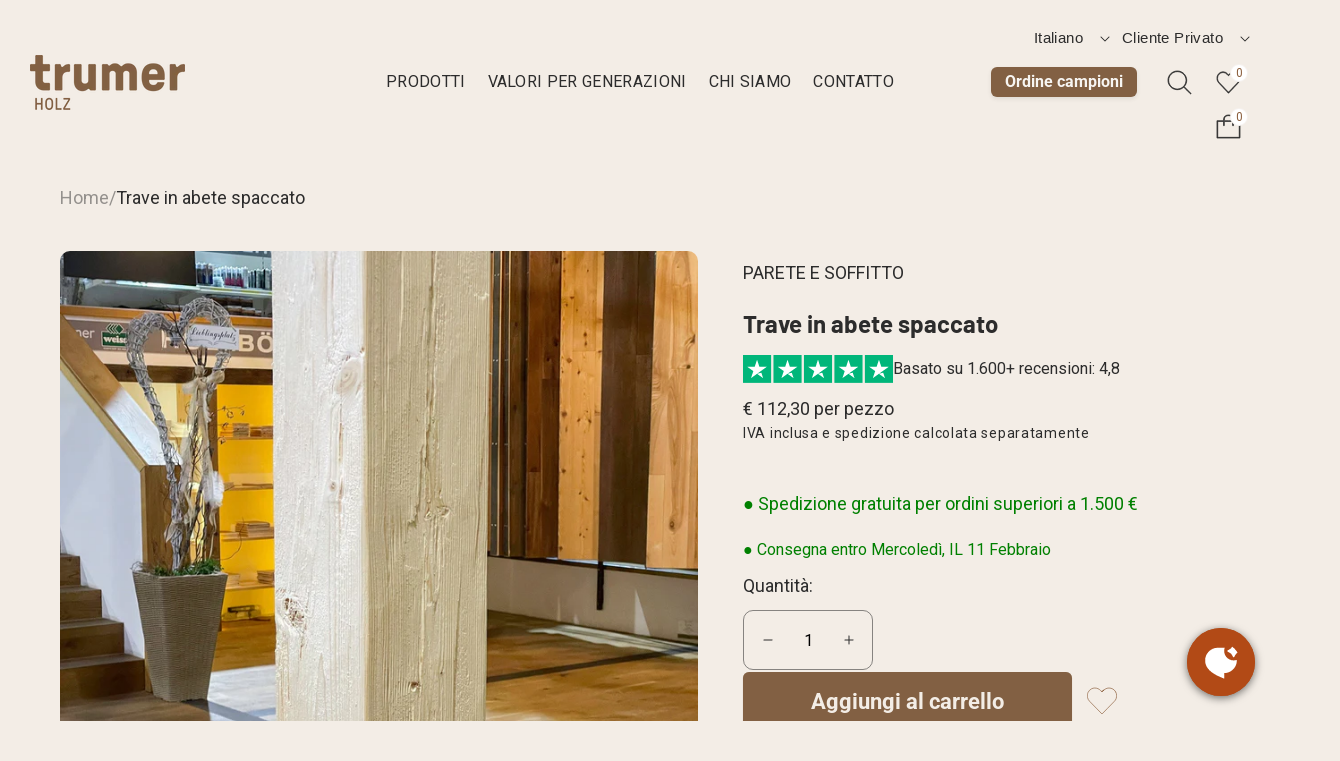

--- FILE ---
content_type: text/html; charset=utf-8
request_url: https://www.trumerholz.com/it-it/products/holz-schalenbalken-fichte-gehackt
body_size: 87310
content:















<!doctype html>
<html class="no-js" lang="it">
  <head>
    <meta charset="utf-8">
    <meta http-equiv="X-UA-Compatible" content="IE=edge">
    <meta name="viewport" content="width=device-width,initial-scale=1">
    <meta name="theme-color" content="">
    <link rel="canonical" href="https://www.trumerholz.com/it-it/products/holz-schalenbalken-fichte-gehackt">
    <link rel="preconnect" href="https://cdn.shopify.com" crossorigin><link rel="preconnect" href="https://fonts.shopifycdn.com" crossorigin><link rel="icon" type="image/png" href="//www.trumerholz.com/cdn/shop/files/trumerholz_logo_favicon.jpg?crop=center&height=32&v=1744027517&width=32"><title>
      Trave in abete spaccato
 &ndash; Trumer Holz GmbH</title>

    
      <meta name="description" content="CONCLUSIONE PERFETTA Addio ai cavi aggrovigliati! Le travi a conchiglia rustiche sono ideali per nascondere cavi elettrici o antiestetiche colonne/travi o semplicemente come elementi decorativi per pareti e soffitti vivibili . Queste travi in ​​abete rosso sono tagliate e spazzolate: rustiche e uniche ! La superficie g">
    

    

<meta property="og:site_name" content="Trumer Holz GmbH">
<meta property="og:url" content="https://www.trumerholz.com/it-it/products/holz-schalenbalken-fichte-gehackt">
<meta property="og:title" content="Trave in abete spaccato">
<meta property="og:type" content="product">
<meta property="og:description" content="CONCLUSIONE PERFETTA Addio ai cavi aggrovigliati! Le travi a conchiglia rustiche sono ideali per nascondere cavi elettrici o antiestetiche colonne/travi o semplicemente come elementi decorativi per pareti e soffitti vivibili . Queste travi in ​​abete rosso sono tagliate e spazzolate: rustiche e uniche ! La superficie g"><meta property="og:image" content="http://www.trumerholz.com/cdn/shop/products/trumerholz-schalenbalken-fichte-gehackt-verkleidung-abdeckung.jpg?v=1743784692">
  <meta property="og:image:secure_url" content="https://www.trumerholz.com/cdn/shop/products/trumerholz-schalenbalken-fichte-gehackt-verkleidung-abdeckung.jpg?v=1743784692">
  <meta property="og:image:width" content="2000">
  <meta property="og:image:height" content="2000"><meta property="og:price:amount" content="112,30">
  <meta property="og:price:currency" content="EUR"><meta name="twitter:card" content="summary_large_image">
<meta name="twitter:title" content="Trave in abete spaccato">
<meta name="twitter:description" content="CONCLUSIONE PERFETTA Addio ai cavi aggrovigliati! Le travi a conchiglia rustiche sono ideali per nascondere cavi elettrici o antiestetiche colonne/travi o semplicemente come elementi decorativi per pareti e soffitti vivibili . Queste travi in ​​abete rosso sono tagliate e spazzolate: rustiche e uniche ! La superficie g">

    <link href="//www.trumerholz.com/cdn/shop/t/137/assets/custom.css?v=115304940196080513871768942493" rel="stylesheet" type="text/css" media="all" />

<link rel="preload" as="font" href="//www.trumerholz.com/cdn/fonts/roboto/roboto_n4.2019d890f07b1852f56ce63ba45b2db45d852cba.woff2" type="font/woff2" crossorigin><link rel="preload" as="font" href="//www.trumerholz.com/cdn/fonts/barlow/barlow_n7.691d1d11f150e857dcbc1c10ef03d825bc378d81.woff2" type="font/woff2" crossorigin><style>@font-face {
  font-family: Roboto;
  font-weight: 400;
  font-style: normal;
  font-display: swap;
  src: url("//www.trumerholz.com/cdn/fonts/roboto/roboto_n4.2019d890f07b1852f56ce63ba45b2db45d852cba.woff2") format("woff2"),
       url("//www.trumerholz.com/cdn/fonts/roboto/roboto_n4.238690e0007583582327135619c5f7971652fa9d.woff") format("woff");
}
@font-face {
  font-family: Barlow;
  font-weight: 700;
  font-style: normal;
  font-display: swap;
  src: url("//www.trumerholz.com/cdn/fonts/barlow/barlow_n7.691d1d11f150e857dcbc1c10ef03d825bc378d81.woff2") format("woff2"),
       url("//www.trumerholz.com/cdn/fonts/barlow/barlow_n7.4fdbb1cb7da0e2c2f88492243ffa2b4f91924840.woff") format("woff");
}
@font-face {
  font-family: Roboto;
  font-weight: 700;
  font-style: normal;
  font-display: swap;
  src: url("//www.trumerholz.com/cdn/fonts/roboto/roboto_n7.f38007a10afbbde8976c4056bfe890710d51dec2.woff2") format("woff2"),
       url("//www.trumerholz.com/cdn/fonts/roboto/roboto_n7.94bfdd3e80c7be00e128703d245c207769d763f9.woff") format("woff");
}
@font-face {
  font-family: Roboto;
  font-weight: 400;
  font-style: italic;
  font-display: swap;
  src: url("//www.trumerholz.com/cdn/fonts/roboto/roboto_i4.57ce898ccda22ee84f49e6b57ae302250655e2d4.woff2") format("woff2"),
       url("//www.trumerholz.com/cdn/fonts/roboto/roboto_i4.b21f3bd061cbcb83b824ae8c7671a82587b264bf.woff") format("woff");
}
@font-face {
  font-family: Roboto;
  font-weight: 700;
  font-style: italic;
  font-display: swap;
  src: url("//www.trumerholz.com/cdn/fonts/roboto/roboto_i7.7ccaf9410746f2c53340607c42c43f90a9005937.woff2") format("woff2"),
       url("//www.trumerholz.com/cdn/fonts/roboto/roboto_i7.49ec21cdd7148292bffea74c62c0df6e93551516.woff") format("woff");
}

    :root,
    .color-background-1 {
      --color-foreground: 44,44,44;
      --color-link: 130,96,67;
      --color-background: 243,237,230;
      --gradient-background: #f3ede6;
      ;

      --color-button-text: 247,245,242;
      --color-button: 130,96,67;
      --color-secondary-button-text: 255,255,255;
      --color-secondary-button: 243,237,230;

      --color-badge-foreground: 44,44,44;
      --color-badge-background: 243,237,230;
      --color-badge-border: 44,44,44;
      --payment-terms-background-color: rgb(243 237 230);

      --global-color-foreground: 44,44,44;
      --global-color-background: 243,237,230;
      --global-gradient-background: #f3ede6;

      --button-color-text: 247,245,242;
      --button-color-background: 130,96,67;
      
      --button-color-text-2: 255,255,255;
      --button-color-background-2: 46,46,46;
      

      --arrow-color: 130,96,67;
      --arrow-color-background: 255,255,255;
      --arrow-gradient-background: #ffffff;
      --arrow-color-2: 46,46,46;
      --arrow-color-background-2: 243,237,230;
      --arrow-gradient-background-2: #f3ede6;
      --color-shadow: 58,58,58;
    }
  
    
    .color-background-2 {
      --color-foreground: 255,255,255;
      --color-link: 128,128,128;
      --color-background: 16,16,16;
      --gradient-background: #101010;
      ;

      --color-button-text: 243,237,230;
      --color-button: 130,96,67;
      --color-secondary-button-text: 42,14,42;
      --color-secondary-button: 16,16,16;

      --color-badge-foreground: 255,255,255;
      --color-badge-background: 16,16,16;
      --color-badge-border: 255,255,255;
      --payment-terms-background-color: rgb(16 16 16);

      --global-color-foreground: 255,255,255;
      --global-color-background: 16,16,16;
      --global-gradient-background: #101010;

      --button-color-text: 243,237,230;
      --button-color-background: 130,96,67;
      
      --button-color-text-2: 42,14,42;
      --button-color-background-2: 255,255,255;
      

      --arrow-color: 18,18,18;
      --arrow-color-background: 0,0,0;
      --arrow-gradient-background: rgba(0,0,0,0);
      --arrow-color-2: 255,255,255;
      --arrow-color-background-2: 18,18,18;
      --arrow-gradient-background-2: #121212;
      --color-shadow: 255,255,255;
    }
  
    
    .color-inverse {
      --color-foreground: 130,96,67;
      --color-link: 130,96,67;
      --color-background: 235,223,210;
      --gradient-background: #ebdfd2;
      ;

      --color-button-text: 235,223,210;
      --color-button: 44,44,44;
      --color-secondary-button-text: 235,223,210;
      --color-secondary-button: 235,223,210;

      --color-badge-foreground: 130,96,67;
      --color-badge-background: 235,223,210;
      --color-badge-border: 130,96,67;
      --payment-terms-background-color: rgb(235 223 210);

      --global-color-foreground: 130,96,67;
      --global-color-background: 235,223,210;
      --global-gradient-background: #ebdfd2;

      --button-color-text: 235,223,210;
      --button-color-background: 44,44,44;
      
      --button-color-text-2: 235,223,210;
      --button-color-background-2: 130,96,67;
      

      --arrow-color: 130,96,67;
      --arrow-color-background: 255,255,255;
      --arrow-gradient-background: #ffffff;
      --arrow-color-2: 255,255,255;
      --arrow-color-background-2: 130,96,67;
      --arrow-gradient-background-2: #826043;
      --color-shadow: 0,0,0;
    }
  
    
    .color-accent-1 {
      --color-foreground: 255,255,255;
      --color-link: 255,255,255;
      --color-background: 0,0,0;
      --gradient-background: rgba(0,0,0,0);
      ;

      --color-button-text: 255,255,255;
      --color-button: 139,94,60;
      --color-secondary-button-text: 255,255,255;
      --color-secondary-button: 0,0,0;

      --color-badge-foreground: 255,255,255;
      --color-badge-background: 0,0,0;
      --color-badge-border: 255,255,255;
      --payment-terms-background-color: rgb(0 0 0);

      --global-color-foreground: 255,255,255;
      --global-color-background: 0,0,0;
      --global-gradient-background: rgba(0,0,0,0);

      --button-color-text: 255,255,255;
      --button-color-background: 139,94,60;
      
      --button-color-text-2: 255,255,255;
      --button-color-background-2: 109,71,44;
      

      --arrow-color: 139,94,60;
      --arrow-color-background: 247,245,242;
      --arrow-gradient-background: #f7f5f2;
      --arrow-color-2: 109,71,44;
      --arrow-color-background-2: 255,255,255;
      --arrow-gradient-background-2: #ffffff;
      --color-shadow: 18,18,18;
    }
  
    
    .color-accent-2 {
      --color-foreground: 243,237,230;
      --color-link: 243,237,230;
      --color-background: 130,96,67;
      --gradient-background: #826043;
      ;

      --color-button-text: 243,237,230;
      --color-button: 44,44,44;
      --color-secondary-button-text: 255,255,255;
      --color-secondary-button: 130,96,67;

      --color-badge-foreground: 243,237,230;
      --color-badge-background: 130,96,67;
      --color-badge-border: 243,237,230;
      --payment-terms-background-color: rgb(130 96 67);

      --global-color-foreground: 243,237,230;
      --global-color-background: 130,96,67;
      --global-gradient-background: #826043;

      --button-color-text: 243,237,230;
      --button-color-background: 44,44,44;
      
      --button-color-text-2: 255,255,255;
      --button-color-background-2: 96,96,96;
      

      --arrow-color: 18,18,18;
      --arrow-color-background: 255,255,255;
      --arrow-gradient-background: #ffffff;
      --arrow-color-2: 255,255,255;
      --arrow-color-background-2: 18,18,18;
      --arrow-gradient-background-2: #121212;
      --color-shadow: rgba(0,0,0,0);
    }
  
    
    .color-scheme-e94a4594-64f3-42bb-a31b-10c10561dcd9 {
      --color-foreground: 247,245,242;
      --color-link: 247,245,242;
      --color-background: 0,0,0;
      --gradient-background: rgba(0,0,0,0);
      ;

      --color-button-text: 247,245,242;
      --color-button: 139,94,60;
      --color-secondary-button-text: 255,255,255;
      --color-secondary-button: 0,0,0;

      --color-badge-foreground: 247,245,242;
      --color-badge-background: 0,0,0;
      --color-badge-border: 247,245,242;
      --payment-terms-background-color: rgb(0 0 0);

      --global-color-foreground: 247,245,242;
      --global-color-background: 0,0,0;
      --global-gradient-background: rgba(0,0,0,0);

      --button-color-text: 247,245,242;
      --button-color-background: 139,94,60;
      
      --button-color-text-2: 255,255,255;
      --button-color-background-2: 109,71,44;
      

      --arrow-color: 64,64,64;
      --arrow-color-background: 255,255,255;
      --arrow-gradient-background: #ffffff;
      --arrow-color-2: 255,255,255;
      --arrow-color-background-2: 100,225,173;
      --arrow-gradient-background-2: #64e1ad;
      --color-shadow: 0,0,0;
    }
  
    
    .color-scheme-93a053aa-c60c-4d49-ba49-e26bab0b3478 {
      --color-foreground: 255,255,255;
      --color-link: 44,44,44;
      --color-background: 222,185,0;
      --gradient-background: #deb900;
      ;

      --color-button-text: 217,209,200;
      --color-button: 130,96,67;
      --color-secondary-button-text: 44,44,44;
      --color-secondary-button: 222,185,0;

      --color-badge-foreground: 255,255,255;
      --color-badge-background: 222,185,0;
      --color-badge-border: 255,255,255;
      --payment-terms-background-color: rgb(222 185 0);

      --global-color-foreground: 255,255,255;
      --global-color-background: 222,185,0;
      --global-gradient-background: #deb900;

      --button-color-text: 217,209,200;
      --button-color-background: 130,96,67;
      
      --button-color-text-2: 44,44,44;
      --button-color-background-2: 109,71,44;
      

      --arrow-color: 139,94,60;
      --arrow-color-background: 255,255,255;
      --arrow-gradient-background: #ffffff;
      --arrow-color-2: 109,71,44;
      --arrow-color-background-2: 227,224,219;
      --arrow-gradient-background-2: #e3e0db;
      --color-shadow: 58,58,58;
    }
  
    
    .color-scheme-6f7db40c-1f9d-463f-8244-8430c9aa87f9 {
      --color-foreground: 243,237,230;
      --color-link: 243,237,230;
      --color-background: 106,110,72;
      --gradient-background: #6a6e48;
      ;

      --color-button-text: 243,237,230;
      --color-button: 44,44,44;
      --color-secondary-button-text: 255,255,255;
      --color-secondary-button: 106,110,72;

      --color-badge-foreground: 243,237,230;
      --color-badge-background: 106,110,72;
      --color-badge-border: 243,237,230;
      --payment-terms-background-color: rgb(106 110 72);

      --global-color-foreground: 243,237,230;
      --global-color-background: 106,110,72;
      --global-gradient-background: #6a6e48;

      --button-color-text: 243,237,230;
      --button-color-background: 44,44,44;
      
      --button-color-text-2: 255,255,255;
      --button-color-background-2: 46,46,46;
      

      --arrow-color: 130,96,67;
      --arrow-color-background: 255,255,255;
      --arrow-gradient-background: #ffffff;
      --arrow-color-2: 46,46,46;
      --arrow-color-background-2: 243,237,230;
      --arrow-gradient-background-2: #f3ede6;
      --color-shadow: 58,58,58;
    }
  
    
    .color-scheme-61fcf1a4-3ccc-4024-a879-e38619945229 {
      --color-foreground: 44,44,44;
      --color-link: 130,96,67;
      --color-background: 243,237,230;
      --gradient-background: #f3ede6;
      ;

      --color-button-text: 130,96,67;
      --color-button: 130,96,67;
      --color-secondary-button-text: 255,255,255;
      --color-secondary-button: 243,237,230;

      --color-badge-foreground: 44,44,44;
      --color-badge-background: 243,237,230;
      --color-badge-border: 44,44,44;
      --payment-terms-background-color: rgb(243 237 230);

      --global-color-foreground: 44,44,44;
      --global-color-background: 243,237,230;
      --global-gradient-background: #f3ede6;

      --button-color-text: 130,96,67;
      --button-color-background: 130,96,67;
      
      --button-color-text-2: 255,255,255;
      --button-color-background-2: 46,46,46;
      

      --arrow-color: 130,96,67;
      --arrow-color-background: 255,255,255;
      --arrow-gradient-background: #ffffff;
      --arrow-color-2: 46,46,46;
      --arrow-color-background-2: 243,237,230;
      --arrow-gradient-background-2: #f3ede6;
      --color-shadow: 58,58,58;
    }
  
    
    .color-scheme-cf838f52-6722-46a1-9615-eb584a8c0ce9 {
      --color-foreground: 255,255,255;
      --color-link: 130,96,67;
      --color-background: 106,110,72;
      --gradient-background: #6a6e48;
      ;

      --color-button-text: 0,0,0;
      --color-button: 130,96,67;
      --color-secondary-button-text: 0,0,0;
      --color-secondary-button: 106,110,72;

      --color-badge-foreground: 255,255,255;
      --color-badge-background: 106,110,72;
      --color-badge-border: 255,255,255;
      --payment-terms-background-color: rgb(106 110 72);

      --global-color-foreground: 255,255,255;
      --global-color-background: 106,110,72;
      --global-gradient-background: #6a6e48;

      --button-color-text: 0,0,0;
      --button-color-background: 130,96,67;
      
      --button-color-text-2: 0,0,0;
      --button-color-background-2: 46,46,46;
      

      --arrow-color: 130,96,67;
      --arrow-color-background: 0,0,0;
      --arrow-gradient-background: #000000;
      --arrow-color-2: 46,46,46;
      --arrow-color-background-2: 243,237,230;
      --arrow-gradient-background-2: #f3ede6;
      --color-shadow: 58,58,58;
    }
  
    
    .color-scheme-a5bd738c-ca0d-4b87-8c52-444dc0826011 {
      --color-foreground: 44,44,44;
      --color-link: 130,96,67;
      --color-background: 243,237,230;
      --gradient-background: #f3ede6;
      ;

      --color-button-text: 247,245,242;
      --color-button: 130,96,67;
      --color-secondary-button-text: 255,255,255;
      --color-secondary-button: 243,237,230;

      --color-badge-foreground: 44,44,44;
      --color-badge-background: 243,237,230;
      --color-badge-border: 44,44,44;
      --payment-terms-background-color: rgb(243 237 230);

      --global-color-foreground: 44,44,44;
      --global-color-background: 243,237,230;
      --global-gradient-background: #f3ede6;

      --button-color-text: 247,245,242;
      --button-color-background: 130,96,67;
      
      --button-color-text-2: 255,255,255;
      --button-color-background-2: 46,46,46;
      

      --arrow-color: 130,96,67;
      --arrow-color-background: 255,255,255;
      --arrow-gradient-background: #ffffff;
      --arrow-color-2: 46,46,46;
      --arrow-color-background-2: 243,237,230;
      --arrow-gradient-background-2: #f3ede6;
      --color-shadow: 58,58,58;
    }
  
    
    .color-scheme-01792747-5b7c-4a1c-8a76-d6d152668b30 {
      --color-foreground: 255,255,255;
      --color-link: 255,255,255;
      --color-background: 178,74,22;
      --gradient-background: #b24a16;
      ;

      --color-button-text: 247,245,242;
      --color-button: 130,96,67;
      --color-secondary-button-text: 255,255,255;
      --color-secondary-button: 178,74,22;

      --color-badge-foreground: 255,255,255;
      --color-badge-background: 178,74,22;
      --color-badge-border: 255,255,255;
      --payment-terms-background-color: rgb(178 74 22);

      --global-color-foreground: 255,255,255;
      --global-color-background: 178,74,22;
      --global-gradient-background: #b24a16;

      --button-color-text: 247,245,242;
      --button-color-background: 130,96,67;
      
      --button-color-text-2: 255,255,255;
      --button-color-background-2: 46,46,46;
      

      --arrow-color: 130,96,67;
      --arrow-color-background: 255,255,255;
      --arrow-gradient-background: #ffffff;
      --arrow-color-2: 46,46,46;
      --arrow-color-background-2: 243,237,230;
      --arrow-gradient-background-2: #f3ede6;
      --color-shadow: 58,58,58;
    }
  
    
    .color-scheme-0eb74e51-89b2-420a-ba79-ebdd44e97774 {
      --color-foreground: 243,237,230;
      --color-link: 44,44,44;
      --color-background: 179,26,26;
      --gradient-background: #b31a1a;
      ;

      --color-button-text: 243,237,230;
      --color-button: 0,0,0;
      --color-secondary-button-text: 255,255,255;
      --color-secondary-button: 179,26,26;

      --color-badge-foreground: 243,237,230;
      --color-badge-background: 179,26,26;
      --color-badge-border: 243,237,230;
      --payment-terms-background-color: rgb(179 26 26);

      --global-color-foreground: 243,237,230;
      --global-color-background: 179,26,26;
      --global-gradient-background: #b31a1a;

      --button-color-text: 243,237,230;
      --button-color-background: 0,0,0;
      
        --button-gradient-background: rgba(0,0,0,0);
      
      --button-color-text-2: 255,255,255;
      --button-color-background-2: 46,46,46;
      

      --arrow-color: 130,96,67;
      --arrow-color-background: 255,255,255;
      --arrow-gradient-background: #ffffff;
      --arrow-color-2: 46,46,46;
      --arrow-color-background-2: 243,237,230;
      --arrow-gradient-background-2: #f3ede6;
      --color-shadow: 58,58,58;
    }
  
    
    .color-scheme-4ae7b172-7bb4-4721-91bd-d7e357c03e8a {
      --color-foreground: 243,237,230;
      --color-link: 130,96,67;
      --color-background: 0,0,0;
      --gradient-background: rgba(0,0,0,0);
      ;

      --color-button-text: 247,245,242;
      --color-button: 44,44,44;
      --color-secondary-button-text: 255,255,255;
      --color-secondary-button: 0,0,0;

      --color-badge-foreground: 243,237,230;
      --color-badge-background: 0,0,0;
      --color-badge-border: 243,237,230;
      --payment-terms-background-color: rgb(0 0 0);

      --global-color-foreground: 243,237,230;
      --global-color-background: 0,0,0;
      --global-gradient-background: rgba(0,0,0,0);

      --button-color-text: 247,245,242;
      --button-color-background: 44,44,44;
      
      --button-color-text-2: 255,255,255;
      --button-color-background-2: 46,46,46;
      

      --arrow-color: 130,96,67;
      --arrow-color-background: 255,255,255;
      --arrow-gradient-background: #ffffff;
      --arrow-color-2: 46,46,46;
      --arrow-color-background-2: 243,237,230;
      --arrow-gradient-background-2: #f3ede6;
      --color-shadow: 58,58,58;
    }
  
    
    .color-scheme-e46d3621-e5b8-4ec1-b860-2e4d15dc647a {
      --color-foreground: 243,237,230;
      --color-link: 255,255,255;
      --color-background: 44,44,44;
      --gradient-background: #2c2c2c;
      ;

      --color-button-text: 247,245,242;
      --color-button: 130,96,67;
      --color-secondary-button-text: 255,255,255;
      --color-secondary-button: 44,44,44;

      --color-badge-foreground: 243,237,230;
      --color-badge-background: 44,44,44;
      --color-badge-border: 243,237,230;
      --payment-terms-background-color: rgb(44 44 44);

      --global-color-foreground: 243,237,230;
      --global-color-background: 44,44,44;
      --global-gradient-background: #2c2c2c;

      --button-color-text: 247,245,242;
      --button-color-background: 130,96,67;
      
      --button-color-text-2: 255,255,255;
      --button-color-background-2: 46,46,46;
      

      --arrow-color: 130,96,67;
      --arrow-color-background: 255,255,255;
      --arrow-gradient-background: #ffffff;
      --arrow-color-2: 46,46,46;
      --arrow-color-background-2: 243,237,230;
      --arrow-gradient-background-2: #f3ede6;
      --color-shadow: 58,58,58;
    }
  

  body, .color-background-1, .color-background-2, .color-inverse, .color-accent-1, .color-accent-2, .color-scheme-e94a4594-64f3-42bb-a31b-10c10561dcd9, .color-scheme-93a053aa-c60c-4d49-ba49-e26bab0b3478, .color-scheme-6f7db40c-1f9d-463f-8244-8430c9aa87f9, .color-scheme-61fcf1a4-3ccc-4024-a879-e38619945229, .color-scheme-cf838f52-6722-46a1-9615-eb584a8c0ce9, .color-scheme-a5bd738c-ca0d-4b87-8c52-444dc0826011, .color-scheme-01792747-5b7c-4a1c-8a76-d6d152668b30, .color-scheme-0eb74e51-89b2-420a-ba79-ebdd44e97774, .color-scheme-4ae7b172-7bb4-4721-91bd-d7e357c03e8a, .color-scheme-e46d3621-e5b8-4ec1-b860-2e4d15dc647a {
    color: rgba(var(--color-foreground), 1);
    background: rgba(var(--color-background), 1);
    background: var(--gradient-background);
  }

  :root {
    --duration-short: 100ms;
    --duration-default: 300ms;
    --duration-medium: 200ms;
    --duration-long: 500ms;
    --duration-extra-long: 600ms;
    --duration-slow: 800ms;
    --duration-extended: 3s;
    --cubic: cubic-bezier(0.61, 0.22, 0.23, 1);
    --cubic-out: cubic-bezier(0.5, 1, 0.89, 1);
    --ease-out-slow: cubic-bezier(0, 0, 0.3, 1);
    --cubic-fade: cubic-bezier(0.7, 0, 0.2, 1);
    --font-body-family: Roboto, sans-serif;
    --font-body-style: normal;
    --font-body-weight: 400;
    --font-body-weight-bold: 700;
    --font-body-scale: 1.0;
    --font-heading-family: Barlow, sans-serif;
    --font-heading-style: normal;
    --font-heading-weight: 700;
    --font-heading-scale: 1.0;

    --font-body-step-desktop-xxs: 0.2rem;
    --font-body-step-desktop-xs: 0.2rem;
    --font-body-step-desktop-s: 0.2rem;
    --font-body-step-tablet-xxs: 0.2rem;
    --font-body-step-tablet-xs: 0.2rem;
    --font-body-step-tablet-s: 0.2rem;
    --font-body-step-mobile-xxs: 0.3rem;
    --font-body-step-mobile-xs: 0.3rem;
    --font-body-step-mobile-s: 0.2rem;
    --font-body-step: 0.2rem;
    --font-body-desktop: 1.8rem;
    --font-body-tablet: 1.6rem;
    --font-body-mobile: 1.4rem;

    --font-body-step-desktop: var(--font-body-step-desktop-s);
    --font-body-step-tablet: var(--font-body-step-tablet-s);
    --font-body-step-mobile: var(--font-body-step-mobile-s);
    --font-body-size: var(--font-body-mobile);

    --font-heading-step-desktop-xxs: 1.0rem;
    --font-heading-step-desktop-xs: 1.0rem;
    --font-heading-step-desktop-s: 1.0rem;
    --font-heading-step-tablet-xxs: 0.6rem;
    --font-heading-step-tablet-xs: 0.6rem;
    --font-heading-step-tablet-s: 1.0rem;
    --font-heading-step-mobile-xxs: 0.2rem;
    --font-heading-step-mobile-xs: 0.2rem;
    --font-heading-step-mobile-s: 0.2rem;
    --font-heading-step: 1.0rem;
    --font-heading-desktop: 5.0rem;
    --font-heading-tablet: 3.0rem;
    --font-heading-mobile: 1.8rem;

    --font-heading-step-desktop: var(--font-heading-step-desktop-s);
    --font-heading-step-tablet: var(--font-heading-step-tablet-s);
    --font-heading-step-mobile: var(--font-heading-step-mobile-s);
    --font-heading-size: var(--font-heading-mobile);

    --cart-color-text: 139, 94, 60;
    --cart-color-background: 255, 255, 255;
    --cart-gradient-background: #FFFFFF;
    --social-media-color-text: 139, 94, 60;
    --social-media-color-background: 255, 255, 255;
    --social-media-gradient-background: linear-gradient(180deg, rgba(247, 245, 242, 1), rgba(227, 224, 219, 1) 100%);
    --color-default-price: 44, 44, 44;
    --color-sale-price: 178, 74, 22;
    --colors-rating: 139, 94, 60;
    --sale-badge-color-text: 247, 245, 242;
    --sale-badge-color-background: #b24a16;
    --sold-out-badge-color-text: 255, 255, 255;
    --sold-out-badge-color-background: #6d472c;
    --page-width: 180rem;
    --badge-horizontal-distance: 1.0rem;
    --badge-vertical-distance: 0.9rem;
    --badge-horizontal-thickness: 2.0rem;
    --badge-vertical-thickness: 0.4rem;
    --badge-corner-radius: 4.0rem;
    --media-border-width: 0px;
    --media-border-opacity: 0.05;
    --media-radius: 10px;
    --media-shadow-opacity: 0.0;
    --media-shadow-horizontal-offset: 0px;
    --media-shadow-vertical-offset: 0px;
    --media-shadow-blur-radius: 5px;
    --popup-border-width: 1px;
    --popup-border-opacity: 0.1;
    --popup-corner-radius: 0px;
    --popup-shadow-opacity: 0.0;
    --popup-shadow-horizontal-offset: 0px;
    --popup-shadow-vertical-offset: 4px;
    --popup-shadow-blur-radius: 5px;
    --drawer-border-width: 1px;
    --drawer-border-opacity: 0.1;
    --drawer-shadow-opacity: 0.0;
    --drawer-shadow-horizontal-offset: 0px;
    --drawer-shadow-vertical-offset: 4px;
    --drawer-shadow-blur-radius: 5px;
    --grid-v-md: 15px;
    --grid-h-md-u: 15px;
    --grid-v-xs: 7px;
    --grid-h-xs-u: 7px;
    --buttons-radius: 6px;
    --buttons-radius-outset: 6px;
    --buttons-border-width: 0px;
    --buttons-border-opacity: 0.0;
    --buttons-shadow-horizontal-offset: 0px;
    --buttons-shadow-vertical-offset: 2px;
    --buttons-shadow-blur-radius: 5px;
    --buttons-shadow-opacity: 0.2;
    --buttons-font-size: 18px;
    --buttons-font-weight: 600;
    --buttons-font-style: normal;
    --inputs-radius: 10px;
    --inputs-border-width: 1px;
    --inputs-border-opacity: 0.2;
    --inputs-shadow-opacity: 0.0;
    --inputs-shadow-horizontal-offset: 0px;
    --inputs-margin-offset: 0px;
    --inputs-shadow-vertical-offset: 4px;
    --inputs-shadow-blur-radius: 5px;
    --inputs-radius-outset: 11px;
    --variant-pills-radius: 6px;
    --variant-pills-border-width: 3px;
    --variant-pills-border-opacity: 1.0;
    --variant-pills-shadow-opacity: 0.0;
    --variant-pills-shadow-horizontal-offset: 0px;
    --variant-pills-shadow-vertical-offset: 4px;
    --variant-pills-shadow-blur-radius: 5px;
    --block-rounded: 2.0rem;
    --u-link-color: currentColor;

    --card-image-height: 125%;
    --card-image-fit: cover;
  }

  
    .page-width,
    .customized-width {
      --padding-width: var(--width, 0rem);
      --padding-grid-scroll: var(--scroll, 0rem);
      max-width: var(--page-width);
      padding-left: var(--padding-full-width, 1rem);
      padding-right: var(--padding-full-width, 1rem);
    }

    .full-width:not(.p-banner) {
      padding-left: var(--padding-full-width, 1rem);
      padding-right: var(--padding-full-width, 1rem);
    }

    @media only screen and (min-width: 750px) {
      .page-width,
      .customized-width {
        --width: -3rem;
        --padding-full-width: 5rem;
      }

      .full-width:not(.p-banner) {
        --padding-full-width: 5rem;
      }
    }

    @media only screen and (min-width: 1200px) {
      .page-width,
      .customized-width {
        max-width: calc(var(--page-width) + 9rem);
        --width: 3rem;
        --padding-full-width: 6rem;
      }

      .full-width:not(.p-banner) {
        --padding-full-width: 6rem;
      }
    }

    @media only screen and (min-width: 1600px) {
      .full-width:not(.p-banner) {
        --padding-full-width: 75px;
      }
    }
  

  .heading-size {
    --step-size-xxs: calc(var(--font-heading-step-mobile) * 3);
    --step-size-xs: calc(var(--font-heading-step-mobile) * 2);
    --step-size-s: var(--font-heading-step-mobile);
    --step-size-l: var(--font-heading-step);
    --step-size-xl: calc(var(--font-heading-step) * 2);
    --step-size-xxl: calc(var(--font-heading-step) * 3);
    --step-size-xxxl: calc(var(--font-heading-step) * 4);
  }

  .text-size {
    --body-step-size-xxs: calc(var(--font-body-step-mobile) * 3);
    --body-step-size-xs: calc(var(--font-body-step-mobile) * 2);
    --body-step-size-s: var(--font-body-step-mobile);
    --body-step-size-l: var(--font-body-step);
    --body-step-size-xl: calc(var(--font-body-step) * 2);
    --body-step-size-xxl: calc(var(--font-body-step) * 3);
    --body-step-size-xxxl: calc(var(--font-body-step) * 4);
  }

  @media only screen and (min-width: 750px) {
    :root {
      --font-body-step-desktop: var(--font-body-step-desktop-xs);
      --font-body-step-tablet: var(--font-body-step-tablet-xs);
      --font-body-step-mobile: var(--font-body-step-mobile-xs);
      --font-body-size: var(--font-body-tablet);

      --font-heading-step-desktop: var(--font-heading-step-desktop-xs);
      --font-heading-step-tablet: var(--font-heading-step-tablet-xs);
      --font-heading-step-mobile: var(--font-heading-step-mobile-xs);
      --font-heading-size: var(--font-heading-tablet);
    }

    .heading-size {
      --step-size-xxs: calc(var(--font-heading-step-tablet) * 3);
      --step-size-xs: calc(var(--font-heading-step-tablet) * 2);
      --step-size-s: var(--font-heading-step-tablet);
    }

    .text-size {
      --body-step-size-xxs: calc(var(--font-body-step-tablet) * 3);
      --body-step-size-xs: calc(var(--font-body-step-tablet) * 2);
      --body-step-size-s: var(--font-body-step-tablet);
    }  
  }

  @media only screen and (min-width: 1200px) {
    :root {
      --font-body-step-desktop: var(--font-body-step-desktop-xxs);
      --font-body-step-tablet: var(--font-body-step-tablet-xxs);
      --font-body-step-mobile: var(--font-body-step-mobile-xxs);
      --font-body-size: var(--font-body-desktop);

      --font-heading-step-desktop: var(--font-heading-step-desktop-xxs);
      --font-heading-step-tablet: var(--font-heading-step-tablet-xxs);
      --font-heading-step-mobile: var(--font-heading-step-mobile-xxs);
      --font-heading-size: var(--font-heading-desktop);
    }

    .heading-size {
      --step-size-xxs: calc(var(--font-heading-step-desktop) * 3);
      --step-size-xs: calc(var(--font-heading-step-desktop) * 2);
      --step-size-s: var(--font-heading-step-desktop);
    }

    .text-size {
      --body-step-size-xxs: calc(var(--font-body-step-desktop) * 3);
      --body-step-size-xs: calc(var(--font-body-step-desktop) * 2);
      --body-step-size-s: var(--font-body-step-desktop);
    } 
  }
</style>
    

























<!-- START SCRIPT --><script id="wgs-scripttag-prod" src="https://wgs.wgs-static.com/static/scripts/dist/wgs.bundle.js?shop=trumerholz.myshopify.com&app_proxy=false&cart_attr_disabled=false&enable_sps=false&line_items_disabled=false&tracking_sub_domain=wgs.wgs-static.com&wgs_config_id=0" async=true></script><style>#customerReferenceId { display: none; }</style><!-- END SCRIPT -->

  <script>window.performance && window.performance.mark && window.performance.mark('shopify.content_for_header.start');</script><meta name="google-site-verification" content="_s4gITI1Ntx2I9lntzuntsqCTyYHZJBA59MnjSalGoA">
<meta id="shopify-digital-wallet" name="shopify-digital-wallet" content="/56121688256/digital_wallets/dialog">
<meta name="shopify-checkout-api-token" content="c972d695c1921ba9b8a5e28e0731745d">
<meta id="in-context-paypal-metadata" data-shop-id="56121688256" data-venmo-supported="false" data-environment="production" data-locale="it_IT" data-paypal-v4="true" data-currency="EUR">
<link rel="alternate" hreflang="x-default" href="https://www.trumerholz.com/products/holz-schalenbalken-fichte-gehackt">
<link rel="alternate" hreflang="it-IT" href="https://www.trumerholz.com/it-it/products/holz-schalenbalken-fichte-gehackt">
<link rel="alternate" hreflang="de-IT" href="https://www.trumerholz.com/de-it/products/holz-schalenbalken-fichte-gehackt">
<link rel="alternate" hreflang="en-IT" href="https://www.trumerholz.com/en-it/products/holz-schalenbalken-fichte-gehackt">
<link rel="alternate" hreflang="de-CH" href="https://www.trumerholz.com/de-ch/products/holz-schalenbalken-fichte-gehackt">
<link rel="alternate" hreflang="it-CH" href="https://www.trumerholz.com/it-ch/products/holz-schalenbalken-fichte-gehackt">
<link rel="alternate" hreflang="en-CH" href="https://www.trumerholz.com/en-ch/products/holz-schalenbalken-fichte-gehackt">
<link rel="alternate" hreflang="de-AT" href="https://www.trumerholz.com/products/holz-schalenbalken-fichte-gehackt">
<link rel="alternate" hreflang="it-AT" href="https://www.trumerholz.com/it/products/holz-schalenbalken-fichte-gehackt">
<link rel="alternate" hreflang="en-AT" href="https://www.trumerholz.com/en/products/holz-schalenbalken-fichte-gehackt">
<link rel="alternate" type="application/json+oembed" href="https://www.trumerholz.com/it-it/products/holz-schalenbalken-fichte-gehackt.oembed">
<script async="async" src="/checkouts/internal/preloads.js?locale=it-IT"></script>
<link rel="preconnect" href="https://shop.app" crossorigin="anonymous">
<script async="async" src="https://shop.app/checkouts/internal/preloads.js?locale=it-IT&shop_id=56121688256" crossorigin="anonymous"></script>
<script id="apple-pay-shop-capabilities" type="application/json">{"shopId":56121688256,"countryCode":"AT","currencyCode":"EUR","merchantCapabilities":["supports3DS"],"merchantId":"gid:\/\/shopify\/Shop\/56121688256","merchantName":"Trumer Holz GmbH","requiredBillingContactFields":["postalAddress","email","phone"],"requiredShippingContactFields":["postalAddress","email","phone"],"shippingType":"shipping","supportedNetworks":["visa","maestro","masterCard","amex"],"total":{"type":"pending","label":"Trumer Holz GmbH","amount":"1.00"},"shopifyPaymentsEnabled":true,"supportsSubscriptions":true}</script>
<script id="shopify-features" type="application/json">{"accessToken":"c972d695c1921ba9b8a5e28e0731745d","betas":["rich-media-storefront-analytics"],"domain":"www.trumerholz.com","predictiveSearch":true,"shopId":56121688256,"locale":"it"}</script>
<script>var Shopify = Shopify || {};
Shopify.shop = "trumerholz.myshopify.com";
Shopify.locale = "it";
Shopify.currency = {"active":"EUR","rate":"1.0"};
Shopify.country = "IT";
Shopify.theme = {"name":"Trumer-Holz-Concept-Theme\/main","id":184619827587,"schema_name":"Concept","schema_version":"1.1.0","theme_store_id":null,"role":"main"};
Shopify.theme.handle = "null";
Shopify.theme.style = {"id":null,"handle":null};
Shopify.cdnHost = "www.trumerholz.com/cdn";
Shopify.routes = Shopify.routes || {};
Shopify.routes.root = "/it-it/";</script>
<script type="module">!function(o){(o.Shopify=o.Shopify||{}).modules=!0}(window);</script>
<script>!function(o){function n(){var o=[];function n(){o.push(Array.prototype.slice.apply(arguments))}return n.q=o,n}var t=o.Shopify=o.Shopify||{};t.loadFeatures=n(),t.autoloadFeatures=n()}(window);</script>
<script>
  window.ShopifyPay = window.ShopifyPay || {};
  window.ShopifyPay.apiHost = "shop.app\/pay";
  window.ShopifyPay.redirectState = null;
</script>
<script id="shop-js-analytics" type="application/json">{"pageType":"product"}</script>
<script defer="defer" async type="module" src="//www.trumerholz.com/cdn/shopifycloud/shop-js/modules/v2/client.init-shop-cart-sync_dvfQaB1V.it.esm.js"></script>
<script defer="defer" async type="module" src="//www.trumerholz.com/cdn/shopifycloud/shop-js/modules/v2/chunk.common_BW-OJwDu.esm.js"></script>
<script defer="defer" async type="module" src="//www.trumerholz.com/cdn/shopifycloud/shop-js/modules/v2/chunk.modal_CX4jaIRf.esm.js"></script>
<script type="module">
  await import("//www.trumerholz.com/cdn/shopifycloud/shop-js/modules/v2/client.init-shop-cart-sync_dvfQaB1V.it.esm.js");
await import("//www.trumerholz.com/cdn/shopifycloud/shop-js/modules/v2/chunk.common_BW-OJwDu.esm.js");
await import("//www.trumerholz.com/cdn/shopifycloud/shop-js/modules/v2/chunk.modal_CX4jaIRf.esm.js");

  window.Shopify.SignInWithShop?.initShopCartSync?.({"fedCMEnabled":true,"windoidEnabled":true});

</script>
<script>
  window.Shopify = window.Shopify || {};
  if (!window.Shopify.featureAssets) window.Shopify.featureAssets = {};
  window.Shopify.featureAssets['shop-js'] = {"shop-cart-sync":["modules/v2/client.shop-cart-sync_CGEUFKvL.it.esm.js","modules/v2/chunk.common_BW-OJwDu.esm.js","modules/v2/chunk.modal_CX4jaIRf.esm.js"],"init-fed-cm":["modules/v2/client.init-fed-cm_Q280f13X.it.esm.js","modules/v2/chunk.common_BW-OJwDu.esm.js","modules/v2/chunk.modal_CX4jaIRf.esm.js"],"shop-cash-offers":["modules/v2/client.shop-cash-offers_DoRGZwcj.it.esm.js","modules/v2/chunk.common_BW-OJwDu.esm.js","modules/v2/chunk.modal_CX4jaIRf.esm.js"],"shop-login-button":["modules/v2/client.shop-login-button_DMM6ww0E.it.esm.js","modules/v2/chunk.common_BW-OJwDu.esm.js","modules/v2/chunk.modal_CX4jaIRf.esm.js"],"pay-button":["modules/v2/client.pay-button_B6q2F277.it.esm.js","modules/v2/chunk.common_BW-OJwDu.esm.js","modules/v2/chunk.modal_CX4jaIRf.esm.js"],"shop-button":["modules/v2/client.shop-button_COUnjhWS.it.esm.js","modules/v2/chunk.common_BW-OJwDu.esm.js","modules/v2/chunk.modal_CX4jaIRf.esm.js"],"avatar":["modules/v2/client.avatar_BTnouDA3.it.esm.js"],"init-windoid":["modules/v2/client.init-windoid_CrSLay9H.it.esm.js","modules/v2/chunk.common_BW-OJwDu.esm.js","modules/v2/chunk.modal_CX4jaIRf.esm.js"],"init-shop-for-new-customer-accounts":["modules/v2/client.init-shop-for-new-customer-accounts_BGmSGr-t.it.esm.js","modules/v2/client.shop-login-button_DMM6ww0E.it.esm.js","modules/v2/chunk.common_BW-OJwDu.esm.js","modules/v2/chunk.modal_CX4jaIRf.esm.js"],"init-shop-email-lookup-coordinator":["modules/v2/client.init-shop-email-lookup-coordinator_BMjbsTlQ.it.esm.js","modules/v2/chunk.common_BW-OJwDu.esm.js","modules/v2/chunk.modal_CX4jaIRf.esm.js"],"init-shop-cart-sync":["modules/v2/client.init-shop-cart-sync_dvfQaB1V.it.esm.js","modules/v2/chunk.common_BW-OJwDu.esm.js","modules/v2/chunk.modal_CX4jaIRf.esm.js"],"shop-toast-manager":["modules/v2/client.shop-toast-manager_C1IUOXW7.it.esm.js","modules/v2/chunk.common_BW-OJwDu.esm.js","modules/v2/chunk.modal_CX4jaIRf.esm.js"],"init-customer-accounts":["modules/v2/client.init-customer-accounts_DyWT7tGr.it.esm.js","modules/v2/client.shop-login-button_DMM6ww0E.it.esm.js","modules/v2/chunk.common_BW-OJwDu.esm.js","modules/v2/chunk.modal_CX4jaIRf.esm.js"],"init-customer-accounts-sign-up":["modules/v2/client.init-customer-accounts-sign-up_DR74S9QP.it.esm.js","modules/v2/client.shop-login-button_DMM6ww0E.it.esm.js","modules/v2/chunk.common_BW-OJwDu.esm.js","modules/v2/chunk.modal_CX4jaIRf.esm.js"],"shop-follow-button":["modules/v2/client.shop-follow-button_C7goD_zf.it.esm.js","modules/v2/chunk.common_BW-OJwDu.esm.js","modules/v2/chunk.modal_CX4jaIRf.esm.js"],"checkout-modal":["modules/v2/client.checkout-modal_Cy_s3Hxe.it.esm.js","modules/v2/chunk.common_BW-OJwDu.esm.js","modules/v2/chunk.modal_CX4jaIRf.esm.js"],"shop-login":["modules/v2/client.shop-login_ByWJfYRH.it.esm.js","modules/v2/chunk.common_BW-OJwDu.esm.js","modules/v2/chunk.modal_CX4jaIRf.esm.js"],"lead-capture":["modules/v2/client.lead-capture_B-cWF8Yd.it.esm.js","modules/v2/chunk.common_BW-OJwDu.esm.js","modules/v2/chunk.modal_CX4jaIRf.esm.js"],"payment-terms":["modules/v2/client.payment-terms_B2vYrkY2.it.esm.js","modules/v2/chunk.common_BW-OJwDu.esm.js","modules/v2/chunk.modal_CX4jaIRf.esm.js"]};
</script>
<script>(function() {
  var isLoaded = false;
  function asyncLoad() {
    if (isLoaded) return;
    isLoaded = true;
    var urls = ["https:\/\/load.csell.co\/assets\/js\/cross-sell.js?shop=trumerholz.myshopify.com","https:\/\/load.csell.co\/assets\/v2\/js\/core\/xsell.js?shop=trumerholz.myshopify.com","https:\/\/ecommplugins-scripts.trustpilot.com\/v2.1\/js\/header.min.js?settings=eyJrZXkiOiJlVk41Qzl3Yk80R3REVVRVIiwicyI6InNrdSJ9\u0026shop=trumerholz.myshopify.com","https:\/\/ecommplugins-trustboxsettings.trustpilot.com\/trumerholz.myshopify.com.js?settings=1753453530654\u0026shop=trumerholz.myshopify.com","https:\/\/widget.trustpilot.com\/bootstrap\/v5\/tp.widget.sync.bootstrap.min.js?shop=trumerholz.myshopify.com","https:\/\/d1hcrjcdtouu7e.cloudfront.net\/js\/gdpr_cookie_consent.min.js?shop=trumerholz.myshopify.com","https:\/\/sales-pop.carecart.io\/lib\/salesnotifier.js?shop=trumerholz.myshopify.com","https:\/\/admin.revenuehunt.com\/embed.js?shop=trumerholz.myshopify.com","https:\/\/tools.luckyorange.com\/core\/lo.js?site-id=de1ce453\u0026shop=trumerholz.myshopify.com","https:\/\/api-na1.hubapi.com\/scriptloader\/v1\/8716179.js?shop=trumerholz.myshopify.com","https:\/\/ecommplugins-scripts.trustpilot.com\/v2.1\/js\/success.min.js?settings=eyJrZXkiOiJlVk41Qzl3Yk80R3REVVRVIiwicyI6InNrdSIsInQiOlsib3JkZXJzL2Z1bGZpbGxlZCJdLCJ2IjoiIiwiYSI6IlNob3BpZnktMjAyMS0wNCJ9\u0026shop=trumerholz.myshopify.com","https:\/\/ecommplugins-scripts.trustpilot.com\/v2.1\/js\/success.min.js?settings=eyJrZXkiOiJlVk41Qzl3Yk80R3REVVRVIiwicyI6InNrdSIsInQiOlsib3JkZXJzL2Z1bGZpbGxlZCJdLCJ2IjoiIiwiYSI6IlNob3BpZnktMjAyMS0wNCJ9\u0026shop=trumerholz.myshopify.com"];
    for (var i = 0; i < urls.length; i++) {
      var s = document.createElement('script');
      s.type = 'text/javascript';
      s.async = true;
      s.src = urls[i];
      var x = document.getElementsByTagName('script')[0];
      x.parentNode.insertBefore(s, x);
    }
  };
  if(window.attachEvent) {
    window.attachEvent('onload', asyncLoad);
  } else {
    window.addEventListener('load', asyncLoad, false);
  }
})();</script>
<script id="__st">var __st={"a":56121688256,"offset":3600,"reqid":"7e17ccfc-f820-4734-853c-1a7da0cd0d07-1769107956","pageurl":"www.trumerholz.com\/it-it\/products\/holz-schalenbalken-fichte-gehackt","u":"6f0bc57451f0","p":"product","rtyp":"product","rid":7105313112256};</script>
<script>window.ShopifyPaypalV4VisibilityTracking = true;</script>
<script id="captcha-bootstrap">!function(){'use strict';const t='contact',e='account',n='new_comment',o=[[t,t],['blogs',n],['comments',n],[t,'customer']],c=[[e,'customer_login'],[e,'guest_login'],[e,'recover_customer_password'],[e,'create_customer']],r=t=>t.map((([t,e])=>`form[action*='/${t}']:not([data-nocaptcha='true']) input[name='form_type'][value='${e}']`)).join(','),a=t=>()=>t?[...document.querySelectorAll(t)].map((t=>t.form)):[];function s(){const t=[...o],e=r(t);return a(e)}const i='password',u='form_key',d=['recaptcha-v3-token','g-recaptcha-response','h-captcha-response',i],f=()=>{try{return window.sessionStorage}catch{return}},m='__shopify_v',_=t=>t.elements[u];function p(t,e,n=!1){try{const o=window.sessionStorage,c=JSON.parse(o.getItem(e)),{data:r}=function(t){const{data:e,action:n}=t;return t[m]||n?{data:e,action:n}:{data:t,action:n}}(c);for(const[e,n]of Object.entries(r))t.elements[e]&&(t.elements[e].value=n);n&&o.removeItem(e)}catch(o){console.error('form repopulation failed',{error:o})}}const l='form_type',E='cptcha';function T(t){t.dataset[E]=!0}const w=window,h=w.document,L='Shopify',v='ce_forms',y='captcha';let A=!1;((t,e)=>{const n=(g='f06e6c50-85a8-45c8-87d0-21a2b65856fe',I='https://cdn.shopify.com/shopifycloud/storefront-forms-hcaptcha/ce_storefront_forms_captcha_hcaptcha.v1.5.2.iife.js',D={infoText:'Protetto da hCaptcha',privacyText:'Privacy',termsText:'Termini'},(t,e,n)=>{const o=w[L][v],c=o.bindForm;if(c)return c(t,g,e,D).then(n);var r;o.q.push([[t,g,e,D],n]),r=I,A||(h.body.append(Object.assign(h.createElement('script'),{id:'captcha-provider',async:!0,src:r})),A=!0)});var g,I,D;w[L]=w[L]||{},w[L][v]=w[L][v]||{},w[L][v].q=[],w[L][y]=w[L][y]||{},w[L][y].protect=function(t,e){n(t,void 0,e),T(t)},Object.freeze(w[L][y]),function(t,e,n,w,h,L){const[v,y,A,g]=function(t,e,n){const i=e?o:[],u=t?c:[],d=[...i,...u],f=r(d),m=r(i),_=r(d.filter((([t,e])=>n.includes(e))));return[a(f),a(m),a(_),s()]}(w,h,L),I=t=>{const e=t.target;return e instanceof HTMLFormElement?e:e&&e.form},D=t=>v().includes(t);t.addEventListener('submit',(t=>{const e=I(t);if(!e)return;const n=D(e)&&!e.dataset.hcaptchaBound&&!e.dataset.recaptchaBound,o=_(e),c=g().includes(e)&&(!o||!o.value);(n||c)&&t.preventDefault(),c&&!n&&(function(t){try{if(!f())return;!function(t){const e=f();if(!e)return;const n=_(t);if(!n)return;const o=n.value;o&&e.removeItem(o)}(t);const e=Array.from(Array(32),(()=>Math.random().toString(36)[2])).join('');!function(t,e){_(t)||t.append(Object.assign(document.createElement('input'),{type:'hidden',name:u})),t.elements[u].value=e}(t,e),function(t,e){const n=f();if(!n)return;const o=[...t.querySelectorAll(`input[type='${i}']`)].map((({name:t})=>t)),c=[...d,...o],r={};for(const[a,s]of new FormData(t).entries())c.includes(a)||(r[a]=s);n.setItem(e,JSON.stringify({[m]:1,action:t.action,data:r}))}(t,e)}catch(e){console.error('failed to persist form',e)}}(e),e.submit())}));const S=(t,e)=>{t&&!t.dataset[E]&&(n(t,e.some((e=>e===t))),T(t))};for(const o of['focusin','change'])t.addEventListener(o,(t=>{const e=I(t);D(e)&&S(e,y())}));const B=e.get('form_key'),M=e.get(l),P=B&&M;t.addEventListener('DOMContentLoaded',(()=>{const t=y();if(P)for(const e of t)e.elements[l].value===M&&p(e,B);[...new Set([...A(),...v().filter((t=>'true'===t.dataset.shopifyCaptcha))])].forEach((e=>S(e,t)))}))}(h,new URLSearchParams(w.location.search),n,t,e,['guest_login'])})(!0,!0)}();</script>
<script integrity="sha256-4kQ18oKyAcykRKYeNunJcIwy7WH5gtpwJnB7kiuLZ1E=" data-source-attribution="shopify.loadfeatures" defer="defer" src="//www.trumerholz.com/cdn/shopifycloud/storefront/assets/storefront/load_feature-a0a9edcb.js" crossorigin="anonymous"></script>
<script crossorigin="anonymous" defer="defer" src="//www.trumerholz.com/cdn/shopifycloud/storefront/assets/shopify_pay/storefront-65b4c6d7.js?v=20250812"></script>
<script data-source-attribution="shopify.dynamic_checkout.dynamic.init">var Shopify=Shopify||{};Shopify.PaymentButton=Shopify.PaymentButton||{isStorefrontPortableWallets:!0,init:function(){window.Shopify.PaymentButton.init=function(){};var t=document.createElement("script");t.src="https://www.trumerholz.com/cdn/shopifycloud/portable-wallets/latest/portable-wallets.it.js",t.type="module",document.head.appendChild(t)}};
</script>
<script data-source-attribution="shopify.dynamic_checkout.buyer_consent">
  function portableWalletsHideBuyerConsent(e){var t=document.getElementById("shopify-buyer-consent"),n=document.getElementById("shopify-subscription-policy-button");t&&n&&(t.classList.add("hidden"),t.setAttribute("aria-hidden","true"),n.removeEventListener("click",e))}function portableWalletsShowBuyerConsent(e){var t=document.getElementById("shopify-buyer-consent"),n=document.getElementById("shopify-subscription-policy-button");t&&n&&(t.classList.remove("hidden"),t.removeAttribute("aria-hidden"),n.addEventListener("click",e))}window.Shopify?.PaymentButton&&(window.Shopify.PaymentButton.hideBuyerConsent=portableWalletsHideBuyerConsent,window.Shopify.PaymentButton.showBuyerConsent=portableWalletsShowBuyerConsent);
</script>
<script data-source-attribution="shopify.dynamic_checkout.cart.bootstrap">document.addEventListener("DOMContentLoaded",(function(){function t(){return document.querySelector("shopify-accelerated-checkout-cart, shopify-accelerated-checkout")}if(t())Shopify.PaymentButton.init();else{new MutationObserver((function(e,n){t()&&(Shopify.PaymentButton.init(),n.disconnect())})).observe(document.body,{childList:!0,subtree:!0})}}));
</script>
<link id="shopify-accelerated-checkout-styles" rel="stylesheet" media="screen" href="https://www.trumerholz.com/cdn/shopifycloud/portable-wallets/latest/accelerated-checkout-backwards-compat.css" crossorigin="anonymous">
<style id="shopify-accelerated-checkout-cart">
        #shopify-buyer-consent {
  margin-top: 1em;
  display: inline-block;
  width: 100%;
}

#shopify-buyer-consent.hidden {
  display: none;
}

#shopify-subscription-policy-button {
  background: none;
  border: none;
  padding: 0;
  text-decoration: underline;
  font-size: inherit;
  cursor: pointer;
}

#shopify-subscription-policy-button::before {
  box-shadow: none;
}

      </style>

<script>window.performance && window.performance.mark && window.performance.mark('shopify.content_for_header.end');</script>
  <!-- "snippets/shogun-products.liquid" was not rendered, the associated app was uninstalled -->

    <link href="//www.trumerholz.com/cdn/shop/t/137/assets/vendor.css?v=131315123417416552871754995763" rel="stylesheet" type="text/css" media="all" />
    <link href="//www.trumerholz.com/cdn/shop/t/137/assets/base.css?v=153321505720099404841754995763" rel="stylesheet" type="text/css" media="all" />
    <script src="//www.trumerholz.com/cdn/shop/t/137/assets/constants.js?v=165488195745554878101754995762" defer="defer"></script>
    <script src="//www.trumerholz.com/cdn/shop/t/137/assets/pubsub.js?v=2921868252632587581754995761" defer="defer"></script><script>
  window.shopUrl = 'https://www.trumerholz.com';
  window.routes = {
    cart_add_url: '/it-it/cart/add',
    cart_change_url: '/it-it/cart/change',
    cart_update_url: '/it-it/cart/update',
    cart_url: '/it-it/cart',
    collection_url: '/it-it/collections/all',
    predictive_search_url: '/it-it/search/suggest'
  };

  window.cartStrings = {
    error: `Si è verificato un errore durante l&#39;aggiornamento del carrello. Riprova.`,
    quantityError: `Puoi aggiungere solo [quantity] di questo articolo al carrello.`
  }

  window.variantStrings = {
    addToCart: `Aggiungi al carrello`,
    soldOut: `Esaurito`,
    unavailable: `Non disponibile`,
    unavailable_with_option: `[value] - Non disponibile`,
  }

  window.accessibilityStrings = {
    imageAvailable: `L&#39;immagine [index] è ora disponibile nella visualizzazione galleria`,
    shareSuccess: `Link copiato negli appunti`,
    pauseSlideshow: `Metti in pausa la presentazione`,
    playSlideshow: `Avvia la presentazione`,
  }

  window.countdown = {
    day: ` giorno`,
    hour: `ora`,
    min: `min`,
    sec: `sec`
  }

  window.customer_view = {
    text: `[number] clienti stanno visualizzando questo prodotto`,
  };

  document.documentElement.className = document.documentElement.className.replace('no-js', 'js');

  if (Shopify.designMode) {
    document.documentElement.classList.add('shopify-design-mode');
  }

  var ThemeDefer = [];
  document.addEventListener('DOMContentLoaded', () => {
    while (ThemeDefer.length) ThemeDefer.shift().call();

    const path = window.location.pathname;
    if (path.startsWith('/collections/')) {
      const titleEl = document.querySelector('h1');
      if (titleEl) {
        sessionStorage.setItem('lastCollectionTitle', titleEl.textContent.trim());
        sessionStorage.setItem('lastCollectionUrl', path);
      }
    } else if (path.startsWith('/products/')) {
      const referrer = document.referrer;
      let fromCollection = false;
      if (referrer) {
        try {
          const refUrl = new URL(referrer);
          fromCollection =
            refUrl.origin === window.location.origin &&
            refUrl.pathname.startsWith('/collections/');
        } catch (e) {
          fromCollection = false;
        }
      }
      if (!fromCollection) {
        sessionStorage.removeItem('lastCollectionUrl');
        sessionStorage.removeItem('lastCollectionTitle');
      }
      const url = sessionStorage.getItem('lastCollectionUrl');
      const title = sessionStorage.getItem('lastCollectionTitle');
      if (url && title) {
        const crumb = document.getElementById('breadcrumb-collection');
        if (crumb) {
          crumb.innerHTML = `<a class="link link--text h-link link--style-line" href="${url}"><span class="link-style">${title}</span></a>`;
          crumb.removeAttribute('hidden');
          const sep = document.createElement('li');
          sep.innerHTML = '<span class="separate d-block pos-relative" aria-hidden="true"></span>';
          crumb.after(sep);
        }
      }
    }
  });
</script>

  
  <!-- "snippets/shogun-head.liquid" was not rendered, the associated app was uninstalled -->
  <script src="//widget.trustpilot.com/bootstrap/v5/tp.widget.bootstrap.min.js" type="text/javascript"></script>

  <!-- audienceOS Tag --><script>!function(t,e,r,a,n,s){t.ClAnalyticsObject=a,t[a]=t[a]||[],t[a].endpoint="https://kpdignp.trumerholz.com/cl8026491jj1hh/js",t[a].methods=["trackSubmit","trackClick","pageview","identify","track","trackConsent"],t[a].factory=function(e){return function(){var r=Array.prototype.slice.call(arguments);return r.unshift(e),t[a].push(r),t[a]}};for(var i=0;i<t[a].methods.length;i++){var o=t[a].methods[i];t[a][o]=t[a].factory(o)};n=e.createElement(r),s=e.getElementsByTagName(r)[0],n.async=1,n.crossOrigin="anonymous",n.onerror=function(){var d=e.createElement(r);d.async=1,d.crossOrigin="anonymous",d.type="text/javascript",t[a].endpoint="https://cdn.js.1p-data.com/cl8026491jj1hh.js", d.src=t[a].endpoint,s.parentNode.insertBefore(d,s)},n.src=t[a].endpoint,s.parentNode.insertBefore(n,s)}(window,document,"script","_cl"),_cl.SNIPPET_VERSION="2.0.0"</script><!-- End of audienceOS Tag -->

<!-- BEGIN app block: shopify://apps/consentmo-gdpr/blocks/gdpr_cookie_consent/4fbe573f-a377-4fea-9801-3ee0858cae41 -->


<!-- END app block --><!-- BEGIN app block: shopify://apps/triplewhale/blocks/triple_pixel_snippet/483d496b-3f1a-4609-aea7-8eee3b6b7a2a --><link rel='preconnect dns-prefetch' href='https://api.config-security.com/' crossorigin />
<link rel='preconnect dns-prefetch' href='https://conf.config-security.com/' crossorigin />
<script>
/* >> TriplePixel :: start*/
window.TriplePixelData={TripleName:"trumerholz.myshopify.com",ver:"2.16",plat:"SHOPIFY",isHeadless:false,src:'SHOPIFY_EXT',product:{id:"7105313112256",name:`Trave in abete spaccato`,price:"112,30",variant:"41501828677824"},search:"",collection:"",cart:"drawer",template:"product",curr:"EUR" || "EUR"},function(W,H,A,L,E,_,B,N){function O(U,T,P,H,R){void 0===R&&(R=!1),H=new XMLHttpRequest,P?(H.open("POST",U,!0),H.setRequestHeader("Content-Type","text/plain")):H.open("GET",U,!0),H.send(JSON.stringify(P||{})),H.onreadystatechange=function(){4===H.readyState&&200===H.status?(R=H.responseText,U.includes("/first")?eval(R):P||(N[B]=R)):(299<H.status||H.status<200)&&T&&!R&&(R=!0,O(U,T-1,P))}}if(N=window,!N[H+"sn"]){N[H+"sn"]=1,L=function(){return Date.now().toString(36)+"_"+Math.random().toString(36)};try{A.setItem(H,1+(0|A.getItem(H)||0)),(E=JSON.parse(A.getItem(H+"U")||"[]")).push({u:location.href,r:document.referrer,t:Date.now(),id:L()}),A.setItem(H+"U",JSON.stringify(E))}catch(e){}var i,m,p;A.getItem('"!nC`')||(_=A,A=N,A[H]||(E=A[H]=function(t,e,i){return void 0===i&&(i=[]),"State"==t?E.s:(W=L(),(E._q=E._q||[]).push([W,t,e].concat(i)),W)},E.s="Installed",E._q=[],E.ch=W,B="configSecurityConfModel",N[B]=1,O("https://conf.config-security.com/model",5),i=L(),m=A[atob("c2NyZWVu")],_.setItem("di_pmt_wt",i),p={id:i,action:"profile",avatar:_.getItem("auth-security_rand_salt_"),time:m[atob("d2lkdGg=")]+":"+m[atob("aGVpZ2h0")],host:A.TriplePixelData.TripleName,plat:A.TriplePixelData.plat,url:window.location.href.slice(0,500),ref:document.referrer,ver:A.TriplePixelData.ver},O("https://api.config-security.com/event",5,p),O("https://api.config-security.com/first?host=".concat(p.host,"&plat=").concat(p.plat),5)))}}("","TriplePixel",localStorage);
/* << TriplePixel :: end*/
</script>



<!-- END app block --><!-- BEGIN app block: shopify://apps/klaviyo-email-marketing-sms/blocks/klaviyo-onsite-embed/2632fe16-c075-4321-a88b-50b567f42507 -->












  <script async src="https://static.klaviyo.com/onsite/js/RaEjMQ/klaviyo.js?company_id=RaEjMQ"></script>
  <script>!function(){if(!window.klaviyo){window._klOnsite=window._klOnsite||[];try{window.klaviyo=new Proxy({},{get:function(n,i){return"push"===i?function(){var n;(n=window._klOnsite).push.apply(n,arguments)}:function(){for(var n=arguments.length,o=new Array(n),w=0;w<n;w++)o[w]=arguments[w];var t="function"==typeof o[o.length-1]?o.pop():void 0,e=new Promise((function(n){window._klOnsite.push([i].concat(o,[function(i){t&&t(i),n(i)}]))}));return e}}})}catch(n){window.klaviyo=window.klaviyo||[],window.klaviyo.push=function(){var n;(n=window._klOnsite).push.apply(n,arguments)}}}}();</script>

  
    <script id="viewed_product">
      if (item == null) {
        var _learnq = _learnq || [];

        var MetafieldReviews = null
        var MetafieldYotpoRating = null
        var MetafieldYotpoCount = null
        var MetafieldLooxRating = null
        var MetafieldLooxCount = null
        var okendoProduct = null
        var okendoProductReviewCount = null
        var okendoProductReviewAverageValue = null
        try {
          // The following fields are used for Customer Hub recently viewed in order to add reviews.
          // This information is not part of __kla_viewed. Instead, it is part of __kla_viewed_reviewed_items
          MetafieldReviews = {};
          MetafieldYotpoRating = null
          MetafieldYotpoCount = null
          MetafieldLooxRating = null
          MetafieldLooxCount = null

          okendoProduct = null
          // If the okendo metafield is not legacy, it will error, which then requires the new json formatted data
          if (okendoProduct && 'error' in okendoProduct) {
            okendoProduct = null
          }
          okendoProductReviewCount = okendoProduct ? okendoProduct.reviewCount : null
          okendoProductReviewAverageValue = okendoProduct ? okendoProduct.reviewAverageValue : null
        } catch (error) {
          console.error('Error in Klaviyo onsite reviews tracking:', error);
        }

        var item = {
          Name: "Trave in abete spaccato",
          ProductID: 7105313112256,
          Categories: ["Accessori per il legno","Accessori per pareti e soffitti","Fichte","Listelli e profili"],
          ImageURL: "https://www.trumerholz.com/cdn/shop/products/trumerholz-schalenbalken-fichte-gehackt-verkleidung-abdeckung_grande.jpg?v=1743784692",
          URL: "https://www.trumerholz.com/it-it/products/holz-schalenbalken-fichte-gehackt",
          Brand: "Trumer Holz GmbH",
          Price: "€ 112,30",
          Value: "112,30",
          CompareAtPrice: "€ 0,00"
        };
        _learnq.push(['track', 'Viewed Product', item]);
        _learnq.push(['trackViewedItem', {
          Title: item.Name,
          ItemId: item.ProductID,
          Categories: item.Categories,
          ImageUrl: item.ImageURL,
          Url: item.URL,
          Metadata: {
            Brand: item.Brand,
            Price: item.Price,
            Value: item.Value,
            CompareAtPrice: item.CompareAtPrice
          },
          metafields:{
            reviews: MetafieldReviews,
            yotpo:{
              rating: MetafieldYotpoRating,
              count: MetafieldYotpoCount,
            },
            loox:{
              rating: MetafieldLooxRating,
              count: MetafieldLooxCount,
            },
            okendo: {
              rating: okendoProductReviewAverageValue,
              count: okendoProductReviewCount,
            }
          }
        }]);
      }
    </script>
  




  <script>
    window.klaviyoReviewsProductDesignMode = false
  </script>







<!-- END app block --><!-- BEGIN app block: shopify://apps/instafeed/blocks/head-block/c447db20-095d-4a10-9725-b5977662c9d5 --><link rel="preconnect" href="https://cdn.nfcube.com/">
<link rel="preconnect" href="https://scontent.cdninstagram.com/">


  <script>
    document.addEventListener('DOMContentLoaded', function () {
      let instafeedScript = document.createElement('script');

      
        instafeedScript.src = 'https://storage.nfcube.com/instafeed-f33f523f8a629568a6ef31355742d9e7.js';
      

      document.body.appendChild(instafeedScript);
    });
  </script>





<!-- END app block --><!-- BEGIN app block: shopify://apps/foxkit-sales-boost/blocks/foxkit-theme-helper/13f41957-6b79-47c1-99a2-e52431f06fff -->
<style data-shopify>
  
  :root {
  	--foxkit-border-radius-btn: 6px;
  	--foxkit-height-btn: 45px;
  	--foxkit-btn-primary-bg: rgba(44, 44, 44, 1);
  	--foxkit-btn-primary-text: rgba(243, 237, 230, 1);
  	--foxkit-btn-primary-hover-bg: rgba(44, 44, 44, 1);
  	--foxkit-btn-primary-hover-text: rgba(243, 237, 230, 1);
  	--foxkit-btn-secondary-bg: rgba(243, 237, 230, 1);
  	--foxkit-btn-secondary-text: rgba(44, 44, 44, 1);
  	--foxkit-btn-secondary-hover-bg: rgba(44, 44, 44, 1);
  	--foxkit-btn-secondary-hover-text: rgba(243, 237, 230, 1);
  	--foxkit-text-color: rgba(44, 44, 44, 1);
  	--foxkit-heading-text-color: rgba(44, 44, 44, 1);
  	--foxkit-prices-color: #000000;
  	--foxkit-badge-color: #DA3F3F;
  	--foxkit-border-color: rgba(238, 238, 187, 0);
  }
  
  .foxkit-critical-hidden {
  	display: none !important;
  }
</style>
<script>
   var ShopifyRootUrl = "\/it-it";
   var _useRootBaseUrl = null
   window.FoxKitThemeHelperEnabled = true;
   window.FoxKitPlugins = window.FoxKitPlugins || {}
   window.FoxKitStrings = window.FoxKitStrings || {}
   window.FoxKitAssets = window.FoxKitAssets || {}
   window.FoxKitModules = window.FoxKitModules || {}
   window.FoxKitSettings = {
     discountPrefix: "FX",
     showWaterMark: true,
     multipleLanguages: false,
     primaryLocale: false,
     combineWithProductDiscounts: false,
     enableAjaxAtc: true,
     discountApplyBy: "shopify_functions",
     foxKitBaseUrl: "foxkit.app",
     shopDomain: "https:\/\/www.trumerholz.com\/de-it",
     baseUrl: _useRootBaseUrl ? "/" : ShopifyRootUrl.endsWith('/') ? ShopifyRootUrl : ShopifyRootUrl + '/',
     currencyCode: "EUR",
     moneyFormat: !!window.MinimogTheme ? window.MinimogSettings.money_format : "€ {{amount_with_comma_separator}}",
     moneyWithCurrencyFormat: "€ {{amount_with_comma_separator}} EUR",
     template: "product",
     templateName: "product",
     optimizePerformance: false,product: Object.assign({"id":7105313112256,"title":"Trave in abete spaccato","handle":"holz-schalenbalken-fichte-gehackt","description":"\u003cp\u003e\u003c\/p\u003e\n\n\u003cp data-mce-fragment=\"1\"\u003e \u003cstrong data-mce-fragment=\"1\"\u003eCONCLUSIONE PERFETTA\u003c\/strong\u003e\u003c\/p\u003e\n\n \u003cp data-mce-fragment=\"1\"\u003eAddio ai cavi aggrovigliati! Le travi a conchiglia rustiche sono ideali per nascondere cavi elettrici o antiestetiche colonne\/travi o semplicemente come elementi decorativi per \u003cstrong data-mce-fragment=\"1\"\u003epareti e soffitti vivibili\u003c\/strong\u003e .\u003c\/p\u003e\n\n\u003cp data-mce-fragment=\"1\"\u003e\u003cmeta charset=\"UTF-8\"\u003e Queste travi \u003cb\u003ein ​​abete rosso\u003c\/b\u003e sono tagliate e spazzolate: \u003cstrong\u003erustiche\u003c\/strong\u003e e \u003cstrong\u003euniche\u003c\/strong\u003e ! La superficie grezza può essere trattata singolarmente. \u003c\/p\u003e\n\n\u003cp data-mce-fragment=\"1\"\u003e\u003c\/p\u003e\n\n\u003cp data-mce-fragment=\"1\"\u003e\u003c\/p\u003e","published_at":"2022-01-12T22:26:52+01:00","created_at":"2022-01-12T22:21:57+01:00","vendor":"Trumer Holz GmbH","type":"","tags":["Holzart_Fichte","Leisten und Profile","Thalgau","Unterkategorie_Schalenbalken","versandzeit4","Zubehör","Zubehör_Wohnwand"],"price":11230,"price_min":11230,"price_max":11230,"available":true,"price_varies":false,"compare_at_price":null,"compare_at_price_min":0,"compare_at_price_max":0,"compare_at_price_varies":false,"variants":[{"id":41501828677824,"title":"Default Title","option1":"Default Title","option2":null,"option3":null,"sku":"22990101","requires_shipping":true,"taxable":true,"featured_image":null,"available":true,"name":"Trave in abete spaccato","public_title":null,"options":["Default Title"],"price":11230,"weight":5500,"compare_at_price":null,"inventory_management":"shopify","barcode":null,"requires_selling_plan":false,"selling_plan_allocations":[],"quantity_rule":{"min":1,"max":null,"increment":1}}],"images":["\/\/www.trumerholz.com\/cdn\/shop\/products\/trumerholz-schalenbalken-fichte-gehackt-verkleidung-abdeckung.jpg?v=1743784692","\/\/www.trumerholz.com\/cdn\/shop\/products\/trumerholz-fichte-gehackt-u-form-schalenbalken.jpg?v=1743784692","\/\/www.trumerholz.com\/cdn\/shop\/products\/trumerholz-fichte-gehackt-schalenbalken-detail.jpg?v=1743784693","\/\/www.trumerholz.com\/cdn\/shop\/products\/trumerholz-gehackte-fichte-schalenbalken-verkleidung.jpg?v=1743784693"],"featured_image":"\/\/www.trumerholz.com\/cdn\/shop\/products\/trumerholz-schalenbalken-fichte-gehackt-verkleidung-abdeckung.jpg?v=1743784692","options":["Titolo"],"media":[{"alt":null,"id":24669254877376,"position":1,"preview_image":{"aspect_ratio":1.0,"height":2000,"width":2000,"src":"\/\/www.trumerholz.com\/cdn\/shop\/products\/trumerholz-schalenbalken-fichte-gehackt-verkleidung-abdeckung.jpg?v=1743784692"},"aspect_ratio":1.0,"height":2000,"media_type":"image","src":"\/\/www.trumerholz.com\/cdn\/shop\/products\/trumerholz-schalenbalken-fichte-gehackt-verkleidung-abdeckung.jpg?v=1743784692","width":2000},{"alt":null,"id":24669254779072,"position":2,"preview_image":{"aspect_ratio":1.0,"height":2000,"width":2000,"src":"\/\/www.trumerholz.com\/cdn\/shop\/products\/trumerholz-fichte-gehackt-u-form-schalenbalken.jpg?v=1743784692"},"aspect_ratio":1.0,"height":2000,"media_type":"image","src":"\/\/www.trumerholz.com\/cdn\/shop\/products\/trumerholz-fichte-gehackt-u-form-schalenbalken.jpg?v=1743784692","width":2000},{"alt":null,"id":24669254811840,"position":3,"preview_image":{"aspect_ratio":1.0,"height":2000,"width":2000,"src":"\/\/www.trumerholz.com\/cdn\/shop\/products\/trumerholz-fichte-gehackt-schalenbalken-detail.jpg?v=1743784693"},"aspect_ratio":1.0,"height":2000,"media_type":"image","src":"\/\/www.trumerholz.com\/cdn\/shop\/products\/trumerholz-fichte-gehackt-schalenbalken-detail.jpg?v=1743784693","width":2000},{"alt":null,"id":24669254844608,"position":4,"preview_image":{"aspect_ratio":1.0,"height":2000,"width":2000,"src":"\/\/www.trumerholz.com\/cdn\/shop\/products\/trumerholz-gehackte-fichte-schalenbalken-verkleidung.jpg?v=1743784693"},"aspect_ratio":1.0,"height":2000,"media_type":"image","src":"\/\/www.trumerholz.com\/cdn\/shop\/products\/trumerholz-gehackte-fichte-schalenbalken-verkleidung.jpg?v=1743784693","width":2000}],"requires_selling_plan":false,"selling_plan_groups":[],"content":"\u003cp\u003e\u003c\/p\u003e\n\n\u003cp data-mce-fragment=\"1\"\u003e \u003cstrong data-mce-fragment=\"1\"\u003eCONCLUSIONE PERFETTA\u003c\/strong\u003e\u003c\/p\u003e\n\n \u003cp data-mce-fragment=\"1\"\u003eAddio ai cavi aggrovigliati! Le travi a conchiglia rustiche sono ideali per nascondere cavi elettrici o antiestetiche colonne\/travi o semplicemente come elementi decorativi per \u003cstrong data-mce-fragment=\"1\"\u003epareti e soffitti vivibili\u003c\/strong\u003e .\u003c\/p\u003e\n\n\u003cp data-mce-fragment=\"1\"\u003e\u003cmeta charset=\"UTF-8\"\u003e Queste travi \u003cb\u003ein ​​abete rosso\u003c\/b\u003e sono tagliate e spazzolate: \u003cstrong\u003erustiche\u003c\/strong\u003e e \u003cstrong\u003euniche\u003c\/strong\u003e ! La superficie grezza può essere trattata singolarmente. \u003c\/p\u003e\n\n\u003cp data-mce-fragment=\"1\"\u003e\u003c\/p\u003e\n\n\u003cp data-mce-fragment=\"1\"\u003e\u003c\/p\u003e"}, {
       variants: [{"id":41501828677824,"title":"Default Title","option1":"Default Title","option2":null,"option3":null,"sku":"22990101","requires_shipping":true,"taxable":true,"featured_image":null,"available":true,"name":"Trave in abete spaccato","public_title":null,"options":["Default Title"],"price":11230,"weight":5500,"compare_at_price":null,"inventory_management":"shopify","barcode":null,"requires_selling_plan":false,"selling_plan_allocations":[],"quantity_rule":{"min":1,"max":null,"increment":1}}],
       selectedVariant: {"id":41501828677824,"title":"Default Title","option1":"Default Title","option2":null,"option3":null,"sku":"22990101","requires_shipping":true,"taxable":true,"featured_image":null,"available":true,"name":"Trave in abete spaccato","public_title":null,"options":["Default Title"],"price":11230,"weight":5500,"compare_at_price":null,"inventory_management":"shopify","barcode":null,"requires_selling_plan":false,"selling_plan_allocations":[],"quantity_rule":{"min":1,"max":null,"increment":1}},
       hasOnlyDefaultVariant: true,
       collections: [{"id":265560817856,"handle":"zubehor-fur-holz","title":"Zubehör für Holz","updated_at":"2026-01-22T13:28:56+01:00","body_html":"\u003cp\u003eDie wohl wichtigste Zutat für ein \u003cstrong\u003eerfolgreiches Heimwerker-Holz-Projekt\u003c\/strong\u003e: das Zubehör. Was würde man ohne passende Pflege- und Reinigungsprodukte, Montagezubehör, Leisten, Profilen und vielem mehr machen? \u003c\/p\u003e\n\u003cp\u003eBei Trumer Holz bestellen, ist doch klar! Denn wir haben alles, was DU brauchst um dein Holz Projekt fertigzustellen!\u003c\/p\u003e","published_at":"2021-04-15T09:51:44+02:00","sort_order":"best-selling","template_suffix":"","disjunctive":false,"rules":[{"column":"tag","relation":"equals","condition":"Zubehör"}],"published_scope":"global","image":{"created_at":"2021-04-15T16:53:15+02:00","alt":null,"width":1800,"height":600,"src":"\/\/www.trumerholz.com\/cdn\/shop\/collections\/trumerholz-schrauben-befestigung.jpg?v=1618835627"}},{"id":666730299779,"handle":"zubehor-fur-wand-decke","title":"Zubehör für Wand \u0026 Decke","updated_at":"2026-01-22T13:28:56+01:00","body_html":"\u003cp\u003eAlles was Du für Dein Projekt brauchst - \u003cstrong\u003eaus einer Hand.\u003c\/strong\u003e \u003cmeta charset=\"utf-8\"\u003eDas passende Zubehör macht den Unterschied. Ob Befestigung, Unterkonstruktion oder Abschlussleisten – bei uns findest Du alles, was Du für Dein Wand- oder Deckenprojekt brauchst. Hochwertig, durchdacht und perfekt auf unsere Produkte abgestimmt – für eine einfache Montage und ein Ergebnis, das überzeugt.\u003c\/p\u003e","published_at":"2025-04-01T17:45:35+02:00","sort_order":"manual","template_suffix":"","disjunctive":false,"rules":[{"column":"tag","relation":"equals","condition":"Zubehör_Wohnwand"}],"published_scope":"global","image":{"created_at":"2025-04-01T18:12:12+02:00","alt":null,"width":1333,"height":1333,"src":"\/\/www.trumerholz.com\/cdn\/shop\/collections\/th_montage_deckleiste.webp?v=1743523932"}},{"id":667905687939,"handle":"fichte","title":"Fichte","updated_at":"2026-01-22T13:28:56+01:00","body_html":"","published_at":"2025-02-11T11:15:33+01:00","sort_order":"best-selling","template_suffix":"","disjunctive":true,"rules":[{"column":"tag","relation":"equals","condition":"Fichte"},{"column":"product_metafield_definition","relation":"equals","condition":"Fichte"},{"column":"title","relation":"contains","condition":"Fichte"}],"published_scope":"global"},{"id":265562128576,"handle":"leisten-und-profile","title":"Leisten und Profile","updated_at":"2026-01-22T13:28:56+01:00","body_html":"Unsere Bodenleisten sorgen nicht nur für einen sauberen Abschluss der Bodenfläche und das Kaschieren von Dehnungsfugen, sondern auch für einen hübschen Übergang von Wand und Bodenbelag. Dabei kannst du Fußbodenleisten in der gleichen Farbe wie der des Fußbodens nutzen oder kontrastreich arbeiten und die Sockelleiste als Dekor-Element nutzen.\u2028 Das Anbringen von Sockelleisten sorgt aber nicht nur für \u003cstrong\u003eansprechende Übergänge\u003c\/strong\u003e, sondern auch für den \u003cstrong\u003eSchutz der Wand.\u003c\/strong\u003e Gerade beim Wischen oder Staubsaugen könnte die Wand sonst schnell beschmutzen.","published_at":"2021-04-15T10:22:20+02:00","sort_order":"manual","template_suffix":"","disjunctive":false,"rules":[{"column":"tag","relation":"equals","condition":"Leisten und Profile"}],"published_scope":"global","image":{"created_at":"2021-04-15T16:52:50+02:00","alt":null,"width":1800,"height":600,"src":"\/\/www.trumerholz.com\/cdn\/shop\/collections\/trumerholz-leisten-profile.jpg?v=1618835606"}}]
     }),routes: {
       root: "\/it-it",
       cart: "\/it-it\/cart",
       cart_add_url: '/it-it/cart/add',
       cart_change_url: '/it-it/cart/change',
       cart_update_url: '/it-it/cart/update'
     },
     dateNow: "2026\/01\/22 19:52:00+0100 (CET)",
     isMinimogTheme: !!window.MinimogTheme,
     designMode: false,
     pageType: "product",
     pageUrl: "\/it-it\/products\/holz-schalenbalken-fichte-gehackt",
     selectors: null
   };window.FoxKitSettings.product.variants[0].inventory_quantity = -4;
  		window.FoxKitSettings.product.variants[0].inventory_policy = "continue";window.FoxKitSettings.product.selectedVariant.inventory_quantity = -4;
  		window.FoxKitSettings.product.selectedVariant.inventory_policy = "continue";
  

  FoxKitStrings = {"de":{"date_format":"MM\/dd\/yyyy","discount_summary":"You will get \u003cstrong\u003e{discount_value} OFF\u003c\/strong\u003e on each product","discount_title":"SPECIAL OFFER","free":"FREE","add_button":"Add","add_to_cart_button":"Add to cart","added_button":"Added","bundle_button":"Add selected item(s)","bundle_select":"Select","bundle_selected":"Selected","bundle_total":"Total price","bundle_saved":"Saved","bundle_this_item":"This item","bundle_warning":"Add at least 1 item to build your bundle","bundle_items_added":"The products in the bundle are added to the cart.","qty_discount_title":"{item_count} item(s) get {discount_value} OFF","qty_discount_note":"on each product","prepurchase_title":"Frequently bought with \"{product_title}\"","prepurchase_added":"You just added","incart_title":"Customers also bought with \"{product_title}\"","sizechart_button":"Size chart","field_name":"Enter your name","field_email":"Enter your email","field_birthday":"Date of birth","discount_noti":"* Discount will be calculated and applied at checkout","fox_discount_noti":"* You are entitled to 1 discount offer of \u003cspan\u003e{price}\u003c\/span\u003e (\u003cspan\u003e{discount_title}\u003c\/span\u003e). This offer \u003cb\u003ecan't be combined\u003c\/b\u003e with any other discount you add here!","bis_open":"Notify me when available","bis_heading":"Back in stock alert 📬","bis_desc":"We will send you a notification as soon as this product is available again.","bis_submit":"Notify me","bis_email":"Your email","bis_name":"Your name","bis_phone":"Your phone number","bis_note":"Your note","bis_signup":"Email me with news and offers","bis_thankyou":"Thank you! We'll send you an email when this product is available!","preorder_discount_title":"🎁 Preorder now to get \u003cstrong\u003e{discount_value} OFF\u003c\/strong\u003e","preorder_shipping_note":"🚚 Item will be delivered on or before \u003cstrong\u003e{eta}\u003c\/strong\u003e","preorder_button":"Pre-order","preorder_badge":"Pre-Order","preorder_end_note":"🔥 Preorder will end at \u003cstrong\u003e{end_time}\u003c\/strong\u003e","required_fields":"Please fill all the required fields(*) before Add to cart!","view_cart":"View cart","shipping_label":"Shipping","item_added_to_cart":"{product_title} is added to cart!","email_used":"Email has already been used!","missing_fields":"Please fill all the required fields(*)","invalid_email":"Email is not valid","copy_button":"Copy","copied_button":"Copied"}};

  FoxKitAssets = {
    sizechart: "https:\/\/cdn.shopify.com\/extensions\/019be515-346b-7647-b3af-a9bd14da62c1\/foxkit-extensions-452\/assets\/size-chart.js",
    preorder: "https:\/\/cdn.shopify.com\/extensions\/019be515-346b-7647-b3af-a9bd14da62c1\/foxkit-extensions-452\/assets\/preorder.js",
    preorderBadge: "https:\/\/cdn.shopify.com\/extensions\/019be515-346b-7647-b3af-a9bd14da62c1\/foxkit-extensions-452\/assets\/preorder-badge.js",
    prePurchase: "https:\/\/cdn.shopify.com\/extensions\/019be515-346b-7647-b3af-a9bd14da62c1\/foxkit-extensions-452\/assets\/pre-purchase.js",
    prePurchaseStyle: "https:\/\/cdn.shopify.com\/extensions\/019be515-346b-7647-b3af-a9bd14da62c1\/foxkit-extensions-452\/assets\/pre-purchase.css",
    inCart: "https:\/\/cdn.shopify.com\/extensions\/019be515-346b-7647-b3af-a9bd14da62c1\/foxkit-extensions-452\/assets\/incart.js",
    inCartStyle: "https:\/\/cdn.shopify.com\/extensions\/019be515-346b-7647-b3af-a9bd14da62c1\/foxkit-extensions-452\/assets\/incart.css",
    productCountdown: "https:\/\/cdn.shopify.com\/extensions\/019be515-346b-7647-b3af-a9bd14da62c1\/foxkit-extensions-452\/assets\/product-countdown.css"
  }
  FoxKitPlugins.popUpLock = false
  FoxKitPlugins.luckyWheelLock = false

  
  
    FoxKitPlugins.Countdown = Object.values({"688b2813166a2eb3c4b4756f":{"target_products":[],"time_unit_day":"Tagen","time_unit_hour":"STD","time_unit_min":"MIN","time_unit_sec":"SEK","deleted":false,"locked":false,"_id":"688b2813166a2eb3c4b4756f","active":true,"title":"🔥 BIRTHDAY SALE endet in:","duration":20,"expires_date":"2025-08-16T21:30:00.000Z","cdt_type":"fixed_time","cdt_style":"style-2","applies_to":"specific_collection","target_collection":"gid:\/\/shopify\/Collection\/681673687427","schedule":false,"total_quantity":100,"sold_from":3,"sold_to":15,"show_flashsale":false,"schedule_time":"2025-07-31T08:32:27.762Z","shop":"trumerholz.myshopify.com","createdAt":"2025-07-31T08:23:47.135Z","updatedAt":"2025-07-31T08:32:28.642Z","__v":0,"locales":{"en":{"title":"La promo di compleanno termina tra","time_unit_day":"gg","time_unit_hour":"h","time_unit_min":"m","time_unit_sec":"s"}}}}).filter(entry => entry.active).map(entry => ({...(entry || {}), locales: !FoxKitSettings.primaryLocale && entry?.locales?.[Shopify.locale]}))
    FoxKitPlugins.PreOrder = Object.values({}).filter(entry => entry.active)
    FoxKitPlugins.PrePurchase = Object.values({}).filter(entry => entry.active)
    FoxKitPlugins.InCart = Object.values({}).filter(entry => entry.active)
    FoxKitPlugins.QuantityDiscount = Object.values({}).filter(entry => entry.active).map(entry => ({...(entry || {}), locales: !FoxKitSettings.primaryLocale && entry?.locales?.[Shopify.locale]}))
    FoxKitPlugins.Bundle = Object.values({}).filter(entry => entry.active).map(entry => ({...(entry || {}), locales: !FoxKitSettings.primaryLocale && entry?.locales?.[Shopify.locale]}));
    FoxKitPlugins.Menus = Object.values({"688b540599b6a4b3b7f306af":{"id":"688b540599b6a4b3b7f306af","data":{"orders":{"layout":["f-1754316871ZUZaT","f-175431692514UFr","f-1754317003QPE8d","f-17543170456An6A","f-1754322667eTV1y","f-175431806676lHl","f-1754318103f0N5V","f-17543206906O5ZQ","f-1753962569f69CQ","f-1753962508kJqMO"],"f-17539621067iefy":["f-175396507556s9t","f-1753965112B7e95","f-1753977033uPlS2","f-1753977099ykIk3"],"f-17539621404YYkf":["f-1754057151nC4dX","f-17540573985M2O1","f-1754057442b3HQt","f-1754057473VexLc"],"f-1753962215vVmh7":["f-1754059987OVNi6","f-1754060002Cb7cd","f-1754060038b55yU","f-1754060057Ag90I"],"f-17539622372g3Wv":["f-1754060155mJFjO","f-1754060218rk7Bn","f-17540602283NX8C","f-1754060238ldjO9"],"f-17539622665sJ0e":["f-1754060282E2I3L","f-1754060311Iw97U","f-1754060325dKRhX"],"f-1754317003QPE8d":["f-1754317078TMC1i","f-1754317129GvY2c","f-1754317117lgF2p","f-1754317270aJH8e"],"f-175431692514UFr":["f-17543176412sITj","f-17543175717DxBW","f-1754317618cWmZj","f-1754317699QDrT0"],"f-175431806676lHl":["f-1754320881DZBda","f-1754320921Wc9Hb","f-17543209492BiJ6","f-1754320976Zb1Qn"],"f-17543170456An6A":["f-1754321384TENeI","f-17543214892fKwx","f-1754321752iCIRa","f-17543217987dRqV","f-1754321838UcgqX"],"f-1754318103f0N5V":["f-1754321953fxWED","f-1754321983YpXzq","f-1754322073YgOK2"],"f-1754322667eTV1y":["f-1754322696q7307","f-1754322847cM1Sp","f-1754322758sSRjF","f-1754322803o18DX"],"f-17543206906O5ZQ":["f-1754323028PDIZr"]},"settings":{"renderMethod":"override","placement":"selector","cssSelector":"","cssSelectorMobile":".menu-drawer__navigation"},"design":{"layout":"vertical","vertical_menu_width":300,"container_width":"fill","menu_bg":"rgba(247, 245, 242, 1)","menu_text":"rgba(44, 44, 44, 1)","menu_text_hover":"rgba(0,0,0,1)","submenu_bg":"rgba(247, 245, 242, 1)","submenu_text":"rgba(44, 44, 44, 1)","submenu_text_hover":"rgba(0,0,0,1)","item_space":50}}}});
    FoxKitPlugins.Menus = FoxKitPlugins.Menus?.map((item) => {
      if (typeof item === 'string') return JSON.parse(item);
      return item;
    });
    FoxKitPlugins.MenuData = Object.values({"688b540599b6a4b3b7f306af":{"id":"688b540599b6a4b3b7f306af","data":{"f-1753962508kJqMO":{"title":"TRUMER HOLZ - WALL OF FAME","link":{"value":"\/pages\/wall-of-fame","external":false},"icon":{"html":"","url":"","size":24,"color":"#000000"},"submenu":{"layout":"dropdown","container":"full-width","columns":"5"},"show_on_desktop":false,"show_on_mobile":true,"type":"menu-item"},"f-1753962569f69CQ":{"title":"KONTAKT","link":{"value":"\/pages\/kontakt-anfahrt","external":false},"icon":{"html":"","url":"","size":24,"color":"#000000"},"submenu":{"layout":"dropdown","container":"full-width","columns":"5","trigger":"click"},"show_on_desktop":true,"show_on_mobile":true,"type":"menu-item"},"f-175396507556s9t":{"title":"Wand- \u0026 Deckenverkleidungen","link":{"value":"\/collections\/wand-decke-1","external":false},"icon":{"html":"","url":"","size":24,"color":"#000000"},"show_on_desktop":true,"show_on_mobile":true,"type":"submenu-item"},"f-1753965112B7e95":{"title":"Akustikpaneele","link":{"value":"\/collections\/akustikpaneele","external":false},"icon":{"html":"","url":"","size":24,"color":"#000000"},"show_on_desktop":true,"show_on_mobile":true,"type":"submenu-item"},"f-1753977033uPlS2":{"title":"Echtes Altholz","link":{"value":"\/collections\/echtes-altholz","external":false},"icon":{"html":"","url":"","size":24,"color":"#000000"},"show_on_desktop":true,"show_on_mobile":true,"type":"submenu-item"},"f-1753977099ykIk3":{"title":"Zubehör","link":{"value":"\/collections\/zubehor-fur-wand-decke","external":false},"icon":{"html":"","url":"","size":24,"color":"#000000"},"show_on_desktop":true,"show_on_mobile":true,"type":"submenu-item"},"f-1754057151nC4dX":{"title":"Holzfußböden","link":{"value":"\/collections\/fussboden","external":false},"icon":{"html":"","url":"","size":24,"color":"#000000"},"show_on_desktop":true,"show_on_mobile":true,"type":"submenu-item"},"f-17540573985M2O1":{"title":"Signatur Böden","link":{"value":"\/pages\/signatur-tische-boden-luxus-unikate-der-natur","external":false},"icon":{"html":"","url":"","size":24,"color":"#000000"},"show_on_desktop":true,"show_on_mobile":true,"type":"submenu-item"},"f-1754057442b3HQt":{"title":"Zubehör","link":{"value":"\/collections\/zubehor-fur-holzfussboden-1","external":false},"icon":{"html":"","url":"","size":24,"color":"#000000"},"show_on_desktop":true,"show_on_mobile":true,"type":"submenu-item"},"f-1754057473VexLc":{"title":"Reinigung \u0026 Pflege","link":{"value":"\/collections\/reinigung-pflege","external":false},"icon":{"html":"","url":"","size":24,"color":"#000000"},"show_on_desktop":true,"show_on_mobile":true,"type":"submenu-item"},"f-1754059987OVNi6":{"title":"Holzterrasse","link":{"value":"\/collections\/terrassen","external":false},"icon":{"html":"","url":"","size":24,"color":"#000000"},"show_on_desktop":true,"show_on_mobile":true,"type":"submenu-item"},"f-1754060002Cb7cd":{"title":"Terrassenplaner","link":{"value":"https:\/\/terrassenkonfigurator.trumerholz.com\/","external":false},"icon":{"html":"","url":"","size":24,"color":"#000000"},"show_on_desktop":true,"show_on_mobile":true,"type":"submenu-item"},"f-1754060038b55yU":{"title":"Zaun \u0026 Sichtschutz","link":{"value":"\/collections\/zaun-sichtschutz","external":false},"icon":{"html":"","url":"","size":24,"color":"#000000"},"show_on_desktop":true,"show_on_mobile":true,"type":"submenu-item"},"f-1754060057Ag90I":{"title":"Zuberhör","link":{"value":"\/collections\/zubehor-fur-terrassen","external":false},"icon":{"html":"","url":"","size":24,"color":"#000000"},"show_on_desktop":true,"show_on_mobile":true,"type":"submenu-item"},"f-1754060155mJFjO":{"title":"Zaun \u0026 Sichtschutz","link":{"value":"\/collections\/zaun-sichtschutz","external":false},"icon":{"html":"","url":"","size":24,"color":"#000000"},"show_on_desktop":true,"show_on_mobile":true,"type":"submenu-item"},"f-1754060218rk7Bn":{"title":"Hochbeet","link":{"value":"\/collections\/hochbeet","external":false},"icon":{"html":"","url":"","size":24,"color":"#000000"},"show_on_desktop":true,"show_on_mobile":true,"type":"submenu-item"},"f-17540602283NX8C":{"title":"Pergola","link":{"value":"\/products\/holz-pergola-larche-bausatz","external":false},"icon":{"html":"","url":"","size":24,"color":"#000000"},"show_on_desktop":true,"show_on_mobile":true,"type":"submenu-item"},"f-1754060238ldjO9":{"title":"Möbel für draußen","link":{"value":"\/collections\/mobel-fur-draussen","external":false},"icon":{"html":"","url":"","size":24,"color":"#000000"},"show_on_desktop":true,"show_on_mobile":true,"type":"submenu-item"},"f-1754060282E2I3L":{"title":"Tische \u0026 Tischplatten","link":{"value":"\/collections\/tische-tischplatten","external":false},"icon":{"html":"","url":"","size":24,"color":"#000000"},"show_on_desktop":true,"show_on_mobile":true,"type":"submenu-item"},"f-1754060311Iw97U":{"title":"Sitzgruppen \u0026 Stühle","link":{"value":"\/collections\/sitzgruppen-stuhle","external":false},"icon":{"html":"","url":"","size":24,"color":"#000000"},"show_on_desktop":true,"show_on_mobile":true,"type":"submenu-item"},"f-1754060325dKRhX":{"title":"Wandleuchten \u0026 Accessoires","link":{"value":"\/collections\/wandleuchten-accessoires","external":false},"icon":{"html":"","url":"","size":24,"color":"#000000"},"show_on_desktop":true,"show_on_mobile":true,"type":"submenu-item"},"f-1754316871ZUZaT":{"title":"BESTSELLER","link":{"value":"\/collections\/franz-lieblinge","external":false},"icon":{"html":"","url":"","size":24,"color":"#000000"},"submenu":{"layout":"mega","container":"full-width","columns":"5"},"show_on_desktop":true,"show_on_mobile":true,"type":"menu-item"},"f-175431692514UFr":{"title":"WAND \u0026 DECKE","link":{"value":"#","external":false},"icon":{"html":"","url":"","size":24,"color":"#000000"},"submenu":{"layout":"mega","container":"full-width","columns":"5"},"show_on_desktop":false,"show_on_mobile":true,"type":"menu-item"},"f-1754317003QPE8d":{"title":"FUSSBÖDEN","link":{"value":"#","external":false},"icon":{"html":"","url":"","size":24,"color":"#000000"},"submenu":{"layout":"mega","container":"full-width","columns":"5"},"show_on_desktop":false,"show_on_mobile":true,"type":"menu-item"},"f-17543170456An6A":{"title":"FASSADEN","link":{"value":"#","external":false},"icon":{"html":"","url":"","size":24,"color":"#000000"},"submenu":{"layout":"mega","container":"full-width","columns":"5"},"show_on_desktop":true,"show_on_mobile":true,"type":"menu-item"},"f-1754317078TMC1i":{"title":"Holzfußböden","link":{"value":"\/collections\/fussboden","external":false},"icon":{"html":"","url":"","size":24,"color":"#000000"},"show_on_desktop":true,"show_on_mobile":true,"type":"submenu-item"},"f-1754317117lgF2p":{"title":"Zubehör","link":{"value":"\/collections\/zubehor-fur-holzfussboden-1","external":false},"icon":{"html":"","url":"","size":24,"color":"#000000"},"show_on_desktop":false,"show_on_mobile":true,"type":"submenu-item"},"f-1754317129GvY2c":{"title":"Signatur Böden","link":{"value":"\/pages\/signatur-tische-boden-luxus-unikate-der-natur","external":false},"icon":{"html":"","url":"","size":24,"color":"#000000"},"show_on_desktop":false,"show_on_mobile":true,"type":"submenu-item"},"f-1754317270aJH8e":{"title":"Reinigung \u0026 Pflege","link":{"value":"\/collections\/reinigung-pflege","external":false},"icon":{"html":"","url":"","size":24,"color":"#000000"},"show_on_desktop":false,"show_on_mobile":true,"type":"submenu-item"},"f-17543175717DxBW":{"title":"Akustikpaneele","link":{"value":"\/collections\/akustikpaneele","external":false},"icon":{"html":"","url":"","size":24,"color":"#000000"},"show_on_desktop":false,"show_on_mobile":true,"type":"submenu-item"},"f-1754317618cWmZj":{"title":"Echtes Altholz","link":{"value":"\/collections\/echtes-altholz","external":false},"icon":{"html":"","url":"","size":24,"color":"#000000"},"show_on_desktop":false,"show_on_mobile":true,"type":"submenu-item"},"f-17543176412sITj":{"title":"Wand- \u0026 Deckenverkleidungen","link":{"value":"\/collections\/wand-decke-1","external":false},"icon":{"html":"","url":"","size":24,"color":"#000000"},"show_on_desktop":false,"show_on_mobile":true,"type":"submenu-item"},"f-1754317699QDrT0":{"title":"Zubehör","link":{"value":"\/collections\/zubehor-fur-wand-decke","external":false},"icon":{"html":"","url":"","size":24,"color":"#000000"},"show_on_desktop":false,"show_on_mobile":true,"type":"submenu-item"},"f-175431806676lHl":{"title":"GARTEN","link":{"value":"\/collections\/garten","external":false},"icon":{"html":"","url":"","size":24,"color":"#000000"},"submenu":{"layout":"mega","container":"full-width","columns":"5"},"show_on_desktop":false,"show_on_mobile":true,"type":"menu-item"},"f-1754318103f0N5V":{"title":"MÖBEL FÜR DRINNEN","link":{"value":"\/collections\/moebel-fuer-drinnen","external":false},"icon":{"html":"","url":"","size":24,"color":"#000000"},"submenu":{"layout":"mega","container":"full-width","columns":"5"},"show_on_desktop":false,"show_on_mobile":true,"type":"menu-item"},"f-17543206906O5ZQ":{"title":"RESTE-RAMPE","link":{"value":"\/collections\/inventurabverkauf","external":false},"icon":{"html":"","url":"","size":24,"color":"#000000"},"submenu":{"layout":"mega","container":"full-width","columns":"5"},"show_on_desktop":false,"show_on_mobile":true,"type":"menu-item"},"f-1754320881DZBda":{"title":"Zaun \u0026 Sichtschutz","link":{"value":"\/collections\/zaun-sichtschutz","external":false},"icon":{"html":"","url":"","size":24,"color":"#000000"},"show_on_desktop":false,"show_on_mobile":true,"type":"submenu-item"},"f-1754320921Wc9Hb":{"title":"Hochbeet","link":{"value":"\/collections\/hochbeet","external":false},"icon":{"html":"","url":"","size":24,"color":"#000000"},"show_on_desktop":false,"show_on_mobile":true,"type":"submenu-item"},"f-17543209492BiJ6":{"title":"Pergola","link":{"value":"\/products\/holz-pergola-larche-bausatz","external":false},"icon":{"html":"","url":"","size":24,"color":"#000000"},"show_on_desktop":false,"show_on_mobile":true,"type":"submenu-item"},"f-1754320976Zb1Qn":{"title":"Möbel für draußen","link":{"value":"\/collections\/mobel-fur-draussen","external":false},"icon":{"html":"","url":"","size":24,"color":"#000000"},"show_on_desktop":true,"show_on_mobile":true,"type":"submenu-item"},"f-1754321384TENeI":{"title":"Fassadenholz","link":{"value":"\/collections\/fassaden-1","external":false},"icon":{"html":"","url":"","size":24,"color":"#000000"},"show_on_desktop":false,"show_on_mobile":true,"type":"submenu-item"},"f-17543214892fKwx":{"title":"Vorvergraute Fassaden","link":{"value":"\/collections\/vorvergraute-fassaden","external":false},"icon":{"html":"","url":"","size":24,"color":"#000000"},"show_on_desktop":true,"show_on_mobile":true,"type":"submenu-item"},"f-1754321752iCIRa":{"title":"Altholz Fassaden","link":{"value":"\/collections\/altholz-fassaden","external":false},"icon":{"html":"","url":"","size":24,"color":"#000000"},"show_on_desktop":false,"show_on_mobile":true,"type":"submenu-item"},"f-17543217987dRqV":{"title":"Karbonsierte Fassaden","link":{"value":"\/collections\/karbonisierte-holzfassade","external":false},"icon":{"html":"","url":"","size":24,"color":"#000000"},"show_on_desktop":false,"show_on_mobile":true,"type":"submenu-item"},"f-1754321838UcgqX":{"title":"Zubehör","link":{"value":"\/collections\/zubehor-fur-fassaden","external":false},"icon":{"html":"","url":"","size":24,"color":"#000000"},"show_on_desktop":false,"show_on_mobile":true,"type":"submenu-item"},"f-1754321953fxWED":{"title":"Tische \u0026 Tischplatten","link":{"value":"\/collections\/tische-tischplatten","external":false},"icon":{"html":"","url":"","size":24,"color":"#000000"},"show_on_desktop":true,"show_on_mobile":true,"type":"submenu-item"},"f-1754321983YpXzq":{"title":"Sitzgruppen \u0026 Stühle","link":{"value":"\/collections\/sitzgruppen-stuhle","external":false},"icon":{"html":"","url":"","size":24,"color":"#000000"},"show_on_desktop":true,"show_on_mobile":true,"type":"submenu-item"},"f-1754322073YgOK2":{"title":"Wandleuchten \u0026 Accessoires","link":{"value":"\/collections\/wandleuchten-accessoires","external":false},"icon":{"html":"","url":"","size":24,"color":"#000000"},"show_on_desktop":true,"show_on_mobile":true,"type":"submenu-item"},"f-1754322667eTV1y":{"title":"TERRASSEN","link":{"value":"#","external":false},"icon":{"html":"","url":"","size":24,"color":"#000000"},"submenu":{"layout":"mega","container":"full-width","columns":"5"},"show_on_desktop":false,"show_on_mobile":true,"type":"menu-item"},"f-1754322696q7307":{"title":"Holzterrasse","link":{"value":"\/collections\/terrassen","external":false},"icon":{"html":"","url":"","size":24,"color":"#000000"},"show_on_desktop":false,"show_on_mobile":true,"type":"submenu-item"},"f-1754322758sSRjF":{"title":"Zaun \u0026 Sichtschutz","link":{"value":"\/collections\/zaun-sichtschutz","external":false},"icon":{"html":"","url":"","size":24,"color":"#000000"},"show_on_desktop":false,"show_on_mobile":true,"type":"submenu-item"},"f-1754322803o18DX":{"title":"Zubehör","link":{"value":"\/collections\/zubehor-fur-terrassen","external":false},"icon":{"html":"","url":"","size":24,"color":"#000000"},"show_on_desktop":false,"show_on_mobile":true,"type":"submenu-item"},"f-1754322847cM1Sp":{"title":"Terrassenplaner","link":{"value":"https:\/\/terrassenkonfigurator.trumerholz.com\/","external":true},"icon":{"html":"","url":"","size":24,"color":"#000000"},"show_on_desktop":false,"show_on_mobile":true,"type":"submenu-item"},"f-1754323028PDIZr":{"title":"","link":{"value":"\/collections\/inventurabverkauf","external":false},"icon":{"html":"","url":"","size":24,"color":"#000000"},"show_on_desktop":true,"show_on_mobile":true,"image":{"url":"https:\/\/cdn.shopify.com\/s\/files\/1\/0561\/2168\/8256\/files\/trumerholz_resterampe_sale_21859f9f-c099-4d6d-a38b-cb5a45dc5a4c.webp?v=1753963634","width":250,"alt":"trumerholz_resterampe_sale.webp","aspectRatio":1.25},"addonsBlock":"image","type":"submenu-item"}}}});
    FoxKitPlugins.MenuData = FoxKitPlugins.MenuData?.map((item) => {
      if (typeof item === 'string') return JSON.parse(item);
      return item;
    });

    
     
       FoxKitPlugins.SizeChart = Object.values({}).filter(entry => entry.active).map(entry => ({...(entry || {}), locales: !FoxKitSettings.primaryLocale && entry?.locales?.[Shopify.locale]}))
       FoxKitPlugins.ProductRecommendation = Object.values({}).filter(entry => entry.active).map(entry => ({...(entry || {}), locales: !FoxKitSettings.primaryLocale && entry?.locales?.[Shopify.locale]}))
    

  

  
  FoxKitPlugins.StockCountdown = null;
  if(FoxKitPlugins.StockCountdown) FoxKitPlugins.StockCountdown.locales = !FoxKitSettings.primaryLocale && FoxKitPlugins.StockCountdown?.locales?.[Shopify.locale];

  

  
  
</script>

<link href="//cdn.shopify.com/extensions/019be515-346b-7647-b3af-a9bd14da62c1/foxkit-extensions-452/assets/main.css" rel="stylesheet" type="text/css" media="all" />
<script src='https://cdn.shopify.com/extensions/019be515-346b-7647-b3af-a9bd14da62c1/foxkit-extensions-452/assets/vendor.js' defer='defer' fetchpriority='high'></script>
<script src='https://cdn.shopify.com/extensions/019be515-346b-7647-b3af-a9bd14da62c1/foxkit-extensions-452/assets/main.js' defer='defer' fetchpriority='high'></script>
<script src='https://cdn.shopify.com/extensions/019be515-346b-7647-b3af-a9bd14da62c1/foxkit-extensions-452/assets/global.js' defer='defer' fetchpriority='low'></script>









  <link href="//cdn.shopify.com/extensions/019be515-346b-7647-b3af-a9bd14da62c1/foxkit-extensions-452/assets/menu.css" rel="stylesheet" type="text/css" media="all" />
  <script src='https://cdn.shopify.com/extensions/019be515-346b-7647-b3af-a9bd14da62c1/foxkit-extensions-452/assets/mega-menu.js' fetchpriority='high' defer='defer'></script>
















<!-- END app block --><!-- BEGIN app block: shopify://apps/slick-alert-bar-builder/blocks/alert_bars/0536d01b-aee9-424a-ae41-487f9b309fd2 -->
<script>
  window.PATTERN_IMGS = [ "https://cdn.shopify.com/extensions/b53e2b8a-fb1d-46da-a900-94c1755f74dc/2.0.0/assets/1.png",  "https://cdn.shopify.com/extensions/b53e2b8a-fb1d-46da-a900-94c1755f74dc/2.0.0/assets/2.png",  "https://cdn.shopify.com/extensions/b53e2b8a-fb1d-46da-a900-94c1755f74dc/2.0.0/assets/3.png",  "https://cdn.shopify.com/extensions/b53e2b8a-fb1d-46da-a900-94c1755f74dc/2.0.0/assets/4.png",  "https://cdn.shopify.com/extensions/b53e2b8a-fb1d-46da-a900-94c1755f74dc/2.0.0/assets/5.png",  "https://cdn.shopify.com/extensions/b53e2b8a-fb1d-46da-a900-94c1755f74dc/2.0.0/assets/6.png",  "https://cdn.shopify.com/extensions/b53e2b8a-fb1d-46da-a900-94c1755f74dc/2.0.0/assets/7.png",  "https://cdn.shopify.com/extensions/b53e2b8a-fb1d-46da-a900-94c1755f74dc/2.0.0/assets/8.png",  "https://cdn.shopify.com/extensions/b53e2b8a-fb1d-46da-a900-94c1755f74dc/2.0.0/assets/9.png",  "https://cdn.shopify.com/extensions/b53e2b8a-fb1d-46da-a900-94c1755f74dc/2.0.0/assets/10.png",  "https://cdn.shopify.com/extensions/b53e2b8a-fb1d-46da-a900-94c1755f74dc/2.0.0/assets/11.png",  "https://cdn.shopify.com/extensions/b53e2b8a-fb1d-46da-a900-94c1755f74dc/2.0.0/assets/12.png",  "https://cdn.shopify.com/extensions/b53e2b8a-fb1d-46da-a900-94c1755f74dc/2.0.0/assets/13.png",  "https://cdn.shopify.com/extensions/b53e2b8a-fb1d-46da-a900-94c1755f74dc/2.0.0/assets/14.png",  "https://cdn.shopify.com/extensions/b53e2b8a-fb1d-46da-a900-94c1755f74dc/2.0.0/assets/15.png",  "https://cdn.shopify.com/extensions/b53e2b8a-fb1d-46da-a900-94c1755f74dc/2.0.0/assets/16.png", ];
  window.CART_CURRENT = parseFloat(0 / 100);
</script>
<script defer src="https://cdn.shopify.com/extensions/b53e2b8a-fb1d-46da-a900-94c1755f74dc/2.0.0/assets/cart-update.js"></script>
<script defer src="https://unpkg.com/@pqina/flip/dist/flip.min.js"></script>
<link rel="stylesheet" href="https://use.fontawesome.com/releases/v5.15.4/css/all.css" integrity="sha384-DyZ88mC6Up2uqS4h/KRgHuoeGwBcD4Ng9SiP4dIRy0EXTlnuz47vAwmeGwVChigm" crossorigin="anonymous">
<link rel="stylesheet" href="https://fonts.googleapis.com/css2?family=Bangers&family=Carter+One&family=Chewy&family=Courier+Prime&family=Crafty+Girls&family=DM+Serif+Display&family=Dancing+Script&family=Great+Vibes&family=Josefin+Sans&family=Julius+Sans+One&family=Lato&family=Lobster&family=Montserrat&family=Mulish&family=Mystery+Quest&family=Noto+Serif&family=Open+Sans&family=Oswald&family=Playfair+Display&family=Poiret+One&family=Quicksand&family=Raleway&family=Righteous&family=Roboto&family=Source+Serif+Pro&family=Unica+One&family=Varela+Round&display=swap">
<link rel="stylesheet" href="https://unpkg.com/@pqina/flip/dist/flip.min.css">
<!-- END app block --><!-- BEGIN app block: shopify://apps/ta-labels-badges/blocks/bss-pl-config-data/91bfe765-b604-49a1-805e-3599fa600b24 --><script
    id='bss-pl-config-data'
>
	let TAE_StoreId = "50878";
	if (typeof BSS_PL == 'undefined' || TAE_StoreId !== "") {
  		var BSS_PL = {};
		BSS_PL.storeId = 50878;
		BSS_PL.currentPlan = "five_usd";
		BSS_PL.apiServerProduction = "https://product-labels.tech-arms.io";
		BSS_PL.publicAccessToken = "46c2ea7cac577b5049dbcbf9ec49e9c7";
		BSS_PL.customerTags = "null";
		BSS_PL.customerId = "null";
		BSS_PL.storeIdCustomOld = 10678;
		BSS_PL.storeIdOldWIthPriority = 12200;
		BSS_PL.storeIdOptimizeAppendLabel = 59637
		BSS_PL.optimizeCodeIds = null; 
		BSS_PL.extendedFeatureIds = null;
		BSS_PL.integration = {"laiReview":{"status":0,"config":[]}};
		BSS_PL.settingsData  = {};
		BSS_PL.configProductMetafields = [];
		BSS_PL.configVariantMetafields = [];
		
		BSS_PL.configData = [].concat();

		
		BSS_PL.configDataBanner = [].concat();

		
		BSS_PL.configDataPopup = [].concat();

		
		BSS_PL.configDataLabelGroup = [].concat();
		
		
		BSS_PL.collectionID = ``;
		BSS_PL.collectionHandle = ``;
		BSS_PL.collectionTitle = ``;

		
		BSS_PL.conditionConfigData = [].concat();
	}
</script>



    <script id='fixBugForStore50878'>
		
function bssFixSupportAppendHtmlLabel($, BSS_PL, parent, page, htmlLabel) {
  let appended = false;
  // Write code here
  // console.log("paLabel", parent);
  if ($(parent).is(".card .card__inner")) {
    $(parent).append(htmlLabel); 
    appended = true; 
  }
  return appended;
}

function bssFixSupportMainLabelRunScript() {
  BSS_PL.settingsData.enableIntersection = true;
}

function bssFixSupportTimeoutWithSpecificPage($, BSS_PL, timeout, page) {
  // Write code here
  timeout = 2500; 
  return timeout;
}

    </script>


<style>
    
    

</style>

<script>
    function bssLoadScripts(src, callback, isDefer = false) {
        const scriptTag = document.createElement('script');
        document.head.appendChild(scriptTag);
        scriptTag.src = src;
        if (isDefer) {
            scriptTag.defer = true;
        } else {
            scriptTag.async = true;
        }
        if (callback) {
            scriptTag.addEventListener('load', function () {
                callback();
            });
        }
    }
    const scriptUrls = [
        "https://cdn.shopify.com/extensions/019bdf67-379d-7b8b-a73d-7733aa4407b8/product-label-559/assets/bss-pl-init-helper.js",
        "https://cdn.shopify.com/extensions/019bdf67-379d-7b8b-a73d-7733aa4407b8/product-label-559/assets/bss-pl-init-config-run-scripts.js",
    ];
    Promise.all(scriptUrls.map((script) => new Promise((resolve) => bssLoadScripts(script, resolve)))).then((res) => {
        console.log('BSS scripts loaded');
        window.bssScriptsLoaded = true;
    });

	function bssInitScripts() {
		if (BSS_PL.configData.length) {
			const enabledFeature = [
				{ type: 1, script: "https://cdn.shopify.com/extensions/019bdf67-379d-7b8b-a73d-7733aa4407b8/product-label-559/assets/bss-pl-init-for-label.js" },
				{ type: 2, badge: [0, 7, 8], script: "https://cdn.shopify.com/extensions/019bdf67-379d-7b8b-a73d-7733aa4407b8/product-label-559/assets/bss-pl-init-for-badge-product-name.js" },
				{ type: 2, badge: [1, 11], script: "https://cdn.shopify.com/extensions/019bdf67-379d-7b8b-a73d-7733aa4407b8/product-label-559/assets/bss-pl-init-for-badge-product-image.js" },
				{ type: 2, badge: 2, script: "https://cdn.shopify.com/extensions/019bdf67-379d-7b8b-a73d-7733aa4407b8/product-label-559/assets/bss-pl-init-for-badge-custom-selector.js" },
				{ type: 2, badge: [3, 9, 10], script: "https://cdn.shopify.com/extensions/019bdf67-379d-7b8b-a73d-7733aa4407b8/product-label-559/assets/bss-pl-init-for-badge-price.js" },
				{ type: 2, badge: 4, script: "https://cdn.shopify.com/extensions/019bdf67-379d-7b8b-a73d-7733aa4407b8/product-label-559/assets/bss-pl-init-for-badge-add-to-cart-btn.js" },
				{ type: 2, badge: 5, script: "https://cdn.shopify.com/extensions/019bdf67-379d-7b8b-a73d-7733aa4407b8/product-label-559/assets/bss-pl-init-for-badge-quantity-box.js" },
				{ type: 2, badge: 6, script: "https://cdn.shopify.com/extensions/019bdf67-379d-7b8b-a73d-7733aa4407b8/product-label-559/assets/bss-pl-init-for-badge-buy-it-now-btn.js" }
			]
				.filter(({ type, badge }) => BSS_PL.configData.some(item => item.label_type === type && (badge === undefined || (Array.isArray(badge) ? badge.includes(item.badge_type) : item.badge_type === badge))) || (type === 1 && BSS_PL.configDataLabelGroup && BSS_PL.configDataLabelGroup.length))
				.map(({ script }) => script);
				
            enabledFeature.forEach((src) => bssLoadScripts(src));

            if (enabledFeature.length) {
                const src = "https://cdn.shopify.com/extensions/019bdf67-379d-7b8b-a73d-7733aa4407b8/product-label-559/assets/bss-product-label-js.js";
                bssLoadScripts(src);
            }
        }

        if (BSS_PL.configDataBanner && BSS_PL.configDataBanner.length) {
            const src = "https://cdn.shopify.com/extensions/019bdf67-379d-7b8b-a73d-7733aa4407b8/product-label-559/assets/bss-product-label-banner.js";
            bssLoadScripts(src);
        }

        if (BSS_PL.configDataPopup && BSS_PL.configDataPopup.length) {
            const src = "https://cdn.shopify.com/extensions/019bdf67-379d-7b8b-a73d-7733aa4407b8/product-label-559/assets/bss-product-label-popup.js";
            bssLoadScripts(src);
        }

        if (window.location.search.includes('bss-pl-custom-selector')) {
            const src = "https://cdn.shopify.com/extensions/019bdf67-379d-7b8b-a73d-7733aa4407b8/product-label-559/assets/bss-product-label-custom-position.js";
            bssLoadScripts(src, null, true);
        }
    }
    bssInitScripts();
</script>


<!-- END app block --><script src="https://cdn.shopify.com/extensions/019b09dd-709f-7233-8c82-cc4081277048/klaviyo-email-marketing-44/assets/app.js" type="text/javascript" defer="defer"></script>
<link href="https://cdn.shopify.com/extensions/019b09dd-709f-7233-8c82-cc4081277048/klaviyo-email-marketing-44/assets/app.css" rel="stylesheet" type="text/css" media="all">
<script src="https://cdn.shopify.com/extensions/019be686-6d6b-7450-94c8-f1d008d39fc2/consentmo-gdpr-593/assets/consentmo_cookie_consent.js" type="text/javascript" defer="defer"></script>
<script src="https://cdn.shopify.com/extensions/019a0283-dad8-7bc7-bb66-b523cba67540/countdown-app-root-55/assets/gsc-countdown-widget.js" type="text/javascript" defer="defer"></script>
<link href="https://cdn.shopify.com/extensions/019bdf67-379d-7b8b-a73d-7733aa4407b8/product-label-559/assets/bss-pl-style.min.css" rel="stylesheet" type="text/css" media="all">
<link href="https://monorail-edge.shopifysvc.com" rel="dns-prefetch">
<script>(function(){if ("sendBeacon" in navigator && "performance" in window) {try {var session_token_from_headers = performance.getEntriesByType('navigation')[0].serverTiming.find(x => x.name == '_s').description;} catch {var session_token_from_headers = undefined;}var session_cookie_matches = document.cookie.match(/_shopify_s=([^;]*)/);var session_token_from_cookie = session_cookie_matches && session_cookie_matches.length === 2 ? session_cookie_matches[1] : "";var session_token = session_token_from_headers || session_token_from_cookie || "";function handle_abandonment_event(e) {var entries = performance.getEntries().filter(function(entry) {return /monorail-edge.shopifysvc.com/.test(entry.name);});if (!window.abandonment_tracked && entries.length === 0) {window.abandonment_tracked = true;var currentMs = Date.now();var navigation_start = performance.timing.navigationStart;var payload = {shop_id: 56121688256,url: window.location.href,navigation_start,duration: currentMs - navigation_start,session_token,page_type: "product"};window.navigator.sendBeacon("https://monorail-edge.shopifysvc.com/v1/produce", JSON.stringify({schema_id: "online_store_buyer_site_abandonment/1.1",payload: payload,metadata: {event_created_at_ms: currentMs,event_sent_at_ms: currentMs}}));}}window.addEventListener('pagehide', handle_abandonment_event);}}());</script>
<script id="web-pixels-manager-setup">(function e(e,d,r,n,o){if(void 0===o&&(o={}),!Boolean(null===(a=null===(i=window.Shopify)||void 0===i?void 0:i.analytics)||void 0===a?void 0:a.replayQueue)){var i,a;window.Shopify=window.Shopify||{};var t=window.Shopify;t.analytics=t.analytics||{};var s=t.analytics;s.replayQueue=[],s.publish=function(e,d,r){return s.replayQueue.push([e,d,r]),!0};try{self.performance.mark("wpm:start")}catch(e){}var l=function(){var e={modern:/Edge?\/(1{2}[4-9]|1[2-9]\d|[2-9]\d{2}|\d{4,})\.\d+(\.\d+|)|Firefox\/(1{2}[4-9]|1[2-9]\d|[2-9]\d{2}|\d{4,})\.\d+(\.\d+|)|Chrom(ium|e)\/(9{2}|\d{3,})\.\d+(\.\d+|)|(Maci|X1{2}).+ Version\/(15\.\d+|(1[6-9]|[2-9]\d|\d{3,})\.\d+)([,.]\d+|)( \(\w+\)|)( Mobile\/\w+|) Safari\/|Chrome.+OPR\/(9{2}|\d{3,})\.\d+\.\d+|(CPU[ +]OS|iPhone[ +]OS|CPU[ +]iPhone|CPU IPhone OS|CPU iPad OS)[ +]+(15[._]\d+|(1[6-9]|[2-9]\d|\d{3,})[._]\d+)([._]\d+|)|Android:?[ /-](13[3-9]|1[4-9]\d|[2-9]\d{2}|\d{4,})(\.\d+|)(\.\d+|)|Android.+Firefox\/(13[5-9]|1[4-9]\d|[2-9]\d{2}|\d{4,})\.\d+(\.\d+|)|Android.+Chrom(ium|e)\/(13[3-9]|1[4-9]\d|[2-9]\d{2}|\d{4,})\.\d+(\.\d+|)|SamsungBrowser\/([2-9]\d|\d{3,})\.\d+/,legacy:/Edge?\/(1[6-9]|[2-9]\d|\d{3,})\.\d+(\.\d+|)|Firefox\/(5[4-9]|[6-9]\d|\d{3,})\.\d+(\.\d+|)|Chrom(ium|e)\/(5[1-9]|[6-9]\d|\d{3,})\.\d+(\.\d+|)([\d.]+$|.*Safari\/(?![\d.]+ Edge\/[\d.]+$))|(Maci|X1{2}).+ Version\/(10\.\d+|(1[1-9]|[2-9]\d|\d{3,})\.\d+)([,.]\d+|)( \(\w+\)|)( Mobile\/\w+|) Safari\/|Chrome.+OPR\/(3[89]|[4-9]\d|\d{3,})\.\d+\.\d+|(CPU[ +]OS|iPhone[ +]OS|CPU[ +]iPhone|CPU IPhone OS|CPU iPad OS)[ +]+(10[._]\d+|(1[1-9]|[2-9]\d|\d{3,})[._]\d+)([._]\d+|)|Android:?[ /-](13[3-9]|1[4-9]\d|[2-9]\d{2}|\d{4,})(\.\d+|)(\.\d+|)|Mobile Safari.+OPR\/([89]\d|\d{3,})\.\d+\.\d+|Android.+Firefox\/(13[5-9]|1[4-9]\d|[2-9]\d{2}|\d{4,})\.\d+(\.\d+|)|Android.+Chrom(ium|e)\/(13[3-9]|1[4-9]\d|[2-9]\d{2}|\d{4,})\.\d+(\.\d+|)|Android.+(UC? ?Browser|UCWEB|U3)[ /]?(15\.([5-9]|\d{2,})|(1[6-9]|[2-9]\d|\d{3,})\.\d+)\.\d+|SamsungBrowser\/(5\.\d+|([6-9]|\d{2,})\.\d+)|Android.+MQ{2}Browser\/(14(\.(9|\d{2,})|)|(1[5-9]|[2-9]\d|\d{3,})(\.\d+|))(\.\d+|)|K[Aa][Ii]OS\/(3\.\d+|([4-9]|\d{2,})\.\d+)(\.\d+|)/},d=e.modern,r=e.legacy,n=navigator.userAgent;return n.match(d)?"modern":n.match(r)?"legacy":"unknown"}(),u="modern"===l?"modern":"legacy",c=(null!=n?n:{modern:"",legacy:""})[u],f=function(e){return[e.baseUrl,"/wpm","/b",e.hashVersion,"modern"===e.buildTarget?"m":"l",".js"].join("")}({baseUrl:d,hashVersion:r,buildTarget:u}),m=function(e){var d=e.version,r=e.bundleTarget,n=e.surface,o=e.pageUrl,i=e.monorailEndpoint;return{emit:function(e){var a=e.status,t=e.errorMsg,s=(new Date).getTime(),l=JSON.stringify({metadata:{event_sent_at_ms:s},events:[{schema_id:"web_pixels_manager_load/3.1",payload:{version:d,bundle_target:r,page_url:o,status:a,surface:n,error_msg:t},metadata:{event_created_at_ms:s}}]});if(!i)return console&&console.warn&&console.warn("[Web Pixels Manager] No Monorail endpoint provided, skipping logging."),!1;try{return self.navigator.sendBeacon.bind(self.navigator)(i,l)}catch(e){}var u=new XMLHttpRequest;try{return u.open("POST",i,!0),u.setRequestHeader("Content-Type","text/plain"),u.send(l),!0}catch(e){return console&&console.warn&&console.warn("[Web Pixels Manager] Got an unhandled error while logging to Monorail."),!1}}}}({version:r,bundleTarget:l,surface:e.surface,pageUrl:self.location.href,monorailEndpoint:e.monorailEndpoint});try{o.browserTarget=l,function(e){var d=e.src,r=e.async,n=void 0===r||r,o=e.onload,i=e.onerror,a=e.sri,t=e.scriptDataAttributes,s=void 0===t?{}:t,l=document.createElement("script"),u=document.querySelector("head"),c=document.querySelector("body");if(l.async=n,l.src=d,a&&(l.integrity=a,l.crossOrigin="anonymous"),s)for(var f in s)if(Object.prototype.hasOwnProperty.call(s,f))try{l.dataset[f]=s[f]}catch(e){}if(o&&l.addEventListener("load",o),i&&l.addEventListener("error",i),u)u.appendChild(l);else{if(!c)throw new Error("Did not find a head or body element to append the script");c.appendChild(l)}}({src:f,async:!0,onload:function(){if(!function(){var e,d;return Boolean(null===(d=null===(e=window.Shopify)||void 0===e?void 0:e.analytics)||void 0===d?void 0:d.initialized)}()){var d=window.webPixelsManager.init(e)||void 0;if(d){var r=window.Shopify.analytics;r.replayQueue.forEach((function(e){var r=e[0],n=e[1],o=e[2];d.publishCustomEvent(r,n,o)})),r.replayQueue=[],r.publish=d.publishCustomEvent,r.visitor=d.visitor,r.initialized=!0}}},onerror:function(){return m.emit({status:"failed",errorMsg:"".concat(f," has failed to load")})},sri:function(e){var d=/^sha384-[A-Za-z0-9+/=]+$/;return"string"==typeof e&&d.test(e)}(c)?c:"",scriptDataAttributes:o}),m.emit({status:"loading"})}catch(e){m.emit({status:"failed",errorMsg:(null==e?void 0:e.message)||"Unknown error"})}}})({shopId: 56121688256,storefrontBaseUrl: "https://www.trumerholz.com",extensionsBaseUrl: "https://extensions.shopifycdn.com/cdn/shopifycloud/web-pixels-manager",monorailEndpoint: "https://monorail-edge.shopifysvc.com/unstable/produce_batch",surface: "storefront-renderer",enabledBetaFlags: ["2dca8a86"],webPixelsConfigList: [{"id":"2642313603","configuration":"{\"accountID\":\"RaEjMQ\",\"webPixelConfig\":\"eyJlbmFibGVBZGRlZFRvQ2FydEV2ZW50cyI6IHRydWV9\"}","eventPayloadVersion":"v1","runtimeContext":"STRICT","scriptVersion":"524f6c1ee37bacdca7657a665bdca589","type":"APP","apiClientId":123074,"privacyPurposes":["ANALYTICS","MARKETING"],"dataSharingAdjustments":{"protectedCustomerApprovalScopes":["read_customer_address","read_customer_email","read_customer_name","read_customer_personal_data","read_customer_phone"]}},{"id":"2388853123","configuration":"{\"shopifyDomain\":\"trumerholz.myshopify.com\"}","eventPayloadVersion":"v1","runtimeContext":"STRICT","scriptVersion":"9eba9e140ed77b68050995c4baf6bc1d","type":"APP","apiClientId":2935586817,"privacyPurposes":[],"dataSharingAdjustments":{"protectedCustomerApprovalScopes":["read_customer_personal_data"]}},{"id":"2206597507","configuration":"{\"accountID\":\"trumerholz\"}","eventPayloadVersion":"v1","runtimeContext":"STRICT","scriptVersion":"e049d423f49471962495acbe58da1904","type":"APP","apiClientId":32196493313,"privacyPurposes":["ANALYTICS","MARKETING","SALE_OF_DATA"],"dataSharingAdjustments":{"protectedCustomerApprovalScopes":["read_customer_address","read_customer_email","read_customer_name","read_customer_personal_data","read_customer_phone"]}},{"id":"1837433219","configuration":"{\"siteId\":\"de1ce453\",\"environment\":\"production\",\"isPlusUser\":\"true\"}","eventPayloadVersion":"v1","runtimeContext":"STRICT","scriptVersion":"d38a2000dcd0eb072d7eed6a88122b6b","type":"APP","apiClientId":187969,"privacyPurposes":["ANALYTICS","MARKETING"],"capabilities":["advanced_dom_events"],"dataSharingAdjustments":{"protectedCustomerApprovalScopes":[]}},{"id":"1832223107","configuration":"{\"config\":\"{\\\"google_tag_ids\\\":[\\\"G-ZRZHCYJCX1\\\",\\\"AW-369425123\\\",\\\"GT-PJRZ932K\\\",\\\"G-GE8PVM9BS7\\\",\\\"GT-WR4L5V4M\\\"],\\\"target_country\\\":\\\"AT\\\",\\\"gtag_events\\\":[{\\\"type\\\":\\\"search\\\",\\\"action_label\\\":[\\\"G-ZRZHCYJCX1\\\",\\\"AW-369425123\\\/nsIVCKuI38saEOP1k7AB\\\",\\\"G-GE8PVM9BS7\\\",\\\"MC-X87H45DY6L\\\"]},{\\\"type\\\":\\\"begin_checkout\\\",\\\"action_label\\\":[\\\"G-ZRZHCYJCX1\\\",\\\"AW-369425123\\\/GQSkCLvu3ssaEOP1k7AB\\\",\\\"G-GE8PVM9BS7\\\",\\\"MC-X87H45DY6L\\\"]},{\\\"type\\\":\\\"view_item\\\",\\\"action_label\\\":[\\\"G-ZRZHCYJCX1\\\",\\\"AW-369425123\\\/QjdNCMTu3ssaEOP1k7AB\\\",\\\"MC-EN67V5VG48\\\",\\\"G-GE8PVM9BS7\\\",\\\"MC-X87H45DY6L\\\"]},{\\\"type\\\":\\\"purchase\\\",\\\"action_label\\\":[\\\"G-ZRZHCYJCX1\\\",\\\"AW-369425123\\\/GRsTCLju3ssaEOP1k7AB\\\",\\\"MC-EN67V5VG48\\\",\\\"G-GE8PVM9BS7\\\",\\\"MC-X87H45DY6L\\\"]},{\\\"type\\\":\\\"page_view\\\",\\\"action_label\\\":[\\\"G-ZRZHCYJCX1\\\",\\\"AW-369425123\\\/o5zHCMHu3ssaEOP1k7AB\\\",\\\"MC-EN67V5VG48\\\",\\\"G-GE8PVM9BS7\\\",\\\"MC-X87H45DY6L\\\"]},{\\\"type\\\":\\\"add_payment_info\\\",\\\"action_label\\\":[\\\"G-ZRZHCYJCX1\\\",\\\"AW-369425123\\\/yhVECK6I38saEOP1k7AB\\\",\\\"G-GE8PVM9BS7\\\",\\\"MC-X87H45DY6L\\\"]},{\\\"type\\\":\\\"add_to_cart\\\",\\\"action_label\\\":[\\\"G-ZRZHCYJCX1\\\",\\\"AW-369425123\\\/Ba8LCL7u3ssaEOP1k7AB\\\",\\\"G-GE8PVM9BS7\\\",\\\"MC-X87H45DY6L\\\"]}],\\\"enable_monitoring_mode\\\":false}\"}","eventPayloadVersion":"v1","runtimeContext":"OPEN","scriptVersion":"b2a88bafab3e21179ed38636efcd8a93","type":"APP","apiClientId":1780363,"privacyPurposes":[],"dataSharingAdjustments":{"protectedCustomerApprovalScopes":["read_customer_address","read_customer_email","read_customer_name","read_customer_personal_data","read_customer_phone"]}},{"id":"1550582147","configuration":"{\"tagID\":\"2612743142824\"}","eventPayloadVersion":"v1","runtimeContext":"STRICT","scriptVersion":"18031546ee651571ed29edbe71a3550b","type":"APP","apiClientId":3009811,"privacyPurposes":["ANALYTICS","MARKETING","SALE_OF_DATA"],"dataSharingAdjustments":{"protectedCustomerApprovalScopes":["read_customer_address","read_customer_email","read_customer_name","read_customer_personal_data","read_customer_phone"]}},{"id":"1545339267","configuration":"{\"accountID\":\"82f25811-b8d7-463e-980a-687c6e4ebc88\"}","eventPayloadVersion":"v1","runtimeContext":"STRICT","scriptVersion":"d0369370d97f2cca6d5c273406637796","type":"APP","apiClientId":5433881,"privacyPurposes":["ANALYTICS","MARKETING","SALE_OF_DATA"],"dataSharingAdjustments":{"protectedCustomerApprovalScopes":["read_customer_email","read_customer_name","read_customer_personal_data"]}},{"id":"1293189460","configuration":"{\"shopId\":\"trumerholz.myshopify.com\"}","eventPayloadVersion":"v1","runtimeContext":"STRICT","scriptVersion":"674c31de9c131805829c42a983792da6","type":"APP","apiClientId":2753413,"privacyPurposes":["ANALYTICS","MARKETING","SALE_OF_DATA"],"dataSharingAdjustments":{"protectedCustomerApprovalScopes":["read_customer_address","read_customer_email","read_customer_name","read_customer_personal_data","read_customer_phone"]}},{"id":"867270996","configuration":"{\"pixelCode\":\"C5J9OG0KEA1U9K3J5NQG\"}","eventPayloadVersion":"v1","runtimeContext":"STRICT","scriptVersion":"22e92c2ad45662f435e4801458fb78cc","type":"APP","apiClientId":4383523,"privacyPurposes":["ANALYTICS","MARKETING","SALE_OF_DATA"],"dataSharingAdjustments":{"protectedCustomerApprovalScopes":["read_customer_address","read_customer_email","read_customer_name","read_customer_personal_data","read_customer_phone"]}},{"id":"146047363","eventPayloadVersion":"1","runtimeContext":"LAX","scriptVersion":"4","type":"CUSTOM","privacyPurposes":["ANALYTICS","MARKETING","SALE_OF_DATA"],"name":"Mable Pixel"},{"id":"261882243","eventPayloadVersion":"1","runtimeContext":"LAX","scriptVersion":"2","type":"CUSTOM","privacyPurposes":["ANALYTICS","MARKETING","SALE_OF_DATA"],"name":"audienceOS Pixel"},{"id":"shopify-app-pixel","configuration":"{}","eventPayloadVersion":"v1","runtimeContext":"STRICT","scriptVersion":"0450","apiClientId":"shopify-pixel","type":"APP","privacyPurposes":["ANALYTICS","MARKETING"]},{"id":"shopify-custom-pixel","eventPayloadVersion":"v1","runtimeContext":"LAX","scriptVersion":"0450","apiClientId":"shopify-pixel","type":"CUSTOM","privacyPurposes":["ANALYTICS","MARKETING"]}],isMerchantRequest: false,initData: {"shop":{"name":"Trumer Holz GmbH","paymentSettings":{"currencyCode":"EUR"},"myshopifyDomain":"trumerholz.myshopify.com","countryCode":"AT","storefrontUrl":"https:\/\/www.trumerholz.com\/it-it"},"customer":null,"cart":null,"checkout":null,"productVariants":[{"price":{"amount":112.3,"currencyCode":"EUR"},"product":{"title":"Trave in abete spaccato","vendor":"Trumer Holz GmbH","id":"7105313112256","untranslatedTitle":"Trave in abete spaccato","url":"\/it-it\/products\/holz-schalenbalken-fichte-gehackt","type":""},"id":"41501828677824","image":{"src":"\/\/www.trumerholz.com\/cdn\/shop\/products\/trumerholz-schalenbalken-fichte-gehackt-verkleidung-abdeckung.jpg?v=1743784692"},"sku":"22990101","title":"Default Title","untranslatedTitle":"Default Title"}],"purchasingCompany":null},},"https://www.trumerholz.com/cdn","fcfee988w5aeb613cpc8e4bc33m6693e112",{"modern":"","legacy":""},{"shopId":"56121688256","storefrontBaseUrl":"https:\/\/www.trumerholz.com","extensionBaseUrl":"https:\/\/extensions.shopifycdn.com\/cdn\/shopifycloud\/web-pixels-manager","surface":"storefront-renderer","enabledBetaFlags":"[\"2dca8a86\"]","isMerchantRequest":"false","hashVersion":"fcfee988w5aeb613cpc8e4bc33m6693e112","publish":"custom","events":"[[\"page_viewed\",{}],[\"product_viewed\",{\"productVariant\":{\"price\":{\"amount\":112.3,\"currencyCode\":\"EUR\"},\"product\":{\"title\":\"Trave in abete spaccato\",\"vendor\":\"Trumer Holz GmbH\",\"id\":\"7105313112256\",\"untranslatedTitle\":\"Trave in abete spaccato\",\"url\":\"\/it-it\/products\/holz-schalenbalken-fichte-gehackt\",\"type\":\"\"},\"id\":\"41501828677824\",\"image\":{\"src\":\"\/\/www.trumerholz.com\/cdn\/shop\/products\/trumerholz-schalenbalken-fichte-gehackt-verkleidung-abdeckung.jpg?v=1743784692\"},\"sku\":\"22990101\",\"title\":\"Default Title\",\"untranslatedTitle\":\"Default Title\"}}]]"});</script><script>
  window.ShopifyAnalytics = window.ShopifyAnalytics || {};
  window.ShopifyAnalytics.meta = window.ShopifyAnalytics.meta || {};
  window.ShopifyAnalytics.meta.currency = 'EUR';
  var meta = {"product":{"id":7105313112256,"gid":"gid:\/\/shopify\/Product\/7105313112256","vendor":"Trumer Holz GmbH","type":"","handle":"holz-schalenbalken-fichte-gehackt","variants":[{"id":41501828677824,"price":11230,"name":"Trave in abete spaccato","public_title":null,"sku":"22990101"}],"remote":false},"page":{"pageType":"product","resourceType":"product","resourceId":7105313112256,"requestId":"7e17ccfc-f820-4734-853c-1a7da0cd0d07-1769107956"}};
  for (var attr in meta) {
    window.ShopifyAnalytics.meta[attr] = meta[attr];
  }
</script>
<script class="analytics">
  (function () {
    var customDocumentWrite = function(content) {
      var jquery = null;

      if (window.jQuery) {
        jquery = window.jQuery;
      } else if (window.Checkout && window.Checkout.$) {
        jquery = window.Checkout.$;
      }

      if (jquery) {
        jquery('body').append(content);
      }
    };

    var hasLoggedConversion = function(token) {
      if (token) {
        return document.cookie.indexOf('loggedConversion=' + token) !== -1;
      }
      return false;
    }

    var setCookieIfConversion = function(token) {
      if (token) {
        var twoMonthsFromNow = new Date(Date.now());
        twoMonthsFromNow.setMonth(twoMonthsFromNow.getMonth() + 2);

        document.cookie = 'loggedConversion=' + token + '; expires=' + twoMonthsFromNow;
      }
    }

    var trekkie = window.ShopifyAnalytics.lib = window.trekkie = window.trekkie || [];
    if (trekkie.integrations) {
      return;
    }
    trekkie.methods = [
      'identify',
      'page',
      'ready',
      'track',
      'trackForm',
      'trackLink'
    ];
    trekkie.factory = function(method) {
      return function() {
        var args = Array.prototype.slice.call(arguments);
        args.unshift(method);
        trekkie.push(args);
        return trekkie;
      };
    };
    for (var i = 0; i < trekkie.methods.length; i++) {
      var key = trekkie.methods[i];
      trekkie[key] = trekkie.factory(key);
    }
    trekkie.load = function(config) {
      trekkie.config = config || {};
      trekkie.config.initialDocumentCookie = document.cookie;
      var first = document.getElementsByTagName('script')[0];
      var script = document.createElement('script');
      script.type = 'text/javascript';
      script.onerror = function(e) {
        var scriptFallback = document.createElement('script');
        scriptFallback.type = 'text/javascript';
        scriptFallback.onerror = function(error) {
                var Monorail = {
      produce: function produce(monorailDomain, schemaId, payload) {
        var currentMs = new Date().getTime();
        var event = {
          schema_id: schemaId,
          payload: payload,
          metadata: {
            event_created_at_ms: currentMs,
            event_sent_at_ms: currentMs
          }
        };
        return Monorail.sendRequest("https://" + monorailDomain + "/v1/produce", JSON.stringify(event));
      },
      sendRequest: function sendRequest(endpointUrl, payload) {
        // Try the sendBeacon API
        if (window && window.navigator && typeof window.navigator.sendBeacon === 'function' && typeof window.Blob === 'function' && !Monorail.isIos12()) {
          var blobData = new window.Blob([payload], {
            type: 'text/plain'
          });

          if (window.navigator.sendBeacon(endpointUrl, blobData)) {
            return true;
          } // sendBeacon was not successful

        } // XHR beacon

        var xhr = new XMLHttpRequest();

        try {
          xhr.open('POST', endpointUrl);
          xhr.setRequestHeader('Content-Type', 'text/plain');
          xhr.send(payload);
        } catch (e) {
          console.log(e);
        }

        return false;
      },
      isIos12: function isIos12() {
        return window.navigator.userAgent.lastIndexOf('iPhone; CPU iPhone OS 12_') !== -1 || window.navigator.userAgent.lastIndexOf('iPad; CPU OS 12_') !== -1;
      }
    };
    Monorail.produce('monorail-edge.shopifysvc.com',
      'trekkie_storefront_load_errors/1.1',
      {shop_id: 56121688256,
      theme_id: 184619827587,
      app_name: "storefront",
      context_url: window.location.href,
      source_url: "//www.trumerholz.com/cdn/s/trekkie.storefront.46a754ac07d08c656eb845cfbf513dd9a18d4ced.min.js"});

        };
        scriptFallback.async = true;
        scriptFallback.src = '//www.trumerholz.com/cdn/s/trekkie.storefront.46a754ac07d08c656eb845cfbf513dd9a18d4ced.min.js';
        first.parentNode.insertBefore(scriptFallback, first);
      };
      script.async = true;
      script.src = '//www.trumerholz.com/cdn/s/trekkie.storefront.46a754ac07d08c656eb845cfbf513dd9a18d4ced.min.js';
      first.parentNode.insertBefore(script, first);
    };
    trekkie.load(
      {"Trekkie":{"appName":"storefront","development":false,"defaultAttributes":{"shopId":56121688256,"isMerchantRequest":null,"themeId":184619827587,"themeCityHash":"8401513322290831988","contentLanguage":"it","currency":"EUR"},"isServerSideCookieWritingEnabled":true,"monorailRegion":"shop_domain","enabledBetaFlags":["65f19447"]},"Session Attribution":{},"S2S":{"facebookCapiEnabled":false,"source":"trekkie-storefront-renderer","apiClientId":580111}}
    );

    var loaded = false;
    trekkie.ready(function() {
      if (loaded) return;
      loaded = true;

      window.ShopifyAnalytics.lib = window.trekkie;

      var originalDocumentWrite = document.write;
      document.write = customDocumentWrite;
      try { window.ShopifyAnalytics.merchantGoogleAnalytics.call(this); } catch(error) {};
      document.write = originalDocumentWrite;

      window.ShopifyAnalytics.lib.page(null,{"pageType":"product","resourceType":"product","resourceId":7105313112256,"requestId":"7e17ccfc-f820-4734-853c-1a7da0cd0d07-1769107956","shopifyEmitted":true});

      var match = window.location.pathname.match(/checkouts\/(.+)\/(thank_you|post_purchase)/)
      var token = match? match[1]: undefined;
      if (!hasLoggedConversion(token)) {
        setCookieIfConversion(token);
        window.ShopifyAnalytics.lib.track("Viewed Product",{"currency":"EUR","variantId":41501828677824,"productId":7105313112256,"productGid":"gid:\/\/shopify\/Product\/7105313112256","name":"Trave in abete spaccato","price":"112.30","sku":"22990101","brand":"Trumer Holz GmbH","variant":null,"category":"","nonInteraction":true,"remote":false},undefined,undefined,{"shopifyEmitted":true});
      window.ShopifyAnalytics.lib.track("monorail:\/\/trekkie_storefront_viewed_product\/1.1",{"currency":"EUR","variantId":41501828677824,"productId":7105313112256,"productGid":"gid:\/\/shopify\/Product\/7105313112256","name":"Trave in abete spaccato","price":"112.30","sku":"22990101","brand":"Trumer Holz GmbH","variant":null,"category":"","nonInteraction":true,"remote":false,"referer":"https:\/\/www.trumerholz.com\/it-it\/products\/holz-schalenbalken-fichte-gehackt"});
      }
    });


        var eventsListenerScript = document.createElement('script');
        eventsListenerScript.async = true;
        eventsListenerScript.src = "//www.trumerholz.com/cdn/shopifycloud/storefront/assets/shop_events_listener-3da45d37.js";
        document.getElementsByTagName('head')[0].appendChild(eventsListenerScript);

})();</script>
  <script>
  if (!window.ga || (window.ga && typeof window.ga !== 'function')) {
    window.ga = function ga() {
      (window.ga.q = window.ga.q || []).push(arguments);
      if (window.Shopify && window.Shopify.analytics && typeof window.Shopify.analytics.publish === 'function') {
        window.Shopify.analytics.publish("ga_stub_called", {}, {sendTo: "google_osp_migration"});
      }
      console.error("Shopify's Google Analytics stub called with:", Array.from(arguments), "\nSee https://help.shopify.com/manual/promoting-marketing/pixels/pixel-migration#google for more information.");
    };
    if (window.Shopify && window.Shopify.analytics && typeof window.Shopify.analytics.publish === 'function') {
      window.Shopify.analytics.publish("ga_stub_initialized", {}, {sendTo: "google_osp_migration"});
    }
  }
</script>
<script
  defer
  src="https://www.trumerholz.com/cdn/shopifycloud/perf-kit/shopify-perf-kit-3.0.4.min.js"
  data-application="storefront-renderer"
  data-shop-id="56121688256"
  data-render-region="gcp-us-east1"
  data-page-type="product"
  data-theme-instance-id="184619827587"
  data-theme-name="Concept"
  data-theme-version="1.1.0"
  data-monorail-region="shop_domain"
  data-resource-timing-sampling-rate="10"
  data-shs="true"
  data-shs-beacon="true"
  data-shs-export-with-fetch="true"
  data-shs-logs-sample-rate="1"
  data-shs-beacon-endpoint="https://www.trumerholz.com/api/collect"
></script>
</head>
  <body class="page-product gradient text-size main-text-medium heading-size main-heading-large animate--hover-vertical-lift">
      
      <!--  ClickCease.com tracking-->
      <script type='text/javascript'>
      var script = document.createElement('script');
      script.async = true; script.type = 'text/javascript';
      var target = 'https://www.clickcease.com/monitor/stat.js';
      script.src = target;var elem = document.head;elem.appendChild(script);
      </script>
      <noscript>
      <a href='https://www.clickcease.com' rel='nofollow'><img src='https://monitor.clickcease.com' alt='ClickCease'/></a>
      </noscript>
      <!--  ClickCease.com tracking-->
    
    <a class="skip-to-content-link button visually-hidden" href="#MainContent">
      Salta al contenuto
    </a>
    <preload-screen class="preload-screen pos-fixed top-0 left-0 w-100v h-100v d-flex a-i-center j-c-center o-h e-none no-js-hidden d-block"
		style="
			--color-foreground: 139, 94, 60;
			--color-background: 255, 255, 255;
			--gradient-background: linear-gradient(180deg, rgba(247, 245, 242, 1), rgba(227, 224, 219, 1) 100%);
		"
	>
		<span class="loading-bar d-block pos-relative o-h"></span>
	</preload-screen>
<!-- BEGIN sections: header-group -->
<div id="shopify-section-sections--25897265725827__header" class="shopify-section shopify-section-group-header-group section-header pos-relative z-index-3"><cart-drawer
  class="drawer pos-fixed top-0 left-0 z-index-8 w-100v h-100 d-flex j-c-end is-empty color-background-1 gradient"
  id="Cart-Drawer"
  data-url-style-sheet="//www.trumerholz.com/cdn/shop/t/137/assets/component-cart.css?v=93881162944987657281754995758"
>
  <div class="side-drawer cart-drawer pos-relative style--special">
    <div class="loading-overlay pos-absolute w-100 h-100 top-0 left-0 d-flex a-i-center j-c-center z-index-10 hidden">
      <div class="loading-overlay__spinner d-inline-block"><svg aria-hidden="true" focusable="false" class="spinner" viewBox="0 0 66 66" xmlns="http://www.w3.org/2000/svg">
  <circle class="path" fill="none" stroke-width="6" cx="33" cy="33" r="30"></circle>
</svg></div>
    </div>
    <div id="Drawer-Overlay-Cart" class="drawer__overlay pos-fixed top-0 left-0 right-0 bottom-0 c-pointer"></div>
    <div id="CartDrawer" class="h-100 gradient"><div
        class="drawer__inner gradient d-flex f-column h-100"
        role="dialog"
        aria-modal="true"
        aria-label="Il tuo carrello"
        tabindex="-1"
        style=""
      >
        <div class="drawer__header d-flex j-c-between a-i-center pos-relative">
          <h2 class="drawer__heading break m-0 text-size">Il tuo carrello</h2>
          <button
            class="drawer__close d-block t-button b-none b-circle c-pointer button--close"
            type="button"
            onclick="this.closest('cart-drawer').close()"
            aria-label="Chiudi"
          >
            <span class="i__close e-none d-block pos-relative color-current w-100 h-100"></span>
          </button>
        </div><div class="wrapper-cartCount color-light subrte">
            <span class="cartCount" data-cart-count>0</span>
            <span>articoli</span>
          </div><cart-message
            class="cart__shipping-message d-block pos-relative style--special"
            data-price="1500"
            data-total="0"
            data-symbol="€ {{amount_with_comma_separator}}"
            data-first-text="Spedizione gratuita per tutti gli ordini superiori a {{ price }}!"
            data-second-text="Hai diritto alla spedizione gratuita!"
            data-third-text="Manca solo {{ price }} alla spedizione gratuita!"
          >
            <div
              class="progress pos-relative"
              style="
                --color-background: 0, 0, 0;
                --gradient-background: #009688;
              "
            >
              <div
                class="progress__shipping gradient o-h"
                role="progressbar"
                aria-label="Spedizione gratuita per tutti gli ordini superiori a 1500!"
              >
                <div class="progress__meter d-block pos-relative h-100"></div>
              </div>
            </div>
            <div class="message color-light subrte"></div>
          </cart-message><div id="previewCart-wrapper" class="previewCart-wrapper d-flex f-column j-c-between o-h h-100">
          <div class="previewCart">
            <div id="Overlay-Preview-Cart" class="drawer__overlay pos-fixed top-0 left-0 right-0 bottom-0 c-pointer"></div>
            <cart-drawer-items class="f-1 overflow-y scroll-visible is-empty">
              <form
                action="/it-it/cart"
                id="CartDrawer-Form"
                class="cart__contents cart-drawer__form d-flex f-wrap f-grow"
                method="post"
              >
                <div id="CartDrawer-CartItems" class="drawer__contents js-contents d-flex f-1 f-column"><p id="CartDrawer-LiveRegionText" class="visually-hidden" role="status"></p>
                  <p id="CartDrawer-LineItemStatus" class="visually-hidden" aria-hidden="true" role="status">
                    Caricamento...
                  </p>
                </div>
                <div id="CartDrawer-CartErrors" role="alert"></div>
              </form>
            </cart-drawer-items></div>

          <div class="cart__totals gradient bg-transparent d-none"><div 
                class="previewCartTool"
              ><details id="Details-CartDrawer" class="b-bottom">
                    <summary class="c-pointer pos-relative">
                      <span class="summary__title plus">
                        Istruzioni speciali per l&#39;ordine
                      </span>
                    </summary>
                    <cart-note class="cart__note d-block field f-a-none f-b-none pos-relative l-h-1">
                      <label class="visually-hidden" for="CartDrawer-Note">Istruzioni speciali per l&#39;ordine</label>
                      <textarea
                        id="CartDrawer-Note"
                        class="text-area field__input cart__note--input f-grow left"
                        name="note"
                        placeholder="Istruzioni speciali per l&#39;ordine"
                      ></textarea>
                    </cart-note>
                  </details></div><!-- Subtotals -->
            <div class="cart-drawer__footer d-flex f-column r-gap" style="" >
              <ul class="cart__list cart__list--total list-unstyled" role="list" aria-label="Subtotale">
                <li class="d-block c-inline clearfix d-flex a-i-center">
                  <div div class="cart__list--name left f-left text-size text-size-small">Subtotale:</div>
                  <div class="cart__list--value text-size text-size-small right f-right f-bold total">
                      <strong>€ 0,00 EUR</strong>
                  </div>
                </li>
              </ul><ul class="cart__list cart__list--tax list-unstyled" role="list" aria-label="Spedizione">
                <li class="d-block c-inline clearfix"><div class="cart__list--value text-size text-size-small w-100">
                    <span>Tasse incluse. <a href="/it-it/policies/shipping-policy">Spedizione</a> calcolata al checkout.
</span>
                  </div>
                </li>
              </ul>
            </div>
            <!-- CTAs -->
            <div
              class="cart__ctas d-flex f-wrap g-gap center m-t"
              style="--g-gap: 1rem; --m-t: 2rem;"
              
            >
              <noscript>
                <button
                  type="submit"
                  class="cart__update-button button button--secondary button--style-diagonal-swipe"
                  form="CartDrawer-Form"
                >
                  <span>Aggiorna</span>
                </button>
              </noscript>
              <button
                type="submit"
                id="CartDrawer-Checkout"
                class="cart__checkout-button button button--style-diagonal-swipe w-100 color-background-1 gradient"
                name="checkout"
                form="CartDrawer-Form"
                
                  disabled
                
              >
                <span>Procedi all&#39;acquisto</span>
              </button>
              <a href="/it-it/cart" class="button button--style-diagonal-swipe w-100 color-background-1 gradient">
                <span class="text">Visualizza carrello</span>
              </a>
            </div>
          </div><div class="drawer__inner-empty d-flex j-c-center f-column center o-h h-100">
              <div class="cart-drawer__warnings d-flex f1 f-column j-c-center">
                <div class="cart-drawer__empty-content">
                  <h2 class="cart__empty-text">Il tuo carrello è vuoto</h2>
                  <a href="/it-it/collections/all" class="button button--style-diagonal-swipe color-background-1 gradient">
                    <span class="text">Continua a fare acquisti</span>
                  </a>
                </div>
              </div>
            </div></div>
      </div>
    </div>
  </div></cart-drawer>

<script>
  document.addEventListener('DOMContentLoaded', function () {
    function isIE() {
      const ua = window.navigator.userAgent;
      const msie = ua.indexOf('MSIE ');
      const trident = ua.indexOf('Trident/');

      return msie > 0 || trident > 0;
    }

    if (!isIE()) return;
    const cartSubmitInput = document.createElement('input');
    cartSubmitInput.setAttribute('name', 'checkout');
    cartSubmitInput.setAttribute('type', 'hidden');
    document.querySelector('#cart').appendChild(cartSubmitInput);
    document.querySelector('#checkout').addEventListener('click', function (event) {
      document.querySelector('#cart').submit();
    });
  });
</script><side-drawer class="drawer pos-fixed top-0 left-0 z-index-8 w-100v h-100 d-flex j-c-end no-js-hidden color-background-1 account-style--special gradient" id="Drawer-Account">
	<div class="side-drawer">
		<div id="Drawer-Overlay-Account" class="drawer__overlay pos-fixed top-0 left-0 right-0 bottom-0 c-pointer"></div>
		<div class="drawer__inner gradient d-flex f-column o-h cus-scrollbar h-100" role="dialog" aria-modal="true" aria-label="Accesso cliente" tabindex="-1"><button class="drawer__close d-block t-button b-none b-circle c-pointer button--close" type="button" onclick="this.closest('side-drawer').close()" aria-label="Chiudi"><span class="i__close e-none d-block pos-relative color-current w-100 h-100"></span></button><div class="drawer__header pos-relative">
				<h2 class="drawer__heading break m-0">Accesso cliente</h2><div class="drawer__description">
						Se sei già registrato, accedi.
					</div></div>
			<div class="drawer__wrapper m-b" style="--m-b: 6rem;"><form method="post" action="/it-it/account/login" id="customer_login" accept-charset="UTF-8" data-login-with-shop-sign-in="true" novalidate="novalidate" class="customer-drawer__form"><input type="hidden" name="form_type" value="customer_login" /><input type="hidden" name="utf8" value="✓" /><div class="field field-bg f-a-none d-flex w-100 pos-relative">
							<input
							type="email"
							name="customer[email]"
							id="CustomerEmailDrawer"
							autocomplete="email"
							autocorrect="off"
							autocapitalize="off"
							
							placeholder="Email"
							class="field__input field__input--bg f-grow left"
							>
							<label class="field__label field__label--fixed e-none pos-absolute subrte" for="CustomerEmailDrawer">Email</label>
						</div><div class="field field-bg f-a-none m-t d-flex w-100 pos-relative" style="--m-t: 1.6rem;">
								<input
									type="password"
									value=""
									name="customer[password]"
									id="CustomerPasswordDrawer"
									autocomplete="current-password"
									
									placeholder="Password"
									class="field__input field__input--bg f-grow left"
								>
								<label class="field__label field__label--fixed e-none pos-absolute subrte" for="CustomerPasswordDrawer">Password</label>
							</div><div class="field field-bg f-a-none f-wrap r-gap m-t d-flex w-100 pos-relative" style="--r-gap: 1rem; --m-t: 1.6rem;">
							<button class="button button--style-diagonal-swipe w-100 color-background-1 gradient">
								<span class="text">Accedi</span>
							</button></div><div class="field field-bg f-a-none center m-t d-flex w-100 pos-relative j-c-center" style="--m-t: 1.6rem;">
								<a href="/it-it/account/login#recover" class="link link--text link--style-line u-link">
									<span class="link-style">Hai dimenticato la password?</span>
								</a>
							</div></form></div><div class="drawer__footer b-full b-full-top"><div class="drawer__description m-t" style="--m-t: 2.4rem;">
							Non hai un account? Creane uno e goditi una nuova esperienza di acquisto.
						</div><a href="/it-it/account/register" class="button button--style-diagonal-swipe w-100 color-background-1 gradient m-t"
						style="--m-t: 2.4rem;"
					>
						<span class="text upercase">Crea un nuovo account</span>
					</a>
				</div></div>
	</div>
</side-drawer><side-drawer class="drawer pos-fixed top-0 left-0 z-index-8 w-100v h-100 d-flex j-c-end no-js-hidden" id="Drawer-Search">
	<div class="side-drawer">
    <div id="Drawer-Overlay-Search" class="drawer__overlay pos-fixed top-0 left-0 right-0 bottom-0 c-pointer"></div>
    <div class="drawer__inner gradient d-flex f-column overflow-y overflow-x-h h-100" role="dialog" aria-modal="true" aria-label="Cerca" tabindex="-1">
      <div class="drawer__header d-flex j-c-between a-i-center pos-relative">
        <h2 class="drawer__heading break m-0">Cerca</h2>
        <button class="drawer__close d-block t-button b-none b-circle c-pointer button--close" type="button" onclick="this.closest('side-drawer').close()" aria-label="Chiudi">
          <span class="i__close e-none d-block pos-relative color-current w-100 h-100"></span>
        </button>
      </div>
      <div class="drawer__wrapper"><predictive-search class="search-modal__form url__data d-block pos-relative" data-loading-text="Caricamento..." data-url-style-sheet="//www.trumerholz.com/cdn/shop/t/137/assets/component-predictive-search.css?v=106284294536622596531754995760"><form action="/it-it/search" method="get" role="search" class="search search-modal__form">
            <div class="field field-bg f-a-none d-flex w-100 pos-relative">
              <input class="search__input field__input field__input--bg f-grow left"
                id="Search-In-Modal"
                type="search"
                name="q"
                value=""
                placeholder="Cerca"role="combobox"
                  aria-expanded="false"
                  aria-owns="predictive-search-results-list"
                  aria-controls="predictive-search-results-list"
                  aria-haspopup="listbox"
                  aria-autocomplete="list"
                  autocorrect="off"
                  autocomplete="off"
                  autocapitalize="off"
                  spellcheck="false">
              <label class="field__label field__label--fixed pos-absolute e-none subrte" for="Search-In-Modal">Cerca</label>
              <input type="hidden" name="options[prefix]" value="last">
              <button class="search__button field__button pos-absolute pos-absolute-c-r d-flex a-i-center j-c-center t-button b-none p-0 o-h c-pointer" aria-label="Cerca">
                
              </button>
            </div>
            <button type="reset" class="reset__button link u-link link--style-line t-button b-none c-pointer bg-transparent p-0 m-t hidden" aria-label="Cancella" style="--m-t: 1.5rem;">
              <span class="link-style">Cancella</span>
            </button><div class="predictive-search d-none no-js-hidden" tabindex="-1" data-predictive-search>
                <div class="predictive-search__loading-state">
                  <svg aria-hidden="true" focusable="false" class="spinner" viewBox="0 0 66 66" xmlns="http://www.w3.org/2000/svg">
  <circle class="path" fill="none" stroke-width="6" cx="33" cy="33" r="30"></circle>
</svg>
                </div>
              </div>
              <span class="predictive-search-status visually-hidden" role="status" aria-hidden="true"></span></form></predictive-search></div>
    </div>
	</div>
</side-drawer><side-drawer class="drawer pos-fixed top-0 left-0 z-index-8 w-100v h-100 d-flex j-c-end no-js-hidden" id="Drawer-Wishlist">
    <div class="side-drawer">
        <div id="Drawer-Overlay-Wishlist" class="drawer__overlay pos-fixed top-0 left-0 right-0 bottom-0 c-pointer"></div>
            <div class="drawer__inner gradient d-flex f-column overflow-y overflow-x-h h-100" role="dialog" aria-modal="true" aria-label="Lista dei desideri" tabindex="-1">
            <div class="drawer__header d-flex j-c-between a-i-center pos-relative">
				<h2 class="drawer__heading break m-0">Lista dei desideri</h2>
				<button class="drawer__close d-block t-button b-none c-pointer b-circle button--close" type="button" onclick="this.closest('side-drawer').close()" aria-label="Chiudi"><span class="i__close e-none d-block pos-relative color-current w-100 h-100"></span></button>
			</div>
            <div class="drawer__wrapper">
                <wishlist-drawer>
                    <ul class="wisthlist-grid list-unstyled"></ul>
                </wishlist-drawer>
            </div>
            <div class="wisthlist-grid__empty center m-0 w-100 d-flex f-column j-c-center a-i-center f h-100" style="--w-f-icon: 4.5rem; --h-f-icon: 4.5rem;">
                <svg xmlns="http://www.w3.org/2000/svg" class="icon icon-wishlist-card p-t" width="24" height="24" viewBox="0 0 25 24" fill="none" aria-hidden="true" focusable="false" role="presentation" style="--p-t: 0.2rem">
        <path d="M12.4997 21.9997C11.8491 21.9997 11.2498 21.759 10.7551 21.2952C10.0913 20.674 9.42755 20.0534 8.76377 19.4329L7.10119 17.8783C5.70662 16.5745 4.31206 15.2707 2.91625 13.9682C1.80285 12.9301 1.05829 11.5843 0.70198 9.96775C0.447114 8.81 0.433337 7.67795 0.661277 6.60294C1.07019 4.67669 2.12222 3.15726 3.78918 2.08664C5.01592 1.29872 6.38355 0.936409 7.85514 1.00912C9.55592 1.09312 11.0532 1.72433 12.305 2.88647C12.3745 2.95103 12.4396 3.01246 12.5016 3.07201C12.7947 2.78681 13.1234 2.49596 13.4935 2.24209C14.481 1.56637 15.5487 1.16583 16.6671 1.053C19.1193 0.804775 21.1852 1.6184 22.8071 3.47068C23.7157 4.5087 24.2636 5.75797 24.4358 7.18338C24.464 7.41656 24.4765 7.64661 24.4866 7.83152C24.4903 7.9011 24.4941 7.96566 24.4978 8.02333L24.4997 8.05404L24.4991 8.08476C24.469 10.1426 23.8942 11.8388 22.7413 13.2705C22.4614 13.6184 22.1458 13.9136 21.8408 14.1995L21.8127 14.2258C20.6542 15.3108 19.4951 16.394 18.3353 17.4778C17.036 18.6926 15.6915 19.9481 14.3721 21.1855C14.0383 21.4983 13.5054 21.922 12.7345 21.9891C12.6556 21.996 12.5774 21.9997 12.4997 21.9997ZM7.49382 2.45835C6.44117 2.45835 5.46115 2.74543 4.57632 3.31397C3.2306 4.17836 2.41653 5.35367 2.08715 6.90632C1.90242 7.77636 1.91557 8.70093 2.12535 9.65434C2.42029 10.9951 3.00392 12.057 3.90941 12.9019C5.30585 14.2045 6.70104 15.5089 8.0956 16.8133L9.75818 18.3673C10.422 18.9878 11.0864 19.609 11.7501 20.2302C12.0044 20.4684 12.2774 20.5655 12.6087 20.5367C12.8604 20.5148 13.0902 20.3907 13.377 20.1211C14.6977 18.8831 16.0422 17.627 17.3422 16.4122C18.5013 15.329 19.6604 14.2459 20.8182 13.1614L20.8464 13.1351C21.127 12.8725 21.3919 12.6242 21.6079 12.356C22.5434 11.1938 23.0131 9.79913 23.0432 8.09353C23.0394 8.03775 23.0363 7.97632 23.0325 7.91113C23.0231 7.73938 23.0125 7.54443 22.9906 7.35889C22.8547 6.22997 22.4245 5.24585 21.7131 4.43286C20.3999 2.93411 18.7981 2.30352 16.8143 2.50411C15.9413 2.59249 15.101 2.90966 14.317 3.44623C13.8811 3.7446 13.4866 4.14075 13.151 4.48864C12.9581 4.6886 12.737 4.79015 12.4935 4.78701C12.2505 4.78513 12.0307 4.67983 11.8397 4.47485C11.6919 4.31564 11.5253 4.15078 11.3149 3.95584C10.3211 3.03378 9.13323 2.53231 7.78375 2.46587C7.68669 2.46086 7.59025 2.45835 7.49382 2.45835Z"/>
        <clipPath id="clip0_4811_2658">
            <rect width="24" height="24" fill="white" transform="translate(0.5)"/>
        </clipPath>
    </svg>
                <h2 class="drawer__heading break m-t m-b" style="--m-t: 1.5rem; --m-b: 1rem;">Non hai ancora salvato nessun preferito.</h2>
                <span class="text">Tocca il cuore su un prodotto per aggiungerlo ai tuoi preferiti.</span>
            </div>
        </div>
    </div>
</side-drawer><sticky-header class="header-wrapper has--logo header-style-classic  d-block pos-relative header-sticky__scroll-up color-background-1 text-size-small gradient"
  style="--foreground-transparent: 255,255,255;
      --color_opacity_1: 1.0;
      --color_opacity_2: 1.0;"
><header class="header main--icons-style-classy header--middle-left header--nav__center   has-button--customized d-grid header--mobile-center page-width m-auto header--has-menu spacing"
    style="
      --padding-top: 16px;
      --padding-bottom: 16px;" 
  ><header-drawer data-breakpoint="md" class="header-drawer icons-style-classy d-none-lg a-i-center"><details id="Details-menu-drawer-container" class="menu-drawer-container d-flex">
          <summary class="header__icon header__icon--menu header__icon--summary link u-none color-foreground p-0 c-pointer pos-relative f-a-none focus-inset" aria-label="Menu">
            <span class="d-flex j-c-center a-i-center h-100 uppercase">
              
  <svg xmlns="http://www.w3.org/2000/svg" aria-hidden="true" focusable="false" role="presentation" class="icon icon-hamburger" width="24" height="24" viewBox="0 0 24 24" fill="none">
    <path d="M21.1108 18.5696C21.2779 18.5698 21.4362 18.6304 21.5539 18.7354C21.6712 18.8401 21.7389 18.9802 21.748 19.1261C21.757 19.2718 21.7072 19.4175 21.6046 19.5333C21.5029 19.6481 21.3566 19.7251 21.1935 19.7449L21.1041 19.75H2.88915C2.72213 19.7498 2.56383 19.6893 2.44612 19.5842C2.32882 19.4796 2.26109 19.3394 2.25203 19.1936C2.24298 19.0478 2.29284 18.9021 2.3954 18.7863C2.49705 18.6715 2.64335 18.5945 2.80646 18.5747L2.89594 18.5696H21.1108ZM21.1111 11.4098C21.285 11.4098 21.449 11.4752 21.5679 11.5876C21.6863 11.6995 21.75 11.8482 21.75 12C21.75 12.1518 21.6863 12.3005 21.5679 12.4124C21.449 12.5248 21.285 12.5902 21.1111 12.5902H2.88889C2.71504 12.5902 2.55095 12.5248 2.43208 12.4124C2.31368 12.3005 2.25 12.1518 2.25 12C2.25 11.8482 2.31368 11.6995 2.43208 11.5876C2.55095 11.4752 2.71504 11.4098 2.88889 11.4098H21.1111ZM21.1111 4.25C21.285 4.25 21.449 4.31541 21.5679 4.42777C21.6863 4.53968 21.75 4.68835 21.75 4.84019C21.75 4.99203 21.6863 5.1407 21.5679 5.25261C21.449 5.36498 21.285 5.43038 21.1111 5.43038H2.88889C2.71504 5.43038 2.55095 5.36498 2.43208 5.25261C2.31368 5.1407 2.25 4.99203 2.25 4.84019C2.25 4.68835 2.31368 4.53968 2.43208 4.42777C2.55095 4.31541 2.71504 4.25 2.88889 4.25H21.1111Z" fill="currentColor" stroke="currentColor" stroke-width="0.5"/>
  </svg>
              
  <svg xmlns="http://www.w3.org/2000/svg" aria-hidden="true" focusable="false" role="presentation" class="icon icon-close" width="24" height="24" viewBox="0 0 24 24" fill="none">
    <g clip-path="url(#clip0_921_737)">
      <path d="M2.29804 20.906L2.29803 20.906L2.29683 20.9072C2.17091 21.0402 2.10156 21.2178 2.10313 21.4019C2.1047 21.5859 2.17707 21.7623 2.30525 21.893C2.43349 22.0238 2.60739 22.0984 2.7896 22.1C2.9718 22.1016 3.14697 22.0301 3.27744 21.9016L3.27745 21.9016L3.27866 21.9004L12.0172 12.9915L20.9274 21.7217L20.9278 21.7221C21.0267 21.8179 21.1512 21.882 21.2861 21.9061C21.4209 21.9303 21.5597 21.9133 21.6849 21.8574C21.8102 21.8015 21.9162 21.7094 21.9899 21.5928C22.0635 21.4762 22.1018 21.3402 22.0999 21.2019L22.0999 21.2014C22.0983 21.1091 22.0788 21.0181 22.0426 20.9334C22.0064 20.8487 21.9542 20.772 21.8887 20.7077L21.8886 20.7076L12.9951 11.9931L21.7146 3.10245C21.7789 3.03698 21.8298 2.95935 21.8645 2.87403C21.8992 2.78872 21.9171 2.69733 21.9172 2.60508C21.9172 2.51282 21.8995 2.42141 21.8649 2.33604C21.8303 2.25068 21.7795 2.17297 21.7153 2.10741C21.6511 2.04185 21.5747 1.98972 21.4906 1.95409C21.4064 1.91846 21.3161 1.90007 21.2248 1.9C21.1336 1.89993 21.0432 1.9182 20.959 1.95371C20.8748 1.98922 20.7983 2.04124 20.7341 2.10671L20.734 2.10676L11.9978 11.0157L3.09012 2.28909C3.02584 2.22157 2.94885 2.16773 2.86361 2.13086C2.77777 2.09373 2.6854 2.0746 2.59203 2.07467C2.49866 2.07474 2.40631 2.094 2.32053 2.13126C2.23475 2.16851 2.15735 2.22296 2.0929 2.29125C2.02845 2.35953 1.97827 2.44025 1.94524 2.52853C1.91222 2.61681 1.89701 2.71091 1.90048 2.80523C1.90395 2.89955 1.92603 2.99225 1.96546 3.0778C2.00463 3.16278 2.06015 3.23903 2.12884 3.302L11.0188 12.014L2.29804 20.906Z" fill="currentColor" stroke="currentColor" stroke-width="0.2"/>
    </g>
    <defs>
      <clipPath id="clip0_921_737">
        <rect width="24" height="24" fill="white"/>
      </clipPath>
    </defs>
  </svg>
            </span>
          </summary>
          <div id="menu-drawer" class="menu-drawer motion-reduce pos-absolute top-100 left-0 z-index-3 p-0 gradient gradient-global" tabindex="-1">
            <div class="menu-drawer__inner-container pos-relative h-100">
              <div class="menu-drawer__navigation-container d-grid h-100">
                <nav class="menu-drawer__navigation">
                  <ul class="menu-drawer__menu has-submenu list-menu list-unstyled" role="list"><li class="b-bottom"><details id="Details-menu-drawer-menu-item-1">
                            <summary class="menu-drawer__menu-item link u-none color-foreground focus-inset d-flex c-pointer pos-relative">
                              Prodotti
                              <svg viewBox="0 0 14 10" fill="none" aria-hidden="true" focusable="false" role="presentation" class="icon icon-arrow" xmlns="http://www.w3.org/2000/svg">
  <path fill-rule="evenodd" clip-rule="evenodd" d="M8.537.808a.5.5 0 01.817-.162l4 4a.5.5 0 010 .708l-4 4a.5.5 0 11-.708-.708L11.793 5.5H1a.5.5 0 010-1h10.793L8.646 1.354a.5.5 0 01-.109-.546z" fill="currentColor">
</svg>

                              
  <svg aria-hidden="true" focusable="false" role="presentation" class="icon icon-caret" viewBox="0 0 10 6">
    <path fill-rule="evenodd" clip-rule="evenodd" d="M9.354.646a.5.5 0 00-.708 0L5 4.293 1.354.646a.5.5 0 00-.708.708l4 4a.5.5 0 00.708 0l4-4a.5.5 0 000-.708z" fill="currentColor">
  </svg>

                            </summary>
                            <div id="link-produkte" class="menu-drawer__submenu menu-drawer__vl-2 has-submenu gradient motion-reduce" tabindex="-1">
                              <div class="menu-drawer__inner-submenu h-100">
                                <button class="menu-drawer__close-button link focus-inset d-flex a-i-center t-button b-none c-pointer w-100 left f-bold" aria-expanded="true">
                                  <svg viewBox="0 0 14 10" fill="none" aria-hidden="true" focusable="false" role="presentation" class="icon icon-arrow" xmlns="http://www.w3.org/2000/svg">
  <path fill-rule="evenodd" clip-rule="evenodd" d="M8.537.808a.5.5 0 01.817-.162l4 4a.5.5 0 010 .708l-4 4a.5.5 0 11-.708-.708L11.793 5.5H1a.5.5 0 010-1h10.793L8.646 1.354a.5.5 0 01-.109-.546z" fill="currentColor">
</svg>

                                  Prodotti
                                </button>
                                <ul class="menu-drawer__menu list-menu list-unstyled" role="list" tabindex="-1">
                                  <li class="b-bottom">
                                    <a href="/it-it#" class="menu-drawer__menu-item link u-none color-foreground focus-inset d-flex">
                                        Vai a Prodotti
                                    </a>
                                  </li><li class="b-bottom"><details id="Details-menu-drawer-submenu-1">
                                          <summary class="menu-drawer__menu-item link u-none color-foreground focus-inset d-flex c-pointer pos-relative">
                                            Parete e soffitto
                                            <svg viewBox="0 0 14 10" fill="none" aria-hidden="true" focusable="false" role="presentation" class="icon icon-arrow" xmlns="http://www.w3.org/2000/svg">
  <path fill-rule="evenodd" clip-rule="evenodd" d="M8.537.808a.5.5 0 01.817-.162l4 4a.5.5 0 010 .708l-4 4a.5.5 0 11-.708-.708L11.793 5.5H1a.5.5 0 010-1h10.793L8.646 1.354a.5.5 0 01-.109-.546z" fill="currentColor">
</svg>

                                            
  <svg aria-hidden="true" focusable="false" role="presentation" class="icon icon-caret" viewBox="0 0 10 6">
    <path fill-rule="evenodd" clip-rule="evenodd" d="M9.354.646a.5.5 0 00-.708 0L5 4.293 1.354.646a.5.5 0 00-.708.708l4 4a.5.5 0 00.708 0l4-4a.5.5 0 000-.708z" fill="currentColor">
  </svg>

                                          </summary>
                                          <div id="childlink-wand-decke" class="menu-drawer__submenu menu-drawer__vl-3 has-submenu gradient motion-reduce">
                                            <button class="menu-drawer__close-button link u-none focus-inset d-flex a-i-center t-button b-none c-pointer w-100 left f-bold" aria-expanded="true">
                                              <svg viewBox="0 0 14 10" fill="none" aria-hidden="true" focusable="false" role="presentation" class="icon icon-arrow" xmlns="http://www.w3.org/2000/svg">
  <path fill-rule="evenodd" clip-rule="evenodd" d="M8.537.808a.5.5 0 01.817-.162l4 4a.5.5 0 010 .708l-4 4a.5.5 0 11-.708-.708L11.793 5.5H1a.5.5 0 010-1h10.793L8.646 1.354a.5.5 0 01-.109-.546z" fill="currentColor">
</svg>

                                              Parete e soffitto
                                            </button>
                                            <ul class="menu-drawer__menu list-menu list-unstyled" role="list" tabindex="-1">
                                              <li class="b-bottom">
                                                <a href="/it-it/collections/wand-decke-1" class="menu-drawer__menu-item link u-none color-foreground focus-inset d-flex">
                                                    Vai a Parete e soffitto
                                                </a>
                                              </li><li class="b-bottom">
                                                  <a href="/it-it/collections/wand-decke-1" class="menu-drawer__menu-item link u-none color-foreground focus-inset d-flex">
                                                    Rivestimenti per pareti e soffitti
                                                  </a>
                                                </li><li class="b-bottom">
                                                  <a href="/it-it/collections/akustikpaneele" class="menu-drawer__menu-item link u-none color-foreground focus-inset d-flex">
                                                    pannelli acustici
                                                  </a>
                                                </li><li class="b-bottom">
                                                  <a href="/it-it/collections/echtes-altholz" class="menu-drawer__menu-item link u-none color-foreground focus-inset d-flex">
                                                    Vero legno di recupero
                                                  </a>
                                                </li><li class="b-bottom">
                                                  <a href="/it-it/collections/zubehor-fur-wand-decke" class="menu-drawer__menu-item link u-none color-foreground focus-inset d-flex">
                                                    Accessori
                                                  </a>
                                                </li></ul>

                                            
<div class="mega-drawer__banner mega-1__drawer d-flex grid o-h Prodotti prodotti" style="--c-xs: 1; --c-sm: 1; --c-md: 1; --c-lg: 1;">
                                                    <a class="mega-menu__item grid__item pos-relative" href="/it-it/collections/inventurabverkauf" aria-label=""
                                                      style="
                                                        --media-opacity: 0.3;
                                                        --color-opacity: 0,0,0;
                                                      "
                                                    >
                                                        <div class="media media--transparent media--adapt media--zoom d-block pos-relative z-index--1 o-h" style="padding-bottom: 80.0%;">
                                                          <img
                                                            srcset="//www.trumerholz.com/cdn/shop/files/trumerholz_outlet_IT.webp?v=1743753916&width=210 210w,//www.trumerholz.com/cdn/shop/files/trumerholz_outlet_IT.webp?v=1743753916&width=390 390w,//www.trumerholz.com/cdn/shop/files/trumerholz_outlet_IT.webp?v=1743753916&width=570 570w,//www.trumerholz.com/cdn/shop/files/trumerholz_outlet_IT.webp?v=1743753916&width=710 710w,//www.trumerholz.com/cdn/shop/files/trumerholz_outlet_IT.webp?v=1743753916 920w"
                                                            src="//www.trumerholz.com/cdn/shop/files/trumerholz_outlet_IT.webp?v=1743753916&width=210"
                                                            sizes="(min-width: 990px) 710px, (min-width: 750px) 570px, calc(100vw - 30px)"
                                                            alt=""
                                                            height="736"
                                                            width="920"
                                                            loading="lazy"
                                                          >
                                                        </div></a>
                                                  </div></div>
                                        </details></li><li class="b-bottom"><details id="Details-menu-drawer-submenu-2">
                                          <summary class="menu-drawer__menu-item link u-none color-foreground focus-inset d-flex c-pointer pos-relative">
                                            pavimenti
                                            <svg viewBox="0 0 14 10" fill="none" aria-hidden="true" focusable="false" role="presentation" class="icon icon-arrow" xmlns="http://www.w3.org/2000/svg">
  <path fill-rule="evenodd" clip-rule="evenodd" d="M8.537.808a.5.5 0 01.817-.162l4 4a.5.5 0 010 .708l-4 4a.5.5 0 11-.708-.708L11.793 5.5H1a.5.5 0 010-1h10.793L8.646 1.354a.5.5 0 01-.109-.546z" fill="currentColor">
</svg>

                                            
  <svg aria-hidden="true" focusable="false" role="presentation" class="icon icon-caret" viewBox="0 0 10 6">
    <path fill-rule="evenodd" clip-rule="evenodd" d="M9.354.646a.5.5 0 00-.708 0L5 4.293 1.354.646a.5.5 0 00-.708.708l4 4a.5.5 0 00.708 0l4-4a.5.5 0 000-.708z" fill="currentColor">
  </svg>

                                          </summary>
                                          <div id="childlink-fussboden" class="menu-drawer__submenu menu-drawer__vl-3 has-submenu gradient motion-reduce">
                                            <button class="menu-drawer__close-button link u-none focus-inset d-flex a-i-center t-button b-none c-pointer w-100 left f-bold" aria-expanded="true">
                                              <svg viewBox="0 0 14 10" fill="none" aria-hidden="true" focusable="false" role="presentation" class="icon icon-arrow" xmlns="http://www.w3.org/2000/svg">
  <path fill-rule="evenodd" clip-rule="evenodd" d="M8.537.808a.5.5 0 01.817-.162l4 4a.5.5 0 010 .708l-4 4a.5.5 0 11-.708-.708L11.793 5.5H1a.5.5 0 010-1h10.793L8.646 1.354a.5.5 0 01-.109-.546z" fill="currentColor">
</svg>

                                              pavimenti
                                            </button>
                                            <ul class="menu-drawer__menu list-menu list-unstyled" role="list" tabindex="-1">
                                              <li class="b-bottom">
                                                <a href="/it-it/collections/fussboden" class="menu-drawer__menu-item link u-none color-foreground focus-inset d-flex">
                                                    Vai a pavimenti
                                                </a>
                                              </li><li class="b-bottom">
                                                  <a href="/it-it/collections/fussboden" class="menu-drawer__menu-item link u-none color-foreground focus-inset d-flex">
                                                    pavimenti in legno
                                                  </a>
                                                </li><li class="b-bottom">
                                                  <a href="/it-it/pages/signatur-tische-boden-luxus-unikate-der-natur" class="menu-drawer__menu-item link u-none color-foreground focus-inset d-flex">
                                                    Pavimenti esclusivi
                                                  </a>
                                                </li><li class="b-bottom">
                                                  <a href="/it-it/collections/zubehor-fur-holzfussboden-1" class="menu-drawer__menu-item link u-none color-foreground focus-inset d-flex">
                                                    Accessori
                                                  </a>
                                                </li><li class="b-bottom">
                                                  <a href="/it-it/collections/reinigung-pflege" class="menu-drawer__menu-item link u-none color-foreground focus-inset d-flex">
                                                    Pulizia e cura
                                                  </a>
                                                </li></ul>

                                            
<div class="mega-drawer__banner mega-1__drawer d-flex grid o-h Prodotti prodotti" style="--c-xs: 1; --c-sm: 1; --c-md: 1; --c-lg: 1;">
                                                    <a class="mega-menu__item grid__item pos-relative" href="/it-it/collections/inventurabverkauf" aria-label=""
                                                      style="
                                                        --media-opacity: 0.3;
                                                        --color-opacity: 0,0,0;
                                                      "
                                                    >
                                                        <div class="media media--transparent media--adapt media--zoom d-block pos-relative z-index--1 o-h" style="padding-bottom: 80.0%;">
                                                          <img
                                                            srcset="//www.trumerholz.com/cdn/shop/files/trumerholz_outlet_IT.webp?v=1743753916&width=210 210w,//www.trumerholz.com/cdn/shop/files/trumerholz_outlet_IT.webp?v=1743753916&width=390 390w,//www.trumerholz.com/cdn/shop/files/trumerholz_outlet_IT.webp?v=1743753916&width=570 570w,//www.trumerholz.com/cdn/shop/files/trumerholz_outlet_IT.webp?v=1743753916&width=710 710w,//www.trumerholz.com/cdn/shop/files/trumerholz_outlet_IT.webp?v=1743753916 920w"
                                                            src="//www.trumerholz.com/cdn/shop/files/trumerholz_outlet_IT.webp?v=1743753916&width=210"
                                                            sizes="(min-width: 990px) 710px, (min-width: 750px) 570px, calc(100vw - 30px)"
                                                            alt=""
                                                            height="736"
                                                            width="920"
                                                            loading="lazy"
                                                          >
                                                        </div></a>
                                                  </div></div>
                                        </details></li><li class="b-bottom"><details id="Details-menu-drawer-submenu-3">
                                          <summary class="menu-drawer__menu-item link u-none color-foreground focus-inset d-flex c-pointer pos-relative">
                                            facciate
                                            <svg viewBox="0 0 14 10" fill="none" aria-hidden="true" focusable="false" role="presentation" class="icon icon-arrow" xmlns="http://www.w3.org/2000/svg">
  <path fill-rule="evenodd" clip-rule="evenodd" d="M8.537.808a.5.5 0 01.817-.162l4 4a.5.5 0 010 .708l-4 4a.5.5 0 11-.708-.708L11.793 5.5H1a.5.5 0 010-1h10.793L8.646 1.354a.5.5 0 01-.109-.546z" fill="currentColor">
</svg>

                                            
  <svg aria-hidden="true" focusable="false" role="presentation" class="icon icon-caret" viewBox="0 0 10 6">
    <path fill-rule="evenodd" clip-rule="evenodd" d="M9.354.646a.5.5 0 00-.708 0L5 4.293 1.354.646a.5.5 0 00-.708.708l4 4a.5.5 0 00.708 0l4-4a.5.5 0 000-.708z" fill="currentColor">
  </svg>

                                          </summary>
                                          <div id="childlink-fassaden" class="menu-drawer__submenu menu-drawer__vl-3 has-submenu gradient motion-reduce">
                                            <button class="menu-drawer__close-button link u-none focus-inset d-flex a-i-center t-button b-none c-pointer w-100 left f-bold" aria-expanded="true">
                                              <svg viewBox="0 0 14 10" fill="none" aria-hidden="true" focusable="false" role="presentation" class="icon icon-arrow" xmlns="http://www.w3.org/2000/svg">
  <path fill-rule="evenodd" clip-rule="evenodd" d="M8.537.808a.5.5 0 01.817-.162l4 4a.5.5 0 010 .708l-4 4a.5.5 0 11-.708-.708L11.793 5.5H1a.5.5 0 010-1h10.793L8.646 1.354a.5.5 0 01-.109-.546z" fill="currentColor">
</svg>

                                              facciate
                                            </button>
                                            <ul class="menu-drawer__menu list-menu list-unstyled" role="list" tabindex="-1">
                                              <li class="b-bottom">
                                                <a href="/it-it/collections/fassaden-1" class="menu-drawer__menu-item link u-none color-foreground focus-inset d-flex">
                                                    Vai a facciate
                                                </a>
                                              </li><li class="b-bottom">
                                                  <a href="/it-it/collections/fassaden-1" class="menu-drawer__menu-item link u-none color-foreground focus-inset d-flex">
                                                    Legno per facciate
                                                  </a>
                                                </li><li class="b-bottom">
                                                  <a href="/it-it/collections/vorvergraute-fassaden" class="menu-drawer__menu-item link u-none color-foreground focus-inset d-flex">
                                                    Facciate pre-ingrigite
                                                  </a>
                                                </li><li class="b-bottom">
                                                  <a href="/it-it/collections/altholz-fassaden" class="menu-drawer__menu-item link u-none color-foreground focus-inset d-flex">
                                                    Facciate in legno di recupero
                                                  </a>
                                                </li><li class="b-bottom">
                                                  <a href="/it-it/collections/karbonisierte-holzfassade" class="menu-drawer__menu-item link u-none color-foreground focus-inset d-flex">
                                                    Facciate carbonizzate
                                                  </a>
                                                </li><li class="b-bottom">
                                                  <a href="/it-it/collections/zubehor-fur-fassaden" class="menu-drawer__menu-item link u-none color-foreground focus-inset d-flex">
                                                    Accessori
                                                  </a>
                                                </li></ul>

                                            
<div class="mega-drawer__banner mega-1__drawer d-flex grid o-h Prodotti prodotti" style="--c-xs: 1; --c-sm: 1; --c-md: 1; --c-lg: 1;">
                                                    <a class="mega-menu__item grid__item pos-relative" href="/it-it/collections/inventurabverkauf" aria-label=""
                                                      style="
                                                        --media-opacity: 0.3;
                                                        --color-opacity: 0,0,0;
                                                      "
                                                    >
                                                        <div class="media media--transparent media--adapt media--zoom d-block pos-relative z-index--1 o-h" style="padding-bottom: 80.0%;">
                                                          <img
                                                            srcset="//www.trumerholz.com/cdn/shop/files/trumerholz_outlet_IT.webp?v=1743753916&width=210 210w,//www.trumerholz.com/cdn/shop/files/trumerholz_outlet_IT.webp?v=1743753916&width=390 390w,//www.trumerholz.com/cdn/shop/files/trumerholz_outlet_IT.webp?v=1743753916&width=570 570w,//www.trumerholz.com/cdn/shop/files/trumerholz_outlet_IT.webp?v=1743753916&width=710 710w,//www.trumerholz.com/cdn/shop/files/trumerholz_outlet_IT.webp?v=1743753916 920w"
                                                            src="//www.trumerholz.com/cdn/shop/files/trumerholz_outlet_IT.webp?v=1743753916&width=210"
                                                            sizes="(min-width: 990px) 710px, (min-width: 750px) 570px, calc(100vw - 30px)"
                                                            alt=""
                                                            height="736"
                                                            width="920"
                                                            loading="lazy"
                                                          >
                                                        </div></a>
                                                  </div></div>
                                        </details></li><li class="b-bottom"><details id="Details-menu-drawer-submenu-4">
                                          <summary class="menu-drawer__menu-item link u-none color-foreground focus-inset d-flex c-pointer pos-relative">
                                            Terrazze
                                            <svg viewBox="0 0 14 10" fill="none" aria-hidden="true" focusable="false" role="presentation" class="icon icon-arrow" xmlns="http://www.w3.org/2000/svg">
  <path fill-rule="evenodd" clip-rule="evenodd" d="M8.537.808a.5.5 0 01.817-.162l4 4a.5.5 0 010 .708l-4 4a.5.5 0 11-.708-.708L11.793 5.5H1a.5.5 0 010-1h10.793L8.646 1.354a.5.5 0 01-.109-.546z" fill="currentColor">
</svg>

                                            
  <svg aria-hidden="true" focusable="false" role="presentation" class="icon icon-caret" viewBox="0 0 10 6">
    <path fill-rule="evenodd" clip-rule="evenodd" d="M9.354.646a.5.5 0 00-.708 0L5 4.293 1.354.646a.5.5 0 00-.708.708l4 4a.5.5 0 00.708 0l4-4a.5.5 0 000-.708z" fill="currentColor">
  </svg>

                                          </summary>
                                          <div id="childlink-terrassen" class="menu-drawer__submenu menu-drawer__vl-3 has-submenu gradient motion-reduce">
                                            <button class="menu-drawer__close-button link u-none focus-inset d-flex a-i-center t-button b-none c-pointer w-100 left f-bold" aria-expanded="true">
                                              <svg viewBox="0 0 14 10" fill="none" aria-hidden="true" focusable="false" role="presentation" class="icon icon-arrow" xmlns="http://www.w3.org/2000/svg">
  <path fill-rule="evenodd" clip-rule="evenodd" d="M8.537.808a.5.5 0 01.817-.162l4 4a.5.5 0 010 .708l-4 4a.5.5 0 11-.708-.708L11.793 5.5H1a.5.5 0 010-1h10.793L8.646 1.354a.5.5 0 01-.109-.546z" fill="currentColor">
</svg>

                                              Terrazze
                                            </button>
                                            <ul class="menu-drawer__menu list-menu list-unstyled" role="list" tabindex="-1">
                                              <li class="b-bottom">
                                                <a href="/it-it/collections/terrassen" class="menu-drawer__menu-item link u-none color-foreground focus-inset d-flex">
                                                    Vai a Terrazze
                                                </a>
                                              </li><li class="b-bottom">
                                                  <a href="/it-it/collections/terrassen" class="menu-drawer__menu-item link u-none color-foreground focus-inset d-flex">
                                                    Terrazza in legno
                                                  </a>
                                                </li><li class="b-bottom">
                                                  <a href="https://terrassenkonfigurator.trumerholz.com/" class="menu-drawer__menu-item link u-none color-foreground focus-inset d-flex">
                                                    Pianificatore di patio
                                                  </a>
                                                </li><li class="b-bottom">
                                                  <a href="/it-it/collections/zaun-sichtschutz" class="menu-drawer__menu-item link u-none color-foreground focus-inset d-flex">
                                                    Recinzione e schermo per la privacy
                                                  </a>
                                                </li><li class="b-bottom">
                                                  <a href="/it-it/collections/zubehor-fur-terrassen" class="menu-drawer__menu-item link u-none color-foreground focus-inset d-flex">
                                                    Accessori
                                                  </a>
                                                </li></ul>

                                            
<div class="mega-drawer__banner mega-1__drawer d-flex grid o-h Prodotti prodotti" style="--c-xs: 1; --c-sm: 1; --c-md: 1; --c-lg: 1;">
                                                    <a class="mega-menu__item grid__item pos-relative" href="/it-it/collections/inventurabverkauf" aria-label=""
                                                      style="
                                                        --media-opacity: 0.3;
                                                        --color-opacity: 0,0,0;
                                                      "
                                                    >
                                                        <div class="media media--transparent media--adapt media--zoom d-block pos-relative z-index--1 o-h" style="padding-bottom: 80.0%;">
                                                          <img
                                                            srcset="//www.trumerholz.com/cdn/shop/files/trumerholz_outlet_IT.webp?v=1743753916&width=210 210w,//www.trumerholz.com/cdn/shop/files/trumerholz_outlet_IT.webp?v=1743753916&width=390 390w,//www.trumerholz.com/cdn/shop/files/trumerholz_outlet_IT.webp?v=1743753916&width=570 570w,//www.trumerholz.com/cdn/shop/files/trumerholz_outlet_IT.webp?v=1743753916&width=710 710w,//www.trumerholz.com/cdn/shop/files/trumerholz_outlet_IT.webp?v=1743753916 920w"
                                                            src="//www.trumerholz.com/cdn/shop/files/trumerholz_outlet_IT.webp?v=1743753916&width=210"
                                                            sizes="(min-width: 990px) 710px, (min-width: 750px) 570px, calc(100vw - 30px)"
                                                            alt=""
                                                            height="736"
                                                            width="920"
                                                            loading="lazy"
                                                          >
                                                        </div></a>
                                                  </div></div>
                                        </details></li><li class="b-bottom"><details id="Details-menu-drawer-submenu-5">
                                          <summary class="menu-drawer__menu-item link u-none color-foreground focus-inset d-flex c-pointer pos-relative">
                                            Giardino
                                            <svg viewBox="0 0 14 10" fill="none" aria-hidden="true" focusable="false" role="presentation" class="icon icon-arrow" xmlns="http://www.w3.org/2000/svg">
  <path fill-rule="evenodd" clip-rule="evenodd" d="M8.537.808a.5.5 0 01.817-.162l4 4a.5.5 0 010 .708l-4 4a.5.5 0 11-.708-.708L11.793 5.5H1a.5.5 0 010-1h10.793L8.646 1.354a.5.5 0 01-.109-.546z" fill="currentColor">
</svg>

                                            
  <svg aria-hidden="true" focusable="false" role="presentation" class="icon icon-caret" viewBox="0 0 10 6">
    <path fill-rule="evenodd" clip-rule="evenodd" d="M9.354.646a.5.5 0 00-.708 0L5 4.293 1.354.646a.5.5 0 00-.708.708l4 4a.5.5 0 00.708 0l4-4a.5.5 0 000-.708z" fill="currentColor">
  </svg>

                                          </summary>
                                          <div id="childlink-garten" class="menu-drawer__submenu menu-drawer__vl-3 has-submenu gradient motion-reduce">
                                            <button class="menu-drawer__close-button link u-none focus-inset d-flex a-i-center t-button b-none c-pointer w-100 left f-bold" aria-expanded="true">
                                              <svg viewBox="0 0 14 10" fill="none" aria-hidden="true" focusable="false" role="presentation" class="icon icon-arrow" xmlns="http://www.w3.org/2000/svg">
  <path fill-rule="evenodd" clip-rule="evenodd" d="M8.537.808a.5.5 0 01.817-.162l4 4a.5.5 0 010 .708l-4 4a.5.5 0 11-.708-.708L11.793 5.5H1a.5.5 0 010-1h10.793L8.646 1.354a.5.5 0 01-.109-.546z" fill="currentColor">
</svg>

                                              Giardino
                                            </button>
                                            <ul class="menu-drawer__menu list-menu list-unstyled" role="list" tabindex="-1">
                                              <li class="b-bottom">
                                                <a href="/it-it/collections/garten" class="menu-drawer__menu-item link u-none color-foreground focus-inset d-flex">
                                                    Vai a Giardino
                                                </a>
                                              </li><li class="b-bottom">
                                                  <a href="/it-it/collections/zaun-sichtschutz" class="menu-drawer__menu-item link u-none color-foreground focus-inset d-flex">
                                                    Recinzione e schermo privacy
                                                  </a>
                                                </li><li class="b-bottom">
                                                  <a href="/it-it/collections/hochbeet" class="menu-drawer__menu-item link u-none color-foreground focus-inset d-flex">
                                                    letto rialzato
                                                  </a>
                                                </li><li class="b-bottom">
                                                  <a href="/it-it/products/holz-pergola-larche-bausatz" class="menu-drawer__menu-item link u-none color-foreground focus-inset d-flex">
                                                    pergola
                                                  </a>
                                                </li><li class="b-bottom">
                                                  <a href="/it-it/collections/mobel-fur-draussen" class="menu-drawer__menu-item link u-none color-foreground focus-inset d-flex">
                                                    mobili da esterno
                                                  </a>
                                                </li></ul>

                                            
<div class="mega-drawer__banner mega-1__drawer d-flex grid o-h Prodotti prodotti" style="--c-xs: 1; --c-sm: 1; --c-md: 1; --c-lg: 1;">
                                                    <a class="mega-menu__item grid__item pos-relative" href="/it-it/collections/inventurabverkauf" aria-label=""
                                                      style="
                                                        --media-opacity: 0.3;
                                                        --color-opacity: 0,0,0;
                                                      "
                                                    >
                                                        <div class="media media--transparent media--adapt media--zoom d-block pos-relative z-index--1 o-h" style="padding-bottom: 80.0%;">
                                                          <img
                                                            srcset="//www.trumerholz.com/cdn/shop/files/trumerholz_outlet_IT.webp?v=1743753916&width=210 210w,//www.trumerholz.com/cdn/shop/files/trumerholz_outlet_IT.webp?v=1743753916&width=390 390w,//www.trumerholz.com/cdn/shop/files/trumerholz_outlet_IT.webp?v=1743753916&width=570 570w,//www.trumerholz.com/cdn/shop/files/trumerholz_outlet_IT.webp?v=1743753916&width=710 710w,//www.trumerholz.com/cdn/shop/files/trumerholz_outlet_IT.webp?v=1743753916 920w"
                                                            src="//www.trumerholz.com/cdn/shop/files/trumerholz_outlet_IT.webp?v=1743753916&width=210"
                                                            sizes="(min-width: 990px) 710px, (min-width: 750px) 570px, calc(100vw - 30px)"
                                                            alt=""
                                                            height="736"
                                                            width="920"
                                                            loading="lazy"
                                                          >
                                                        </div></a>
                                                  </div></div>
                                        </details></li><li class="b-bottom"><details id="Details-menu-drawer-submenu-6">
                                          <summary class="menu-drawer__menu-item link u-none color-foreground focus-inset d-flex c-pointer pos-relative">
                                            Mobili per interni
                                            <svg viewBox="0 0 14 10" fill="none" aria-hidden="true" focusable="false" role="presentation" class="icon icon-arrow" xmlns="http://www.w3.org/2000/svg">
  <path fill-rule="evenodd" clip-rule="evenodd" d="M8.537.808a.5.5 0 01.817-.162l4 4a.5.5 0 010 .708l-4 4a.5.5 0 11-.708-.708L11.793 5.5H1a.5.5 0 010-1h10.793L8.646 1.354a.5.5 0 01-.109-.546z" fill="currentColor">
</svg>

                                            
  <svg aria-hidden="true" focusable="false" role="presentation" class="icon icon-caret" viewBox="0 0 10 6">
    <path fill-rule="evenodd" clip-rule="evenodd" d="M9.354.646a.5.5 0 00-.708 0L5 4.293 1.354.646a.5.5 0 00-.708.708l4 4a.5.5 0 00.708 0l4-4a.5.5 0 000-.708z" fill="currentColor">
  </svg>

                                          </summary>
                                          <div id="childlink-mobel-fur-drinnen" class="menu-drawer__submenu menu-drawer__vl-3 has-submenu gradient motion-reduce">
                                            <button class="menu-drawer__close-button link u-none focus-inset d-flex a-i-center t-button b-none c-pointer w-100 left f-bold" aria-expanded="true">
                                              <svg viewBox="0 0 14 10" fill="none" aria-hidden="true" focusable="false" role="presentation" class="icon icon-arrow" xmlns="http://www.w3.org/2000/svg">
  <path fill-rule="evenodd" clip-rule="evenodd" d="M8.537.808a.5.5 0 01.817-.162l4 4a.5.5 0 010 .708l-4 4a.5.5 0 11-.708-.708L11.793 5.5H1a.5.5 0 010-1h10.793L8.646 1.354a.5.5 0 01-.109-.546z" fill="currentColor">
</svg>

                                              Mobili per interni
                                            </button>
                                            <ul class="menu-drawer__menu list-menu list-unstyled" role="list" tabindex="-1">
                                              <li class="b-bottom">
                                                <a href="/it-it/collections/moebel-fuer-drinnen" class="menu-drawer__menu-item link u-none color-foreground focus-inset d-flex">
                                                    Vai a Mobili per interni
                                                </a>
                                              </li><li class="b-bottom">
                                                  <a href="/it-it/collections/tische-tischplatten" class="menu-drawer__menu-item link u-none color-foreground focus-inset d-flex">
                                                    Tavoli e piani di tavolo
                                                  </a>
                                                </li><li class="b-bottom">
                                                  <a href="/it-it/collections/sitzgruppen-stuhle" class="menu-drawer__menu-item link u-none color-foreground focus-inset d-flex">
                                                    Gruppi di posti a sedere e sedie
                                                  </a>
                                                </li><li class="b-bottom">
                                                  <a href="/it-it/collections/wandleuchten-accessoires" class="menu-drawer__menu-item link u-none color-foreground focus-inset d-flex">
                                                    Applique e accessori
                                                  </a>
                                                </li></ul>

                                            
<div class="mega-drawer__banner mega-1__drawer d-flex grid o-h Prodotti prodotti" style="--c-xs: 1; --c-sm: 1; --c-md: 1; --c-lg: 1;">
                                                    <a class="mega-menu__item grid__item pos-relative" href="/it-it/collections/inventurabverkauf" aria-label=""
                                                      style="
                                                        --media-opacity: 0.3;
                                                        --color-opacity: 0,0,0;
                                                      "
                                                    >
                                                        <div class="media media--transparent media--adapt media--zoom d-block pos-relative z-index--1 o-h" style="padding-bottom: 80.0%;">
                                                          <img
                                                            srcset="//www.trumerholz.com/cdn/shop/files/trumerholz_outlet_IT.webp?v=1743753916&width=210 210w,//www.trumerholz.com/cdn/shop/files/trumerholz_outlet_IT.webp?v=1743753916&width=390 390w,//www.trumerholz.com/cdn/shop/files/trumerholz_outlet_IT.webp?v=1743753916&width=570 570w,//www.trumerholz.com/cdn/shop/files/trumerholz_outlet_IT.webp?v=1743753916&width=710 710w,//www.trumerholz.com/cdn/shop/files/trumerholz_outlet_IT.webp?v=1743753916 920w"
                                                            src="//www.trumerholz.com/cdn/shop/files/trumerholz_outlet_IT.webp?v=1743753916&width=210"
                                                            sizes="(min-width: 990px) 710px, (min-width: 750px) 570px, calc(100vw - 30px)"
                                                            alt=""
                                                            height="736"
                                                            width="920"
                                                            loading="lazy"
                                                          >
                                                        </div></a>
                                                  </div></div>
                                        </details></li></ul>

                                
<div class="mega-drawer__banner mega-1__drawer d-flex grid o-h prodotti prodotti true" style="--c-xs: 1; --c-sm: 1; --c-md: 1; --c-lg: 1;">
                                          <a class="mega-menu__item grid__item pos-relative" href="/it-it/collections/inventurabverkauf" aria-label=""
                                            style="
                                              --media-opacity: 0.3;
                                              --color-opacity: 0,0,0;
                                            "
                                          >
                                              <div class="media media--transparent media--adapt media--zoom d-block pos-relative z-index--1 o-h" style="padding-bottom: 80.0%;">
                                                <img
                                                  srcset="//www.trumerholz.com/cdn/shop/files/trumerholz_outlet_IT.webp?v=1743753916&width=210 210w,//www.trumerholz.com/cdn/shop/files/trumerholz_outlet_IT.webp?v=1743753916&width=390 390w,//www.trumerholz.com/cdn/shop/files/trumerholz_outlet_IT.webp?v=1743753916&width=570 570w,//www.trumerholz.com/cdn/shop/files/trumerholz_outlet_IT.webp?v=1743753916&width=710 710w,//www.trumerholz.com/cdn/shop/files/trumerholz_outlet_IT.webp?v=1743753916 920w"
                                                  src="//www.trumerholz.com/cdn/shop/files/trumerholz_outlet_IT.webp?v=1743753916&width=210"
                                                  sizes="(min-width: 990px) 710px, (min-width: 750px) 570px, calc(100vw - 30px)"
                                                  alt=""
                                                  height="736"
                                                  width="920"
                                                  loading="lazy"
                                                >
                                              </div></a>
                                      </div></div>
                            </div>
                          </details></li><li class="b-bottom"><a href="/it-it/pages/werte-fuer-generationen" class="menu-drawer__menu-item link u-none color-foreground focus-inset d-flex">
                            Valori per generazioni
                          </a></li><li class="b-bottom"><details id="Details-menu-drawer-menu-item-3">
                            <summary class="menu-drawer__menu-item link u-none color-foreground focus-inset d-flex c-pointer pos-relative">
                              chi siamo
                              <svg viewBox="0 0 14 10" fill="none" aria-hidden="true" focusable="false" role="presentation" class="icon icon-arrow" xmlns="http://www.w3.org/2000/svg">
  <path fill-rule="evenodd" clip-rule="evenodd" d="M8.537.808a.5.5 0 01.817-.162l4 4a.5.5 0 010 .708l-4 4a.5.5 0 11-.708-.708L11.793 5.5H1a.5.5 0 010-1h10.793L8.646 1.354a.5.5 0 01-.109-.546z" fill="currentColor">
</svg>

                              
  <svg aria-hidden="true" focusable="false" role="presentation" class="icon icon-caret" viewBox="0 0 10 6">
    <path fill-rule="evenodd" clip-rule="evenodd" d="M9.354.646a.5.5 0 00-.708 0L5 4.293 1.354.646a.5.5 0 00-.708.708l4 4a.5.5 0 00.708 0l4-4a.5.5 0 000-.708z" fill="currentColor">
  </svg>

                            </summary>
                            <div id="link-uber-uns" class="menu-drawer__submenu menu-drawer__vl-2 has-submenu gradient motion-reduce" tabindex="-1">
                              <div class="menu-drawer__inner-submenu h-100">
                                <button class="menu-drawer__close-button link focus-inset d-flex a-i-center t-button b-none c-pointer w-100 left f-bold" aria-expanded="true">
                                  <svg viewBox="0 0 14 10" fill="none" aria-hidden="true" focusable="false" role="presentation" class="icon icon-arrow" xmlns="http://www.w3.org/2000/svg">
  <path fill-rule="evenodd" clip-rule="evenodd" d="M8.537.808a.5.5 0 01.817-.162l4 4a.5.5 0 010 .708l-4 4a.5.5 0 11-.708-.708L11.793 5.5H1a.5.5 0 010-1h10.793L8.646 1.354a.5.5 0 01-.109-.546z" fill="currentColor">
</svg>

                                  chi siamo
                                </button>
                                <ul class="menu-drawer__menu list-menu list-unstyled" role="list" tabindex="-1">
                                  <li class="b-bottom">
                                    <a href="/it-it/pages/team-trumer-holz" class="menu-drawer__menu-item link u-none color-foreground focus-inset d-flex">
                                        Vai a chi siamo
                                    </a>
                                  </li><li class="b-bottom"><a href="/it-it/pages/team-trumer-holz" class="menu-drawer__menu-item link u-none color-foreground focus-inset d-flex">
                                          Squadra Trumer Holz
                                        </a></li><li class="b-bottom"><a href="/it-it/pages/wall-of-fame" class="menu-drawer__menu-item link u-none color-foreground focus-inset d-flex">
                                          Muro della fama
                                        </a></li></ul>

                                
</div>
                            </div>
                          </details></li><li class="b-bottom"><details id="Details-menu-drawer-menu-item-4">
                            <summary class="menu-drawer__menu-item link u-none color-foreground focus-inset d-flex c-pointer pos-relative">
                              contatto
                              <svg viewBox="0 0 14 10" fill="none" aria-hidden="true" focusable="false" role="presentation" class="icon icon-arrow" xmlns="http://www.w3.org/2000/svg">
  <path fill-rule="evenodd" clip-rule="evenodd" d="M8.537.808a.5.5 0 01.817-.162l4 4a.5.5 0 010 .708l-4 4a.5.5 0 11-.708-.708L11.793 5.5H1a.5.5 0 010-1h10.793L8.646 1.354a.5.5 0 01-.109-.546z" fill="currentColor">
</svg>

                              
  <svg aria-hidden="true" focusable="false" role="presentation" class="icon icon-caret" viewBox="0 0 10 6">
    <path fill-rule="evenodd" clip-rule="evenodd" d="M9.354.646a.5.5 0 00-.708 0L5 4.293 1.354.646a.5.5 0 00-.708.708l4 4a.5.5 0 00.708 0l4-4a.5.5 0 000-.708z" fill="currentColor">
  </svg>

                            </summary>
                            <div id="link-kontakt" class="menu-drawer__submenu menu-drawer__vl-2 has-submenu gradient motion-reduce" tabindex="-1">
                              <div class="menu-drawer__inner-submenu h-100">
                                <button class="menu-drawer__close-button link focus-inset d-flex a-i-center t-button b-none c-pointer w-100 left f-bold" aria-expanded="true">
                                  <svg viewBox="0 0 14 10" fill="none" aria-hidden="true" focusable="false" role="presentation" class="icon icon-arrow" xmlns="http://www.w3.org/2000/svg">
  <path fill-rule="evenodd" clip-rule="evenodd" d="M8.537.808a.5.5 0 01.817-.162l4 4a.5.5 0 010 .708l-4 4a.5.5 0 11-.708-.708L11.793 5.5H1a.5.5 0 010-1h10.793L8.646 1.354a.5.5 0 01-.109-.546z" fill="currentColor">
</svg>

                                  contatto
                                </button>
                                <ul class="menu-drawer__menu list-menu list-unstyled" role="list" tabindex="-1">
                                  <li class="b-bottom">
                                    <a href="/it-it/pages/kontakt-anfahrt" class="menu-drawer__menu-item link u-none color-foreground focus-inset d-flex">
                                        Vai a contatto
                                    </a>
                                  </li><li class="b-bottom"><a href="/it-it/pages/kontakt-anfahrt-1" class="menu-drawer__menu-item link u-none color-foreground focus-inset d-flex">
                                          Contatto e indicazioni
                                        </a></li><li class="b-bottom"><a href="/it-it/pages/beratung" class="menu-drawer__menu-item link u-none color-foreground focus-inset d-flex">
                                          Consiglio personale
                                        </a></li><li class="b-bottom"><a href="/it-it/pages/fragen-antworten" class="menu-drawer__menu-item link u-none color-foreground focus-inset d-flex">
                                          Rispondere alle domande
                                        </a></li><li class="b-bottom"><a href="/it-it/pages/partner" class="menu-drawer__menu-item link u-none color-foreground focus-inset d-flex">
                                          Aziende partner
                                        </a></li></ul>

                                
</div>
                            </div>
                          </details></li></ul>
                </nav>
                <div class="menu-drawer__utility-links d-grid"><div class="header__custom-button d-none-md">
                        <a href="https://musterbestellung.trumerholz.com/" 
                          class="button button--style-diagonal-swipe text-size-small center mi-w" 
                          aria-label="Ordine campioni" 
                          style="--mi-w: 10rem;--mi-h: 3rem;"
                        >
                            <span class="text">Ordine campioni</span>
                        </a>
                    </div><div class="menu-drawer__localization header-localization"><noscript><form method="post" action="/it-it/localization" id="HeaderLanguageMobileFormNoScriptDrawer" accept-charset="UTF-8" class="localization-form" enctype="multipart/form-data"><input type="hidden" name="form_type" value="localization" /><input type="hidden" name="utf8" value="✓" /><input type="hidden" name="_method" value="put" /><input type="hidden" name="return_to" value="/it-it/products/holz-schalenbalken-fichte-gehackt" /><div class="localization-form__select">
                              <h2 class="visually-hidden" id="HeaderLanguageMobileLabelNoScriptDrawer">
                                Lingua
                              </h2>
                              <select
                                class="localization-selector link"
                                name="locale_code"
                                aria-labelledby="HeaderLanguageMobileLabelNoScriptDrawer"
                              ><option
                                    value="it"
                                    lang="it"
                                      selected
                                    
                                  >
                                    Italiano
                                  </option><option
                                    value="de"
                                    lang="de"
                                  >
                                    Deutsch
                                  </option><option
                                    value="en"
                                    lang="en"
                                  >
                                    English
                                  </option></select>
                              
  <svg aria-hidden="true" focusable="false" role="presentation" class="icon icon-caret" viewBox="0 0 10 6">
    <path fill-rule="evenodd" clip-rule="evenodd" d="M9.354.646a.5.5 0 00-.708 0L5 4.293 1.354.646a.5.5 0 00-.708.708l4 4a.5.5 0 00.708 0l4-4a.5.5 0 000-.708z" fill="currentColor">
  </svg>

                            </div>
                            <button class="button button--style-diagonal-swipe">Aggiorna lingua</button></form></noscript>
                        <localization-form class="no-js-hidden"><form method="post" action="/it-it/localization" id="HeaderLanguageMobileForm" accept-charset="UTF-8" class="localization-form" enctype="multipart/form-data"><input type="hidden" name="form_type" value="localization" /><input type="hidden" name="utf8" value="✓" /><input type="hidden" name="_method" value="put" /><input type="hidden" name="return_to" value="/it-it/products/holz-schalenbalken-fichte-gehackt" /><div>
                              <h2 class="visually-hidden" id="HeaderLanguageMobileLabel">
                                Lingua
                              </h2>


<style>
  .selectors-wrapper {
    display: flex;
    gap: 20px;
    flex-direction: row-reverse;
  }
  @media (max-width: 768px) {
    .selectors-wrapper {
      flex-direction: row;
      padding-left: 3px;
    }
  }
</style>

<div class="selectors-wrapper">
  <!-- Kundentyp-Selector (analog zum Sprachselector) -->
  <div class="customer-selector">
    <div class="disclosure pos-relative">
      <button
        type="button"
        class="disclosure__button localization-form__select localization-selector pos-relative d-block link caption-large c-pointer bg-transparent color-foreground"
        aria-expanded="false"
        aria-controls="customerTypeList"
        aria-describedby="customerTypeLabel">
        <span>Cliente Privato</span>
        
  <svg aria-hidden="true" focusable="false" role="presentation" class="icon icon-caret" viewBox="0 0 10 6">
    <path fill-rule="evenodd" clip-rule="evenodd" d="M9.354.646a.5.5 0 00-.708 0L5 4.293 1.354.646a.5.5 0 00-.708.708l4 4a.5.5 0 00.708 0l4-4a.5.5 0 000-.708z" fill="currentColor">
  </svg>

      </button>
      <div class="disclosure__list-wrapper ">
        <ul id="customerTypeList" role="list" class="disclosure__list list-unstyled overflow-y cus-scrollbar">
          <li class="disclosure__item disclosure__link--active" tabindex="-1">
            <a class="link link--text u-none disclosure__link caption-large focus-inset"
               href="#"
               data-value="private"
               aria-current="true">
              Cliente Privato
            </a>
          </li>
          <li class="disclosure__item" tabindex="-1" style="cursor: pointer;" onclick="window.location.href='https://www.trumerholz.com/pages/trumer-holz-handlerclub';">
            <span class="link link--text u-none disclosure__link caption-large focus-inset">
              Rivenditore
            </span>
          </li>
        </ul>
      </div>
    </div>
    <input type="hidden" name="customer_type" value="private">
  </div>

  <!-- Sprachselector -->
  <div class="language-selector">
    <div class="disclosure pos-relative">
      <button
        type="button"
        class="disclosure__button localization-form__select localization-selector pos-relative d-block link caption-large c-pointer bg-transparent color-foreground"
        aria-expanded="false"
        aria-controls="HeaderLanguageMobileList"
        aria-describedby="HeaderLanguageMobileLabel">
        <span>Italiano</span>
        
  <svg aria-hidden="true" focusable="false" role="presentation" class="icon icon-caret" viewBox="0 0 10 6">
    <path fill-rule="evenodd" clip-rule="evenodd" d="M9.354.646a.5.5 0 00-.708 0L5 4.293 1.354.646a.5.5 0 00-.708.708l4 4a.5.5 0 00.708 0l4-4a.5.5 0 000-.708z" fill="currentColor">
  </svg>

      </button>
      <div class="disclosure__list-wrapper ">
        <ul id="HeaderLanguageMobileList" role="list" class="disclosure__list list-unstyled overflow-y cus-scrollbar"><li class="disclosure__item disclosure__link--active" tabindex="-1">
              <a class="link link--text u-none disclosure__link caption-large focus-inset"
                 href="#"
                 hreflang="it"
                 lang="it"
                 aria-current="true"
                 data-value="it">
                Italiano
              </a>
            </li><li class="disclosure__item" tabindex="-1">
              <a class="link link--text u-none disclosure__link caption-large focus-inset"
                 href="#"
                 hreflang="de"
                 lang="de"
                 
                 data-value="de">
                Deutsch
              </a>
            </li><li class="disclosure__item" tabindex="-1">
              <a class="link link--text u-none disclosure__link caption-large focus-inset"
                 href="#"
                 hreflang="en"
                 lang="en"
                 
                 data-value="en">
                English
              </a>
            </li></ul>
      </div>
    </div>
    <input type="hidden" name="locale_code" value="it">
  </div>
</div>
</div></form></localization-form></div><side-drawer-opener class="menu-drawer__wishlist header__icon--wishlist p-0 pos-relative u-none color-foreground b-top b-bottom no-js-hidden" data-side-drawer="#Drawer-Wishlist">
                    <button class="t-button b-none c-pointer d-flex a-i-center w-100 p-0 l-h-15 color-foreground bg-transparent focus-inset" 
                      type="button" 
                      aria-haspopup="dialog" 
                      aria-label="Lista dei desideri con 0 articoli"
                    ><svg xmlns="http://www.w3.org/2000/svg" class="icon icon-wishlist-classic" viewBox="0 0 28 24" fill="none" aria-hidden="true" focusable="false" role="presentation">
        <path d="M20.3636 0C17.6909 0 15.3669 1.20878 14 3.23447C12.6331 1.20878 10.3091 0 7.63636 0C5.6118 0.00236473 3.67083 0.810007 2.23924 2.24575C0.807658 3.6815 0.00235787 5.62812 0 7.65857C0 11.3857 2.31636 15.2648 6.88545 19.186C8.97915 20.9752 11.2407 22.5569 13.6385 23.9088C13.7497 23.9687 13.8739 24 14 24C14.1261 24 14.2503 23.9687 14.3615 23.9088C16.7593 22.5569 19.0208 20.9752 21.1145 19.186C25.6836 15.2648 28 11.3857 28 7.65857C27.9976 5.62812 27.1923 3.6815 25.7608 2.24575C24.3292 0.810007 22.3882 0.00236473 20.3636 0ZM14 22.3515C11.9115 21.1428 1.52727 14.7708 1.52727 7.65857C1.52896 6.03414 2.17313 4.47674 3.31844 3.32809C4.46376 2.17945 6.01665 1.5334 7.63636 1.53171C10.2175 1.53171 12.3849 2.91408 13.2936 5.14017C13.3512 5.28064 13.449 5.40078 13.5748 5.48534C13.7006 5.56989 13.8486 5.61503 14 5.61503C14.1514 5.61503 14.2994 5.56989 14.4252 5.48534C14.551 5.40078 14.6488 5.28064 14.7064 5.14017C15.6151 2.91408 17.7825 1.53171 20.3636 1.53171C21.9834 1.5334 23.5362 2.17945 24.6816 3.32809C25.8269 4.47674 26.471 6.03414 26.4727 7.65857C26.4727 14.7708 16.0885 21.1428 14 22.3515Z" fill="currentColor"/>
    </svg><span class="text">Lista dei desideri</span>
                      <div class="wishlist-text-count wishlist-count-bubble d-flex function-menu-item m-l" style="--m-l: 0.5rem;">  
                        (<div class="wishlist-icon-bubble">
                          <span class="number" aria-hidden="true">0</span>
                          <span class="visually-hidden" data-text="articoli">0 articoli</span>
                        </div>)
                      </div>
                    </button>
                  </side-drawer-opener><a href="/it-it/account/login" class="menu-drawer__account link u-none color-foreground d-flex a-i-center focus-inset b-bottom"><svg xmlns="http://www.w3.org/2000/svg" class="icon icon-user" viewBox="0 0 24 25" aria-hidden="true" focusable="false" role="presentation" fill="none">
		<path d="M11.98 24.4984C8.2593 24.4984 4.53789 24.4984 0.817235 24.4984C0.736868 24.4984 0.655758 24.5 0.575392 24.4959C0.22565 24.4753 0.00241021 24.2222 0.000177815 23.8335C-0.00428698 22.9879 0.0753351 22.1514 0.2383 21.3263C0.681803 19.0854 1.6209 17.1336 3.07121 15.4893C4.4419 13.9345 6.08122 12.8752 7.97504 12.2975C8.83972 12.0337 9.72152 11.8834 10.6167 11.8776C11.7448 11.8702 12.8759 11.8472 14.001 11.922C16.2178 12.0699 18.1964 12.9517 19.928 14.4826C21.8568 16.187 23.1099 18.3778 23.7038 21.0256C23.8995 21.8991 23.9917 22.7891 23.9999 23.6897C24.0051 24.2288 23.7648 24.5 23.2736 24.5C19.5091 24.5 15.7445 24.5 11.9807 24.5L11.98 24.4984ZM12.003 23.2345C15.5124 23.2345 19.0209 23.2345 22.5303 23.2345C22.5861 23.2345 22.6419 23.2312 22.6977 23.2345C22.8071 23.2427 22.8614 23.2016 22.8421 23.0693C22.7535 22.4489 22.7074 21.8169 22.5742 21.208C22.2133 19.5653 21.5242 18.0959 20.5099 16.8279C18.66 14.5155 16.3339 13.2746 13.5389 13.1505C12.5983 13.1086 11.6548 13.1382 10.712 13.1398C9.63669 13.1415 8.59044 13.3453 7.57842 13.743C5.8818 14.4103 4.45306 15.5107 3.31454 17.0523C2.0458 18.7706 1.32176 20.7379 1.16549 22.9542C1.14614 23.2337 1.14912 23.2337 1.40138 23.2337C4.93526 23.2337 8.46914 23.2345 12.003 23.2345Z" fill="currentColor"/>
		<path d="M17.9995 6.8141C18.0433 10.2511 15.3552 13.1167 12.0237 13.1315C8.63668 13.1463 6.02996 10.2602 6.00025 6.8807C5.97054 3.43379 8.61401 0.555062 11.883 0.500793C15.3099 0.444879 18.0221 3.35486 17.9995 6.8141ZM12.0057 11.8628C14.718 11.8365 16.8368 9.56785 16.8087 6.72036C16.7813 3.98142 14.5945 1.74487 11.9612 1.76378C9.3216 1.7827 7.1746 4.07433 7.19884 6.84781C7.22308 9.62705 9.38962 11.8883 12.0057 11.8628Z" fill="currentColor"/>
	</svg>Accedi</a><ul class="list-unstyled list-social d-flex f-wrap j-c-start"><li class="list-social__item "><a href="https://www.facebook.com/trumerholz/" class="link list-social__link b-circle o-h d-flex j-c-center pos-relative u-none bg-transparent"><svg aria-hidden="true" focusable="false" role="presentation" class="icon icon-facebook" viewBox="0 0 18 18">
  <path fill="currentColor" d="M16.42.61c.27 0 .5.1.69.28.19.2.28.42.28.7v15.44c0 .27-.1.5-.28.69a.94.94 0 01-.7.28h-4.39v-6.7h2.25l.31-2.65h-2.56v-1.7c0-.4.1-.72.28-.93.18-.2.5-.32 1-.32h1.37V3.35c-.6-.06-1.27-.1-2.01-.1-1.01 0-1.83.3-2.45.9-.62.6-.93 1.44-.93 2.53v1.97H7.04v2.65h2.24V18H.98c-.28 0-.5-.1-.7-.28a.94.94 0 01-.28-.7V1.59c0-.27.1-.5.28-.69a.94.94 0 01.7-.28h15.44z">
</svg>
<span class="visually-hidden">Facebook</span>
          </a></li><li class="list-social__item "><a href="https://www.instagram.com/trumerholz/" class="link list-social__link b-circle o-h d-flex j-c-center pos-relative u-none bg-transparent"><svg aria-hidden="true" focusable="false" role="presentation" class="icon icon-instagram" viewBox="0 0 18 18">
  <path fill="currentColor" d="M8.77 1.58c2.34 0 2.62.01 3.54.05.86.04 1.32.18 1.63.3.41.17.7.35 1.01.66.3.3.5.6.65 1 .12.32.27.78.3 1.64.05.92.06 1.2.06 3.54s-.01 2.62-.05 3.54a4.79 4.79 0 01-.3 1.63c-.17.41-.35.7-.66 1.01-.3.3-.6.5-1.01.66-.31.12-.77.26-1.63.3-.92.04-1.2.05-3.54.05s-2.62 0-3.55-.05a4.79 4.79 0 01-1.62-.3c-.42-.16-.7-.35-1.01-.66-.31-.3-.5-.6-.66-1a4.87 4.87 0 01-.3-1.64c-.04-.92-.05-1.2-.05-3.54s0-2.62.05-3.54c.04-.86.18-1.32.3-1.63.16-.41.35-.7.66-1.01.3-.3.6-.5 1-.65.32-.12.78-.27 1.63-.3.93-.05 1.2-.06 3.55-.06zm0-1.58C6.39 0 6.09.01 5.15.05c-.93.04-1.57.2-2.13.4-.57.23-1.06.54-1.55 1.02C1 1.96.7 2.45.46 3.02c-.22.56-.37 1.2-.4 2.13C0 6.1 0 6.4 0 8.77s.01 2.68.05 3.61c.04.94.2 1.57.4 2.13.23.58.54 1.07 1.02 1.56.49.48.98.78 1.55 1.01.56.22 1.2.37 2.13.4.94.05 1.24.06 3.62.06 2.39 0 2.68-.01 3.62-.05.93-.04 1.57-.2 2.13-.41a4.27 4.27 0 001.55-1.01c.49-.49.79-.98 1.01-1.56.22-.55.37-1.19.41-2.13.04-.93.05-1.23.05-3.61 0-2.39 0-2.68-.05-3.62a6.47 6.47 0 00-.4-2.13 4.27 4.27 0 00-1.02-1.55A4.35 4.35 0 0014.52.46a6.43 6.43 0 00-2.13-.41A69 69 0 008.77 0z"/>
  <path fill="currentColor" d="M8.8 4a4.5 4.5 0 100 9 4.5 4.5 0 000-9zm0 7.43a2.92 2.92 0 110-5.85 2.92 2.92 0 010 5.85zM13.43 5a1.05 1.05 0 100-2.1 1.05 1.05 0 000 2.1z">
</svg>
<span class="visually-hidden">Instagram</span>
          </a></li><li class="list-social__item "><a href="Italiano: https://www.youtube.com/channel/UCMHn-j68olDYMe8B8LbC4vQ" class="link list-social__link b-circle o-h d-flex j-c-center pos-relative u-none bg-transparent"><svg aria-hidden="true" focusable="false" role="presentation" class="icon icon-youtube" viewBox="0 0 100 70">
  <path d="M98 11c2 7.7 2 24 2 24s0 16.3-2 24a12.5 12.5 0 01-9 9c-7.7 2-39 2-39 2s-31.3 0-39-2a12.5 12.5 0 01-9-9c-2-7.7-2-24-2-24s0-16.3 2-24c1.2-4.4 4.6-7.8 9-9 7.7-2 39-2 39-2s31.3 0 39 2c4.4 1.2 7.8 4.6 9 9zM40 50l26-15-26-15v30z" fill="currentColor">
</svg>
<span class="visually-hidden">YouTube</span>
          </a></li><li class="list-social__item "><a href="https://www.tiktok.com/@trumerholz" class="link list-social__link b-circle o-h d-flex j-c-center pos-relative u-none bg-transparent"><svg aria-hidden="true" focusable="false" role="presentation" class="icon icon-tiktok" width="16" height="18" fill="none" xmlns="http://www.w3.org/2000/svg">
  <path d="M8.02 0H11s-.17 3.82 4.13 4.1v2.95s-2.3.14-4.13-1.26l.03 6.1a5.52 5.52 0 11-5.51-5.52h.77V9.4a2.5 2.5 0 101.76 2.4L8.02 0z" fill="currentColor">
</svg>
<span class="visually-hidden">TikTok</span>
          </a></li><li class="list-social__item "><a href="https://www.pinterest.at/trumerholz/" class="link list-social__link b-circle o-h d-flex j-c-center pos-relative u-none bg-transparent"><svg aria-hidden="true" focusable="false" role="presentation" class="icon icon-pinterest" viewBox="0 0 17 18">
  <path fill="currentColor" d="M8.48.58a8.42 8.42 0 015.9 2.45 8.42 8.42 0 011.33 10.08 8.28 8.28 0 01-7.23 4.16 8.5 8.5 0 01-2.37-.32c.42-.68.7-1.29.85-1.8l.59-2.29c.14.28.41.52.8.73.4.2.8.31 1.24.31.87 0 1.65-.25 2.34-.75a4.87 4.87 0 001.6-2.05 7.3 7.3 0 00.56-2.93c0-1.3-.5-2.41-1.49-3.36a5.27 5.27 0 00-3.8-1.43c-.93 0-1.8.16-2.58.48A5.23 5.23 0 002.85 8.6c0 .75.14 1.41.43 1.98.28.56.7.96 1.27 1.2.1.04.19.04.26 0 .07-.03.12-.1.15-.2l.18-.68c.05-.15.02-.3-.11-.45a2.35 2.35 0 01-.57-1.63A3.96 3.96 0 018.6 4.8c1.09 0 1.94.3 2.54.89.61.6.92 1.37.92 2.32 0 .8-.11 1.54-.33 2.21a3.97 3.97 0 01-.93 1.62c-.4.4-.87.6-1.4.6-.43 0-.78-.15-1.06-.47-.27-.32-.36-.7-.26-1.13a111.14 111.14 0 01.47-1.6l.18-.73c.06-.26.09-.47.09-.65 0-.36-.1-.66-.28-.89-.2-.23-.47-.35-.83-.35-.45 0-.83.2-1.13.62-.3.41-.46.93-.46 1.56a4.1 4.1 0 00.18 1.15l.06.15c-.6 2.58-.95 4.1-1.08 4.54-.12.55-.16 1.2-.13 1.94a8.4 8.4 0 01-5-7.65c0-2.3.81-4.28 2.44-5.9A8.04 8.04 0 018.48.57z">
</svg>
<span class="visually-hidden">Pinterest</span>
          </a></li></ul></div>
              </div>
            </div>
          </div>
        </details><div class="header__icons icons-style-classy">
            <side-drawer-opener class="header__icon header__icon--wishlist d-flex j-c-center a-i-center p-0 pos-relative u-none color-foreground f-a-none" data-side-drawer="#Drawer-Wishlist">
              <button class="t-button b-none c-pointer p-0 color-foreground bg-transparent focus-inset no-js-hidden uppercase" 
                type="button" 
                aria-haspopup="dialog" 
                aria-label="Lista dei desideri con 0 articoli">
                <svg xmlns="http://www.w3.org/2000/svg" class="icon icon-wishlist-classy" width="28" height="26" viewBox="0 0 28 26" fill="none" aria-hidden="true" focusable="false" role="presentation">
        <path d="M7.74305 1C9.83191 1.0388 11.5009 1.78658 12.8876 3.23982C13.1769 3.54316 13.4698 3.84651 13.745 4.16396C13.9285 4.3756 14.0731 4.35796 14.2531 4.16396C14.6306 3.75127 15.0047 3.33153 15.414 2.95411C17.5169 1 19.9163 0.537928 22.5486 1.46207C24.0199 1.98058 25.1208 3.02818 25.9571 4.39324C26.4722 5.23625 26.7968 6.14982 26.9274 7.15156C27.2591 9.6912 26.504 11.8287 24.8244 13.6206C21.6841 16.968 18.5331 20.2977 15.3857 23.638C15.0011 24.0437 14.6095 24.4422 14.2355 24.8585C14.0661 25.0454 13.9496 25.0489 13.7697 24.8585C10.273 21.1407 6.76566 17.43 3.26894 13.7123C2.28449 12.6682 1.51528 11.4795 1.20478 10.0157C0.837813 8.28029 0.950724 6.59778 1.73405 4.99287C2.40093 3.62429 3.36773 2.57316 4.64504 1.83596C5.64713 1.25044 6.74449 1.04585 7.74305 1ZM26.2288 8.1004C26.1935 7.29618 26.0206 6.10749 25.4102 5.03873C24.1893 2.89415 22.3721 1.84655 20.0469 1.81833C18.4308 1.79716 17.0441 2.50614 15.8586 3.64898C15.2975 4.18865 14.7612 4.7636 14.2355 5.34207C14.0414 5.55724 13.9285 5.54313 13.7485 5.33502C13.3075 4.82709 12.8523 4.33327 12.3865 3.85004C11.4091 2.84124 10.2483 2.14989 8.91098 1.90651C7.48547 1.64549 6.11995 1.91709 4.82853 2.67545C2.83493 3.85004 1.70229 6.11454 1.75875 8.42138C1.80462 10.2732 2.54913 11.8287 3.78057 13.1303C7.06558 16.587 10.3541 20.0437 13.6321 23.511C13.9108 23.8038 14.0731 23.8109 14.3519 23.5146C17.6299 20.0473 20.9184 16.5941 24.1999 13.1303C25.4772 11.7793 26.2076 10.1744 26.2288 8.1004Z" fill="currentColor" stroke="currentColor" stroke-width="0.75" stroke-miterlimit="10"/>
    </svg>
<div class="wishlist-count-bubble l-h-1 pos-absolute b-circle d-flex j-c-center a-i-center">
                    <span class="number" aria-hidden="true">0</span>
                    <span class="visually-hidden" data-text="articoli">0 articoli</span>
                  </div></button>
              <noscript>
                <a href="/it-it/cart" class="link u-none color-foreground focus-inset uppercase">
                  <svg xmlns="http://www.w3.org/2000/svg" class="icon icon-wishlist-classy" width="28" height="26" viewBox="0 0 28 26" fill="none" aria-hidden="true" focusable="false" role="presentation">
        <path d="M7.74305 1C9.83191 1.0388 11.5009 1.78658 12.8876 3.23982C13.1769 3.54316 13.4698 3.84651 13.745 4.16396C13.9285 4.3756 14.0731 4.35796 14.2531 4.16396C14.6306 3.75127 15.0047 3.33153 15.414 2.95411C17.5169 1 19.9163 0.537928 22.5486 1.46207C24.0199 1.98058 25.1208 3.02818 25.9571 4.39324C26.4722 5.23625 26.7968 6.14982 26.9274 7.15156C27.2591 9.6912 26.504 11.8287 24.8244 13.6206C21.6841 16.968 18.5331 20.2977 15.3857 23.638C15.0011 24.0437 14.6095 24.4422 14.2355 24.8585C14.0661 25.0454 13.9496 25.0489 13.7697 24.8585C10.273 21.1407 6.76566 17.43 3.26894 13.7123C2.28449 12.6682 1.51528 11.4795 1.20478 10.0157C0.837813 8.28029 0.950724 6.59778 1.73405 4.99287C2.40093 3.62429 3.36773 2.57316 4.64504 1.83596C5.64713 1.25044 6.74449 1.04585 7.74305 1ZM26.2288 8.1004C26.1935 7.29618 26.0206 6.10749 25.4102 5.03873C24.1893 2.89415 22.3721 1.84655 20.0469 1.81833C18.4308 1.79716 17.0441 2.50614 15.8586 3.64898C15.2975 4.18865 14.7612 4.7636 14.2355 5.34207C14.0414 5.55724 13.9285 5.54313 13.7485 5.33502C13.3075 4.82709 12.8523 4.33327 12.3865 3.85004C11.4091 2.84124 10.2483 2.14989 8.91098 1.90651C7.48547 1.64549 6.11995 1.91709 4.82853 2.67545C2.83493 3.85004 1.70229 6.11454 1.75875 8.42138C1.80462 10.2732 2.54913 11.8287 3.78057 13.1303C7.06558 16.587 10.3541 20.0437 13.6321 23.511C13.9108 23.8038 14.0731 23.8109 14.3519 23.5146C17.6299 20.0473 20.9184 16.5941 24.1999 13.1303C25.4772 11.7793 26.2076 10.1744 26.2288 8.1004Z" fill="currentColor" stroke="currentColor" stroke-width="0.75" stroke-miterlimit="10"/>
    </svg>
                  <span class="visually-hidden">Lista dei desideri</span>
                </a>
              </noscript>
            </side-drawer-opener>
          </div></header-drawer><a href="/it-it" class="header__heading-link link link--text u-none break focus-inset d-inline-block"style="--m-w: 155px;">
                
<img src="//www.trumerholz.com/cdn/shop/files/trumerholz_logo_2025.png?v=1738442799&amp;width=600" alt="Trumer Holz GmbH" srcset="//www.trumerholz.com/cdn/shop/files/trumerholz_logo_2025.png?v=1738442799&amp;width=155 155w, //www.trumerholz.com/cdn/shop/files/trumerholz_logo_2025.png?v=1738442799&amp;width=233 233w, //www.trumerholz.com/cdn/shop/files/trumerholz_logo_2025.png?v=1738442799&amp;width=310 310w" width="155" height="55.08885298869144" loading="eager" class="header__heading-logo m-w h-auto" sizes="(max-width: 310px) 50vw, 155px">
</a><nav class="header__inline-menu d-none d-block-lg center uppercase">
        <ul class="list-menu list-menu--inline d-inline-flex f-wrap list-unstyled left g-gap" role="list" style="--g-gap: 15px; --m-t: calc(var(--padding-bottom) * 1);"><li class="menu-lv-1-item"><header-menu id="Details-HeaderMenu-1 test-6" class="mega-menu pos-static">
                    <a href="/it-it#" class="header__menu-item menu-lv-1 link link--style-border u-none color-foreground focus-inset d-flex a-i-center c-pointer pos-relative">
                      <span class="link-style">Prodotti</span>
                    </a>
                    <div id="MegaMenu-Content-1" class="mega-menu__content gradient motion-reduce global-settings-popup pos-absolute top-100 left-0 right-0 capitalize cus-scrollbar" tabindex="-1">
                      <div class="mega_menu_1 customized-width m-auto d-flex f-wrap j-c-between" style="--page-width: 1300px;">
                        <ul class="mega-menu__list d-grid list-unstyled rounded grid-mg-6" role="list"><li class="menu-lv-2-item">
                              <animate-element class="d-block item pos-relative o-h">
                                <div class="d-block item pos-relative o-h" data-animate="fade-down" style="--a-delay: 0.1s;">
                                  <a href="/it-it/collections/wand-decke-1" class="mega-menu__link mega-menu__link--level-2 d-inline-block link link--style-line u-none color-foreground f-bold">
                                    <span class="link-style">Parete e soffitto</span>
                                  </a><ul class="list-unstyled" role="list"><li class="menu-lv-3-item">
                                          <a href="/it-it/collections/wand-decke-1" class="mega-menu__link link link--style-line u-none d-inline-block color-foreground">
                                            <span class="link-style">Rivestimenti per pareti e soffitti</span>
                                          </a>
                                        </li><li class="menu-lv-3-item">
                                          <a href="/it-it/collections/akustikpaneele" class="mega-menu__link link link--style-line u-none d-inline-block color-foreground">
                                            <span class="link-style">pannelli acustici</span>
                                          </a>
                                        </li><li class="menu-lv-3-item">
                                          <a href="/it-it/collections/echtes-altholz" class="mega-menu__link link link--style-line u-none d-inline-block color-foreground">
                                            <span class="link-style">Vero legno di recupero</span>
                                          </a>
                                        </li><li class="menu-lv-3-item">
                                          <a href="/it-it/collections/zubehor-fur-wand-decke" class="mega-menu__link link link--style-line u-none d-inline-block color-foreground">
                                            <span class="link-style">Accessori</span>
                                          </a>
                                        </li></ul></div>
                              </animate-element>
                            </li><li class="menu-lv-2-item">
                              <animate-element class="d-block item pos-relative o-h">
                                <div class="d-block item pos-relative o-h" data-animate="fade-down" style="--a-delay: 0.2s;">
                                  <a href="/it-it/collections/fussboden" class="mega-menu__link mega-menu__link--level-2 d-inline-block link link--style-line u-none color-foreground f-bold">
                                    <span class="link-style">pavimenti</span>
                                  </a><ul class="list-unstyled" role="list"><li class="menu-lv-3-item">
                                          <a href="/it-it/collections/fussboden" class="mega-menu__link link link--style-line u-none d-inline-block color-foreground">
                                            <span class="link-style">pavimenti in legno</span>
                                          </a>
                                        </li><li class="menu-lv-3-item">
                                          <a href="/it-it/pages/signatur-tische-boden-luxus-unikate-der-natur" class="mega-menu__link link link--style-line u-none d-inline-block color-foreground">
                                            <span class="link-style">Pavimenti esclusivi</span>
                                          </a>
                                        </li><li class="menu-lv-3-item">
                                          <a href="/it-it/collections/zubehor-fur-holzfussboden-1" class="mega-menu__link link link--style-line u-none d-inline-block color-foreground">
                                            <span class="link-style">Accessori</span>
                                          </a>
                                        </li><li class="menu-lv-3-item">
                                          <a href="/it-it/collections/reinigung-pflege" class="mega-menu__link link link--style-line u-none d-inline-block color-foreground">
                                            <span class="link-style">Pulizia e cura</span>
                                          </a>
                                        </li></ul></div>
                              </animate-element>
                            </li><li class="menu-lv-2-item">
                              <animate-element class="d-block item pos-relative o-h">
                                <div class="d-block item pos-relative o-h" data-animate="fade-down" style="--a-delay: 0.3s;">
                                  <a href="/it-it/collections/fassaden-1" class="mega-menu__link mega-menu__link--level-2 d-inline-block link link--style-line u-none color-foreground f-bold">
                                    <span class="link-style">facciate</span>
                                  </a><ul class="list-unstyled" role="list"><li class="menu-lv-3-item">
                                          <a href="/it-it/collections/fassaden-1" class="mega-menu__link link link--style-line u-none d-inline-block color-foreground">
                                            <span class="link-style">Legno per facciate</span>
                                          </a>
                                        </li><li class="menu-lv-3-item">
                                          <a href="/it-it/collections/vorvergraute-fassaden" class="mega-menu__link link link--style-line u-none d-inline-block color-foreground">
                                            <span class="link-style">Facciate pre-ingrigite</span>
                                          </a>
                                        </li><li class="menu-lv-3-item">
                                          <a href="/it-it/collections/altholz-fassaden" class="mega-menu__link link link--style-line u-none d-inline-block color-foreground">
                                            <span class="link-style">Facciate in legno di recupero</span>
                                          </a>
                                        </li><li class="menu-lv-3-item">
                                          <a href="/it-it/collections/karbonisierte-holzfassade" class="mega-menu__link link link--style-line u-none d-inline-block color-foreground">
                                            <span class="link-style">Facciate carbonizzate</span>
                                          </a>
                                        </li><li class="menu-lv-3-item">
                                          <a href="/it-it/collections/zubehor-fur-fassaden" class="mega-menu__link link link--style-line u-none d-inline-block color-foreground">
                                            <span class="link-style">Accessori</span>
                                          </a>
                                        </li></ul></div>
                              </animate-element>
                            </li><li class="menu-lv-2-item">
                              <animate-element class="d-block item pos-relative o-h">
                                <div class="d-block item pos-relative o-h" data-animate="fade-down" style="--a-delay: 0.4s;">
                                  <a href="/it-it/collections/terrassen" class="mega-menu__link mega-menu__link--level-2 d-inline-block link link--style-line u-none color-foreground f-bold">
                                    <span class="link-style">Terrazze</span>
                                  </a><ul class="list-unstyled" role="list"><li class="menu-lv-3-item">
                                          <a href="/it-it/collections/terrassen" class="mega-menu__link link link--style-line u-none d-inline-block color-foreground">
                                            <span class="link-style">Terrazza in legno</span>
                                          </a>
                                        </li><li class="menu-lv-3-item">
                                          <a href="https://terrassenkonfigurator.trumerholz.com/" class="mega-menu__link link link--style-line u-none d-inline-block color-foreground">
                                            <span class="link-style">Pianificatore di patio</span>
                                          </a>
                                        </li><li class="menu-lv-3-item">
                                          <a href="/it-it/collections/zaun-sichtschutz" class="mega-menu__link link link--style-line u-none d-inline-block color-foreground">
                                            <span class="link-style">Recinzione e schermo per la privacy</span>
                                          </a>
                                        </li><li class="menu-lv-3-item">
                                          <a href="/it-it/collections/zubehor-fur-terrassen" class="mega-menu__link link link--style-line u-none d-inline-block color-foreground">
                                            <span class="link-style">Accessori</span>
                                          </a>
                                        </li></ul></div>
                              </animate-element>
                            </li><li class="menu-lv-2-item">
                              <animate-element class="d-block item pos-relative o-h">
                                <div class="d-block item pos-relative o-h" data-animate="fade-down" style="--a-delay: 0.5s;">
                                  <a href="/it-it/collections/garten" class="mega-menu__link mega-menu__link--level-2 d-inline-block link link--style-line u-none color-foreground f-bold">
                                    <span class="link-style">Giardino</span>
                                  </a><ul class="list-unstyled" role="list"><li class="menu-lv-3-item">
                                          <a href="/it-it/collections/zaun-sichtschutz" class="mega-menu__link link link--style-line u-none d-inline-block color-foreground">
                                            <span class="link-style">Recinzione e schermo privacy</span>
                                          </a>
                                        </li><li class="menu-lv-3-item">
                                          <a href="/it-it/collections/hochbeet" class="mega-menu__link link link--style-line u-none d-inline-block color-foreground">
                                            <span class="link-style">letto rialzato</span>
                                          </a>
                                        </li><li class="menu-lv-3-item">
                                          <a href="/it-it/products/holz-pergola-larche-bausatz" class="mega-menu__link link link--style-line u-none d-inline-block color-foreground">
                                            <span class="link-style">pergola</span>
                                          </a>
                                        </li><li class="menu-lv-3-item">
                                          <a href="/it-it/collections/mobel-fur-draussen" class="mega-menu__link link link--style-line u-none d-inline-block color-foreground">
                                            <span class="link-style">mobili da esterno</span>
                                          </a>
                                        </li></ul></div>
                              </animate-element>
                            </li><li class="menu-lv-2-item">
                              <animate-element class="d-block item pos-relative o-h">
                                <div class="d-block item pos-relative o-h" data-animate="fade-down" style="--a-delay: 0.6s;">
                                  <a href="/it-it/collections/moebel-fuer-drinnen" class="mega-menu__link mega-menu__link--level-2 d-inline-block link link--style-line u-none color-foreground f-bold">
                                    <span class="link-style">Mobili per interni</span>
                                  </a><ul class="list-unstyled" role="list"><li class="menu-lv-3-item">
                                          <a href="/it-it/collections/tische-tischplatten" class="mega-menu__link link link--style-line u-none d-inline-block color-foreground">
                                            <span class="link-style">Tavoli e piani di tavolo</span>
                                          </a>
                                        </li><li class="menu-lv-3-item">
                                          <a href="/it-it/collections/sitzgruppen-stuhle" class="mega-menu__link link link--style-line u-none d-inline-block color-foreground">
                                            <span class="link-style">Gruppi di posti a sedere e sedie</span>
                                          </a>
                                        </li><li class="menu-lv-3-item">
                                          <a href="/it-it/collections/wandleuchten-accessoires" class="mega-menu__link link link--style-line u-none d-inline-block color-foreground">
                                            <span class="link-style">Applique e accessori</span>
                                          </a>
                                        </li></ul></div>
                              </animate-element>
                            </li></ul><div class="mega-menu__banner d-flex grid pos-relative o-h h-max-c banner__media-hover" 
                              style="
                                  --c-xs: 1; --c-sm: 1; --c-md: 1; --c-lg: 1;
                                  --media-opacity: 0.3;
                                  --color-opacity: 0,0,0;
                                "
                            >
                                <a class="mega-menu__item grid__item" href="/it-it/collections/inventurabverkauf" aria-label="">
                                    <div class="media media--transparent media--adapt media--zoom d-block pos-relative o-h z-index-0 data__media-hover" style="padding-bottom: 80.0%;">
                                      <img
                                        srcset="//www.trumerholz.com/cdn/shop/files/trumerholz_outlet_IT.webp?v=1743753916&width=210 210w,//www.trumerholz.com/cdn/shop/files/trumerholz_outlet_IT.webp?v=1743753916&width=390 390w,//www.trumerholz.com/cdn/shop/files/trumerholz_outlet_IT.webp?v=1743753916&width=570 570w,//www.trumerholz.com/cdn/shop/files/trumerholz_outlet_IT.webp?v=1743753916&width=710 710w,//www.trumerholz.com/cdn/shop/files/trumerholz_outlet_IT.webp?v=1743753916 920w"
                                        src="//www.trumerholz.com/cdn/shop/files/trumerholz_outlet_IT.webp?v=1743753916&width=210"
                                        sizes="(min-width: 990px) 710px, (min-width: 750px) 570px, calc(100vw - 30px)"
                                        alt=""
                                        height="736"
                                        width="920"
                                        loading="lazy"
                                      >
                                    </div></a>
                            </div></div>
                    </div>
                  </header-menu></li><li class="menu-lv-1-item"><a href="/it-it/pages/werte-fuer-generationen" class="header__menu-item menu-lv-1 d-flex a-i-center c-pointer pos-relative link link--style-border u-none color-foreground focus-inset">
                    <span class="link-style">Valori per generazioni</span>
                  </a></li><li class="menu-lv-1-item"><header-menu id="Details-HeaderMenu-3" class="dropdown-menu pos-relative">
                    <a href="/it-it/pages/team-trumer-holz" class="header__menu-item menu-lv-1 link link--style-border u-none color-foreground focus-inset d-flex a-i-center c-pointer pos-relative">
                      <span class="link-style">chi siamo</span>
                    </a>
                    <ul id="HeaderMenu-MenuList-3" class="header__submenu list-menu gradient motion-reduce global-settings-popup list-unstyled pos-absolute m-t rounded capitalize" role="list" tabindex="-1"><li class="menu-lv-2-item pos-relative"><a href="/it-it/pages/team-trumer-holz" class="header__menu-item menu-lv-2 c-pointer pos-relative link link--style-line u-none color-foreground focus-inset">
                              <span class="link-style">Squadra Trumer Holz</span>
                            </a></li><li class="menu-lv-2-item pos-relative"><a href="/it-it/pages/wall-of-fame" class="header__menu-item menu-lv-2 c-pointer pos-relative link link--style-line u-none color-foreground focus-inset">
                              <span class="link-style">Muro della fama</span>
                            </a></li></ul>
                  </header-menu></li><li class="menu-lv-1-item"><header-menu id="Details-HeaderMenu-4" class="dropdown-menu pos-relative">
                    <a href="/it-it/pages/kontakt-anfahrt" class="header__menu-item menu-lv-1 link link--style-border u-none color-foreground focus-inset d-flex a-i-center c-pointer pos-relative">
                      <span class="link-style">contatto</span>
                    </a>
                    <ul id="HeaderMenu-MenuList-4" class="header__submenu list-menu gradient motion-reduce global-settings-popup list-unstyled pos-absolute m-t rounded capitalize" role="list" tabindex="-1"><li class="menu-lv-2-item pos-relative"><a href="/it-it/pages/kontakt-anfahrt-1" class="header__menu-item menu-lv-2 c-pointer pos-relative link link--style-line u-none color-foreground focus-inset">
                              <span class="link-style">Contatto e indicazioni</span>
                            </a></li><li class="menu-lv-2-item pos-relative"><a href="/it-it/pages/beratung" class="header__menu-item menu-lv-2 c-pointer pos-relative link link--style-line u-none color-foreground focus-inset">
                              <span class="link-style">Consiglio personale</span>
                            </a></li><li class="menu-lv-2-item pos-relative"><a href="/it-it/pages/fragen-antworten" class="header__menu-item menu-lv-2 c-pointer pos-relative link link--style-line u-none color-foreground focus-inset">
                              <span class="link-style">Rispondere alle domande</span>
                            </a></li><li class="menu-lv-2-item pos-relative"><a href="/it-it/pages/partner" class="header__menu-item menu-lv-2 c-pointer pos-relative link link--style-line u-none color-foreground focus-inset">
                              <span class="link-style">Aziende partner</span>
                            </a></li></ul>
                  </header-menu></li></ul>
      </nav><div class="header__icons f-wrap d-flex icons-style-classy j-c-end j-s-end a-i-center"><div class="desktop-localization-wrapper f-shrink d-none-mw-md"><noscript class='no-script'><form method="post" action="/it-it/localization" id="HeaderLanguageFormNoScript" accept-charset="UTF-8" class="localization-form d-flex f-column f-grow f-shrink f-basis p-0 m-auto" enctype="multipart/form-data"><input type="hidden" name="form_type" value="localization" /><input type="hidden" name="utf8" value="✓" /><input type="hidden" name="_method" value="put" /><input type="hidden" name="return_to" value="/it-it/products/holz-schalenbalken-fichte-gehackt" /><div class="localization-form__select pos-relative left">
                    <h2 class="visually-hidden" id="HeaderLanguageLabelNoScript">
                      Lingua
                    </h2>
                    <select 
                      class="localization-selector t-button b-none color-foreground c-pointer" 
                      name="locale_code" 
                      aria-labelledby="HeaderLanguageLabelNoScript"
                    ><option 
                          value="it" 
                          lang="it" 
                            selected
                           
                          class="color-foreground"
                        >
                          Italiano
                        </option><option 
                          value="de" 
                          lang="de" 
                          class="color-foreground"
                        >
                          Deutsch
                        </option><option 
                          value="en" 
                          lang="en" 
                          class="color-foreground"
                        >
                          English
                        </option></select>
                    
  <svg aria-hidden="true" focusable="false" role="presentation" class="icon icon-caret" viewBox="0 0 10 6">
    <path fill-rule="evenodd" clip-rule="evenodd" d="M9.354.646a.5.5 0 00-.708 0L5 4.293 1.354.646a.5.5 0 00-.708.708l4 4a.5.5 0 00.708 0l4-4a.5.5 0 000-.708z" fill="currentColor">
  </svg>

                  </div>
                  <button class="button button--style-diagonal-swipe">Aggiorna lingua</button></form></noscript>
              <localization-form class="no-js-hidden"><form method="post" action="/it-it/localization" id="HeaderLanguageForm" accept-charset="UTF-8" class="localization-form d-flex f-column f-grow f-shrink f-basis p-0 m-auto" enctype="multipart/form-data"><input type="hidden" name="form_type" value="localization" /><input type="hidden" name="utf8" value="✓" /><input type="hidden" name="_method" value="put" /><input type="hidden" name="return_to" value="/it-it/products/holz-schalenbalken-fichte-gehackt" /><h2 class="visually-hidden" id="HeaderLanguageLabel-2">
                    Lingua
                  </h2>


<style>
  .selectors-wrapper {
    display: flex;
    gap: 20px;
    flex-direction: row-reverse;
  }
  @media (max-width: 768px) {
    .selectors-wrapper {
      flex-direction: row;
      padding-left: 3px;
    }
  }
</style>

<div class="selectors-wrapper">
  <!-- Kundentyp-Selector (analog zum Sprachselector) -->
  <div class="customer-selector">
    <div class="disclosure pos-relative">
      <button
        type="button"
        class="disclosure__button localization-form__select localization-selector pos-relative d-block link caption-large c-pointer bg-transparent color-foreground"
        aria-expanded="false"
        aria-controls="customerTypeList"
        aria-describedby="customerTypeLabel">
        <span>Cliente Privato</span>
        
  <svg aria-hidden="true" focusable="false" role="presentation" class="icon icon-caret" viewBox="0 0 10 6">
    <path fill-rule="evenodd" clip-rule="evenodd" d="M9.354.646a.5.5 0 00-.708 0L5 4.293 1.354.646a.5.5 0 00-.708.708l4 4a.5.5 0 00.708 0l4-4a.5.5 0 000-.708z" fill="currentColor">
  </svg>

      </button>
      <div class="disclosure__list-wrapper ">
        <ul id="customerTypeList" role="list" class="disclosure__list list-unstyled overflow-y cus-scrollbar">
          <li class="disclosure__item disclosure__link--active" tabindex="-1">
            <a class="link link--text u-none disclosure__link caption-large focus-inset"
               href="#"
               data-value="private"
               aria-current="true">
              Cliente Privato
            </a>
          </li>
          <li class="disclosure__item" tabindex="-1" style="cursor: pointer;" onclick="window.location.href='https://www.trumerholz.com/pages/trumer-holz-handlerclub';">
            <span class="link link--text u-none disclosure__link caption-large focus-inset">
              Rivenditore
            </span>
          </li>
        </ul>
      </div>
    </div>
    <input type="hidden" name="customer_type" value="private">
  </div>

  <!-- Sprachselector -->
  <div class="language-selector">
    <div class="disclosure pos-relative">
      <button
        type="button"
        class="disclosure__button localization-form__select localization-selector pos-relative d-block link caption-large c-pointer bg-transparent color-foreground"
        aria-expanded="false"
        aria-controls="HeaderLanguageList"
        aria-describedby="HeaderLanguageLabel">
        <span>Italiano</span>
        
  <svg aria-hidden="true" focusable="false" role="presentation" class="icon icon-caret" viewBox="0 0 10 6">
    <path fill-rule="evenodd" clip-rule="evenodd" d="M9.354.646a.5.5 0 00-.708 0L5 4.293 1.354.646a.5.5 0 00-.708.708l4 4a.5.5 0 00.708 0l4-4a.5.5 0 000-.708z" fill="currentColor">
  </svg>

      </button>
      <div class="disclosure__list-wrapper ">
        <ul id="HeaderLanguageList" role="list" class="disclosure__list list-unstyled overflow-y cus-scrollbar"><li class="disclosure__item disclosure__link--active" tabindex="-1">
              <a class="link link--text u-none disclosure__link caption-large focus-inset"
                 href="#"
                 hreflang="it"
                 lang="it"
                 aria-current="true"
                 data-value="it">
                Italiano
              </a>
            </li><li class="disclosure__item" tabindex="-1">
              <a class="link link--text u-none disclosure__link caption-large focus-inset"
                 href="#"
                 hreflang="de"
                 lang="de"
                 
                 data-value="de">
                Deutsch
              </a>
            </li><li class="disclosure__item" tabindex="-1">
              <a class="link link--text u-none disclosure__link caption-large focus-inset"
                 href="#"
                 hreflang="en"
                 lang="en"
                 
                 data-value="en">
                English
              </a>
            </li></ul>
      </div>
    </div>
    <input type="hidden" name="locale_code" value="it">
  </div>
</div>
</form></localization-form></div><div class="header__custom-button d-none-xs">
              <a href="https://musterbestellung.trumerholz.com/" 
                class="button button--style-diagonal-swipe text-size-small center mi-w" 
                aria-label="Ordine campioni" 
                style="--mi-w: 10rem;--mi-h: 3rem;"
              >
                  <span class="text">Ordine campioni</span>
              </a>
          </div><side-drawer-opener 
            class="header__icon header__icon--search d-flex j-c-center a-i-center p-0 u-none color-foreground f-a-none
              
              
            " 
            data-side-drawer="#Drawer-Search"
          >
            <button class="t-button b-none c-pointer p-0 color-foreground bg-transparent focus-inset no-js-hidden uppercase" type="button" aria-haspopup="dialog" aria-label="Cerca"><svg xmlns="http://www.w3.org/2000/svg" class="icon icon-search icon-search-classy" width="26" height="26" viewBox="0 0 26 26" fill="none" aria-hidden="true" focusable="false" role="presentation">
		<path d="M17.9591 17.3411C18.065 17.4646 18.1638 17.5881 18.2767 17.701C20.4077 19.8356 22.5423 21.9701 24.6734 24.1047C25.0121 24.4434 25.1038 24.7363 24.8886 24.8986C24.5393 25.1632 24.3417 24.8492 24.1371 24.6481C21.9848 22.5029 19.8326 20.3542 17.691 18.1949C17.4511 17.9515 17.3099 17.9515 17.0488 18.1667C14.8296 19.9979 12.2893 20.76 9.43139 20.3648C5.86434 19.8744 3.33107 17.9197 1.86685 14.6843C-0.29596 9.90358 1.71513 4.2831 6.48884 1.98622C11.005 -0.187173 16.569 1.28057 19.2222 5.90609C20.3266 7.82898 20.7112 9.91064 20.3901 12.1228C20.1149 14.0069 19.3881 15.6687 18.1391 17.1047C18.0791 17.1717 18.0297 17.2423 17.9591 17.3411ZM10.7298 19.765C15.6869 19.7756 19.7515 15.7287 19.7762 10.7504C19.8009 5.80024 15.7434 1.73219 10.7615 1.71455C5.82906 1.70396 1.71161 5.8073 1.71866 10.7362C1.72219 15.6581 5.81142 19.7544 10.7298 19.765Z" fill="currentColor" stroke="currentColor" stroke-width="0.75" stroke-miterlimit="10"/>
	</svg></button>
            <noscript>
              <a href="/it-it/search" class="link u-none color-foreground focus-inset uppercase">
                <svg xmlns="http://www.w3.org/2000/svg" class="icon icon-search icon-search-classy" width="26" height="26" viewBox="0 0 26 26" fill="none" aria-hidden="true" focusable="false" role="presentation">
		<path d="M17.9591 17.3411C18.065 17.4646 18.1638 17.5881 18.2767 17.701C20.4077 19.8356 22.5423 21.9701 24.6734 24.1047C25.0121 24.4434 25.1038 24.7363 24.8886 24.8986C24.5393 25.1632 24.3417 24.8492 24.1371 24.6481C21.9848 22.5029 19.8326 20.3542 17.691 18.1949C17.4511 17.9515 17.3099 17.9515 17.0488 18.1667C14.8296 19.9979 12.2893 20.76 9.43139 20.3648C5.86434 19.8744 3.33107 17.9197 1.86685 14.6843C-0.29596 9.90358 1.71513 4.2831 6.48884 1.98622C11.005 -0.187173 16.569 1.28057 19.2222 5.90609C20.3266 7.82898 20.7112 9.91064 20.3901 12.1228C20.1149 14.0069 19.3881 15.6687 18.1391 17.1047C18.0791 17.1717 18.0297 17.2423 17.9591 17.3411ZM10.7298 19.765C15.6869 19.7756 19.7515 15.7287 19.7762 10.7504C19.8009 5.80024 15.7434 1.73219 10.7615 1.71455C5.82906 1.70396 1.71161 5.8073 1.71866 10.7362C1.72219 15.6581 5.81142 19.7544 10.7298 19.765Z" fill="currentColor" stroke="currentColor" stroke-width="0.75" stroke-miterlimit="10"/>
	</svg>
                <span class="visually-hidden">Cerca</span>
              </a>
            </noscript>
          </side-drawer-opener><side-drawer-opener 
            class="header__icon header__icon--wishlist d-flex j-c-center a-i-center p-0 pos-relative u-none color-foreground f-a-none
               d-none-mw-md
              
              
            " 
            data-side-drawer="#Drawer-Wishlist"
          >
            <button class="t-button b-none c-pointer p-0 color-foreground bg-transparent focus-inset no-js-hidden uppercase" 
              type="button" 
              aria-haspopup="dialog" 
              aria-label="Lista dei desideri con 0 articoli">
              <svg xmlns="http://www.w3.org/2000/svg" class="icon icon-wishlist-classy" width="28" height="26" viewBox="0 0 28 26" fill="none" aria-hidden="true" focusable="false" role="presentation">
        <path d="M7.74305 1C9.83191 1.0388 11.5009 1.78658 12.8876 3.23982C13.1769 3.54316 13.4698 3.84651 13.745 4.16396C13.9285 4.3756 14.0731 4.35796 14.2531 4.16396C14.6306 3.75127 15.0047 3.33153 15.414 2.95411C17.5169 1 19.9163 0.537928 22.5486 1.46207C24.0199 1.98058 25.1208 3.02818 25.9571 4.39324C26.4722 5.23625 26.7968 6.14982 26.9274 7.15156C27.2591 9.6912 26.504 11.8287 24.8244 13.6206C21.6841 16.968 18.5331 20.2977 15.3857 23.638C15.0011 24.0437 14.6095 24.4422 14.2355 24.8585C14.0661 25.0454 13.9496 25.0489 13.7697 24.8585C10.273 21.1407 6.76566 17.43 3.26894 13.7123C2.28449 12.6682 1.51528 11.4795 1.20478 10.0157C0.837813 8.28029 0.950724 6.59778 1.73405 4.99287C2.40093 3.62429 3.36773 2.57316 4.64504 1.83596C5.64713 1.25044 6.74449 1.04585 7.74305 1ZM26.2288 8.1004C26.1935 7.29618 26.0206 6.10749 25.4102 5.03873C24.1893 2.89415 22.3721 1.84655 20.0469 1.81833C18.4308 1.79716 17.0441 2.50614 15.8586 3.64898C15.2975 4.18865 14.7612 4.7636 14.2355 5.34207C14.0414 5.55724 13.9285 5.54313 13.7485 5.33502C13.3075 4.82709 12.8523 4.33327 12.3865 3.85004C11.4091 2.84124 10.2483 2.14989 8.91098 1.90651C7.48547 1.64549 6.11995 1.91709 4.82853 2.67545C2.83493 3.85004 1.70229 6.11454 1.75875 8.42138C1.80462 10.2732 2.54913 11.8287 3.78057 13.1303C7.06558 16.587 10.3541 20.0437 13.6321 23.511C13.9108 23.8038 14.0731 23.8109 14.3519 23.5146C17.6299 20.0473 20.9184 16.5941 24.1999 13.1303C25.4772 11.7793 26.2076 10.1744 26.2288 8.1004Z" fill="currentColor" stroke="currentColor" stroke-width="0.75" stroke-miterlimit="10"/>
    </svg>
<div class="wishlist-count-bubble l-h-1 pos-absolute b-circle d-flex j-c-center a-i-center">
                  <span class="number" aria-hidden="true">0</span>
                  <span class="visually-hidden" data-text="articoli">0 articoli</span>
                </div></button>
            <noscript>
              <a href="/it-it/cart" class="link u-none color-foreground focus-inset uppercase">
                <svg xmlns="http://www.w3.org/2000/svg" class="icon icon-wishlist-classy" width="28" height="26" viewBox="0 0 28 26" fill="none" aria-hidden="true" focusable="false" role="presentation">
        <path d="M7.74305 1C9.83191 1.0388 11.5009 1.78658 12.8876 3.23982C13.1769 3.54316 13.4698 3.84651 13.745 4.16396C13.9285 4.3756 14.0731 4.35796 14.2531 4.16396C14.6306 3.75127 15.0047 3.33153 15.414 2.95411C17.5169 1 19.9163 0.537928 22.5486 1.46207C24.0199 1.98058 25.1208 3.02818 25.9571 4.39324C26.4722 5.23625 26.7968 6.14982 26.9274 7.15156C27.2591 9.6912 26.504 11.8287 24.8244 13.6206C21.6841 16.968 18.5331 20.2977 15.3857 23.638C15.0011 24.0437 14.6095 24.4422 14.2355 24.8585C14.0661 25.0454 13.9496 25.0489 13.7697 24.8585C10.273 21.1407 6.76566 17.43 3.26894 13.7123C2.28449 12.6682 1.51528 11.4795 1.20478 10.0157C0.837813 8.28029 0.950724 6.59778 1.73405 4.99287C2.40093 3.62429 3.36773 2.57316 4.64504 1.83596C5.64713 1.25044 6.74449 1.04585 7.74305 1ZM26.2288 8.1004C26.1935 7.29618 26.0206 6.10749 25.4102 5.03873C24.1893 2.89415 22.3721 1.84655 20.0469 1.81833C18.4308 1.79716 17.0441 2.50614 15.8586 3.64898C15.2975 4.18865 14.7612 4.7636 14.2355 5.34207C14.0414 5.55724 13.9285 5.54313 13.7485 5.33502C13.3075 4.82709 12.8523 4.33327 12.3865 3.85004C11.4091 2.84124 10.2483 2.14989 8.91098 1.90651C7.48547 1.64549 6.11995 1.91709 4.82853 2.67545C2.83493 3.85004 1.70229 6.11454 1.75875 8.42138C1.80462 10.2732 2.54913 11.8287 3.78057 13.1303C7.06558 16.587 10.3541 20.0437 13.6321 23.511C13.9108 23.8038 14.0731 23.8109 14.3519 23.5146C17.6299 20.0473 20.9184 16.5941 24.1999 13.1303C25.4772 11.7793 26.2076 10.1744 26.2288 8.1004Z" fill="currentColor" stroke="currentColor" stroke-width="0.75" stroke-miterlimit="10"/>
    </svg>
                <span class="visually-hidden">Lista dei desideri</span>
              </a>
            </noscript>
          </side-drawer-opener><side-drawer-opener 
              class="header__icon header__icon--cart d-flex j-c-center a-i-center p-0 pos-relative u-none color-foreground f-a-none
                
                
              " 
              data-side-drawer="#Cart-Drawer"
            >
              <button class="t-button b-none c-pointer p-0 color-foreground bg-transparent focus-inset no-js-hidden uppercase" 
                type="button" 
                aria-haspopup="dialog" 
                aria-label="Carrello con 0 articoli">
                <svg xmlns="http://www.w3.org/2000/svg" class="icon icon-cart icon-cart-classy" width="26" height="26" viewBox="0 0 26 26" aria-hidden="true" focusable="false" role="presentation" fill="none">
		<path d="M1.00391 24.9929C1.00391 18.982 1.00391 13.0027 1.00391 6.99882C2.09001 6.99882 3.14437 6.99882 4.19873 6.99882C5.22841 6.99882 6.25809 6.98118 7.28777 7.00587C7.71445 7.01645 7.84493 6.9071 7.85904 6.52259C7.88725 5.73947 7.86961 4.92461 8.10235 4.18029C8.63129 2.47295 9.98187 1.43937 11.9636 1.10072C13.9666 0.758547 15.6522 1.29121 16.9851 2.65285C17.7009 3.38659 18.0113 4.26142 18.0783 5.20681C18.11 5.63012 18.0959 6.05696 18.0994 6.48379C18.1029 6.98471 18.11 6.99529 18.6707 6.99529C20.6031 6.99529 22.532 7.00587 24.4644 6.98823C24.877 6.98471 25.0039 7.08701 25.0039 7.45034C24.9933 13.1509 24.9969 18.8514 24.9969 24.5485C24.9969 24.806 25.0039 25 24.5808 25C16.7347 24.9894 8.89929 24.9929 1.00391 24.9929ZM18.0924 12.1879C17.2672 12.2655 17.2672 12.2655 17.2672 11.6305C17.2672 10.4417 17.2672 9.2494 17.2672 8.06061C17.2672 7.95126 17.2531 7.84543 17.2425 7.71138C17.0909 7.71138 16.978 7.71138 16.8652 7.71138C14.3192 7.71138 11.7732 7.71138 9.23077 7.71138C8.67008 7.71138 8.67008 7.71138 8.67008 8.20877C8.67008 9.42226 8.66303 10.6393 8.67361 11.8527C8.67714 12.1208 8.59603 12.2231 8.26456 12.2302C7.89782 12.2373 7.83787 12.0997 7.83787 11.8281C7.84493 10.5899 7.83083 9.34818 7.84846 8.11C7.85198 7.79957 7.73914 7.70433 7.38298 7.70786C5.71152 7.72197 4.03652 7.71491 2.36506 7.71491C1.7938 7.71491 1.79379 7.71491 1.79379 8.20877C1.79379 13.3943 1.79379 18.5798 1.79379 23.7654C1.79379 24.2768 1.79379 24.2768 2.38974 24.2768C9.45292 24.2768 16.5161 24.2768 23.5793 24.2768C24.1717 24.2768 24.1717 24.2768 24.1717 23.7548C24.1717 20.4106 24.1717 17.0665 24.1717 13.7224C24.1717 11.8704 24.1646 10.0149 24.1788 8.16291C24.1823 7.82427 24.0624 7.70786 23.6604 7.71138C21.9607 7.72902 20.2575 7.72549 18.5543 7.71138C18.1946 7.70786 18.0747 7.81368 18.0853 8.12058C18.1065 8.73438 18.0924 9.34818 18.0924 9.96197C18.0924 10.6957 18.0924 11.433 18.0924 12.1879ZM12.9686 6.99529C14.2557 6.99529 15.5428 6.98823 16.8264 6.99882C17.1579 7.00234 17.2919 6.91415 17.2707 6.61431C17.2425 6.12751 17.2601 5.63717 17.239 5.15037C17.2073 4.40253 16.9146 3.71818 16.3786 3.14671C15.2219 1.91559 13.7092 1.43937 11.9425 1.81329C10.3733 2.14488 9.25898 3.00561 8.87814 4.40958C8.68772 5.10451 8.74061 5.84883 8.66656 6.56845C8.63129 6.90004 8.7794 7.00587 9.15319 7.00234C10.4262 6.98823 11.6992 6.99529 12.9686 6.99529Z" fill="currentColor" stroke="currentColor" stroke-width="0.75" stroke-miterlimit="10"/>
	</svg>
<div class="cart-count-bubble l-h-1 pos-absolute b-circle d-flex j-c-center a-i-center cart-icon-bubble">
                      <span aria-hidden="true">0</span>
                      <span class="visually-hidden">0 articoli</span>
                    </div></button>
              <noscript>
                <a href="/it-it/cart" class="link u-none color-foreground focus-inset uppercase">
                  <svg xmlns="http://www.w3.org/2000/svg" class="icon icon-cart icon-cart-classy" width="26" height="26" viewBox="0 0 26 26" aria-hidden="true" focusable="false" role="presentation" fill="none">
		<path d="M1.00391 24.9929C1.00391 18.982 1.00391 13.0027 1.00391 6.99882C2.09001 6.99882 3.14437 6.99882 4.19873 6.99882C5.22841 6.99882 6.25809 6.98118 7.28777 7.00587C7.71445 7.01645 7.84493 6.9071 7.85904 6.52259C7.88725 5.73947 7.86961 4.92461 8.10235 4.18029C8.63129 2.47295 9.98187 1.43937 11.9636 1.10072C13.9666 0.758547 15.6522 1.29121 16.9851 2.65285C17.7009 3.38659 18.0113 4.26142 18.0783 5.20681C18.11 5.63012 18.0959 6.05696 18.0994 6.48379C18.1029 6.98471 18.11 6.99529 18.6707 6.99529C20.6031 6.99529 22.532 7.00587 24.4644 6.98823C24.877 6.98471 25.0039 7.08701 25.0039 7.45034C24.9933 13.1509 24.9969 18.8514 24.9969 24.5485C24.9969 24.806 25.0039 25 24.5808 25C16.7347 24.9894 8.89929 24.9929 1.00391 24.9929ZM18.0924 12.1879C17.2672 12.2655 17.2672 12.2655 17.2672 11.6305C17.2672 10.4417 17.2672 9.2494 17.2672 8.06061C17.2672 7.95126 17.2531 7.84543 17.2425 7.71138C17.0909 7.71138 16.978 7.71138 16.8652 7.71138C14.3192 7.71138 11.7732 7.71138 9.23077 7.71138C8.67008 7.71138 8.67008 7.71138 8.67008 8.20877C8.67008 9.42226 8.66303 10.6393 8.67361 11.8527C8.67714 12.1208 8.59603 12.2231 8.26456 12.2302C7.89782 12.2373 7.83787 12.0997 7.83787 11.8281C7.84493 10.5899 7.83083 9.34818 7.84846 8.11C7.85198 7.79957 7.73914 7.70433 7.38298 7.70786C5.71152 7.72197 4.03652 7.71491 2.36506 7.71491C1.7938 7.71491 1.79379 7.71491 1.79379 8.20877C1.79379 13.3943 1.79379 18.5798 1.79379 23.7654C1.79379 24.2768 1.79379 24.2768 2.38974 24.2768C9.45292 24.2768 16.5161 24.2768 23.5793 24.2768C24.1717 24.2768 24.1717 24.2768 24.1717 23.7548C24.1717 20.4106 24.1717 17.0665 24.1717 13.7224C24.1717 11.8704 24.1646 10.0149 24.1788 8.16291C24.1823 7.82427 24.0624 7.70786 23.6604 7.71138C21.9607 7.72902 20.2575 7.72549 18.5543 7.71138C18.1946 7.70786 18.0747 7.81368 18.0853 8.12058C18.1065 8.73438 18.0924 9.34818 18.0924 9.96197C18.0924 10.6957 18.0924 11.433 18.0924 12.1879ZM12.9686 6.99529C14.2557 6.99529 15.5428 6.98823 16.8264 6.99882C17.1579 7.00234 17.2919 6.91415 17.2707 6.61431C17.2425 6.12751 17.2601 5.63717 17.239 5.15037C17.2073 4.40253 16.9146 3.71818 16.3786 3.14671C15.2219 1.91559 13.7092 1.43937 11.9425 1.81329C10.3733 2.14488 9.25898 3.00561 8.87814 4.40958C8.68772 5.10451 8.74061 5.84883 8.66656 6.56845C8.63129 6.90004 8.7794 7.00587 9.15319 7.00234C10.4262 6.98823 11.6992 6.99529 12.9686 6.99529Z" fill="currentColor" stroke="currentColor" stroke-width="0.75" stroke-miterlimit="10"/>
	</svg>
                  <span class="visually-hidden">Carrello</span><div class="cart-count-bubble l-h-1 pos-absolute b-circle d-flex j-c-center a-i-center cart-icon-bubble">
                        <span aria-hidden="true">0</span>
                        <span class="visually-hidden">0 articoli</span>
                      </div></a>
              </noscript>
            </side-drawer-opener></div></header>
</sticky-header><script>
  ThemeDefer.push(() => {if (!document.querySelector(`#cart-js-file`)) {
        let cart_js_file = document.createElement('script');
        cart_js_file.setAttribute('src', `//www.trumerholz.com/cdn/shop/t/137/assets/cart.js?v=2268510728288467991754995764`);
        cart_js_file.setAttribute('id', 'cart-js-file');
        document.body.appendChild(cart_js_file);
      }});
</script>
<script type="application/ld+json">
  {
    "@context": "https://schema.org",
    "@type": "Organization",
    "name": "Trumer Holz GmbH",
    
      "logo": "https:\/\/www.trumerholz.com\/cdn\/shop\/files\/trumerholz_logo_2025.png?v=1738442799\u0026width=1238",
    
    "sameAs": [
      "",
      "https:\/\/www.facebook.com\/trumerholz\/",
      "https:\/\/www.pinterest.at\/trumerholz\/",
      "https:\/\/www.instagram.com\/trumerholz\/",
      "https:\/\/www.tiktok.com\/@trumerholz",
      "",
      "",
      "Italiano: https:\/\/www.youtube.com\/channel\/UCMHn-j68olDYMe8B8LbC4vQ",
      ""
    ],
    "url": "https:\/\/www.trumerholz.com"
  }
</script></div>
<!-- END sections: header-group -->
    <main id="MainContent" class="content-for-layout focus-none" role="main" tabindex="-1">
      <section id="shopify-section-template--25897265955203__main" class="shopify-section section z-index-2 pos-relative"><section
  id="MainProduct-template--25897265955203__main"
  data-section="template--25897265955203__main"
  class="section__m-product spacing spacing-xs color-background-1 gradient pos-relative"
  style="
    --padding-top: 0px;
    --padding-bottom: 32px;
    --padding-top-xs: 0px;
    --padding-bottom-xs: 30px;
  "
><link href="//www.trumerholz.com/cdn/shop/t/137/assets/section-main-product.css?v=140737096630525967491755553194" rel="stylesheet" type="text/css" media="all" />
<div class="page-width m-auto">
    <nav
    class="breadcrumb color-background-1 bg-transparent-i gradient text-size text-size- element-spacing"
    role="navigation"
    aria-label="breadcrumbs"
    style="
      --padding-top: 2rem;
      --padding-bottom: 4rem;
    "
  >
  	<ul class="d-flex f-wrap j-c-start list-unstyled g-gap" style="--g-gap: 0.7rem;">
  		<li>
  			<a class="link link--text h-link link--style-line" href="/it-it">
          <span class="link-style">Home</span>
        </a>
  		</li>
  		<li><span class="separate d-block pos-relative" aria-hidden="true"></span></li>
<li id="breadcrumb-collection" hidden></li>
          <li class="is-active">
            <span aria-current="page">Trave in abete spaccato</span>
          </li></ul>
  </nav>
    <div class="product product--large product--slider_thumbnail product--style-classic d-flex f-wrap r-gap" style="--r-gap: 3rem;"><div class="product__media-wrapper w-100 pos-relative f-grow f-shrink">
          <slider-product-component class="d-block " data-type-pagination="progressbar"><media-gallery
  id="MediaGallery-template--25897265955203__main"
  role="region"
  class="product__column-sticky pos-relative gallery-view d-flex f-wrap f-column full"
  aria-label="Visualizzatore galleria"
  data-desktop-layout="slider_thumbnail"
>
  <div id="GalleryStatus-template--25897265955203__main" class="visually-hidden" role="status"></div><div
        id="GalleryViewer-thumb-template--25897265955203__main"
        class="carousel-thumb__wrap slider-mobile-gutter d-block gallery-view-col --thumb d-none-xs full pos-relative"
      >
        <div
          thumbsSlider=""
          class="swiper carousel-thumb carousel-thumb--horizontal d-flex a-i-center"
          data-direction-desktop="horizontal"
          data-space-between=""
          data-space-between-tablet="10"
          data-space-between-desktop="10"
        >
          <ul
            id="Slider-thumb-template--25897265955203__main"
            class="carousel-thumb__items swiper-wrapper d-flex list-unstyled h-auto"
            role="list"
          ><li
                  id="Slide-thumb-template--25897265955203__main-24669254877376"
                  class="product__media-item carousel-thumb__item swiper-slide no-js-grid__item no-js-grid__scroll slider__slide is-active"
                  data-media-id="template--25897265955203__main-24669254877376" data-target="template--25897265955203__main-24669254877376"
                ><div class="product-media-container media-type-image global-media-settings gradient pos-relative d-block w-100"
  style="--ratio: 1.0;"
>
  <noscript><div class="product__media media media--square pos-relative o-h d-block">
        <img src="//www.trumerholz.com/cdn/shop/products/trumerholz-schalenbalken-fichte-gehackt-verkleidung-abdeckung.jpg?v=1743784692&amp;width=1946" alt="" srcset="//www.trumerholz.com/cdn/shop/products/trumerholz-schalenbalken-fichte-gehackt-verkleidung-abdeckung.jpg?v=1743784692&amp;width=246 246w, //www.trumerholz.com/cdn/shop/products/trumerholz-schalenbalken-fichte-gehackt-verkleidung-abdeckung.jpg?v=1743784692&amp;width=493 493w, //www.trumerholz.com/cdn/shop/products/trumerholz-schalenbalken-fichte-gehackt-verkleidung-abdeckung.jpg?v=1743784692&amp;width=600 600w, //www.trumerholz.com/cdn/shop/products/trumerholz-schalenbalken-fichte-gehackt-verkleidung-abdeckung.jpg?v=1743784692&amp;width=713 713w, //www.trumerholz.com/cdn/shop/products/trumerholz-schalenbalken-fichte-gehackt-verkleidung-abdeckung.jpg?v=1743784692&amp;width=823 823w, //www.trumerholz.com/cdn/shop/products/trumerholz-schalenbalken-fichte-gehackt-verkleidung-abdeckung.jpg?v=1743784692&amp;width=990 990w, //www.trumerholz.com/cdn/shop/products/trumerholz-schalenbalken-fichte-gehackt-verkleidung-abdeckung.jpg?v=1743784692&amp;width=1100 1100w, //www.trumerholz.com/cdn/shop/products/trumerholz-schalenbalken-fichte-gehackt-verkleidung-abdeckung.jpg?v=1743784692&amp;width=1206 1206w, //www.trumerholz.com/cdn/shop/products/trumerholz-schalenbalken-fichte-gehackt-verkleidung-abdeckung.jpg?v=1743784692&amp;width=1346 1346w, //www.trumerholz.com/cdn/shop/products/trumerholz-schalenbalken-fichte-gehackt-verkleidung-abdeckung.jpg?v=1743784692&amp;width=1426 1426w, //www.trumerholz.com/cdn/shop/products/trumerholz-schalenbalken-fichte-gehackt-verkleidung-abdeckung.jpg?v=1743784692&amp;width=1646 1646w, //www.trumerholz.com/cdn/shop/products/trumerholz-schalenbalken-fichte-gehackt-verkleidung-abdeckung.jpg?v=1743784692&amp;width=1946 1946w" width="1946" height="1946" sizes="(min-width: 1800px) 1105px, (min-width: 990px) calc(65.0vw - 10rem), (min-width: 750px) calc((100vw - 11.5rem) / 2), calc(100vw - 4rem)">
      </div></noscript>
  <div class="product__modal-opener product__modal-opener--image d-block pos-relative w-100 no-js-hidden" data-modal="#ProductModal-template--25897265955203__main">
    <span class="product__media-icon motion-reduce gradient b-circle d-flex a-i-center j-c-center pos-absolute z-index-1" aria-hidden="true"><svg class="icon icon-zoom" xmlns="http://www.w3.org/2000/svg" aria-hidden="true" focusable="false" role="presentation" viewBox="0 0 448 512"><path d="M416 176V86.63L246.6 256L416 425.4V336c0-8.844 7.156-16 16-16s16 7.156 16 16v128c0 8.844-7.156 16-16 16h-128c-8.844 0-16-7.156-16-16s7.156-16 16-16h89.38L224 278.6L54.63 448H144C152.8 448 160 455.2 160 464S152.8 480 144 480h-128C7.156 480 0 472.8 0 464v-128C0 327.2 7.156 320 16 320S32 327.2 32 336v89.38L201.4 256L32 86.63V176C32 184.8 24.84 192 16 192S0 184.8 0 176v-128C0 39.16 7.156 32 16 32h128C152.8 32 160 39.16 160 48S152.8 64 144 64H54.63L224 233.4L393.4 64H304C295.2 64 288 56.84 288 48S295.2 32 304 32h128C440.8 32 448 39.16 448 48v128C448 184.8 440.8 192 432 192S416 184.8 416 176z"></path></svg></span>
    <div class="product__media media media--square media--transparent pos-relative o-h d-block">
      <img src="//www.trumerholz.com/cdn/shop/products/trumerholz-schalenbalken-fichte-gehackt-verkleidung-abdeckung.jpg?v=1743784692&amp;width=1946" alt="" srcset="//www.trumerholz.com/cdn/shop/products/trumerholz-schalenbalken-fichte-gehackt-verkleidung-abdeckung.jpg?v=1743784692&amp;width=246 246w, //www.trumerholz.com/cdn/shop/products/trumerholz-schalenbalken-fichte-gehackt-verkleidung-abdeckung.jpg?v=1743784692&amp;width=493 493w, //www.trumerholz.com/cdn/shop/products/trumerholz-schalenbalken-fichte-gehackt-verkleidung-abdeckung.jpg?v=1743784692&amp;width=600 600w, //www.trumerholz.com/cdn/shop/products/trumerholz-schalenbalken-fichte-gehackt-verkleidung-abdeckung.jpg?v=1743784692&amp;width=713 713w, //www.trumerholz.com/cdn/shop/products/trumerholz-schalenbalken-fichte-gehackt-verkleidung-abdeckung.jpg?v=1743784692&amp;width=823 823w, //www.trumerholz.com/cdn/shop/products/trumerholz-schalenbalken-fichte-gehackt-verkleidung-abdeckung.jpg?v=1743784692&amp;width=990 990w, //www.trumerholz.com/cdn/shop/products/trumerholz-schalenbalken-fichte-gehackt-verkleidung-abdeckung.jpg?v=1743784692&amp;width=1100 1100w, //www.trumerholz.com/cdn/shop/products/trumerholz-schalenbalken-fichte-gehackt-verkleidung-abdeckung.jpg?v=1743784692&amp;width=1206 1206w, //www.trumerholz.com/cdn/shop/products/trumerholz-schalenbalken-fichte-gehackt-verkleidung-abdeckung.jpg?v=1743784692&amp;width=1346 1346w, //www.trumerholz.com/cdn/shop/products/trumerholz-schalenbalken-fichte-gehackt-verkleidung-abdeckung.jpg?v=1743784692&amp;width=1426 1426w, //www.trumerholz.com/cdn/shop/products/trumerholz-schalenbalken-fichte-gehackt-verkleidung-abdeckung.jpg?v=1743784692&amp;width=1646 1646w, //www.trumerholz.com/cdn/shop/products/trumerholz-schalenbalken-fichte-gehackt-verkleidung-abdeckung.jpg?v=1743784692&amp;width=1946 1946w" width="1946" height="1946" class="o-h" sizes="(min-width: 1800px) 1105px, (min-width: 990px) calc(65.0vw - 10rem), (min-width: 750px) calc((100vw - 11.5rem) / 2), calc(100vw - 4rem)">
    </div>
    
      <button class="product__media-toggle t-button b-none c-pointer d-flex p-0" type="button" aria-haspopup="dialog" data-media-id="24669254877376">
        <span class="visually-hidden">
          Apri media 1 in finestra modale
        </span>
      </button>
    
  </div></div>

                </li><li
                  id="Slide-thumb-template--25897265955203__main-24669254779072"
                  class="product__media-item carousel-thumb__item swiper-slide no-js-grid__item no-js-grid__scroll slider__slide"
                  data-media-id="template--25897265955203__main-24669254779072" data-target="template--25897265955203__main-24669254779072"
                ><div class="product-media-container media-type-image global-media-settings gradient pos-relative d-block w-100"
  style="--ratio: 1.0;"
>
  <noscript><div class="product__media media media--square pos-relative o-h d-block">
        <img src="//www.trumerholz.com/cdn/shop/products/trumerholz-fichte-gehackt-u-form-schalenbalken.jpg?v=1743784692&amp;width=1946" alt="" srcset="//www.trumerholz.com/cdn/shop/products/trumerholz-fichte-gehackt-u-form-schalenbalken.jpg?v=1743784692&amp;width=246 246w, //www.trumerholz.com/cdn/shop/products/trumerholz-fichte-gehackt-u-form-schalenbalken.jpg?v=1743784692&amp;width=493 493w, //www.trumerholz.com/cdn/shop/products/trumerholz-fichte-gehackt-u-form-schalenbalken.jpg?v=1743784692&amp;width=600 600w, //www.trumerholz.com/cdn/shop/products/trumerholz-fichte-gehackt-u-form-schalenbalken.jpg?v=1743784692&amp;width=713 713w, //www.trumerholz.com/cdn/shop/products/trumerholz-fichte-gehackt-u-form-schalenbalken.jpg?v=1743784692&amp;width=823 823w, //www.trumerholz.com/cdn/shop/products/trumerholz-fichte-gehackt-u-form-schalenbalken.jpg?v=1743784692&amp;width=990 990w, //www.trumerholz.com/cdn/shop/products/trumerholz-fichte-gehackt-u-form-schalenbalken.jpg?v=1743784692&amp;width=1100 1100w, //www.trumerholz.com/cdn/shop/products/trumerholz-fichte-gehackt-u-form-schalenbalken.jpg?v=1743784692&amp;width=1206 1206w, //www.trumerholz.com/cdn/shop/products/trumerholz-fichte-gehackt-u-form-schalenbalken.jpg?v=1743784692&amp;width=1346 1346w, //www.trumerholz.com/cdn/shop/products/trumerholz-fichte-gehackt-u-form-schalenbalken.jpg?v=1743784692&amp;width=1426 1426w, //www.trumerholz.com/cdn/shop/products/trumerholz-fichte-gehackt-u-form-schalenbalken.jpg?v=1743784692&amp;width=1646 1646w, //www.trumerholz.com/cdn/shop/products/trumerholz-fichte-gehackt-u-form-schalenbalken.jpg?v=1743784692&amp;width=1946 1946w" width="1946" height="1946" loading="lazy" sizes="(min-width: 1800px) 1105px, (min-width: 990px) calc(65.0vw - 10rem), (min-width: 750px) calc((100vw - 11.5rem) / 2), calc(100vw - 4rem)">
      </div></noscript>
  <div class="product__modal-opener product__modal-opener--image d-block pos-relative w-100 no-js-hidden" data-modal="#ProductModal-template--25897265955203__main">
    <span class="product__media-icon motion-reduce gradient b-circle d-flex a-i-center j-c-center pos-absolute z-index-1" aria-hidden="true"><svg class="icon icon-zoom" xmlns="http://www.w3.org/2000/svg" aria-hidden="true" focusable="false" role="presentation" viewBox="0 0 448 512"><path d="M416 176V86.63L246.6 256L416 425.4V336c0-8.844 7.156-16 16-16s16 7.156 16 16v128c0 8.844-7.156 16-16 16h-128c-8.844 0-16-7.156-16-16s7.156-16 16-16h89.38L224 278.6L54.63 448H144C152.8 448 160 455.2 160 464S152.8 480 144 480h-128C7.156 480 0 472.8 0 464v-128C0 327.2 7.156 320 16 320S32 327.2 32 336v89.38L201.4 256L32 86.63V176C32 184.8 24.84 192 16 192S0 184.8 0 176v-128C0 39.16 7.156 32 16 32h128C152.8 32 160 39.16 160 48S152.8 64 144 64H54.63L224 233.4L393.4 64H304C295.2 64 288 56.84 288 48S295.2 32 304 32h128C440.8 32 448 39.16 448 48v128C448 184.8 440.8 192 432 192S416 184.8 416 176z"></path></svg></span>
    <div class="product__media media media--square media--transparent pos-relative o-h d-block">
      <img src="//www.trumerholz.com/cdn/shop/products/trumerholz-fichte-gehackt-u-form-schalenbalken.jpg?v=1743784692&amp;width=1946" alt="" srcset="//www.trumerholz.com/cdn/shop/products/trumerholz-fichte-gehackt-u-form-schalenbalken.jpg?v=1743784692&amp;width=246 246w, //www.trumerholz.com/cdn/shop/products/trumerholz-fichte-gehackt-u-form-schalenbalken.jpg?v=1743784692&amp;width=493 493w, //www.trumerholz.com/cdn/shop/products/trumerholz-fichte-gehackt-u-form-schalenbalken.jpg?v=1743784692&amp;width=600 600w, //www.trumerholz.com/cdn/shop/products/trumerholz-fichte-gehackt-u-form-schalenbalken.jpg?v=1743784692&amp;width=713 713w, //www.trumerholz.com/cdn/shop/products/trumerholz-fichte-gehackt-u-form-schalenbalken.jpg?v=1743784692&amp;width=823 823w, //www.trumerholz.com/cdn/shop/products/trumerholz-fichte-gehackt-u-form-schalenbalken.jpg?v=1743784692&amp;width=990 990w, //www.trumerholz.com/cdn/shop/products/trumerholz-fichte-gehackt-u-form-schalenbalken.jpg?v=1743784692&amp;width=1100 1100w, //www.trumerholz.com/cdn/shop/products/trumerholz-fichte-gehackt-u-form-schalenbalken.jpg?v=1743784692&amp;width=1206 1206w, //www.trumerholz.com/cdn/shop/products/trumerholz-fichte-gehackt-u-form-schalenbalken.jpg?v=1743784692&amp;width=1346 1346w, //www.trumerholz.com/cdn/shop/products/trumerholz-fichte-gehackt-u-form-schalenbalken.jpg?v=1743784692&amp;width=1426 1426w, //www.trumerholz.com/cdn/shop/products/trumerholz-fichte-gehackt-u-form-schalenbalken.jpg?v=1743784692&amp;width=1646 1646w, //www.trumerholz.com/cdn/shop/products/trumerholz-fichte-gehackt-u-form-schalenbalken.jpg?v=1743784692&amp;width=1946 1946w" width="1946" height="1946" loading="lazy" class="o-h" sizes="(min-width: 1800px) 1105px, (min-width: 990px) calc(65.0vw - 10rem), (min-width: 750px) calc((100vw - 11.5rem) / 2), calc(100vw - 4rem)">
    </div>
    
      <button class="product__media-toggle t-button b-none c-pointer d-flex p-0" type="button" aria-haspopup="dialog" data-media-id="24669254779072">
        <span class="visually-hidden">
          Apri media 2 in finestra modale
        </span>
      </button>
    
  </div></div>

                </li><li
                  id="Slide-thumb-template--25897265955203__main-24669254811840"
                  class="product__media-item carousel-thumb__item swiper-slide no-js-grid__item no-js-grid__scroll slider__slide"
                  data-media-id="template--25897265955203__main-24669254811840" data-target="template--25897265955203__main-24669254811840"
                ><div class="product-media-container media-type-image global-media-settings gradient pos-relative d-block w-100"
  style="--ratio: 1.0;"
>
  <noscript><div class="product__media media media--square pos-relative o-h d-block">
        <img src="//www.trumerholz.com/cdn/shop/products/trumerholz-fichte-gehackt-schalenbalken-detail.jpg?v=1743784693&amp;width=1946" alt="" srcset="//www.trumerholz.com/cdn/shop/products/trumerholz-fichte-gehackt-schalenbalken-detail.jpg?v=1743784693&amp;width=246 246w, //www.trumerholz.com/cdn/shop/products/trumerholz-fichte-gehackt-schalenbalken-detail.jpg?v=1743784693&amp;width=493 493w, //www.trumerholz.com/cdn/shop/products/trumerholz-fichte-gehackt-schalenbalken-detail.jpg?v=1743784693&amp;width=600 600w, //www.trumerholz.com/cdn/shop/products/trumerholz-fichte-gehackt-schalenbalken-detail.jpg?v=1743784693&amp;width=713 713w, //www.trumerholz.com/cdn/shop/products/trumerholz-fichte-gehackt-schalenbalken-detail.jpg?v=1743784693&amp;width=823 823w, //www.trumerholz.com/cdn/shop/products/trumerholz-fichte-gehackt-schalenbalken-detail.jpg?v=1743784693&amp;width=990 990w, //www.trumerholz.com/cdn/shop/products/trumerholz-fichte-gehackt-schalenbalken-detail.jpg?v=1743784693&amp;width=1100 1100w, //www.trumerholz.com/cdn/shop/products/trumerholz-fichte-gehackt-schalenbalken-detail.jpg?v=1743784693&amp;width=1206 1206w, //www.trumerholz.com/cdn/shop/products/trumerholz-fichte-gehackt-schalenbalken-detail.jpg?v=1743784693&amp;width=1346 1346w, //www.trumerholz.com/cdn/shop/products/trumerholz-fichte-gehackt-schalenbalken-detail.jpg?v=1743784693&amp;width=1426 1426w, //www.trumerholz.com/cdn/shop/products/trumerholz-fichte-gehackt-schalenbalken-detail.jpg?v=1743784693&amp;width=1646 1646w, //www.trumerholz.com/cdn/shop/products/trumerholz-fichte-gehackt-schalenbalken-detail.jpg?v=1743784693&amp;width=1946 1946w" width="1946" height="1946" loading="lazy" sizes="(min-width: 1800px) 1105px, (min-width: 990px) calc(65.0vw - 10rem), (min-width: 750px) calc((100vw - 11.5rem) / 2), calc(100vw - 4rem)">
      </div></noscript>
  <div class="product__modal-opener product__modal-opener--image d-block pos-relative w-100 no-js-hidden" data-modal="#ProductModal-template--25897265955203__main">
    <span class="product__media-icon motion-reduce gradient b-circle d-flex a-i-center j-c-center pos-absolute z-index-1" aria-hidden="true"><svg class="icon icon-zoom" xmlns="http://www.w3.org/2000/svg" aria-hidden="true" focusable="false" role="presentation" viewBox="0 0 448 512"><path d="M416 176V86.63L246.6 256L416 425.4V336c0-8.844 7.156-16 16-16s16 7.156 16 16v128c0 8.844-7.156 16-16 16h-128c-8.844 0-16-7.156-16-16s7.156-16 16-16h89.38L224 278.6L54.63 448H144C152.8 448 160 455.2 160 464S152.8 480 144 480h-128C7.156 480 0 472.8 0 464v-128C0 327.2 7.156 320 16 320S32 327.2 32 336v89.38L201.4 256L32 86.63V176C32 184.8 24.84 192 16 192S0 184.8 0 176v-128C0 39.16 7.156 32 16 32h128C152.8 32 160 39.16 160 48S152.8 64 144 64H54.63L224 233.4L393.4 64H304C295.2 64 288 56.84 288 48S295.2 32 304 32h128C440.8 32 448 39.16 448 48v128C448 184.8 440.8 192 432 192S416 184.8 416 176z"></path></svg></span>
    <div class="product__media media media--square media--transparent pos-relative o-h d-block">
      <img src="//www.trumerholz.com/cdn/shop/products/trumerholz-fichte-gehackt-schalenbalken-detail.jpg?v=1743784693&amp;width=1946" alt="" srcset="//www.trumerholz.com/cdn/shop/products/trumerholz-fichte-gehackt-schalenbalken-detail.jpg?v=1743784693&amp;width=246 246w, //www.trumerholz.com/cdn/shop/products/trumerholz-fichte-gehackt-schalenbalken-detail.jpg?v=1743784693&amp;width=493 493w, //www.trumerholz.com/cdn/shop/products/trumerholz-fichte-gehackt-schalenbalken-detail.jpg?v=1743784693&amp;width=600 600w, //www.trumerholz.com/cdn/shop/products/trumerholz-fichte-gehackt-schalenbalken-detail.jpg?v=1743784693&amp;width=713 713w, //www.trumerholz.com/cdn/shop/products/trumerholz-fichte-gehackt-schalenbalken-detail.jpg?v=1743784693&amp;width=823 823w, //www.trumerholz.com/cdn/shop/products/trumerholz-fichte-gehackt-schalenbalken-detail.jpg?v=1743784693&amp;width=990 990w, //www.trumerholz.com/cdn/shop/products/trumerholz-fichte-gehackt-schalenbalken-detail.jpg?v=1743784693&amp;width=1100 1100w, //www.trumerholz.com/cdn/shop/products/trumerholz-fichte-gehackt-schalenbalken-detail.jpg?v=1743784693&amp;width=1206 1206w, //www.trumerholz.com/cdn/shop/products/trumerholz-fichte-gehackt-schalenbalken-detail.jpg?v=1743784693&amp;width=1346 1346w, //www.trumerholz.com/cdn/shop/products/trumerholz-fichte-gehackt-schalenbalken-detail.jpg?v=1743784693&amp;width=1426 1426w, //www.trumerholz.com/cdn/shop/products/trumerholz-fichte-gehackt-schalenbalken-detail.jpg?v=1743784693&amp;width=1646 1646w, //www.trumerholz.com/cdn/shop/products/trumerholz-fichte-gehackt-schalenbalken-detail.jpg?v=1743784693&amp;width=1946 1946w" width="1946" height="1946" loading="lazy" class="o-h" sizes="(min-width: 1800px) 1105px, (min-width: 990px) calc(65.0vw - 10rem), (min-width: 750px) calc((100vw - 11.5rem) / 2), calc(100vw - 4rem)">
    </div>
    
      <button class="product__media-toggle t-button b-none c-pointer d-flex p-0" type="button" aria-haspopup="dialog" data-media-id="24669254811840">
        <span class="visually-hidden">
          Apri media 3 in finestra modale
        </span>
      </button>
    
  </div></div>

                </li><li
                  id="Slide-thumb-template--25897265955203__main-24669254844608"
                  class="product__media-item carousel-thumb__item swiper-slide no-js-grid__item no-js-grid__scroll slider__slide"
                  data-media-id="template--25897265955203__main-24669254844608" data-target="template--25897265955203__main-24669254844608"
                ><div class="product-media-container media-type-image global-media-settings gradient pos-relative d-block w-100"
  style="--ratio: 1.0;"
>
  <noscript><div class="product__media media media--square pos-relative o-h d-block">
        <img src="//www.trumerholz.com/cdn/shop/products/trumerholz-gehackte-fichte-schalenbalken-verkleidung.jpg?v=1743784693&amp;width=1946" alt="" srcset="//www.trumerholz.com/cdn/shop/products/trumerholz-gehackte-fichte-schalenbalken-verkleidung.jpg?v=1743784693&amp;width=246 246w, //www.trumerholz.com/cdn/shop/products/trumerholz-gehackte-fichte-schalenbalken-verkleidung.jpg?v=1743784693&amp;width=493 493w, //www.trumerholz.com/cdn/shop/products/trumerholz-gehackte-fichte-schalenbalken-verkleidung.jpg?v=1743784693&amp;width=600 600w, //www.trumerholz.com/cdn/shop/products/trumerholz-gehackte-fichte-schalenbalken-verkleidung.jpg?v=1743784693&amp;width=713 713w, //www.trumerholz.com/cdn/shop/products/trumerholz-gehackte-fichte-schalenbalken-verkleidung.jpg?v=1743784693&amp;width=823 823w, //www.trumerholz.com/cdn/shop/products/trumerholz-gehackte-fichte-schalenbalken-verkleidung.jpg?v=1743784693&amp;width=990 990w, //www.trumerholz.com/cdn/shop/products/trumerholz-gehackte-fichte-schalenbalken-verkleidung.jpg?v=1743784693&amp;width=1100 1100w, //www.trumerholz.com/cdn/shop/products/trumerholz-gehackte-fichte-schalenbalken-verkleidung.jpg?v=1743784693&amp;width=1206 1206w, //www.trumerholz.com/cdn/shop/products/trumerholz-gehackte-fichte-schalenbalken-verkleidung.jpg?v=1743784693&amp;width=1346 1346w, //www.trumerholz.com/cdn/shop/products/trumerholz-gehackte-fichte-schalenbalken-verkleidung.jpg?v=1743784693&amp;width=1426 1426w, //www.trumerholz.com/cdn/shop/products/trumerholz-gehackte-fichte-schalenbalken-verkleidung.jpg?v=1743784693&amp;width=1646 1646w, //www.trumerholz.com/cdn/shop/products/trumerholz-gehackte-fichte-schalenbalken-verkleidung.jpg?v=1743784693&amp;width=1946 1946w" width="1946" height="1946" loading="lazy" sizes="(min-width: 1800px) 1105px, (min-width: 990px) calc(65.0vw - 10rem), (min-width: 750px) calc((100vw - 11.5rem) / 2), calc(100vw - 4rem)">
      </div></noscript>
  <div class="product__modal-opener product__modal-opener--image d-block pos-relative w-100 no-js-hidden" data-modal="#ProductModal-template--25897265955203__main">
    <span class="product__media-icon motion-reduce gradient b-circle d-flex a-i-center j-c-center pos-absolute z-index-1" aria-hidden="true"><svg class="icon icon-zoom" xmlns="http://www.w3.org/2000/svg" aria-hidden="true" focusable="false" role="presentation" viewBox="0 0 448 512"><path d="M416 176V86.63L246.6 256L416 425.4V336c0-8.844 7.156-16 16-16s16 7.156 16 16v128c0 8.844-7.156 16-16 16h-128c-8.844 0-16-7.156-16-16s7.156-16 16-16h89.38L224 278.6L54.63 448H144C152.8 448 160 455.2 160 464S152.8 480 144 480h-128C7.156 480 0 472.8 0 464v-128C0 327.2 7.156 320 16 320S32 327.2 32 336v89.38L201.4 256L32 86.63V176C32 184.8 24.84 192 16 192S0 184.8 0 176v-128C0 39.16 7.156 32 16 32h128C152.8 32 160 39.16 160 48S152.8 64 144 64H54.63L224 233.4L393.4 64H304C295.2 64 288 56.84 288 48S295.2 32 304 32h128C440.8 32 448 39.16 448 48v128C448 184.8 440.8 192 432 192S416 184.8 416 176z"></path></svg></span>
    <div class="product__media media media--square media--transparent pos-relative o-h d-block">
      <img src="//www.trumerholz.com/cdn/shop/products/trumerholz-gehackte-fichte-schalenbalken-verkleidung.jpg?v=1743784693&amp;width=1946" alt="" srcset="//www.trumerholz.com/cdn/shop/products/trumerholz-gehackte-fichte-schalenbalken-verkleidung.jpg?v=1743784693&amp;width=246 246w, //www.trumerholz.com/cdn/shop/products/trumerholz-gehackte-fichte-schalenbalken-verkleidung.jpg?v=1743784693&amp;width=493 493w, //www.trumerholz.com/cdn/shop/products/trumerholz-gehackte-fichte-schalenbalken-verkleidung.jpg?v=1743784693&amp;width=600 600w, //www.trumerholz.com/cdn/shop/products/trumerholz-gehackte-fichte-schalenbalken-verkleidung.jpg?v=1743784693&amp;width=713 713w, //www.trumerholz.com/cdn/shop/products/trumerholz-gehackte-fichte-schalenbalken-verkleidung.jpg?v=1743784693&amp;width=823 823w, //www.trumerholz.com/cdn/shop/products/trumerholz-gehackte-fichte-schalenbalken-verkleidung.jpg?v=1743784693&amp;width=990 990w, //www.trumerholz.com/cdn/shop/products/trumerholz-gehackte-fichte-schalenbalken-verkleidung.jpg?v=1743784693&amp;width=1100 1100w, //www.trumerholz.com/cdn/shop/products/trumerholz-gehackte-fichte-schalenbalken-verkleidung.jpg?v=1743784693&amp;width=1206 1206w, //www.trumerholz.com/cdn/shop/products/trumerholz-gehackte-fichte-schalenbalken-verkleidung.jpg?v=1743784693&amp;width=1346 1346w, //www.trumerholz.com/cdn/shop/products/trumerholz-gehackte-fichte-schalenbalken-verkleidung.jpg?v=1743784693&amp;width=1426 1426w, //www.trumerholz.com/cdn/shop/products/trumerholz-gehackte-fichte-schalenbalken-verkleidung.jpg?v=1743784693&amp;width=1646 1646w, //www.trumerholz.com/cdn/shop/products/trumerholz-gehackte-fichte-schalenbalken-verkleidung.jpg?v=1743784693&amp;width=1946 1946w" width="1946" height="1946" loading="lazy" class="o-h" sizes="(min-width: 1800px) 1105px, (min-width: 990px) calc(65.0vw - 10rem), (min-width: 750px) calc((100vw - 11.5rem) / 2), calc(100vw - 4rem)">
    </div>
    
      <button class="product__media-toggle t-button b-none c-pointer d-flex p-0" type="button" aria-haspopup="dialog" data-media-id="24669254844608">
        <span class="visually-hidden">
          Apri media 4 in finestra modale
        </span>
      </button>
    
  </div></div>

                </li></ul>
        </div><div class="carousel__controls slider-buttons arrow-style-classic no-js-hidden"
            style="--padding: 1.5rem;"
          >
            
              <button
                type="button"
                class="button-slider button-slider__prev button-slider__hover color-arrow t-button border c-pointer pos-absolute z-index-2 b-circle p-0 d-flex a-i-center j-c-center swiper-button-prev"
                aria-label="Diapositiva precedente"
                aria-controls="Slider-template--25897265955203__main"
                data-step="1"
                name="previous"
                style="--border-alpha: 1;"
              >
                <svg aria-hidden="true" focusable="false" role="presentation" class="icon icon-caret" viewBox="0 0 10 6">
        <path fill-rule="evenodd" clip-rule="evenodd" d="M9.354.646a.5.5 0 00-.708 0L5 4.293 1.354.646a.5.5 0 00-.708.708l4 4a.5.5 0 00.708 0l4-4a.5.5 0 000-.708z" fill="currentColor">
    </svg>
              </button>
            
            
              <button
                type="button"
                class="button-slider button-slider__next button-slider__hover color-arrow t-button border c-pointer pos-absolute z-index-2 b-circle p-0 d-flex a-i-center j-c-center swiper-button-next"
                aria-label="Diapositiva successiva"
                aria-controls="Slider-template--25897265955203__main"
                data-step="1"
                name="next"
                style="--border-alpha: 1;"
              >
                <svg aria-hidden="true" focusable="false" role="presentation" class="icon icon-caret" viewBox="0 0 10 6">
        <path fill-rule="evenodd" clip-rule="evenodd" d="M9.354.646a.5.5 0 00-.708 0L5 4.293 1.354.646a.5.5 0 00-.708.708l4 4a.5.5 0 00.708 0l4-4a.5.5 0 000-.708z" fill="currentColor">
    </svg>
              </button>
            
          </div></div><div
      id="GalleryViewer-template--25897265955203__main"
      class="slider-mobile-gutter pos-relative d-block carousel-thumb__wrap gallery-view-col --main full">
      <div class="swiper carousel-thumb-product d-block pos-relative no-js-overflow-x">
        <a
          class="skip-to-content-link button button--style-diagonal-swipe visually-hidden"
          href="#ProductInfo-template--25897265955203__main"
        >
          Salta alle informazioni sul prodotto
        </a>
        <ul
          id="Slider-Gallery-template--25897265955203__main"
          class="carousel__items swiper-wrapper d-flex list-unstyled"
          role="list"
          style="--c-xs: 1; --c-sm: 1; --c-md: 1;"
        ><li 
                id="Slide-template--25897265955203__main-24669254877376" 
                class="product__media-item carousel__item swiper-slide no-js-grid__item no-js-grid__scroll slider__slide is-active"
                data-media-id="template--25897265955203__main-24669254877376"
              ><div class="product-media-container media-type-image global-media-settings gradient pos-relative d-block w-100"
  style="--ratio: 1.0;"
>
  <noscript><div class="product__media media media--square pos-relative o-h d-block">
        <img src="//www.trumerholz.com/cdn/shop/products/trumerholz-schalenbalken-fichte-gehackt-verkleidung-abdeckung.jpg?v=1743784692&amp;width=1946" alt="" srcset="//www.trumerholz.com/cdn/shop/products/trumerholz-schalenbalken-fichte-gehackt-verkleidung-abdeckung.jpg?v=1743784692&amp;width=246 246w, //www.trumerholz.com/cdn/shop/products/trumerholz-schalenbalken-fichte-gehackt-verkleidung-abdeckung.jpg?v=1743784692&amp;width=493 493w, //www.trumerholz.com/cdn/shop/products/trumerholz-schalenbalken-fichte-gehackt-verkleidung-abdeckung.jpg?v=1743784692&amp;width=600 600w, //www.trumerholz.com/cdn/shop/products/trumerholz-schalenbalken-fichte-gehackt-verkleidung-abdeckung.jpg?v=1743784692&amp;width=713 713w, //www.trumerholz.com/cdn/shop/products/trumerholz-schalenbalken-fichte-gehackt-verkleidung-abdeckung.jpg?v=1743784692&amp;width=823 823w, //www.trumerholz.com/cdn/shop/products/trumerholz-schalenbalken-fichte-gehackt-verkleidung-abdeckung.jpg?v=1743784692&amp;width=990 990w, //www.trumerholz.com/cdn/shop/products/trumerholz-schalenbalken-fichte-gehackt-verkleidung-abdeckung.jpg?v=1743784692&amp;width=1100 1100w, //www.trumerholz.com/cdn/shop/products/trumerholz-schalenbalken-fichte-gehackt-verkleidung-abdeckung.jpg?v=1743784692&amp;width=1206 1206w, //www.trumerholz.com/cdn/shop/products/trumerholz-schalenbalken-fichte-gehackt-verkleidung-abdeckung.jpg?v=1743784692&amp;width=1346 1346w, //www.trumerholz.com/cdn/shop/products/trumerholz-schalenbalken-fichte-gehackt-verkleidung-abdeckung.jpg?v=1743784692&amp;width=1426 1426w, //www.trumerholz.com/cdn/shop/products/trumerholz-schalenbalken-fichte-gehackt-verkleidung-abdeckung.jpg?v=1743784692&amp;width=1646 1646w, //www.trumerholz.com/cdn/shop/products/trumerholz-schalenbalken-fichte-gehackt-verkleidung-abdeckung.jpg?v=1743784692&amp;width=1946 1946w" width="1946" height="1946" loading="lazy" sizes="(min-width: 1800px) 1105px, (min-width: 990px) calc(65.0vw - 10rem), (min-width: 750px) calc((100vw - 11.5rem) / 2), calc(100vw - 4rem)">
      </div></noscript>
  <modal-opener class="product__modal-opener product__modal-opener--image d-block pos-relative w-100 no-js-hidden" data-modal="#ProductModal-template--25897265955203__main">
    <span class="product__media-icon motion-reduce gradient b-circle d-flex a-i-center j-c-center pos-absolute z-index-1" aria-hidden="true"><svg class="icon icon-zoom" xmlns="http://www.w3.org/2000/svg" aria-hidden="true" focusable="false" role="presentation" viewBox="0 0 448 512"><path d="M416 176V86.63L246.6 256L416 425.4V336c0-8.844 7.156-16 16-16s16 7.156 16 16v128c0 8.844-7.156 16-16 16h-128c-8.844 0-16-7.156-16-16s7.156-16 16-16h89.38L224 278.6L54.63 448H144C152.8 448 160 455.2 160 464S152.8 480 144 480h-128C7.156 480 0 472.8 0 464v-128C0 327.2 7.156 320 16 320S32 327.2 32 336v89.38L201.4 256L32 86.63V176C32 184.8 24.84 192 16 192S0 184.8 0 176v-128C0 39.16 7.156 32 16 32h128C152.8 32 160 39.16 160 48S152.8 64 144 64H54.63L224 233.4L393.4 64H304C295.2 64 288 56.84 288 48S295.2 32 304 32h128C440.8 32 448 39.16 448 48v128C448 184.8 440.8 192 432 192S416 184.8 416 176z"></path></svg></span>
    <div class="product__media media media--square media--transparent pos-relative o-h d-block">
      <img src="//www.trumerholz.com/cdn/shop/products/trumerholz-schalenbalken-fichte-gehackt-verkleidung-abdeckung.jpg?v=1743784692&amp;width=1946" alt="" srcset="//www.trumerholz.com/cdn/shop/products/trumerholz-schalenbalken-fichte-gehackt-verkleidung-abdeckung.jpg?v=1743784692&amp;width=246 246w, //www.trumerholz.com/cdn/shop/products/trumerholz-schalenbalken-fichte-gehackt-verkleidung-abdeckung.jpg?v=1743784692&amp;width=493 493w, //www.trumerholz.com/cdn/shop/products/trumerholz-schalenbalken-fichte-gehackt-verkleidung-abdeckung.jpg?v=1743784692&amp;width=600 600w, //www.trumerholz.com/cdn/shop/products/trumerholz-schalenbalken-fichte-gehackt-verkleidung-abdeckung.jpg?v=1743784692&amp;width=713 713w, //www.trumerholz.com/cdn/shop/products/trumerholz-schalenbalken-fichte-gehackt-verkleidung-abdeckung.jpg?v=1743784692&amp;width=823 823w, //www.trumerholz.com/cdn/shop/products/trumerholz-schalenbalken-fichte-gehackt-verkleidung-abdeckung.jpg?v=1743784692&amp;width=990 990w, //www.trumerholz.com/cdn/shop/products/trumerholz-schalenbalken-fichte-gehackt-verkleidung-abdeckung.jpg?v=1743784692&amp;width=1100 1100w, //www.trumerholz.com/cdn/shop/products/trumerholz-schalenbalken-fichte-gehackt-verkleidung-abdeckung.jpg?v=1743784692&amp;width=1206 1206w, //www.trumerholz.com/cdn/shop/products/trumerholz-schalenbalken-fichte-gehackt-verkleidung-abdeckung.jpg?v=1743784692&amp;width=1346 1346w, //www.trumerholz.com/cdn/shop/products/trumerholz-schalenbalken-fichte-gehackt-verkleidung-abdeckung.jpg?v=1743784692&amp;width=1426 1426w, //www.trumerholz.com/cdn/shop/products/trumerholz-schalenbalken-fichte-gehackt-verkleidung-abdeckung.jpg?v=1743784692&amp;width=1646 1646w, //www.trumerholz.com/cdn/shop/products/trumerholz-schalenbalken-fichte-gehackt-verkleidung-abdeckung.jpg?v=1743784692&amp;width=1946 1946w" width="1946" height="1946" loading="lazy" class="o-h" sizes="(min-width: 1800px) 1105px, (min-width: 990px) calc(65.0vw - 10rem), (min-width: 750px) calc((100vw - 11.5rem) / 2), calc(100vw - 4rem)">
    </div>
    
      <button class="product__media-toggle t-button b-none c-pointer d-flex p-0" type="button" aria-haspopup="dialog" data-media-id="24669254877376">
        <span class="visually-hidden">
          Apri media 5 in finestra modale
        </span>
      </button>
    
  </modal-opener></div>

              </li><li 
                id="Slide-template--25897265955203__main-24669254779072" 
                class="product__media-item carousel__item swiper-slide no-js-grid__item no-js-grid__scroll slider__slide"
                data-media-id="template--25897265955203__main-24669254779072"
              ><div class="product-media-container media-type-image global-media-settings gradient pos-relative d-block w-100"
  style="--ratio: 1.0;"
>
  <noscript><div class="product__media media media--square pos-relative o-h d-block">
        <img src="//www.trumerholz.com/cdn/shop/products/trumerholz-fichte-gehackt-u-form-schalenbalken.jpg?v=1743784692&amp;width=1946" alt="" srcset="//www.trumerholz.com/cdn/shop/products/trumerholz-fichte-gehackt-u-form-schalenbalken.jpg?v=1743784692&amp;width=246 246w, //www.trumerholz.com/cdn/shop/products/trumerholz-fichte-gehackt-u-form-schalenbalken.jpg?v=1743784692&amp;width=493 493w, //www.trumerholz.com/cdn/shop/products/trumerholz-fichte-gehackt-u-form-schalenbalken.jpg?v=1743784692&amp;width=600 600w, //www.trumerholz.com/cdn/shop/products/trumerholz-fichte-gehackt-u-form-schalenbalken.jpg?v=1743784692&amp;width=713 713w, //www.trumerholz.com/cdn/shop/products/trumerholz-fichte-gehackt-u-form-schalenbalken.jpg?v=1743784692&amp;width=823 823w, //www.trumerholz.com/cdn/shop/products/trumerholz-fichte-gehackt-u-form-schalenbalken.jpg?v=1743784692&amp;width=990 990w, //www.trumerholz.com/cdn/shop/products/trumerholz-fichte-gehackt-u-form-schalenbalken.jpg?v=1743784692&amp;width=1100 1100w, //www.trumerholz.com/cdn/shop/products/trumerholz-fichte-gehackt-u-form-schalenbalken.jpg?v=1743784692&amp;width=1206 1206w, //www.trumerholz.com/cdn/shop/products/trumerholz-fichte-gehackt-u-form-schalenbalken.jpg?v=1743784692&amp;width=1346 1346w, //www.trumerholz.com/cdn/shop/products/trumerholz-fichte-gehackt-u-form-schalenbalken.jpg?v=1743784692&amp;width=1426 1426w, //www.trumerholz.com/cdn/shop/products/trumerholz-fichte-gehackt-u-form-schalenbalken.jpg?v=1743784692&amp;width=1646 1646w, //www.trumerholz.com/cdn/shop/products/trumerholz-fichte-gehackt-u-form-schalenbalken.jpg?v=1743784692&amp;width=1946 1946w" width="1946" height="1946" loading="lazy" sizes="(min-width: 1800px) 1105px, (min-width: 990px) calc(65.0vw - 10rem), (min-width: 750px) calc((100vw - 11.5rem) / 2), calc(100vw - 4rem)">
      </div></noscript>
  <modal-opener class="product__modal-opener product__modal-opener--image d-block pos-relative w-100 no-js-hidden" data-modal="#ProductModal-template--25897265955203__main">
    <span class="product__media-icon motion-reduce gradient b-circle d-flex a-i-center j-c-center pos-absolute z-index-1" aria-hidden="true"><svg class="icon icon-zoom" xmlns="http://www.w3.org/2000/svg" aria-hidden="true" focusable="false" role="presentation" viewBox="0 0 448 512"><path d="M416 176V86.63L246.6 256L416 425.4V336c0-8.844 7.156-16 16-16s16 7.156 16 16v128c0 8.844-7.156 16-16 16h-128c-8.844 0-16-7.156-16-16s7.156-16 16-16h89.38L224 278.6L54.63 448H144C152.8 448 160 455.2 160 464S152.8 480 144 480h-128C7.156 480 0 472.8 0 464v-128C0 327.2 7.156 320 16 320S32 327.2 32 336v89.38L201.4 256L32 86.63V176C32 184.8 24.84 192 16 192S0 184.8 0 176v-128C0 39.16 7.156 32 16 32h128C152.8 32 160 39.16 160 48S152.8 64 144 64H54.63L224 233.4L393.4 64H304C295.2 64 288 56.84 288 48S295.2 32 304 32h128C440.8 32 448 39.16 448 48v128C448 184.8 440.8 192 432 192S416 184.8 416 176z"></path></svg></span>
    <div class="product__media media media--square media--transparent pos-relative o-h d-block">
      <img src="//www.trumerholz.com/cdn/shop/products/trumerholz-fichte-gehackt-u-form-schalenbalken.jpg?v=1743784692&amp;width=1946" alt="" srcset="//www.trumerholz.com/cdn/shop/products/trumerholz-fichte-gehackt-u-form-schalenbalken.jpg?v=1743784692&amp;width=246 246w, //www.trumerholz.com/cdn/shop/products/trumerholz-fichte-gehackt-u-form-schalenbalken.jpg?v=1743784692&amp;width=493 493w, //www.trumerholz.com/cdn/shop/products/trumerholz-fichte-gehackt-u-form-schalenbalken.jpg?v=1743784692&amp;width=600 600w, //www.trumerholz.com/cdn/shop/products/trumerholz-fichte-gehackt-u-form-schalenbalken.jpg?v=1743784692&amp;width=713 713w, //www.trumerholz.com/cdn/shop/products/trumerholz-fichte-gehackt-u-form-schalenbalken.jpg?v=1743784692&amp;width=823 823w, //www.trumerholz.com/cdn/shop/products/trumerholz-fichte-gehackt-u-form-schalenbalken.jpg?v=1743784692&amp;width=990 990w, //www.trumerholz.com/cdn/shop/products/trumerholz-fichte-gehackt-u-form-schalenbalken.jpg?v=1743784692&amp;width=1100 1100w, //www.trumerholz.com/cdn/shop/products/trumerholz-fichte-gehackt-u-form-schalenbalken.jpg?v=1743784692&amp;width=1206 1206w, //www.trumerholz.com/cdn/shop/products/trumerholz-fichte-gehackt-u-form-schalenbalken.jpg?v=1743784692&amp;width=1346 1346w, //www.trumerholz.com/cdn/shop/products/trumerholz-fichte-gehackt-u-form-schalenbalken.jpg?v=1743784692&amp;width=1426 1426w, //www.trumerholz.com/cdn/shop/products/trumerholz-fichte-gehackt-u-form-schalenbalken.jpg?v=1743784692&amp;width=1646 1646w, //www.trumerholz.com/cdn/shop/products/trumerholz-fichte-gehackt-u-form-schalenbalken.jpg?v=1743784692&amp;width=1946 1946w" width="1946" height="1946" loading="lazy" class="o-h" sizes="(min-width: 1800px) 1105px, (min-width: 990px) calc(65.0vw - 10rem), (min-width: 750px) calc((100vw - 11.5rem) / 2), calc(100vw - 4rem)">
    </div>
    
      <button class="product__media-toggle t-button b-none c-pointer d-flex p-0" type="button" aria-haspopup="dialog" data-media-id="24669254779072">
        <span class="visually-hidden">
          Apri media 6 in finestra modale
        </span>
      </button>
    
  </modal-opener></div>

              </li><li 
                id="Slide-template--25897265955203__main-24669254811840" 
                class="product__media-item carousel__item swiper-slide no-js-grid__item no-js-grid__scroll slider__slide"
                data-media-id="template--25897265955203__main-24669254811840"
              ><div class="product-media-container media-type-image global-media-settings gradient pos-relative d-block w-100"
  style="--ratio: 1.0;"
>
  <noscript><div class="product__media media media--square pos-relative o-h d-block">
        <img src="//www.trumerholz.com/cdn/shop/products/trumerholz-fichte-gehackt-schalenbalken-detail.jpg?v=1743784693&amp;width=1946" alt="" srcset="//www.trumerholz.com/cdn/shop/products/trumerholz-fichte-gehackt-schalenbalken-detail.jpg?v=1743784693&amp;width=246 246w, //www.trumerholz.com/cdn/shop/products/trumerholz-fichte-gehackt-schalenbalken-detail.jpg?v=1743784693&amp;width=493 493w, //www.trumerholz.com/cdn/shop/products/trumerholz-fichte-gehackt-schalenbalken-detail.jpg?v=1743784693&amp;width=600 600w, //www.trumerholz.com/cdn/shop/products/trumerholz-fichte-gehackt-schalenbalken-detail.jpg?v=1743784693&amp;width=713 713w, //www.trumerholz.com/cdn/shop/products/trumerholz-fichte-gehackt-schalenbalken-detail.jpg?v=1743784693&amp;width=823 823w, //www.trumerholz.com/cdn/shop/products/trumerholz-fichte-gehackt-schalenbalken-detail.jpg?v=1743784693&amp;width=990 990w, //www.trumerholz.com/cdn/shop/products/trumerholz-fichte-gehackt-schalenbalken-detail.jpg?v=1743784693&amp;width=1100 1100w, //www.trumerholz.com/cdn/shop/products/trumerholz-fichte-gehackt-schalenbalken-detail.jpg?v=1743784693&amp;width=1206 1206w, //www.trumerholz.com/cdn/shop/products/trumerholz-fichte-gehackt-schalenbalken-detail.jpg?v=1743784693&amp;width=1346 1346w, //www.trumerholz.com/cdn/shop/products/trumerholz-fichte-gehackt-schalenbalken-detail.jpg?v=1743784693&amp;width=1426 1426w, //www.trumerholz.com/cdn/shop/products/trumerholz-fichte-gehackt-schalenbalken-detail.jpg?v=1743784693&amp;width=1646 1646w, //www.trumerholz.com/cdn/shop/products/trumerholz-fichte-gehackt-schalenbalken-detail.jpg?v=1743784693&amp;width=1946 1946w" width="1946" height="1946" loading="lazy" sizes="(min-width: 1800px) 1105px, (min-width: 990px) calc(65.0vw - 10rem), (min-width: 750px) calc((100vw - 11.5rem) / 2), calc(100vw - 4rem)">
      </div></noscript>
  <modal-opener class="product__modal-opener product__modal-opener--image d-block pos-relative w-100 no-js-hidden" data-modal="#ProductModal-template--25897265955203__main">
    <span class="product__media-icon motion-reduce gradient b-circle d-flex a-i-center j-c-center pos-absolute z-index-1" aria-hidden="true"><svg class="icon icon-zoom" xmlns="http://www.w3.org/2000/svg" aria-hidden="true" focusable="false" role="presentation" viewBox="0 0 448 512"><path d="M416 176V86.63L246.6 256L416 425.4V336c0-8.844 7.156-16 16-16s16 7.156 16 16v128c0 8.844-7.156 16-16 16h-128c-8.844 0-16-7.156-16-16s7.156-16 16-16h89.38L224 278.6L54.63 448H144C152.8 448 160 455.2 160 464S152.8 480 144 480h-128C7.156 480 0 472.8 0 464v-128C0 327.2 7.156 320 16 320S32 327.2 32 336v89.38L201.4 256L32 86.63V176C32 184.8 24.84 192 16 192S0 184.8 0 176v-128C0 39.16 7.156 32 16 32h128C152.8 32 160 39.16 160 48S152.8 64 144 64H54.63L224 233.4L393.4 64H304C295.2 64 288 56.84 288 48S295.2 32 304 32h128C440.8 32 448 39.16 448 48v128C448 184.8 440.8 192 432 192S416 184.8 416 176z"></path></svg></span>
    <div class="product__media media media--square media--transparent pos-relative o-h d-block">
      <img src="//www.trumerholz.com/cdn/shop/products/trumerholz-fichte-gehackt-schalenbalken-detail.jpg?v=1743784693&amp;width=1946" alt="" srcset="//www.trumerholz.com/cdn/shop/products/trumerholz-fichte-gehackt-schalenbalken-detail.jpg?v=1743784693&amp;width=246 246w, //www.trumerholz.com/cdn/shop/products/trumerholz-fichte-gehackt-schalenbalken-detail.jpg?v=1743784693&amp;width=493 493w, //www.trumerholz.com/cdn/shop/products/trumerholz-fichte-gehackt-schalenbalken-detail.jpg?v=1743784693&amp;width=600 600w, //www.trumerholz.com/cdn/shop/products/trumerholz-fichte-gehackt-schalenbalken-detail.jpg?v=1743784693&amp;width=713 713w, //www.trumerholz.com/cdn/shop/products/trumerholz-fichte-gehackt-schalenbalken-detail.jpg?v=1743784693&amp;width=823 823w, //www.trumerholz.com/cdn/shop/products/trumerholz-fichte-gehackt-schalenbalken-detail.jpg?v=1743784693&amp;width=990 990w, //www.trumerholz.com/cdn/shop/products/trumerholz-fichte-gehackt-schalenbalken-detail.jpg?v=1743784693&amp;width=1100 1100w, //www.trumerholz.com/cdn/shop/products/trumerholz-fichte-gehackt-schalenbalken-detail.jpg?v=1743784693&amp;width=1206 1206w, //www.trumerholz.com/cdn/shop/products/trumerholz-fichte-gehackt-schalenbalken-detail.jpg?v=1743784693&amp;width=1346 1346w, //www.trumerholz.com/cdn/shop/products/trumerholz-fichte-gehackt-schalenbalken-detail.jpg?v=1743784693&amp;width=1426 1426w, //www.trumerholz.com/cdn/shop/products/trumerholz-fichte-gehackt-schalenbalken-detail.jpg?v=1743784693&amp;width=1646 1646w, //www.trumerholz.com/cdn/shop/products/trumerholz-fichte-gehackt-schalenbalken-detail.jpg?v=1743784693&amp;width=1946 1946w" width="1946" height="1946" loading="lazy" class="o-h" sizes="(min-width: 1800px) 1105px, (min-width: 990px) calc(65.0vw - 10rem), (min-width: 750px) calc((100vw - 11.5rem) / 2), calc(100vw - 4rem)">
    </div>
    
      <button class="product__media-toggle t-button b-none c-pointer d-flex p-0" type="button" aria-haspopup="dialog" data-media-id="24669254811840">
        <span class="visually-hidden">
          Apri media 7 in finestra modale
        </span>
      </button>
    
  </modal-opener></div>

              </li><li 
                id="Slide-template--25897265955203__main-24669254844608" 
                class="product__media-item carousel__item swiper-slide no-js-grid__item no-js-grid__scroll slider__slide"
                data-media-id="template--25897265955203__main-24669254844608"
              ><div class="product-media-container media-type-image global-media-settings gradient pos-relative d-block w-100"
  style="--ratio: 1.0;"
>
  <noscript><div class="product__media media media--square pos-relative o-h d-block">
        <img src="//www.trumerholz.com/cdn/shop/products/trumerholz-gehackte-fichte-schalenbalken-verkleidung.jpg?v=1743784693&amp;width=1946" alt="" srcset="//www.trumerholz.com/cdn/shop/products/trumerholz-gehackte-fichte-schalenbalken-verkleidung.jpg?v=1743784693&amp;width=246 246w, //www.trumerholz.com/cdn/shop/products/trumerholz-gehackte-fichte-schalenbalken-verkleidung.jpg?v=1743784693&amp;width=493 493w, //www.trumerholz.com/cdn/shop/products/trumerholz-gehackte-fichte-schalenbalken-verkleidung.jpg?v=1743784693&amp;width=600 600w, //www.trumerholz.com/cdn/shop/products/trumerholz-gehackte-fichte-schalenbalken-verkleidung.jpg?v=1743784693&amp;width=713 713w, //www.trumerholz.com/cdn/shop/products/trumerholz-gehackte-fichte-schalenbalken-verkleidung.jpg?v=1743784693&amp;width=823 823w, //www.trumerholz.com/cdn/shop/products/trumerholz-gehackte-fichte-schalenbalken-verkleidung.jpg?v=1743784693&amp;width=990 990w, //www.trumerholz.com/cdn/shop/products/trumerholz-gehackte-fichte-schalenbalken-verkleidung.jpg?v=1743784693&amp;width=1100 1100w, //www.trumerholz.com/cdn/shop/products/trumerholz-gehackte-fichte-schalenbalken-verkleidung.jpg?v=1743784693&amp;width=1206 1206w, //www.trumerholz.com/cdn/shop/products/trumerholz-gehackte-fichte-schalenbalken-verkleidung.jpg?v=1743784693&amp;width=1346 1346w, //www.trumerholz.com/cdn/shop/products/trumerholz-gehackte-fichte-schalenbalken-verkleidung.jpg?v=1743784693&amp;width=1426 1426w, //www.trumerholz.com/cdn/shop/products/trumerholz-gehackte-fichte-schalenbalken-verkleidung.jpg?v=1743784693&amp;width=1646 1646w, //www.trumerholz.com/cdn/shop/products/trumerholz-gehackte-fichte-schalenbalken-verkleidung.jpg?v=1743784693&amp;width=1946 1946w" width="1946" height="1946" loading="lazy" sizes="(min-width: 1800px) 1105px, (min-width: 990px) calc(65.0vw - 10rem), (min-width: 750px) calc((100vw - 11.5rem) / 2), calc(100vw - 4rem)">
      </div></noscript>
  <modal-opener class="product__modal-opener product__modal-opener--image d-block pos-relative w-100 no-js-hidden" data-modal="#ProductModal-template--25897265955203__main">
    <span class="product__media-icon motion-reduce gradient b-circle d-flex a-i-center j-c-center pos-absolute z-index-1" aria-hidden="true"><svg class="icon icon-zoom" xmlns="http://www.w3.org/2000/svg" aria-hidden="true" focusable="false" role="presentation" viewBox="0 0 448 512"><path d="M416 176V86.63L246.6 256L416 425.4V336c0-8.844 7.156-16 16-16s16 7.156 16 16v128c0 8.844-7.156 16-16 16h-128c-8.844 0-16-7.156-16-16s7.156-16 16-16h89.38L224 278.6L54.63 448H144C152.8 448 160 455.2 160 464S152.8 480 144 480h-128C7.156 480 0 472.8 0 464v-128C0 327.2 7.156 320 16 320S32 327.2 32 336v89.38L201.4 256L32 86.63V176C32 184.8 24.84 192 16 192S0 184.8 0 176v-128C0 39.16 7.156 32 16 32h128C152.8 32 160 39.16 160 48S152.8 64 144 64H54.63L224 233.4L393.4 64H304C295.2 64 288 56.84 288 48S295.2 32 304 32h128C440.8 32 448 39.16 448 48v128C448 184.8 440.8 192 432 192S416 184.8 416 176z"></path></svg></span>
    <div class="product__media media media--square media--transparent pos-relative o-h d-block">
      <img src="//www.trumerholz.com/cdn/shop/products/trumerholz-gehackte-fichte-schalenbalken-verkleidung.jpg?v=1743784693&amp;width=1946" alt="" srcset="//www.trumerholz.com/cdn/shop/products/trumerholz-gehackte-fichte-schalenbalken-verkleidung.jpg?v=1743784693&amp;width=246 246w, //www.trumerholz.com/cdn/shop/products/trumerholz-gehackte-fichte-schalenbalken-verkleidung.jpg?v=1743784693&amp;width=493 493w, //www.trumerholz.com/cdn/shop/products/trumerholz-gehackte-fichte-schalenbalken-verkleidung.jpg?v=1743784693&amp;width=600 600w, //www.trumerholz.com/cdn/shop/products/trumerholz-gehackte-fichte-schalenbalken-verkleidung.jpg?v=1743784693&amp;width=713 713w, //www.trumerholz.com/cdn/shop/products/trumerholz-gehackte-fichte-schalenbalken-verkleidung.jpg?v=1743784693&amp;width=823 823w, //www.trumerholz.com/cdn/shop/products/trumerholz-gehackte-fichte-schalenbalken-verkleidung.jpg?v=1743784693&amp;width=990 990w, //www.trumerholz.com/cdn/shop/products/trumerholz-gehackte-fichte-schalenbalken-verkleidung.jpg?v=1743784693&amp;width=1100 1100w, //www.trumerholz.com/cdn/shop/products/trumerholz-gehackte-fichte-schalenbalken-verkleidung.jpg?v=1743784693&amp;width=1206 1206w, //www.trumerholz.com/cdn/shop/products/trumerholz-gehackte-fichte-schalenbalken-verkleidung.jpg?v=1743784693&amp;width=1346 1346w, //www.trumerholz.com/cdn/shop/products/trumerholz-gehackte-fichte-schalenbalken-verkleidung.jpg?v=1743784693&amp;width=1426 1426w, //www.trumerholz.com/cdn/shop/products/trumerholz-gehackte-fichte-schalenbalken-verkleidung.jpg?v=1743784693&amp;width=1646 1646w, //www.trumerholz.com/cdn/shop/products/trumerholz-gehackte-fichte-schalenbalken-verkleidung.jpg?v=1743784693&amp;width=1946 1946w" width="1946" height="1946" loading="lazy" class="o-h" sizes="(min-width: 1800px) 1105px, (min-width: 990px) calc(65.0vw - 10rem), (min-width: 750px) calc((100vw - 11.5rem) / 2), calc(100vw - 4rem)">
    </div>
    
      <button class="product__media-toggle t-button b-none c-pointer d-flex p-0" type="button" aria-haspopup="dialog" data-media-id="24669254844608">
        <span class="visually-hidden">
          Apri media 8 in finestra modale
        </span>
      </button>
    
  </modal-opener></div>

              </li></ul>
        <div class="carousel__controls slider-buttons arrow-style-classic no-js-hidden" style="--padding: 1.5rem;">
          
          <div class="slider-counter__caption pagination--quick-add swiper-pagination gradient gradient-global l-h-1 color-light d-none-lg"></div>
          
        </div>
      </div></div></media-gallery></slider-product-component>
<div class="product__badge pos-absolute z-index-1 d-flex f-column top left uppercase top-0 left-0"></div></div><div class="product__info-wrapper w-100 f-grow f-shrink product-view-classic">
        <product-info
          id="ProductInfo-template--25897265955203__main"
          data-section="template--25897265955203__main"
          data-url="/it-it/products/holz-schalenbalken-fichte-gehackt"
          class="product__info-container d-block"
        >
<p class="product__text element-spacing-all" 
                  
                  
                    style="--padding-top: 8px;
                      --padding-bottom: 8px;"
                  
                >
                  PARETE E SOFFITTO
                </p><div class="product__title break element-spacing-all" 
                  
                  
                    style="--padding-top: 12px;
                      --padding-bottom: 12px;"
                  
                >
                  <h1 class=" h2 m-0">
                    Trave in abete spaccato
                  </h1>
                </div>

<div class="trustpilot-rating">
  <a href="https://it.trustpilot.com/review/trumerholz.com?languages=it" target="_blank" rel="noopener" class="trustpilot-rating__link">
    <img src="//www.trumerholz.com/cdn/shop/t/137/assets/Trustpilot_ratings_5star-RGB.svg?v=32755473805147707461754998974" alt="Trustpilot rating" class="trustpilot-rating__stars">
  </a>
  <span class="trustpilot-rating__text">Basato su 1.600+ recensioni: 4,8</span>
</div>
<div class="product__price element-spacing-all no-js-hidden" 
                  
                  id="price-template--25897265955203__main" role="status" 
                  
                    style="--padding-top: 12px;
                      --padding-bottom: 0px;"
                  
                ><div class="price-container">
  <div class="price__content" data-compare="" data-last="11230" style="display: inline-block; vertical-align: top;"><div class="price__regular">
        <span class="price-item price-item--sale" style="color: #2C2C2C;">
          € 112,30
        </span>
        <span class="price-suffix" style="color: #2C2C2C;">per pezzo</span>

      </div></div>
</div>
<style>
                      #price-template--25897265955203__main .price__unit {
                        font-size: 2rem;
                      }
                    </style>
                  </div><div
                      class="product__tax caption rte"
                      style=""
                    >IVA inclusa e spedizione calcolata separatamente
</div><div  
                  
                  
                ><form method="post" action="/it-it/cart/add" id="product-form-installment-template--25897265955203__main" accept-charset="UTF-8" class="installment caption-large" enctype="multipart/form-data"><input type="hidden" name="form_type" value="product" /><input type="hidden" name="utf8" value="✓" /><input type="hidden" name="id" value="41501828677824">
                    
<input type="hidden" name="product-id" value="7105313112256" /><input type="hidden" name="section-id" value="template--25897265955203__main" /></form></div><div class="product__variant element-spacing-all"
                  
                    style="--padding-top: 28px;
                      --padding-bottom: 12px;"
                  
                >
                  <noscript class="product-form__noscript-wrapper-template--25897265955203__main">
  <div class="product-form__input hidden">
    <label class="form__label d-block" for="Variants-template--25897265955203__main">Varianti del prodotto</label>
    <div class="select w-auto pos-relative d-flex">
      <select
        name="id"
        id="Variants-template--25897265955203__main"
        class="select__select c-pointer"
        form="product-form-template--25897265955203__main"
      ><option
            
              selected="selected"
            
            
            value="41501828677824"
          >Default Title - € 112,30</option></select>
      
    </div>
  </div>
</noscript>

                </div>

<!-- Rechner: Start -->


<!-- Rechner: Ende -->

<!-- Versandcode: Start --><div id="shipping-info">
  <p style="margin-top: 0.5rem; color: rgb(0, 128, 0);">
    
      ● Spedizione gratuita per ordini superiori a 1.500 €
    
  </p>
  <p id="shipping-extra" style="margin-top: 0.5rem; display: none;">
    ● Supplemento di €198,90 per merci ingombranti in misure speciali
  </p>
</div>

<script>
  (function() {
    // Mapping für Variant Shipping Rates
    const variantShippingRates = {
      
        "41501828677824": ""
    };

    const variants = JSON.parse('[{"id":41501828677824,"title":"Default Title","option1":"Default Title","option2":null,"option3":null,"sku":"22990101","requires_shipping":true,"taxable":true,"featured_image":null,"available":true,"name":"Trave in abete spaccato","public_title":null,"options":["Default Title"],"price":11230,"weight":5500,"compare_at_price":null,"inventory_management":"shopify","barcode":null,"requires_selling_plan":false,"selling_plan_allocations":[],"quantity_rule":{"min":1,"max":null,"increment":1}}]');
    const defaultVariant = {"id":41501828677824,"title":"Default Title","option1":"Default Title","option2":null,"option3":null,"sku":"22990101","requires_shipping":true,"taxable":true,"featured_image":null,"available":true,"name":"Trave in abete spaccato","public_title":null,"options":["Default Title"],"price":11230,"weight":5500,"compare_at_price":null,"inventory_management":"shopify","barcode":null,"requires_selling_plan":false,"selling_plan_allocations":[],"quantity_rule":{"min":1,"max":null,"increment":1}};

    // Ermittelt die aktuell ausgewählte Variante:
    // - Zuerst werden sichtbare Dropdowns geprüft (IDs beginnen mit "Option-template--25897265955203__main")
    // - Falls keine vorhanden sind, wird der URL-Parameter "variant" geprüft
    // - Andernfalls wird die vom Backend gesetzte Standardvariante verwendet
    function getSelectedVariant() {
      const optionSelects = document.querySelectorAll('[id^="Option-template--25897265955203__main"]');
      if (optionSelects && optionSelects.length > 0) {
        const selectedOptions = Array.from(optionSelects).map(select => select.value);
        const foundVariant = variants.find(v => {
          const matchOption1 = selectedOptions[0] ? v.option1 === selectedOptions[0] : true;
          const matchOption2 = selectedOptions[1] ? v.option2 === selectedOptions[1] : true;
          const matchOption3 = selectedOptions[2] ? v.option3 === selectedOptions[2] : true;
          return matchOption1 && matchOption2 && matchOption3;
        });
        if (foundVariant) return foundVariant;
      }
      const urlParams = new URLSearchParams(window.location.search);
      const variantIdFromUrl = urlParams.get("variant");
      if (variantIdFromUrl) {
        const foundVariant = variants.find(v => v.id === parseInt(variantIdFromUrl, 10));
        if (foundVariant) return foundVariant;
      }
      return defaultVariant;
    }

    // Prüft anhand des Versandwerts (entweder aus dem Mapping oder direkt im Variant-Objekt)
    // ob "Sperrgut" enthalten ist, und blendet entsprechend das Element mit ID "shipping-extra" ein oder aus.
    function updateShippingInfo() {
      let showShippingSurcharge = false;
      let shippingRateValue = "";
      const currentVariant = getSelectedVariant();
      if (currentVariant) {
        if (variantShippingRates[currentVariant.id]) {
          shippingRateValue = variantShippingRates[currentVariant.id];
        } else if (currentVariant.metafields &&
                   currentVariant.metafields.custom &&
                   currentVariant.metafields.custom.shipping_rate &&
                   currentVariant.metafields.custom.shipping_rate.value) {
          shippingRateValue = currentVariant.metafields.custom.shipping_rate.value;
        }
      }
      if (shippingRateValue && shippingRateValue.indexOf("Sperrgut") > -1) {
        showShippingSurcharge = true;
      }
      const shippingExtraElem = document.getElementById("shipping-extra");
      if (shippingExtraElem) {
        shippingExtraElem.style.display = showShippingSurcharge ? "block" : "none";
      }
    }

    // Bindet Event-Listener an Varianten-Dropdowns (falls vorhanden) und löst regelmäßige Updates aus
    function setupVariantListeners() {
      const optionSelects = document.querySelectorAll('[id^="Option-template--25897265955203__main"]');
      if (optionSelects && optionSelects.length > 0) {
        optionSelects.forEach(select => {
          select.addEventListener("change", updateShippingInfo);
        });
      }
      document.addEventListener("variant:changed", updateShippingInfo);
      setInterval(updateShippingInfo, 500);
    }

    document.addEventListener("DOMContentLoaded", function() {
      updateShippingInfo();
      setupVariantListeners();
    });
  })();
</script>

<!-- Versandcode: Ende --><!-- Versandzeit im Produkt abhängig vom Tag anpassen -->
<div style="margin-top:0.5rem;"><p style="color:green;display:inline;line-height: 1.4;font-size:16px;" id="datumsausgabe"></p><p style="color:green;display:inline;line-height: 1.4;font-size:16px;" id="express"></p></div></font>

 
	
         
  
         
  
         
  
         
  
     

<script type="text/javascript"> 
document.addEventListener("DOMContentLoaded",function(){var e,t,a,n,D,g;g=20,6==(t=new Date((new Date).setDate((new Date).getDate()+g))).getDay()&&(g++,g++),0==t.getDay()&&g++,a=(t=new Date((new Date).setDate((new Date).getDate()+g))).getDate(),n=t.getDay(),D=t.getMonth(),e="● Consegna entro "+["Domenica","Lunedì","Martedì","Mercoledì","Giovedì","Venerdì","Sabato"][n]+", IL "+a+"  "+["Gennaio","Febbraio","Marzo","Aprile","Maggio","Giugno","Luglio","Agosto","Settembre","Ottobre","Novembre","Dicembre"][D],document.getElementById("datumsausgabe").innerHTML=e});
</script> 

           
  
         
  
         
  


<!-- Ende Versandzeit-Script -->
<div class="product__action element-spacing-all true"
                  
                  
                    style="--padding-top: 10px;
                      --padding-bottom: 5px;"
                  
                ><product-form class="product-form d-block">
    <div class="product-form__error-message-wrapper" role="alert" hidden>
      <svg aria-hidden="true" focusable="false" class="icon icon-error" viewBox="0 0 13 13">
        <circle cx="6.5" cy="6.50049" r="5.5" stroke="white" stroke-width="2"/>
        <circle cx="6.5" cy="6.5" r="5.5" fill="#EB001B" stroke="#EB001B" stroke-width="0.7"/>
        <path d="M5.87413 3.52832L5.97439 7.57216H7.02713L7.12739 3.52832H5.87413ZM6.50076 9.66091C6.88091 9.66091 7.18169 9.37267 7.18169 9.00504C7.18169 8.63742 6.88091 8.34917 6.50076 8.34917C6.12061 8.34917 5.81982 8.63742 5.81982 9.00504C5.81982 9.37267 6.12061 9.66091 6.50076 9.66091Z" fill="white"/>
        <path d="M5.87413 3.17832H5.51535L5.52424 3.537L5.6245 7.58083L5.63296 7.92216H5.97439H7.02713H7.36856L7.37702 7.58083L7.47728 3.537L7.48617 3.17832H7.12739H5.87413ZM6.50076 10.0109C7.06121 10.0109 7.5317 9.57872 7.5317 9.00504C7.5317 8.43137 7.06121 7.99918 6.50076 7.99918C5.94031 7.99918 5.46982 8.43137 5.46982 9.00504C5.46982 9.57872 5.94031 10.0109 6.50076 10.0109Z" fill="white" stroke="#EB001B" stroke-width="0.7">
      </svg>
      <span class="product-form__error-message"></span>
    </div><form method="post" action="/it-it/cart/add" id="product-form-template--25897265955203__main" accept-charset="UTF-8" class="form" enctype="multipart/form-data" novalidate="novalidate" data-type="add-to-cart-form" data-product-id="7105313112256"><input type="hidden" name="form_type" value="product" /><input type="hidden" name="utf8" value="✓" /><input type="hidden" name="id" value="41501828677824" disabled class="product-variant-id">
      <div class="product-form__buttons d-flex f-wrap a-i-end g-gap has-wlist" style="--g-gap: 1rem;"><div id="Quantity-Form-template--25897265955203__main" class="product-form__input product-form__quantity">
            

            <div class="form__label d-block pos-relative">
              <label class="quantity__label form__label d-block" for="Quantity-template--25897265955203__main">
                Quantità:
              </label><div class="product-form__messages d-flex f-column g-gap pos-absolute top-0" style="--g-gap: 1rem;">
                  <span class="quantity__rules-cart quantity__main no-js-hidden hidden" data-quantity-rules>
                    <span class="icon__rules-cart loading-overlay__hide loading-overlay hidden">
                      <span class="icon d-inline-block"><svg aria-hidden="true" focusable="false" class="spinner" viewBox="0 0 66 66" xmlns="http://www.w3.org/2000/svg">
  <circle class="path" fill="none" stroke-width="6" cx="33" cy="33" r="30"></circle>
</svg></span>
                    </span>
                    <span class="icon__rules-cart loading-overlay__show"><svg xmlns="http://www.w3.org/2000/svg" class="icon icon-fire" width="180" height="240" viewBox="0 0 180 240" aria-hidden="true" focusable="false" role="presentation" fill="none">
    <g clip-path="url(#clip0_1448_1046)">
        <path d="M31.0614 75.7606C30.9814 78.6906 30.4914 81.3906 30.8714 84.1506C31.5314 88.9506 33.3414 93.2006 36.9614 96.4006C41.8414 100.701 46.5914 105.061 50.0414 110.811C49.5014 107.521 48.9014 104.231 48.4114 100.931C44.5414 74.8606 51.1814 52.1906 70.0114 33.3106C80.9314 22.3506 93.1014 13.2506 107.171 6.75063C107.531 6.58063 107.921 6.46062 108.731 6.14062C108.131 8.01063 107.611 9.53062 107.151 11.0706C104.301 20.6106 102.921 30.2406 105.431 40.0906C107.111 46.6906 110.751 52.2206 114.931 57.4706C118.711 62.2206 122.661 66.8406 126.141 71.8406C132.461 80.9106 134.681 91.0006 134.201 101.871C134.011 106.241 133.551 110.581 133.131 114.941C143.011 99.5906 141.651 82.7506 139.501 65.5406C141.451 66.7806 142.591 68.4306 143.851 69.9006C158.281 86.7406 169.441 105.381 175.571 126.891C190.441 179.101 156.471 227.091 108.781 237.311C63.4314 247.031 18.8314 221.281 4.0314 176.541C-2.29859 157.411 -0.728595 138.651 5.6414 120.001C10.9614 104.421 19.0514 90.3306 29.1414 77.3706C29.5014 76.9106 29.8814 76.4706 30.2814 76.0506C30.3814 75.9506 30.5714 75.9306 31.0614 75.7606ZM60.4414 175.751C55.6414 174.371 52.3014 171.131 49.4914 167.191C47.7114 164.681 46.5514 161.841 45.0914 158.651C44.8314 159.951 44.5414 160.821 44.5014 161.691C44.1614 168.621 44.8414 175.481 46.2614 182.241C48.6414 193.521 54.7114 202.641 63.7814 209.571C73.6814 217.141 85.0014 219.721 97.3214 217.741C108.111 216.011 116.901 210.741 123.901 202.431C129.651 195.611 133.501 187.811 134.361 178.901C135.641 165.601 132.111 153.451 124.821 142.281C119.681 134.421 112.841 128.071 106.631 121.161C100.731 114.601 96.8814 106.991 94.9314 98.3906C93.9814 94.1906 93.8414 89.9306 93.9714 85.3606C93.3514 85.7206 93.0714 85.8706 92.8114 86.0406C92.4014 86.3206 91.9714 86.6006 91.6214 86.9406C78.9114 99.1206 66.8214 111.831 58.4414 127.521C53.2014 137.341 51.2714 147.761 53.3314 158.851C54.4814 165.031 57.0914 170.491 60.5214 175.651L60.4414 175.751Z" fill="#BF2831"/>
        <path d="M126.36 0C125.83 10.57 130.97 19.13 132.61 28.48C134.43 38.89 131.26 48.12 124.23 56.81C123.88 54.2 123.62 52.21 123.35 50.23C122.62 44.97 120.48 40.21 118.25 35.46C116.06 30.77 114.23 25.97 114.47 20.64C114.85 12.02 119.13 5.63 126.36 0Z" fill="#BF2831"/>
        <path d="M38.8722 67.6095C32.0922 61.4795 27.4222 46.0695 36.5022 36.7495C38.4722 34.7295 40.4322 32.6595 42.6022 30.8595C47.7222 26.6195 50.8422 21.1495 52.8422 14.9395C53.0722 14.2395 53.3022 13.5395 53.6422 12.5195C56.8822 17.6495 56.9922 22.9595 56.2622 28.3795C55.5522 33.6395 53.3522 38.3495 49.9222 42.2695C43.6822 49.3995 39.8822 57.4695 39.1022 66.9395C39.0922 67.1595 38.9622 67.3695 38.8722 67.6095Z" fill="#BF2831"/>
        <path d="M60.5204 175.669C57.0904 170.509 54.4804 165.049 53.3304 158.869C51.2704 147.779 53.2004 137.349 58.4404 127.539C66.8204 111.849 78.9104 99.1389 91.6204 86.9589C91.9804 86.6189 92.4104 86.3489 92.8104 86.0589C93.0704 85.8789 93.3504 85.7389 93.9704 85.3789C93.8404 89.9489 93.9904 94.2089 94.9304 98.4089C96.8704 107.009 100.72 114.619 106.63 121.179C112.84 128.089 119.69 134.439 124.82 142.299C132.11 153.469 135.64 165.619 134.36 178.919C133.5 187.829 129.65 195.629 123.9 202.449C116.9 210.759 108.11 216.019 97.3204 217.759C85.0004 219.739 73.6804 217.149 63.7804 209.589C54.7104 202.659 48.6404 193.539 46.2604 182.259C44.8404 175.499 44.1604 168.639 44.5004 161.709C44.5404 160.829 44.8304 159.969 45.0904 158.669C46.5504 161.869 47.7104 164.699 49.4904 167.209C52.2904 171.149 55.6404 174.389 60.4404 175.769C60.5304 175.839 60.6304 175.909 60.7204 175.979C60.6504 175.859 60.5804 175.759 60.5204 175.669Z" fill="#E8963C"/>
        <path d="M60.5201 175.672C60.5901 175.762 60.6601 175.862 60.7301 175.952C60.6401 175.882 60.5401 175.812 60.4501 175.742C60.4401 175.752 60.5201 175.672 60.5201 175.672Z" fill="#BF2831"/>
    </g>
    <defs>
        <clipPath id="clip0_1448_1046">
            <rect width="179.1" height="239.35" fill="white"/>
        </clipPath>
    </defs>
</svg>
                    </span>
                    <span class="quantity__rules d-inline-block" style="width:90px;">
                    <span class="quantity-cart d-inline-flex" style="width:200px;">0x im Warenkorb</span>
                    </span>
                  </span>
                  <div class="quantity__rules no-js-hidden"></div>
                </div></div>
            <quantity-input class="quantity d-flex w-100 pos-relative">
              <button class="quantity__button f-shrink t-button b-none c-pointer bg-transparent p-0 d-flex a-i-center j-c-center no-js-hidden" name="minus" type="button" >
                <span class="visually-hidden">Diminuisci la quantità per Trave in abete spaccato</span>
                <svg xmlns="http://www.w3.org/2000/svg" aria-hidden="true" focusable="false" role="presentation" class="icon icon-minus" fill="none" viewBox="0 0 10 2">
  <path fill-rule="evenodd" clip-rule="evenodd" d="M.5 1C.5.7.7.5 1 .5h8a.5.5 0 110 1H1A.5.5 0 01.5 1z" fill="currentColor">
</svg>

              </button>
              <input
                class="quantity__input t-button b-none bg-transparent w-100 f-grow center"
                type="number"
                name="quantity"
                id="Quantity-template--25897265955203__main"
                data-cart-quantity="0"
                data-min="1"
                min="1"
                
                step="1"
                value="1"
                form="product-form-template--25897265955203__main"
                
              />
              <button class="quantity__button f-shrink t-button b-none c-pointer bg-transparent p-0 d-flex a-i-center j-c-center no-js-hidden" name="plus" type="button" 
              >
                <span class="visually-hidden">Aumenta la quantità per Trave in abete spaccato</span>
                <svg xmlns="http://www.w3.org/2000/svg" aria-hidden="true" focusable="false" role="presentation" class="icon icon-plus" fill="none" viewBox="0 0 10 10">
  <path fill-rule="evenodd" clip-rule="evenodd" d="M1 4.51a.5.5 0 000 1h3.5l.01 3.5a.5.5 0 001-.01V5.5l3.5-.01a.5.5 0 00-.01-1H5.5L5.49.99a.5.5 0 00-1 .01v3.5l-3.5.01H1z" fill="currentColor">
</svg>

              </button>
            </quantity-input>
          </div><button
          id= "ProductSubmitButton-template--25897265955203__main"
          type="submit"
          name="add"
          class="product-form__submit glow-effect button button--style-diagonal-swipe w-100"
          
          style="--button-color-text: 243, 237, 230;
            --button-color-background: 130, 96, 67;
            --button-gradient-background: #826043;
            --button-color-text-hover: 243, 237, 230;
            --button-color-background-hover: 44, 44, 44;
            --button-gradient-background-hover: #2c2c2c;
          "
        >
          <span>Aggiungi al carrello
</span>
          <div class="loading-overlay__spinner d-inline-block z-index-2 hidden"><svg aria-hidden="true" focusable="false" class="spinner" viewBox="0 0 66 66" xmlns="http://www.w3.org/2000/svg">
  <circle class="path" fill="none" stroke-width="6" cx="33" cy="33" r="30"></circle>
</svg></div>
        </button><card-wishlist class="product-form__wlist c-pointer d-inline-flex a-i-center j-c-center pos-relative bg-transparent"
            style="--button-color-text: 139, 94, 60;
              --button-color-background: 227, 224, 219;
              --button-gradient-background: #826043;
              --button-color-text-hover: 139, 94, 60;
              --button-color-background-hover: 139, 94, 60;
              --button-gradient-background-hover: #2c2c2c;
            "
          >
            <button class="wishlist-form pos-relative c-pointer b-none bg-transparent p-0 d-inline-flex a-i-center j-c-center" type="button" aria-haspopup="dialog" aria-label="Lista dei desideri con 0 articoli" data-wishlist-handle="holz-schalenbalken-fichte-gehackt"><svg xmlns="http://www.w3.org/2000/svg" class="icon icon-heart" width="45" height="40" viewBox="0 0 45 40" aria-hidden="true" focusable="false" role="presentation" fill="none">
    <path d="M21.7154 5.6493L21.714 5.64778C21.3569 5.24869 20.9819 4.86769 20.5971 4.47667C20.5153 4.3936 20.4331 4.31008 20.3505 4.22584C18.007 1.84063 15.2117 0.56802 11.6395 0.526423C10.0511 0.588997 8.29758 0.912746 6.69039 1.77071L6.68986 1.771C4.51375 2.9293 2.87067 4.63091 1.72515 6.86856L1.72512 6.86862C0.440422 9.37728 0.23184 12.0146 0.794224 14.7691L0.794258 14.7693C1.25857 17.0474 2.44079 18.9587 4.05218 20.6168C7.35362 24.0052 10.6593 27.387 13.9653 30.7691C16.763 33.6312 19.5609 36.4934 22.3566 39.3601C22.4167 39.4215 22.4605 39.4589 22.491 39.4812C22.5182 39.4611 22.5576 39.4275 22.6109 39.3727L22.6113 39.3723C25.3225 36.5922 28.0359 33.8168 30.7491 31.0414C34.1399 27.5731 37.5305 24.1049 40.9162 20.6283L40.9166 20.628C42.1044 19.4106 43.1065 18.0697 43.6656 16.4973C44.9375 12.9107 44.8108 9.45664 42.8653 6.14599L43.2964 5.89267L42.8653 6.14598C41.6077 4.00573 39.9062 2.34858 37.7205 1.48384L37.7202 1.48373C33.4252 -0.21845 29.3609 0.232782 25.7236 3.26981L21.7154 5.6493ZM21.7154 5.6493C21.8941 5.84748 22.1541 6.0578 22.5058 6.04907M21.7154 5.6493L22.5058 6.04907M22.5058 6.04907C22.8397 6.04078 23.0902 5.83592 23.2597 5.66335M22.5058 6.04907L23.2597 5.66335M23.2597 5.66335C23.4397 5.48156 23.6166 5.3004 23.7919 5.12081M23.2597 5.66335L23.7919 5.12081M23.7919 5.12081C24.4289 4.46821 25.0457 3.83635 25.7235 3.26993L23.7919 5.12081Z" stroke="currentColor"/>
</svg></button>
          </card-wishlist></div><input type="hidden" name="product-id" value="7105313112256" /><input type="hidden" name="section-id" value="template--25897265955203__main" /></form></product-form>
  
  <br>
  <ul class="product-payment-icons list-unstyled d-flex f-wrap a-i-center m-t"><li class="m-r">
        <svg xmlns="http://www.w3.org/2000/svg" role="img" aria-labelledby="pi-american_express" viewBox="0 0 38 24" width="38" height="24"><title id="pi-american_express">American Express</title><path fill="#000" d="M35 0H3C1.3 0 0 1.3 0 3v18c0 1.7 1.4 3 3 3h32c1.7 0 3-1.3 3-3V3c0-1.7-1.4-3-3-3Z" opacity=".07"/><path fill="#006FCF" d="M35 1c1.1 0 2 .9 2 2v18c0 1.1-.9 2-2 2H3c-1.1 0-2-.9-2-2V3c0-1.1.9-2 2-2h32Z"/><path fill="#FFF" d="M22.012 19.936v-8.421L37 11.528v2.326l-1.732 1.852L37 17.573v2.375h-2.766l-1.47-1.622-1.46 1.628-9.292-.02Z"/><path fill="#006FCF" d="M23.013 19.012v-6.57h5.572v1.513h-3.768v1.028h3.678v1.488h-3.678v1.01h3.768v1.531h-5.572Z"/><path fill="#006FCF" d="m28.557 19.012 3.083-3.289-3.083-3.282h2.386l1.884 2.083 1.89-2.082H37v.051l-3.017 3.23L37 18.92v.093h-2.307l-1.917-2.103-1.898 2.104h-2.321Z"/><path fill="#FFF" d="M22.71 4.04h3.614l1.269 2.881V4.04h4.46l.77 2.159.771-2.159H37v8.421H19l3.71-8.421Z"/><path fill="#006FCF" d="m23.395 4.955-2.916 6.566h2l.55-1.315h2.98l.55 1.315h2.05l-2.904-6.566h-2.31Zm.25 3.777.875-2.09.873 2.09h-1.748Z"/><path fill="#006FCF" d="M28.581 11.52V4.953l2.811.01L32.84 9l1.456-4.046H37v6.565l-1.74.016v-4.51l-1.644 4.494h-1.59L30.35 7.01v4.51h-1.768Z"/></svg>
&nbsp;
      </li><li class="m-r">
        <svg version="1.1" xmlns="http://www.w3.org/2000/svg" role="img" x="0" y="0" width="38" height="24" viewBox="0 0 165.521 105.965" xml:space="preserve" aria-labelledby="pi-apple_pay"><title id="pi-apple_pay">Apple Pay</title><path fill="#000" d="M150.698 0H14.823c-.566 0-1.133 0-1.698.003-.477.004-.953.009-1.43.022-1.039.028-2.087.09-3.113.274a10.51 10.51 0 0 0-2.958.975 9.932 9.932 0 0 0-4.35 4.35 10.463 10.463 0 0 0-.975 2.96C.113 9.611.052 10.658.024 11.696a70.22 70.22 0 0 0-.022 1.43C0 13.69 0 14.256 0 14.823v76.318c0 .567 0 1.132.002 1.699.003.476.009.953.022 1.43.028 1.036.09 2.084.275 3.11a10.46 10.46 0 0 0 .974 2.96 9.897 9.897 0 0 0 1.83 2.52 9.874 9.874 0 0 0 2.52 1.83c.947.483 1.917.79 2.96.977 1.025.183 2.073.245 3.112.273.477.011.953.017 1.43.02.565.004 1.132.004 1.698.004h135.875c.565 0 1.132 0 1.697-.004.476-.002.952-.009 1.431-.02 1.037-.028 2.085-.09 3.113-.273a10.478 10.478 0 0 0 2.958-.977 9.955 9.955 0 0 0 4.35-4.35c.483-.947.789-1.917.974-2.96.186-1.026.246-2.074.274-3.11.013-.477.02-.954.022-1.43.004-.567.004-1.132.004-1.699V14.824c0-.567 0-1.133-.004-1.699a63.067 63.067 0 0 0-.022-1.429c-.028-1.038-.088-2.085-.274-3.112a10.4 10.4 0 0 0-.974-2.96 9.94 9.94 0 0 0-4.35-4.35A10.52 10.52 0 0 0 156.939.3c-1.028-.185-2.076-.246-3.113-.274a71.417 71.417 0 0 0-1.431-.022C151.83 0 151.263 0 150.698 0z" /><path fill="#FFF" d="M150.698 3.532l1.672.003c.452.003.905.008 1.36.02.793.022 1.719.065 2.583.22.75.135 1.38.34 1.984.648a6.392 6.392 0 0 1 2.804 2.807c.306.6.51 1.226.645 1.983.154.854.197 1.783.218 2.58.013.45.019.9.02 1.36.005.557.005 1.113.005 1.671v76.318c0 .558 0 1.114-.004 1.682-.002.45-.008.9-.02 1.35-.022.796-.065 1.725-.221 2.589a6.855 6.855 0 0 1-.645 1.975 6.397 6.397 0 0 1-2.808 2.807c-.6.306-1.228.511-1.971.645-.881.157-1.847.2-2.574.22-.457.01-.912.017-1.379.019-.555.004-1.113.004-1.669.004H14.801c-.55 0-1.1 0-1.66-.004a74.993 74.993 0 0 1-1.35-.018c-.744-.02-1.71-.064-2.584-.22a6.938 6.938 0 0 1-1.986-.65 6.337 6.337 0 0 1-1.622-1.18 6.355 6.355 0 0 1-1.178-1.623 6.935 6.935 0 0 1-.646-1.985c-.156-.863-.2-1.788-.22-2.578a66.088 66.088 0 0 1-.02-1.355l-.003-1.327V14.474l.002-1.325a66.7 66.7 0 0 1 .02-1.357c.022-.792.065-1.717.222-2.587a6.924 6.924 0 0 1 .646-1.981c.304-.598.7-1.144 1.18-1.623a6.386 6.386 0 0 1 1.624-1.18 6.96 6.96 0 0 1 1.98-.646c.865-.155 1.792-.198 2.586-.22.452-.012.905-.017 1.354-.02l1.677-.003h135.875" /><g><g><path fill="#000" d="M43.508 35.77c1.404-1.755 2.356-4.112 2.105-6.52-2.054.102-4.56 1.355-6.012 3.112-1.303 1.504-2.456 3.959-2.156 6.266 2.306.2 4.61-1.152 6.063-2.858" /><path fill="#000" d="M45.587 39.079c-3.35-.2-6.196 1.9-7.795 1.9-1.6 0-4.049-1.8-6.698-1.751-3.447.05-6.645 2-8.395 5.1-3.598 6.2-.95 15.4 2.55 20.45 1.699 2.5 3.747 5.25 6.445 5.151 2.55-.1 3.549-1.65 6.647-1.65 3.097 0 3.997 1.65 6.696 1.6 2.798-.05 4.548-2.5 6.247-5 1.95-2.85 2.747-5.6 2.797-5.75-.05-.05-5.396-2.101-5.446-8.251-.05-5.15 4.198-7.6 4.398-7.751-2.399-3.548-6.147-3.948-7.447-4.048" /></g><g><path fill="#000" d="M78.973 32.11c7.278 0 12.347 5.017 12.347 12.321 0 7.33-5.173 12.373-12.529 12.373h-8.058V69.62h-5.822V32.11h14.062zm-8.24 19.807h6.68c5.07 0 7.954-2.729 7.954-7.46 0-4.73-2.885-7.434-7.928-7.434h-6.706v14.894z" /><path fill="#000" d="M92.764 61.847c0-4.809 3.665-7.564 10.423-7.98l7.252-.442v-2.08c0-3.04-2.001-4.704-5.562-4.704-2.938 0-5.07 1.507-5.51 3.82h-5.252c.157-4.86 4.731-8.395 10.918-8.395 6.654 0 10.995 3.483 10.995 8.89v18.663h-5.38v-4.497h-.13c-1.534 2.937-4.914 4.782-8.579 4.782-5.406 0-9.175-3.222-9.175-8.057zm17.675-2.417v-2.106l-6.472.416c-3.64.234-5.536 1.585-5.536 3.95 0 2.288 1.975 3.77 5.068 3.77 3.95 0 6.94-2.522 6.94-6.03z" /><path fill="#000" d="M120.975 79.652v-4.496c.364.051 1.247.103 1.715.103 2.573 0 4.029-1.09 4.913-3.899l.52-1.663-9.852-27.293h6.082l6.863 22.146h.13l6.862-22.146h5.927l-10.216 28.67c-2.34 6.577-5.017 8.735-10.683 8.735-.442 0-1.872-.052-2.261-.157z" /></g></g></svg>
&nbsp;
      </li><li class="m-r">
        <svg xmlns="http://www.w3.org/2000/svg" role="img" viewBox="0 0 38 24" width="38" height="24" aria-labelledby="pi-eps"> <title id="pi-eps">EPS</title> <path d="M35 0H3C1.3 0 0 1.3 0 3v18c0 1.7 1.4 3 3 3h32c1.7 0 3-1.3 3-3V3c0-1.7-1.4-3-3-3z" opacity=".07"/> <path d="M35 1c1.1 0 2 .9 2 2v18c0 1.1-.9 2-2 2H3c-1.1 0-2-.9-2-2V3c0-1.1.9-2 2-2h32" fill="#fff"/> <path fill="#71706f" d="M27.745 12.32h-2.322a.465.465 0 01-.468-.464c0-.258.21-.484.468-.484h3.535V9.628h-3.535c-1.233 0-2.237 1.006-2.237 2.236s1.004 2.237 2.237 2.237h2.29c.259 0 .469.205.469.462 0 .258-.21.448-.468.448h-4.912c-.417.796-.822 1.478-1.645 1.82h6.588c1.213-.018 2.205-1.045 2.205-2.265 0-1.22-.992-2.23-2.205-2.247z"/> <path fill="#71706f" d="M18.845 9.628c-1.968 0-3.571 1.612-3.571 3.594V20.697h1.782V16.83h1.785c1.968 0 3.565-1.634 3.565-3.615 0-1.98-1.593-3.587-3.561-3.587zm0 5.383h-1.79v-1.796c0-1.003.8-1.82 1.79-1.82s1.796.817 1.796 1.82a1.79 1.79 0 01-1.796 1.796z"/> <path fill="#c8036f" d="M9.634 16.83c-1.685 0-3.101-1.2-3.484-2.768 0 0-.111-.519-.111-.86 0-.342.105-.865.105-.865a3.594 3.594 0 013.482-2.73c1.978 0 3.6 1.608 3.6 3.586v.87H7.973c.31.607.938.948 1.662.948h4.724l.006-5.13c0-.764-.625-1.39-1.39-1.39H6.278c-.764 0-1.39.607-1.39 1.371v6.696c0 .765.626 1.41 1.39 1.41h6.696c.686 0 1.259-.493 1.37-1.138h-4.71z"/> <path fill="#c8036f" d="M9.626 11.31c-.72 0-1.348.44-1.66 1.01h3.32c-.312-.57-.939-1.01-1.66-1.01zM12.659 6.314c0-1.635-1.359-2.96-3.034-2.96-1.647 0-2.987 1.282-3.031 2.879v.91c0 .106.086.21.195.21h1.116c.11 0 .205-.104.205-.21v-.83c0-.815.68-1.48 1.516-1.48.837 0 1.516.665 1.516 1.48v.83c0 .106.089.21.198.21h1.116c.109 0 .202-.104.202-.21v-.83z"/> <g> <path fill="#71706f" d="M20.843 19.142l-.16.914c-.082.462-.384.673-.794.673-.347 0-.616-.226-.538-.672l.161-.914h.249l-.161.913c-.05.285.078.447.32.447.249 0 .462-.148.513-.446l.161-.915h.25zm-.977-.285c0 .076.059.112.121.112.079 0 .164-.057.164-.162 0-.074-.05-.112-.114-.112-.08 0-.17.052-.17.162zm.538-.003c0 .079.06.114.126.114.07 0 .161-.056.161-.159 0-.074-.054-.114-.114-.114-.08 0-.173.052-.173.16zM21.445 19.142l-.112.632a.57.57 0 01.423-.199c.278 0 .47.163.47.465 0 .428-.297.686-.678.686-.148 0-.274-.055-.35-.194l-.042.165h-.218l.276-1.554h.23zm-.175 1.066c-.01.183.11.302.282.302a.444.444 0 00.441-.423c.01-.186-.111-.296-.28-.296a.45.45 0 00-.443.417zM22.68 20.242c-.01.151.11.275.311.275.112 0 .26-.044.34-.12l.126.145a.782.782 0 01-.508.188c-.319 0-.505-.19-.505-.482 0-.388.305-.677.695-.677.356 0 .558.216.437.67h-.896zm.708-.19c.018-.19-.094-.267-.28-.267-.168 0-.323.078-.39.267h.67zM24.193 19.597l-.012.146a.414.414 0 01.357-.17c.107 0 .204.039.255.095l-.139.201a.244.244 0 00-.183-.067.346.346 0 00-.352.3l-.106.595h-.23l.195-1.1h.215zM25.905 19.597l.116.87.422-.87h.257l-.578 1.1h-.27l-.11-.725-.178.36-.192.365h-.27l-.194-1.1h.26l.114.87.424-.87h.199zM26.997 20.242c-.01.151.11.275.311.275.112 0 .26-.044.34-.12l.126.145a.782.782 0 01-.508.188c-.319 0-.505-.19-.505-.482 0-.388.305-.677.695-.677.356 0 .558.216.437.67h-.896zm.708-.19c.018-.19-.094-.267-.28-.267-.168 0-.323.078-.39.267h.67zM28.525 19.597l-.194 1.1H28.1l.195-1.1h.23zm-.204-.3c0 .08.059.12.121.12.09 0 .173-.059.173-.168a.113.113 0 00-.117-.117c-.082 0-.177.054-.177.166zM29.55 19.87c-.072-.081-.164-.104-.274-.104-.152 0-.26.052-.26.148 0 .08.088.114.218.126.201.017.459.085.405.37-.038.205-.244.326-.53.326-.18 0-.353-.04-.47-.204l.151-.163c.083.114.229.161.358.164.11 0 .24-.04.26-.144.02-.098-.067-.136-.228-.152-.188-.018-.394-.087-.394-.296 0-.276.298-.372.522-.372.17 0 .295.038.399.148l-.157.152zM30.278 19.597l-.105.592c-.034.189.051.319.244.319.181 0 .336-.15.367-.334l.101-.576h.231l-.195 1.099h-.208l.015-.16a.573.573 0 01-.412.182c-.271 0-.432-.194-.374-.528l.105-.593h.231zM32.13 20.697l.105-.589c.033-.19-.032-.317-.242-.317-.184 0-.339.148-.37.33l-.1.576h-.232l.195-1.1h.21l-.015.16a.583.583 0 01.403-.176c.27 0 .444.187.384.525l-.106.59h-.233zM32.912 20.848c-.016.152.1.213.296.213.17 0 .354-.095.396-.337l.034-.189c-.1.142-.285.197-.421.197-.283 0-.48-.168-.48-.473 0-.434.323-.685.688-.685.155 0 .294.073.343.199l.038-.176h.224l-.193 1.132c-.071.42-.383.55-.668.55-.34 0-.528-.165-.481-.43h.224zm.065-.633c0 .188.123.302.3.302.477 0 .605-.733.128-.733a.42.42 0 00-.428.43z"/></g></svg>&nbsp;
      </li><li class="m-r">
        <svg xmlns="http://www.w3.org/2000/svg" role="img" viewBox="0 0 38 24" width="38" height="24" aria-labelledby="pi-google_pay"><title id="pi-google_pay">Google Pay</title><path d="M35 0H3C1.3 0 0 1.3 0 3v18c0 1.7 1.4 3 3 3h32c1.7 0 3-1.3 3-3V3c0-1.7-1.4-3-3-3z" fill="#000" opacity=".07"/><path d="M35 1c1.1 0 2 .9 2 2v18c0 1.1-.9 2-2 2H3c-1.1 0-2-.9-2-2V3c0-1.1.9-2 2-2h32" fill="#FFF"/><path d="M18.093 11.976v3.2h-1.018v-7.9h2.691a2.447 2.447 0 0 1 1.747.692 2.28 2.28 0 0 1 .11 3.224l-.11.116c-.47.447-1.098.69-1.747.674l-1.673-.006zm0-3.732v2.788h1.698c.377.012.741-.135 1.005-.404a1.391 1.391 0 0 0-1.005-2.354l-1.698-.03zm6.484 1.348c.65-.03 1.286.188 1.778.613.445.43.682 1.03.65 1.649v3.334h-.969v-.766h-.049a1.93 1.93 0 0 1-1.673.931 2.17 2.17 0 0 1-1.496-.533 1.667 1.667 0 0 1-.613-1.324 1.606 1.606 0 0 1 .613-1.336 2.746 2.746 0 0 1 1.698-.515c.517-.02 1.03.093 1.49.331v-.208a1.134 1.134 0 0 0-.417-.901 1.416 1.416 0 0 0-.98-.368 1.545 1.545 0 0 0-1.319.717l-.895-.564a2.488 2.488 0 0 1 2.182-1.06zM23.29 13.52a.79.79 0 0 0 .337.662c.223.176.5.269.785.263.429-.001.84-.17 1.146-.472.305-.286.478-.685.478-1.103a2.047 2.047 0 0 0-1.324-.374 1.716 1.716 0 0 0-1.03.294.883.883 0 0 0-.392.73zm9.286-3.75l-3.39 7.79h-1.048l1.281-2.728-2.224-5.062h1.103l1.612 3.885 1.569-3.885h1.097z" fill="#5F6368"/><path d="M13.986 11.284c0-.308-.024-.616-.073-.92h-4.29v1.747h2.451a2.096 2.096 0 0 1-.9 1.373v1.134h1.464a4.433 4.433 0 0 0 1.348-3.334z" fill="#4285F4"/><path d="M9.629 15.721a4.352 4.352 0 0 0 3.01-1.097l-1.466-1.14a2.752 2.752 0 0 1-4.094-1.44H5.577v1.17a4.53 4.53 0 0 0 4.052 2.507z" fill="#34A853"/><path d="M7.079 12.05a2.709 2.709 0 0 1 0-1.735v-1.17H5.577a4.505 4.505 0 0 0 0 4.075l1.502-1.17z" fill="#FBBC04"/><path d="M9.629 8.44a2.452 2.452 0 0 1 1.74.68l1.3-1.293a4.37 4.37 0 0 0-3.065-1.183 4.53 4.53 0 0 0-4.027 2.5l1.502 1.171a2.715 2.715 0 0 1 2.55-1.875z" fill="#EA4335"/></svg>
&nbsp;
      </li><li class="m-r">
        <svg xmlns="http://www.w3.org/2000/svg" role="img" width="38" height="24" viewBox="0 0 38 24" aria-labelledby="pi-klarna" fill="none"><title id="pi-klarna">Klarna</title><rect width="38" height="24" rx="2" fill="#FFA8CD"/><rect x=".5" y=".5" width="37" height="23" rx="1.5" stroke="#000" stroke-opacity=".07"/><path d="M30.62 14.755c-.662 0-1.179-.554-1.179-1.226 0-.673.517-1.226 1.18-1.226.663 0 1.18.553 1.18 1.226 0 .672-.517 1.226-1.18 1.226zm-.33 1.295c.565 0 1.286-.217 1.686-1.068l.04.02c-.176.465-.176.742-.176.81v.11h1.423v-4.786H31.84v.109c0 .069 0 .346.175.81l-.039.02c-.4-.85-1.121-1.068-1.687-1.068-1.355 0-2.31 1.088-2.31 2.522 0 1.433.955 2.521 2.31 2.521zm-4.788-5.043c-.643 0-1.15.228-1.56 1.068l-.039-.02c.175-.464.175-.741.175-.81v-.11h-1.423v4.787h1.462V13.4c0-.662.38-1.078.995-1.078.614 0 .917.356.917 1.068v2.532h1.462v-3.046c0-1.088-.838-1.869-1.989-1.869zm-4.963 1.068l-.039-.02c.176-.464.176-.741.176-.81v-.11h-1.424v4.787h1.463l.01-2.304c0-.673.35-1.078.926-1.078.156 0 .282.02.429.06v-1.464c-.644-.139-1.22.109-1.54.94zm-4.65 2.68c-.664 0-1.18-.554-1.18-1.226 0-.673.516-1.226 1.18-1.226.662 0 1.179.553 1.179 1.226 0 .672-.517 1.226-1.18 1.226zm-.332 1.295c.565 0 1.287-.217 1.687-1.068l.038.02c-.175.465-.175.742-.175.81v.11h1.424v-4.786h-1.424v.109c0 .069 0 .346.175.81l-.038.02c-.4-.85-1.122-1.068-1.687-1.068-1.356 0-2.311 1.088-2.311 2.522 0 1.433.955 2.521 2.31 2.521zm-4.349-.128h1.463V9h-1.463v6.922zM10.136 9H8.644c0 1.236-.751 2.343-1.892 3.134l-.448.317V9h-1.55v6.922h1.55V12.49l2.564 3.43h1.892L8.293 12.64c1.121-.82 1.852-2.096 1.843-3.639z" fill="#0B051D"/></svg>&nbsp;
      </li><li class="m-r">
        <svg viewBox="0 0 38 24" xmlns="http://www.w3.org/2000/svg" width="38" height="24" role="img" aria-labelledby="pi-maestro"><title id="pi-maestro">Maestro</title><path opacity=".07" d="M35 0H3C1.3 0 0 1.3 0 3v18c0 1.7 1.4 3 3 3h32c1.7 0 3-1.3 3-3V3c0-1.7-1.4-3-3-3z"/><path fill="#fff" d="M35 1c1.1 0 2 .9 2 2v18c0 1.1-.9 2-2 2H3c-1.1 0-2-.9-2-2V3c0-1.1.9-2 2-2h32"/><circle fill="#EB001B" cx="15" cy="12" r="7"/><circle fill="#00A2E5" cx="23" cy="12" r="7"/><path fill="#7375CF" d="M22 12c0-2.4-1.2-4.5-3-5.7-1.8 1.3-3 3.4-3 5.7s1.2 4.5 3 5.7c1.8-1.2 3-3.3 3-5.7z"/></svg>&nbsp;
      </li><li class="m-r">
        <svg viewBox="0 0 38 24" xmlns="http://www.w3.org/2000/svg" role="img" width="38" height="24" aria-labelledby="pi-master"><title id="pi-master">Mastercard</title><path opacity=".07" d="M35 0H3C1.3 0 0 1.3 0 3v18c0 1.7 1.4 3 3 3h32c1.7 0 3-1.3 3-3V3c0-1.7-1.4-3-3-3z"/><path fill="#fff" d="M35 1c1.1 0 2 .9 2 2v18c0 1.1-.9 2-2 2H3c-1.1 0-2-.9-2-2V3c0-1.1.9-2 2-2h32"/><circle fill="#EB001B" cx="15" cy="12" r="7"/><circle fill="#F79E1B" cx="23" cy="12" r="7"/><path fill="#FF5F00" d="M22 12c0-2.4-1.2-4.5-3-5.7-1.8 1.3-3 3.4-3 5.7s1.2 4.5 3 5.7c1.8-1.2 3-3.3 3-5.7z"/></svg>&nbsp;
      </li><li class="m-r">
        <svg viewBox="0 0 38 24" xmlns="http://www.w3.org/2000/svg" width="38" height="24" role="img" aria-labelledby="pi-paypal"><title id="pi-paypal">PayPal</title><path opacity=".07" d="M35 0H3C1.3 0 0 1.3 0 3v18c0 1.7 1.4 3 3 3h32c1.7 0 3-1.3 3-3V3c0-1.7-1.4-3-3-3z"/><path fill="#fff" d="M35 1c1.1 0 2 .9 2 2v18c0 1.1-.9 2-2 2H3c-1.1 0-2-.9-2-2V3c0-1.1.9-2 2-2h32"/><path fill="#003087" d="M23.9 8.3c.2-1 0-1.7-.6-2.3-.6-.7-1.7-1-3.1-1h-4.1c-.3 0-.5.2-.6.5L14 15.6c0 .2.1.4.3.4H17l.4-3.4 1.8-2.2 4.7-2.1z"/><path fill="#3086C8" d="M23.9 8.3l-.2.2c-.5 2.8-2.2 3.8-4.6 3.8H18c-.3 0-.5.2-.6.5l-.6 3.9-.2 1c0 .2.1.4.3.4H19c.3 0 .5-.2.5-.4v-.1l.4-2.4v-.1c0-.2.3-.4.5-.4h.3c2.1 0 3.7-.8 4.1-3.2.2-1 .1-1.8-.4-2.4-.1-.5-.3-.7-.5-.8z"/><path fill="#012169" d="M23.3 8.1c-.1-.1-.2-.1-.3-.1-.1 0-.2 0-.3-.1-.3-.1-.7-.1-1.1-.1h-3c-.1 0-.2 0-.2.1-.2.1-.3.2-.3.4l-.7 4.4v.1c0-.3.3-.5.6-.5h1.3c2.5 0 4.1-1 4.6-3.8v-.2c-.1-.1-.3-.2-.5-.2h-.1z"/></svg>&nbsp;
      </li><li class="m-r">
        <svg xmlns="http://www.w3.org/2000/svg" role="img" viewBox="0 0 38 24" width="38" height="24" aria-labelledby="pi-shopify_pay"><title id="pi-shopify_pay">Shop Pay</title><path opacity=".07" d="M35 0H3C1.3 0 0 1.3 0 3v18c0 1.7 1.4 3 3 3h32c1.7 0 3-1.3 3-3V3c0-1.7-1.4-3-3-3z" fill="#000"/><path d="M35.889 0C37.05 0 38 .982 38 2.182v19.636c0 1.2-.95 2.182-2.111 2.182H2.11C.95 24 0 23.018 0 21.818V2.182C0 .982.95 0 2.111 0H35.89z" fill="#5A31F4"/><path d="M9.35 11.368c-1.017-.223-1.47-.31-1.47-.705 0-.372.306-.558.92-.558.54 0 .934.238 1.225.704a.079.079 0 00.104.03l1.146-.584a.082.082 0 00.032-.114c-.475-.831-1.353-1.286-2.51-1.286-1.52 0-2.464.755-2.464 1.956 0 1.275 1.15 1.597 2.17 1.82 1.02.222 1.474.31 1.474.705 0 .396-.332.582-.993.582-.612 0-1.065-.282-1.34-.83a.08.08 0 00-.107-.035l-1.143.57a.083.083 0 00-.036.111c.454.92 1.384 1.437 2.627 1.437 1.583 0 2.539-.742 2.539-1.98s-1.155-1.598-2.173-1.82v-.003zM15.49 8.855c-.65 0-1.224.232-1.636.646a.04.04 0 01-.069-.03v-2.64a.08.08 0 00-.08-.081H12.27a.08.08 0 00-.08.082v8.194a.08.08 0 00.08.082h1.433a.08.08 0 00.081-.082v-3.594c0-.695.528-1.227 1.239-1.227.71 0 1.226.521 1.226 1.227v3.594a.08.08 0 00.081.082h1.433a.08.08 0 00.081-.082v-3.594c0-1.51-.981-2.577-2.355-2.577zM20.753 8.62c-.778 0-1.507.24-2.03.588a.082.082 0 00-.027.109l.632 1.088a.08.08 0 00.11.03 2.5 2.5 0 011.318-.366c1.25 0 2.17.891 2.17 2.068 0 1.003-.736 1.745-1.669 1.745-.76 0-1.288-.446-1.288-1.077 0-.361.152-.657.548-.866a.08.08 0 00.032-.113l-.596-1.018a.08.08 0 00-.098-.035c-.799.299-1.359 1.018-1.359 1.984 0 1.46 1.152 2.55 2.76 2.55 1.877 0 3.227-1.313 3.227-3.195 0-2.018-1.57-3.492-3.73-3.492zM28.675 8.843c-.724 0-1.373.27-1.845.746-.026.027-.069.007-.069-.029v-.572a.08.08 0 00-.08-.082h-1.397a.08.08 0 00-.08.082v8.182a.08.08 0 00.08.081h1.433a.08.08 0 00.081-.081v-2.683c0-.036.043-.054.069-.03a2.6 2.6 0 001.808.7c1.682 0 2.993-1.373 2.993-3.157s-1.313-3.157-2.993-3.157zm-.271 4.929c-.956 0-1.681-.768-1.681-1.783s.723-1.783 1.681-1.783c.958 0 1.68.755 1.68 1.783 0 1.027-.713 1.783-1.681 1.783h.001z" fill="#fff"/></svg>
&nbsp;
      </li><li class="m-r">
        <svg viewBox="-36 25 38 24" xmlns="http://www.w3.org/2000/svg" width="38" height="24" role="img" aria-labelledby="pi-unionpay"><title id="pi-unionpay">Union Pay</title><path fill="#005B9A" d="M-36 46.8v.7-.7zM-18.3 25v24h-7.2c-1.3 0-2.1-1-1.8-2.3l4.4-19.4c.3-1.3 1.9-2.3 3.2-2.3h1.4zm12.6 0c-1.3 0-2.9 1-3.2 2.3l-4.5 19.4c-.3 1.3.5 2.3 1.8 2.3h-4.9V25h10.8z"/><path fill="#E9292D" d="M-19.7 25c-1.3 0-2.9 1.1-3.2 2.3l-4.4 19.4c-.3 1.3.5 2.3 1.8 2.3h-8.9c-.8 0-1.5-.6-1.5-1.4v-21c0-.8.7-1.6 1.5-1.6h14.7z"/><path fill="#0E73B9" d="M-5.7 25c-1.3 0-2.9 1.1-3.2 2.3l-4.4 19.4c-.3 1.3.5 2.3 1.8 2.3H-26h.5c-1.3 0-2.1-1-1.8-2.3l4.4-19.4c.3-1.3 1.9-2.3 3.2-2.3h14z"/><path fill="#059DA4" d="M2 26.6v21c0 .8-.6 1.4-1.5 1.4h-12.1c-1.3 0-2.1-1.1-1.8-2.3l4.5-19.4C-8.6 26-7 25-5.7 25H.5c.9 0 1.5.7 1.5 1.6z"/><path fill="#fff" d="M-21.122 38.645h.14c.14 0 .28-.07.28-.14l.42-.63h1.19l-.21.35h1.4l-.21.63h-1.68c-.21.28-.42.42-.7.42h-.84l.21-.63m-.21.91h3.01l-.21.7h-1.19l-.21.7h1.19l-.21.7h-1.19l-.28 1.05c-.07.14 0 .28.28.21h.98l-.21.7h-1.89c-.35 0-.49-.21-.35-.63l.35-1.33h-.77l.21-.7h.77l.21-.7h-.7l.21-.7zm4.83-1.75v.42s.56-.42 1.12-.42h1.96l-.77 2.66c-.07.28-.35.49-.77.49h-2.24l-.49 1.89c0 .07 0 .14.14.14h.42l-.14.56h-1.12c-.42 0-.56-.14-.49-.35l1.47-5.39h.91zm1.68.77h-1.75l-.21.7s.28-.21.77-.21h1.05l.14-.49zm-.63 1.68c.14 0 .21 0 .21-.14l.14-.35h-1.75l-.14.56 1.54-.07zm-1.19.84h.98v.42h.28c.14 0 .21-.07.21-.14l.07-.28h.84l-.14.49c-.07.35-.35.49-.77.56h-.56v.77c0 .14.07.21.35.21h.49l-.14.56h-1.19c-.35 0-.49-.14-.49-.49l.07-2.1zm4.2-2.45l.21-.84h1.19l-.07.28s.56-.28 1.05-.28h1.47l-.21.84h-.21l-1.12 3.85h.21l-.21.77h-.21l-.07.35h-1.19l.07-.35h-2.17l.21-.77h.21l1.12-3.85h-.28m1.26 0l-.28 1.05s.49-.21.91-.28c.07-.35.21-.77.21-.77h-.84zm-.49 1.54l-.28 1.12s.56-.28.98-.28c.14-.42.21-.77.21-.77l-.91-.07zm.21 2.31l.21-.77h-.84l-.21.77h.84zm2.87-4.69h1.12l.07.42c0 .07.07.14.21.14h.21l-.21.7h-.77c-.28 0-.49-.07-.49-.35l-.14-.91zm-.35 1.47h3.57l-.21.77h-1.19l-.21.7h1.12l-.21.77h-1.26l-.28.42h.63l.14.84c0 .07.07.14.21.14h.21l-.21.7h-.7c-.35 0-.56-.07-.56-.35l-.14-.77-.56.84c-.14.21-.35.35-.63.35h-1.05l.21-.7h.35c.14 0 .21-.07.35-.21l.84-1.26h-1.05l.21-.77h1.19l.21-.7h-1.19l.21-.77zm-19.74-5.04c-.14.7-.42 1.19-.91 1.54-.49.35-1.12.56-1.89.56-.7 0-1.26-.21-1.54-.56-.21-.28-.35-.56-.35-.98 0-.14 0-.35.07-.56l.84-3.92h1.19l-.77 3.92v.28c0 .21.07.35.14.49.14.21.35.28.7.28s.7-.07.91-.28c.21-.21.42-.42.49-.77l.77-3.92h1.19l-.84 3.92m1.12-1.54h.84l-.07.49.14-.14c.28-.28.63-.42 1.05-.42.35 0 .63.14.77.35.14.21.21.49.14.91l-.49 2.38h-.91l.42-2.17c.07-.28.07-.49 0-.56-.07-.14-.21-.14-.35-.14-.21 0-.42.07-.56.21-.14.14-.28.35-.28.63l-.42 2.03h-.91l.63-3.57m9.8 0h.84l-.07.49.14-.14c.28-.28.63-.42 1.05-.42.35 0 .63.14.77.35s.21.49.14.91l-.49 2.38h-.91l.42-2.24c.07-.21 0-.42-.07-.49-.07-.14-.21-.14-.35-.14-.21 0-.42.07-.56.21-.14.14-.28.35-.28.63l-.42 2.03h-.91l.7-3.57m-5.81 0h.98l-.77 3.5h-.98l.77-3.5m.35-1.33h.98l-.21.84h-.98l.21-.84zm1.4 4.55c-.21-.21-.35-.56-.35-.98v-.21c0-.07 0-.21.07-.28.14-.56.35-1.05.7-1.33.35-.35.84-.49 1.33-.49.42 0 .77.14 1.05.35.21.21.35.56.35.98v.21c0 .07 0 .21-.07.28-.14.56-.35.98-.7 1.33-.35.35-.84.49-1.33.49-.35 0-.7-.14-1.05-.35m1.89-.7c.14-.21.28-.49.35-.84v-.35c0-.21-.07-.35-.14-.49a.635.635 0 0 0-.49-.21c-.28 0-.49.07-.63.28-.14.21-.28.49-.35.84v.28c0 .21.07.35.14.49.14.14.28.21.49.21.28.07.42 0 .63-.21m6.51-4.69h2.52c.49 0 .84.14 1.12.35.28.21.35.56.35.91v.28c0 .07 0 .21-.07.28-.07.49-.35.98-.7 1.26-.42.35-.84.49-1.4.49h-1.4l-.42 2.03h-1.19l1.19-5.6m.56 2.59h1.12c.28 0 .49-.07.7-.21.14-.14.28-.35.35-.63v-.28c0-.21-.07-.35-.21-.42-.14-.07-.35-.14-.7-.14h-.91l-.35 1.68zm8.68 3.71c-.35.77-.7 1.26-.91 1.47-.21.21-.63.7-1.61.7l.07-.63c.84-.28 1.26-1.4 1.54-1.96l-.28-3.78h1.19l.07 2.38.91-2.31h1.05l-2.03 4.13m-2.94-3.85l-.42.28c-.42-.35-.84-.56-1.54-.21-.98.49-1.89 4.13.91 2.94l.14.21h1.12l.7-3.29-.91.07m-.56 1.82c-.21.56-.56.84-.91.77-.28-.14-.35-.63-.21-1.19.21-.56.56-.84.91-.77.28.14.35.63.21 1.19"/></svg>&nbsp;
      </li><li class="m-r">
        <svg viewBox="0 0 38 24" xmlns="http://www.w3.org/2000/svg" role="img" width="38" height="24" aria-labelledby="pi-visa"><title id="pi-visa">Visa</title><path opacity=".07" d="M35 0H3C1.3 0 0 1.3 0 3v18c0 1.7 1.4 3 3 3h32c1.7 0 3-1.3 3-3V3c0-1.7-1.4-3-3-3z"/><path fill="#fff" d="M35 1c1.1 0 2 .9 2 2v18c0 1.1-.9 2-2 2H3c-1.1 0-2-.9-2-2V3c0-1.1.9-2 2-2h32"/><path d="M28.3 10.1H28c-.4 1-.7 1.5-1 3h1.9c-.3-1.5-.3-2.2-.6-3zm2.9 5.9h-1.7c-.1 0-.1 0-.2-.1l-.2-.9-.1-.2h-2.4c-.1 0-.2 0-.2.2l-.3.9c0 .1-.1.1-.1.1h-2.1l.2-.5L27 8.7c0-.5.3-.7.8-.7h1.5c.1 0 .2 0 .2.2l1.4 6.5c.1.4.2.7.2 1.1.1.1.1.1.1.2zm-13.4-.3l.4-1.8c.1 0 .2.1.2.1.7.3 1.4.5 2.1.4.2 0 .5-.1.7-.2.5-.2.5-.7.1-1.1-.2-.2-.5-.3-.8-.5-.4-.2-.8-.4-1.1-.7-1.2-1-.8-2.4-.1-3.1.6-.4.9-.8 1.7-.8 1.2 0 2.5 0 3.1.2h.1c-.1.6-.2 1.1-.4 1.7-.5-.2-1-.4-1.5-.4-.3 0-.6 0-.9.1-.2 0-.3.1-.4.2-.2.2-.2.5 0 .7l.5.4c.4.2.8.4 1.1.6.5.3 1 .8 1.1 1.4.2.9-.1 1.7-.9 2.3-.5.4-.7.6-1.4.6-1.4 0-2.5.1-3.4-.2-.1.2-.1.2-.2.1zm-3.5.3c.1-.7.1-.7.2-1 .5-2.2 1-4.5 1.4-6.7.1-.2.1-.3.3-.3H18c-.2 1.2-.4 2.1-.7 3.2-.3 1.5-.6 3-1 4.5 0 .2-.1.2-.3.2M5 8.2c0-.1.2-.2.3-.2h3.4c.5 0 .9.3 1 .8l.9 4.4c0 .1 0 .1.1.2 0-.1.1-.1.1-.1l2.1-5.1c-.1-.1 0-.2.1-.2h2.1c0 .1 0 .1-.1.2l-3.1 7.3c-.1.2-.1.3-.2.4-.1.1-.3 0-.5 0H9.7c-.1 0-.2 0-.2-.2L7.9 9.5c-.2-.2-.5-.5-.9-.6-.6-.3-1.7-.5-1.9-.5L5 8.2z" fill="#142688"/></svg>&nbsp;
      </li></ul>


</div><div class="product__icons element-spacing-all" 
                  
                  
                    style="--padding-top: 0px;
                      --padding-bottom: 0px;"
                  
                >
                  <ul class="icon-with-text icon-with-text--vertical list-unstyled"><li class="icon-with-text__item d-flex a-i-center"><img
                            src="//www.trumerholz.com/cdn/shop/files/trumerholz_wald.png?v=1738442702"
                            
                              role="presentation"
                            
                            height="auto"
                            width="auto"
                            loading="lazy"
                          ><span class="h4 m-0">Dalla foresta a casa tua.</span>
                      </li><li class="icon-with-text__item d-flex a-i-center"><img
                            src="//www.trumerholz.com/cdn/shop/files/trumerholz_natur.png?v=1738442701"
                            
                              role="presentation"
                            
                            height="auto"
                            width="auto"
                            loading="lazy"
                          ><span class="h4 m-0">Vero. Sostenibile. Pieno di vita.</span>
                      </li><li class="icon-with-text__item d-flex a-i-center"><img
                            src="//www.trumerholz.com/cdn/shop/files/trumerholz_madeinaustria.png?v=1738442697"
                            
                              role="presentation"
                            
                            height="auto"
                            width="auto"
                            loading="lazy"
                          ><span class="h4 m-0">Prodotto al 100% in Austria.</span>
                      </li></ul>
                </div><product-recommendations class="complementary-products d-block element-spacing-all no-js-hidden" 
                  data-url="/it-it/recommendations/products?section_id=template--25897265955203__main&product_id=7105313112256&limit=3&intent=complementary" 
                  
                  
                    style="--padding-top: 5px;
                      --padding-bottom: 5px;"
                  
                ></product-recommendations></product-info><sticky-add-to-cart class="product__sticky d-block pos-fixed z-index-3 gradient global-settings-popup e-none no-js-hidden" id="product-sticky-template--25897265955203__main-7105313112256" data-section="template--25897265955203__main"><button class="product__sticky-product t-button b-none d-flex c-pointer w-100 pos-relative p-0 g-gap bg-transparent" type="button" aria-label="Trave in abete spaccato" style="--g-gap: 1.5rem;" data-toggle><div class="product__sticky-image" id="MediaStickyAddToCart-template--25897265955203__main">
        <div class="pos-relative o-h media media--adapt media--transparent" style="padding-bottom: 100.0%;"> 
          <img srcset="//www.trumerholz.com/cdn/shop/products/trumerholz-schalenbalken-fichte-gehackt-verkleidung-abdeckung_110x.jpg?v=1743784692" src="//www.trumerholz.com/cdn/shop/products/trumerholz-schalenbalken-fichte-gehackt-verkleidung-abdeckung_110x.jpg?v=1743784692" alt="Trave in abete spaccato" sizes="110" loading="lazy">
        </div>
  		</div><div class="product__sticky-content pos-relative left f-1">
      <div class="product__sticky-title link--text subrte">Trave in abete spaccato</div>
      <div class="product__sticky-price p-t" id="product-sticky-price-template--25897265955203__main-7105313112256" style="--p-t: 1rem;"><div class="price-container">
  <div class="price__content" data-compare="" data-last="11230" style="display: inline-block; vertical-align: top;"><div class="price__regular">
        <span class="price-item price-item--sale" style="color: #2C2C2C;">
          € 112,30
        </span>
        <span class="price-suffix" style="color: #2C2C2C;">per pezzo</span>

      </div></div>
</div>
</div>
		</div>
    <div class="product__sticky-toggle pos-absolute pos-absolute-c-r d-block">&nbsp;</div>
	</button>
  <div class="product__sticky-inner o-h">
    <div class="product__sticky-wrapper d-flex f-column p-t g-gap" style="--p-t: 1.5rem; --g-gap: 2rem;"><noscript class="product-form__noscript-wrapper-template--25897265955203__main">
  <div class="product-form__input hidden">
    <label class="form__label d-block" for="Variants-template--25897265955203__main">Varianti del prodotto</label>
    <div class="select w-auto pos-relative d-flex">
      <select
        name="id"
        id="Variants-template--25897265955203__main"
        class="select__select c-pointer"
        form="product-form-template--25897265955203__main"
      ><option
            
              selected="selected"
            
            
            value="41501828677824"
          >Default Title - € 112,30</option></select>
      
    </div>
  </div>
</noscript>
<product-form class="product-form">
            <div class="product-form__error-message-wrapper" role="alert" hidden>
              <svg aria-hidden="true" focusable="false" class="icon icon-error" viewBox="0 0 13 13">
                <circle cx="6.5" cy="6.50049" r="5.5" stroke="white" stroke-width="2"/>
                <circle cx="6.5" cy="6.5" r="5.5" fill="#EB001B" stroke="#EB001B" stroke-width="0.7"/>
                <path d="M5.87413 3.52832L5.97439 7.57216H7.02713L7.12739 3.52832H5.87413ZM6.50076 9.66091C6.88091 9.66091 7.18169 9.37267 7.18169 9.00504C7.18169 8.63742 6.88091 8.34917 6.50076 8.34917C6.12061 8.34917 5.81982 8.63742 5.81982 9.00504C5.81982 9.37267 6.12061 9.66091 6.50076 9.66091Z" fill="white"/>
                <path d="M5.87413 3.17832H5.51535L5.52424 3.537L5.6245 7.58083L5.63296 7.92216H5.97439H7.02713H7.36856L7.37702 7.58083L7.47728 3.537L7.48617 3.17832H7.12739H5.87413ZM6.50076 10.0109C7.06121 10.0109 7.5317 9.57872 7.5317 9.00504C7.5317 8.43137 7.06121 7.99918 6.50076 7.99918C5.94031 7.99918 5.46982 8.43137 5.46982 9.00504C5.46982 9.57872 5.94031 10.0109 6.50076 10.0109Z" fill="white" stroke="#EB001B" stroke-width="0.7">
              </svg>
              <span class="product-form__error-message"></span>
            </div><form method="post" action="/it-it/cart/add" id="product-form-template--25897265955203__main-duplicate" accept-charset="UTF-8" class="form" enctype="multipart/form-data" novalidate="novalidate" data-type="add-to-cart-form"><input type="hidden" name="form_type" value="product" /><input type="hidden" name="utf8" value="✓" /><input
                type="hidden"
                name="id"
                value="41501828677824"
                disabled
                class="product-variant-id"
              >
              <div class="product-form__buttons d-block"><button
                  id= "ProductSubmitButton--duplicate"
                  type="submit"
                  name="add"
                  class="product-form__submit button button--main-standard button--icon-none button--style-diagonal-swipe w-100"
                  
                  style="--button-color-text: 243, 237, 230;
                    --button-color-background: 130, 96, 67;
                    --button-gradient-background: #826043;
                    --button-color-text-hover: 243, 237, 230;
                    --button-color-background-hover: 44, 44, 44;
                    --button-gradient-background-hover: #2c2c2c;
                  "
                >
                  <span>Aggiungi al carrello</span>
                  <div class="loading-overlay__spinner d-inline-block z-index-2 hidden"><svg aria-hidden="true" focusable="false" class="spinner" viewBox="0 0 66 66" xmlns="http://www.w3.org/2000/svg">
  <circle class="path" fill="none" stroke-width="6" cx="33" cy="33" r="30"></circle>
</svg></div>
                </button>
              </div><input type="hidden" name="product-id" value="7105313112256" /><input type="hidden" name="section-id" value="template--25897265955203__main" /></form></product-form></div>
  </div>
</sticky-add-to-cart>
</div>
    </div>
  </div>
  <product-modal id="ProductModal-template--25897265955203__main" class="product-media-modal media-modal gradient pos-fixed top-0 left-0 w-100 h-100">
  <div class="product-media-modal__dialog d-flex a-i-center h-100v" role="dialog" aria-label="Galleria media" aria-modal="true" tabindex="-1">
    <button id="ModalClose-template--25897265955203__main" type="button" class="product-media-modal__toggle d-block t-button b-circle b-none c-pointer pos-fixed z-index-2 button--close" aria-label="Chiudi"><span class="i__close e-none d-block pos-relative color-current w-100 h-100"></span></button>
    <div class="product-media-modal__content gradient w-100 o-a m-h" role="document" aria-label="Galleria media" tabindex="0" style="--m-h: 100vh;"><img class="global-media-settings f-a-none"
    srcset="//www.trumerholz.com/cdn/shop/products/trumerholz-schalenbalken-fichte-gehackt-verkleidung-abdeckung.jpg?v=1743784692&width=550 550w,//www.trumerholz.com/cdn/shop/products/trumerholz-schalenbalken-fichte-gehackt-verkleidung-abdeckung.jpg?v=1743784692&width=1100 1100w,//www.trumerholz.com/cdn/shop/products/trumerholz-schalenbalken-fichte-gehackt-verkleidung-abdeckung.jpg?v=1743784692&width=1445 1445w,//www.trumerholz.com/cdn/shop/products/trumerholz-schalenbalken-fichte-gehackt-verkleidung-abdeckung.jpg?v=1743784692&width=1680 1680w,//www.trumerholz.com/cdn/shop/products/trumerholz-schalenbalken-fichte-gehackt-verkleidung-abdeckung.jpg?v=1743784692 2000w"
    sizes="(min-width: 750px) calc(100vw - 22rem), 1100px"
    src="//www.trumerholz.com/cdn/shop/products/trumerholz-schalenbalken-fichte-gehackt-verkleidung-abdeckung.jpg?v=1743784692&width=1445"
    alt="Trave in abete spaccato"
    loading="lazy"
    width="1100"
    height="1100"
    data-media-id="24669254877376"
  ><img class="global-media-settings f-a-none"
    srcset="//www.trumerholz.com/cdn/shop/products/trumerholz-fichte-gehackt-u-form-schalenbalken.jpg?v=1743784692&width=550 550w,//www.trumerholz.com/cdn/shop/products/trumerholz-fichte-gehackt-u-form-schalenbalken.jpg?v=1743784692&width=1100 1100w,//www.trumerholz.com/cdn/shop/products/trumerholz-fichte-gehackt-u-form-schalenbalken.jpg?v=1743784692&width=1445 1445w,//www.trumerholz.com/cdn/shop/products/trumerholz-fichte-gehackt-u-form-schalenbalken.jpg?v=1743784692&width=1680 1680w,//www.trumerholz.com/cdn/shop/products/trumerholz-fichte-gehackt-u-form-schalenbalken.jpg?v=1743784692 2000w"
    sizes="(min-width: 750px) calc(100vw - 22rem), 1100px"
    src="//www.trumerholz.com/cdn/shop/products/trumerholz-fichte-gehackt-u-form-schalenbalken.jpg?v=1743784692&width=1445"
    alt="Trave in abete spaccato"
    loading="lazy"
    width="1100"
    height="1100"
    data-media-id="24669254779072"
  ><img class="global-media-settings f-a-none"
    srcset="//www.trumerholz.com/cdn/shop/products/trumerholz-fichte-gehackt-schalenbalken-detail.jpg?v=1743784693&width=550 550w,//www.trumerholz.com/cdn/shop/products/trumerholz-fichte-gehackt-schalenbalken-detail.jpg?v=1743784693&width=1100 1100w,//www.trumerholz.com/cdn/shop/products/trumerholz-fichte-gehackt-schalenbalken-detail.jpg?v=1743784693&width=1445 1445w,//www.trumerholz.com/cdn/shop/products/trumerholz-fichte-gehackt-schalenbalken-detail.jpg?v=1743784693&width=1680 1680w,//www.trumerholz.com/cdn/shop/products/trumerholz-fichte-gehackt-schalenbalken-detail.jpg?v=1743784693 2000w"
    sizes="(min-width: 750px) calc(100vw - 22rem), 1100px"
    src="//www.trumerholz.com/cdn/shop/products/trumerholz-fichte-gehackt-schalenbalken-detail.jpg?v=1743784693&width=1445"
    alt="Trave in abete spaccato"
    loading="lazy"
    width="1100"
    height="1100"
    data-media-id="24669254811840"
  ><img class="global-media-settings f-a-none"
    srcset="//www.trumerholz.com/cdn/shop/products/trumerholz-gehackte-fichte-schalenbalken-verkleidung.jpg?v=1743784693&width=550 550w,//www.trumerholz.com/cdn/shop/products/trumerholz-gehackte-fichte-schalenbalken-verkleidung.jpg?v=1743784693&width=1100 1100w,//www.trumerholz.com/cdn/shop/products/trumerholz-gehackte-fichte-schalenbalken-verkleidung.jpg?v=1743784693&width=1445 1445w,//www.trumerholz.com/cdn/shop/products/trumerholz-gehackte-fichte-schalenbalken-verkleidung.jpg?v=1743784693&width=1680 1680w,//www.trumerholz.com/cdn/shop/products/trumerholz-gehackte-fichte-schalenbalken-verkleidung.jpg?v=1743784693 2000w"
    sizes="(min-width: 750px) calc(100vw - 22rem), 1100px"
    src="//www.trumerholz.com/cdn/shop/products/trumerholz-gehackte-fichte-schalenbalken-verkleidung.jpg?v=1743784693&width=1445"
    alt="Trave in abete spaccato"
    loading="lazy"
    width="1100"
    height="1100"
    data-media-id="24669254844608"
  ></div>
  </div>
</product-modal>

<script>
  ThemeDefer.push(() => {if (!document.querySelector(`#product-info-js-file`)) {
        let product_info_js_file = document.createElement('script');
        product_info_js_file.setAttribute('src', `//www.trumerholz.com/cdn/shop/t/137/assets/product-info.js?v=170678836598628830401754995759`);
        product_info_js_file.setAttribute('id', 'product-info-js-file');
        document.body.appendChild(product_info_js_file);
      }if (!document.querySelector(`#product-form-js-file`)) {
        let product_form_js_file = document.createElement('script');
        product_form_js_file.setAttribute('src', `//www.trumerholz.com/cdn/shop/t/137/assets/product-form.js?v=165627957250660788141754995758`);
        product_form_js_file.setAttribute('id', 'product-form-js-file');
        document.body.appendChild(product_form_js_file);
      }if (!document.querySelector(`#media-gallery-js-file`)) {
        let media_gallery_js_file = document.createElement('script');
        media_gallery_js_file.setAttribute('src', `//www.trumerholz.com/cdn/shop/t/137/assets/media-gallery.js?v=164734400428982077501754995760`);
        media_gallery_js_file.setAttribute('id', 'media-gallery-js-file');
        document.body.appendChild(media_gallery_js_file);
      }if (!document.querySelector(`#product-sticky-js-file`)) {
        let product_sticky_js_file = document.createElement('script');
        product_sticky_js_file.setAttribute('src', `//www.trumerholz.com/cdn/shop/t/137/assets/product-sticky.js?v=53162976154242328901754995760`);
        product_sticky_js_file.setAttribute('id', 'product-sticky-js-file');
        document.body.appendChild(product_sticky_js_file);
      }});
</script><script>
    document.addEventListener('DOMContentLoaded', function () {
      function isIE() {
        const ua = window.navigator.userAgent;
        const msie = ua.indexOf('MSIE ');
        const trident = ua.indexOf('Trident/');

        return msie > 0 || trident > 0;
      }

      if (!isIE()) return;
      const hiddenInput = document.querySelector('#product-form-template--25897265955203__main input[name="id"]');
      const noScriptInputWrapper = document.createElement('div');
      const variantSwitcher =
        document.querySelector('variant-radios[data-section="template--25897265955203__main"]') ||
        document.querySelector('variant-selects[data-section="template--25897265955203__main"]');
      noScriptInputWrapper.innerHTML = document.querySelector(
        '.product-form__noscript-wrapper-template--25897265955203__main'
      ).textContent;
      variantSwitcher.outerHTML = noScriptInputWrapper.outerHTML;

      document.querySelector('#Variants-template--25897265955203__main').addEventListener('change', function (event) {
        hiddenInput.value = event.currentTarget.value;
      });
    });
  </script>
  <script type="application/ld+json">
    {
      "@context": "https://schema.org/",
      "@type": "Product",
      "name": "Trave in abete spaccato",
      "url": "https:\/\/www.trumerholz.com\/it-it\/products\/holz-schalenbalken-fichte-gehackt",
      "image": [
          "https:\/\/www.trumerholz.com\/cdn\/shop\/products\/trumerholz-schalenbalken-fichte-gehackt-verkleidung-abdeckung.jpg?v=1743784692\u0026width=1920"
        ],
      "description": "\n\n CONCLUSIONE PERFETTA\n\n Addio ai cavi aggrovigliati! Le travi a conchiglia rustiche sono ideali per nascondere cavi elettrici o antiestetiche colonne\/travi o semplicemente come elementi decorativi per pareti e soffitti vivibili .\n\n Queste travi in ​​abete rosso sono tagliate e spazzolate: rustiche e uniche ! La superficie grezza può essere trattata singolarmente. \n\n\n\n",
      "sku": "22990101",
      "brand": {
        "@type": "Brand",
        "name": "Trumer Holz GmbH"
      },
      "offers": [{
            "@type" : "Offer","sku": "22990101","availability" : "https://schema.org/InStock",
            "price" : 112.3,
            "priceCurrency" : "EUR",
            "url" : "https:\/\/www.trumerholz.com\/it-it\/products\/holz-schalenbalken-fichte-gehackt?variant=41501828677824"
          }
]
    }
  </script>
</section>

</section><section id="shopify-section-template--25897265955203__product-bundle" class="shopify-section section"></section><section id="shopify-section-template--25897265955203__rich_text_txd9cF" class="shopify-section section"><div class="section__r-text spacing spacing-xs color-background-1 gradient"
    style="--padding-top: 30px;
    --padding-bottom: 0px;
    --padding-top-xs: 0px;
    --padding-bottom-xs: 0px;"
  >
    <div class="page-width m-auto" >
      <div class="p-w__content">
        <div class="rich-text left d-block"
          style=""
        ><h2 class="rich-text__heading rte heading-size-default m-0 element-spacing"
                    
                    style="
                      
                      
                      --padding-top: 0px;
                      --padding-bottom: 30px;
                    "
                  >
                    Trave in abete spaccato
                  </h2><div class="rich-text__text rte cus-rte element-spacing"
                    
                    style="
                      
                      --padding-top: 20px;
                      --padding-bottom: 20px;
                    "
                  >
                    <p></p>

<p data-mce-fragment="1"> <strong data-mce-fragment="1">CONCLUSIONE PERFETTA</strong></p>

 <p data-mce-fragment="1">Addio ai cavi aggrovigliati! Le travi a conchiglia rustiche sono ideali per nascondere cavi elettrici o antiestetiche colonne/travi o semplicemente come elementi decorativi per <strong data-mce-fragment="1">pareti e soffitti vivibili</strong> .</p>

<p data-mce-fragment="1"><meta charset="UTF-8"> Queste travi <b>in ​​abete rosso</b> sono tagliate e spazzolate: <strong>rustiche</strong> e <strong>uniche</strong> ! La superficie grezza può essere trattata singolarmente. </p>

<p data-mce-fragment="1"></p>

<p data-mce-fragment="1"></p>
                  </div></div>
      </div>
    </div>
  </div>
</section><section id="shopify-section-template--25897265955203__custom_liquid_QTLnX9" class="shopify-section section"><div class="section__c-liquid spacing spacing-xs gradient"
  style="--padding-top: 0px;
    --padding-bottom: 0px;
    --padding-top-xs: 0px;
    --padding-bottom-xs: 0px;"
>
  







</div>


</section><section id="shopify-section-template--25897265955203__collapsible_content_J3786t" class="shopify-section section"><div class="section__c-content spacing spacing-xs color-scheme-61fcf1a4-3ccc-4024-a879-e38619945229 gradient"
    style="--padding-top: 0px;
      --padding-bottom: 36px;
      --padding-top-xs: 35px;
      --padding-bottom-xs: 43px;"
  >
    <div class="collapsible-content page-width m-auto" ><div class="p-w__content">
        <div class="collapsible-content__wrapper grid d-flex f-wrap" style="--grid-v-xs: 3rem; --grid-v-md: 3rem;"><div class="collapsible-content__item collapsible-content__itemRight w-100"><div class="accordion accordion--style"
                      
                      
                    >
                      <details id="Details-collapsible_row_AAGzWi-template--25897265955203__collapsible_content_J3786t">
                        <summary id="Summary-collapsible_row_AAGzWi-template--25897265955203__collapsible_content_J3786t" class="c-pointer pos-relative l-h-1 d-flex a-i-center">
                          <svg class="icon icon-accordion" aria-hidden="true" focusable="false" role="presentation" xmlns="http://www.w3.org/2000/svg" width="20" height="20" viewBox="0 0 20 20">
        <path d="M6.31104 9.13574C6.31104 8.99767 6.42296 8.88574 6.56104 8.88574H13.7464C13.8844 8.88574 13.9964 8.99767 13.9964 9.13574C13.9964 9.27381 13.8844 9.38574 13.7464 9.38574H6.56104C6.42296 9.38574 6.31104 9.27381 6.31104 9.13574Z" />
        <path d="M6.31104 14.0544C6.31104 13.9164 6.42296 13.8044 6.56104 13.8044H13.439C13.577 13.8044 13.689 13.9164 13.689 14.0544C13.689 14.1925 13.577 14.3044 13.439 14.3044H6.56104C6.42296 14.3044 6.31104 14.1925 6.31104 14.0544Z" />
        <path d="M6.92587 11.5952C6.92587 11.4571 7.0378 11.3452 7.17587 11.3452H12.8241C12.9622 11.3452 13.0741 11.4571 13.0741 11.5952C13.0741 11.7333 12.9622 11.8452 12.8241 11.8452H7.17587C7.0378 11.8452 6.92587 11.7333 6.92587 11.5952Z" />
        <path d="M5.19623 1.77832C5.19623 0.949892 5.8678 0.27832 6.69623 0.27832H13.3038C14.1322 0.27832 14.8038 0.949893 14.8038 1.77832V3.46728C14.8038 4.29571 14.1322 4.96728 13.3038 4.96728H6.69623C5.8678 4.96728 5.19623 4.29571 5.19623 3.46728V1.77832ZM6.69623 1.27832C6.42009 1.27832 6.19623 1.50218 6.19623 1.77832V3.46728C6.19623 3.74342 6.42009 3.96728 6.69623 3.96728H13.3038C13.5799 3.96728 13.8038 3.74342 13.8038 3.46728V1.77832C13.8038 1.50218 13.5799 1.27832 13.3038 1.27832H6.69623Z" />
        <path d="M3.73691 2.50806V18.7232H16.2631V2.50806H14.4981V1.50806H16.2631C16.8154 1.50806 17.2631 1.95577 17.2631 2.50806V18.7232C17.2631 19.2755 16.8154 19.7232 16.2631 19.7232H3.73691C3.18462 19.7232 2.73691 19.2755 2.73691 18.7232V2.50806C2.73691 1.95577 3.18462 1.50806 3.73691 1.50806H5.75974V2.50806L3.73691 2.50806Z" />
      </svg>
                          <h3 class="accordion__title h4 break m-0">Informazioni sul prodotto</h3>
                          
  <svg aria-hidden="true" focusable="false" role="presentation" class="icon icon-caret" viewBox="0 0 10 6">
    <path fill-rule="evenodd" clip-rule="evenodd" d="M9.354.646a.5.5 0 00-.708 0L5 4.293 1.354.646a.5.5 0 00-.708.708l4 4a.5.5 0 00.708 0l4-4a.5.5 0 000-.708z" fill="currentColor">
  </svg>

                        </summary>
                        <div class="accordion__content rte" id="CollapsibleAccordion-collapsible_row_AAGzWi-template--25897265955203__collapsible_content_J3786t" role="region" aria-labelledby="Summary-collapsible_row_AAGzWi-template--25897265955203__collapsible_content_J3786t">
                          <p> <div class="metafield-rich_text_field"><p><strong>Profilo:</strong>Profilo a U</p><p></p><p><strong>Tipo di legno:</strong>abete rosso</p><p></p><p><strong>Superficie:</strong>tritato, spazzolato e naturale</p><p></p><p><strong>Dimensioni:</strong>per trave a conchiglia</p><p>145 x 145 x 145 mm (dimensioni esterne), lunghezza: 2,0 m</p><p></p><p><strong>Folla:</strong>Consegna a pezzi</p><p></p><p><strong>Ordinamento:</strong>RUSTICO - sono ammesse le caratteristiche tipiche del legno</p></div></p>
                          
                        </div>
                      </details>
                    </div><div class="accordion accordion--style"
                      
                      
                    >
                      <details id="Details-collapsible_row_FjGwbh-template--25897265955203__collapsible_content_J3786t">
                        <summary id="Summary-collapsible_row_FjGwbh-template--25897265955203__collapsible_content_J3786t" class="c-pointer pos-relative l-h-1 d-flex a-i-center">
                          <svg class="icon icon-accordion" aria-hidden="true" focusable="false" role="presentation" xmlns="http://www.w3.org/2000/svg" width="20" height="20" viewBox="0 0 20 20">
        <path d="M18.5 1.5H1.5L1.5 18.5H18.5V1.5ZM1.5 0.5C0.947715 0.5 0.5 0.947715 0.5 1.5V18.5C0.5 19.0523 0.947715 19.5 1.5 19.5H18.5C19.0523 19.5 19.5 19.0523 19.5 18.5V1.5C19.5 0.947715 19.0523 0.5 18.5 0.5H1.5Z" fill-rule="evenodd"/>
        <path d="M14.9975 6.09084C15.201 6.27746 15.2147 6.59375 15.0281 6.79728L8.91631 13.4627C8.82231 13.5652 8.68987 13.6239 8.55079 13.6247C8.41172 13.6256 8.27857 13.5684 8.18335 13.4671L4.99513 10.0731C4.80606 9.87179 4.81596 9.55536 5.01723 9.3663C5.21849 9.17723 5.53492 9.18713 5.72399 9.3884L8.54335 12.3897L14.291 6.12145C14.4776 5.91791 14.7939 5.90421 14.9975 6.09084Z"/>
      </svg>
                          <h3 class="accordion__title h4 break m-0">Vantaggi</h3>
                          
  <svg aria-hidden="true" focusable="false" role="presentation" class="icon icon-caret" viewBox="0 0 10 6">
    <path fill-rule="evenodd" clip-rule="evenodd" d="M9.354.646a.5.5 0 00-.708 0L5 4.293 1.354.646a.5.5 0 00-.708.708l4 4a.5.5 0 00.708 0l4-4a.5.5 0 000-.708z" fill="currentColor">
  </svg>

                        </summary>
                        <div class="accordion__content rte" id="CollapsibleAccordion-collapsible_row_FjGwbh-template--25897265955203__collapsible_content_J3786t" role="region" aria-labelledby="Summary-collapsible_row_FjGwbh-template--25897265955203__collapsible_content_J3786t">
                          <div class="metafield-rich_text_field"><p>Il legno di abete rosso è la combinazione perfetta di calore, leggerezza e durevolezza. Quattro buoni motivi per cui l&#39;abete rosso è una scelta eccellente:</p><p></p><p><strong>1. Leggero e stabile:</strong>L&#39;abete rosso colpisce per il suo peso ridotto e la sua elevata resistenza.</p><p><strong>2. Legno leggero e amichevole:</strong>Il suo colore chiaro con venature delicate crea un&#39;atmosfera ariosa e naturale.</p><p><strong>3. Sostenibile e regionale:</strong>L&#39;abete rosso ricresce rapidamente e proviene dalle foreste locali: un prodotto naturale autentico e con la coscienza pulita.</p><p><strong>4. Versatile:</strong>Un legno di carattere che si adatta armoniosamente a un&#39;ampia varietà di concetti di design.</p></div>
                          
                        </div>
                      </details>
                    </div><div class="accordion accordion--style"
                      
                      
                    >
                      <details id="Details-collapsible_row_J8cfpR-template--25897265955203__collapsible_content_J3786t">
                        <summary id="Summary-collapsible_row_J8cfpR-template--25897265955203__collapsible_content_J3786t" class="c-pointer pos-relative l-h-1 d-flex a-i-center">
                          <svg class="icon icon-accordion" aria-hidden="true" focusable="false" role="presentation" xmlns="http://www.w3.org/2000/svg" width="20" height="20" viewBox="0 0 20 20">
        <path d="M18.9836 5.32852L14.6715 1.01638L1.01638 14.6715L5.32852 18.9836L18.9836 5.32852ZM15.3902 0.297691C14.9933 -0.0992303 14.3497 -0.0992303 13.9528 0.297691L0.297691 13.9528C-0.0992301 14.3497 -0.0992305 14.9932 0.297691 15.3902L4.60983 19.7023C5.00675 20.0992 5.65029 20.0992 6.04721 19.7023L19.7023 6.04721C20.0992 5.65029 20.0992 5.00675 19.7023 4.60983L15.3902 0.297691Z" fill-rule="evenodd"/>
        <path d="M11.7863 2.67056C11.9848 2.4721 12.3065 2.4721 12.505 2.67056L14.4237 4.58927C14.6222 4.78774 14.6222 5.1095 14.4237 5.30796C14.2252 5.50642 13.9035 5.50642 13.705 5.30796L11.7863 3.38925C11.5878 3.19079 11.5878 2.86902 11.7863 2.67056Z"/>
        <path d="M8.93891 5.36331C9.13737 5.16485 9.45914 5.16485 9.6576 5.36331L11.5763 7.28202C11.7748 7.48048 11.7748 7.80225 11.5763 8.00071C11.3779 8.19917 11.0561 8.19917 10.8576 8.00071L8.93891 6.082C8.74045 5.88354 8.74045 5.56177 8.93891 5.36331Z"/>
        <path d="M6.24307 8.20742C6.44153 8.00896 6.76329 8.00896 6.96175 8.20742L8.88047 10.1261C9.07893 10.3246 9.07893 10.6464 8.88047 10.8448C8.68201 11.0433 8.36024 11.0433 8.16178 10.8448L6.24307 8.92611C6.0446 8.72765 6.0446 8.40588 6.24307 8.20742Z"/>
        <path d="M3.37296 10.8776C3.57142 10.6791 3.89319 10.6791 4.09165 10.8776L6.01036 12.7963C6.20882 12.9948 6.20882 13.3165 6.01036 13.515C5.8119 13.7134 5.49013 13.7134 5.29167 13.515L3.37296 11.5963C3.1745 11.3978 3.1745 11.076 3.37296 10.8776Z"/>
      </svg>
                          <h3 class="accordion__title h4 break m-0">Assemblea</h3>
                          
  <svg aria-hidden="true" focusable="false" role="presentation" class="icon icon-caret" viewBox="0 0 10 6">
    <path fill-rule="evenodd" clip-rule="evenodd" d="M9.354.646a.5.5 0 00-.708 0L5 4.293 1.354.646a.5.5 0 00-.708.708l4 4a.5.5 0 00.708 0l4-4a.5.5 0 000-.708z" fill="currentColor">
  </svg>

                        </summary>
                        <div class="accordion__content rte" id="CollapsibleAccordion-collapsible_row_J8cfpR-template--25897265955203__collapsible_content_J3786t" role="region" aria-labelledby="Summary-collapsible_row_J8cfpR-template--25897265955203__collapsible_content_J3786t">
                          <div class="metafield-rich_text_field"><p>Se avete domande sull&#39;uso o l&#39;installazione, scriveteci a<a href="mailto:shop@trumerholz.com" target="_self">shop@trumerholz.com</a>oppure chiamaci al numero +43 6217 2900 320.</p></div>
                          
                        </div>
                      </details>
                    </div><div class="collapsible-content__bottom d-flex f-wrap a-i-center j-c-end r-gap c-gap m-t" style="--r-gap: 1.5rem; --c-gap: 2.5rem; --m-t: 1.5rem;"><div class="collapsible-content__text rte"><p> Hai ancora domande?</p>
<p> Siamo felici di aiutarti!</p></div><a href="/it-it/pages/kontakt-anfahrt-1" class="button button--main-standard button--icon-caret button--style-diagonal-swipe  button--transparent mi-w" style="--mi-w: 20rem;">
                    <span>prendere contatto</span>
                    <div class="button-main main-arrow-classic d-flex z-index-2 p-l" style="--p-l: 3rem;">
                
  <svg aria-hidden="true" focusable="false" role="presentation" class="icon icon-caret" viewBox="0 0 10 6">
    <path fill-rule="evenodd" clip-rule="evenodd" d="M9.354.646a.5.5 0 00-.708 0L5 4.293 1.354.646a.5.5 0 00-.708.708l4 4a.5.5 0 00.708 0l4-4a.5.5 0 000-.708z" fill="currentColor">
  </svg>

            </div>
                  </a></div></div>
        </div>
      </div>
    </div>
  </div>
</section><section id="shopify-section-template--25897265955203__related-products" class="shopify-section section"><div class="section__f-collection style-collection-classic section__r-product spacing spacing-xs pos-relative color-background-1 gradient no-js-hidden"
  style="--padding-top: 36px;
    --padding-bottom: 28px;
    --padding-top-xs: 35px;
    --padding-bottom-xs: 15px;"
>
  <product-recommendations class="related-products d-block" data-url="/it-it/recommendations/products?section_id=template--25897265955203__related-products&product_id=7105313112256&limit=10">
    <div class="page-width m-auto"></div>
  </product-recommendations>
</div>
</section><section id="shopify-section-template--25897265955203__visual_hightlight_nBNc3x" class="shopify-section section o-h pos-relative"><div class="section__visual-hightlight pos-relative" data-anchor-container="data-anchor-container">
        <slideshow-component class="d-block gradient color-accent-2  infinite-scroll" data-type-pagination="dots" data-speed="5">
            <div role="region" aria-roledescription="Carosello" aria-label="Informazioni su Trumer Holz" class="visual-hightlight swiper slider">
                <div aria-live="polite" aria-atomic="true" id="Slider-template--25897265955203__visual_hightlight_nBNc3x" class="visual-hightlight__items swiper-wrapper slider__items f-row no-js-overflow-x no-js-scroll-b"><div class="swiper-slide visual-hightlight__item full center slider__item slider__item--1 scroll-s-start mi-w banner__media-hover" 
                            role="group" 
                            aria-roledescription="Slide" 
                            aria-label="Diapositiva 1 di 3" 
                            tabindex="-1" 
                            id="Slide-template--25897265955203__visual_hightlight_nBNc3x-1" 
                            style="--mi-w: 100%;
                            --mi-h: 70vh;
                            --media-opacity: 0.3;
                            --color-opacity: 0,0,0;" 
                            
                        >
                            <div class="item-wrap h-100">
                                <div class="item-inner item-bg o-h item-bg--primary h-100 pos-absolute top-0 left-0 w-100 animate--ambient"><img src="//www.trumerholz.com/cdn/shop/files/trumerholz_wald_holz_natur.webp?v=1738442756&amp;width=1600" alt="Trumer Holz GmbH" srcset="//www.trumerholz.com/cdn/shop/files/trumerholz_wald_holz_natur.webp?v=1738442756&amp;width=375 375w, //www.trumerholz.com/cdn/shop/files/trumerholz_wald_holz_natur.webp?v=1738442756&amp;width=550 550w, //www.trumerholz.com/cdn/shop/files/trumerholz_wald_holz_natur.webp?v=1738442756&amp;width=750 750w, //www.trumerholz.com/cdn/shop/files/trumerholz_wald_holz_natur.webp?v=1738442756&amp;width=1100 1100w, //www.trumerholz.com/cdn/shop/files/trumerholz_wald_holz_natur.webp?v=1738442756&amp;width=1500 1500w" width="1600" height="900" loading="lazy" sizes="100vw" class="d-none d-block-md w-100 h-100 o-f-cover motion-reduce"><img src="//www.trumerholz.com/cdn/shop/files/trumerholz_wald_holz_natur.webp?v=1738442756&amp;width=1600" alt="Trumer Holz GmbH" srcset="//www.trumerholz.com/cdn/shop/files/trumerholz_wald_holz_natur.webp?v=1738442756&amp;width=750 750w" width="1600" height="900" loading="lazy" sizes="(min-width: 361px) calc(100vw/2), calc(100vw/3)" class="d-block d-none-md w-100 h-100 o-f-cover motion-reduce"></div><div class="item-inner item-content h-100 d-flex a-i-center j-c-center page-width m-auto"><animate-element class="item-content-inner pos-relative w-100 data__media-hover z-index-2"><p class="item-content__subhead text-size text-size-medium m-0" data-animate="fade-up" style="--a-delay: 0.2s;">
                                                    Valori per generazioni.
                                                </p><h2 class="item-content__heading heading-size-medium m-spacing" style="--m-spacing-b: 2.4rem;--a-delay: 0.3s;" data-animate="fade-up">
                                                    Stanze che raccontano storie
                                                </h2><h3 class="item-content__description text-size text-size-large" data-animate="fade-up" style="--a-delay: 0.4s;">
                                                    <p> Il legno è più di un semplice materiale: è un pezzo di natura incontaminata che entra nella tua casa. Ogni pezzo di legno racconta una storia: di decenni di crescita, di vento e intemperie, di resistenza e durevolezza. Porta il calore della natura tra le vostre quattro mura, lascia respirare gli ambienti e conferisce loro una vivacità incomparabile.</p>
                                                </h3></animate-element>
                                    </div></div>
                        </div><div class="swiper-slide visual-hightlight__item full center slider__item slider__item--2 scroll-s-start mi-w banner__media-hover" 
                            role="group" 
                            aria-roledescription="Slide" 
                            aria-label="Diapositiva 2 di 3" 
                            tabindex="-1" 
                            id="Slide-template--25897265955203__visual_hightlight_nBNc3x-2" 
                            style="--mi-w: 100%;
                            --mi-h: 70vh;
                            --media-opacity: 0.3;
                            --color-opacity: 0,0,0;" 
                            
                        >
                            <div class="item-wrap h-100">
                                <div class="item-inner item-bg o-h item-bg--primary h-100 pos-absolute top-0 left-0 w-100 animate--ambient"><img src="//www.trumerholz.com/cdn/shop/files/trumerholz_nachhaltigkeit_madeinaustria.webp?v=1738442743&amp;width=1600" alt="Trumer Holz GmbH" srcset="//www.trumerholz.com/cdn/shop/files/trumerholz_nachhaltigkeit_madeinaustria.webp?v=1738442743&amp;width=375 375w, //www.trumerholz.com/cdn/shop/files/trumerholz_nachhaltigkeit_madeinaustria.webp?v=1738442743&amp;width=550 550w, //www.trumerholz.com/cdn/shop/files/trumerholz_nachhaltigkeit_madeinaustria.webp?v=1738442743&amp;width=750 750w, //www.trumerholz.com/cdn/shop/files/trumerholz_nachhaltigkeit_madeinaustria.webp?v=1738442743&amp;width=1100 1100w, //www.trumerholz.com/cdn/shop/files/trumerholz_nachhaltigkeit_madeinaustria.webp?v=1738442743&amp;width=1500 1500w" width="1600" height="900" loading="lazy" sizes="100vw" class="d-none d-block-md w-100 h-100 o-f-cover motion-reduce"><img src="//www.trumerholz.com/cdn/shop/files/trumerholz_nachhaltigkeit_madeinaustria.webp?v=1738442743&amp;width=1600" alt="Trumer Holz GmbH" srcset="//www.trumerholz.com/cdn/shop/files/trumerholz_nachhaltigkeit_madeinaustria.webp?v=1738442743&amp;width=750 750w" width="1600" height="900" loading="lazy" sizes="(min-width: 361px) calc(100vw/2), calc(100vw/3)" class="d-block d-none-md w-100 h-100 o-f-cover motion-reduce"></div><div class="item-inner item-content h-100 d-flex a-i-center j-c-center page-width m-auto"><animate-element class="item-content-inner pos-relative w-100 data__media-hover z-index-2"><p class="item-content__subhead text-size text-size-medium m-0" data-animate="fade-up" style="--a-delay: 0.2s;">
                                                    Preservare le tradizioni.
                                                </p><h2 class="item-content__heading heading-size-medium m-spacing" style="--m-spacing-b: 2.4rem;--a-delay: 0.3s;" data-animate="fade-up">
                                                    Fatto in Austria con amore
                                                </h2><h3 class="item-content__description text-size text-size-large" data-animate="fade-up" style="--a-delay: 0.4s;">
                                                    <p>L'artigianato è la nostra passione, la sostenibilità è la nostra preoccupazione più sentita. Ogni fibra del nostro legno riflette il nostro amore per la natura e per la nostra patria, l'Austria: questo è esattamente ciò che rappresenta Trumer Holz. Un pezzo di natura austriaca, creato con cura, plasmato dalla tradizione e realizzato con dedizione. Portano sicurezza, calore e autenticità nella vostra casa.</p>
                                                </h3></animate-element>
                                    </div></div>
                        </div><div class="swiper-slide visual-hightlight__item full center slider__item slider__item--3 scroll-s-start mi-w banner__media-hover" 
                            role="group" 
                            aria-roledescription="Slide" 
                            aria-label="Diapositiva 3 di 3" 
                            tabindex="-1" 
                            id="Slide-template--25897265955203__visual_hightlight_nBNc3x-3" 
                            style="--mi-w: 100%;
                            --mi-h: 70vh;
                            --media-opacity: 0.3;
                            --color-opacity: 0,0,0;" 
                            
                        >
                            <div class="item-wrap h-100">
                                <div class="item-inner item-bg o-h item-bg--primary h-100 pos-absolute top-0 left-0 w-100 animate--ambient"><img src="//www.trumerholz.com/cdn/shop/files/trumerholz_holz_natur_detail.webp?v=1738442755&amp;width=1600" alt="Trumer Holz GmbH" srcset="//www.trumerholz.com/cdn/shop/files/trumerholz_holz_natur_detail.webp?v=1738442755&amp;width=375 375w, //www.trumerholz.com/cdn/shop/files/trumerholz_holz_natur_detail.webp?v=1738442755&amp;width=550 550w, //www.trumerholz.com/cdn/shop/files/trumerholz_holz_natur_detail.webp?v=1738442755&amp;width=750 750w, //www.trumerholz.com/cdn/shop/files/trumerholz_holz_natur_detail.webp?v=1738442755&amp;width=1100 1100w, //www.trumerholz.com/cdn/shop/files/trumerholz_holz_natur_detail.webp?v=1738442755&amp;width=1500 1500w" width="1600" height="900" loading="lazy" sizes="100vw" class="d-none d-block-md w-100 h-100 o-f-cover motion-reduce"><img src="//www.trumerholz.com/cdn/shop/files/trumerholz_holz_natur_detail.webp?v=1738442755&amp;width=1600" alt="Trumer Holz GmbH" srcset="//www.trumerholz.com/cdn/shop/files/trumerholz_holz_natur_detail.webp?v=1738442755&amp;width=750 750w" width="1600" height="900" loading="lazy" sizes="(min-width: 361px) calc(100vw/2), calc(100vw/3)" class="d-block d-none-md w-100 h-100 o-f-cover motion-reduce"></div><div class="item-inner item-content h-100 d-flex a-i-center j-c-center page-width m-auto"><animate-element class="item-content-inner pos-relative w-100 data__media-hover z-index-2"><p class="item-content__subhead text-size text-size-medium m-0" data-animate="fade-up" style="--a-delay: 0.2s;">
                                                    Vivere in modo sostenibile.
                                                </p><h2 class="item-content__heading heading-size-medium m-spacing" style="--m-spacing-b: 2.4rem;--a-delay: 0.3s;" data-animate="fade-up">
                                                    Dalla foresta a casa tua
                                                </h2><h3 class="item-content__description text-size text-size-large" data-animate="fade-up" style="--a-delay: 0.4s;">
                                                    <p> Il legno Trumer è sinonimo di vera vicinanza alla natura e di un senso di intimità che si può percepire. Con noi potrete portare un pezzetto dello stile di vita austriaco direttamente tra le vostre quattro mura. Realizzati al 100% con materie prime naturali provenienti da foreste gestite in modo sostenibile, garantiamo l'equilibrio della nostra natura. Nessuna plastica, nessun additivo artificiale: solo la pura potenza della natura.</p>
                                                </h3></animate-element>
                                    </div></div>
                        </div></div><div class="slideshow__controls arrow-style-classic controls-dots d-flex a-i-center w-100 j-c-center no-js-hidden">
                        <div class="swiper-pagination swiper-screen__all slider-counter pos-relative-xs z-index-1 d-flex a-i-center j-c-center"></div></div>
                    <noscript>
                        <div class="slideshow__controls d-flex a-i-center j-c-center w-100">
                            <div class="slider-counter pos-absolute pos-relative-xs z-index-2">
                                <div class="slider-counter__wrapper d-flex a-i-center j-c-center"><a href="#Slide-template--25897265955203__visual_hightlight_nBNc3x-1" class="slider-counter__link link link--text u-none" aria-label="Carica diapositiva 1 di 3">
                                            1
                                        </a><a href="#Slide-template--25897265955203__visual_hightlight_nBNc3x-2" class="slider-counter__link link link--text u-none" aria-label="Carica diapositiva 2 di 3">
                                            2
                                        </a><a href="#Slide-template--25897265955203__visual_hightlight_nBNc3x-3" class="slider-counter__link link link--text u-none" aria-label="Carica diapositiva 3 di 3">
                                            3
                                        </a></div>
                            </div>
                        </div>
                    </noscript></div>
        </slideshow-component>
        <anchor-target class="btn-scroll d-block pos-absolute c-pointer z-index-1" data-anchor="data-anchor">
            <div class="btn-scroll-text d-flex">
                <span style="--delay : 0.1s">s</span>
                <span style="--delay : 0.2s">c </span>
                <span style="--delay : 0.3s">r</span>
                <span style="--delay : 0.4s">o</span>
                <span style="--delay : 0.5s">l</span>
                <span style="--delay : 0.6s">l</span>
            </div>
            <button class="mouse pos-relative mx-auto d-block p-0 m-0 bg-transparent b-none" aria-label="Mouse scroll">
                <div class="line pos-absolute o-h"></div>
                <svg xmlns="http://www.w3.org/2000/svg" class="icon icon-mouse" width="28" height="50" viewBox="0 0 28 50" fill="none" aria-hidden="true" focusable="false" role="presentation">
    <g clip-path="url(#clip0_4186_4824)">
        <path d="M27.5 20.1022C27.5 23.3604 27.5194 26.6284 27.5 29.8866C27.4709 34.1322 25.0441 37.805 21.2778 39.3749C20.0256 39.8982 18.7151 40.145 17.3562 40.1549C14.9682 40.1549 12.5706 40.1549 10.1827 40.1549C5.24179 40.1549 1.12601 36.719 0.184433 31.7823C0.0582421 31.1208 0.019414 30.4297 0.019414 29.7484C0 23.311 0 16.8736 0 10.4264C0.00970702 5.46998 3.05771 1.50092 7.79474 0.30625C8.5616 0.108785 9.37699 0.0396715 10.173 0.0297982C12.5512 -0.00969494 14.9294 0.000178352 17.3076 0.0100516C21.8602 0.0297982 25.6071 2.79432 27.0341 7.19781C27.3835 8.26412 27.5 9.36006 27.5 10.4757C27.5 13.6846 27.5 16.8934 27.5 20.1022ZM25.5101 20.1022C25.5101 16.9427 25.5101 13.7932 25.5101 10.6337C25.5101 10.1302 25.5101 9.61677 25.4324 9.11323C24.9082 5.17378 21.5593 2.12294 17.6474 2.0637C15.0556 2.0242 12.4735 2.0242 9.88175 2.07357C9.09548 2.09332 8.28009 2.25129 7.53265 2.48825C4.31963 3.52494 1.99965 6.69427 2.01906 10.3474C2.05789 16.8341 2.01906 23.311 2.02877 29.7978C2.02877 30.173 2.02877 30.5481 2.0676 30.9233C2.58207 35.001 5.9407 38.0716 9.97882 38.121C12.5026 38.1506 15.0265 38.1506 17.5503 38.121C19.5888 38.1012 21.3846 37.3805 22.8892 35.9785C24.6947 34.2901 25.5295 32.1674 25.5295 29.6892C25.5295 26.4902 25.5295 23.3011 25.5295 20.1022H25.5101Z" fill="black"/>
    </g>
    <defs>
        <clipPath id="clip0_4186_4824">
            <rect width="27.5" height="60" fill="white"/>
        </clipPath>
    </defs>
</svg>
            </button>
        </anchor-target>
    </div></section><section id="shopify-section-template--25897265955203__d429c49f-e09d-426d-a360-6ab92fc46930" class="shopify-section section"><div class="section__i-w-text vertical type-grid style--special blocks-size--3 spacing spacing-xs color-background-1 gradient o-h"
		style="--padding-top: 66px;
    --padding-bottom: 69px;
    --padding-top-xs: 20px;
    --padding-bottom-xs: 20px;
    
      --color-foreground: 243, 237, 230;
      --color-background: 106, 110, 72;
      --gradient-background: #6a6e48;
    "
	>
		<div class="page-width m-auto"><animate-element class="p-w__header d-block center m-spacing"
          style="--m-spacing-b: 25px;"
        ><h2 
                data-animate="zoom-out"
              
              id="SectionHeading-template--25897265955203__d429c49f-e09d-426d-a360-6ab92fc46930" class="p-w__heading heading-size-medium m-0" style="--a-delay: 0.05s"
            >
                I tuoi vantaggi presso Trumer Holz
            </h2></animate-element><theme-swiper
          data-class-component="carousel carousel--full"
          data-class-slider="grid-scroll--full f-wrap scroll-b scroll-b-x scroll-hidden pos-relative overflow-x"
          data-class-items="items-cus"
          data-breakpoint="all"
          style="
            --color-foreground: 243, 237, 230;
            --color-background: 106, 110, 72;
            --gradient-background: #6a6e48;
          "
        ><slider-component class="d-block pos-relative"
          
          
        ><div class="carousel__items grid d-flex spacing-xs" id="Slider-template--25897265955203__d429c49f-e09d-426d-a360-6ab92fc46930" role="list" aria-label="Icon with text"
               
                style="--c-xs: 1; --c-sm: 1; --c-md: 1; --c-lg: 3; --c-xl: 3;
                
                  --c-xxs: 2.53;--grid-v-xs: 3rem; --grid-v-sm: 4rem;--grid-v-md: 7.6rem; --grid-v-lg: 3rem; --grid-h-lg: 3rem; --grid-h-xxs: 3rem;--grid-h-xs: 4rem; --grid-h-xl: 0rem; --grid-h-xxl: 3rem;
                "
              
            ><div class="carousel__item grid__item" 
                  role="listitem" 
                  id="Slide-template--25897265955203__d429c49f-e09d-426d-a360-6ab92fc46930-1" 
                  
                  
                >
                  <div class="item pos-relative center color-foreground animate-icon link-cover"><div class="item__icon custom-size-icon d-inline-block background-icon gradient gradient-global b-circle c-inline l-h-1"
                        style="
                          
                          --custom-size-icon: 35px
                          "
                      >
                        <svg class="icon icon-accordion" aria-hidden="true" focusable="false" role="presentation" xmlns="http://www.w3.org/2000/svg" width="20" height="20" viewBox="0 0 20 20">
        <path d="M15.9633 5.16568C16.1818 5.33464 16.2219 5.64867 16.0529 5.86709L11.2315 12.1C10.7573 12.7132 10.5 13.4664 10.5 14.2415L10.5 17.728C10.5 18.0041 10.2761 18.228 9.99998 18.228C9.72384 18.228 9.49998 18.0041 9.49998 17.728L9.49997 14.2415C9.49997 13.2449 9.8308 12.2765 10.4406 11.4882L15.2619 5.25525C15.4309 5.03683 15.7449 4.99673 15.9633 5.16568Z" />
        <path d="M4.13656 9.11047C3.94637 9.31067 3.95448 9.62715 4.15469 9.81735L8.41061 13.8605C9.10616 14.5213 9.49997 15.4386 9.49997 16.398V19.5C9.49997 19.7761 9.72383 20 9.99997 20C10.2761 20 10.5 19.7761 10.5 19.5V16.398C10.5 15.1645 9.99364 13.9851 9.09936 13.1355L4.84344 9.09235C4.64324 8.90216 4.32676 8.91027 4.13656 9.11047Z" />
        <path d="M18.3779 1.53927C18.4327 2.29021 18.4725 3.32703 18.4047 4.40738C18.3125 5.87411 18.0299 7.25745 17.4545 8.14562C16.7167 9.28439 15.6883 9.90008 14.7112 10.1459C13.6919 10.4023 12.8474 10.2333 12.4595 9.98203C11.6151 9.43502 10.6657 7.26257 12.1639 4.95007C12.7171 4.09609 13.9498 3.29603 15.4075 2.63437C16.4929 2.1417 17.5917 1.77412 18.3779 1.53927ZM18.7295 0.399095C19.0125 0.322287 19.2884 0.513872 19.3179 0.805582C19.4683 2.2906 19.735 6.46465 18.2937 8.68934C16.5205 11.4265 13.2903 11.7118 11.9158 10.8213C10.5413 9.93084 9.57124 7.11282 11.3246 4.40636C12.7665 2.18066 17.2 0.814295 18.7295 0.399095Z" fill-rule="evenodd" />
        <path d="M1.16197 6.23639C1.24915 6.80305 1.38541 7.51404 1.5922 8.22877C1.89834 9.28691 2.31835 10.2055 2.84189 10.729C3.54804 11.4352 4.37904 11.7175 5.11404 11.7439C5.89258 11.7719 6.44282 11.5154 6.64245 11.3158C7.09947 10.8588 7.49486 9.18578 6.0474 7.73833C5.55144 7.24237 4.58274 6.85006 3.40831 6.58298C2.60103 6.3994 1.79173 6.29511 1.16197 6.23639ZM0.569611 5.18777C0.276949 5.16998 0.0467941 5.41364 0.080866 5.70486C0.226586 6.95034 0.719124 10.0205 2.13478 11.4362C3.93434 13.2357 6.44588 12.9266 7.34955 12.0229C8.25323 11.1193 8.53389 8.8106 6.75451 7.03122C5.33581 5.61253 1.90298 5.26882 0.569611 5.18777Z" fill-rule="evenodd" />
      </svg>
                      </div><animate-element class="item__content"><h3 data-animate="zoom-out" 
                            class="text-body typography-font-body f-w-600 u-none m-spacing" 
                            style="
                              --font-body-weight: 600; 
                              --a-delay: 0.2s;
                              --m-spacing-t: 0; --m-spacing-b: 6px;
                            "
                          >
                            Regionalità e sostenibilità
                          </h3><div data-animate="zoom-out" 
                            class="text text-size-medium rte m-spacing" 
                            style="
                              --a-delay: 0.4s;
                              --m-spacing-t: 0; --m-spacing-b: 10px;
                            "
                          >
                            <p>Facciamo affidamento sulla selvicoltura sostenibile e sulle brevi distanze per garantire l'equilibrio della natura. In questo modo ogni pezzo di legno diventa parte di qualcosa di più grande: un approccio consapevole e rispettoso nei confronti del nostro ambiente.</p>
                          </div><div data-animate="zoom-out" class="rte" style="--a-delay: 0.6s;">
                            <a href="/it-it/pages/werte-fuer-generationen" class="link link--text u-link link--style-line" aria-label="Maggiori informazioni su questo">
                              <span class="link-style">Maggiori informazioni su questo</span>
                            </a>
                          </div></animate-element></div>
                </div><div class="carousel__item grid__item" 
                  role="listitem" 
                  id="Slide-template--25897265955203__d429c49f-e09d-426d-a360-6ab92fc46930-2" 
                  
                  
                >
                  <div class="item pos-relative center color-foreground animate-icon link-cover"><div class="item__icon custom-size-icon d-inline-block background-icon gradient gradient-global b-circle c-inline l-h-1"
                        style="
                          
                          --custom-size-icon: 35px
                          "
                      >
                        <svg class="icon icon-accordion" aria-hidden="true" focusable="false" role="presentation" xmlns="http://www.w3.org/2000/svg" width="20" height="20" viewBox="0 0 629.2 629.2" style="enable-background:new 0 0 629.2 629.2;" xml:space="preserve">
        <path d="M314.6,629.1c-73.7,0-147.5,0.1-221.2,0C60.3,629,33.9,615.4,15.2,588c-8.6-12.5-13.6-27.1-14.4-42.3c-0.5-8.4-0.7-16.9-0.7-25.3c0-97.6,0-195.2-0.1-292.8c-0.1-14.9,2.9-29.6,8.9-43.2c18.9-42.7,36.9-85.7,56.1-128.2c15.1-33.4,41.4-52.4,78.4-55.4c6.7-0.5,13.5-0.7,20.3-0.7c104.5,0,209,0,313.5,0.1c23.5,0,45,6.9,62.9,22.8c10.1,9,18.1,20,23.6,32.3c19.4,42.8,38.6,85.7,57.6,128.7c5.3,12.3,7.9,25.5,7.7,38.9c0,104.9,0.2,209.7-0.1,314.6c-0.1,40.1-23.9,72.2-59.4,85.9c-10.6,3.9-21.9,5.9-33.2,5.7C462.5,629.1,388.5,629.2,314.6,629.1z M584.3,224.9H44.8v311.9c0,2.1,0,4.3,0.1,6.4c0.4,9.1,3.7,17.8,9.4,24.9c9.6,11.9,22.5,16.2,37.5,16.2c148.5-0.1,297-0.1,445.5,0c1.9,0,3.7,0,5.7-0.1c9.7-0.4,18.9-4.1,26.3-10.4c10.7-9.4,15-21.5,15-35.5c-0.1-103.2-0.1-206.4,0-309.6L584.3,224.9z M337,179.6h233.1c-0.5-1.2-0.8-2.2-1.2-3.2c-15-34-29.8-68-45-102c-8.7-19.5-23.9-29.6-45.4-29.6c-45.9-0.1-91.8-0.1-137.6,0c-1.2,0-2.5,0.1-3.8,0.2L337,179.6z M59,179.6h233.1V45c-0.9-0.1-1.6-0.2-2.3-0.2c-47,0-93.9-0.2-140.8,0.1c-20.4,0.1-34.9,10.4-43.2,28.9c-12.5,27.8-24.7,55.8-37,83.7C65.4,164.8,62.3,172,59,179.6L59,179.6z"/>
        <path d="M278.6,414.7c0.9-0.9,1.7-1.6,2.4-2.3c36.6-36.2,73.1-72.5,109.7-108.6c4-4,8.4-7.2,14.5-6.8c7.4,0.6,12.4,4.8,15.6,11.3c2.8,5.7,1.6,11.1-1.9,16.1c-1.1,1.5-2.2,2.8-3.5,4.1c-40.9,41-81.9,81.9-122.9,122.8c-2.6,2.6-5.7,4.7-9.1,6.1c-6.8,2.7-12.6-0.3-17.3-5c-20.8-20.6-41.5-41.3-62.2-62.1c-5.1-5.1-7.6-11.3-4.6-18.4s10.1-12.2,16.9-12c5.4,0.1,9.5,3,13.2,6.6c15.6,15.3,31.3,30.6,46.9,45.9C276.8,413,277.6,413.7,278.6,414.7z"/>
      </svg>
                      </div><animate-element class="item__content"><h3 data-animate="zoom-out" 
                            class="text-body typography-font-body f-w-600 u-none m-spacing" 
                            style="
                              --font-body-weight: 600; 
                              --a-delay: 0.2s;
                              --m-spacing-t: 0; --m-spacing-b: 6px;
                            "
                          >
                            Campioni di legno gratuiti
                          </h3><div data-animate="zoom-out" 
                            class="text text-size-medium rte m-spacing" 
                            style="
                              --a-delay: 0.4s;
                              --m-spacing-t: 0; --m-spacing-b: 10px;
                            "
                          >
                            <p> Il legno deve essere sentito, visto, annusato: vivo e colorato. Ecco perché ti inviamo campioni gratuiti direttamente a casa tua. Convincetevi personalmente della qualità e della bellezza uniche del nostro legno. Perché a volte un pezzo di legno vale più di mille parole.</p>
                          </div><div data-animate="zoom-out" class="rte" style="--a-delay: 0.6s;">
                            <a href="https://musterbestellung.trumerholz.com/" class="link link--text u-link link--style-line" aria-label="Ordina campioni">
                              <span class="link-style">Ordina campioni</span>
                            </a>
                          </div></animate-element></div>
                </div><div class="carousel__item grid__item" 
                  role="listitem" 
                  id="Slide-template--25897265955203__d429c49f-e09d-426d-a360-6ab92fc46930-3" 
                  
                  
                >
                  <div class="item pos-relative center color-foreground animate-icon link-cover"><div class="item__icon custom-size-icon d-inline-block background-icon gradient gradient-global b-circle c-inline l-h-1"
                        style="
                          
                          --custom-size-icon: 35px
                          "
                      >
                        <svg class="icon icon-accordion" aria-hidden="true" focusable="false" role="presentation" xmlns="http://www.w3.org/2000/svg" width="20" height="20" viewBox="0 0 20 20">
        <path d="M5.80023 10.2433C5.80023 9.691 6.24795 9.24329 6.80023 9.24329C7.35252 9.24329 7.80023 9.691 7.80023 10.2433C7.80023 10.7956 7.35252 11.2433 6.80023 11.2433C6.24795 11.2433 5.80023 10.7956 5.80023 10.2433Z"/>
        <path d="M9.22974 10.2433C9.22974 9.691 9.67745 9.24329 10.2297 9.24329C10.782 9.24329 11.2297 9.691 11.2297 10.2433C11.2297 10.7956 10.782 11.2433 10.2297 11.2433C9.67745 11.2433 9.22974 10.7956 9.22974 10.2433Z"/>
        <path d="M12.6592 10.2433C12.6592 9.691 13.1069 9.24329 13.6592 9.24329C14.2115 9.24329 14.6592 9.691 14.6592 10.2433C14.6592 10.7956 14.2115 11.2433 13.6592 11.2433C13.1069 11.2433 12.6592 10.7956 12.6592 10.2433Z"/>
        <path d="M16.6445 17.2036C16.6418 17.2023 16.6392 17.2009 16.6365 17.1996C16.3947 17.0764 16.1302 16.9257 15.8701 16.7774C15.2251 16.4099 14.607 16.0576 14.4279 16.1795C13.2314 16.9937 11.7861 17.4696 10.2297 17.4696C6.10323 17.4696 2.75806 14.1244 2.75806 9.99791C2.75806 5.87142 6.10323 2.52625 10.2297 2.52625C14.3562 2.52625 17.7014 5.87142 17.7014 9.99791C17.7014 11.512 17.251 12.9209 16.477 14.0979C16.3445 14.2994 16.6705 14.9403 17.0113 15.6104C17.1583 15.8994 17.308 16.1938 17.4249 16.4607C17.4269 16.4653 17.4289 16.4697 17.4308 16.4742C17.6237 16.9172 17.7239 17.2824 17.5671 17.418C17.4394 17.5544 17.0791 17.4243 16.6445 17.2036ZM18.2593 18.14C17.8792 18.5115 17.4018 18.4853 17.2128 18.461C16.9786 18.4309 16.7562 18.3504 16.587 18.2799C16.2391 18.1348 15.8412 17.9114 15.506 17.7209C15.4611 17.6954 15.4172 17.6704 15.3743 17.6459C15.0837 17.4804 14.8356 17.3391 14.6299 17.2385C13.347 18.0196 11.8396 18.4696 10.2297 18.4696C5.55095 18.4696 1.75806 14.6767 1.75806 9.99791C1.75806 5.31914 5.55095 1.52625 10.2297 1.52625C14.9085 1.52625 18.7014 5.31914 18.7014 9.99791C18.7014 11.5821 18.2656 13.0672 17.5072 14.3369C17.5098 14.3432 17.5125 14.3497 17.5153 14.3564C17.6071 14.5755 17.7411 14.8392 17.8997 15.1513C17.927 15.2049 17.9549 15.2599 17.9835 15.3164C18.1621 15.6689 18.3719 16.0905 18.5003 16.4618C18.5631 16.6435 18.6314 16.8815 18.6427 17.1309C18.6529 17.3561 18.6228 17.7987 18.2593 18.14Z" fill-rule="evenodd"/>
      </svg>
                      </div><animate-element class="item__content"><h3 data-animate="zoom-out" 
                            class="text-body typography-font-body f-w-600 u-none m-spacing" 
                            style="
                              --font-body-weight: 600; 
                              --a-delay: 0.2s;
                              --m-spacing-t: 0; --m-spacing-b: 6px;
                            "
                          >
                            Consiglio personale
                          </h3><div data-animate="zoom-out" 
                            class="text text-size-medium rte m-spacing" 
                            style="
                              --a-delay: 0.4s;
                              --m-spacing-t: 0; --m-spacing-b: 10px;
                            "
                          >
                            <p> Domande? Idee? Incertezze? Il nostro team è raggiungibile con una chiamata o un clic. Siamo sempre al tuo fianco, sia telefonicamente che tramite video. Con cuore, competenza e l'ambizione di consigliarvi come vorremmo essere consigliati noi stessi: personalmente, onestamente e alla pari.</p>
                          </div><div data-animate="zoom-out" class="rte" style="--a-delay: 0.6s;">
                            <a href="/it-it/pages/service-und-beratung-bei-trumer-holz" class="link link--text u-link link--style-line" aria-label="Prenota un appuntamento">
                              <span class="link-style">Prenota un appuntamento</span>
                            </a>
                          </div></animate-element></div>
                </div></div></div></slider-component></theme-swiper></div>
	</div></section><section id="shopify-section-template--25897265955203__custom_liquid_HTxnky" class="shopify-section section"><div class="section__c-liquid spacing spacing-xs gradient"
  style="--padding-top: 50px;
    --padding-bottom: 50px;
    --padding-top-xs: 50px;
    --padding-bottom-xs: 50px;"
>
  



<div style="width: 90%; margin: 0 auto;">
<!-- TrustBox widget - Carousel -->
<div 
  class="trustpilot-widget trustbox-margin" 
  data-locale="it-IT" 
  data-template-id="53aa8912dec7e10d38f59f36" 
  data-businessunit-id="61642e076bf1bf001d3297a4" 
  data-style-height="140px" 
  data-style-width="100%" 
  data-stars="4,5" 
  data-review-languages="it" 
  data-font-family="Roboto"
>
  <a href="https://it.trustpilot.com/review/trumerholz.com" target="_blank" rel="noopener">Trustpilot</a>
</div>
<!-- End TrustBox widget -->
</div>


</section><section id="shopify-section-template--25897265955203__collapsible_content_z38Qen" class="shopify-section section"><div class="section__c-content spacing spacing-xs color-accent-2 gradient"
    style="--padding-top: 36px;
      --padding-bottom: 36px;
      --padding-top-xs: 35px;
      --padding-bottom-xs: 43px;"
  >
    <div class="collapsible-content customized-width m-auto" style="--page-width: 1400px;"><div class="p-w__header">
          <div class="p-w__header--wrapper left">
            <h2 id="SectionHeading-template--25897265955203__collapsible_content_z38Qen" class="p-w__heading heading-size-default m-0">Hai ancora domande?</h2>
          </div>
        </div><div class="p-w__content">
        <div class="collapsible-content__wrapper grid d-flex f-wrap" style="--grid-v-xs: 3rem; --grid-v-md: 3rem;"><div class="collapsible-content__item collapsible-content__itemRight w-100"><div class="accordion accordion--style"
                      
                      
                    >
                      <details id="Details-collapsible_row_9L6Uni-template--25897265955203__collapsible_content_z38Qen">
                        <summary id="Summary-collapsible_row_9L6Uni-template--25897265955203__collapsible_content_z38Qen" class="c-pointer pos-relative l-h-1 d-flex a-i-center">
                          <svg class="icon icon-accordion" aria-hidden="true" focusable="false" role="presentation" xmlns="http://www.w3.org/2000/svg" width="20" height="20" viewBox="0 0 20 20">
        <path d="M18.5 1.5H1.5L1.5 18.5H18.5V1.5ZM1.5 0.5C0.947715 0.5 0.5 0.947715 0.5 1.5V18.5C0.5 19.0523 0.947715 19.5 1.5 19.5H18.5C19.0523 19.5 19.5 19.0523 19.5 18.5V1.5C19.5 0.947715 19.0523 0.5 18.5 0.5H1.5Z" fill-rule="evenodd"/>
        <path d="M14.9975 6.09084C15.201 6.27746 15.2147 6.59375 15.0281 6.79728L8.91631 13.4627C8.82231 13.5652 8.68987 13.6239 8.55079 13.6247C8.41172 13.6256 8.27857 13.5684 8.18335 13.4671L4.99513 10.0731C4.80606 9.87179 4.81596 9.55536 5.01723 9.3663C5.21849 9.17723 5.53492 9.18713 5.72399 9.3884L8.54335 12.3897L14.291 6.12145C14.4776 5.91791 14.7939 5.90421 14.9975 6.09084Z"/>
      </svg>
                          <h3 class="accordion__title h4 break m-0">Posso ordinare dei campioni?</h3>
                          
  <svg aria-hidden="true" focusable="false" role="presentation" class="icon icon-caret" viewBox="0 0 10 6">
    <path fill-rule="evenodd" clip-rule="evenodd" d="M9.354.646a.5.5 0 00-.708 0L5 4.293 1.354.646a.5.5 0 00-.708.708l4 4a.5.5 0 00.708 0l4-4a.5.5 0 000-.708z" fill="currentColor">
  </svg>

                        </summary>
                        <div class="accordion__content rte" id="CollapsibleAccordion-collapsible_row_9L6Uni-template--25897265955203__collapsible_content_z38Qen" role="region" aria-labelledby="Summary-collapsible_row_9L6Uni-template--25897265955203__collapsible_content_z38Qen">
                          <p>Sì, puoi. <a href="https://musterbestellung.trumerholz.com/" target="_blank" title="Ordine campione"><span style="text-decoration:underline">Qui</span></a> puoi andare al nostro <a href="https://musterbestellung.trumerholz.com/" target="_blank">negozio di campioni</a> dove potrai selezionare i tuoi campioni.</p>
                          
                        </div>
                      </details>
                    </div><div class="accordion accordion--style"
                      
                      
                    >
                      <details id="Details-collapsible_row_Qhwqyt-template--25897265955203__collapsible_content_z38Qen">
                        <summary id="Summary-collapsible_row_Qhwqyt-template--25897265955203__collapsible_content_z38Qen" class="c-pointer pos-relative l-h-1 d-flex a-i-center">
                          <svg class="icon icon-accordion" aria-hidden="true" focusable="false" role="presentation" xmlns="http://www.w3.org/2000/svg" width="20" height="20" viewBox="0 0 20 20">
        <path d="M18.5 1.5H1.5L1.5 18.5H18.5V1.5ZM1.5 0.5C0.947715 0.5 0.5 0.947715 0.5 1.5V18.5C0.5 19.0523 0.947715 19.5 1.5 19.5H18.5C19.0523 19.5 19.5 19.0523 19.5 18.5V1.5C19.5 0.947715 19.0523 0.5 18.5 0.5H1.5Z" fill-rule="evenodd"/>
        <path d="M14.9975 6.09084C15.201 6.27746 15.2147 6.59375 15.0281 6.79728L8.91631 13.4627C8.82231 13.5652 8.68987 13.6239 8.55079 13.6247C8.41172 13.6256 8.27857 13.5684 8.18335 13.4671L4.99513 10.0731C4.80606 9.87179 4.81596 9.55536 5.01723 9.3663C5.21849 9.17723 5.53492 9.18713 5.72399 9.3884L8.54335 12.3897L14.291 6.12145C14.4776 5.91791 14.7939 5.90421 14.9975 6.09084Z"/>
      </svg>
                          <h3 class="accordion__title h4 break m-0">In quali paesi effettuate le consegne?</h3>
                          
  <svg aria-hidden="true" focusable="false" role="presentation" class="icon icon-caret" viewBox="0 0 10 6">
    <path fill-rule="evenodd" clip-rule="evenodd" d="M9.354.646a.5.5 0 00-.708 0L5 4.293 1.354.646a.5.5 0 00-.708.708l4 4a.5.5 0 00.708 0l4-4a.5.5 0 000-.708z" fill="currentColor">
  </svg>

                        </summary>
                        <div class="accordion__content rte" id="CollapsibleAccordion-collapsible_row_Qhwqyt-template--25897265955203__collapsible_content_z38Qen" role="region" aria-labelledby="Summary-collapsible_row_Qhwqyt-template--25897265955203__collapsible_content_z38Qen">
                          <p> Consegniamo i nostri prodotti in Austria, Germania, Italia, Lussemburgo, Paesi Bassi, Svezia e Svizzera.</p>
<p> Saremo lieti di trovare una soluzione personalizzata per gli ordini effettuati al di fuori di questi paesi. Inviateci la vostra richiesta via e-mail <a href="mailto:shop@trumerholz.com" target="_blank"><span style="text-decoration:underline">a shop@trumerholz.</span> com</a> o chiama +43 6217 2900320.</p>
                          
                        </div>
                      </details>
                    </div><div class="accordion accordion--style"
                      
                      
                    >
                      <details id="Details-collapsible_row_YaY3gg-template--25897265955203__collapsible_content_z38Qen">
                        <summary id="Summary-collapsible_row_YaY3gg-template--25897265955203__collapsible_content_z38Qen" class="c-pointer pos-relative l-h-1 d-flex a-i-center">
                          <svg class="icon icon-accordion" aria-hidden="true" focusable="false" role="presentation" xmlns="http://www.w3.org/2000/svg" width="20" height="20" viewBox="0 0 20 20">
        <path d="M18.5 1.5H1.5L1.5 18.5H18.5V1.5ZM1.5 0.5C0.947715 0.5 0.5 0.947715 0.5 1.5V18.5C0.5 19.0523 0.947715 19.5 1.5 19.5H18.5C19.0523 19.5 19.5 19.0523 19.5 18.5V1.5C19.5 0.947715 19.0523 0.5 18.5 0.5H1.5Z" fill-rule="evenodd"/>
        <path d="M14.9975 6.09084C15.201 6.27746 15.2147 6.59375 15.0281 6.79728L8.91631 13.4627C8.82231 13.5652 8.68987 13.6239 8.55079 13.6247C8.41172 13.6256 8.27857 13.5684 8.18335 13.4671L4.99513 10.0731C4.80606 9.87179 4.81596 9.55536 5.01723 9.3663C5.21849 9.17723 5.53492 9.18713 5.72399 9.3884L8.54335 12.3897L14.291 6.12145C14.4776 5.91791 14.7939 5.90421 14.9975 6.09084Z"/>
      </svg>
                          <h3 class="accordion__title h4 break m-0">Ho bisogno di una lunghezza diversa, è possibile?</h3>
                          
  <svg aria-hidden="true" focusable="false" role="presentation" class="icon icon-caret" viewBox="0 0 10 6">
    <path fill-rule="evenodd" clip-rule="evenodd" d="M9.354.646a.5.5 0 00-.708 0L5 4.293 1.354.646a.5.5 0 00-.708.708l4 4a.5.5 0 00.708 0l4-4a.5.5 0 000-.708z" fill="currentColor">
  </svg>

                        </summary>
                        <div class="accordion__content rte" id="CollapsibleAccordion-collapsible_row_YaY3gg-template--25897265955203__collapsible_content_z38Qen" role="region" aria-labelledby="Summary-collapsible_row_YaY3gg-template--25897265955203__collapsible_content_z38Qen">
                          <p> Amiamo le richieste speciali. Inviaci un'e-mail e vedremo cosa possiamo fare.</p>
                          
                        </div>
                      </details>
                    </div></div>
        </div>
      </div>
    </div>
  </div>
</section><section id="shopify-section-template--25897265955203__carousel_images_pF8N8m" class="shopify-section section"><div class="section__carousel-images style- spacing spacing-xs pos-relative color-background-1 gradient"
        style="
            --padding-top: 78px;
            --padding-bottom: 36px;
            --padding-top-xs: 35px;
            --padding-bottom-xs: 15px;
        "
    >
        <div class="full-width m-auto p-banner" style="--padding-width: 0rem;--padding-grid-scroll: 0rem;">
            <slider-component class="carousel d-block pos-relative swiper-more-item"
                data-space-between="10"
                data-space-between-tablet="16"
                data-space-between-desktop="62"
                data-type-pagination="none"
                data-item-xxl="1"
                data-item-xl="1"
                data-item-lg="1"
                data-item-md="1"
                data-item-sm="1"
                data-item-xs="1"
            >
                <div class="swiper grid-scroll d-block pos-relative no-js-grid-scroll no-js-overflow-x" style="--c-xs: 2; --c-sm: 2; --c-md: 3; --c-lg: ; --n-j-grid-h-md: 0px; --n-j-grid-h-xs: 0px; --padding-h-md: px; --padding-h-xs: px;">
                    <div class="swiper-wrapper"><div
                                role="listitem"
                                id="Slide-template--25897265955203__carousel_images_pF8N8m-1"
                                class="carousel__item swiper-slide no-js-grid__item no-js-grid__scroll"
                            >
                                <div class="carousel__item-image rounded-ovh">
                                    <div
                                        class="pos-relative d-block deferred-media no-js-hidden gradient media media--ratio"
                                        
                                        
                                        style="--ratio-percent: 56.25%;"
                                        
                                    >
                                        <button
                                        id="Deferred-Poster-Modal-template--25897265955203__carousel_images_pF8N8m--1"
                                        class="poster media media--zoom o-h deferred-media__poster p-0 d-block pos-absolute w-100 h-100 b-none"
                                        type="button"
                                        aria-label="<p>Coraggiosi, affidabili, genuini: un po' di tutto, ma sempre con tanto cuore. ❤️</p>
<p> Questi siamo noi: questo è Trumer Holz.</p>"
                                        >
                                            <div class="d-block w-100 h-100"><img src="//www.trumerholz.com/cdn/shop/files/2025_team_trumerholz_head.webp?v=1760011753&amp;width=1600" alt="Trumer Holz GmbH" srcset="//www.trumerholz.com/cdn/shop/files/2025_team_trumerholz_head.webp?v=1760011753&amp;width=375 375w, //www.trumerholz.com/cdn/shop/files/2025_team_trumerholz_head.webp?v=1760011753&amp;width=550 550w, //www.trumerholz.com/cdn/shop/files/2025_team_trumerholz_head.webp?v=1760011753&amp;width=750 750w, //www.trumerholz.com/cdn/shop/files/2025_team_trumerholz_head.webp?v=1760011753&amp;width=1100 1100w, //www.trumerholz.com/cdn/shop/files/2025_team_trumerholz_head.webp?v=1760011753&amp;width=1500 1500w" width="1600" height="900" loading="lazy" sizes="100vw" class="d-none d-block-md w-100 h-100 o-f-cover motion-reduce" style="object-position:50.1074% 17.828%;"><img src="//www.trumerholz.com/cdn/shop/files/2025_team_trumerholz_head.webp?v=1760011753&amp;width=1600" alt="Trumer Holz GmbH" srcset="//www.trumerholz.com/cdn/shop/files/2025_team_trumerholz_head.webp?v=1760011753&amp;width=750 750w" width="1600" height="900" loading="lazy" sizes="(min-width: 361px) calc(100vw/2), calc(100vw/3)" class="d-block d-none-md w-100 h-100 o-f-cover motion-reduce" style="object-position:50.1074% 17.828%;"></div></button>
                                        <template></template>
                                    </div>
                                </div>
                                <div
                                    class="carousel__item-content center pos-relative e-none"
                                    style="
                                        --box-hide-delay:0.4s;
                                        --m-top-minus-desktop: 0px;
                                        --m-top-minus-tablet: 0px;
                                        --m-top-minus-mobile: 0px
                                    "
                                >
                                    
                                    <h2 class="carousel__item-heading box-hide heading-size-large m-0">
                                            <div class="box-hide-inner">
                                                QUESTI SIAMO NOI.
                                            </div>
                                        </h2><div class="carousel__item-description box-hide text-size text-size-medium">
                                            <div class="box-hide-inner">
                                                <p>Coraggiosi, affidabili, genuini: un po' di tutto, ma sempre con tanto cuore. ❤️</p>
<p> Questi siamo noi: questo è Trumer Holz.</p>
                                            </div>
                                        </div><div class="item-content__button box-hide">
                                            <div class="box-hide-inner">
                                                <a class="button button--main-standard button--icon-caret button--style-diagonal-swipe "
                                                    
                                                        href="/it-it/pages/team-trumer-holz"
                                                    
                                                >
                                                    <span class="text">Scopri di più</span>
                                                    <div class="button-main main-arrow-classic d-flex z-index-2 p-l" style="--p-l: 3rem;">
                
  <svg aria-hidden="true" focusable="false" role="presentation" class="icon icon-caret" viewBox="0 0 10 6">
    <path fill-rule="evenodd" clip-rule="evenodd" d="M9.354.646a.5.5 0 00-.708 0L5 4.293 1.354.646a.5.5 0 00-.708.708l4 4a.5.5 0 00.708 0l4-4a.5.5 0 000-.708z" fill="currentColor">
  </svg>

            </div>
                                                </a>
                                            </div>
                                        </div></div>
                            </div></div></div>
            </slider-component>
        </div>
    </div></section><section id="shopify-section-template--25897265955203__rich_text_EX7D7p" class="shopify-section section"><div class="section__r-text spacing spacing-xs color-background-1 gradient"
    style="--padding-top: 30px;
    --padding-bottom: 0px;
    --padding-top-xs: 20px;
    --padding-bottom-xs: 0px;"
  >
    <div class="page-width m-auto" >
      <div class="p-w__content">
        <div class="rich-text left d-block"
          style=""
        ><h2 class="rich-text__heading rte heading-size-small m-0 element-spacing"
                    
                    style="
                      
                      
                      --padding-top: 10px;
                      --padding-bottom: 10px;
                    "
                  >
                    trumer legno da te.
                  </h2><div class="rich-text__text rte cus-rte element-spacing"
                    
                    style="
                      
                      --padding-top: 10px;
                      --padding-bottom: 10px;
                    "
                  >
                    <p>Scopri le diverse possibilità per trasformare i tuoi spazi in una casa unica grazie alla nostra gamma di prodotti.<br/><br/>Come integrare i nostri prodotti in legno di alta qualità nel vostro concetto abitativo? Quali elementi caratterizzano l'atmosfera del tuo soggiorno? Condividi la tua casa con la nostra crescente community su Instagram taggando @trumerholz nella tua foto.<br/><br/> <a href="https://www.instagram.com/trumerholz/" target="_blank" title="https://www.instagram.com/trumerholz/"><strong>SU INSTAGRAM</strong></a></p>
                  </div></div>
      </div>
    </div>
  </div>
</section><section id="shopify-section-template--25897265955203__173382715956dc192e" class="shopify-section section"><link href="//www.trumerholz.com/cdn/shop/t/137/assets/section-app.css?v=64800687186477895951754995763" rel="stylesheet" type="text/css" media="all" />
<div class="section__app spacing spacing-xs color-background-1 style-special gradient"
  style="--padding-top: 36px;
    --padding-bottom: 36px;
    --padding-top-xs: 0px;
    --padding-bottom-xs: 0px;
    
  "
>
  <div class="page-width m-auto" ><div id="shopify-block-ANXhBUGZvbXFiLzZEZ__instafeed_app_block_iakACK" class="shopify-block shopify-app-block">



  











<style>
      div[id*="instafeed_app_block"] {
        width: 100%;
      }
      div.shopify-section:has(> [id*="instafeed_app_block"]) {
      width: 100%;
      }
      body #insta-feed {
          

          
          margin-bottom: 0px!important;
          

          

          

          
          text-align: center;
      }
      

      
      
</style>











  <div id="insta-feed"></div>
  <script>
    if (typeof instafeedLocalTitle === 'undefined') var instafeedLocalTitle = "";
    
  </script>










</div>
</div>
</div>

</section><section id="shopify-section-template--25897265955203__1733823130c8873fbd" class="shopify-section section"><link href="//www.trumerholz.com/cdn/shop/t/137/assets/section-app.css?v=64800687186477895951754995763" rel="stylesheet" type="text/css" media="all" />
<div class="section__app spacing spacing-xs color-background-1 style-special gradient"
  style="--padding-top: 36px;
    --padding-bottom: 36px;
    --padding-top-xs: 0px;
    --padding-bottom-xs: 0px;
    
  "
>
  <div class="page-width m-auto" ><div id="shopify-block-AYXdsdXRueWVhWlo1T__klaviyo_email_marketing_sms_form_embed_block_7gnEJJ" class="shopify-block shopify-app-block">
  <div class="klaviyo-form-TwvnSC"></div>




</div>
</div>
</div>

</section>
    </main>
    <!-- BEGIN sections: footer-group -->
<div id="shopify-section-sections--25897265693059__footer" class="shopify-section shopify-section-group-footer-group section-footer"><footer class="footer footer--modern m-t" style="--m-t: 0px;"><div class="footer__content footer__content-top color-accent-2 gradient spacing spacing-xs"
      style="--padding-top: 66px;
        --padding-bottom: 58px;
        --padding-top-xs: 33px;
        --padding-bottom-xs: 52px;
        --cus-o: 1;"
    >
      <div class="full-width m-auto">
        <div class="footer__blocks-wrapper grid d-flex f-wrap footer-item--4"><div class="footer-block footer-grid__item footer-block--text d-block w-100 has-social-show m-spacing m-spacing-xs"
                  
                  style="
                    
                    --m-spacing-b:26px;
                    --m-spacing-b-xs: 30px
                  "
                ><div class="footer-block__heading m-0 f-bold typography-font-heading  text-size-small">SOCIAL MEDIA</div><div class="footer-block__details-content"><div class="footer-block__details-item"
                        style="
                          --social-media-color-text: 243, 237, 230;
                          --social-media-color-background: , , ;
                          --social-media-gradient-background: ;"
                      ><ul class="list-unstyled list-social d-flex f-wrap j-c-start"><li class="list-social__item "><a href="https://www.facebook.com/trumerholz/" class="link list-social__link b-circle o-h d-flex j-c-center pos-relative u-none bg-transparent"><svg aria-hidden="true" focusable="false" role="presentation" class="icon icon-facebook" viewBox="0 0 18 18">
  <path fill="currentColor" d="M16.42.61c.27 0 .5.1.69.28.19.2.28.42.28.7v15.44c0 .27-.1.5-.28.69a.94.94 0 01-.7.28h-4.39v-6.7h2.25l.31-2.65h-2.56v-1.7c0-.4.1-.72.28-.93.18-.2.5-.32 1-.32h1.37V3.35c-.6-.06-1.27-.1-2.01-.1-1.01 0-1.83.3-2.45.9-.62.6-.93 1.44-.93 2.53v1.97H7.04v2.65h2.24V18H.98c-.28 0-.5-.1-.7-.28a.94.94 0 01-.28-.7V1.59c0-.27.1-.5.28-.69a.94.94 0 01.7-.28h15.44z">
</svg>
<span class="visually-hidden">Facebook</span>
          </a></li><li class="list-social__item "><a href="https://www.instagram.com/trumerholz/" class="link list-social__link b-circle o-h d-flex j-c-center pos-relative u-none bg-transparent"><svg aria-hidden="true" focusable="false" role="presentation" class="icon icon-instagram" viewBox="0 0 18 18">
  <path fill="currentColor" d="M8.77 1.58c2.34 0 2.62.01 3.54.05.86.04 1.32.18 1.63.3.41.17.7.35 1.01.66.3.3.5.6.65 1 .12.32.27.78.3 1.64.05.92.06 1.2.06 3.54s-.01 2.62-.05 3.54a4.79 4.79 0 01-.3 1.63c-.17.41-.35.7-.66 1.01-.3.3-.6.5-1.01.66-.31.12-.77.26-1.63.3-.92.04-1.2.05-3.54.05s-2.62 0-3.55-.05a4.79 4.79 0 01-1.62-.3c-.42-.16-.7-.35-1.01-.66-.31-.3-.5-.6-.66-1a4.87 4.87 0 01-.3-1.64c-.04-.92-.05-1.2-.05-3.54s0-2.62.05-3.54c.04-.86.18-1.32.3-1.63.16-.41.35-.7.66-1.01.3-.3.6-.5 1-.65.32-.12.78-.27 1.63-.3.93-.05 1.2-.06 3.55-.06zm0-1.58C6.39 0 6.09.01 5.15.05c-.93.04-1.57.2-2.13.4-.57.23-1.06.54-1.55 1.02C1 1.96.7 2.45.46 3.02c-.22.56-.37 1.2-.4 2.13C0 6.1 0 6.4 0 8.77s.01 2.68.05 3.61c.04.94.2 1.57.4 2.13.23.58.54 1.07 1.02 1.56.49.48.98.78 1.55 1.01.56.22 1.2.37 2.13.4.94.05 1.24.06 3.62.06 2.39 0 2.68-.01 3.62-.05.93-.04 1.57-.2 2.13-.41a4.27 4.27 0 001.55-1.01c.49-.49.79-.98 1.01-1.56.22-.55.37-1.19.41-2.13.04-.93.05-1.23.05-3.61 0-2.39 0-2.68-.05-3.62a6.47 6.47 0 00-.4-2.13 4.27 4.27 0 00-1.02-1.55A4.35 4.35 0 0014.52.46a6.43 6.43 0 00-2.13-.41A69 69 0 008.77 0z"/>
  <path fill="currentColor" d="M8.8 4a4.5 4.5 0 100 9 4.5 4.5 0 000-9zm0 7.43a2.92 2.92 0 110-5.85 2.92 2.92 0 010 5.85zM13.43 5a1.05 1.05 0 100-2.1 1.05 1.05 0 000 2.1z">
</svg>
<span class="visually-hidden">Instagram</span>
          </a></li><li class="list-social__item "><a href="Italiano: https://www.youtube.com/channel/UCMHn-j68olDYMe8B8LbC4vQ" class="link list-social__link b-circle o-h d-flex j-c-center pos-relative u-none bg-transparent"><svg aria-hidden="true" focusable="false" role="presentation" class="icon icon-youtube" viewBox="0 0 100 70">
  <path d="M98 11c2 7.7 2 24 2 24s0 16.3-2 24a12.5 12.5 0 01-9 9c-7.7 2-39 2-39 2s-31.3 0-39-2a12.5 12.5 0 01-9-9c-2-7.7-2-24-2-24s0-16.3 2-24c1.2-4.4 4.6-7.8 9-9 7.7-2 39-2 39-2s31.3 0 39 2c4.4 1.2 7.8 4.6 9 9zM40 50l26-15-26-15v30z" fill="currentColor">
</svg>
<span class="visually-hidden">YouTube</span>
          </a></li><li class="list-social__item "><a href="https://www.tiktok.com/@trumerholz" class="link list-social__link b-circle o-h d-flex j-c-center pos-relative u-none bg-transparent"><svg aria-hidden="true" focusable="false" role="presentation" class="icon icon-tiktok" width="16" height="18" fill="none" xmlns="http://www.w3.org/2000/svg">
  <path d="M8.02 0H11s-.17 3.82 4.13 4.1v2.95s-2.3.14-4.13-1.26l.03 6.1a5.52 5.52 0 11-5.51-5.52h.77V9.4a2.5 2.5 0 101.76 2.4L8.02 0z" fill="currentColor">
</svg>
<span class="visually-hidden">TikTok</span>
          </a></li><li class="list-social__item "><a href="https://www.pinterest.at/trumerholz/" class="link list-social__link b-circle o-h d-flex j-c-center pos-relative u-none bg-transparent"><svg aria-hidden="true" focusable="false" role="presentation" class="icon icon-pinterest" viewBox="0 0 17 18">
  <path fill="currentColor" d="M8.48.58a8.42 8.42 0 015.9 2.45 8.42 8.42 0 011.33 10.08 8.28 8.28 0 01-7.23 4.16 8.5 8.5 0 01-2.37-.32c.42-.68.7-1.29.85-1.8l.59-2.29c.14.28.41.52.8.73.4.2.8.31 1.24.31.87 0 1.65-.25 2.34-.75a4.87 4.87 0 001.6-2.05 7.3 7.3 0 00.56-2.93c0-1.3-.5-2.41-1.49-3.36a5.27 5.27 0 00-3.8-1.43c-.93 0-1.8.16-2.58.48A5.23 5.23 0 002.85 8.6c0 .75.14 1.41.43 1.98.28.56.7.96 1.27 1.2.1.04.19.04.26 0 .07-.03.12-.1.15-.2l.18-.68c.05-.15.02-.3-.11-.45a2.35 2.35 0 01-.57-1.63A3.96 3.96 0 018.6 4.8c1.09 0 1.94.3 2.54.89.61.6.92 1.37.92 2.32 0 .8-.11 1.54-.33 2.21a3.97 3.97 0 01-.93 1.62c-.4.4-.87.6-1.4.6-.43 0-.78-.15-1.06-.47-.27-.32-.36-.7-.26-1.13a111.14 111.14 0 01.47-1.6l.18-.73c.06-.26.09-.47.09-.65 0-.36-.1-.66-.28-.89-.2-.23-.47-.35-.83-.35-.45 0-.83.2-1.13.62-.3.41-.46.93-.46 1.56a4.1 4.1 0 00.18 1.15l.06.15c-.6 2.58-.95 4.1-1.08 4.54-.12.55-.16 1.2-.13 1.94a8.4 8.4 0 01-5-7.65c0-2.3.81-4.28 2.44-5.9A8.04 8.04 0 018.48.57z">
</svg>
<span class="visually-hidden">Pinterest</span>
          </a></li></ul></div></div>
                </div><footer-collapse class="footer-block footer-grid__item footer-block--link_list d-block w-100"
                    
                    
                  >
                    <details class="footer-block__details" open>
                      <summary class="footer-block__summary c-pointer pos-relative"
                        style="
                          --p-t-xs: 10px;
                          --p-b-xs: 10px;
                          
                        "
                      >
                        <div class="footer-block__heading m-0 summary__title f-bold typography-font-heading text-size-small">PRODOTTI</div>
                      </summary>
                      <ul class="footer-block__details-content list-unstyled" role="list" style="--r-gap: 8px;"><li class="footer-block__item typography-font-body text-size text-size-small none">
                            <a href="/it-it/collections/wand-decke-1" class="footer-block__link link h-link link--style-line color-foreground d-inline-block focus-inset">
                              <span class="link-style">Parete e soffitto</span>
                            </a>
                          </li><li class="footer-block__item typography-font-body text-size text-size-small none">
                            <a href="/it-it/collections/fussboden" class="footer-block__link link h-link link--style-line color-foreground d-inline-block focus-inset">
                              <span class="link-style">pavimenti</span>
                            </a>
                          </li><li class="footer-block__item typography-font-body text-size text-size-small none">
                            <a href="/it-it/collections/fassaden-1" class="footer-block__link link h-link link--style-line color-foreground d-inline-block focus-inset">
                              <span class="link-style">facciate</span>
                            </a>
                          </li><li class="footer-block__item typography-font-body text-size text-size-small none">
                            <a href="/it-it/collections/terrassen" class="footer-block__link link h-link link--style-line color-foreground d-inline-block focus-inset">
                              <span class="link-style">Terrazze</span>
                            </a>
                          </li><li class="footer-block__item typography-font-body text-size text-size-small none">
                            <a href="/it-it/collections/garten" class="footer-block__link link h-link link--style-line color-foreground d-inline-block focus-inset">
                              <span class="link-style">Giardino</span>
                            </a>
                          </li><li class="footer-block__item typography-font-body text-size text-size-small none">
                            <a href="/it-it/collections/moebel-fuer-drinnen" class="footer-block__link link h-link link--style-line color-foreground d-inline-block focus-inset">
                              <span class="link-style">Mobili per interni</span>
                            </a>
                          </li><li class="footer-block__item typography-font-body text-size text-size-small none">
                            <a href="/it-it/collections/inventurabverkauf" class="footer-block__link link h-link link--style-line color-foreground d-inline-block focus-inset">
                              <span class="link-style">Outlet</span>
                            </a>
                          </li></ul>
                    </details>
                  </footer-collapse><footer-collapse class="footer-block footer-grid__item footer-block--link_list d-block w-100"
                    
                    
                  >
                    <details class="footer-block__details" open>
                      <summary class="footer-block__summary c-pointer pos-relative"
                        style="
                          --p-t-xs: 10px;
                          --p-b-xs: 10px;
                          
                        "
                      >
                        <div class="footer-block__heading m-0 summary__title f-bold typography-font-heading text-size-small">AIUTO E ASSISTENZA</div>
                      </summary>
                      <ul class="footer-block__details-content list-unstyled" role="list" style="--r-gap: 8px;"><li class="footer-block__item typography-font-body text-size text-size-small none">
                            <a href="/it-it/pages/beratung" class="footer-block__link link h-link link--style-line color-foreground d-inline-block focus-inset">
                              <span class="link-style">Consiglio personale</span>
                            </a>
                          </li><li class="footer-block__item typography-font-body text-size text-size-small none">
                            <a href="https://musterbestellung.trumerholz.com" class="footer-block__link link h-link link--style-line color-foreground d-inline-block focus-inset">
                              <span class="link-style">Ordine di esempio</span>
                            </a>
                          </li><li class="footer-block__item typography-font-body text-size text-size-small none">
                            <a href="https://terrassenkonfigurator.trumerholz.com" class="footer-block__link link h-link link--style-line color-foreground d-inline-block focus-inset">
                              <span class="link-style">Configuratore di terrazze</span>
                            </a>
                          </li><li class="footer-block__item typography-font-body text-size text-size-small none">
                            <a href="/it-it/policies/shipping-policy" class="footer-block__link link h-link link--style-line color-foreground d-inline-block focus-inset">
                              <span class="link-style">pagamento</span>
                            </a>
                          </li><li class="footer-block__item typography-font-body text-size text-size-small none">
                            <a href="/it-it/pages/fragen-antworten" class="footer-block__link link h-link link--style-line color-foreground d-inline-block focus-inset">
                              <span class="link-style">Rispondere alle domande</span>
                            </a>
                          </li><li class="footer-block__item typography-font-body text-size text-size-small none">
                            <a href="/it-it/pages/trumer-holz-handlerclub" class="footer-block__link link h-link link--style-line color-foreground d-inline-block focus-inset">
                              <span class="link-style">Clienti aziendali</span>
                            </a>
                          </li></ul>
                    </details>
                  </footer-collapse><footer-collapse class="footer-block footer-grid__item footer-block--link_list d-block w-100"
                    
                    
                  >
                    <details class="footer-block__details" open>
                      <summary class="footer-block__summary c-pointer pos-relative"
                        style="
                          --p-t-xs: 10px;
                          --p-b-xs: 6px;
                          
                        "
                      >
                        <div class="footer-block__heading m-0 summary__title f-bold typography-font-heading text-size-small">AZIENDA</div>
                      </summary>
                      <ul class="footer-block__details-content list-unstyled" role="list" style="--r-gap: 8px;"><li class="footer-block__item typography-font-body text-size text-size-small none">
                            <a href="/it-it/pages/kontakt-anfahrt-1" class="footer-block__link link h-link link--style-line color-foreground d-inline-block focus-inset">
                              <span class="link-style">Contatto e indicazioni</span>
                            </a>
                          </li><li class="footer-block__item typography-font-body text-size text-size-small none">
                            <a href="/it-it/pages/team-trumer-holz" class="footer-block__link link h-link link--style-line color-foreground d-inline-block focus-inset">
                              <span class="link-style">Squadra Trumer Holz</span>
                            </a>
                          </li><li class="footer-block__item typography-font-body text-size text-size-small none">
                            <a href="/it-it/pages/werte-fuer-generationen" class="footer-block__link link h-link link--style-line color-foreground d-inline-block focus-inset">
                              <span class="link-style">I nostri valori</span>
                            </a>
                          </li><li class="footer-block__item typography-font-body text-size text-size-small none">
                            <a href="https://jobs.trumerholz.com/karriere" class="footer-block__link link h-link link--style-line color-foreground d-inline-block focus-inset">
                              <span class="link-style">lavori</span>
                            </a>
                          </li></ul>
                    </details>
                  </footer-collapse></div>
      </div>
    </div><div class="footer__content footer__content-bottom spacing spacing-xs color-accent-2 gradient"
    style="--padding-top: 40px;
      --padding-bottom: 40px;
      --padding-top-xs: 16px;
      --padding-bottom-xs: 16px;
      ;
    "
  >
    <div class="full-width m-auto" >
      <div class="footer__content-bottom-wrapper d-flex f-column r-gap" style="--r-gap: 2rem;">
        <div class="footer__column footer__localization d-flex f-row f-wrap j-c-start j-c-start-xs pos-relative w-100 a-i-center r-gap c-gap" style="--c-gap: 1rem; --r-gap: 1rem;"></div>
        <div class="footer__column footer__column--info d-flex f-row w-100 j-c-between a-i-center g-gap" style="--g-gap: 1rem;"><div class="footer__copyright left center-xs color-foreground text-size text-size-x-small"><div class="copyright__content"><p>Copyright © 2025 Trumer Holz GmbH.</p></div><ul class="policies list-unstyled d-flex f-wrap m-t g-gap" style="--m-t: 1rem;--g-gap: 1.5rem;"><li><small class="copyright__content"><a href="/it-it/policies/refund-policy" target="_blank" class="link">Informativa sui rimborsi</a></small></li><li><small class="copyright__content"><a href="/it-it/policies/privacy-policy" target="_blank" class="link">Informativa sulla privacy</a></small></li><li><small class="copyright__content"><a href="/it-it/policies/terms-of-service" target="_blank" class="link">Termini e condizioni del servizio</a></small></li><li><small class="copyright__content"><a href="/it-it/policies/shipping-policy" target="_blank" class="link">Informativa sulle spedizioni</a></small></li><li><small class="copyright__content"><a href="/it-it/policies/legal-notice" target="_blank" class="link">Informativa legale</a></small></li><li><small class="copyright__content"><a href="/it-it/policies/contact-information" target="_blank" class="link">Recapiti</a></small></li></ul></div><div class="footer__payment">
              <span class="visually-hidden">Metodi di pagamento</span>
              <ul class="list list-payment list-unstyled d-flex f-wrap j-c-end j-c-center-xs" role="list"><li class="list-payment__item d-flex a-i-center">
                    <svg class="icon icon--full-color" xmlns="http://www.w3.org/2000/svg" role="img" aria-labelledby="pi-american_express" viewBox="0 0 38 24" width="38" height="24"><title id="pi-american_express">American Express</title><path fill="#000" d="M35 0H3C1.3 0 0 1.3 0 3v18c0 1.7 1.4 3 3 3h32c1.7 0 3-1.3 3-3V3c0-1.7-1.4-3-3-3Z" opacity=".07"/><path fill="#006FCF" d="M35 1c1.1 0 2 .9 2 2v18c0 1.1-.9 2-2 2H3c-1.1 0-2-.9-2-2V3c0-1.1.9-2 2-2h32Z"/><path fill="#FFF" d="M22.012 19.936v-8.421L37 11.528v2.326l-1.732 1.852L37 17.573v2.375h-2.766l-1.47-1.622-1.46 1.628-9.292-.02Z"/><path fill="#006FCF" d="M23.013 19.012v-6.57h5.572v1.513h-3.768v1.028h3.678v1.488h-3.678v1.01h3.768v1.531h-5.572Z"/><path fill="#006FCF" d="m28.557 19.012 3.083-3.289-3.083-3.282h2.386l1.884 2.083 1.89-2.082H37v.051l-3.017 3.23L37 18.92v.093h-2.307l-1.917-2.103-1.898 2.104h-2.321Z"/><path fill="#FFF" d="M22.71 4.04h3.614l1.269 2.881V4.04h4.46l.77 2.159.771-2.159H37v8.421H19l3.71-8.421Z"/><path fill="#006FCF" d="m23.395 4.955-2.916 6.566h2l.55-1.315h2.98l.55 1.315h2.05l-2.904-6.566h-2.31Zm.25 3.777.875-2.09.873 2.09h-1.748Z"/><path fill="#006FCF" d="M28.581 11.52V4.953l2.811.01L32.84 9l1.456-4.046H37v6.565l-1.74.016v-4.51l-1.644 4.494h-1.59L30.35 7.01v4.51h-1.768Z"/></svg>

                  </li><li class="list-payment__item d-flex a-i-center">
                    <svg class="icon icon--full-color" version="1.1" xmlns="http://www.w3.org/2000/svg" role="img" x="0" y="0" width="38" height="24" viewBox="0 0 165.521 105.965" xml:space="preserve" aria-labelledby="pi-apple_pay"><title id="pi-apple_pay">Apple Pay</title><path fill="#000" d="M150.698 0H14.823c-.566 0-1.133 0-1.698.003-.477.004-.953.009-1.43.022-1.039.028-2.087.09-3.113.274a10.51 10.51 0 0 0-2.958.975 9.932 9.932 0 0 0-4.35 4.35 10.463 10.463 0 0 0-.975 2.96C.113 9.611.052 10.658.024 11.696a70.22 70.22 0 0 0-.022 1.43C0 13.69 0 14.256 0 14.823v76.318c0 .567 0 1.132.002 1.699.003.476.009.953.022 1.43.028 1.036.09 2.084.275 3.11a10.46 10.46 0 0 0 .974 2.96 9.897 9.897 0 0 0 1.83 2.52 9.874 9.874 0 0 0 2.52 1.83c.947.483 1.917.79 2.96.977 1.025.183 2.073.245 3.112.273.477.011.953.017 1.43.02.565.004 1.132.004 1.698.004h135.875c.565 0 1.132 0 1.697-.004.476-.002.952-.009 1.431-.02 1.037-.028 2.085-.09 3.113-.273a10.478 10.478 0 0 0 2.958-.977 9.955 9.955 0 0 0 4.35-4.35c.483-.947.789-1.917.974-2.96.186-1.026.246-2.074.274-3.11.013-.477.02-.954.022-1.43.004-.567.004-1.132.004-1.699V14.824c0-.567 0-1.133-.004-1.699a63.067 63.067 0 0 0-.022-1.429c-.028-1.038-.088-2.085-.274-3.112a10.4 10.4 0 0 0-.974-2.96 9.94 9.94 0 0 0-4.35-4.35A10.52 10.52 0 0 0 156.939.3c-1.028-.185-2.076-.246-3.113-.274a71.417 71.417 0 0 0-1.431-.022C151.83 0 151.263 0 150.698 0z" /><path fill="#FFF" d="M150.698 3.532l1.672.003c.452.003.905.008 1.36.02.793.022 1.719.065 2.583.22.75.135 1.38.34 1.984.648a6.392 6.392 0 0 1 2.804 2.807c.306.6.51 1.226.645 1.983.154.854.197 1.783.218 2.58.013.45.019.9.02 1.36.005.557.005 1.113.005 1.671v76.318c0 .558 0 1.114-.004 1.682-.002.45-.008.9-.02 1.35-.022.796-.065 1.725-.221 2.589a6.855 6.855 0 0 1-.645 1.975 6.397 6.397 0 0 1-2.808 2.807c-.6.306-1.228.511-1.971.645-.881.157-1.847.2-2.574.22-.457.01-.912.017-1.379.019-.555.004-1.113.004-1.669.004H14.801c-.55 0-1.1 0-1.66-.004a74.993 74.993 0 0 1-1.35-.018c-.744-.02-1.71-.064-2.584-.22a6.938 6.938 0 0 1-1.986-.65 6.337 6.337 0 0 1-1.622-1.18 6.355 6.355 0 0 1-1.178-1.623 6.935 6.935 0 0 1-.646-1.985c-.156-.863-.2-1.788-.22-2.578a66.088 66.088 0 0 1-.02-1.355l-.003-1.327V14.474l.002-1.325a66.7 66.7 0 0 1 .02-1.357c.022-.792.065-1.717.222-2.587a6.924 6.924 0 0 1 .646-1.981c.304-.598.7-1.144 1.18-1.623a6.386 6.386 0 0 1 1.624-1.18 6.96 6.96 0 0 1 1.98-.646c.865-.155 1.792-.198 2.586-.22.452-.012.905-.017 1.354-.02l1.677-.003h135.875" /><g><g><path fill="#000" d="M43.508 35.77c1.404-1.755 2.356-4.112 2.105-6.52-2.054.102-4.56 1.355-6.012 3.112-1.303 1.504-2.456 3.959-2.156 6.266 2.306.2 4.61-1.152 6.063-2.858" /><path fill="#000" d="M45.587 39.079c-3.35-.2-6.196 1.9-7.795 1.9-1.6 0-4.049-1.8-6.698-1.751-3.447.05-6.645 2-8.395 5.1-3.598 6.2-.95 15.4 2.55 20.45 1.699 2.5 3.747 5.25 6.445 5.151 2.55-.1 3.549-1.65 6.647-1.65 3.097 0 3.997 1.65 6.696 1.6 2.798-.05 4.548-2.5 6.247-5 1.95-2.85 2.747-5.6 2.797-5.75-.05-.05-5.396-2.101-5.446-8.251-.05-5.15 4.198-7.6 4.398-7.751-2.399-3.548-6.147-3.948-7.447-4.048" /></g><g><path fill="#000" d="M78.973 32.11c7.278 0 12.347 5.017 12.347 12.321 0 7.33-5.173 12.373-12.529 12.373h-8.058V69.62h-5.822V32.11h14.062zm-8.24 19.807h6.68c5.07 0 7.954-2.729 7.954-7.46 0-4.73-2.885-7.434-7.928-7.434h-6.706v14.894z" /><path fill="#000" d="M92.764 61.847c0-4.809 3.665-7.564 10.423-7.98l7.252-.442v-2.08c0-3.04-2.001-4.704-5.562-4.704-2.938 0-5.07 1.507-5.51 3.82h-5.252c.157-4.86 4.731-8.395 10.918-8.395 6.654 0 10.995 3.483 10.995 8.89v18.663h-5.38v-4.497h-.13c-1.534 2.937-4.914 4.782-8.579 4.782-5.406 0-9.175-3.222-9.175-8.057zm17.675-2.417v-2.106l-6.472.416c-3.64.234-5.536 1.585-5.536 3.95 0 2.288 1.975 3.77 5.068 3.77 3.95 0 6.94-2.522 6.94-6.03z" /><path fill="#000" d="M120.975 79.652v-4.496c.364.051 1.247.103 1.715.103 2.573 0 4.029-1.09 4.913-3.899l.52-1.663-9.852-27.293h6.082l6.863 22.146h.13l6.862-22.146h5.927l-10.216 28.67c-2.34 6.577-5.017 8.735-10.683 8.735-.442 0-1.872-.052-2.261-.157z" /></g></g></svg>

                  </li><li class="list-payment__item d-flex a-i-center">
                    <svg class="icon icon--full-color" xmlns="http://www.w3.org/2000/svg" role="img" viewBox="0 0 38 24" width="38" height="24" aria-labelledby="pi-eps"> <title id="pi-eps">EPS</title> <path d="M35 0H3C1.3 0 0 1.3 0 3v18c0 1.7 1.4 3 3 3h32c1.7 0 3-1.3 3-3V3c0-1.7-1.4-3-3-3z" opacity=".07"/> <path d="M35 1c1.1 0 2 .9 2 2v18c0 1.1-.9 2-2 2H3c-1.1 0-2-.9-2-2V3c0-1.1.9-2 2-2h32" fill="#fff"/> <path fill="#71706f" d="M27.745 12.32h-2.322a.465.465 0 01-.468-.464c0-.258.21-.484.468-.484h3.535V9.628h-3.535c-1.233 0-2.237 1.006-2.237 2.236s1.004 2.237 2.237 2.237h2.29c.259 0 .469.205.469.462 0 .258-.21.448-.468.448h-4.912c-.417.796-.822 1.478-1.645 1.82h6.588c1.213-.018 2.205-1.045 2.205-2.265 0-1.22-.992-2.23-2.205-2.247z"/> <path fill="#71706f" d="M18.845 9.628c-1.968 0-3.571 1.612-3.571 3.594V20.697h1.782V16.83h1.785c1.968 0 3.565-1.634 3.565-3.615 0-1.98-1.593-3.587-3.561-3.587zm0 5.383h-1.79v-1.796c0-1.003.8-1.82 1.79-1.82s1.796.817 1.796 1.82a1.79 1.79 0 01-1.796 1.796z"/> <path fill="#c8036f" d="M9.634 16.83c-1.685 0-3.101-1.2-3.484-2.768 0 0-.111-.519-.111-.86 0-.342.105-.865.105-.865a3.594 3.594 0 013.482-2.73c1.978 0 3.6 1.608 3.6 3.586v.87H7.973c.31.607.938.948 1.662.948h4.724l.006-5.13c0-.764-.625-1.39-1.39-1.39H6.278c-.764 0-1.39.607-1.39 1.371v6.696c0 .765.626 1.41 1.39 1.41h6.696c.686 0 1.259-.493 1.37-1.138h-4.71z"/> <path fill="#c8036f" d="M9.626 11.31c-.72 0-1.348.44-1.66 1.01h3.32c-.312-.57-.939-1.01-1.66-1.01zM12.659 6.314c0-1.635-1.359-2.96-3.034-2.96-1.647 0-2.987 1.282-3.031 2.879v.91c0 .106.086.21.195.21h1.116c.11 0 .205-.104.205-.21v-.83c0-.815.68-1.48 1.516-1.48.837 0 1.516.665 1.516 1.48v.83c0 .106.089.21.198.21h1.116c.109 0 .202-.104.202-.21v-.83z"/> <g> <path fill="#71706f" d="M20.843 19.142l-.16.914c-.082.462-.384.673-.794.673-.347 0-.616-.226-.538-.672l.161-.914h.249l-.161.913c-.05.285.078.447.32.447.249 0 .462-.148.513-.446l.161-.915h.25zm-.977-.285c0 .076.059.112.121.112.079 0 .164-.057.164-.162 0-.074-.05-.112-.114-.112-.08 0-.17.052-.17.162zm.538-.003c0 .079.06.114.126.114.07 0 .161-.056.161-.159 0-.074-.054-.114-.114-.114-.08 0-.173.052-.173.16zM21.445 19.142l-.112.632a.57.57 0 01.423-.199c.278 0 .47.163.47.465 0 .428-.297.686-.678.686-.148 0-.274-.055-.35-.194l-.042.165h-.218l.276-1.554h.23zm-.175 1.066c-.01.183.11.302.282.302a.444.444 0 00.441-.423c.01-.186-.111-.296-.28-.296a.45.45 0 00-.443.417zM22.68 20.242c-.01.151.11.275.311.275.112 0 .26-.044.34-.12l.126.145a.782.782 0 01-.508.188c-.319 0-.505-.19-.505-.482 0-.388.305-.677.695-.677.356 0 .558.216.437.67h-.896zm.708-.19c.018-.19-.094-.267-.28-.267-.168 0-.323.078-.39.267h.67zM24.193 19.597l-.012.146a.414.414 0 01.357-.17c.107 0 .204.039.255.095l-.139.201a.244.244 0 00-.183-.067.346.346 0 00-.352.3l-.106.595h-.23l.195-1.1h.215zM25.905 19.597l.116.87.422-.87h.257l-.578 1.1h-.27l-.11-.725-.178.36-.192.365h-.27l-.194-1.1h.26l.114.87.424-.87h.199zM26.997 20.242c-.01.151.11.275.311.275.112 0 .26-.044.34-.12l.126.145a.782.782 0 01-.508.188c-.319 0-.505-.19-.505-.482 0-.388.305-.677.695-.677.356 0 .558.216.437.67h-.896zm.708-.19c.018-.19-.094-.267-.28-.267-.168 0-.323.078-.39.267h.67zM28.525 19.597l-.194 1.1H28.1l.195-1.1h.23zm-.204-.3c0 .08.059.12.121.12.09 0 .173-.059.173-.168a.113.113 0 00-.117-.117c-.082 0-.177.054-.177.166zM29.55 19.87c-.072-.081-.164-.104-.274-.104-.152 0-.26.052-.26.148 0 .08.088.114.218.126.201.017.459.085.405.37-.038.205-.244.326-.53.326-.18 0-.353-.04-.47-.204l.151-.163c.083.114.229.161.358.164.11 0 .24-.04.26-.144.02-.098-.067-.136-.228-.152-.188-.018-.394-.087-.394-.296 0-.276.298-.372.522-.372.17 0 .295.038.399.148l-.157.152zM30.278 19.597l-.105.592c-.034.189.051.319.244.319.181 0 .336-.15.367-.334l.101-.576h.231l-.195 1.099h-.208l.015-.16a.573.573 0 01-.412.182c-.271 0-.432-.194-.374-.528l.105-.593h.231zM32.13 20.697l.105-.589c.033-.19-.032-.317-.242-.317-.184 0-.339.148-.37.33l-.1.576h-.232l.195-1.1h.21l-.015.16a.583.583 0 01.403-.176c.27 0 .444.187.384.525l-.106.59h-.233zM32.912 20.848c-.016.152.1.213.296.213.17 0 .354-.095.396-.337l.034-.189c-.1.142-.285.197-.421.197-.283 0-.48-.168-.48-.473 0-.434.323-.685.688-.685.155 0 .294.073.343.199l.038-.176h.224l-.193 1.132c-.071.42-.383.55-.668.55-.34 0-.528-.165-.481-.43h.224zm.065-.633c0 .188.123.302.3.302.477 0 .605-.733.128-.733a.42.42 0 00-.428.43z"/></g></svg>
                  </li><li class="list-payment__item d-flex a-i-center">
                    <svg class="icon icon--full-color" xmlns="http://www.w3.org/2000/svg" role="img" viewBox="0 0 38 24" width="38" height="24" aria-labelledby="pi-google_pay"><title id="pi-google_pay">Google Pay</title><path d="M35 0H3C1.3 0 0 1.3 0 3v18c0 1.7 1.4 3 3 3h32c1.7 0 3-1.3 3-3V3c0-1.7-1.4-3-3-3z" fill="#000" opacity=".07"/><path d="M35 1c1.1 0 2 .9 2 2v18c0 1.1-.9 2-2 2H3c-1.1 0-2-.9-2-2V3c0-1.1.9-2 2-2h32" fill="#FFF"/><path d="M18.093 11.976v3.2h-1.018v-7.9h2.691a2.447 2.447 0 0 1 1.747.692 2.28 2.28 0 0 1 .11 3.224l-.11.116c-.47.447-1.098.69-1.747.674l-1.673-.006zm0-3.732v2.788h1.698c.377.012.741-.135 1.005-.404a1.391 1.391 0 0 0-1.005-2.354l-1.698-.03zm6.484 1.348c.65-.03 1.286.188 1.778.613.445.43.682 1.03.65 1.649v3.334h-.969v-.766h-.049a1.93 1.93 0 0 1-1.673.931 2.17 2.17 0 0 1-1.496-.533 1.667 1.667 0 0 1-.613-1.324 1.606 1.606 0 0 1 .613-1.336 2.746 2.746 0 0 1 1.698-.515c.517-.02 1.03.093 1.49.331v-.208a1.134 1.134 0 0 0-.417-.901 1.416 1.416 0 0 0-.98-.368 1.545 1.545 0 0 0-1.319.717l-.895-.564a2.488 2.488 0 0 1 2.182-1.06zM23.29 13.52a.79.79 0 0 0 .337.662c.223.176.5.269.785.263.429-.001.84-.17 1.146-.472.305-.286.478-.685.478-1.103a2.047 2.047 0 0 0-1.324-.374 1.716 1.716 0 0 0-1.03.294.883.883 0 0 0-.392.73zm9.286-3.75l-3.39 7.79h-1.048l1.281-2.728-2.224-5.062h1.103l1.612 3.885 1.569-3.885h1.097z" fill="#5F6368"/><path d="M13.986 11.284c0-.308-.024-.616-.073-.92h-4.29v1.747h2.451a2.096 2.096 0 0 1-.9 1.373v1.134h1.464a4.433 4.433 0 0 0 1.348-3.334z" fill="#4285F4"/><path d="M9.629 15.721a4.352 4.352 0 0 0 3.01-1.097l-1.466-1.14a2.752 2.752 0 0 1-4.094-1.44H5.577v1.17a4.53 4.53 0 0 0 4.052 2.507z" fill="#34A853"/><path d="M7.079 12.05a2.709 2.709 0 0 1 0-1.735v-1.17H5.577a4.505 4.505 0 0 0 0 4.075l1.502-1.17z" fill="#FBBC04"/><path d="M9.629 8.44a2.452 2.452 0 0 1 1.74.68l1.3-1.293a4.37 4.37 0 0 0-3.065-1.183 4.53 4.53 0 0 0-4.027 2.5l1.502 1.171a2.715 2.715 0 0 1 2.55-1.875z" fill="#EA4335"/></svg>

                  </li><li class="list-payment__item d-flex a-i-center">
                    <svg class="icon icon--full-color" xmlns="http://www.w3.org/2000/svg" role="img" width="38" height="24" viewBox="0 0 38 24" aria-labelledby="pi-klarna" fill="none"><title id="pi-klarna">Klarna</title><rect width="38" height="24" rx="2" fill="#FFA8CD"/><rect x=".5" y=".5" width="37" height="23" rx="1.5" stroke="#000" stroke-opacity=".07"/><path d="M30.62 14.755c-.662 0-1.179-.554-1.179-1.226 0-.673.517-1.226 1.18-1.226.663 0 1.18.553 1.18 1.226 0 .672-.517 1.226-1.18 1.226zm-.33 1.295c.565 0 1.286-.217 1.686-1.068l.04.02c-.176.465-.176.742-.176.81v.11h1.423v-4.786H31.84v.109c0 .069 0 .346.175.81l-.039.02c-.4-.85-1.121-1.068-1.687-1.068-1.355 0-2.31 1.088-2.31 2.522 0 1.433.955 2.521 2.31 2.521zm-4.788-5.043c-.643 0-1.15.228-1.56 1.068l-.039-.02c.175-.464.175-.741.175-.81v-.11h-1.423v4.787h1.462V13.4c0-.662.38-1.078.995-1.078.614 0 .917.356.917 1.068v2.532h1.462v-3.046c0-1.088-.838-1.869-1.989-1.869zm-4.963 1.068l-.039-.02c.176-.464.176-.741.176-.81v-.11h-1.424v4.787h1.463l.01-2.304c0-.673.35-1.078.926-1.078.156 0 .282.02.429.06v-1.464c-.644-.139-1.22.109-1.54.94zm-4.65 2.68c-.664 0-1.18-.554-1.18-1.226 0-.673.516-1.226 1.18-1.226.662 0 1.179.553 1.179 1.226 0 .672-.517 1.226-1.18 1.226zm-.332 1.295c.565 0 1.287-.217 1.687-1.068l.038.02c-.175.465-.175.742-.175.81v.11h1.424v-4.786h-1.424v.109c0 .069 0 .346.175.81l-.038.02c-.4-.85-1.122-1.068-1.687-1.068-1.356 0-2.311 1.088-2.311 2.522 0 1.433.955 2.521 2.31 2.521zm-4.349-.128h1.463V9h-1.463v6.922zM10.136 9H8.644c0 1.236-.751 2.343-1.892 3.134l-.448.317V9h-1.55v6.922h1.55V12.49l2.564 3.43h1.892L8.293 12.64c1.121-.82 1.852-2.096 1.843-3.639z" fill="#0B051D"/></svg>
                  </li><li class="list-payment__item d-flex a-i-center">
                    <svg class="icon icon--full-color" viewBox="0 0 38 24" xmlns="http://www.w3.org/2000/svg" width="38" height="24" role="img" aria-labelledby="pi-maestro"><title id="pi-maestro">Maestro</title><path opacity=".07" d="M35 0H3C1.3 0 0 1.3 0 3v18c0 1.7 1.4 3 3 3h32c1.7 0 3-1.3 3-3V3c0-1.7-1.4-3-3-3z"/><path fill="#fff" d="M35 1c1.1 0 2 .9 2 2v18c0 1.1-.9 2-2 2H3c-1.1 0-2-.9-2-2V3c0-1.1.9-2 2-2h32"/><circle fill="#EB001B" cx="15" cy="12" r="7"/><circle fill="#00A2E5" cx="23" cy="12" r="7"/><path fill="#7375CF" d="M22 12c0-2.4-1.2-4.5-3-5.7-1.8 1.3-3 3.4-3 5.7s1.2 4.5 3 5.7c1.8-1.2 3-3.3 3-5.7z"/></svg>
                  </li><li class="list-payment__item d-flex a-i-center">
                    <svg class="icon icon--full-color" viewBox="0 0 38 24" xmlns="http://www.w3.org/2000/svg" role="img" width="38" height="24" aria-labelledby="pi-master"><title id="pi-master">Mastercard</title><path opacity=".07" d="M35 0H3C1.3 0 0 1.3 0 3v18c0 1.7 1.4 3 3 3h32c1.7 0 3-1.3 3-3V3c0-1.7-1.4-3-3-3z"/><path fill="#fff" d="M35 1c1.1 0 2 .9 2 2v18c0 1.1-.9 2-2 2H3c-1.1 0-2-.9-2-2V3c0-1.1.9-2 2-2h32"/><circle fill="#EB001B" cx="15" cy="12" r="7"/><circle fill="#F79E1B" cx="23" cy="12" r="7"/><path fill="#FF5F00" d="M22 12c0-2.4-1.2-4.5-3-5.7-1.8 1.3-3 3.4-3 5.7s1.2 4.5 3 5.7c1.8-1.2 3-3.3 3-5.7z"/></svg>
                  </li><li class="list-payment__item d-flex a-i-center">
                    <svg class="icon icon--full-color" viewBox="0 0 38 24" xmlns="http://www.w3.org/2000/svg" width="38" height="24" role="img" aria-labelledby="pi-paypal"><title id="pi-paypal">PayPal</title><path opacity=".07" d="M35 0H3C1.3 0 0 1.3 0 3v18c0 1.7 1.4 3 3 3h32c1.7 0 3-1.3 3-3V3c0-1.7-1.4-3-3-3z"/><path fill="#fff" d="M35 1c1.1 0 2 .9 2 2v18c0 1.1-.9 2-2 2H3c-1.1 0-2-.9-2-2V3c0-1.1.9-2 2-2h32"/><path fill="#003087" d="M23.9 8.3c.2-1 0-1.7-.6-2.3-.6-.7-1.7-1-3.1-1h-4.1c-.3 0-.5.2-.6.5L14 15.6c0 .2.1.4.3.4H17l.4-3.4 1.8-2.2 4.7-2.1z"/><path fill="#3086C8" d="M23.9 8.3l-.2.2c-.5 2.8-2.2 3.8-4.6 3.8H18c-.3 0-.5.2-.6.5l-.6 3.9-.2 1c0 .2.1.4.3.4H19c.3 0 .5-.2.5-.4v-.1l.4-2.4v-.1c0-.2.3-.4.5-.4h.3c2.1 0 3.7-.8 4.1-3.2.2-1 .1-1.8-.4-2.4-.1-.5-.3-.7-.5-.8z"/><path fill="#012169" d="M23.3 8.1c-.1-.1-.2-.1-.3-.1-.1 0-.2 0-.3-.1-.3-.1-.7-.1-1.1-.1h-3c-.1 0-.2 0-.2.1-.2.1-.3.2-.3.4l-.7 4.4v.1c0-.3.3-.5.6-.5h1.3c2.5 0 4.1-1 4.6-3.8v-.2c-.1-.1-.3-.2-.5-.2h-.1z"/></svg>
                  </li><li class="list-payment__item d-flex a-i-center">
                    <svg class="icon icon--full-color" xmlns="http://www.w3.org/2000/svg" role="img" viewBox="0 0 38 24" width="38" height="24" aria-labelledby="pi-shopify_pay"><title id="pi-shopify_pay">Shop Pay</title><path opacity=".07" d="M35 0H3C1.3 0 0 1.3 0 3v18c0 1.7 1.4 3 3 3h32c1.7 0 3-1.3 3-3V3c0-1.7-1.4-3-3-3z" fill="#000"/><path d="M35.889 0C37.05 0 38 .982 38 2.182v19.636c0 1.2-.95 2.182-2.111 2.182H2.11C.95 24 0 23.018 0 21.818V2.182C0 .982.95 0 2.111 0H35.89z" fill="#5A31F4"/><path d="M9.35 11.368c-1.017-.223-1.47-.31-1.47-.705 0-.372.306-.558.92-.558.54 0 .934.238 1.225.704a.079.079 0 00.104.03l1.146-.584a.082.082 0 00.032-.114c-.475-.831-1.353-1.286-2.51-1.286-1.52 0-2.464.755-2.464 1.956 0 1.275 1.15 1.597 2.17 1.82 1.02.222 1.474.31 1.474.705 0 .396-.332.582-.993.582-.612 0-1.065-.282-1.34-.83a.08.08 0 00-.107-.035l-1.143.57a.083.083 0 00-.036.111c.454.92 1.384 1.437 2.627 1.437 1.583 0 2.539-.742 2.539-1.98s-1.155-1.598-2.173-1.82v-.003zM15.49 8.855c-.65 0-1.224.232-1.636.646a.04.04 0 01-.069-.03v-2.64a.08.08 0 00-.08-.081H12.27a.08.08 0 00-.08.082v8.194a.08.08 0 00.08.082h1.433a.08.08 0 00.081-.082v-3.594c0-.695.528-1.227 1.239-1.227.71 0 1.226.521 1.226 1.227v3.594a.08.08 0 00.081.082h1.433a.08.08 0 00.081-.082v-3.594c0-1.51-.981-2.577-2.355-2.577zM20.753 8.62c-.778 0-1.507.24-2.03.588a.082.082 0 00-.027.109l.632 1.088a.08.08 0 00.11.03 2.5 2.5 0 011.318-.366c1.25 0 2.17.891 2.17 2.068 0 1.003-.736 1.745-1.669 1.745-.76 0-1.288-.446-1.288-1.077 0-.361.152-.657.548-.866a.08.08 0 00.032-.113l-.596-1.018a.08.08 0 00-.098-.035c-.799.299-1.359 1.018-1.359 1.984 0 1.46 1.152 2.55 2.76 2.55 1.877 0 3.227-1.313 3.227-3.195 0-2.018-1.57-3.492-3.73-3.492zM28.675 8.843c-.724 0-1.373.27-1.845.746-.026.027-.069.007-.069-.029v-.572a.08.08 0 00-.08-.082h-1.397a.08.08 0 00-.08.082v8.182a.08.08 0 00.08.081h1.433a.08.08 0 00.081-.081v-2.683c0-.036.043-.054.069-.03a2.6 2.6 0 001.808.7c1.682 0 2.993-1.373 2.993-3.157s-1.313-3.157-2.993-3.157zm-.271 4.929c-.956 0-1.681-.768-1.681-1.783s.723-1.783 1.681-1.783c.958 0 1.68.755 1.68 1.783 0 1.027-.713 1.783-1.681 1.783h.001z" fill="#fff"/></svg>

                  </li><li class="list-payment__item d-flex a-i-center">
                    <svg class="icon icon--full-color" viewBox="-36 25 38 24" xmlns="http://www.w3.org/2000/svg" width="38" height="24" role="img" aria-labelledby="pi-unionpay"><title id="pi-unionpay">Union Pay</title><path fill="#005B9A" d="M-36 46.8v.7-.7zM-18.3 25v24h-7.2c-1.3 0-2.1-1-1.8-2.3l4.4-19.4c.3-1.3 1.9-2.3 3.2-2.3h1.4zm12.6 0c-1.3 0-2.9 1-3.2 2.3l-4.5 19.4c-.3 1.3.5 2.3 1.8 2.3h-4.9V25h10.8z"/><path fill="#E9292D" d="M-19.7 25c-1.3 0-2.9 1.1-3.2 2.3l-4.4 19.4c-.3 1.3.5 2.3 1.8 2.3h-8.9c-.8 0-1.5-.6-1.5-1.4v-21c0-.8.7-1.6 1.5-1.6h14.7z"/><path fill="#0E73B9" d="M-5.7 25c-1.3 0-2.9 1.1-3.2 2.3l-4.4 19.4c-.3 1.3.5 2.3 1.8 2.3H-26h.5c-1.3 0-2.1-1-1.8-2.3l4.4-19.4c.3-1.3 1.9-2.3 3.2-2.3h14z"/><path fill="#059DA4" d="M2 26.6v21c0 .8-.6 1.4-1.5 1.4h-12.1c-1.3 0-2.1-1.1-1.8-2.3l4.5-19.4C-8.6 26-7 25-5.7 25H.5c.9 0 1.5.7 1.5 1.6z"/><path fill="#fff" d="M-21.122 38.645h.14c.14 0 .28-.07.28-.14l.42-.63h1.19l-.21.35h1.4l-.21.63h-1.68c-.21.28-.42.42-.7.42h-.84l.21-.63m-.21.91h3.01l-.21.7h-1.19l-.21.7h1.19l-.21.7h-1.19l-.28 1.05c-.07.14 0 .28.28.21h.98l-.21.7h-1.89c-.35 0-.49-.21-.35-.63l.35-1.33h-.77l.21-.7h.77l.21-.7h-.7l.21-.7zm4.83-1.75v.42s.56-.42 1.12-.42h1.96l-.77 2.66c-.07.28-.35.49-.77.49h-2.24l-.49 1.89c0 .07 0 .14.14.14h.42l-.14.56h-1.12c-.42 0-.56-.14-.49-.35l1.47-5.39h.91zm1.68.77h-1.75l-.21.7s.28-.21.77-.21h1.05l.14-.49zm-.63 1.68c.14 0 .21 0 .21-.14l.14-.35h-1.75l-.14.56 1.54-.07zm-1.19.84h.98v.42h.28c.14 0 .21-.07.21-.14l.07-.28h.84l-.14.49c-.07.35-.35.49-.77.56h-.56v.77c0 .14.07.21.35.21h.49l-.14.56h-1.19c-.35 0-.49-.14-.49-.49l.07-2.1zm4.2-2.45l.21-.84h1.19l-.07.28s.56-.28 1.05-.28h1.47l-.21.84h-.21l-1.12 3.85h.21l-.21.77h-.21l-.07.35h-1.19l.07-.35h-2.17l.21-.77h.21l1.12-3.85h-.28m1.26 0l-.28 1.05s.49-.21.91-.28c.07-.35.21-.77.21-.77h-.84zm-.49 1.54l-.28 1.12s.56-.28.98-.28c.14-.42.21-.77.21-.77l-.91-.07zm.21 2.31l.21-.77h-.84l-.21.77h.84zm2.87-4.69h1.12l.07.42c0 .07.07.14.21.14h.21l-.21.7h-.77c-.28 0-.49-.07-.49-.35l-.14-.91zm-.35 1.47h3.57l-.21.77h-1.19l-.21.7h1.12l-.21.77h-1.26l-.28.42h.63l.14.84c0 .07.07.14.21.14h.21l-.21.7h-.7c-.35 0-.56-.07-.56-.35l-.14-.77-.56.84c-.14.21-.35.35-.63.35h-1.05l.21-.7h.35c.14 0 .21-.07.35-.21l.84-1.26h-1.05l.21-.77h1.19l.21-.7h-1.19l.21-.77zm-19.74-5.04c-.14.7-.42 1.19-.91 1.54-.49.35-1.12.56-1.89.56-.7 0-1.26-.21-1.54-.56-.21-.28-.35-.56-.35-.98 0-.14 0-.35.07-.56l.84-3.92h1.19l-.77 3.92v.28c0 .21.07.35.14.49.14.21.35.28.7.28s.7-.07.91-.28c.21-.21.42-.42.49-.77l.77-3.92h1.19l-.84 3.92m1.12-1.54h.84l-.07.49.14-.14c.28-.28.63-.42 1.05-.42.35 0 .63.14.77.35.14.21.21.49.14.91l-.49 2.38h-.91l.42-2.17c.07-.28.07-.49 0-.56-.07-.14-.21-.14-.35-.14-.21 0-.42.07-.56.21-.14.14-.28.35-.28.63l-.42 2.03h-.91l.63-3.57m9.8 0h.84l-.07.49.14-.14c.28-.28.63-.42 1.05-.42.35 0 .63.14.77.35s.21.49.14.91l-.49 2.38h-.91l.42-2.24c.07-.21 0-.42-.07-.49-.07-.14-.21-.14-.35-.14-.21 0-.42.07-.56.21-.14.14-.28.35-.28.63l-.42 2.03h-.91l.7-3.57m-5.81 0h.98l-.77 3.5h-.98l.77-3.5m.35-1.33h.98l-.21.84h-.98l.21-.84zm1.4 4.55c-.21-.21-.35-.56-.35-.98v-.21c0-.07 0-.21.07-.28.14-.56.35-1.05.7-1.33.35-.35.84-.49 1.33-.49.42 0 .77.14 1.05.35.21.21.35.56.35.98v.21c0 .07 0 .21-.07.28-.14.56-.35.98-.7 1.33-.35.35-.84.49-1.33.49-.35 0-.7-.14-1.05-.35m1.89-.7c.14-.21.28-.49.35-.84v-.35c0-.21-.07-.35-.14-.49a.635.635 0 0 0-.49-.21c-.28 0-.49.07-.63.28-.14.21-.28.49-.35.84v.28c0 .21.07.35.14.49.14.14.28.21.49.21.28.07.42 0 .63-.21m6.51-4.69h2.52c.49 0 .84.14 1.12.35.28.21.35.56.35.91v.28c0 .07 0 .21-.07.28-.07.49-.35.98-.7 1.26-.42.35-.84.49-1.4.49h-1.4l-.42 2.03h-1.19l1.19-5.6m.56 2.59h1.12c.28 0 .49-.07.7-.21.14-.14.28-.35.35-.63v-.28c0-.21-.07-.35-.21-.42-.14-.07-.35-.14-.7-.14h-.91l-.35 1.68zm8.68 3.71c-.35.77-.7 1.26-.91 1.47-.21.21-.63.7-1.61.7l.07-.63c.84-.28 1.26-1.4 1.54-1.96l-.28-3.78h1.19l.07 2.38.91-2.31h1.05l-2.03 4.13m-2.94-3.85l-.42.28c-.42-.35-.84-.56-1.54-.21-.98.49-1.89 4.13.91 2.94l.14.21h1.12l.7-3.29-.91.07m-.56 1.82c-.21.56-.56.84-.91.77-.28-.14-.35-.63-.21-1.19.21-.56.56-.84.91-.77.28.14.35.63.21 1.19"/></svg>
                  </li><li class="list-payment__item d-flex a-i-center">
                    <svg class="icon icon--full-color" viewBox="0 0 38 24" xmlns="http://www.w3.org/2000/svg" role="img" width="38" height="24" aria-labelledby="pi-visa"><title id="pi-visa">Visa</title><path opacity=".07" d="M35 0H3C1.3 0 0 1.3 0 3v18c0 1.7 1.4 3 3 3h32c1.7 0 3-1.3 3-3V3c0-1.7-1.4-3-3-3z"/><path fill="#fff" d="M35 1c1.1 0 2 .9 2 2v18c0 1.1-.9 2-2 2H3c-1.1 0-2-.9-2-2V3c0-1.1.9-2 2-2h32"/><path d="M28.3 10.1H28c-.4 1-.7 1.5-1 3h1.9c-.3-1.5-.3-2.2-.6-3zm2.9 5.9h-1.7c-.1 0-.1 0-.2-.1l-.2-.9-.1-.2h-2.4c-.1 0-.2 0-.2.2l-.3.9c0 .1-.1.1-.1.1h-2.1l.2-.5L27 8.7c0-.5.3-.7.8-.7h1.5c.1 0 .2 0 .2.2l1.4 6.5c.1.4.2.7.2 1.1.1.1.1.1.1.2zm-13.4-.3l.4-1.8c.1 0 .2.1.2.1.7.3 1.4.5 2.1.4.2 0 .5-.1.7-.2.5-.2.5-.7.1-1.1-.2-.2-.5-.3-.8-.5-.4-.2-.8-.4-1.1-.7-1.2-1-.8-2.4-.1-3.1.6-.4.9-.8 1.7-.8 1.2 0 2.5 0 3.1.2h.1c-.1.6-.2 1.1-.4 1.7-.5-.2-1-.4-1.5-.4-.3 0-.6 0-.9.1-.2 0-.3.1-.4.2-.2.2-.2.5 0 .7l.5.4c.4.2.8.4 1.1.6.5.3 1 .8 1.1 1.4.2.9-.1 1.7-.9 2.3-.5.4-.7.6-1.4.6-1.4 0-2.5.1-3.4-.2-.1.2-.1.2-.2.1zm-3.5.3c.1-.7.1-.7.2-1 .5-2.2 1-4.5 1.4-6.7.1-.2.1-.3.3-.3H18c-.2 1.2-.4 2.1-.7 3.2-.3 1.5-.6 3-1 4.5 0 .2-.1.2-.3.2M5 8.2c0-.1.2-.2.3-.2h3.4c.5 0 .9.3 1 .8l.9 4.4c0 .1 0 .1.1.2 0-.1.1-.1.1-.1l2.1-5.1c-.1-.1 0-.2.1-.2h2.1c0 .1 0 .1-.1.2l-3.1 7.3c-.1.2-.1.3-.2.4-.1.1-.3 0-.5 0H9.7c-.1 0-.2 0-.2-.2L7.9 9.5c-.2-.2-.5-.5-.9-.6-.6-.3-1.7-.5-1.9-.5L5 8.2z" fill="#142688"/></svg>
                  </li></ul>
            </div></div>
      </div>
    </div>
  </div>
</footer>

</div>
<!-- END sections: footer-group -->
<!-- BEGIN sections: popup-group -->

<!-- END sections: popup-group --><link href="//www.trumerholz.com/cdn/shop/t/137/assets/component-multitasking-bar.css?v=103587258197148755471754995760" rel="stylesheet" type="text/css" media="all" /><multitasking-bar class="multitasking-bar multitasking-bar--style-classic pos-fixed h-auto z-index-2 gradient d-none d-block-lg d-block-mw-md e-none no-js-hidden" id="multitasking-bar" data-breakpoint="(min-width: 990px)" style="--right: 0.5%;--hover-button-label: #8b5e3c;--hover-button-background: #f7f5f2; --icon-color: #8b5e3c; --background: #f7f5f2;">
			<recently-viewed-products data-bar="#multitasking-bar"></recently-viewed-products><div class="multi-t__wrap pos-relative d-flex f-column" id="multitasking-wrap"><side-drawer-opener data-side-drawer="#Drawer-Search" class="multi-t__button">
						<button class="multi-t__button pos-relative t-button b-none b-circle c-pointer d-flex j-c-center a-i-center p-0 color-foreground bg-transparent focus-inset no-js-hidden" type="button" aria-haspopup="dialog" aria-label="Cerca" data-target="multitasking-tab-search">
							<svg xmlns="http://www.w3.org/2000/svg" class="icon icon-search" width="24" height="25" viewBox="0 0 24 25" fill="none" aria-hidden="true" focusable="false" role="presentation">
		<g clip-path="url(#clip0_4027_11396)">
			<path d="M24 23.2448L17.296 16.5408C18.907 14.6067 19.7104 12.126 19.5389 9.61474C19.3675 7.10346 18.2345 4.75494 16.3756 3.05775C14.5168 1.36055 12.0751 0.445348 9.55864 0.502527C7.04217 0.559706 4.64462 1.58486 2.86474 3.36474C1.08486 5.14462 0.0597056 7.54217 0.00252659 10.0586C-0.0546525 12.5751 0.86055 15.0168 2.55775 16.8756C4.25494 18.7345 6.60346 19.8675 9.11474 20.0389C11.626 20.2104 14.1067 19.407 16.0408 17.796L22.7448 24.5L24 23.2448ZM1.80717 10.2966C1.80717 8.71643 2.27574 7.17176 3.15363 5.85791C4.03152 4.54405 5.2793 3.52003 6.73917 2.91533C8.19905 2.31063 9.80545 2.15241 11.3552 2.46069C12.905 2.76896 14.3286 3.52988 15.446 4.64722C16.5633 5.76456 17.3242 7.18814 17.6325 8.73793C17.9408 10.2877 17.7825 11.8941 17.1778 13.354C16.5731 14.8139 15.5491 16.0617 14.2353 16.9395C12.9214 17.8174 11.3767 18.286 9.79659 18.286C7.67838 18.2837 5.64761 17.4412 4.14981 15.9434C2.65201 14.4456 1.80952 12.4148 1.80717 10.2966Z" fill="currentColor"/>
		</g>
		<defs>
			<clipPath id="clip0_4027_11396">
			<rect width="24" height="24" fill="currentColor" transform="translate(0 0.5)"/>
			</clipPath>
		</defs>
	</svg>
						</button>
						<noscript>
							<a href="/it-it/search" class="multi-t__button pos-relative link u-none color-foreground focus-inset">
							<svg xmlns="http://www.w3.org/2000/svg" class="icon icon-search" width="24" height="25" viewBox="0 0 24 25" fill="none" aria-hidden="true" focusable="false" role="presentation">
		<g clip-path="url(#clip0_4027_11396)">
			<path d="M24 23.2448L17.296 16.5408C18.907 14.6067 19.7104 12.126 19.5389 9.61474C19.3675 7.10346 18.2345 4.75494 16.3756 3.05775C14.5168 1.36055 12.0751 0.445348 9.55864 0.502527C7.04217 0.559706 4.64462 1.58486 2.86474 3.36474C1.08486 5.14462 0.0597056 7.54217 0.00252659 10.0586C-0.0546525 12.5751 0.86055 15.0168 2.55775 16.8756C4.25494 18.7345 6.60346 19.8675 9.11474 20.0389C11.626 20.2104 14.1067 19.407 16.0408 17.796L22.7448 24.5L24 23.2448ZM1.80717 10.2966C1.80717 8.71643 2.27574 7.17176 3.15363 5.85791C4.03152 4.54405 5.2793 3.52003 6.73917 2.91533C8.19905 2.31063 9.80545 2.15241 11.3552 2.46069C12.905 2.76896 14.3286 3.52988 15.446 4.64722C16.5633 5.76456 17.3242 7.18814 17.6325 8.73793C17.9408 10.2877 17.7825 11.8941 17.1778 13.354C16.5731 14.8139 15.5491 16.0617 14.2353 16.9395C12.9214 17.8174 11.3767 18.286 9.79659 18.286C7.67838 18.2837 5.64761 17.4412 4.14981 15.9434C2.65201 14.4456 1.80952 12.4148 1.80717 10.2966Z" fill="currentColor"/>
		</g>
		<defs>
			<clipPath id="clip0_4027_11396">
			<rect width="24" height="24" fill="currentColor" transform="translate(0 0.5)"/>
			</clipPath>
		</defs>
	</svg>
							<span class="visually-hidden">Cerca</span>
							</a>
						</noscript>
					</side-drawer-opener><button class="multi-t__button p-0 d-flex a-i-center j-c-center pos-relative c-pointer t-button b-none gradient" data-target="back-to-top" role="button" aria-label="Su">
						<svg viewBox="0 0 14 10" fill="none" aria-hidden="true" focusable="false" role="presentation" class="icon icon-arrow" xmlns="http://www.w3.org/2000/svg">
  <path fill-rule="evenodd" clip-rule="evenodd" d="M8.537.808a.5.5 0 01.817-.162l4 4a.5.5 0 010 .708l-4 4a.5.5 0 11-.708-.708L11.793 5.5H1a.5.5 0 010-1h10.793L8.646 1.354a.5.5 0 01-.109-.546z" fill="currentColor">
</svg>

					</button><span class="glider"></span></div>
		</multitasking-bar>
		<multitasking-desktop-bar class="multitasking-desktop-bar d-block d-none-mw-md no-js-hidden" id="multitasking-desktop-bar" data-breakpoint="(min-width: 990px)">
			<side-drawer class="multi-t__products drawer pos-fixed top-0 left-0 z-index-8 w-100v h-100 d-flex a-i-end j-c-end" data-moved="true" id="Drawer-Multitasking-Bar-Desktop">
				<div class="side-drawer no-animation--popup w-100">
					<div id="Drawer-Overlay-Multitasking-Bar" class="drawer__overlay pos-fixed top-0 left-0 right-0 bottom-0 c-pointer"></div>
					<div class="multi-t__drawer-inner gradient d-flex pos-absolute pos-absolute-c-c p-extend f-column o-h cus-scrollbar" role="dialog" aria-modal="true" aria-label="Prodotti visualizzati di recente" tabindex="-1" style="--p-extend: 3.2rem">
						<div class="multi-t__drawer-header d-flex j-c-between a-i-center pos-relative c-gap" style="--c-gap: 2rem">
							<h2 class="multi-t__drawer-heading break m-0">Prodotti visualizzati di recente</h2>
							<button class="drawer__close d-block t-button b-none b-circle c-pointer button--close" type="button" onclick="this.closest('side-drawer').close()" aria-label="Chiudi"><span class="i__close e-none d-block pos-relative color-current w-100 h-100"></span></button>
						</div>
						<recently-viewed-products class="d-block" data-handle="holz-schalenbalken-fichte-gehackt" data-template="card" data-bar="#multitasking-desktop-bar" data-breakpoint="(min-width: 990px)">
							<slider-component class="carousel d-block pos-relative" data-space-between="15" data-type-pagination="progressbar" data-item-to-show-desktop="3" data-item-to-show-tablet="2" data-item-to-show-mobile="1">
								<div class="swiper d-block pos-relative no-js-overflow-x">
									<div class="swiper-wrapper multi-t__list-product">
										<div class="multi-t__list-empty h3 center m-0 d-block w-100">
											<svg xmlns="http://www.w3.org/2000/svg" viewBox="0 0 455 455" xmlns:xlink="http://www.w3.org/1999/xlink" class="icon icon-no-product" aria-hidden="true" focusable="false" role="presentation" xml:space="preserve">
												<path d="M360.967,130.599c-4.06-0.818-8.018,1.8-8.841,5.86c-0.823,4.06,1.801,8.018,5.86,8.841
												c1.147,0.232,2.013,1.286,2.013,2.45v160c0,1.355-1.145,2.5-2.5,2.5H179.676c-4.142,0-7.5,3.357-7.5,7.5s3.358,7.5,7.5,7.5H357.5
												c9.649,0,17.5-7.851,17.5-17.5v-160C375,139.46,369.099,132.247,360.967,130.599z"></path>
												<path d="M274.824,130.25H97.5c-9.649,0-17.5,7.851-17.5,17.5v160c0,8.063,5.48,15.046,13.326,16.982
												c0.604,0.149,1.208,0.221,1.803,0.221c3.369,0,6.432-2.287,7.276-5.705c0.992-4.021-1.463-8.086-5.484-9.078
												c-0.955-0.235-1.92-1.143-1.92-2.42v-160c0-1.355,1.145-2.5,2.5-2.5h177.324c4.142,0,7.5-3.357,7.5-7.5
												S278.966,130.25,274.824,130.25z"></path>
												<path d="M235.363,170.798c-2.655-0.363-5.3-0.548-7.863-0.548c-31.706,0-57.5,25.794-57.5,57.5c0,2.563,0.185,5.209,0.548,7.863
												c0.515,3.759,3.731,6.483,7.421,6.483c0.339,0,0.682-0.023,1.027-0.07c4.104-0.562,6.975-4.345,6.413-8.448
												c-0.271-1.982-0.409-3.943-0.409-5.828c0-23.435,19.065-42.5,42.5-42.5c1.884,0,3.845,0.138,5.828,0.409
												c4.108,0.564,7.886-2.309,8.448-6.413C242.338,175.143,239.467,171.359,235.363,170.798z"></path>
												<path d="M219.127,284.636c2.789,0.407,5.605,0.614,8.373,0.614c31.706,0,57.5-25.794,57.5-57.5c0-2.77-0.207-5.587-0.613-8.373
												c-0.599-4.099-4.408-6.934-8.505-6.337c-4.099,0.599-6.936,4.406-6.337,8.505c0.303,2.071,0.456,4.158,0.456,6.205
												c0,23.435-19.065,42.5-42.5,42.5c-2.044,0-4.132-0.153-6.205-0.456c-4.099-0.6-7.907,2.238-8.505,6.337
												S215.028,284.037,219.127,284.636z"></path>
												<path d="M318.5,203.25c9.098,0,16.5-7.402,16.5-16.5c0-8.318-6.227-15.355-14.484-16.37c-2.293-0.277-4.585,0.509-6.218,2.142
												l-10.027,10.027c-1.633,1.632-2.422,3.926-2.141,6.217C303.145,197.023,310.183,203.25,318.5,203.25z"></path>
												<path d="M117.5,114.75h30c4.142,0,7.5-3.357,7.5-7.5s-3.358-7.5-7.5-7.5h-30c-4.142,0-7.5,3.357-7.5,7.5
												S113.358,114.75,117.5,114.75z"></path>
												<path d="M388.367,66.633C345.397,23.664,288.268,0,227.5,0S109.603,23.664,66.633,66.633C23.664,109.603,0,166.732,0,227.5
												s23.664,117.897,66.633,160.867C109.603,431.336,166.732,455,227.5,455s117.897-23.664,160.867-66.633
												C431.336,345.397,455,288.268,455,227.5S431.336,109.603,388.367,66.633z M15,227.5C15,110.327,110.327,15,227.5,15
												c55.894,0,106.807,21.703,144.783,57.11L72.11,372.283C36.703,334.307,15,283.395,15,227.5z M227.5,440
												c-55.894,0-106.807-21.703-144.783-57.11L382.89,82.717C418.297,120.693,440,171.606,440,227.5C440,344.673,344.673,440,227.5,440z
												"></path>
											</svg>
											<span class="text">Oh, non hai ancora visto nulla?</span>
										</div>
									</div>
									<div class="carousel__controls arrow-style-classic no-js-hidden" style="--padding: 1.5rem;--padding-width: 1.5rem;--padding-grid-scroll: 0px;">
										<button type="button" data-step="1" class="button-slider button-slider__prev swiper-screen__all button-slider__hover color-arrow t-button b-none c-pointer pos-absolute z-index-2 b-circle p-0 d-flex a-i-center j-c-center swiper-button-prev" aria-label="Diapositiva precedente" aria-controls="Slider-" name="previous">
											<svg aria-hidden="true" focusable="false" role="presentation" class="icon icon-caret" viewBox="0 0 10 6">
												<path fill-rule="evenodd" clip-rule="evenodd" d="M9.354.646a.5.5 0 00-.708 0L5 4.293 1.354.646a.5.5 0 00-.708.708l4 4a.5.5 0 00.708 0l4-4a.5.5 0 000-.708z" fill="currentColor">
											</svg>
										</button>
										<button type="button" data-step="1" class="button-slider button-slider__next swiper-screen__all button-slider__hover color-arrow t-button b-none c-pointer pos-absolute z-index-2 b-circle p-0 d-flex a-i-center j-c-center swiper-button-next" aria-label="Diapositiva successiva" aria-controls="Slider-" name="next">
											<svg aria-hidden="true" focusable="false" role="presentation" class="icon icon-caret" viewBox="0 0 10 6">
												<path fill-rule="evenodd" clip-rule="evenodd" d="M9.354.646a.5.5 0 00-.708 0L5 4.293 1.354.646a.5.5 0 00-.708.708l4 4a.5.5 0 00.708 0l4-4a.5.5 0 000-.708z" fill="currentColor">
											</svg>
										</button>
										<div class="swiper-pagination pos-relative"></div>
									</div>
								</div>
							</slider-component>
						</recently-viewed-products>
					</div>
				</div>
			</side-drawer>
		</multitasking-desktop-bar>
		<multitasking-mobile-bar class="multitasking-mobile-bar d-block d-none-lg no-js-hidden" id="multitasking-desktop-bar" data-breakpoint="(max-width: 989px)">
			<side-drawer class="drawer pos-fixed top-0 left-0 z-index-8 w-100v h-100 d-flex a-i-end j-c-end" data-moved="true" id="Drawer-Multitasking-Bar">
				<div class="popup-wrapper side-drawer no-animation--popup w-100">
					<div id="Drawer-Overlay-Multitasking-Bar" class="drawer__overlay pos-fixed top-0 left-0 right-0 bottom-0 c-pointer"></div>
					<div class="multi-t__drawer-inner drawer__inner gradient d-flex f-column o-h cus-scrollbar" role="dialog" aria-modal="true" aria-label="Prodotti visualizzati di recente" tabindex="-1" style="--p-extend: 3.2rem">
						<div class="drawer__header d-flex j-c-between a-i-center pos-relative c-gap" style="--c-gap: 2rem">
							<h2 class="drawer__heading break m-0">Prodotti visualizzati di recente</h2>
							<button class="drawer__close d-block t-button b-none b-circle c-pointer button--close" type="button" onclick="this.closest('side-drawer').close()" aria-label="Chiudi"><span class="i__close e-none d-block pos-relative color-current w-100 h-100"></span></button>
						</div>
						<recently-viewed-products class="d-block" data-handle="holz-schalenbalken-fichte-gehackt" data-template="card" data-bar="#multitasking-mobile-bar" data-breakpoint="(max-width: 989px)">
							<slider-component class="carousel d-block pos-relative" data-space-between="15" data-type-pagination="progressbar" data-item-to-show-desktop="1.5" data-item-to-show-tablet="1.5" data-item-to-show-mobile="1.3" data-item-to-show-mobile-xs="1.3">
								<div class="swiper d-block pos-relative no-js-overflow-x">
									<div class="swiper-wrapper multi-t__list-product">
										<div class="multi-t__list-empty h6 center m-0 d-block w-100">
											<svg xmlns="http://www.w3.org/2000/svg" viewBox="0 0 455 455" xmlns:xlink="http://www.w3.org/1999/xlink" class="icon icon-no-product" aria-hidden="true" focusable="false" role="presentation" xml:space="preserve">
												<path d="M360.967,130.599c-4.06-0.818-8.018,1.8-8.841,5.86c-0.823,4.06,1.801,8.018,5.86,8.841
												c1.147,0.232,2.013,1.286,2.013,2.45v160c0,1.355-1.145,2.5-2.5,2.5H179.676c-4.142,0-7.5,3.357-7.5,7.5s3.358,7.5,7.5,7.5H357.5
												c9.649,0,17.5-7.851,17.5-17.5v-160C375,139.46,369.099,132.247,360.967,130.599z"></path>
												<path d="M274.824,130.25H97.5c-9.649,0-17.5,7.851-17.5,17.5v160c0,8.063,5.48,15.046,13.326,16.982
												c0.604,0.149,1.208,0.221,1.803,0.221c3.369,0,6.432-2.287,7.276-5.705c0.992-4.021-1.463-8.086-5.484-9.078
												c-0.955-0.235-1.92-1.143-1.92-2.42v-160c0-1.355,1.145-2.5,2.5-2.5h177.324c4.142,0,7.5-3.357,7.5-7.5
												S278.966,130.25,274.824,130.25z"></path>
												<path d="M235.363,170.798c-2.655-0.363-5.3-0.548-7.863-0.548c-31.706,0-57.5,25.794-57.5,57.5c0,2.563,0.185,5.209,0.548,7.863
												c0.515,3.759,3.731,6.483,7.421,6.483c0.339,0,0.682-0.023,1.027-0.07c4.104-0.562,6.975-4.345,6.413-8.448
												c-0.271-1.982-0.409-3.943-0.409-5.828c0-23.435,19.065-42.5,42.5-42.5c1.884,0,3.845,0.138,5.828,0.409
												c4.108,0.564,7.886-2.309,8.448-6.413C242.338,175.143,239.467,171.359,235.363,170.798z"></path>
												<path d="M219.127,284.636c2.789,0.407,5.605,0.614,8.373,0.614c31.706,0,57.5-25.794,57.5-57.5c0-2.77-0.207-5.587-0.613-8.373
												c-0.599-4.099-4.408-6.934-8.505-6.337c-4.099,0.599-6.936,4.406-6.337,8.505c0.303,2.071,0.456,4.158,0.456,6.205
												c0,23.435-19.065,42.5-42.5,42.5c-2.044,0-4.132-0.153-6.205-0.456c-4.099-0.6-7.907,2.238-8.505,6.337
												S215.028,284.037,219.127,284.636z"></path>
												<path d="M318.5,203.25c9.098,0,16.5-7.402,16.5-16.5c0-8.318-6.227-15.355-14.484-16.37c-2.293-0.277-4.585,0.509-6.218,2.142
												l-10.027,10.027c-1.633,1.632-2.422,3.926-2.141,6.217C303.145,197.023,310.183,203.25,318.5,203.25z"></path>
												<path d="M117.5,114.75h30c4.142,0,7.5-3.357,7.5-7.5s-3.358-7.5-7.5-7.5h-30c-4.142,0-7.5,3.357-7.5,7.5
												S113.358,114.75,117.5,114.75z"></path>
												<path d="M388.367,66.633C345.397,23.664,288.268,0,227.5,0S109.603,23.664,66.633,66.633C23.664,109.603,0,166.732,0,227.5
												s23.664,117.897,66.633,160.867C109.603,431.336,166.732,455,227.5,455s117.897-23.664,160.867-66.633
												C431.336,345.397,455,288.268,455,227.5S431.336,109.603,388.367,66.633z M15,227.5C15,110.327,110.327,15,227.5,15
												c55.894,0,106.807,21.703,144.783,57.11L72.11,372.283C36.703,334.307,15,283.395,15,227.5z M227.5,440
												c-55.894,0-106.807-21.703-144.783-57.11L382.89,82.717C418.297,120.693,440,171.606,440,227.5C440,344.673,344.673,440,227.5,440z
												"></path>
											</svg>
											<span class="text">Oh, non hai ancora visto nulla?</span>
										</div>
									</div>
									<div class="carousel__controls no-js-hidden">
										<div class="swiper-pagination pos-relative"></div>
									</div>
								</div>
							</slider-component>
						</recently-viewed-products>
					</div>
				</div>
			</side-drawer>
		</multitasking-mobile-bar><script>
  ThemeDefer.push(() => {if (!document.querySelector(`#multitasking-bar-js-file`)) {
        let multitasking_bar_js_file = document.createElement('script');
        multitasking_bar_js_file.setAttribute('src', `//www.trumerholz.com/cdn/shop/t/137/assets/multitasking-bar.js?v=54732635623670616461754995761`);
        multitasking_bar_js_file.setAttribute('id', 'multitasking-bar-js-file');
        document.body.appendChild(multitasking_bar_js_file);
      }});
</script>
    <ul hidden>
      <li id="a11y-refresh-page-message">La selezione comporta un aggiornamento completo della pagina.</li>
      <li id="a11y-new-window-message">Si apre in una nuova finestra.</li>
    </ul>
    <script src="//www.trumerholz.com/cdn/shop/t/137/assets/vendor.js?v=76192512477173084801754995764" defer="defer"></script>
    <script src="//www.trumerholz.com/cdn/shop/t/137/assets/global.js?v=45796888548725698521754995759" defer="defer"></script><script src="//www.trumerholz.com/cdn/shop/t/137/assets/predictive-search.js?v=169573852619337544311754995764" defer="defer"></script><link rel="stylesheet" href="//www.trumerholz.com/cdn/shop/t/137/assets/animation.css?v=105996159817061632451754995761" media="print" onload="this.media='all'">
     <!-- Start of HubSpot Embed Code -->
  <script type="text/javascript" id="hs-script-loader" async defer src="//js-na1.hs-scripts.com/8716179.js"></script>
   <!-- Accessibility Code for "www.trumerholz.com" -->
<script>
/*

Want to customize your button? visit our documentation page:

https://login.equalweb.com/custom-button.taf

*/
window.interdeal = {
    "sitekey": "07df4fd06431d6d406d2c073715fe125",
    "Position": "right",
    "domains": {
        "js": "https://cdn.equalweb.com/",
        "acc": "https://access.equalweb.com/"
    },
    "Menulang": "DE",
    "btnStyle": {
        "vPosition": [
            "80%",
            "20%"
        ],
        "scale": [
            "0.5",
            "0.5"
        ],
        "color": {
            "main": "#826043",
            "second": "#ffffff"
        },
        "icon": {
            "outline": false,
            "type": 2,
            "shape": "circle"
        }
    }
};
(function(doc, head, body){
    var coreCall             = doc.createElement('script');
    coreCall.src             = interdeal.domains.js + 'core/5.1.2/accessibility.js';
    coreCall.defer           = true;
    coreCall.integrity       = 'sha512-PUyQFF3HFjRiVfjOiFFu+RTc0nGmLV5FN3CVw8zWFK6pVbWPAEKy9X2bTUn10GNu1EbxN56MuWu0P8ZHC6xv3Q==';
    coreCall.crossOrigin     = 'anonymous';
    coreCall.setAttribute('data-cfasync', true );
    body? body.appendChild(coreCall) : head.appendChild(coreCall);
})(document, document.head, document.body);
</script>

  <script
  src="https://cdn.yourhomie.ai/embed.min.js"
  chatbotId="e587387c-6e62-4f08-95b3-5f6dc37c1f67"
  defer
></script>

    <!-- Store gclid in cookie and attach to cart -->
    <script>
      (function() {
        function getParameterByName(name) {
          name = name.replace(/[[]/, "\\[").replace(/[\]]/, "\\]");
          var regex = new RegExp("[\\?&]" + name + "=([^&#]*)"),
            results = regex.exec(location.search);
          return results === null ? "" : decodeURIComponent(results[1].replace(/\+/g, " "));
        }
        var gclid = getParameterByName('gclid');
        if (gclid) {
          document.cookie = "gclid=" + gclid + "; path=/; max-age=2592000"; // 30 days
        }
      })();

      document.addEventListener('DOMContentLoaded', function() {
        var match = document.cookie.match(/(^|;)\s*gclid=([^;]+)/);
        var gclid = match ? match[2] : null;
        if (gclid) {
          var input = document.querySelector("input[name='attributes[gclid]']");
          if (input) {
            input.value = gclid;
          }
          fetch('/cart/update.js', {
            method: 'POST',
            headers: { 'Content-Type': 'application/json' },
            body: JSON.stringify({ attributes: { gclid: gclid } })
          });
        }
      });
    </script>

  <style> .f-menu__submenu.f-menu__submenu--level-1 {padding-left: 20px;} .f-menu-mobile .f-menu__link {padding: 12px var(--item-space) !important; border-bottom: solid 1px #c0c0c0;} .f-menu__item--hide-mb {display: none;} #f-1754316871ZUZaT .f-menu__label {color: #826043;} #f-1754316871ZUZaT .f-menu__label {color: #826043;} #f-17543206906O5ZQ .f-menu__label {color: #b24a16;} </style>
<div id="shopify-block-ANVdQdEZnS2lYWWdFS__4159492616563116687" class="shopify-block shopify-app-block"><!-- BEGIN app snippet: cross-sell -->









<style>
  .xs-clearfix:after {
    content: ".";
    visibility: hidden;
    display: block;
    height: 0;
    clear: both;
  }
  .xsell_product_info {
    display: none;
  }
</style>
 <div class="xsell_product_info">
  {"id":7105313112256,"title":"Trave in abete spaccato","handle":"holz-schalenbalken-fichte-gehackt","description":"\u003cp\u003e\u003c\/p\u003e\n\n\u003cp data-mce-fragment=\"1\"\u003e \u003cstrong data-mce-fragment=\"1\"\u003eCONCLUSIONE PERFETTA\u003c\/strong\u003e\u003c\/p\u003e\n\n \u003cp data-mce-fragment=\"1\"\u003eAddio ai cavi aggrovigliati! Le travi a conchiglia rustiche sono ideali per nascondere cavi elettrici o antiestetiche colonne\/travi o semplicemente come elementi decorativi per \u003cstrong data-mce-fragment=\"1\"\u003epareti e soffitti vivibili\u003c\/strong\u003e .\u003c\/p\u003e\n\n\u003cp data-mce-fragment=\"1\"\u003e\u003cmeta charset=\"UTF-8\"\u003e Queste travi \u003cb\u003ein ​​abete rosso\u003c\/b\u003e sono tagliate e spazzolate: \u003cstrong\u003erustiche\u003c\/strong\u003e e \u003cstrong\u003euniche\u003c\/strong\u003e ! La superficie grezza può essere trattata singolarmente. \u003c\/p\u003e\n\n\u003cp data-mce-fragment=\"1\"\u003e\u003c\/p\u003e\n\n\u003cp data-mce-fragment=\"1\"\u003e\u003c\/p\u003e","published_at":"2022-01-12T22:26:52+01:00","created_at":"2022-01-12T22:21:57+01:00","vendor":"Trumer Holz GmbH","type":"","tags":["Holzart_Fichte","Leisten und Profile","Thalgau","Unterkategorie_Schalenbalken","versandzeit4","Zubehör","Zubehör_Wohnwand"],"price":11230,"price_min":11230,"price_max":11230,"available":true,"price_varies":false,"compare_at_price":null,"compare_at_price_min":0,"compare_at_price_max":0,"compare_at_price_varies":false,"variants":[{"id":41501828677824,"title":"Default Title","option1":"Default Title","option2":null,"option3":null,"sku":"22990101","requires_shipping":true,"taxable":true,"featured_image":null,"available":true,"name":"Trave in abete spaccato","public_title":null,"options":["Default Title"],"price":11230,"weight":5500,"compare_at_price":null,"inventory_management":"shopify","barcode":null,"requires_selling_plan":false,"selling_plan_allocations":[],"quantity_rule":{"min":1,"max":null,"increment":1}}],"images":["\/\/www.trumerholz.com\/cdn\/shop\/products\/trumerholz-schalenbalken-fichte-gehackt-verkleidung-abdeckung.jpg?v=1743784692","\/\/www.trumerholz.com\/cdn\/shop\/products\/trumerholz-fichte-gehackt-u-form-schalenbalken.jpg?v=1743784692","\/\/www.trumerholz.com\/cdn\/shop\/products\/trumerholz-fichte-gehackt-schalenbalken-detail.jpg?v=1743784693","\/\/www.trumerholz.com\/cdn\/shop\/products\/trumerholz-gehackte-fichte-schalenbalken-verkleidung.jpg?v=1743784693"],"featured_image":"\/\/www.trumerholz.com\/cdn\/shop\/products\/trumerholz-schalenbalken-fichte-gehackt-verkleidung-abdeckung.jpg?v=1743784692","options":["Titolo"],"media":[{"alt":null,"id":24669254877376,"position":1,"preview_image":{"aspect_ratio":1.0,"height":2000,"width":2000,"src":"\/\/www.trumerholz.com\/cdn\/shop\/products\/trumerholz-schalenbalken-fichte-gehackt-verkleidung-abdeckung.jpg?v=1743784692"},"aspect_ratio":1.0,"height":2000,"media_type":"image","src":"\/\/www.trumerholz.com\/cdn\/shop\/products\/trumerholz-schalenbalken-fichte-gehackt-verkleidung-abdeckung.jpg?v=1743784692","width":2000},{"alt":null,"id":24669254779072,"position":2,"preview_image":{"aspect_ratio":1.0,"height":2000,"width":2000,"src":"\/\/www.trumerholz.com\/cdn\/shop\/products\/trumerholz-fichte-gehackt-u-form-schalenbalken.jpg?v=1743784692"},"aspect_ratio":1.0,"height":2000,"media_type":"image","src":"\/\/www.trumerholz.com\/cdn\/shop\/products\/trumerholz-fichte-gehackt-u-form-schalenbalken.jpg?v=1743784692","width":2000},{"alt":null,"id":24669254811840,"position":3,"preview_image":{"aspect_ratio":1.0,"height":2000,"width":2000,"src":"\/\/www.trumerholz.com\/cdn\/shop\/products\/trumerholz-fichte-gehackt-schalenbalken-detail.jpg?v=1743784693"},"aspect_ratio":1.0,"height":2000,"media_type":"image","src":"\/\/www.trumerholz.com\/cdn\/shop\/products\/trumerholz-fichte-gehackt-schalenbalken-detail.jpg?v=1743784693","width":2000},{"alt":null,"id":24669254844608,"position":4,"preview_image":{"aspect_ratio":1.0,"height":2000,"width":2000,"src":"\/\/www.trumerholz.com\/cdn\/shop\/products\/trumerholz-gehackte-fichte-schalenbalken-verkleidung.jpg?v=1743784693"},"aspect_ratio":1.0,"height":2000,"media_type":"image","src":"\/\/www.trumerholz.com\/cdn\/shop\/products\/trumerholz-gehackte-fichte-schalenbalken-verkleidung.jpg?v=1743784693","width":2000}],"requires_selling_plan":false,"selling_plan_groups":[],"content":"\u003cp\u003e\u003c\/p\u003e\n\n\u003cp data-mce-fragment=\"1\"\u003e \u003cstrong data-mce-fragment=\"1\"\u003eCONCLUSIONE PERFETTA\u003c\/strong\u003e\u003c\/p\u003e\n\n \u003cp data-mce-fragment=\"1\"\u003eAddio ai cavi aggrovigliati! Le travi a conchiglia rustiche sono ideali per nascondere cavi elettrici o antiestetiche colonne\/travi o semplicemente come elementi decorativi per \u003cstrong data-mce-fragment=\"1\"\u003epareti e soffitti vivibili\u003c\/strong\u003e .\u003c\/p\u003e\n\n\u003cp data-mce-fragment=\"1\"\u003e\u003cmeta charset=\"UTF-8\"\u003e Queste travi \u003cb\u003ein ​​abete rosso\u003c\/b\u003e sono tagliate e spazzolate: \u003cstrong\u003erustiche\u003c\/strong\u003e e \u003cstrong\u003euniche\u003c\/strong\u003e ! La superficie grezza può essere trattata singolarmente. \u003c\/p\u003e\n\n\u003cp data-mce-fragment=\"1\"\u003e\u003c\/p\u003e\n\n\u003cp data-mce-fragment=\"1\"\u003e\u003c\/p\u003e"}
 </div>
<div class="xs-clearfix"></div>
<div id="cross-sell"></div>
<div id="upsell"></div>
<div id="xs_bundle"></div>
<div class="xs-clearfix"></div>

<script type="text/javascript" charset="utf-8">

  var xsellSettings = xsellSettings || {};
  
  var cartitems = '';
  xsellSettings.cartitems = cartitems.split(',');
  

  xsellSettings.shopMetafields = eval({"cart_cross_sell_global_product":"[{\"order\":1, \"id\":6616090738880, \"handle\":\"holz-gedampfte-fichte-gehackt-wandverkleidung-wohnwand\", \"title\":\"Holz gedämpfte Fichte gehackt \u0026 gebürstet Wandverkleidung \/ Wohnwand\", \"imgsrc\":\"https:\/\/cdn.shopify.com\/s\/files\/1\/0561\/2168\/8256\/products\/trumerholz-fichte-gedampft-gehackt-wohnwand.jpg?v=1618401186\"}, {\"order\":2, \"id\":6616337580224, \"handle\":\"dielenschrauben-3-2-x-40-edelstahl\", \"title\":\"Dielenschrauben 3,2 x 40 Edelstahl\", \"imgsrc\":\"https:\/\/cdn.shopify.com\/s\/files\/1\/0561\/2168\/8256\/products\/trumerholz-dielenschraube-solida-zubehor-3_2x40_efc293bb-cce2-4d84-9be9-2121e4f4d660.jpg?v=1618500492\"}, {\"order\":4, \"id\":6614278602944, \"handle\":\"holz-gehackte-zirbe-wandverkleidung-wohnwand\", \"title\":\"Holz gehackte \u0026 gebürstete Zirbe Wandverkleidung \/ Wohnwand\", \"imgsrc\":\"https:\/\/cdn.shopify.com\/s\/files\/1\/0561\/2168\/8256\/products\/trumerholz-holzwand-wohnwand-verkleidung-zirbe-gehackt.jpg?v=1627977255\"}, {\"order\":6, \"id\":6664582004928, \"handle\":\"holz-altholz-echt-mit-nut-und-feder-rustikale-wandverkleidung-wohnwand\", \"title\":\"ALTHOLZ echt! mit Nut und Feder - rustikale Wandverkleidung \/ Wohnwand\", \"imgsrc\":\"https:\/\/cdn.shopify.com\/s\/files\/1\/0561\/2168\/8256\/products\/trumerholz-wohnwand-altholz-nut-feder.jpg?v=1620999704\"}, {\"order\":7, \"id\":6659432513728, \"handle\":\"holz-gehackte-larche-wandverkleidung-wohnwand\", \"title\":\"Holz gehackte \u0026 gebürstete Lärche Wandverkleidung \/ Wohnwand\", \"imgsrc\":\"https:\/\/cdn.shopify.com\/s\/files\/1\/0561\/2168\/8256\/products\/trumerholz-gehackte-larche-wohnwand.jpg?v=1620734148\"}, {\"order\":8, \"id\":6865545167040, \"handle\":\"holz-zirbe-wandverkleidung-wohnwand-1\", \"title\":\"Holz ZIRBE Wandverkleidung \/ Wohnwand\", \"imgsrc\":\"https:\/\/cdn.shopify.com\/s\/files\/1\/0561\/2168\/8256\/products\/trumerholz-zirbenholz-wohnwand.jpg?v=1630485357\"}, {\"order\":9, \"id\":7008659275968, \"handle\":\"holz-deckleiste-abschlussleiste-eiche\", \"title\":\"Holz Deckleiste \/ Abschlussleiste Eiche\", \"imgsrc\":\"https:\/\/cdn.shopify.com\/s\/files\/1\/0561\/2168\/8256\/products\/trumerholz-deckleiste-gehackte-eiche-rustikal-abschluss-holz.jpg?v=1638182353\"}, {\"order\":10, \"id\":6615967039680, \"handle\":\"holz-gehackte-fichte-wandverkleidung-wohnwand\", \"title\":\"Holz gehackte \u0026 gebürstete Fichte natur Wandverkleidung \/ Wohnwand\", \"imgsrc\":\"https:\/\/cdn.shopify.com\/s\/files\/1\/0561\/2168\/8256\/products\/trumerholz-wandverkleidung-fichte-natur-gehackt.jpg?v=1618485009\"}]","cart_upsell_global_product":"[{\"order\":1, \"id\":6616090738880, \"handle\":\"holz-gedampfte-fichte-gehackt-wandverkleidung-wohnwand\", \"title\":\"Holz gedämpfte Fichte gehackt \u0026 gebürstet Wandverkleidung \/ Wohnwand\", \"imgsrc\":\"https:\/\/cdn.shopify.com\/s\/files\/1\/0561\/2168\/8256\/products\/trumerholz-fichte-gedampft-gehackt-wohnwand.jpg?v=1618401186\"}, {\"order\":2, \"id\":6616337580224, \"handle\":\"dielenschrauben-3-2-x-40-edelstahl\", \"title\":\"Dielenschrauben 3,2 x 40 Edelstahl\", \"imgsrc\":\"https:\/\/cdn.shopify.com\/s\/files\/1\/0561\/2168\/8256\/products\/trumerholz-dielenschraube-solida-zubehor-3_2x40_efc293bb-cce2-4d84-9be9-2121e4f4d660.jpg?v=1618500492\"}, {\"order\":3, \"id\":6616331190464, \"handle\":\"fichte-latte-als-unterkonstruktion\", \"title\":\"Fichte Latte als Unterkonstruktion - Abgabe paketweise\", \"imgsrc\":\"https:\/\/cdn.shopify.com\/s\/files\/1\/0561\/2168\/8256\/products\/trumerholz-fichte-unterkonstruktion-wandverkleidung.jpg?v=1618500856\"}, {\"order\":4, \"id\":6614278602944, \"handle\":\"holz-gehackte-zirbe-wandverkleidung-wohnwand\", \"title\":\"Holz gehackte \u0026 gebürstete Zirbe Wandverkleidung \/ Wohnwand\", \"imgsrc\":\"https:\/\/cdn.shopify.com\/s\/files\/1\/0561\/2168\/8256\/products\/trumerholz-holzwand-wohnwand-verkleidung-zirbe-gehackt.jpg?v=1627977255\"}, {\"order\":5, \"id\":6614307832000, \"handle\":\"holz-eiche-gehackt-rustikale-wandverkleidung-wohnwand\", \"title\":\"Holz Eiche gehackt \u0026 gebürstet 15 mm - rustikale Wandverkleidung \/ Wohnwand\", \"imgsrc\":\"https:\/\/cdn.shopify.com\/s\/files\/1\/0561\/2168\/8256\/products\/trumerholz-wohnwand-eiche-gehackt_a1e5f8ec-e8ec-4eff-807e-41790f85b174.jpg?v=1633425075\"}, {\"order\":6, \"id\":6664582004928, \"handle\":\"holz-altholz-echt-mit-nut-und-feder-rustikale-wandverkleidung-wohnwand\", \"title\":\"ALTHOLZ echt! mit Nut und Feder - rustikale Wandverkleidung \/ Wohnwand\", \"imgsrc\":\"https:\/\/cdn.shopify.com\/s\/files\/1\/0561\/2168\/8256\/products\/trumerholz-wohnwand-altholz-nut-feder.jpg?v=1620999704\"}, {\"order\":7, \"id\":6659432513728, \"handle\":\"holz-gehackte-larche-wandverkleidung-wohnwand\", \"title\":\"Holz gehackte \u0026 gebürstete Lärche Wandverkleidung \/ Wohnwand\", \"imgsrc\":\"https:\/\/cdn.shopify.com\/s\/files\/1\/0561\/2168\/8256\/products\/trumerholz-gehackte-larche-wohnwand.jpg?v=1620734148\"}, {\"order\":8, \"id\":6865545167040, \"handle\":\"holz-zirbe-wandverkleidung-wohnwand-1\", \"title\":\"Holz ZIRBE Wandverkleidung \/ Wohnwand\", \"imgsrc\":\"https:\/\/cdn.shopify.com\/s\/files\/1\/0561\/2168\/8256\/products\/trumerholz-zirbenholz-wohnwand.jpg?v=1630485357\"}, {\"order\":9, \"id\":7008659275968, \"handle\":\"holz-deckleiste-abschlussleiste-eiche\", \"title\":\"Holz Deckleiste \/ Abschlussleiste Eiche\", \"imgsrc\":\"https:\/\/cdn.shopify.com\/s\/files\/1\/0561\/2168\/8256\/products\/trumerholz-deckleiste-gehackte-eiche-rustikal-abschluss-holz.jpg?v=1638182353\"}, {\"order\":10, \"id\":6615967039680, \"handle\":\"holz-gehackte-fichte-wandverkleidung-wohnwand\", \"title\":\"Holz gehackte \u0026 gebürstete Fichte natur Wandverkleidung \/ Wohnwand\", \"imgsrc\":\"https:\/\/cdn.shopify.com\/s\/files\/1\/0561\/2168\/8256\/products\/trumerholz-wandverkleidung-fichte-natur-gehackt.jpg?v=1618485009\"}]","checkout":"[{\"order\":1, \"id\":6616090738880, \"handle\":\"holz-gedampfte-fichte-gehackt-wandverkleidung-wohnwand\", \"title\":\"Holz gedämpfte Fichte gehackt \u0026 gebürstet Wandverkleidung \/ Wohnwand\", \"imgsrc\":\"https:\/\/cdn.shopify.com\/s\/files\/1\/0561\/2168\/8256\/products\/trumerholz-fichte-gedampft-gehackt-wohnwand.jpg?v=1618401186\"}, {\"order\":2, \"id\":6616337580224, \"handle\":\"dielenschrauben-3-2-x-40-edelstahl\", \"title\":\"Dielenschrauben 3,2 x 40 Edelstahl\", \"imgsrc\":\"https:\/\/cdn.shopify.com\/s\/files\/1\/0561\/2168\/8256\/products\/trumerholz-dielenschraube-solida-zubehor-3_2x40_efc293bb-cce2-4d84-9be9-2121e4f4d660.jpg?v=1618500492\"}, {\"order\":3, \"id\":6616331190464, \"handle\":\"fichte-latte-als-unterkonstruktion\", \"title\":\"Fichte Latte als Unterkonstruktion - Abgabe paketweise\", \"imgsrc\":\"https:\/\/cdn.shopify.com\/s\/files\/1\/0561\/2168\/8256\/products\/trumerholz-fichte-unterkonstruktion-wandverkleidung.jpg?v=1618500856\"}, {\"order\":4, \"id\":6614278602944, \"handle\":\"holz-gehackte-zirbe-wandverkleidung-wohnwand\", \"title\":\"Holz gehackte \u0026 gebürstete Zirbe Wandverkleidung \/ Wohnwand\", \"imgsrc\":\"https:\/\/cdn.shopify.com\/s\/files\/1\/0561\/2168\/8256\/products\/trumerholz-holzwand-wohnwand-verkleidung-zirbe-gehackt.jpg?v=1627977255\"}, {\"order\":5, \"id\":6614307832000, \"handle\":\"holz-eiche-gehackt-rustikale-wandverkleidung-wohnwand\", \"title\":\"Holz Eiche gehackt \u0026 gebürstet 15 mm - rustikale Wandverkleidung \/ Wohnwand\", \"imgsrc\":\"https:\/\/cdn.shopify.com\/s\/files\/1\/0561\/2168\/8256\/products\/trumerholz-wohnwand-eiche-gehackt_a1e5f8ec-e8ec-4eff-807e-41790f85b174.jpg?v=1633425075\"}, {\"order\":6, \"id\":6664582004928, \"handle\":\"holz-altholz-echt-mit-nut-und-feder-rustikale-wandverkleidung-wohnwand\", \"title\":\"ALTHOLZ echt! mit Nut und Feder - rustikale Wandverkleidung \/ Wohnwand\", \"imgsrc\":\"https:\/\/cdn.shopify.com\/s\/files\/1\/0561\/2168\/8256\/products\/trumerholz-wohnwand-altholz-nut-feder.jpg?v=1620999704\"}, {\"order\":7, \"id\":6659432513728, \"handle\":\"holz-gehackte-larche-wandverkleidung-wohnwand\", \"title\":\"Holz gehackte \u0026 gebürstete Lärche Wandverkleidung \/ Wohnwand\", \"imgsrc\":\"https:\/\/cdn.shopify.com\/s\/files\/1\/0561\/2168\/8256\/products\/trumerholz-gehackte-larche-wohnwand.jpg?v=1620734148\"}, {\"order\":8, \"id\":6865545167040, \"handle\":\"holz-zirbe-wandverkleidung-wohnwand-1\", \"title\":\"Holz ZIRBE Wandverkleidung \/ Wohnwand\", \"imgsrc\":\"https:\/\/cdn.shopify.com\/s\/files\/1\/0561\/2168\/8256\/products\/trumerholz-zirbenholz-wohnwand.jpg?v=1630485357\"}, {\"order\":9, \"id\":7008659275968, \"handle\":\"holz-deckleiste-abschlussleiste-eiche\", \"title\":\"Holz Deckleiste \/ Abschlussleiste Eiche\", \"imgsrc\":\"https:\/\/cdn.shopify.com\/s\/files\/1\/0561\/2168\/8256\/products\/trumerholz-deckleiste-gehackte-eiche-rustikal-abschluss-holz.jpg?v=1638182353\"}, {\"order\":10, \"id\":6615967039680, \"handle\":\"holz-gehackte-fichte-wandverkleidung-wohnwand\", \"title\":\"Holz gehackte \u0026 gebürstete Fichte natur Wandverkleidung \/ Wohnwand\", \"imgsrc\":\"https:\/\/cdn.shopify.com\/s\/files\/1\/0561\/2168\/8256\/products\/trumerholz-wandverkleidung-fichte-natur-gehackt.jpg?v=1618485009\"}]","collection_cross_sell_global_product":"[{\"order\":1, \"id\":6616090738880, \"handle\":\"holz-gedampfte-fichte-gehackt-wandverkleidung-wohnwand\", \"title\":\"Holz gedämpfte Fichte gehackt \u0026 gebürstet Wandverkleidung \/ Wohnwand\", \"imgsrc\":\"https:\/\/cdn.shopify.com\/s\/files\/1\/0561\/2168\/8256\/products\/trumerholz-fichte-gedampft-gehackt-wohnwand.jpg?v=1618401186\"}, {\"order\":2, \"id\":6616337580224, \"handle\":\"dielenschrauben-3-2-x-40-edelstahl\", \"title\":\"Dielenschrauben 3,2 x 40 Edelstahl\", \"imgsrc\":\"https:\/\/cdn.shopify.com\/s\/files\/1\/0561\/2168\/8256\/products\/trumerholz-dielenschraube-solida-zubehor-3_2x40_efc293bb-cce2-4d84-9be9-2121e4f4d660.jpg?v=1618500492\"}, {\"order\":3, \"id\":6616331190464, \"handle\":\"fichte-latte-als-unterkonstruktion\", \"title\":\"Fichte Latte als Unterkonstruktion - Abgabe paketweise\", \"imgsrc\":\"https:\/\/cdn.shopify.com\/s\/files\/1\/0561\/2168\/8256\/products\/trumerholz-fichte-unterkonstruktion-wandverkleidung.jpg?v=1618500856\"}, {\"order\":4, \"id\":6614278602944, \"handle\":\"holz-gehackte-zirbe-wandverkleidung-wohnwand\", \"title\":\"Holz gehackte \u0026 gebürstete Zirbe Wandverkleidung \/ Wohnwand\", \"imgsrc\":\"https:\/\/cdn.shopify.com\/s\/files\/1\/0561\/2168\/8256\/products\/trumerholz-holzwand-wohnwand-verkleidung-zirbe-gehackt.jpg?v=1627977255\"}, {\"order\":5, \"id\":6614307832000, \"handle\":\"holz-eiche-gehackt-rustikale-wandverkleidung-wohnwand\", \"title\":\"Holz Eiche gehackt \u0026 gebürstet 15 mm - rustikale Wandverkleidung \/ Wohnwand\", \"imgsrc\":\"https:\/\/cdn.shopify.com\/s\/files\/1\/0561\/2168\/8256\/products\/trumerholz-wohnwand-eiche-gehackt_a1e5f8ec-e8ec-4eff-807e-41790f85b174.jpg?v=1633425075\"}, {\"order\":6, \"id\":6664582004928, \"handle\":\"holz-altholz-echt-mit-nut-und-feder-rustikale-wandverkleidung-wohnwand\", \"title\":\"ALTHOLZ echt! mit Nut und Feder - rustikale Wandverkleidung \/ Wohnwand\", \"imgsrc\":\"https:\/\/cdn.shopify.com\/s\/files\/1\/0561\/2168\/8256\/products\/trumerholz-wohnwand-altholz-nut-feder.jpg?v=1620999704\"}, {\"order\":7, \"id\":6659432513728, \"handle\":\"holz-gehackte-larche-wandverkleidung-wohnwand\", \"title\":\"Holz gehackte \u0026 gebürstete Lärche Wandverkleidung \/ Wohnwand\", \"imgsrc\":\"https:\/\/cdn.shopify.com\/s\/files\/1\/0561\/2168\/8256\/products\/trumerholz-gehackte-larche-wohnwand.jpg?v=1620734148\"}, {\"order\":8, \"id\":6865545167040, \"handle\":\"holz-zirbe-wandverkleidung-wohnwand-1\", \"title\":\"Holz ZIRBE Wandverkleidung \/ Wohnwand\", \"imgsrc\":\"https:\/\/cdn.shopify.com\/s\/files\/1\/0561\/2168\/8256\/products\/trumerholz-zirbenholz-wohnwand.jpg?v=1630485357\"}, {\"order\":9, \"id\":7008659275968, \"handle\":\"holz-deckleiste-abschlussleiste-eiche\", \"title\":\"Holz Deckleiste \/ Abschlussleiste Eiche\", \"imgsrc\":\"https:\/\/cdn.shopify.com\/s\/files\/1\/0561\/2168\/8256\/products\/trumerholz-deckleiste-gehackte-eiche-rustikal-abschluss-holz.jpg?v=1638182353\"}, {\"order\":10, \"id\":6615967039680, \"handle\":\"holz-gehackte-fichte-wandverkleidung-wohnwand\", \"title\":\"Holz gehackte \u0026 gebürstete Fichte natur Wandverkleidung \/ Wohnwand\", \"imgsrc\":\"https:\/\/cdn.shopify.com\/s\/files\/1\/0561\/2168\/8256\/products\/trumerholz-wandverkleidung-fichte-natur-gehackt.jpg?v=1618485009\"}]","collection_upsell_global_product":"[{\"order\":1, \"id\":6616090738880, \"handle\":\"holz-gedampfte-fichte-gehackt-wandverkleidung-wohnwand\", \"title\":\"Holz gedämpfte Fichte gehackt \u0026 gebürstet Wandverkleidung \/ Wohnwand\", \"imgsrc\":\"https:\/\/cdn.shopify.com\/s\/files\/1\/0561\/2168\/8256\/products\/trumerholz-fichte-gedampft-gehackt-wohnwand.jpg?v=1618401186\"}, {\"order\":2, \"id\":6616337580224, \"handle\":\"dielenschrauben-3-2-x-40-edelstahl\", \"title\":\"Dielenschrauben 3,2 x 40 Edelstahl\", \"imgsrc\":\"https:\/\/cdn.shopify.com\/s\/files\/1\/0561\/2168\/8256\/products\/trumerholz-dielenschraube-solida-zubehor-3_2x40_efc293bb-cce2-4d84-9be9-2121e4f4d660.jpg?v=1618500492\"}, {\"order\":3, \"id\":6616331190464, \"handle\":\"fichte-latte-als-unterkonstruktion\", \"title\":\"Fichte Latte als Unterkonstruktion - Abgabe paketweise\", \"imgsrc\":\"https:\/\/cdn.shopify.com\/s\/files\/1\/0561\/2168\/8256\/products\/trumerholz-fichte-unterkonstruktion-wandverkleidung.jpg?v=1618500856\"}, {\"order\":4, \"id\":6614278602944, \"handle\":\"holz-gehackte-zirbe-wandverkleidung-wohnwand\", \"title\":\"Holz gehackte \u0026 gebürstete Zirbe Wandverkleidung \/ Wohnwand\", \"imgsrc\":\"https:\/\/cdn.shopify.com\/s\/files\/1\/0561\/2168\/8256\/products\/trumerholz-holzwand-wohnwand-verkleidung-zirbe-gehackt.jpg?v=1627977255\"}, {\"order\":5, \"id\":6614307832000, \"handle\":\"holz-eiche-gehackt-rustikale-wandverkleidung-wohnwand\", \"title\":\"Holz Eiche gehackt \u0026 gebürstet 15 mm - rustikale Wandverkleidung \/ Wohnwand\", \"imgsrc\":\"https:\/\/cdn.shopify.com\/s\/files\/1\/0561\/2168\/8256\/products\/trumerholz-wohnwand-eiche-gehackt_a1e5f8ec-e8ec-4eff-807e-41790f85b174.jpg?v=1633425075\"}, {\"order\":6, \"id\":6664582004928, \"handle\":\"holz-altholz-echt-mit-nut-und-feder-rustikale-wandverkleidung-wohnwand\", \"title\":\"ALTHOLZ echt! mit Nut und Feder - rustikale Wandverkleidung \/ Wohnwand\", \"imgsrc\":\"https:\/\/cdn.shopify.com\/s\/files\/1\/0561\/2168\/8256\/products\/trumerholz-wohnwand-altholz-nut-feder.jpg?v=1620999704\"}, {\"order\":7, \"id\":6659432513728, \"handle\":\"holz-gehackte-larche-wandverkleidung-wohnwand\", \"title\":\"Holz gehackte \u0026 gebürstete Lärche Wandverkleidung \/ Wohnwand\", \"imgsrc\":\"https:\/\/cdn.shopify.com\/s\/files\/1\/0561\/2168\/8256\/products\/trumerholz-gehackte-larche-wohnwand.jpg?v=1620734148\"}, {\"order\":8, \"id\":6865545167040, \"handle\":\"holz-zirbe-wandverkleidung-wohnwand-1\", \"title\":\"Holz ZIRBE Wandverkleidung \/ Wohnwand\", \"imgsrc\":\"https:\/\/cdn.shopify.com\/s\/files\/1\/0561\/2168\/8256\/products\/trumerholz-zirbenholz-wohnwand.jpg?v=1630485357\"}, {\"order\":9, \"id\":7008659275968, \"handle\":\"holz-deckleiste-abschlussleiste-eiche\", \"title\":\"Holz Deckleiste \/ Abschlussleiste Eiche\", \"imgsrc\":\"https:\/\/cdn.shopify.com\/s\/files\/1\/0561\/2168\/8256\/products\/trumerholz-deckleiste-gehackte-eiche-rustikal-abschluss-holz.jpg?v=1638182353\"}, {\"order\":10, \"id\":6615967039680, \"handle\":\"holz-gehackte-fichte-wandverkleidung-wohnwand\", \"title\":\"Holz gehackte \u0026 gebürstete Fichte natur Wandverkleidung \/ Wohnwand\", \"imgsrc\":\"https:\/\/cdn.shopify.com\/s\/files\/1\/0561\/2168\/8256\/products\/trumerholz-wandverkleidung-fichte-natur-gehackt.jpg?v=1618485009\"}]","default":"[{\"order\":1, \"id\":6616090738880, \"handle\":\"holz-gedampfte-fichte-gehackt-wandverkleidung-wohnwand\", \"title\":\"Holz gedämpfte Fichte gehackt \u0026 gebürstet Wandverkleidung \/ Wohnwand\", \"imgsrc\":\"https:\/\/cdn.shopify.com\/s\/files\/1\/0561\/2168\/8256\/products\/trumerholz-fichte-gedampft-gehackt-wohnwand.jpg?v=1618401186\"}, {\"order\":2, \"id\":6616337580224, \"handle\":\"dielenschrauben-3-2-x-40-edelstahl\", \"title\":\"Dielenschrauben 3,2 x 40 Edelstahl\", \"imgsrc\":\"https:\/\/cdn.shopify.com\/s\/files\/1\/0561\/2168\/8256\/products\/trumerholz-dielenschraube-solida-zubehor-3_2x40_efc293bb-cce2-4d84-9be9-2121e4f4d660.jpg?v=1618500492\"}, {\"order\":3, \"id\":6616331190464, \"handle\":\"fichte-latte-als-unterkonstruktion\", \"title\":\"Fichte Latte als Unterkonstruktion - Abgabe paketweise\", \"imgsrc\":\"https:\/\/cdn.shopify.com\/s\/files\/1\/0561\/2168\/8256\/products\/trumerholz-fichte-unterkonstruktion-wandverkleidung.jpg?v=1618500856\"}, {\"order\":4, \"id\":6614278602944, \"handle\":\"holz-gehackte-zirbe-wandverkleidung-wohnwand\", \"title\":\"Holz gehackte \u0026 gebürstete Zirbe Wandverkleidung \/ Wohnwand\", \"imgsrc\":\"https:\/\/cdn.shopify.com\/s\/files\/1\/0561\/2168\/8256\/products\/trumerholz-holzwand-wohnwand-verkleidung-zirbe-gehackt.jpg?v=1627977255\"}, {\"order\":5, \"id\":6614307832000, \"handle\":\"holz-eiche-gehackt-rustikale-wandverkleidung-wohnwand\", \"title\":\"Holz Eiche gehackt \u0026 gebürstet 15 mm - rustikale Wandverkleidung \/ Wohnwand\", \"imgsrc\":\"https:\/\/cdn.shopify.com\/s\/files\/1\/0561\/2168\/8256\/products\/trumerholz-wohnwand-eiche-gehackt_a1e5f8ec-e8ec-4eff-807e-41790f85b174.jpg?v=1633425075\"}, {\"order\":6, \"id\":6664582004928, \"handle\":\"holz-altholz-echt-mit-nut-und-feder-rustikale-wandverkleidung-wohnwand\", \"title\":\"ALTHOLZ echt! mit Nut und Feder - rustikale Wandverkleidung \/ Wohnwand\", \"imgsrc\":\"https:\/\/cdn.shopify.com\/s\/files\/1\/0561\/2168\/8256\/products\/trumerholz-wohnwand-altholz-nut-feder.jpg?v=1620999704\"}, {\"order\":7, \"id\":6659432513728, \"handle\":\"holz-gehackte-larche-wandverkleidung-wohnwand\", \"title\":\"Holz gehackte \u0026 gebürstete Lärche Wandverkleidung \/ Wohnwand\", \"imgsrc\":\"https:\/\/cdn.shopify.com\/s\/files\/1\/0561\/2168\/8256\/products\/trumerholz-gehackte-larche-wohnwand.jpg?v=1620734148\"}, {\"order\":8, \"id\":6865545167040, \"handle\":\"holz-zirbe-wandverkleidung-wohnwand-1\", \"title\":\"Holz ZIRBE Wandverkleidung \/ Wohnwand\", \"imgsrc\":\"https:\/\/cdn.shopify.com\/s\/files\/1\/0561\/2168\/8256\/products\/trumerholz-zirbenholz-wohnwand.jpg?v=1630485357\"}, {\"order\":9, \"id\":7008659275968, \"handle\":\"holz-deckleiste-abschlussleiste-eiche\", \"title\":\"Holz Deckleiste \/ Abschlussleiste Eiche\", \"imgsrc\":\"https:\/\/cdn.shopify.com\/s\/files\/1\/0561\/2168\/8256\/products\/trumerholz-deckleiste-gehackte-eiche-rustikal-abschluss-holz.jpg?v=1638182353\"}, {\"order\":10, \"id\":6615967039680, \"handle\":\"holz-gehackte-fichte-wandverkleidung-wohnwand\", \"title\":\"Holz gehackte \u0026 gebürstete Fichte natur Wandverkleidung \/ Wohnwand\", \"imgsrc\":\"https:\/\/cdn.shopify.com\/s\/files\/1\/0561\/2168\/8256\/products\/trumerholz-wandverkleidung-fichte-natur-gehackt.jpg?v=1618485009\"}]","default_cross_sell_global_product":"[{\"order\":1, \"id\":6616090738880, \"handle\":\"holz-gedampfte-fichte-gehackt-wandverkleidung-wohnwand\", \"title\":\"Holz gedämpfte Fichte gehackt \u0026 gebürstet Wandverkleidung \/ Wohnwand\", \"imgsrc\":\"https:\/\/cdn.shopify.com\/s\/files\/1\/0561\/2168\/8256\/products\/trumerholz-fichte-gedampft-gehackt-wohnwand.jpg?v=1618401186\"}, {\"order\":2, \"id\":6616337580224, \"handle\":\"dielenschrauben-3-2-x-40-edelstahl\", \"title\":\"Dielenschrauben 3,2 x 40 Edelstahl\", \"imgsrc\":\"https:\/\/cdn.shopify.com\/s\/files\/1\/0561\/2168\/8256\/products\/trumerholz-dielenschraube-solida-zubehor-3_2x40_efc293bb-cce2-4d84-9be9-2121e4f4d660.jpg?v=1618500492\"}, {\"order\":3, \"id\":6616331190464, \"handle\":\"fichte-latte-als-unterkonstruktion\", \"title\":\"Fichte Latte als Unterkonstruktion - Abgabe paketweise\", \"imgsrc\":\"https:\/\/cdn.shopify.com\/s\/files\/1\/0561\/2168\/8256\/products\/trumerholz-fichte-unterkonstruktion-wandverkleidung.jpg?v=1618500856\"}, {\"order\":4, \"id\":6614278602944, \"handle\":\"holz-gehackte-zirbe-wandverkleidung-wohnwand\", \"title\":\"Holz gehackte \u0026 gebürstete Zirbe Wandverkleidung \/ Wohnwand\", \"imgsrc\":\"https:\/\/cdn.shopify.com\/s\/files\/1\/0561\/2168\/8256\/products\/trumerholz-holzwand-wohnwand-verkleidung-zirbe-gehackt.jpg?v=1627977255\"}, {\"order\":5, \"id\":6614307832000, \"handle\":\"holz-eiche-gehackt-rustikale-wandverkleidung-wohnwand\", \"title\":\"Holz Eiche gehackt \u0026 gebürstet 15 mm - rustikale Wandverkleidung \/ Wohnwand\", \"imgsrc\":\"https:\/\/cdn.shopify.com\/s\/files\/1\/0561\/2168\/8256\/products\/trumerholz-wohnwand-eiche-gehackt_a1e5f8ec-e8ec-4eff-807e-41790f85b174.jpg?v=1633425075\"}, {\"order\":6, \"id\":6664582004928, \"handle\":\"holz-altholz-echt-mit-nut-und-feder-rustikale-wandverkleidung-wohnwand\", \"title\":\"ALTHOLZ echt! mit Nut und Feder - rustikale Wandverkleidung \/ Wohnwand\", \"imgsrc\":\"https:\/\/cdn.shopify.com\/s\/files\/1\/0561\/2168\/8256\/products\/trumerholz-wohnwand-altholz-nut-feder.jpg?v=1620999704\"}, {\"order\":7, \"id\":6659432513728, \"handle\":\"holz-gehackte-larche-wandverkleidung-wohnwand\", \"title\":\"Holz gehackte \u0026 gebürstete Lärche Wandverkleidung \/ Wohnwand\", \"imgsrc\":\"https:\/\/cdn.shopify.com\/s\/files\/1\/0561\/2168\/8256\/products\/trumerholz-gehackte-larche-wohnwand.jpg?v=1620734148\"}, {\"order\":8, \"id\":6865545167040, \"handle\":\"holz-zirbe-wandverkleidung-wohnwand-1\", \"title\":\"Holz ZIRBE Wandverkleidung \/ Wohnwand\", \"imgsrc\":\"https:\/\/cdn.shopify.com\/s\/files\/1\/0561\/2168\/8256\/products\/trumerholz-zirbenholz-wohnwand.jpg?v=1630485357\"}, {\"order\":9, \"id\":7008659275968, \"handle\":\"holz-deckleiste-abschlussleiste-eiche\", \"title\":\"Holz Deckleiste \/ Abschlussleiste Eiche\", \"imgsrc\":\"https:\/\/cdn.shopify.com\/s\/files\/1\/0561\/2168\/8256\/products\/trumerholz-deckleiste-gehackte-eiche-rustikal-abschluss-holz.jpg?v=1638182353\"}, {\"order\":10, \"id\":6615967039680, \"handle\":\"holz-gehackte-fichte-wandverkleidung-wohnwand\", \"title\":\"Holz gehackte \u0026 gebürstete Fichte natur Wandverkleidung \/ Wohnwand\", \"imgsrc\":\"https:\/\/cdn.shopify.com\/s\/files\/1\/0561\/2168\/8256\/products\/trumerholz-wandverkleidung-fichte-natur-gehackt.jpg?v=1618485009\"}]","default_upsell_global_product":"[{\"order\":1, \"id\":6616090738880, \"handle\":\"holz-gedampfte-fichte-gehackt-wandverkleidung-wohnwand\", \"title\":\"Holz gedämpfte Fichte gehackt \u0026 gebürstet Wandverkleidung \/ Wohnwand\", \"imgsrc\":\"https:\/\/cdn.shopify.com\/s\/files\/1\/0561\/2168\/8256\/products\/trumerholz-fichte-gedampft-gehackt-wohnwand.jpg?v=1618401186\"}, {\"order\":2, \"id\":6616337580224, \"handle\":\"dielenschrauben-3-2-x-40-edelstahl\", \"title\":\"Dielenschrauben 3,2 x 40 Edelstahl\", \"imgsrc\":\"https:\/\/cdn.shopify.com\/s\/files\/1\/0561\/2168\/8256\/products\/trumerholz-dielenschraube-solida-zubehor-3_2x40_efc293bb-cce2-4d84-9be9-2121e4f4d660.jpg?v=1618500492\"}, {\"order\":3, \"id\":6616331190464, \"handle\":\"fichte-latte-als-unterkonstruktion\", \"title\":\"Fichte Latte als Unterkonstruktion - Abgabe paketweise\", \"imgsrc\":\"https:\/\/cdn.shopify.com\/s\/files\/1\/0561\/2168\/8256\/products\/trumerholz-fichte-unterkonstruktion-wandverkleidung.jpg?v=1618500856\"}, {\"order\":4, \"id\":6614278602944, \"handle\":\"holz-gehackte-zirbe-wandverkleidung-wohnwand\", \"title\":\"Holz gehackte \u0026 gebürstete Zirbe Wandverkleidung \/ Wohnwand\", \"imgsrc\":\"https:\/\/cdn.shopify.com\/s\/files\/1\/0561\/2168\/8256\/products\/trumerholz-holzwand-wohnwand-verkleidung-zirbe-gehackt.jpg?v=1627977255\"}, {\"order\":5, \"id\":6614307832000, \"handle\":\"holz-eiche-gehackt-rustikale-wandverkleidung-wohnwand\", \"title\":\"Holz Eiche gehackt \u0026 gebürstet 15 mm - rustikale Wandverkleidung \/ Wohnwand\", \"imgsrc\":\"https:\/\/cdn.shopify.com\/s\/files\/1\/0561\/2168\/8256\/products\/trumerholz-wohnwand-eiche-gehackt_a1e5f8ec-e8ec-4eff-807e-41790f85b174.jpg?v=1633425075\"}, {\"order\":6, \"id\":6664582004928, \"handle\":\"holz-altholz-echt-mit-nut-und-feder-rustikale-wandverkleidung-wohnwand\", \"title\":\"ALTHOLZ echt! mit Nut und Feder - rustikale Wandverkleidung \/ Wohnwand\", \"imgsrc\":\"https:\/\/cdn.shopify.com\/s\/files\/1\/0561\/2168\/8256\/products\/trumerholz-wohnwand-altholz-nut-feder.jpg?v=1620999704\"}, {\"order\":7, \"id\":6659432513728, \"handle\":\"holz-gehackte-larche-wandverkleidung-wohnwand\", \"title\":\"Holz gehackte \u0026 gebürstete Lärche Wandverkleidung \/ Wohnwand\", \"imgsrc\":\"https:\/\/cdn.shopify.com\/s\/files\/1\/0561\/2168\/8256\/products\/trumerholz-gehackte-larche-wohnwand.jpg?v=1620734148\"}, {\"order\":8, \"id\":6865545167040, \"handle\":\"holz-zirbe-wandverkleidung-wohnwand-1\", \"title\":\"Holz ZIRBE Wandverkleidung \/ Wohnwand\", \"imgsrc\":\"https:\/\/cdn.shopify.com\/s\/files\/1\/0561\/2168\/8256\/products\/trumerholz-zirbenholz-wohnwand.jpg?v=1630485357\"}, {\"order\":9, \"id\":7008659275968, \"handle\":\"holz-deckleiste-abschlussleiste-eiche\", \"title\":\"Holz Deckleiste \/ Abschlussleiste Eiche\", \"imgsrc\":\"https:\/\/cdn.shopify.com\/s\/files\/1\/0561\/2168\/8256\/products\/trumerholz-deckleiste-gehackte-eiche-rustikal-abschluss-holz.jpg?v=1638182353\"}, {\"order\":10, \"id\":6615967039680, \"handle\":\"holz-gehackte-fichte-wandverkleidung-wohnwand\", \"title\":\"Holz gehackte \u0026 gebürstete Fichte natur Wandverkleidung \/ Wohnwand\", \"imgsrc\":\"https:\/\/cdn.shopify.com\/s\/files\/1\/0561\/2168\/8256\/products\/trumerholz-wandverkleidung-fichte-natur-gehackt.jpg?v=1618485009\"}]","drawer_cross_sell_global_product":"[{\"order\":1, \"id\":6616090738880, \"handle\":\"holz-gedampfte-fichte-gehackt-wandverkleidung-wohnwand\", \"title\":\"Holz gedämpfte Fichte gehackt \u0026 gebürstet Wandverkleidung \/ Wohnwand\", \"imgsrc\":\"https:\/\/cdn.shopify.com\/s\/files\/1\/0561\/2168\/8256\/products\/trumerholz-fichte-gedampft-gehackt-wohnwand.jpg?v=1618401186\"}, {\"order\":2, \"id\":6616337580224, \"handle\":\"dielenschrauben-3-2-x-40-edelstahl\", \"title\":\"Dielenschrauben 3,2 x 40 Edelstahl\", \"imgsrc\":\"https:\/\/cdn.shopify.com\/s\/files\/1\/0561\/2168\/8256\/products\/trumerholz-dielenschraube-solida-zubehor-3_2x40_efc293bb-cce2-4d84-9be9-2121e4f4d660.jpg?v=1618500492\"}, {\"order\":3, \"id\":6616331190464, \"handle\":\"fichte-latte-als-unterkonstruktion\", \"title\":\"Fichte Latte als Unterkonstruktion - Abgabe paketweise\", \"imgsrc\":\"https:\/\/cdn.shopify.com\/s\/files\/1\/0561\/2168\/8256\/products\/trumerholz-fichte-unterkonstruktion-wandverkleidung.jpg?v=1618500856\"}, {\"order\":4, \"id\":6614278602944, \"handle\":\"holz-gehackte-zirbe-wandverkleidung-wohnwand\", \"title\":\"Holz gehackte \u0026 gebürstete Zirbe Wandverkleidung \/ Wohnwand\", \"imgsrc\":\"https:\/\/cdn.shopify.com\/s\/files\/1\/0561\/2168\/8256\/products\/trumerholz-holzwand-wohnwand-verkleidung-zirbe-gehackt.jpg?v=1627977255\"}, {\"order\":5, \"id\":6614307832000, \"handle\":\"holz-eiche-gehackt-rustikale-wandverkleidung-wohnwand\", \"title\":\"Holz Eiche gehackt \u0026 gebürstet 15 mm - rustikale Wandverkleidung \/ Wohnwand\", \"imgsrc\":\"https:\/\/cdn.shopify.com\/s\/files\/1\/0561\/2168\/8256\/products\/trumerholz-wohnwand-eiche-gehackt_a1e5f8ec-e8ec-4eff-807e-41790f85b174.jpg?v=1633425075\"}, {\"order\":6, \"id\":6664582004928, \"handle\":\"holz-altholz-echt-mit-nut-und-feder-rustikale-wandverkleidung-wohnwand\", \"title\":\"ALTHOLZ echt! mit Nut und Feder - rustikale Wandverkleidung \/ Wohnwand\", \"imgsrc\":\"https:\/\/cdn.shopify.com\/s\/files\/1\/0561\/2168\/8256\/products\/trumerholz-wohnwand-altholz-nut-feder.jpg?v=1620999704\"}, {\"order\":7, \"id\":6659432513728, \"handle\":\"holz-gehackte-larche-wandverkleidung-wohnwand\", \"title\":\"Holz gehackte \u0026 gebürstete Lärche Wandverkleidung \/ Wohnwand\", \"imgsrc\":\"https:\/\/cdn.shopify.com\/s\/files\/1\/0561\/2168\/8256\/products\/trumerholz-gehackte-larche-wohnwand.jpg?v=1620734148\"}, {\"order\":8, \"id\":6865545167040, \"handle\":\"holz-zirbe-wandverkleidung-wohnwand-1\", \"title\":\"Holz ZIRBE Wandverkleidung \/ Wohnwand\", \"imgsrc\":\"https:\/\/cdn.shopify.com\/s\/files\/1\/0561\/2168\/8256\/products\/trumerholz-zirbenholz-wohnwand.jpg?v=1630485357\"}, {\"order\":9, \"id\":7008659275968, \"handle\":\"holz-deckleiste-abschlussleiste-eiche\", \"title\":\"Holz Deckleiste \/ Abschlussleiste Eiche\", \"imgsrc\":\"https:\/\/cdn.shopify.com\/s\/files\/1\/0561\/2168\/8256\/products\/trumerholz-deckleiste-gehackte-eiche-rustikal-abschluss-holz.jpg?v=1638182353\"}, {\"order\":10, \"id\":6615967039680, \"handle\":\"holz-gehackte-fichte-wandverkleidung-wohnwand\", \"title\":\"Holz gehackte \u0026 gebürstete Fichte natur Wandverkleidung \/ Wohnwand\", \"imgsrc\":\"https:\/\/cdn.shopify.com\/s\/files\/1\/0561\/2168\/8256\/products\/trumerholz-wandverkleidung-fichte-natur-gehackt.jpg?v=1618485009\"}]","drawer_upsell_global_product":"[{\"order\":1, \"id\":6616090738880, \"handle\":\"holz-gedampfte-fichte-gehackt-wandverkleidung-wohnwand\", \"title\":\"Holz gedämpfte Fichte gehackt \u0026 gebürstet Wandverkleidung \/ Wohnwand\", \"imgsrc\":\"https:\/\/cdn.shopify.com\/s\/files\/1\/0561\/2168\/8256\/products\/trumerholz-fichte-gedampft-gehackt-wohnwand.jpg?v=1618401186\"}, {\"order\":2, \"id\":6616337580224, \"handle\":\"dielenschrauben-3-2-x-40-edelstahl\", \"title\":\"Dielenschrauben 3,2 x 40 Edelstahl\", \"imgsrc\":\"https:\/\/cdn.shopify.com\/s\/files\/1\/0561\/2168\/8256\/products\/trumerholz-dielenschraube-solida-zubehor-3_2x40_efc293bb-cce2-4d84-9be9-2121e4f4d660.jpg?v=1618500492\"}, {\"order\":3, \"id\":6616331190464, \"handle\":\"fichte-latte-als-unterkonstruktion\", \"title\":\"Fichte Latte als Unterkonstruktion - Abgabe paketweise\", \"imgsrc\":\"https:\/\/cdn.shopify.com\/s\/files\/1\/0561\/2168\/8256\/products\/trumerholz-fichte-unterkonstruktion-wandverkleidung.jpg?v=1618500856\"}, {\"order\":4, \"id\":6614278602944, \"handle\":\"holz-gehackte-zirbe-wandverkleidung-wohnwand\", \"title\":\"Holz gehackte \u0026 gebürstete Zirbe Wandverkleidung \/ Wohnwand\", \"imgsrc\":\"https:\/\/cdn.shopify.com\/s\/files\/1\/0561\/2168\/8256\/products\/trumerholz-holzwand-wohnwand-verkleidung-zirbe-gehackt.jpg?v=1627977255\"}, {\"order\":5, \"id\":6614307832000, \"handle\":\"holz-eiche-gehackt-rustikale-wandverkleidung-wohnwand\", \"title\":\"Holz Eiche gehackt \u0026 gebürstet 15 mm - rustikale Wandverkleidung \/ Wohnwand\", \"imgsrc\":\"https:\/\/cdn.shopify.com\/s\/files\/1\/0561\/2168\/8256\/products\/trumerholz-wohnwand-eiche-gehackt_a1e5f8ec-e8ec-4eff-807e-41790f85b174.jpg?v=1633425075\"}, {\"order\":6, \"id\":6664582004928, \"handle\":\"holz-altholz-echt-mit-nut-und-feder-rustikale-wandverkleidung-wohnwand\", \"title\":\"ALTHOLZ echt! mit Nut und Feder - rustikale Wandverkleidung \/ Wohnwand\", \"imgsrc\":\"https:\/\/cdn.shopify.com\/s\/files\/1\/0561\/2168\/8256\/products\/trumerholz-wohnwand-altholz-nut-feder.jpg?v=1620999704\"}, {\"order\":7, \"id\":6659432513728, \"handle\":\"holz-gehackte-larche-wandverkleidung-wohnwand\", \"title\":\"Holz gehackte \u0026 gebürstete Lärche Wandverkleidung \/ Wohnwand\", \"imgsrc\":\"https:\/\/cdn.shopify.com\/s\/files\/1\/0561\/2168\/8256\/products\/trumerholz-gehackte-larche-wohnwand.jpg?v=1620734148\"}, {\"order\":8, \"id\":6865545167040, \"handle\":\"holz-zirbe-wandverkleidung-wohnwand-1\", \"title\":\"Holz ZIRBE Wandverkleidung \/ Wohnwand\", \"imgsrc\":\"https:\/\/cdn.shopify.com\/s\/files\/1\/0561\/2168\/8256\/products\/trumerholz-zirbenholz-wohnwand.jpg?v=1630485357\"}, {\"order\":9, \"id\":7008659275968, \"handle\":\"holz-deckleiste-abschlussleiste-eiche\", \"title\":\"Holz Deckleiste \/ Abschlussleiste Eiche\", \"imgsrc\":\"https:\/\/cdn.shopify.com\/s\/files\/1\/0561\/2168\/8256\/products\/trumerholz-deckleiste-gehackte-eiche-rustikal-abschluss-holz.jpg?v=1638182353\"}, {\"order\":10, \"id\":6615967039680, \"handle\":\"holz-gehackte-fichte-wandverkleidung-wohnwand\", \"title\":\"Holz gehackte \u0026 gebürstete Fichte natur Wandverkleidung \/ Wohnwand\", \"imgsrc\":\"https:\/\/cdn.shopify.com\/s\/files\/1\/0561\/2168\/8256\/products\/trumerholz-wandverkleidung-fichte-natur-gehackt.jpg?v=1618485009\"}]","homepage_cross_sell_global_product":"[{\"order\":1, \"id\":6616090738880, \"handle\":\"holz-gedampfte-fichte-gehackt-wandverkleidung-wohnwand\", \"title\":\"Holz gedämpfte Fichte gehackt \u0026 gebürstet Wandverkleidung \/ Wohnwand\", \"imgsrc\":\"https:\/\/cdn.shopify.com\/s\/files\/1\/0561\/2168\/8256\/products\/trumerholz-fichte-gedampft-gehackt-wohnwand.jpg?v=1618401186\"}, {\"order\":2, \"id\":6616337580224, \"handle\":\"dielenschrauben-3-2-x-40-edelstahl\", \"title\":\"Dielenschrauben 3,2 x 40 Edelstahl\", \"imgsrc\":\"https:\/\/cdn.shopify.com\/s\/files\/1\/0561\/2168\/8256\/products\/trumerholz-dielenschraube-solida-zubehor-3_2x40_efc293bb-cce2-4d84-9be9-2121e4f4d660.jpg?v=1618500492\"}, {\"order\":3, \"id\":6616331190464, \"handle\":\"fichte-latte-als-unterkonstruktion\", \"title\":\"Fichte Latte als Unterkonstruktion - Abgabe paketweise\", \"imgsrc\":\"https:\/\/cdn.shopify.com\/s\/files\/1\/0561\/2168\/8256\/products\/trumerholz-fichte-unterkonstruktion-wandverkleidung.jpg?v=1618500856\"}, {\"order\":4, \"id\":6614278602944, \"handle\":\"holz-gehackte-zirbe-wandverkleidung-wohnwand\", \"title\":\"Holz gehackte \u0026 gebürstete Zirbe Wandverkleidung \/ Wohnwand\", \"imgsrc\":\"https:\/\/cdn.shopify.com\/s\/files\/1\/0561\/2168\/8256\/products\/trumerholz-holzwand-wohnwand-verkleidung-zirbe-gehackt.jpg?v=1627977255\"}, {\"order\":5, \"id\":6614307832000, \"handle\":\"holz-eiche-gehackt-rustikale-wandverkleidung-wohnwand\", \"title\":\"Holz Eiche gehackt \u0026 gebürstet 15 mm - rustikale Wandverkleidung \/ Wohnwand\", \"imgsrc\":\"https:\/\/cdn.shopify.com\/s\/files\/1\/0561\/2168\/8256\/products\/trumerholz-wohnwand-eiche-gehackt_a1e5f8ec-e8ec-4eff-807e-41790f85b174.jpg?v=1633425075\"}, {\"order\":6, \"id\":6664582004928, \"handle\":\"holz-altholz-echt-mit-nut-und-feder-rustikale-wandverkleidung-wohnwand\", \"title\":\"ALTHOLZ echt! mit Nut und Feder - rustikale Wandverkleidung \/ Wohnwand\", \"imgsrc\":\"https:\/\/cdn.shopify.com\/s\/files\/1\/0561\/2168\/8256\/products\/trumerholz-wohnwand-altholz-nut-feder.jpg?v=1620999704\"}, {\"order\":7, \"id\":6659432513728, \"handle\":\"holz-gehackte-larche-wandverkleidung-wohnwand\", \"title\":\"Holz gehackte \u0026 gebürstete Lärche Wandverkleidung \/ Wohnwand\", \"imgsrc\":\"https:\/\/cdn.shopify.com\/s\/files\/1\/0561\/2168\/8256\/products\/trumerholz-gehackte-larche-wohnwand.jpg?v=1620734148\"}, {\"order\":8, \"id\":6865545167040, \"handle\":\"holz-zirbe-wandverkleidung-wohnwand-1\", \"title\":\"Holz ZIRBE Wandverkleidung \/ Wohnwand\", \"imgsrc\":\"https:\/\/cdn.shopify.com\/s\/files\/1\/0561\/2168\/8256\/products\/trumerholz-zirbenholz-wohnwand.jpg?v=1630485357\"}, {\"order\":9, \"id\":7008659275968, \"handle\":\"holz-deckleiste-abschlussleiste-eiche\", \"title\":\"Holz Deckleiste \/ Abschlussleiste Eiche\", \"imgsrc\":\"https:\/\/cdn.shopify.com\/s\/files\/1\/0561\/2168\/8256\/products\/trumerholz-deckleiste-gehackte-eiche-rustikal-abschluss-holz.jpg?v=1638182353\"}, {\"order\":10, \"id\":6615967039680, \"handle\":\"holz-gehackte-fichte-wandverkleidung-wohnwand\", \"title\":\"Holz gehackte \u0026 gebürstete Fichte natur Wandverkleidung \/ Wohnwand\", \"imgsrc\":\"https:\/\/cdn.shopify.com\/s\/files\/1\/0561\/2168\/8256\/products\/trumerholz-wandverkleidung-fichte-natur-gehackt.jpg?v=1618485009\"}]","homepage_upsell_global_product":"[{\"order\":1, \"id\":6616090738880, \"handle\":\"holz-gedampfte-fichte-gehackt-wandverkleidung-wohnwand\", \"title\":\"Holz gedämpfte Fichte gehackt \u0026 gebürstet Wandverkleidung \/ Wohnwand\", \"imgsrc\":\"https:\/\/cdn.shopify.com\/s\/files\/1\/0561\/2168\/8256\/products\/trumerholz-fichte-gedampft-gehackt-wohnwand.jpg?v=1618401186\"}, {\"order\":2, \"id\":6616337580224, \"handle\":\"dielenschrauben-3-2-x-40-edelstahl\", \"title\":\"Dielenschrauben 3,2 x 40 Edelstahl\", \"imgsrc\":\"https:\/\/cdn.shopify.com\/s\/files\/1\/0561\/2168\/8256\/products\/trumerholz-dielenschraube-solida-zubehor-3_2x40_efc293bb-cce2-4d84-9be9-2121e4f4d660.jpg?v=1618500492\"}, {\"order\":3, \"id\":6616331190464, \"handle\":\"fichte-latte-als-unterkonstruktion\", \"title\":\"Fichte Latte als Unterkonstruktion - Abgabe paketweise\", \"imgsrc\":\"https:\/\/cdn.shopify.com\/s\/files\/1\/0561\/2168\/8256\/products\/trumerholz-fichte-unterkonstruktion-wandverkleidung.jpg?v=1618500856\"}, {\"order\":4, \"id\":6614278602944, \"handle\":\"holz-gehackte-zirbe-wandverkleidung-wohnwand\", \"title\":\"Holz gehackte \u0026 gebürstete Zirbe Wandverkleidung \/ Wohnwand\", \"imgsrc\":\"https:\/\/cdn.shopify.com\/s\/files\/1\/0561\/2168\/8256\/products\/trumerholz-holzwand-wohnwand-verkleidung-zirbe-gehackt.jpg?v=1627977255\"}, {\"order\":5, \"id\":6614307832000, \"handle\":\"holz-eiche-gehackt-rustikale-wandverkleidung-wohnwand\", \"title\":\"Holz Eiche gehackt \u0026 gebürstet 15 mm - rustikale Wandverkleidung \/ Wohnwand\", \"imgsrc\":\"https:\/\/cdn.shopify.com\/s\/files\/1\/0561\/2168\/8256\/products\/trumerholz-wohnwand-eiche-gehackt_a1e5f8ec-e8ec-4eff-807e-41790f85b174.jpg?v=1633425075\"}, {\"order\":6, \"id\":6664582004928, \"handle\":\"holz-altholz-echt-mit-nut-und-feder-rustikale-wandverkleidung-wohnwand\", \"title\":\"ALTHOLZ echt! mit Nut und Feder - rustikale Wandverkleidung \/ Wohnwand\", \"imgsrc\":\"https:\/\/cdn.shopify.com\/s\/files\/1\/0561\/2168\/8256\/products\/trumerholz-wohnwand-altholz-nut-feder.jpg?v=1620999704\"}, {\"order\":7, \"id\":6659432513728, \"handle\":\"holz-gehackte-larche-wandverkleidung-wohnwand\", \"title\":\"Holz gehackte \u0026 gebürstete Lärche Wandverkleidung \/ Wohnwand\", \"imgsrc\":\"https:\/\/cdn.shopify.com\/s\/files\/1\/0561\/2168\/8256\/products\/trumerholz-gehackte-larche-wohnwand.jpg?v=1620734148\"}, {\"order\":8, \"id\":6865545167040, \"handle\":\"holz-zirbe-wandverkleidung-wohnwand-1\", \"title\":\"Holz ZIRBE Wandverkleidung \/ Wohnwand\", \"imgsrc\":\"https:\/\/cdn.shopify.com\/s\/files\/1\/0561\/2168\/8256\/products\/trumerholz-zirbenholz-wohnwand.jpg?v=1630485357\"}, {\"order\":9, \"id\":7008659275968, \"handle\":\"holz-deckleiste-abschlussleiste-eiche\", \"title\":\"Holz Deckleiste \/ Abschlussleiste Eiche\", \"imgsrc\":\"https:\/\/cdn.shopify.com\/s\/files\/1\/0561\/2168\/8256\/products\/trumerholz-deckleiste-gehackte-eiche-rustikal-abschluss-holz.jpg?v=1638182353\"}, {\"order\":10, \"id\":6615967039680, \"handle\":\"holz-gehackte-fichte-wandverkleidung-wohnwand\", \"title\":\"Holz gehackte \u0026 gebürstete Fichte natur Wandverkleidung \/ Wohnwand\", \"imgsrc\":\"https:\/\/cdn.shopify.com\/s\/files\/1\/0561\/2168\/8256\/products\/trumerholz-wandverkleidung-fichte-natur-gehackt.jpg?v=1618485009\"}]","popupsettings":"%7B%22active%22:true,%22title%22:%22Gleich%20mitbestellen%20und%20loslegen%20...%22,%22more_info%22:%22Mehr%20erfahren%22,%22skip%22:%22Zum%20Warenkorb%22,%22shown_products%22:%225%22,%22display_compare_at_price%22:false,%22hide_mobile%22:false,%22product_description_on_bottom%22:true,%22hide_product_description%22:false,%22apply_max_shows%22:false,%22max_shows%22:0,%22add_to_cart_text%22:%22Zum%20Warenkorb%20hinzuf%C3%BCgen%22,%22added_to_cart_text%22:%22Zum%20Warenkorb%20hinzugef%C3%BCgt%22,%22add_to_cart_btn_text_color%22:%22%22,%22add_to_cart_btn_bg_color%22:%22%23000000%22,%22continue_shopping_text%22:%22Weiter%20einkaufen%22,%22continue_shopping_btn_text_color%22:%22%22,%22continue_shopping_btn_bg_color%22:%22%23000000%22,%22go_to_cart_text%22:%22Zum%20Warenkorb%22,%22go_to_cart_btn_text_color%22:%22%22,%22go_to_cart_btn_bg_color%22:%22%23000000%22,%22more_info_text%22:%22Zum%20Produkt%22,%22sold_out_text%22:%22Ausverkauft%22,%22options_text%22:%22Varianten%22,%22quantity_text%22:%22Anzahl%22,%22quickview_enabled%22:true,%22quickview_mobile_enabled%22:true,%22quickview_skipped_if_unavailable%22:true,%22quickview_theme%22:%22charlie%22,%22quickview_btn_text%22:%22Mehr%22,%22quickview_btn_text_color%22:%22%22,%22quickview_btn_bg_color%22:%22%23000000%22,%22disable_close_after_add_to_cart%22:false,%22cart_refresh_callback_js%22:%22%22,%22windowshop_product_theme%22:%22%22,%22windowshop_gallery_theme%22:%22list%22,%22bypass_more_info_to_product_page%22:false,%22delay_popup_till_cart%22:true,%22windowshop_quick_add_to_cart_enabled%22:false,%22quick_add_to_cart_enabled%22:true,%22quick_add_to_cart_btn_bg_color%22:%22%23000000%22,%22quick_add_to_cart_btn_icon%22:%22basket%22,%22quick_add_to_cart_position%22:%22right_corner%22,%22quick_add_to_cart_hide_mobile%22:false,%22submit_after_close%22:true,%22redirect_after_close%22:false%7D","post_purchase":"[{\"order\":1, \"id\":6616090738880, \"handle\":\"holz-gedampfte-fichte-gehackt-wandverkleidung-wohnwand\", \"title\":\"Holz gedämpfte Fichte gehackt \u0026 gebürstet Wandverkleidung \/ Wohnwand\", \"imgsrc\":\"https:\/\/cdn.shopify.com\/s\/files\/1\/0561\/2168\/8256\/products\/trumerholz-fichte-gedampft-gehackt-wohnwand.jpg?v=1618401186\"}]","settings":"[{\"show_post_purchase_page\":false, \"title_post_purchase_page\":\"Thank you for the purchase! Would you like to add more?\", \"options_post_purchase_page\":\"3\", \"upsell_smartcart\":true, \"upsell_titlecheckoutpage\":\"Would you rather like this?\", \"show_bundle_on_product_page\":true, \"bundletitleproductpage\":\"Frequently Bought Together\", \"show_upsell_on_product_page\":true, \"upsellshowdefault\":\"3\", \"upselltitleproductpage\":\"Would you rather like these?\", \"show_on_homepage\":false, \"show_on_collection\":false, \"show_on_checkout\":false, \"randomizeproductpage\":\"\", \"display_popular_products\":false, \"randomizecartpage\":\"\", \"mustbeavailable\":true, \"hideifincart\":true, \"displaycompareatprice\":\"\", \"displaysalebadge\":\"\", \"displaypricevarieslabel\":false, \"displayvendor\":\"\", \"hoover_secondary_image\":false, \"taxmultiplier\":\"\", \"carousel_enabled\":true, \"carousel_repeat\":false, \"theme\":\"xsell_slick\", \"carousel_enabled_on\":\"responsive\", \"carousel_auto_play\":true, \"carousel_page_dots\":false, \"cssmartcart\":\"off\", \"show_upsell_on_cart_page\":false, \"image_size\":\"large\", \"image_width\":\"\", \"image_height\":\"\", \"productpagemaxitems\":\"5\", \"show_on_product_page\":true, \"titleproductpage\":\"Gleich mitbestellen und loslegen.\", \"titleproductpagedefault\":\"Weitere Produkte für Dich\", \"titlecheckoutpage\":\"Gleich mitbestellen und loslegen.\", \"showdefault\":\"3\", \"checkoutpagemaxitems\":\"5\", \"showcheckout\":1, \"cstr\":\"on\", \"skip_xsell_theme_font\":true, \"font_size\":\"\", \"font_color\":\"\", \"font_family\":\"\", \"use_xsell_font_family\":false, \"xsell_theme_rounded\":false, \"use_collection_recommendations\":false, \"use_recommendations\":false, \"use_cart_recommendations\":false, \"from_label\":\"ab\", \"hide_prices\":false, \"bundle_discount\":\"off\", \"bisshowdefault\":\"2\", \"bisproductpagemaxitems\":\"4\", \"bundle_discount_details\":[], \"img_class\":\"\"}]","shop_css":"%22%23cross-sell%20%7B%5Cn%5Ctdisplay%3A%20none%20%21important%3B%5Cn%7D%5Cn.xsell__modal-gallery--columns.xsell__modal--v2%20.xsell__modal-product-image%20.xsell__button%20%7B%5Cn%20%20display%3A%20none%20%21important%3B%5Cn%7D%22"});
  xsellSettings.crosssellsettings = eval("[{\"show_post_purchase_page\":false, \"title_post_purchase_page\":\"Thank you for the purchase! Would you like to add more?\", \"options_post_purchase_page\":\"3\", \"upsell_smartcart\":true, \"upsell_titlecheckoutpage\":\"Would you rather like this?\", \"show_bundle_on_product_page\":true, \"bundletitleproductpage\":\"Frequently Bought Together\", \"show_upsell_on_product_page\":true, \"upsellshowdefault\":\"3\", \"upselltitleproductpage\":\"Would you rather like these?\", \"show_on_homepage\":false, \"show_on_collection\":false, \"show_on_checkout\":false, \"randomizeproductpage\":\"\", \"display_popular_products\":false, \"randomizecartpage\":\"\", \"mustbeavailable\":true, \"hideifincart\":true, \"displaycompareatprice\":\"\", \"displaysalebadge\":\"\", \"displaypricevarieslabel\":false, \"displayvendor\":\"\", \"hoover_secondary_image\":false, \"taxmultiplier\":\"\", \"carousel_enabled\":true, \"carousel_repeat\":false, \"theme\":\"xsell_slick\", \"carousel_enabled_on\":\"responsive\", \"carousel_auto_play\":true, \"carousel_page_dots\":false, \"cssmartcart\":\"off\", \"show_upsell_on_cart_page\":false, \"image_size\":\"large\", \"image_width\":\"\", \"image_height\":\"\", \"productpagemaxitems\":\"5\", \"show_on_product_page\":true, \"titleproductpage\":\"Gleich mitbestellen und loslegen.\", \"titleproductpagedefault\":\"Weitere Produkte für Dich\", \"titlecheckoutpage\":\"Gleich mitbestellen und loslegen.\", \"showdefault\":\"3\", \"checkoutpagemaxitems\":\"5\", \"showcheckout\":1, \"cstr\":\"on\", \"skip_xsell_theme_font\":true, \"font_size\":\"\", \"font_color\":\"\", \"font_family\":\"\", \"use_xsell_font_family\":false, \"xsell_theme_rounded\":false, \"use_collection_recommendations\":false, \"use_recommendations\":false, \"use_cart_recommendations\":false, \"from_label\":\"ab\", \"hide_prices\":false, \"bundle_discount\":\"off\", \"bisshowdefault\":\"2\", \"bisproductpagemaxitems\":\"4\", \"bundle_discount_details\":[], \"img_class\":\"\"}]");
  xsellSettings.upsellsettings = eval({"active":true,"title":"Gleich mitbestellen und loslegen ...","more_info":"Mehr erfahren","skip":"Zum Warenkorb","shown_products":"5","display_compare_at_price":false,"hide_mobile":false,"product_description_on_bottom":true,"hide_product_description":false,"apply_max_shows":false,"max_shows":0,"add_to_cart_text":"Zum Warenkorb hinzufügen","added_to_cart_text":"Zum Warenkorb hinzugefügt","add_to_cart_btn_text_color":"","add_to_cart_btn_bg_color":"#000000","continue_shopping_text":"Weiter einkaufen","continue_shopping_btn_text_color":"","continue_shopping_btn_bg_color":"#000000","go_to_cart_text":"Zum Warenkorb","go_to_cart_btn_text_color":"","go_to_cart_btn_bg_color":"#000000","more_info_text":"Zum Produkt","sold_out_text":"Ausverkauft","options_text":"Varianten","quantity_text":"Anzahl","quickview_enabled":true,"quickview_mobile_enabled":true,"quickview_skipped_if_unavailable":true,"quickview_theme":"charlie","quickview_btn_text":"Mehr","quickview_btn_text_color":"","quickview_btn_bg_color":"#000000","disable_close_after_add_to_cart":false,"cart_refresh_callback_js":"","windowshop_product_theme":"","windowshop_gallery_theme":"list","bypass_more_info_to_product_page":false,"delay_popup_till_cart":true,"windowshop_quick_add_to_cart_enabled":false,"quick_add_to_cart_enabled":true,"quick_add_to_cart_btn_bg_color":"#000000","quick_add_to_cart_btn_icon":"basket","quick_add_to_cart_position":"right_corner","quick_add_to_cart_hide_mobile":false,"submit_after_close":true,"redirect_after_close":false}) || {};
  xsellSettings.money_format = xsellSettings.money_format || "€ {{amount_with_comma_separator}}";
  xsellSettings.xsmainproducthandle = 'holz-schalenbalken-fichte-gehackt';
  xsellSettings.current_product_type = "";
  xsellSettings.currentpagetype = 'product';
  xsellSettings.is_globalpage = false;

  xsellSettings.xsrandomizeproductpage = xsellSettings.crosssellsettings[0]['randomizeproductpage'];
  xsellSettings.xsrandomizecartpage = xsellSettings.crosssellsettings[0]['randomizecartpage'];
  xsellSettings.xsmustbeavailable = xsellSettings.crosssellsettings[0]['mustbeavailable'];
  xsellSettings.xshideifincart = xsellSettings.crosssellsettings[0]['hideifincart'];

  xsellSettings.xsdisplaycompareatprice = xsellSettings.crosssellsettings[0]['displaycompareatprice'];
  xsellSettings.xsdisplaysalebadge = xsellSettings.crosssellsettings[0]['displaysalebadge'];
  xsellSettings.xsdisplaypricevarieslabel = xsellSettings.crosssellsettings[0]['displaypricevarieslabel'];
  xsellSettings.xsdisplayvendor = xsellSettings.crosssellsettings[0]['displayvendor'];
  xsellSettings.showcrosssellsonsignup = xsellSettings.crosssellsettings[0]['show_sign_up_cross_sells']
  
  xsellSettings.maxcrosssellsonsignup = xsellSettings.crosssellsettings[0]['sign_up_product_page_max_tems']

  xsellSettings.sign_up_page_product_crosssells = eval("[{\"imgsrc\":\"\/\/www.trumerholz.com\/cdn\/shop\/products\/trumerholz-wandverkleidung-fichte-natur-gehackt.jpg?v=1660934537\", \"image_url\":\"\/\/www.trumerholz.com\/cdn\/shop\/products\/trumerholz-wandverkleidung-fichte-natur-gehackt.jpg?v=1660934537\", \"handle\":\"holz-gehackte-fichte-wandverkleidung-wohnwand\", \"id\":6615967039680, \"title\":\"Holz gehackte \u0026 gebürstete Fichte natur Deckenverkleidung \/ Wohnwand\", \"begin_delete\":false, \"is_hover\":false, \"order\":1, \"img_dom\":{\"x\":0, \"y\":0, \"height\":0, \"width\":0}, \"tooltip\":{\"height\":0}}, {\"imgsrc\":\"\/\/www.trumerholz.com\/cdn\/shop\/products\/trumerholz-kantholz-fichte-11x11.jpg?v=1660945320\", \"image_url\":\"\/\/www.trumerholz.com\/cdn\/shop\/products\/trumerholz-kantholz-fichte-11x11.jpg?v=1660945320\", \"handle\":\"holz-fichte-gehackt-kantholz-11x11-cm\", \"id\":7249070391488, \"title\":\"Holz Fichte gehackt Kantholz 11x11 cm\", \"begin_delete\":false, \"is_hover\":false, \"order\":2, \"img_dom\":{\"x\":0, \"y\":0, \"height\":0, \"width\":0}, \"tooltip\":{\"height\":0}}, {\"imgsrc\":\"\/\/www.trumerholz.com\/cdn\/shop\/files\/trumerholz-waldlicht-fichte-gehackt-natur-wandleuchte-1.webp?v=1697799093\", \"image_url\":\"\/\/www.trumerholz.com\/cdn\/shop\/files\/trumerholz-waldlicht-fichte-gehackt-natur-wandleuchte-1.webp?v=1697799093\", \"handle\":\"holz-wandleuchte-waldlicht-fichte-gehackt-geburstet-natur\", \"id\":8614340493652, \"title\":\"Holz Wandleuchte \\\"WALDLICHT\\\" Fichte gehackt\", \"begin_delete\":false, \"is_hover\":false, \"order\":3, \"img_dom\":{\"x\":0, \"y\":0, \"height\":0, \"width\":0}, \"tooltip\":{\"height\":0}}, {\"imgsrc\":\"\/\/www.trumerholz.com\/cdn\/shop\/products\/trumerholz-akustik-paneel-fichte-gehackt.jpg?v=1660945788\", \"image_url\":\"\/\/www.trumerholz.com\/cdn\/shop\/products\/trumerholz-akustik-paneel-fichte-gehackt.jpg?v=1660945788\", \"handle\":\"akustik-paneel-holz-fichte-gehackt\", \"id\":7148422332608, \"title\":\"Akustik Paneel Massivholz Fichte gehackt\", \"begin_delete\":false, \"is_hover\":false, \"order\":4, \"img_dom\":{\"x\":0, \"y\":0, \"height\":0, \"width\":0}, \"tooltip\":{\"height\":0}}]");
  
  xsellSettings.sign_up_page_default_crosssells = eval("[{\"order\":1, \"id\":6616090738880, \"handle\":\"holz-gedampfte-fichte-gehackt-wandverkleidung-wohnwand\", \"title\":\"Holz gedämpfte Fichte gehackt \u0026 gebürstet Wandverkleidung \/ Wohnwand\", \"imgsrc\":\"https:\/\/cdn.shopify.com\/s\/files\/1\/0561\/2168\/8256\/products\/trumerholz-fichte-gedampft-gehackt-wohnwand.jpg?v=1618401186\"}, {\"order\":2, \"id\":6616337580224, \"handle\":\"dielenschrauben-3-2-x-40-edelstahl\", \"title\":\"Dielenschrauben 3,2 x 40 Edelstahl\", \"imgsrc\":\"https:\/\/cdn.shopify.com\/s\/files\/1\/0561\/2168\/8256\/products\/trumerholz-dielenschraube-solida-zubehor-3_2x40_efc293bb-cce2-4d84-9be9-2121e4f4d660.jpg?v=1618500492\"}, {\"order\":3, \"id\":6616331190464, \"handle\":\"fichte-latte-als-unterkonstruktion\", \"title\":\"Fichte Latte als Unterkonstruktion - Abgabe paketweise\", \"imgsrc\":\"https:\/\/cdn.shopify.com\/s\/files\/1\/0561\/2168\/8256\/products\/trumerholz-fichte-unterkonstruktion-wandverkleidung.jpg?v=1618500856\"}, {\"order\":4, \"id\":6614278602944, \"handle\":\"holz-gehackte-zirbe-wandverkleidung-wohnwand\", \"title\":\"Holz gehackte \u0026 gebürstete Zirbe Wandverkleidung \/ Wohnwand\", \"imgsrc\":\"https:\/\/cdn.shopify.com\/s\/files\/1\/0561\/2168\/8256\/products\/trumerholz-holzwand-wohnwand-verkleidung-zirbe-gehackt.jpg?v=1627977255\"}, {\"order\":5, \"id\":6614307832000, \"handle\":\"holz-eiche-gehackt-rustikale-wandverkleidung-wohnwand\", \"title\":\"Holz Eiche gehackt \u0026 gebürstet 15 mm - rustikale Wandverkleidung \/ Wohnwand\", \"imgsrc\":\"https:\/\/cdn.shopify.com\/s\/files\/1\/0561\/2168\/8256\/products\/trumerholz-wohnwand-eiche-gehackt_a1e5f8ec-e8ec-4eff-807e-41790f85b174.jpg?v=1633425075\"}, {\"order\":6, \"id\":6664582004928, \"handle\":\"holz-altholz-echt-mit-nut-und-feder-rustikale-wandverkleidung-wohnwand\", \"title\":\"ALTHOLZ echt! mit Nut und Feder - rustikale Wandverkleidung \/ Wohnwand\", \"imgsrc\":\"https:\/\/cdn.shopify.com\/s\/files\/1\/0561\/2168\/8256\/products\/trumerholz-wohnwand-altholz-nut-feder.jpg?v=1620999704\"}, {\"order\":7, \"id\":6659432513728, \"handle\":\"holz-gehackte-larche-wandverkleidung-wohnwand\", \"title\":\"Holz gehackte \u0026 gebürstete Lärche Wandverkleidung \/ Wohnwand\", \"imgsrc\":\"https:\/\/cdn.shopify.com\/s\/files\/1\/0561\/2168\/8256\/products\/trumerholz-gehackte-larche-wohnwand.jpg?v=1620734148\"}, {\"order\":8, \"id\":6865545167040, \"handle\":\"holz-zirbe-wandverkleidung-wohnwand-1\", \"title\":\"Holz ZIRBE Wandverkleidung \/ Wohnwand\", \"imgsrc\":\"https:\/\/cdn.shopify.com\/s\/files\/1\/0561\/2168\/8256\/products\/trumerholz-zirbenholz-wohnwand.jpg?v=1630485357\"}, {\"order\":9, \"id\":7008659275968, \"handle\":\"holz-deckleiste-abschlussleiste-eiche\", \"title\":\"Holz Deckleiste \/ Abschlussleiste Eiche\", \"imgsrc\":\"https:\/\/cdn.shopify.com\/s\/files\/1\/0561\/2168\/8256\/products\/trumerholz-deckleiste-gehackte-eiche-rustikal-abschluss-holz.jpg?v=1638182353\"}, {\"order\":10, \"id\":6615967039680, \"handle\":\"holz-gehackte-fichte-wandverkleidung-wohnwand\", \"title\":\"Holz gehackte \u0026 gebürstete Fichte natur Wandverkleidung \/ Wohnwand\", \"imgsrc\":\"https:\/\/cdn.shopify.com\/s\/files\/1\/0561\/2168\/8256\/products\/trumerholz-wandverkleidung-fichte-natur-gehackt.jpg?v=1618485009\"}]");

  
    xsellSettings.sign_up_page_default_crosssells = eval("[{\"order\":1, \"id\":6616090738880, \"handle\":\"holz-gedampfte-fichte-gehackt-wandverkleidung-wohnwand\", \"title\":\"Holz gedämpfte Fichte gehackt \u0026 gebürstet Wandverkleidung \/ Wohnwand\", \"imgsrc\":\"https:\/\/cdn.shopify.com\/s\/files\/1\/0561\/2168\/8256\/products\/trumerholz-fichte-gedampft-gehackt-wohnwand.jpg?v=1618401186\"}, {\"order\":2, \"id\":6616337580224, \"handle\":\"dielenschrauben-3-2-x-40-edelstahl\", \"title\":\"Dielenschrauben 3,2 x 40 Edelstahl\", \"imgsrc\":\"https:\/\/cdn.shopify.com\/s\/files\/1\/0561\/2168\/8256\/products\/trumerholz-dielenschraube-solida-zubehor-3_2x40_efc293bb-cce2-4d84-9be9-2121e4f4d660.jpg?v=1618500492\"}, {\"order\":3, \"id\":6616331190464, \"handle\":\"fichte-latte-als-unterkonstruktion\", \"title\":\"Fichte Latte als Unterkonstruktion - Abgabe paketweise\", \"imgsrc\":\"https:\/\/cdn.shopify.com\/s\/files\/1\/0561\/2168\/8256\/products\/trumerholz-fichte-unterkonstruktion-wandverkleidung.jpg?v=1618500856\"}, {\"order\":4, \"id\":6614278602944, \"handle\":\"holz-gehackte-zirbe-wandverkleidung-wohnwand\", \"title\":\"Holz gehackte \u0026 gebürstete Zirbe Wandverkleidung \/ Wohnwand\", \"imgsrc\":\"https:\/\/cdn.shopify.com\/s\/files\/1\/0561\/2168\/8256\/products\/trumerholz-holzwand-wohnwand-verkleidung-zirbe-gehackt.jpg?v=1627977255\"}, {\"order\":5, \"id\":6614307832000, \"handle\":\"holz-eiche-gehackt-rustikale-wandverkleidung-wohnwand\", \"title\":\"Holz Eiche gehackt \u0026 gebürstet 15 mm - rustikale Wandverkleidung \/ Wohnwand\", \"imgsrc\":\"https:\/\/cdn.shopify.com\/s\/files\/1\/0561\/2168\/8256\/products\/trumerholz-wohnwand-eiche-gehackt_a1e5f8ec-e8ec-4eff-807e-41790f85b174.jpg?v=1633425075\"}, {\"order\":6, \"id\":6664582004928, \"handle\":\"holz-altholz-echt-mit-nut-und-feder-rustikale-wandverkleidung-wohnwand\", \"title\":\"ALTHOLZ echt! mit Nut und Feder - rustikale Wandverkleidung \/ Wohnwand\", \"imgsrc\":\"https:\/\/cdn.shopify.com\/s\/files\/1\/0561\/2168\/8256\/products\/trumerholz-wohnwand-altholz-nut-feder.jpg?v=1620999704\"}, {\"order\":7, \"id\":6659432513728, \"handle\":\"holz-gehackte-larche-wandverkleidung-wohnwand\", \"title\":\"Holz gehackte \u0026 gebürstete Lärche Wandverkleidung \/ Wohnwand\", \"imgsrc\":\"https:\/\/cdn.shopify.com\/s\/files\/1\/0561\/2168\/8256\/products\/trumerholz-gehackte-larche-wohnwand.jpg?v=1620734148\"}, {\"order\":8, \"id\":6865545167040, \"handle\":\"holz-zirbe-wandverkleidung-wohnwand-1\", \"title\":\"Holz ZIRBE Wandverkleidung \/ Wohnwand\", \"imgsrc\":\"https:\/\/cdn.shopify.com\/s\/files\/1\/0561\/2168\/8256\/products\/trumerholz-zirbenholz-wohnwand.jpg?v=1630485357\"}, {\"order\":9, \"id\":7008659275968, \"handle\":\"holz-deckleiste-abschlussleiste-eiche\", \"title\":\"Holz Deckleiste \/ Abschlussleiste Eiche\", \"imgsrc\":\"https:\/\/cdn.shopify.com\/s\/files\/1\/0561\/2168\/8256\/products\/trumerholz-deckleiste-gehackte-eiche-rustikal-abschluss-holz.jpg?v=1638182353\"}, {\"order\":10, \"id\":6615967039680, \"handle\":\"holz-gehackte-fichte-wandverkleidung-wohnwand\", \"title\":\"Holz gehackte \u0026 gebürstete Fichte natur Wandverkleidung \/ Wohnwand\", \"imgsrc\":\"https:\/\/cdn.shopify.com\/s\/files\/1\/0561\/2168\/8256\/products\/trumerholz-wandverkleidung-fichte-natur-gehackt.jpg?v=1618485009\"}]") || eval("[{\"order\":1, \"id\":6616090738880, \"handle\":\"holz-gedampfte-fichte-gehackt-wandverkleidung-wohnwand\", \"title\":\"Holz gedämpfte Fichte gehackt \u0026 gebürstet Wandverkleidung \/ Wohnwand\", \"imgsrc\":\"https:\/\/cdn.shopify.com\/s\/files\/1\/0561\/2168\/8256\/products\/trumerholz-fichte-gedampft-gehackt-wohnwand.jpg?v=1618401186\"}, {\"order\":2, \"id\":6616337580224, \"handle\":\"dielenschrauben-3-2-x-40-edelstahl\", \"title\":\"Dielenschrauben 3,2 x 40 Edelstahl\", \"imgsrc\":\"https:\/\/cdn.shopify.com\/s\/files\/1\/0561\/2168\/8256\/products\/trumerholz-dielenschraube-solida-zubehor-3_2x40_efc293bb-cce2-4d84-9be9-2121e4f4d660.jpg?v=1618500492\"}, {\"order\":3, \"id\":6616331190464, \"handle\":\"fichte-latte-als-unterkonstruktion\", \"title\":\"Fichte Latte als Unterkonstruktion - Abgabe paketweise\", \"imgsrc\":\"https:\/\/cdn.shopify.com\/s\/files\/1\/0561\/2168\/8256\/products\/trumerholz-fichte-unterkonstruktion-wandverkleidung.jpg?v=1618500856\"}, {\"order\":4, \"id\":6614278602944, \"handle\":\"holz-gehackte-zirbe-wandverkleidung-wohnwand\", \"title\":\"Holz gehackte \u0026 gebürstete Zirbe Wandverkleidung \/ Wohnwand\", \"imgsrc\":\"https:\/\/cdn.shopify.com\/s\/files\/1\/0561\/2168\/8256\/products\/trumerholz-holzwand-wohnwand-verkleidung-zirbe-gehackt.jpg?v=1627977255\"}, {\"order\":5, \"id\":6614307832000, \"handle\":\"holz-eiche-gehackt-rustikale-wandverkleidung-wohnwand\", \"title\":\"Holz Eiche gehackt \u0026 gebürstet 15 mm - rustikale Wandverkleidung \/ Wohnwand\", \"imgsrc\":\"https:\/\/cdn.shopify.com\/s\/files\/1\/0561\/2168\/8256\/products\/trumerholz-wohnwand-eiche-gehackt_a1e5f8ec-e8ec-4eff-807e-41790f85b174.jpg?v=1633425075\"}, {\"order\":6, \"id\":6664582004928, \"handle\":\"holz-altholz-echt-mit-nut-und-feder-rustikale-wandverkleidung-wohnwand\", \"title\":\"ALTHOLZ echt! mit Nut und Feder - rustikale Wandverkleidung \/ Wohnwand\", \"imgsrc\":\"https:\/\/cdn.shopify.com\/s\/files\/1\/0561\/2168\/8256\/products\/trumerholz-wohnwand-altholz-nut-feder.jpg?v=1620999704\"}, {\"order\":7, \"id\":6659432513728, \"handle\":\"holz-gehackte-larche-wandverkleidung-wohnwand\", \"title\":\"Holz gehackte \u0026 gebürstete Lärche Wandverkleidung \/ Wohnwand\", \"imgsrc\":\"https:\/\/cdn.shopify.com\/s\/files\/1\/0561\/2168\/8256\/products\/trumerholz-gehackte-larche-wohnwand.jpg?v=1620734148\"}, {\"order\":8, \"id\":6865545167040, \"handle\":\"holz-zirbe-wandverkleidung-wohnwand-1\", \"title\":\"Holz ZIRBE Wandverkleidung \/ Wohnwand\", \"imgsrc\":\"https:\/\/cdn.shopify.com\/s\/files\/1\/0561\/2168\/8256\/products\/trumerholz-zirbenholz-wohnwand.jpg?v=1630485357\"}, {\"order\":9, \"id\":7008659275968, \"handle\":\"holz-deckleiste-abschlussleiste-eiche\", \"title\":\"Holz Deckleiste \/ Abschlussleiste Eiche\", \"imgsrc\":\"https:\/\/cdn.shopify.com\/s\/files\/1\/0561\/2168\/8256\/products\/trumerholz-deckleiste-gehackte-eiche-rustikal-abschluss-holz.jpg?v=1638182353\"}, {\"order\":10, \"id\":6615967039680, \"handle\":\"holz-gehackte-fichte-wandverkleidung-wohnwand\", \"title\":\"Holz gehackte \u0026 gebürstete Fichte natur Wandverkleidung \/ Wohnwand\", \"imgsrc\":\"https:\/\/cdn.shopify.com\/s\/files\/1\/0561\/2168\/8256\/products\/trumerholz-wandverkleidung-fichte-natur-gehackt.jpg?v=1618485009\"}]");
  
  xsellSettings.sign_up_upsells = eval(null);

  
  
  var crossselltitleproductpage = xsellSettings.crosssellsettings[0]['titleproductpage'] || "";
  var upselltitleproductpage = xsellSettings.crosssellsettings[0]['upselltitleproductpage'];
  var upsell_titleproductpagedefault = xsellSettings.crosssellsettings[0]['upsell_titleproductpagedefault'];
  var bundletitleproductpage = xsellSettings.crosssellsettings[0]['bundletitleproductpage'];
  var crossselltitleproductpagedefault = xsellSettings.crosssellsettings[0]['titleproductpagedefault'] || "";
  var crosssellshowdefault = xsellSettings.crosssellsettings[0]['showdefault'];
  var upsell_carousel_show = xsellSettings.crosssellsettings[0]['upsellshowdefault'];
  var upsell_modal_show = xsellSettings.upsellsettings['showdefault'];

  xsellSettings.crosssellmaxitems = xsellSettings.crosssellsettings[0]['productpagemaxitems'];
  

var xsproductsData = '';
xsellSettings.xstitle = "";
xsellSettings.carousel_upsells = '';
xsellSettings.carousel_bundle = '';
  
  switch(crosssellshowdefault){
    case '4':
    break;
    default:
    
    xsellSettings.product_crosssells = eval("[{\"imgsrc\":\"\/\/www.trumerholz.com\/cdn\/shop\/products\/trumerholz-wandverkleidung-fichte-natur-gehackt.jpg?v=1660934537\", \"image_url\":\"\/\/www.trumerholz.com\/cdn\/shop\/products\/trumerholz-wandverkleidung-fichte-natur-gehackt.jpg?v=1660934537\", \"handle\":\"holz-gehackte-fichte-wandverkleidung-wohnwand\", \"id\":6615967039680, \"title\":\"Holz gehackte \u0026 gebürstete Fichte natur Deckenverkleidung \/ Wohnwand\", \"begin_delete\":false, \"is_hover\":false, \"order\":1, \"img_dom\":{\"x\":0, \"y\":0, \"height\":0, \"width\":0}, \"tooltip\":{\"height\":0}}, {\"imgsrc\":\"\/\/www.trumerholz.com\/cdn\/shop\/products\/trumerholz-kantholz-fichte-11x11.jpg?v=1660945320\", \"image_url\":\"\/\/www.trumerholz.com\/cdn\/shop\/products\/trumerholz-kantholz-fichte-11x11.jpg?v=1660945320\", \"handle\":\"holz-fichte-gehackt-kantholz-11x11-cm\", \"id\":7249070391488, \"title\":\"Holz Fichte gehackt Kantholz 11x11 cm\", \"begin_delete\":false, \"is_hover\":false, \"order\":2, \"img_dom\":{\"x\":0, \"y\":0, \"height\":0, \"width\":0}, \"tooltip\":{\"height\":0}}, {\"imgsrc\":\"\/\/www.trumerholz.com\/cdn\/shop\/files\/trumerholz-waldlicht-fichte-gehackt-natur-wandleuchte-1.webp?v=1697799093\", \"image_url\":\"\/\/www.trumerholz.com\/cdn\/shop\/files\/trumerholz-waldlicht-fichte-gehackt-natur-wandleuchte-1.webp?v=1697799093\", \"handle\":\"holz-wandleuchte-waldlicht-fichte-gehackt-geburstet-natur\", \"id\":8614340493652, \"title\":\"Holz Wandleuchte \\\"WALDLICHT\\\" Fichte gehackt\", \"begin_delete\":false, \"is_hover\":false, \"order\":3, \"img_dom\":{\"x\":0, \"y\":0, \"height\":0, \"width\":0}, \"tooltip\":{\"height\":0}}, {\"imgsrc\":\"\/\/www.trumerholz.com\/cdn\/shop\/products\/trumerholz-akustik-paneel-fichte-gehackt.jpg?v=1660945788\", \"image_url\":\"\/\/www.trumerholz.com\/cdn\/shop\/products\/trumerholz-akustik-paneel-fichte-gehackt.jpg?v=1660945788\", \"handle\":\"akustik-paneel-holz-fichte-gehackt\", \"id\":7148422332608, \"title\":\"Akustik Paneel Massivholz Fichte gehackt\", \"begin_delete\":false, \"is_hover\":false, \"order\":4, \"img_dom\":{\"x\":0, \"y\":0, \"height\":0, \"width\":0}, \"tooltip\":{\"height\":0}}]");
    xsproductsData = xsellSettings.product_crosssells;
    xsellSettings.cross_sell_set = 'product';
    if(crossselltitleproductpage.length){
      xsellSettings.xstitle = crossselltitleproductpage;
    }
    
    break;
  }
  if(crosssellshowdefault == '1' || (crosssellshowdefault == '2' && xsproductsData == '')){
    xsellSettings.default_crosssells = '';
    
      xsellSettings.default_crosssells = eval("[{\"order\":1, \"id\":6616090738880, \"handle\":\"holz-gedampfte-fichte-gehackt-wandverkleidung-wohnwand\", \"title\":\"Holz gedämpfte Fichte gehackt \u0026 gebürstet Wandverkleidung \/ Wohnwand\", \"imgsrc\":\"https:\/\/cdn.shopify.com\/s\/files\/1\/0561\/2168\/8256\/products\/trumerholz-fichte-gedampft-gehackt-wohnwand.jpg?v=1618401186\"}, {\"order\":2, \"id\":6616337580224, \"handle\":\"dielenschrauben-3-2-x-40-edelstahl\", \"title\":\"Dielenschrauben 3,2 x 40 Edelstahl\", \"imgsrc\":\"https:\/\/cdn.shopify.com\/s\/files\/1\/0561\/2168\/8256\/products\/trumerholz-dielenschraube-solida-zubehor-3_2x40_efc293bb-cce2-4d84-9be9-2121e4f4d660.jpg?v=1618500492\"}, {\"order\":3, \"id\":6616331190464, \"handle\":\"fichte-latte-als-unterkonstruktion\", \"title\":\"Fichte Latte als Unterkonstruktion - Abgabe paketweise\", \"imgsrc\":\"https:\/\/cdn.shopify.com\/s\/files\/1\/0561\/2168\/8256\/products\/trumerholz-fichte-unterkonstruktion-wandverkleidung.jpg?v=1618500856\"}, {\"order\":4, \"id\":6614278602944, \"handle\":\"holz-gehackte-zirbe-wandverkleidung-wohnwand\", \"title\":\"Holz gehackte \u0026 gebürstete Zirbe Wandverkleidung \/ Wohnwand\", \"imgsrc\":\"https:\/\/cdn.shopify.com\/s\/files\/1\/0561\/2168\/8256\/products\/trumerholz-holzwand-wohnwand-verkleidung-zirbe-gehackt.jpg?v=1627977255\"}, {\"order\":5, \"id\":6614307832000, \"handle\":\"holz-eiche-gehackt-rustikale-wandverkleidung-wohnwand\", \"title\":\"Holz Eiche gehackt \u0026 gebürstet 15 mm - rustikale Wandverkleidung \/ Wohnwand\", \"imgsrc\":\"https:\/\/cdn.shopify.com\/s\/files\/1\/0561\/2168\/8256\/products\/trumerholz-wohnwand-eiche-gehackt_a1e5f8ec-e8ec-4eff-807e-41790f85b174.jpg?v=1633425075\"}, {\"order\":6, \"id\":6664582004928, \"handle\":\"holz-altholz-echt-mit-nut-und-feder-rustikale-wandverkleidung-wohnwand\", \"title\":\"ALTHOLZ echt! mit Nut und Feder - rustikale Wandverkleidung \/ Wohnwand\", \"imgsrc\":\"https:\/\/cdn.shopify.com\/s\/files\/1\/0561\/2168\/8256\/products\/trumerholz-wohnwand-altholz-nut-feder.jpg?v=1620999704\"}, {\"order\":7, \"id\":6659432513728, \"handle\":\"holz-gehackte-larche-wandverkleidung-wohnwand\", \"title\":\"Holz gehackte \u0026 gebürstete Lärche Wandverkleidung \/ Wohnwand\", \"imgsrc\":\"https:\/\/cdn.shopify.com\/s\/files\/1\/0561\/2168\/8256\/products\/trumerholz-gehackte-larche-wohnwand.jpg?v=1620734148\"}, {\"order\":8, \"id\":6865545167040, \"handle\":\"holz-zirbe-wandverkleidung-wohnwand-1\", \"title\":\"Holz ZIRBE Wandverkleidung \/ Wohnwand\", \"imgsrc\":\"https:\/\/cdn.shopify.com\/s\/files\/1\/0561\/2168\/8256\/products\/trumerholz-zirbenholz-wohnwand.jpg?v=1630485357\"}, {\"order\":9, \"id\":7008659275968, \"handle\":\"holz-deckleiste-abschlussleiste-eiche\", \"title\":\"Holz Deckleiste \/ Abschlussleiste Eiche\", \"imgsrc\":\"https:\/\/cdn.shopify.com\/s\/files\/1\/0561\/2168\/8256\/products\/trumerholz-deckleiste-gehackte-eiche-rustikal-abschluss-holz.jpg?v=1638182353\"}, {\"order\":10, \"id\":6615967039680, \"handle\":\"holz-gehackte-fichte-wandverkleidung-wohnwand\", \"title\":\"Holz gehackte \u0026 gebürstete Fichte natur Wandverkleidung \/ Wohnwand\", \"imgsrc\":\"https:\/\/cdn.shopify.com\/s\/files\/1\/0561\/2168\/8256\/products\/trumerholz-wandverkleidung-fichte-natur-gehackt.jpg?v=1618485009\"}]");
    
    
      xsellSettings.default_crosssells = eval("[{\"order\":1, \"id\":6616090738880, \"handle\":\"holz-gedampfte-fichte-gehackt-wandverkleidung-wohnwand\", \"title\":\"Holz gedämpfte Fichte gehackt \u0026 gebürstet Wandverkleidung \/ Wohnwand\", \"imgsrc\":\"https:\/\/cdn.shopify.com\/s\/files\/1\/0561\/2168\/8256\/products\/trumerholz-fichte-gedampft-gehackt-wohnwand.jpg?v=1618401186\"}, {\"order\":2, \"id\":6616337580224, \"handle\":\"dielenschrauben-3-2-x-40-edelstahl\", \"title\":\"Dielenschrauben 3,2 x 40 Edelstahl\", \"imgsrc\":\"https:\/\/cdn.shopify.com\/s\/files\/1\/0561\/2168\/8256\/products\/trumerholz-dielenschraube-solida-zubehor-3_2x40_efc293bb-cce2-4d84-9be9-2121e4f4d660.jpg?v=1618500492\"}, {\"order\":3, \"id\":6616331190464, \"handle\":\"fichte-latte-als-unterkonstruktion\", \"title\":\"Fichte Latte als Unterkonstruktion - Abgabe paketweise\", \"imgsrc\":\"https:\/\/cdn.shopify.com\/s\/files\/1\/0561\/2168\/8256\/products\/trumerholz-fichte-unterkonstruktion-wandverkleidung.jpg?v=1618500856\"}, {\"order\":4, \"id\":6614278602944, \"handle\":\"holz-gehackte-zirbe-wandverkleidung-wohnwand\", \"title\":\"Holz gehackte \u0026 gebürstete Zirbe Wandverkleidung \/ Wohnwand\", \"imgsrc\":\"https:\/\/cdn.shopify.com\/s\/files\/1\/0561\/2168\/8256\/products\/trumerholz-holzwand-wohnwand-verkleidung-zirbe-gehackt.jpg?v=1627977255\"}, {\"order\":5, \"id\":6614307832000, \"handle\":\"holz-eiche-gehackt-rustikale-wandverkleidung-wohnwand\", \"title\":\"Holz Eiche gehackt \u0026 gebürstet 15 mm - rustikale Wandverkleidung \/ Wohnwand\", \"imgsrc\":\"https:\/\/cdn.shopify.com\/s\/files\/1\/0561\/2168\/8256\/products\/trumerholz-wohnwand-eiche-gehackt_a1e5f8ec-e8ec-4eff-807e-41790f85b174.jpg?v=1633425075\"}, {\"order\":6, \"id\":6664582004928, \"handle\":\"holz-altholz-echt-mit-nut-und-feder-rustikale-wandverkleidung-wohnwand\", \"title\":\"ALTHOLZ echt! mit Nut und Feder - rustikale Wandverkleidung \/ Wohnwand\", \"imgsrc\":\"https:\/\/cdn.shopify.com\/s\/files\/1\/0561\/2168\/8256\/products\/trumerholz-wohnwand-altholz-nut-feder.jpg?v=1620999704\"}, {\"order\":7, \"id\":6659432513728, \"handle\":\"holz-gehackte-larche-wandverkleidung-wohnwand\", \"title\":\"Holz gehackte \u0026 gebürstete Lärche Wandverkleidung \/ Wohnwand\", \"imgsrc\":\"https:\/\/cdn.shopify.com\/s\/files\/1\/0561\/2168\/8256\/products\/trumerholz-gehackte-larche-wohnwand.jpg?v=1620734148\"}, {\"order\":8, \"id\":6865545167040, \"handle\":\"holz-zirbe-wandverkleidung-wohnwand-1\", \"title\":\"Holz ZIRBE Wandverkleidung \/ Wohnwand\", \"imgsrc\":\"https:\/\/cdn.shopify.com\/s\/files\/1\/0561\/2168\/8256\/products\/trumerholz-zirbenholz-wohnwand.jpg?v=1630485357\"}, {\"order\":9, \"id\":7008659275968, \"handle\":\"holz-deckleiste-abschlussleiste-eiche\", \"title\":\"Holz Deckleiste \/ Abschlussleiste Eiche\", \"imgsrc\":\"https:\/\/cdn.shopify.com\/s\/files\/1\/0561\/2168\/8256\/products\/trumerholz-deckleiste-gehackte-eiche-rustikal-abschluss-holz.jpg?v=1638182353\"}, {\"order\":10, \"id\":6615967039680, \"handle\":\"holz-gehackte-fichte-wandverkleidung-wohnwand\", \"title\":\"Holz gehackte \u0026 gebürstete Fichte natur Wandverkleidung \/ Wohnwand\", \"imgsrc\":\"https:\/\/cdn.shopify.com\/s\/files\/1\/0561\/2168\/8256\/products\/trumerholz-wandverkleidung-fichte-natur-gehackt.jpg?v=1618485009\"}]");
    
    xsproductsData = xsellSettings.default_crosssells;
    xsellSettings.cross_sell_set = 'default';
    if(crossselltitleproductpagedefault.length){
      xsellSettings.xstitle = crossselltitleproductpagedefault;
    }
  }
  
  

  
  if(upsell_carousel_show == '1' || (upsell_carousel_show == '2' && xsellSettings.carousel_upsells == '')){
      xsellSettings.xsupselltitle = upsell_titleproductpagedefault || '';
    
      xsellSettings.carousel_upsells = eval("[{\"order\":1, \"id\":6616090738880, \"handle\":\"holz-gedampfte-fichte-gehackt-wandverkleidung-wohnwand\", \"title\":\"Holz gedämpfte Fichte gehackt \u0026 gebürstet Wandverkleidung \/ Wohnwand\", \"imgsrc\":\"https:\/\/cdn.shopify.com\/s\/files\/1\/0561\/2168\/8256\/products\/trumerholz-fichte-gedampft-gehackt-wohnwand.jpg?v=1618401186\"}, {\"order\":2, \"id\":6616337580224, \"handle\":\"dielenschrauben-3-2-x-40-edelstahl\", \"title\":\"Dielenschrauben 3,2 x 40 Edelstahl\", \"imgsrc\":\"https:\/\/cdn.shopify.com\/s\/files\/1\/0561\/2168\/8256\/products\/trumerholz-dielenschraube-solida-zubehor-3_2x40_efc293bb-cce2-4d84-9be9-2121e4f4d660.jpg?v=1618500492\"}, {\"order\":3, \"id\":6616331190464, \"handle\":\"fichte-latte-als-unterkonstruktion\", \"title\":\"Fichte Latte als Unterkonstruktion - Abgabe paketweise\", \"imgsrc\":\"https:\/\/cdn.shopify.com\/s\/files\/1\/0561\/2168\/8256\/products\/trumerholz-fichte-unterkonstruktion-wandverkleidung.jpg?v=1618500856\"}, {\"order\":4, \"id\":6614278602944, \"handle\":\"holz-gehackte-zirbe-wandverkleidung-wohnwand\", \"title\":\"Holz gehackte \u0026 gebürstete Zirbe Wandverkleidung \/ Wohnwand\", \"imgsrc\":\"https:\/\/cdn.shopify.com\/s\/files\/1\/0561\/2168\/8256\/products\/trumerholz-holzwand-wohnwand-verkleidung-zirbe-gehackt.jpg?v=1627977255\"}, {\"order\":5, \"id\":6614307832000, \"handle\":\"holz-eiche-gehackt-rustikale-wandverkleidung-wohnwand\", \"title\":\"Holz Eiche gehackt \u0026 gebürstet 15 mm - rustikale Wandverkleidung \/ Wohnwand\", \"imgsrc\":\"https:\/\/cdn.shopify.com\/s\/files\/1\/0561\/2168\/8256\/products\/trumerholz-wohnwand-eiche-gehackt_a1e5f8ec-e8ec-4eff-807e-41790f85b174.jpg?v=1633425075\"}, {\"order\":6, \"id\":6664582004928, \"handle\":\"holz-altholz-echt-mit-nut-und-feder-rustikale-wandverkleidung-wohnwand\", \"title\":\"ALTHOLZ echt! mit Nut und Feder - rustikale Wandverkleidung \/ Wohnwand\", \"imgsrc\":\"https:\/\/cdn.shopify.com\/s\/files\/1\/0561\/2168\/8256\/products\/trumerholz-wohnwand-altholz-nut-feder.jpg?v=1620999704\"}, {\"order\":7, \"id\":6659432513728, \"handle\":\"holz-gehackte-larche-wandverkleidung-wohnwand\", \"title\":\"Holz gehackte \u0026 gebürstete Lärche Wandverkleidung \/ Wohnwand\", \"imgsrc\":\"https:\/\/cdn.shopify.com\/s\/files\/1\/0561\/2168\/8256\/products\/trumerholz-gehackte-larche-wohnwand.jpg?v=1620734148\"}, {\"order\":8, \"id\":6865545167040, \"handle\":\"holz-zirbe-wandverkleidung-wohnwand-1\", \"title\":\"Holz ZIRBE Wandverkleidung \/ Wohnwand\", \"imgsrc\":\"https:\/\/cdn.shopify.com\/s\/files\/1\/0561\/2168\/8256\/products\/trumerholz-zirbenholz-wohnwand.jpg?v=1630485357\"}, {\"order\":9, \"id\":7008659275968, \"handle\":\"holz-deckleiste-abschlussleiste-eiche\", \"title\":\"Holz Deckleiste \/ Abschlussleiste Eiche\", \"imgsrc\":\"https:\/\/cdn.shopify.com\/s\/files\/1\/0561\/2168\/8256\/products\/trumerholz-deckleiste-gehackte-eiche-rustikal-abschluss-holz.jpg?v=1638182353\"}, {\"order\":10, \"id\":6615967039680, \"handle\":\"holz-gehackte-fichte-wandverkleidung-wohnwand\", \"title\":\"Holz gehackte \u0026 gebürstete Fichte natur Wandverkleidung \/ Wohnwand\", \"imgsrc\":\"https:\/\/cdn.shopify.com\/s\/files\/1\/0561\/2168\/8256\/products\/trumerholz-wandverkleidung-fichte-natur-gehackt.jpg?v=1618485009\"}]");
    
    
      xsellSettings.carousel_upsells = eval("[{\"order\":1, \"id\":6616090738880, \"handle\":\"holz-gedampfte-fichte-gehackt-wandverkleidung-wohnwand\", \"title\":\"Holz gedämpfte Fichte gehackt \u0026 gebürstet Wandverkleidung \/ Wohnwand\", \"imgsrc\":\"https:\/\/cdn.shopify.com\/s\/files\/1\/0561\/2168\/8256\/products\/trumerholz-fichte-gedampft-gehackt-wohnwand.jpg?v=1618401186\"}, {\"order\":2, \"id\":6616337580224, \"handle\":\"dielenschrauben-3-2-x-40-edelstahl\", \"title\":\"Dielenschrauben 3,2 x 40 Edelstahl\", \"imgsrc\":\"https:\/\/cdn.shopify.com\/s\/files\/1\/0561\/2168\/8256\/products\/trumerholz-dielenschraube-solida-zubehor-3_2x40_efc293bb-cce2-4d84-9be9-2121e4f4d660.jpg?v=1618500492\"}, {\"order\":3, \"id\":6616331190464, \"handle\":\"fichte-latte-als-unterkonstruktion\", \"title\":\"Fichte Latte als Unterkonstruktion - Abgabe paketweise\", \"imgsrc\":\"https:\/\/cdn.shopify.com\/s\/files\/1\/0561\/2168\/8256\/products\/trumerholz-fichte-unterkonstruktion-wandverkleidung.jpg?v=1618500856\"}, {\"order\":4, \"id\":6614278602944, \"handle\":\"holz-gehackte-zirbe-wandverkleidung-wohnwand\", \"title\":\"Holz gehackte \u0026 gebürstete Zirbe Wandverkleidung \/ Wohnwand\", \"imgsrc\":\"https:\/\/cdn.shopify.com\/s\/files\/1\/0561\/2168\/8256\/products\/trumerholz-holzwand-wohnwand-verkleidung-zirbe-gehackt.jpg?v=1627977255\"}, {\"order\":5, \"id\":6614307832000, \"handle\":\"holz-eiche-gehackt-rustikale-wandverkleidung-wohnwand\", \"title\":\"Holz Eiche gehackt \u0026 gebürstet 15 mm - rustikale Wandverkleidung \/ Wohnwand\", \"imgsrc\":\"https:\/\/cdn.shopify.com\/s\/files\/1\/0561\/2168\/8256\/products\/trumerholz-wohnwand-eiche-gehackt_a1e5f8ec-e8ec-4eff-807e-41790f85b174.jpg?v=1633425075\"}, {\"order\":6, \"id\":6664582004928, \"handle\":\"holz-altholz-echt-mit-nut-und-feder-rustikale-wandverkleidung-wohnwand\", \"title\":\"ALTHOLZ echt! mit Nut und Feder - rustikale Wandverkleidung \/ Wohnwand\", \"imgsrc\":\"https:\/\/cdn.shopify.com\/s\/files\/1\/0561\/2168\/8256\/products\/trumerholz-wohnwand-altholz-nut-feder.jpg?v=1620999704\"}, {\"order\":7, \"id\":6659432513728, \"handle\":\"holz-gehackte-larche-wandverkleidung-wohnwand\", \"title\":\"Holz gehackte \u0026 gebürstete Lärche Wandverkleidung \/ Wohnwand\", \"imgsrc\":\"https:\/\/cdn.shopify.com\/s\/files\/1\/0561\/2168\/8256\/products\/trumerholz-gehackte-larche-wohnwand.jpg?v=1620734148\"}, {\"order\":8, \"id\":6865545167040, \"handle\":\"holz-zirbe-wandverkleidung-wohnwand-1\", \"title\":\"Holz ZIRBE Wandverkleidung \/ Wohnwand\", \"imgsrc\":\"https:\/\/cdn.shopify.com\/s\/files\/1\/0561\/2168\/8256\/products\/trumerholz-zirbenholz-wohnwand.jpg?v=1630485357\"}, {\"order\":9, \"id\":7008659275968, \"handle\":\"holz-deckleiste-abschlussleiste-eiche\", \"title\":\"Holz Deckleiste \/ Abschlussleiste Eiche\", \"imgsrc\":\"https:\/\/cdn.shopify.com\/s\/files\/1\/0561\/2168\/8256\/products\/trumerholz-deckleiste-gehackte-eiche-rustikal-abschluss-holz.jpg?v=1638182353\"}, {\"order\":10, \"id\":6615967039680, \"handle\":\"holz-gehackte-fichte-wandverkleidung-wohnwand\", \"title\":\"Holz gehackte \u0026 gebürstete Fichte natur Wandverkleidung \/ Wohnwand\", \"imgsrc\":\"https:\/\/cdn.shopify.com\/s\/files\/1\/0561\/2168\/8256\/products\/trumerholz-wandverkleidung-fichte-natur-gehackt.jpg?v=1618485009\"}]");
    
  }

  xsellSettings.modal_upsells = '';
  switch(upsell_modal_show){
    case '4':
    break;
    case '5':
    case '6':
    
    
    break;
    default:
      if(xsellSettings.crosssellsettings[0]['new_version']){
        
          xsellSettings.modal_upsells = eval("[{\"imgsrc\":\"\/\/www.trumerholz.com\/cdn\/shop\/products\/trumerholz-wandverkleidung-fichte-natur-gehackt.jpg?v=1660934537\", \"image_url\":\"https:\/\/cdn.shopify.com\/s\/files\/1\/0561\/2168\/8256\/files\/trumerholz-wohnwand-fichte-gehackt.webp?v=1722242306\", \"handle\":\"holz-gehackte-fichte-wandverkleidung-wohnwand\", \"id\":6615967039680, \"title\":\"Holz gehackte \u0026 gebürstete Fichte natur Deckenverkleidung \/ Wohnwand\", \"begin_delete\":false, \"is_hover\":false, \"order\":1, \"img_dom\":{\"x\":0, \"y\":0, \"height\":0, \"width\":0}, \"tooltip\":{\"height\":0}}, {\"imgsrc\":\"\/\/www.trumerholz.com\/cdn\/shop\/products\/trumerholz-kantholz-fichte-11x11.jpg?v=1660945320\", \"image_url\":\"https:\/\/cdn.shopify.com\/s\/files\/1\/0561\/2168\/8256\/products\/trumerholz-kantholz-fichte-11x11.jpg?v=1660945320\", \"handle\":\"holz-fichte-gehackt-kantholz-11x11-cm\", \"id\":7249070391488, \"title\":\"Holz Fichte gehackt Kantholz 11x11 cm\", \"begin_delete\":false, \"is_hover\":false, \"order\":2, \"img_dom\":{\"x\":0, \"y\":0, \"height\":0, \"width\":0}, \"tooltip\":{\"height\":0}}, {\"imgsrc\":\"\/\/www.trumerholz.com\/cdn\/shop\/files\/trumerholz-waldlicht-fichte-gehackt-natur-wandleuchte-1.webp?v=1697799093\", \"image_url\":\"https:\/\/cdn.shopify.com\/s\/files\/1\/0561\/2168\/8256\/files\/trumerholz-waldlicht-fichte-gehackt-natur-wandleuchte-1.webp?v=1697799093\", \"handle\":\"holz-wandleuchte-waldlicht-fichte-gehackt-geburstet-natur\", \"id\":8614340493652, \"title\":\"Holz Wandleuchte \\\"WALDLICHT\\\" Fichte gehackt\", \"begin_delete\":false, \"is_hover\":false, \"order\":3, \"img_dom\":{\"x\":0, \"y\":0, \"height\":0, \"width\":0}, \"tooltip\":{\"height\":0}}, {\"imgsrc\":\"\/\/www.trumerholz.com\/cdn\/shop\/products\/trumerholz-akustik-paneel-fichte-gehackt.jpg?v=1660945788\", \"image_url\":\"https:\/\/cdn.shopify.com\/s\/files\/1\/0561\/2168\/8256\/products\/trumerholz-akustik-paneel-fichte-gehackt.jpg?v=1660945788\", \"handle\":\"akustik-paneel-holz-fichte-gehackt\", \"id\":7148422332608, \"title\":\"Akustik Paneel Massivholz Fichte gehackt\", \"begin_delete\":false, \"is_hover\":false, \"order\":4, \"img_dom\":{\"x\":0, \"y\":0, \"height\":0, \"width\":0}, \"tooltip\":{\"height\":0}}]");
        
      } else {
        
          xsellSettings.modal_upsells = eval("[{\"imgsrc\":\"\/\/www.trumerholz.com\/cdn\/shop\/products\/trumerholz-wandverkleidung-fichte-natur-gehackt.jpg?v=1660934537\", \"image_url\":\"\/\/www.trumerholz.com\/cdn\/shop\/products\/trumerholz-wandverkleidung-fichte-natur-gehackt.jpg?v=1660934537\", \"handle\":\"holz-gehackte-fichte-wandverkleidung-wohnwand\", \"id\":6615967039680, \"title\":\"Holz gehackte \u0026 gebürstete Fichte natur Deckenverkleidung \/ Wohnwand\", \"begin_delete\":false, \"is_hover\":false, \"order\":1, \"img_dom\":{\"x\":0, \"y\":0, \"height\":0, \"width\":0}, \"tooltip\":{\"height\":0}}, {\"imgsrc\":\"\/\/www.trumerholz.com\/cdn\/shop\/products\/trumerholz-kantholz-fichte-11x11.jpg?v=1660945320\", \"image_url\":\"\/\/www.trumerholz.com\/cdn\/shop\/products\/trumerholz-kantholz-fichte-11x11.jpg?v=1660945320\", \"handle\":\"holz-fichte-gehackt-kantholz-11x11-cm\", \"id\":7249070391488, \"title\":\"Holz Fichte gehackt Kantholz 11x11 cm\", \"begin_delete\":false, \"is_hover\":false, \"order\":2, \"img_dom\":{\"x\":0, \"y\":0, \"height\":0, \"width\":0}, \"tooltip\":{\"height\":0}}, {\"imgsrc\":\"\/\/www.trumerholz.com\/cdn\/shop\/files\/trumerholz-waldlicht-fichte-gehackt-natur-wandleuchte-1.webp?v=1697799093\", \"image_url\":\"\/\/www.trumerholz.com\/cdn\/shop\/files\/trumerholz-waldlicht-fichte-gehackt-natur-wandleuchte-1.webp?v=1697799093\", \"handle\":\"holz-wandleuchte-waldlicht-fichte-gehackt-geburstet-natur\", \"id\":8614340493652, \"title\":\"Holz Wandleuchte \\\"WALDLICHT\\\" Fichte gehackt\", \"begin_delete\":false, \"is_hover\":false, \"order\":3, \"img_dom\":{\"x\":0, \"y\":0, \"height\":0, \"width\":0}, \"tooltip\":{\"height\":0}}, {\"imgsrc\":\"\/\/www.trumerholz.com\/cdn\/shop\/products\/trumerholz-akustik-paneel-fichte-gehackt.jpg?v=1660945788\", \"image_url\":\"\/\/www.trumerholz.com\/cdn\/shop\/products\/trumerholz-akustik-paneel-fichte-gehackt.jpg?v=1660945788\", \"handle\":\"akustik-paneel-holz-fichte-gehackt\", \"id\":7148422332608, \"title\":\"Akustik Paneel Massivholz Fichte gehackt\", \"begin_delete\":false, \"is_hover\":false, \"order\":4, \"img_dom\":{\"x\":0, \"y\":0, \"height\":0, \"width\":0}, \"tooltip\":{\"height\":0}}]");
        
      }
    break;
  }
  if(upsell_modal_show == '1' || (upsell_modal_show == '2' && xsellSettings.modal_upsells == '') || (upsell_modal_show == '6' && xsellSettings.modal_upsells == '')){    
    
      xsellSettings.modal_upsells = eval("[{\"order\":1, \"id\":6616090738880, \"handle\":\"holz-gedampfte-fichte-gehackt-wandverkleidung-wohnwand\", \"title\":\"Holz gedämpfte Fichte gehackt \u0026 gebürstet Wandverkleidung \/ Wohnwand\", \"imgsrc\":\"https:\/\/cdn.shopify.com\/s\/files\/1\/0561\/2168\/8256\/products\/trumerholz-fichte-gedampft-gehackt-wohnwand.jpg?v=1618401186\"}, {\"order\":2, \"id\":6616337580224, \"handle\":\"dielenschrauben-3-2-x-40-edelstahl\", \"title\":\"Dielenschrauben 3,2 x 40 Edelstahl\", \"imgsrc\":\"https:\/\/cdn.shopify.com\/s\/files\/1\/0561\/2168\/8256\/products\/trumerholz-dielenschraube-solida-zubehor-3_2x40_efc293bb-cce2-4d84-9be9-2121e4f4d660.jpg?v=1618500492\"}, {\"order\":3, \"id\":6616331190464, \"handle\":\"fichte-latte-als-unterkonstruktion\", \"title\":\"Fichte Latte als Unterkonstruktion - Abgabe paketweise\", \"imgsrc\":\"https:\/\/cdn.shopify.com\/s\/files\/1\/0561\/2168\/8256\/products\/trumerholz-fichte-unterkonstruktion-wandverkleidung.jpg?v=1618500856\"}, {\"order\":4, \"id\":6614278602944, \"handle\":\"holz-gehackte-zirbe-wandverkleidung-wohnwand\", \"title\":\"Holz gehackte \u0026 gebürstete Zirbe Wandverkleidung \/ Wohnwand\", \"imgsrc\":\"https:\/\/cdn.shopify.com\/s\/files\/1\/0561\/2168\/8256\/products\/trumerholz-holzwand-wohnwand-verkleidung-zirbe-gehackt.jpg?v=1627977255\"}, {\"order\":5, \"id\":6614307832000, \"handle\":\"holz-eiche-gehackt-rustikale-wandverkleidung-wohnwand\", \"title\":\"Holz Eiche gehackt \u0026 gebürstet 15 mm - rustikale Wandverkleidung \/ Wohnwand\", \"imgsrc\":\"https:\/\/cdn.shopify.com\/s\/files\/1\/0561\/2168\/8256\/products\/trumerholz-wohnwand-eiche-gehackt_a1e5f8ec-e8ec-4eff-807e-41790f85b174.jpg?v=1633425075\"}, {\"order\":6, \"id\":6664582004928, \"handle\":\"holz-altholz-echt-mit-nut-und-feder-rustikale-wandverkleidung-wohnwand\", \"title\":\"ALTHOLZ echt! mit Nut und Feder - rustikale Wandverkleidung \/ Wohnwand\", \"imgsrc\":\"https:\/\/cdn.shopify.com\/s\/files\/1\/0561\/2168\/8256\/products\/trumerholz-wohnwand-altholz-nut-feder.jpg?v=1620999704\"}, {\"order\":7, \"id\":6659432513728, \"handle\":\"holz-gehackte-larche-wandverkleidung-wohnwand\", \"title\":\"Holz gehackte \u0026 gebürstete Lärche Wandverkleidung \/ Wohnwand\", \"imgsrc\":\"https:\/\/cdn.shopify.com\/s\/files\/1\/0561\/2168\/8256\/products\/trumerholz-gehackte-larche-wohnwand.jpg?v=1620734148\"}, {\"order\":8, \"id\":6865545167040, \"handle\":\"holz-zirbe-wandverkleidung-wohnwand-1\", \"title\":\"Holz ZIRBE Wandverkleidung \/ Wohnwand\", \"imgsrc\":\"https:\/\/cdn.shopify.com\/s\/files\/1\/0561\/2168\/8256\/products\/trumerholz-zirbenholz-wohnwand.jpg?v=1630485357\"}, {\"order\":9, \"id\":7008659275968, \"handle\":\"holz-deckleiste-abschlussleiste-eiche\", \"title\":\"Holz Deckleiste \/ Abschlussleiste Eiche\", \"imgsrc\":\"https:\/\/cdn.shopify.com\/s\/files\/1\/0561\/2168\/8256\/products\/trumerholz-deckleiste-gehackte-eiche-rustikal-abschluss-holz.jpg?v=1638182353\"}, {\"order\":10, \"id\":6615967039680, \"handle\":\"holz-gehackte-fichte-wandverkleidung-wohnwand\", \"title\":\"Holz gehackte \u0026 gebürstete Fichte natur Wandverkleidung \/ Wohnwand\", \"imgsrc\":\"https:\/\/cdn.shopify.com\/s\/files\/1\/0561\/2168\/8256\/products\/trumerholz-wandverkleidung-fichte-natur-gehackt.jpg?v=1618485009\"}]");
    
    
  }


window.xsellData = window.xsellData || {};
window.xsellData.data = xsproductsData;
window.xsellData.settings = xsellSettings;
</script>
<!-- END app snippet -->
<!-- BEGIN app snippet: cross-sell-drawer-cart -->





<style>
  body:has(.xsell__modal) .xsell_drawer_cart{
    visibility: hidden;
  }
  @media(max-width: 700px){
    .xsell_drawer_cart.xsell_slide{
      display: none;
    }
  }
  .xsell_drawer_cart.xsell_inside{
    height: 228px;
    overflow: hidden;
    text-align: center;
  }
  .xsell_drawer_cart.xsell_inside .crosssell-title{
    margin: 5px 0px;
    padding-right: 32px;
  }
  .xsell_drawer_cart.xsell_inside .xs-card {
    display: flex;
    justify-content: center;
    align-items: center;
    width: 100%;
    margin: 10px 10px 0px 0px !important;
    padding: 0px 0px 8px 0px !important;
  }
  .xsell_drawer_cart.xsell_inside .xs-image{
    margin-top: 0px !important; 
  }
  .xsell_drawer_cart.xsell_inside{
    position: relative;
  }
  .xsell_drawer_cart.xsell_inside .close_section_xsell svg{
    height: 17px;
  }
  .xsell_drawer_cart.xsell_inside .close_section_xsell {
    cursor: pointer;
    position: absolute;
    top: 6px;
    right: 10px;
  }
</style> 
<style>
.xsell_drawer_cart:empty{
    display: none;
}
.xsell_drawer_cart.xsell_slide{
  background: white;
  border: 1px solid #cfcfcf;
  z-index: 2;
}
.xsell_drawer_cart.xsell_slide > div {
  display: flex;
  flex-direction: column;
  align-items: center;
  overflow: auto;
  height: 100%;
}
.xsell_drawer_cart.xsell_slide .crosssell-title {
  margin: 25px 25px;
  width: 200px;
}
.xsell_drawer_cart.xsell_slide #cross-sells {
  display: flex;
  flex-direction: column;
  overflow: auto;
}
.xsell_drawer_cart.xsell_slide{
  position: relative;
}

.xsell_drawer_cart.xsell_slide .close_section_xsell svg{
  height: 17px;
}
.xsell_drawer_cart.xsell_slide .close_section_xsell {
  cursor: pointer;
  position: absolute;
  top: 11px;
  right: 18px;
}
/*
.xsell_drawer_cart.xsell_slide .close_section_xsell {
  cursor: pointer;
  font-weight: 700;
  padding: 3px 16px;
  background: black;
  color: white;
  margin: 10px 0px 10px 0px;
  border-radius: 8px;
  font-size: 13px;
}
*/
#CartDrawer:has(#cross_sell_drawer_cart.xsell_slide){
  overflow: visible;
}
#CartDrawer .xsell_drawer_cart.xsell_slide {
  position: fixed;
  top: 0;
  bottom: 0;
}
#CartDrawer #cross_sell_drawer_cart.xsell_slide{
  right: 300px;
}
#CartDrawer #upsell_drawer_cart.xsell_slide{
  right: 598px;
}
</style>
<div id="cross_sell_drawer_cart" class="xsell_drawer_cart"></div>
<div id="upsell_drawer_cart" class="xsell_drawer_cart"></div>

<script type="text/javascript" charset="utf-8">
  var xsellSettings = xsellSettings || {};
    
  var crosssellshowcheckout = xsellSettings.crosssellsettings[0]['show_on_drawer'];
  var crossselltitlecheckoutpage = xsellSettings.crosssellsettings[0]['drawer_cross_sell_title'];

  var upsellshowcheckout = xsellSettings.crosssellsettings[0]['show_upsell_on_drawer'];
  var upsell_titlecheckoutpage = xsellSettings.crosssellsettings[0]['drawer_upsell_title'];

  if(typeof crosssellshowcheckout != 'undefined' && (crosssellshowcheckout || crosssellshowcheckout == '2')){
    

    
      

      
    

    
    xsellSettings.drawer_cross_sell = eval(null);
    xsellSettings.drawer_cross_sell_title = crossselltitlecheckoutpage || '';
  }
  if(typeof upsellshowcheckout != 'undefined' && (upsellshowcheckout || upsellshowcheckout == "true")){
    

    
      
      
        

    xsellSettings.drawer_upsell = eval(null);
    xsellSettings.drawer_upsell_title = upsell_titlecheckoutpage || '';
  }
</script>


<!-- END app snippet -->
<script>
  window.xellWindowShopURL = "https://cdn.shopify.com/extensions/019a732a-6a17-786a-a741-109c0636f074/cross_sell-117/assets/windowshop.js";
</script>
<script src="https://cdn.shopify.com/extensions/019a732a-6a17-786a-a741-109c0636f074/cross_sell-117/assets/custom.js" defer></script>
<script src="https://cdn.shopify.com/extensions/019a732a-6a17-786a-a741-109c0636f074/cross_sell-117/assets/cross-sell.js" defer></script>
<script src="https://cdn.shopify.com/extensions/019a732a-6a17-786a-a741-109c0636f074/cross_sell-117/assets/xsell.js" defer></script>
<script src="https://cdn.shopify.com/extensions/019a732a-6a17-786a-a741-109c0636f074/cross_sell-117/assets/custom_drawer.js" defer></script>

</div></body>
</html>


--- FILE ---
content_type: text/css
request_url: https://www.trumerholz.com/cdn/shop/t/137/assets/custom.css?v=115304940196080513871768942493
body_size: -665
content:
.p-w__header .p-w__banner--wrapper img {
  object-fit: none !important;
}

@media screen and (max-width: 749px) {
  .p-w__header .p-w__banner--wrapper img {
    object-fit: cover !important;
  }
}


--- FILE ---
content_type: text/css
request_url: https://www.trumerholz.com/cdn/shop/t/137/assets/base.css?v=153321505720099404841754995763
body_size: 56032
content:
@keyframes initial-loading{0%{transform:translate(-3.4rem)}50%{transform:translate(9.6rem)}to{transform:translate(-3.4rem)}}@keyframes animateShine{to{left:100%}}@keyframes animateLookbook{0%,to{transform:scale(1)}50%{transform:scale(1.4)}}@keyframes animateMenuOpen{0%{opacity:0;transform:translateY(-1.5rem)}to{opacity:1;transform:translateY(0)}}@keyframes animateIcon{0%,to{-webkit-transform:scale(1);transform:scale(1)}50%{-webkit-transform:scale(1.1);transform:scale(1.1)}}@keyframes animateWidth{0%{width:100%}to{width:var(--percent, 100%)}}@keyframes animateHeight{0%{height:100%}to{height:0}}@keyframes animateZoom{0%{transform:scaleZ(1)}50%{transform:scale3d(1.4,1.4,1)}to{transform:scaleZ(1)}}@keyframes animateZoomIn{0%{transform:scale(.9)}to{transform:scale(1)}}@keyframes animateZoomOut{0%{transform:scale(1.15)}to{transform:scale(1)}}@keyframes animateZoomFade{0%{opacity:0;transform:scale(1.2)}50%{opacity:1}to{opacity:1;transform:scale(1)}}@keyframes animateRotator{0%{transform:rotate(0)}to{transform:rotate(270deg)}}@keyframes animateDash{0%{stroke-dashoffset:280}50%{stroke-dashoffset:75;transform:rotate(135deg)}to{stroke-dashoffset:280;transform:rotate(450deg)}}@keyframes animateMarquee{0%{transform:translate(0)}to{transform:translate(-100%)}}@keyframes animateScaleLeftToRight{0%{opacity:0;transform:translate(-3rem,-50%) scale(0)}to{opacity:1;transform:translateY(-50%) scale(1)}}@keyframes animateIconLoading{0%{transform:rotate(0)}50%{transform:rotate(180deg)}to{transform:rotate(360deg)}}@keyframes pulse-animation{0%{box-shadow:0 0 rgba(var(--button-color-text),.6)}to{box-shadow:0 0 0 1.5rem rgba(var(--button-color-text),0)}}@keyframes lineMove{0%{transform:translateY(0)}to{transform:translateY(1.2rem)}}@keyframes textScroll{0%{transform:translateY(0)}50%{transform:translateY(-.3rem)}to{transform:translateY(0)}}animate-element:not([loaded]){transition-duration:var(--duration-long);transition-timing-function:ease}.js animate-element[background]{background:rgba(var(--color-foreground),.06)}.js animate-element [data-animate]{opacity:0}.js animate-element [data-animate=fade-up]{transform:translateY(5rem)}.js animate-element [data-animate=fade-down]{transform:translateY(-5rem)}.js animate-element [data-animate=fade-left]{transform:translate(-5rem)}.js animate-element [data-animate=fade-right]{transform:translate(5rem)}animate-element[loaded] [data-animate]{opacity:1;transition-delay:var(--a-delay, 0s);transition-property:opacity,transform;transition-timing-function:ease;transition-duration:var(--duration-long)}animate-element[loaded] [data-animate=fade-up],animate-element[loaded] [data-animate=fade-down]{transform:translateY(0)}animate-element[loaded] [data-animate=fade-left],animate-element[loaded] [data-animate=fade-right]{transform:translate(0)}animate-element[loaded] [data-animate=zoom-in]{animation:animateZoomIn 1s ease forwards}animate-element[loaded] [data-animate=zoom-out]{animation:animateZoomOut 1s ease forwards}animate-element[loaded] [data-animate=zoom-fade]{animation:animateZoomFade 1s ease forwards}.load-image{position:relative}animate-element .load-image>img{transition:clip-path var(--duration-slow) var(--cubic),opacity var(--duration-slow) var(--cubic);transition-delay:var(--delay, .2s);opacity:0}animate-element[loaded=true] .load-image>img{opacity:1}animate-element .load-image[data-animate=flip-left]>img{clip-path:inset(0 0 0 100%)}animate-element[loaded=true] .load-image[data-animate=flip-left]>img{clip-path:inset(0 -1% 0 -1%)}animate-element .load-image[data-animate=flip-right]>img{clip-path:inset(0 100% 0 0)}animate-element[loaded=true] .load-image[data-animate=flip-right]>img{clip-path:inset(0 -1% 0 0)}animate-element .load-image[data-animate=flip-up]>img{clip-path:inset(100% 0 0 0)}animate-element[loaded=true] .load-image[data-animate=flip-up]>img{clip-path:inset(-1% 0 0 0)}animate-element .load-image[data-animate=flip-down]>img{clip-path:inset(0 0 100% 0)}animate-element[loaded=true] .load-image[data-animate=flip-down]>img{clip-path:inset(0 0 -1% 0)}*,*:before,*:after{box-sizing:inherit}html{box-sizing:border-box;font-size:calc(var(--font-body-scale) * 62.5%);scroll-behavior:smooth}body{--color-foreground: var(--global-color-foreground);--color-background: var(--global-color-background);--gradient-background: var(--global-gradient-background);--alpha-link: .85;height:100%;margin:0;font-family:var(--font-body-family);font-size:var(--font-body-size);font-weight:var(--font-body-weight);line-height:1.5;-webkit-text-size-adjust:100%;-webkit-tap-highlight-color:transparent;-webkit-font-smoothing:antialiased;overflow-x:hidden}body.o-h{padding-inline-end:var(--scrollbar-width, 0)}.no-js:not(html){display:none!important}.no-js-inline{display:none!important}html.no-js .no-js:not(html){display:block!important}html.no-js .no-js-inline{display:inline-block!important}html.no-js .no-js-hidden{display:none!important}html.js noscript{display:none}a:empty,ul:empty,dl:empty,div:empty,section:empty,article:empty,p:empty,h1:empty,h2:empty,h3:empty,h4:empty,h5:empty,h6:empty{display:none}.list-unstyled{margin:0;padding:0;list-style:none}.h1,.h2,.h3,.h4,.h5,.h6,h1,h2,h3,h4,h5,h6,[class*=heading-size-]{font-family:var(--font-heading-family);font-style:var(--font-heading-style);font-weight:var(--font-heading-weight);line-height:1.5;margin:0 0 1.6rem;word-break:break-word}.h0,.h1,h1{font-size:clamp(var(--min-size, var(--cus-size, 3rem)),var(--font-heading-size),var(--cus-size, 3rem))}.h2,h2{font-size:clamp(var(--min-size, var(--cus-size, 1.8rem)),var(--font-heading-size),var(--cus-size, 2rem))}.h3,h3{font-size:clamp(var(--min-size, var(--cus-size, 1.6rem)),var(--font-heading-size),var(--cus-size, 1.6rem))}.h4,h4{font-size:clamp(var(--min-size, var(--cus-size, 1.5rem)),var(--font-heading-size),var(--cus-size, 1.5rem))}.h5,h5{font-size:clamp(var(--min-size, var(--cus-size, 1.2rem)),var(--font-heading-size),var(--cus-size, 1.2rem))}.h6,h6{font-size:clamp(var(--min-size, var(--cus-size, 1rem)),var(--font-heading-size),var(--cus-size, 1rem))}.typography-font-heading{font-family:var(--font-heading-family);font-style:var(--font-heading-style);font-weight:var(--font-heading-weight)}.typography-font-body{font-family:var(--font-body-family);font-style:var(--font-body-style);font-weight:var(--font-body-weight)}.main-heading-xx-small .banner__heading[class*=heading-size-default],.main-heading-xx-small .p-w__heading[class*=heading-size-default],.heading-size .heading-size-xx-small{font-size:max(1rem,calc(var(--font-heading-size) - calc(var(--step-size-xxs) + var(--cus-size, 0rem))))}.main-heading-x-small .banner__heading[class*=heading-size-default],.main-heading-x-small .p-w__heading[class*=heading-size-default],.heading-size .heading-size-x-small{font-size:max(1rem,calc(var(--font-heading-size) - calc(var(--step-size-xs) + var(--cus-size, 0rem))))}.main-heading-small .banner__heading[class*=heading-size-default],.main-heading-small .p-w__heading[class*=heading-size-default],.heading-size .heading-size-small{font-size:max(1rem,calc(var(--font-heading-size) - calc(var(--step-size-s) + var(--cus-size, 0rem))))}.main-heading-medium .banner__heading[class*=heading-size-default],.main-heading-medium .p-w__heading[class*=heading-size-default]{font-size:max(1.2rem,calc(var(--font-heading-size) + var(--cus-size, 0rem)))}.main-heading-large .banner__heading[class*=heading-size-default],.main-heading-large .p-w__heading[class*=heading-size-default],.heading-size .heading-size-large{font-size:max(1.2rem,calc(var(--font-heading-size) + calc(var(--step-size-l) + var(--cus-size, 0rem))))}.main-heading-x-large .banner__heading[class*=heading-size-default],.main-heading-x-large .p-w__heading[class*=heading-size-default],.heading-size .heading-size-x-large{font-size:max(1.2rem,calc(var(--font-heading-size) + calc(var(--step-size-xl) + var(--cus-size, 0rem))))}.main-heading-xx-large .banner__heading[class*=heading-size-default],.main-heading-xx-large .p-w__heading[class*=heading-size-default],.heading-size .heading-size-xx-large{font-size:max(1.2rem,calc(var(--font-heading-size) + calc(var(--step-size-xxl) + var(--cus-size, 0rem))))}.main-heading-xxx-large .banner__heading[class*=heading-size-default],.main-heading-xxx-large .p-w__heading[class*=heading-size-default],.heading-size .heading-size-xxx-large{font-size:max(1.2rem,calc(var(--font-heading-size) + calc(var(--step-size-xxxl) + var(--cus-size, 0rem))))}.heading-size .heading-size-medium{font-size:max(1.2rem,calc(var(--font-heading-desktop) + calc(calc(var(--font-heading-step) * -2) + var(--cus-size, 0rem))))}.heading-size .heading-size-customize-size{font-size:clamp(1.6rem,.1rem + 18vw,var(--customize-t-size))}@media only screen and (min-width: 750px){.heading-size .heading-size-medium{font-size:max(1.2rem,calc(var(--font-heading-desktop) + calc(calc(var(--font-heading-step) * -1) + var(--cus-size, 0rem))))}}@media only screen and (min-width: 1200px){.heading-size .heading-size-medium{font-size:max(1.2rem,calc(var(--font-heading-desktop) + var(--cus-size, 0rem)))}}.main-text-xx-small,.main-text-xx-small .text-size-default,.text-size-xx-small{font-size:max(1rem,calc(var(--font-body-size) - calc(var(--body-step-size-xxs) + var(--cus-size, 0rem))))}.main-text-x-small,.main-text-x-small .text-size-default,.text-size-x-small{font-size:max(1rem,calc(var(--font-body-size) - calc(var(--body-step-size-xs) + var(--cus-size, 0rem))))}.main-text-small,.main-text-small .text-size-default,.text-size-small{font-size:max(1rem,calc(var(--font-body-size) - calc(var(--body-step-size-s) + var(--cus-size, 0rem))))}.main-text-medium,.main-text-medium .text-size-default,.text-size-medium{font-size:max(1.2rem,calc(var(--font-body-size) + var(--cus-size, 0rem)))}.main-text-large,.main-text-large .text-size-default,.text-size-large{font-size:max(1.2rem,calc(var(--font-body-size) + calc(var(--body-step-size-l) + var(--cus-size, 0rem))))}.main-text-x-large,.main-text-x-large .text-size-default,.text-size-x-large{font-size:max(1.2rem,calc(var(--font-body-size) + calc(var(--body-step-size-xl) + var(--cus-size, 0rem))))}.main-text-xx-large,.main-text-xx-large .text-size-default,.text-size-xx-large,.heading-size-body{font-size:max(1.2rem,calc(var(--font-body-size) + calc(var(--body-step-size-xxl) + var(--cus-size, 0rem))))}.main-text-xxx-large,.main-text-xxx-large .text-size-default,.text-size-xxx-large{font-size:max(1.2rem,calc(var(--font-body-size) + calc(var(--body-step-size-xxxl) + var(--cus-size, 0rem))))}a:not([href]){cursor:not-allowed}.mask:before{content:"";position:absolute;top:0;left:0;width:100%;height:100%;background:transparent;background:#0000004d;pointer-events:none;z-index:1}.placeholder-svg{color:currentColor;fill:currentColor;vertical-align:middle;background:rgba(var(--color-foreground),.085);opacity:.5}.placeholder-svg-dark{fill:#fff;background:rgba(var(--color-foreground),1);opacity:1}.icon{color:currentColor;fill:currentColor;stroke:transparent}.link{color:rgb(var(--color-link))}.link--text,.link--color-text{color:rgb(var(--color-foreground))}.link.animate-arrow .icon{width:calc(var(--font-heading-scale) * 1.4rem);height:calc(var(--font-heading-scale) * 1.4rem);margin-left:calc(var(--font-heading-scale) * 2rem);flex-shrink:0}.link-arrow.animate-arrow .icon{width:2.5rem;height:1.5rem;margin:0 0 0 1.5rem}.animate-arrow .icon-arrow path{transform:translate(-.25rem);transition:transform var(--duration-short) ease}.i-plus-effect{position:relative;height:1.6rem;width:1.6rem}.i-plus-effect:before,.i-plus-effect:after{content:"";width:1.6rem;height:.1rem;background:rgb(var(--color-foreground));display:block;position:absolute;top:50%;left:50%;transition:all .2s cubic-bezier(.42,0,.58,1)}.i-plus-effect:before{transform:translate(-50%,-50%) rotate(90deg)}.i-plus-effect:after{transform:translate(-50%,-50%)}.icon-effect.active .i-plus-effect:before,.icon-effect.active .i-plus-effect:after{transform:translate(-50%,-50%) rotate(180deg)}.icon-effect.active .i-plus-effect:before{background:transparent}.u-none{text-decoration:none}.u-u{text-decoration:underline}.u-link,.h-link{text-underline-offset:.3rem;text-decoration-thickness:.1rem;transition:text-decoration,text-decoration-thickness ease .1s}.link-cover:before{content:"";display:block;position:absolute;top:0;left:0;width:100%;height:100%;pointer-events:none}media-effect[data-media-scroll-shadow] .banner__media-hover:before,.banner__media-hover:after{content:"";position:absolute;top:0;background:rgba(var(--color-opacity),0);z-index:0;width:100%;height:100%;transition:background .8s ease;pointer-events:none}.mask-hover.banner__media-hover:hover:after{z-index:1;background:rgba(var(--color-opacity),var(--media-opacity, .3));transition:background 1.2s ease}.data__media-hover{z-index:2}media-effect[data-media-scroll-shadow] .banner__media-hover:before{z-index:1;background:rgba(var(--color-opacity),var(--media-scroll-opacity, 0));transition:none}media-effect[data-media-scroll-prl] .banner__media-hover .image-effect{translate:0px var(--translate-y, 0px) 0px}.link--style-line,.link--style-dot{text-decoration:none!important}.link--style-line .link-style{background:linear-gradient(90deg,var(--u-link-color) 33.33333%,transparent 0 66.66666667%,var(--u-link-color) 0) var(--d, 100%) 100%/300% 1px no-repeat;transition:background .6s cubic-bezier(.52,.18,.45,1.4) 0s}.link--style-line.u-none .link-style,.link--style-line.h-link .link-style,.link--style-line.u-none:hover .link-style,.link--style-line.h-link:hover .link-style{background:linear-gradient(90deg,var(--u-link-color) 33.33333%,transparent 0 70%,var(--u-link-color) 0) var(--d, 100%) 100%/300% 1px no-repeat;transition:background .6s cubic-bezier(.52,.18,.45,1.4) 0s}.link--style-line.u-none .link-style,.link--style-line.h-link .link-style{--d: 50%}.link--style-line:hover .link-style{--d: 0%}.link--style-dot{position:relative!important;padding:.6rem 0}.link--style-dot .link-style:before,.link--style-dot.u-link:hover .link-style:before,.link--style-dot.u-u:hover .link-style:before{content:"";width:.6rem;height:.6rem;border-radius:50%;background-color:var(--u-link-color);transition:var(--duration-long) var(--cubic);position:absolute;left:50%;bottom:0;transform:translate(-50%,.5rem);opacity:0}li.active .link--style-dot .link-style:before,.link--style-dot.active .link-style:before,.link--style-dot.u-link .link-style:before,.link--style-dot.u-u .link-style:before,.link--style-dot:hover .link-style:before{transform:translate(-50%);opacity:1}.link--style-border .link-style{padding:.2rem 1rem;border:.1rem solid transparent;border-radius:1rem;letter-spacing:.32px;transition:border var(--duration-default) ease}.menu-lv-1-item:hover .menu-lv-1.link--style-border .link-style{border:.1rem solid #808080}.header__menu-item.link--style-border,.header__icon .link--style-border{padding:.7rem 0}.header__icon .link--style-border:hover .link-style{border:.1rem solid #808080}.menu-lv-2-item:hover .menu-lv-2.link--style-line .link-style{--d: 0}.left{text-align:left}.center{text-align:center}.right{text-align:right}.f-w-600{font-weight:600}.f-normal{font-weight:400}.f-bold{font-weight:700}.f-medium{font-weight:500}.f-italic{font-style:italic}.d-none{display:none}.d-inline{display:inline}.d-block{display:block}.d-inline-block{display:inline-block}.d-flex{display:flex}.d-inline-flex{display:inline-flex}.d-grid{display:grid}.d-table{display:table}.d-table-r{display:table-row}.pos-relative{position:relative}.pos-absolute{position:absolute}.pos-absolute-center{position:absolute;top:50%;left:50%;transform:translate(-50%,-50%)}.pos-fixed{position:fixed}.pos-sticky{position:sticky}.pos-static{position:static}.pos-absolute-c-c{top:50%;left:50%;transform:translate(-50%,-50%)}.pos-absolute-t-c{top:0;left:50%;transform:translate(-50%)}.pos-absolute-c-l{top:50%;left:0;transform:translateY(-50%)}.pos-absolute-c-r{top:50%;left:auto;right:0;transform:translateY(-50%)}.cus-pos-absolute-c-r{top:var(--cus-t, 50%);left:var(--cus-l, auto);bottom:var(--cus-b, auto);right:var(--cus-r, auto);transform:translate(var(--cus-x, 0),var(--cus-y, -50%))}.v-a-baseline{vertical-align:baseline}.v-a-top{vertical-align:top}.v-a-middle{vertical-align:middle}.w-100{width:100%}.w-100v{width:100vw}.w-auto{width:auto}[style*=--cus-w]{width:var(--cus-w, 100%)}.h-100{height:100%}.h-100-i{height:100%!important}.h-100v{height:100vh}.h-auto{height:auto}[style*=--cus-h]{height:var(--cus-h, 100%)}.h-max-c{height:max-content}.m-w{max-width:min(100%)}.mi-w{min-width:var(--mi-w)}.m-h{max-height:min(100%,var(--m-h))}.mi-h{min-height:var(--mi-h)}.c-inline{font-size:0;letter-spacing:0}.c-pointer{cursor:pointer}.e-none{pointer-events:none}.e-auto{pointer-events:auto}.e-auto-i{pointer-events:auto!important}.z-index--1{z-index:-1}.z-index-0{z-index:0}.z-index-1{z-index:1}.z-index-2{z-index:2}.z-index-3{z-index:3}.z-index-4{z-index:4}.z-index-5{z-index:5}.z-index-6{z-index:6}.z-index-7{z-index:7}.z-index-8{z-index:8}.z-index-9{z-index:9}.z-index-10{z-index:10}.j-c-center{justify-content:center}.j-c-between{justify-content:space-between}.j-c-around{justify-content:space-around}.j-c-evenly{justify-content:space-evenly}.j-c-start{justify-content:flex-start}.j-c-end{justify-content:flex-end}.j-i-center{justify-items:center}.j-s-start{justify-self:flex-start}.j-s-end{justify-self:flex-end}.j-s-center{justify-self:center}.a-i-center{align-items:center}.a-i-start{align-items:flex-start}.a-i-end{align-items:flex-end}.a-i-stretch{align-items:stretch}.a-i-baseline{align-items:baseline}.a-c-center{align-content:center}.a-c-start{align-content:flex-start}.a-c-end{align-content:flex-end}.f-wrap{flex-wrap:wrap}.f-nowrap{flex-wrap:nowrap}.f-column{flex-direction:column}.f-row{flex-direction:row}.f-row-reverse{flex-direction:row-reverse}.f-1{flex:1}.f-grow{flex-grow:1}.f-shrink{flex-shrink:0}.f-basis{flex-basis:auto}.c-gap{column-gap:var(--c-gap, 0)}.r-gap{row-gap:var(--r-gap, 0)}.g-gap{grid-gap:var(--g-gap, 0)}.t-c-grid{grid-template-columns:var(--t-c-grid, 1fr)}.m-auto{margin:auto}.l-spacing{letter-spacing:var(--letter-spacing)}.ml-auto,.mx-auto{margin-left:auto}.mr-auto,.mx-auto{margin-right:auto}.mt-auto{margin-top:auto}.mb-auto{margin-bottom:auto}[style*=--b-width]{border-width:var(--b-width)}.m-extend{margin:var(--m-extend)}.m-t{margin-top:var(--m-t)}.m-b{margin-bottom:var(--m-b)}.m-l{margin-left:var(--m-l)}.m-r{margin-right:var(--m-r)}.m-t-i{margin-top:var(--m-t-i, 0)!important}.m-b-i{margin-bottom:var(--m-b-i, 0)!important}.m-l-i{margin-left:var(--m-l-i, 0)!important}.m-r-i{margin-right:var(--m-r-i, 0)!important}.m-auto-left,.m-auto.left{margin-left:0;margin-right:auto}.m-auto-right,.m-auto.right{margin-left:auto;margin-right:0}.m-0{margin:0}.m-0-i{margin:0!important}.p-extend{padding:var(--p-extend)}.p-t{padding-top:var(--p-t)}.p-b{padding-bottom:var(--p-b)}.p-l{padding-left:var(--p-l)}.p-r{padding-right:var(--p-r)}.cus-p-l{padding-left:var(--c-p-l, 1.5rem)}.cus-p-r{padding-right:var(--c-p-r, 1.5rem)}.p-0{padding:0}.p-0-i{padding:0!important}.top-0{top:0}.top-50{top:50%}.top-100{top:100%}[style*=--top]{top:var(--top)}.left-0{left:0}.right-0{right:0}[style*=--right]{right:var(--right)}.bottom-0{bottom:0}.bottom-100{bottom:100%}.bottom-auto{bottom:auto}[style*=--bottom]{bottom:var(--bottom)}.border{border:.1rem solid rgba(var(--color-foreground),var(--border-alpha, .08))}.border-r-none{border-right:none}.border-l-none{border-left:none}.b-none{border:none}.b-top{border-top:.1rem solid rgba(var(--color-foreground),var(--cus-o, .08))}.b-bottom{border-bottom:.1rem solid rgba(var(--color-foreground),var(--cus-o, .08))}.b-circle{border-radius:50%}.b-full{position:relative}.b-full:before{content:"";position:absolute;left:min(-6rem,calc((100vw - (var(--page-width) - 3rem)) / 2));right:min(-6rem,calc((100vw - (var(--page-width) - 3rem)) / 2));width:auto;height:.1rem;background:#e9e9e9}.b-full.b-full-top:before{top:0}.rounded,.rounded-ovh{border-radius:calc(var(--block-rounded) * .5)}.rounded-ovh{overflow:hidden}.spacing,.element-spacing{padding-top:calc(var(--padding-top) * .5);padding-bottom:calc(var(--padding-bottom) * .5)}.m-spacing{margin-top:calc(var(--m-spacing-t, 0) * .5);margin-bottom:calc(var(--m-spacing-b, 0) * .5)}.spacing-all,.element-spacing-all{padding-top:var(--padding-top);padding-bottom:var(--padding-bottom);margin-top:0!important;margin-bottom:0!important}.f-left{float:left}.f-right{float:right}.clearfix:after{clear:both;content:"";display:block}img{max-width:100%;height:auto;vertical-align:middle}.o-f-cover{object-fit:cover}.hidden{display:none!important}.visually-hidden{position:absolute!important;overflow:hidden;width:1px;height:1px;margin:-1px;padding:0;border:0;clip:rect(0 0 0 0);word-wrap:normal!important}.visually-hidden--inline{margin:0;height:1em}.o-a{overflow:auto}.o-h{overflow:hidden}.o-c{overflow:clip}.o-v{overflow:visible}.no-js .no-js-overflow-x,.overflow-x{overflow-x:auto}.overflow-x-h{overflow-x:hidden}.overflow-y{overflow-y:auto}.overflow-y-h{overflow-y:hidden}.o-0{opacity:0}.no-js .no-js-scroll-b,.scroll-b{scroll-behavior:smooth;-webkit-overflow-scrolling:touch;scroll-snap-stop:always}.scroll-b-auto{scroll-behavior:auto}.scroll-b-x{scroll-snap-type:x mandatory}.scroll-s-start{scroll-snap-align:start}.transform-t-3d{transform:translateZ(0)!important}.cus-scrollbar::-webkit-scrollbar{width:.3rem;height:.3rem;background:#f1f1f1}.cus-scrollbar::-webkit-scrollbar-thumb{background:#0000004d}.cus-scrollbar::-webkit-scrollbar-track{background:#f1f1f1}.js .scroll-hidden{-ms-overflow-style:none;scrollbar-width:none}.js .scroll-hidden::-webkit-scrollbar{background:transparent;width:0;height:0}.js .scroll-hidden-m::-webkit-scrollbar{display:none}.overflow-x-s::-webkit-scrollbar{-webkit-appearance:none;height:.3rem}.overflow-x-s::-webkit-scrollbar-thumb{background:rgba(var(--color-foreground),.7);border:none}.skip-to-content-link:focus{z-index:9999;position:inherit;overflow:auto;width:auto;height:auto;clip:auto}::selection{background-color:rgba(var(--color-foreground),.2)}.text-body{line-height:calc(1 + .5 / var(--font-body-scale));font-family:var(--font-body-family);font-size:var(--font-body-size);font-weight:var(--font-body-weight);font-style:var(--font-body-style)}blockquote{--color-foreground: var(--global-color-foreground);--color-background: var(--global-color-background);--gradient-background: var(--global-gradient-background);font-style:italic;border-left:.2rem solid rgba(var(--color-foreground),.2);background:rgba(var(--color-foreground),.04);margin:0;padding:1.5rem 2rem}blockquote>*{font-style:italic}.caption{font-size:clamp(1rem,calc(var(--font-body-size) - .6rem),1.4rem);letter-spacing:.07rem;line-height:calc(1 + .7 / var(--font-body-scale))}.caption-large{font-size:clamp(1.3rem,calc(var(--font-body-size) - .3rem),1.6rem);letter-spacing:.04rem;line-height:1.5}.caption-with-letter-spacing{font-size:clamp(1rem,calc(var(--font-body-size) - .6rem),1.4rem);letter-spacing:.13rem;line-height:calc(1 + .2 / var(--font-body-scale))}.color-foreground{color:rgb(var(--color-foreground-transparent, var(--color-foreground)))}.color-light{color:rgba(var(--color-foreground),.75)}.color-current{color:currentColor}.color-custom{color:rgb(var(--color-custom))}.bg-transparent-i{background:transparent!important}.bg-custom{background:rgb(var(--bg-custom))}.bg-transparent{background:transparent}.i-padding-xs:before,.i-padding:before,.i-padding-md:before,.i-padding-lg:before{content:"";display:block}.i-padding:before{padding-bottom:var(--i-padding)}table:not([class]){table-layout:fixed;border-collapse:collapse;border-style:hidden;box-shadow:0 0 0 .1rem rgba(var(--color-foreground),.2)}table:not([class]) td,table:not([class]) th{padding:1em;border:.1rem solid rgba(var(--color-foreground),.2)}.lowercase{text-transform:lowercase}.capitalize{text-transform:capitalize}.uppercase{text-transform:uppercase}.l-h-1{line-height:1}.l-h-15>*{line-height:1.5}hr{display:block;border:none;height:.1rem;background-color:rgba(var(--color-foreground),.2);margin:5rem 0}.placeholder{background-color:rgba(var(--color-foreground),.04);color:rgba(var(--color-foreground),.55);fill:rgba(var(--color-foreground),.55)}.break{word-break:break-word}.w-s-nowrap{white-space:nowrap}.visibility-hidden{visibility:hidden}.global-settings-popup{border-radius:var(--popup-corner-radius);border:var(--popup-border-width) solid rgba(var(--color-foreground),var(--popup-border-opacity));box-shadow:var(--popup-shadow-horizontal-offset) var(--popup-shadow-vertical-offset) var(--popup-shadow-blur-radius) rgba(var(--global-color-foreground),var(--popup-shadow-opacity))}[style*=--w-f-icon] .icon{width:var(--w-f-icon)}[style*=--h-f-icon] .icon{height:var(--h-f-icon)}#MainContent{transition:transform var(--duration-slow) var(--cubic-fade)}.drawer--opening #MainContent,.drawer--open #MainContent{transform:translate(-4rem)}.cart-item__remove-header .button--close{background-color:transparent;border:none;width:2.6rem;height:2.6rem;padding:.77rem;margin-right:-.8rem}.cart-item__remove button,.cart-item__remove a{background:rgba(var(--color-foreground),.04);border:.1rem solid rgba(var(--color-foreground),.04);width:4rem;height:4rem}.cart-item__remove button .icon,.cart-item__remove a .icon{display:block;width:1.8rem;height:1.8rem;transition:transform var(--duration-default) ease;will-change:transform}.cart-item__remove button:hover .icon,.cart-item__remove a:hover .icon{transform:scale(1.095)}.cart-item__error-text+svg{width:1.4rem;height:1.4rem;flex-shrink:0;margin-right:.5rem}.cart-item__error-text:empty+svg{display:none}.drawer .bg-gradient:before{height:100%;width:100%;animation:none}.cart-drawer .loading-overlay{background-color:#fff}.previewCart .drawer__overlay{opacity:0;visibility:hidden;transition:all var(--duration-medium) ease}.recommendCartCollection-inner{height:100%;isolation:isolate;overflow:hidden;padding-left:3.2rem}.recommendCartProduct{flex:1}.drawer.active .recommendCartCollection{clip-path:inset(0 0 0 0);visibility:visible}.recommendCartCarousel-list,.previewCart{overflow-y:auto;overflow-x:hidden;max-height:89vh;padding-right:3.2rem}.previewCart::-webkit-scrollbar{display:none}.recommendCartCollection-inner.bg-gradient:before{z-index:-1;height:100%;width:100%}.recommendCartTitle{font-size:max(1.2rem,calc(var(--font-body-size) + calc(var(--body-step-size-xxxl) + var(--cus-size, 0rem))));display:-webkit-box;-webkit-line-clamp:1;-webkit-box-orient:vertical;overflow:hidden;text-overflow:ellipsis;word-break:break-word}.recommendCartItem+.recommendCartItem{margin-top:1rem}.cart-drawer.style--special .cart__totals .previewCartTool{margin-bottom:2rem}.previewCartTool.style--special .cartTool-item{width:25%;padding:1.35rem 1rem;border:.1rem solid rgba(var(--color-foreground),.8);transition:var(--duration-default)}.previewCartTool.style--special .cartTool-item svg{display:block;margin-left:auto;margin-right:auto}.previewCartTool.style--special .cartTool-item:hover{background-color:#f8f8f8}.previewCartTool.style--special .cartTool-item+.cartTool-item{border-left:none}.popup-toolDown{border-top:.1rem solid #e3e3e3;padding:3rem;transform:translate3d(0,50%,0);opacity:0;visibility:hidden;background-color:#fff;transition:transform var(--duration-default) ease,visibility var(--duration-default) ease,opacity var(--duration-default) ease}.popup-toolDown .is-a-gift .icon-cart-gift{display:block;margin-left:auto;margin-right:auto}.popup-toolDown.show{transform:translateZ(0);opacity:1;visibility:visible}.popup-toolDown label{font-family:var(--font-heading-family);font-size:calc(var(--font-body-size) + 2px);margin-bottom:7px}.popup-toolDown label svg{width:2rem;height:2rem;margin-right:.9rem;position:relative;top:-2px}.popup-toolDown button{margin-top:1.5rem;margin-bottom:1rem}.popup-toolDown .button--close{margin:0;background-color:transparent}.popup-toolDown #shipping-calculator h3{font-size:0}.popup-toolDown #shipping-calculator-form-wrapper label{font-size:var(--font-body-size)}.popup-toolDown #shipping-calculator-form-wrapper p{font-size:calc(var(--font-body-size) + 2px);margin:0 0 1rem}.popup-toolDown #shipping-calculator-form-wrapper p svg{width:2.2rem;height:2.2rem;margin-right:.9rem;position:relative;top:-3px;display:block}.cart-drawer.style--special .cart-drawer__footer .cart__list--total{margin-top:.4rem}.cart-drawer.style--special .cart-drawer__footer .cart__list--tax{margin-top:.8rem}.recommendCartCollection-mobile .quick-add__submit{min-width:2.4rem;min-height:2.4rem;border-radius:50%;padding:.4rem .5rem;border:1px solid rgba(var(--color-foreground),.8);background:#f8f8f8}.cart-drawer.style--special .recommendCartCollection-mobile .cart-item__details{padding:0rem 0 .8rem 1.5rem}.cart-drawer .recommendCartCollection-mobile .cart-item__quantity{margin-top:auto;justify-content:space-between;align-items:flex-end}.cart-drawer .recommendCartCollection-mobile .price--large{font-size:1.4rem}.preload-screen[loaded]{opacity:0;visibility:hidden}.preload-screen{background:rgba(var(--color-background),1);background:var(--gradient-background)}.u-p-load .preload-screen,.preload-screen{z-index:10;opacity:1;visibility:visible;transition:opacity .35s ease,visibility .35s ease}.u-p-load.p-load .loading-bar{display:none}.loading-bar{width:13rem;height:.2rem;border-radius:.2rem;background-color:#ebebeb}.loading-bar:after{content:"";height:100%;width:6.8rem;position:absolute;transform:translate(-3.4rem);background-color:rgba(var(--color-foreground),1);border-radius:.2rem;animation:initial-loading 1.5s ease infinite}.icon-item{width:10rem;height:10rem}.icon-loading{transform:translateZ(0) scale(1);backface-visibility:hidden;transform-origin:0 0}.icon-loading:before{content:"";position:absolute;animation:animateIconLoading 1s linear infinite;width:8rem;height:8rem;top:1rem;left:1rem;border-radius:50%;box-shadow:0 .2rem rgba(var(--color-foreground),1);transform-origin:4rem 4.1rem}.rte:after{content:"";display:block;clear:both}.subrte:not([class*=text-size-]){font-size:clamp(1.4rem,calc(var(--font-body-size) - .2rem),2.8rem)}.rte p{margin-top:0;margin-bottom:.5rem}.rte p a{text-decoration:none;color:rgba(var(--color-foreground),1);transition:text-decoration var(--duration-short) ease}.subrte p a{text-decoration:underline;text-underline-offset:.3rem;text-decoration-thickness:.1rem}.rte p+h1,.rte p+h2,.rte p+h3,.rte p+h4,.rte p+h5,.rte p+h6{margin-top:1.5rem}.cus-rte>p,.rte p:last-child{margin-bottom:0}.rte p:empty{display:block;margin-top:3.5rem}.rte table{table-layout:fixed}.rte img{height:auto;max-width:100%;border:var(--media-border-width) solid rgba(var(--color-foreground),var(--media-border-opacity));border-radius:var(--media-radius);box-shadow:var(--media-shadow-horizontal-offset) var(--media-shadow-vertical-offset) var(--media-shadow-blur-radius) rgba(var(--global-color-foreground),var(--media-shadow-opacity));margin-bottom:var(--media-shadow-vertical-offset)}.rte ul{padding-left:2rem}.rte li{padding-top:.3rem;padding-bottom:.3rem;line-height:calc(1 + .8 / var(--font-body-scale));list-style:inherit}.rte li:last-child{margin-bottom:0}.swiper.swiper-horizontal>.swiper-pagination-bullets,.swiper .swiper-pagination-bullets.swiper-pagination-horizontal,.swiper .swiper-pagination-custom,.swiper .swiper-pagination-fraction{bottom:0;top:auto;left:0;width:100%}.swiper .swiper-pagination-bullet{width:auto;height:auto;display:inline-block;border-radius:0;background:transparent;opacity:.2}.swiper .swiper-pagination-bullet-active{opacity:1;background:transparent}.has-banner__content--bottom-center .swiper-pagination-bullet{opacity:1}.swiper .controls-number .swiper-pagination-number{position:fixed;top:50%;right:1rem;width:auto;bottom:auto;left:auto;transform:translateY(-50%);display:flex;flex-direction:column;align-items:flex-end}.swiper .controls-number .swiper-pagination-number .cus-bullet{opacity:1}.swiper .controls-number .swiper-pagination-number .cus-bullet:after{content:"";position:absolute;width:0rem;height:.2rem;border:none;border-radius:0;background:rgba(var(--color-foreground),1);right:0;top:64%;transform:translateY(-50%);transition:all var(--duration-extra-long) ease}.swiper .controls-number .swiper-pagination-number .cus-bullet .dot-stt{position:absolute;top:50%;right:0;transform:translateY(-50%);transition:all var(--duration-extra-long) ease}.swiper .controls-number .swiper-pagination-number .cus-bullet.swiper-pagination-bullet-active:after{width:3rem}.swiper .controls-number .swiper-pagination-number .cus-bullet.swiper-pagination-bullet-active .dot-stt{right:3.1rem}.gradient{color:rgba(var(--color-foreground),1);background:rgba(var(--color-background),1);background:var(--gradient-background)}.gradient-global{--color-foreground: var(--global-color-foreground);--color-background: var(--global-color-background);--gradient-background: var(--global-gradient-background)}.color-arrow{color:rgba(var(--arrow-color),1);background:rgba(var(--arrow-color-background),1);background:var(--arrow-gradient-background);box-shadow:0 .1rem .3rem rgba(var(--color-shadow),.3);transition:all var(--duration-default) ease}.color-arrow:hover{color:rgba(var(--arrow-color-2),1);background:rgba(var(--arrow-color-background-2),1);background:var(--arrow-gradient-background-2);box-shadow:0 .1rem .3rem rgba(var(--color-shadow),.3)}.cus--color-background{background:rgba(var(--color-background),1);transition:background var(--duration-default) ease-in .2s}.cus--color-background:hover{background:rgba(var(--color-secondary-background),1)}@media screen and (max-width: 1024px){.swiper-screen__lg{display:none!important}}@media screen and (max-width: 749px){.swiper-screen__md{display:none!important}}@media screen and (min-width: 1025px){.swiper-screen__sm{display:none!important}}@media screen and (min-width: 750px){.swiper-screen__xs{display:none!important}}.color-inverse.bg-transparent{background:transparent}.shopify-challenge__container{margin:7rem auto;min-height:50vh;display:flex;flex-direction:column;justify-content:center;grid-gap:1rem}.shopify-challenge__message{margin-top:0;margin-bottom:0}details>*{box-sizing:border-box;list-style:none}summary .icon-caret,header-menu .icon-caret{position:absolute;height:.6rem;right:1.5rem;top:calc(50% - .2rem)}.summary__title:before,.summary__title:after{content:"";color:currentColor;background:currentColor;position:absolute;top:50%;transition:all var(--duration-default) ease}.summary__title:before{width:1rem;height:.2rem;left:100%;transform:translate3D(-100%,-50%,0) rotate(0)}.summary__title:after{width:.2rem;height:1rem;left:auto;right:.4rem;transform:translate3D(0,-50%,0) rotate(0)}details[open]>summary>.summary__title:before,details[open]>.summary__title:before{transform:translate3D(-100%,-50%,0) rotate(180deg)}details[open]>summary>.summary__title:after,details[open]>.summary__title:after{transform:translate3D(-50%,-50%,0) rotate(90deg)}summary::-webkit-details-marker{display:none}.disclosure-has-popup[open]>summary:before{content:" ";position:fixed;top:0;right:0;bottom:0;left:0;z-index:2;display:block;cursor:default;background:transparent}.disclosure-has-popup>summary:before{display:none}.disclosure-has-popup[open]>summary+*{z-index:4}*:focus{outline:0;box-shadow:none}*:focus-visible{outline:.2rem solid rgba(var(--color-foreground),.5);outline-offset:.3rem;box-shadow:0 0 0 .3rem rgb(var(--color-background)),0 0 .5rem .4rem rgba(var(--color-foreground),.3)}.focused,.no-js *:focus{outline:.2rem solid rgba(var(--color-foreground),.5);outline-offset:.3rem;box-shadow:0 0 0 .3rem rgb(var(--color-background)),0 0 .5rem .4rem rgba(var(--color-foreground),.3)}.no-js *:focus:not(:focus-visible){outline:0;box-shadow:none}.focus-inset:focus-visible{outline:.2rem solid rgba(var(--color-foreground),.5);outline-offset:-.2rem;box-shadow:0 0 .2rem rgba(var(--color-foreground),.3)}.focused.focus-inset,.no-js .focus-inset:focus{outline:.2rem solid rgba(var(--color-foreground),.5);outline-offset:-.2rem;box-shadow:0 0 .2rem rgba(var(--color-foreground),.3)}.no-js .focus-inset:focus:not(:focus-visible){outline:0;box-shadow:none}.focus-inset-hide:focus-visible{outline:0;outline-offset:0;box-shadow:none}.focus-none{box-shadow:none!important;outline:0!important}.focus-offset:focus-visible{outline:.2rem solid rgba(var(--color-foreground),.5);outline-offset:1rem;box-shadow:0 0 0 1rem rgb(var(--color-background)),0 0 .2rem 1.2rem rgba(var(--color-foreground),.3)}.focus-offset.focused,.no-js .focus-offset:focus{outline:.2rem solid rgba(var(--color-foreground),.5);outline-offset:1rem;box-shadow:0 0 0 1rem rgb(var(--color-background)),0 0 .2rem 1.2rem rgba(var(--color-foreground),.3)}.no-js .focus-offset:focus:not(:focus-visible){outline:0;box-shadow:none}.limit-text{display:-webkit-box;-webkit-line-clamp:var(--text-per-line);-webkit-box-orient:vertical;overflow:hidden;text-overflow:ellipsis;word-break:break-word}.p-w__header:not(.spacing):not(.m-spacing){margin:0 0 2rem}.p-w__header--nogap{margin-bottom:0!important}.p-w__heading--page:not(.m-spacing){padding-bottom:2rem}.p-w__description:not(.m-spacing){margin:0 0 2.3rem}.p-w__content--empty{padding-bottom:18rem}.p-w__footer:not(.spacing):not(.m-spacing){margin:2rem 0 0}.p-w__header .button,.p-w__footer .button{border-width:.1rem}.fill--background:before{content:"";position:absolute;top:0;left:-1rem;right:-1rem;width:auto;height:100%;background:rgba(var(--color-background),1);background:var(--gradient-background)}@media screen and (min-width: 750px){.fill--background:before{right:-5rem;left:-5rem}}@media screen and (min-width: 1200px){.fill--background.fill-left:before{left:min(-6rem,calc((100vw - (var(--page-width) - 3rem)) / 2) * -1);right:0}.fill--background.fill-right:before{left:0;right:min(-6rem,calc((100vw - (var(--page-width) - 3rem)) / 2) * -1)}}.standard-grid{display:grid;grid-template-columns:repeat(6,minmax(0px,1fr));gap:var(--snd-grid, 1.6rem)}.standard-grid .--snd-grid-item,.standard-grid [style*=--snd-grid-item-1],.standard-grid [style*=--snd-grid-item-2]{grid-column:var(--snd-grid-item-1) / var(--snd-grid-item-2)}.grid{--grid-h-md: var(--n-j-grid-h-md, var(--grid-h-md-u));--grid-h-xs: var(--n-j-grid-h-xs, var(--grid-h-xs-u));column-gap:var(--grid-h-xs);row-gap:var(--grid-v-xs)}.grid-col{margin-left:calc(var(--grid) * -1);margin-right:calc(var(--grid) * -1);row-gap:var(--grid)}.grid--gapless{column-gap:0!important;row-gap:0!important}.grid-scroll{--padding: var(--scroll-padding, 1rem);scroll-padding-left:var(--padding);margin:0 calc(var(--padding) * -1);padding:0 var(--padding)}.grid-scroll--full{margin-left:0;margin-right:0}.grid-scroll .carousel__items:after{content:"";display:block;height:auto;padding-right:var(--padding)}.no-js .no-js-grid__item,.grid__item{--p: calc(100% / var(--c-xs));--w: calc(var(--c-xs) - 1);width:calc(var(--p) - var(--grid-h-xs) * var(--w) / var(--c-xs));max-width:calc(var(--p) - var(--grid-h-xs) * var(--w) / var(--c-xs));flex:1 0 auto}.no-js .no-js-grid__item{--grid-h-md: var(--n-j-grid-h-md, var(--grid-h-md-u));--grid-h-xs: var(--n-j-grid-h-xs, var(--grid-h-xs-u))}.grid-col .grid__item{padding-left:var(--grid);padding-right:var(--grid);width:calc(100% / var(--c-xs));max-width:100%}.grid__item-full{width:100%!important;max-width:100%!important}.no-js .no-js-grid-scroll{width:calc(100vw - var(--padding-h-xs))}.no-js .no-js-grid__scroll,.grid__item-scroll{padding-left:0;padding-right:1rem;width:calc(100% / var(--c-xs) - var(--grid-h-xs));max-width:calc(100% / var(--c-xs) - var(--grid-h-xs))}.no-js .no-js-grid__scroll{padding-right:var(--padding-h-xs, 1rem)}.breadcrumb .separate:before{content:"/";font-size:inherit;font-weight:inherit;line-height:inherit;letter-spacing:inherit}.breadcrumb .link--text,.breadcrumb .separate{color:rgba(var(--color-foreground),.48)}.breadcrumb .is-active{flex:1;white-space:nowrap;overflow:hidden;text-overflow:ellipsis}.pagination-wrapper{margin-top:3rem}.pagination__list>li{flex:1 0 4.4rem;max-width:4.4rem}.pagination__item{height:4.4rem;border-radius:var(--buttons-radius)}.pagination__item--current{background:rgba(var(--color-foreground),.04)}.pagination__item-arrow{border:.2rem solid rgba(var(--color-foreground),.2)}.pagination__item-arrow .icon{width:2rem;height:2rem;transition:opacity var(--duration-default) ease,transform var(--duration-default) ease;will-change:transform}.pagination__item-arrow .icon-caret{width:3rem;height:3rem;fill:none}.pagination__item-arrow .icon-caret-special{margin-bottom:.6rem;transition:opacity var(--duration-default) ease,transform var(--duration-default) ease;will-change:transform}.pagination__item-arrow .icon-caret-horizontal-plus{width:2.4rem;height:2.4rem}.pagination__item--prev .icon{transform:rotate(90deg)}.pagination__item--next .icon{transform:rotate(-90deg)}.pagination__item--prev .icon-caret{transform:rotate(180deg) translateY(3px)}.pagination__item--next .icon-caret{transform:rotate(0) translateY(-4px)}.pagination__item--prev .icon-caret-special{transform:scaleX(1)}.pagination__item--next .icon-caret-special{transform:scaleX(-1)}.pagination__item--prev .icon-caret-horizontal-plus{transform:rotate(180deg)}.pagination__item--next .icon-caret-horizontal-plus{transform:rotate(0)}.section__m-collection .pagination-wrapper.style-special:not(.filter-horizontal-plus){margin-top:4rem}.pagination-wrapper.style-special:not(.filter-horizontal-plus) .pagination__list{grid-gap:0}.pagination-wrapper.style-special:not(.filter-horizontal-plus) .pagination__list li{max-width:4rem}.pagination-wrapper.style-special:not(.filter-horizontal-plus) .pagination__list .pagination__item-arrow{border:unset}.pagination-wrapper.style-special:not(.filter-horizontal-plus) .pagination__list .pagination__item{border-bottom:.1rem solid #c3c3c3;height:3.1rem;align-items:flex-start}.pagination-wrapper.style-special:not(.filter-horizontal-plus) .pagination__list .pagination__item--current{background:unset;border-bottom:.2rem solid #000000;text-decoration:none}.pagination-wrapper.style-special .pagination__list .h-link:hover{text-decoration:unset;color:unset}.pagination-wrapper.style-special{margin-top:3.5rem}.pagination--prev .link--style-dot .link-style:before,.pagination--next .link--style-dot .link-style:before{display:none}.pagination-wrapper.filter-horizontal-plus{margin-top:2.5rem}.pagination-wrapper.filter-horizontal-plus .pagination__item{height:2.6rem}.pagination-wrapper.filter-horizontal-plus .pagination__list{grid-gap:1.6rem}.pagination-wrapper.filter-horizontal-plus .pagination__list>li{flex:1 0 2.4rem;max-width:2.4rem}.pagination-wrapper.filter-horizontal-plus .pagination__list>.pagination--prev{max-width:10rem}.pagination-wrapper.filter-horizontal-plus .pagination__list>.pagination--next{max-width:7.1rem}.pagination-wrapper.filter-horizontal-plus .pagination__list .pagination__item-arrow{border:unset;width:7.1rem}.pagination-wrapper.filter-horizontal-plus .pagination__list .pagination__item--prev{width:9.5rem}.pagination-wrapper.filter-horizontal-plus .pagination__list .pagination__item--current{border-radius:.2rem;background:#f2e0e0;text-decoration:none}.loading-overlay{opacity:.7}.loading>.loading-overlay{display:block;z-index:100}.loading-overlay__spinner{width:1.8rem}.spinner{animation:animateRotator 1.4s linear infinite;color:currentColor;fill:currentColor;stroke:currentColor}.path{stroke-dasharray:280;stroke-dashoffset:0;transform-origin:center;animation:animateDash 1.4s ease-in-out infinite}.pattern-white{border:var(--variant-pills-border-width) solid rgba(var(--color-foreground),.1)}.c-option{grid-gap:1rem;margin-top:2rem;margin-bottom:.5rem}.c-option__label{padding:0!important}.c-option__pattern{width:4rem;height:4rem}.c-option__pattern:before{content:"";width:1.6rem;height:1.6rem;border-radius:50%;position:absolute;top:50%;left:50%;z-index:1;transform:translate(-50%,-50%) scale(0);background:rgba(var(--color-background),1);transition:transform var(--duration-default) ease}.c-option__pattern:hover:before,.c-option__checkbox:checked+.c-option__pattern:before{transform:translate(-50%,-50%) scale(1)}.c-option__span{border-radius:var(--variant-pills-radius);padding:.7rem 2rem;transition:border var(--duration-short) ease;background:rgba(var(--color-background),1);border:var(--variant-pills-border-width) solid rgba(var(--color-foreground),.1)}.c-option__span:hover{box-shadow:0 0 0 .2rem rgba(var(--color-foreground),.1)}.c-option__checkbox:checked+.c-option__span{border-color:rgba(var(--color-foreground),var(--variant-pills-border-opacity))}@media screen and (max-width: 749px){.c-option__pattern{width:4.4rem;height:4.4rem}.c-option__span{padding:.9rem 2rem}}.no-js .show-more-item{display:block!important}.media{background-color:rgba(var(--color-foreground),.1)}.media--transparent{background-color:transparent}.media--ratio{--ratio-percent: calc(1 / var(--ratio) * 100%);padding-bottom:var(--ratio-percent)}.media--xs{padding-bottom:max(var(--mi-h),var(--ratio-xs, var(--mi-h)))}.media--square{padding-bottom:100%}.media--portrait{padding-bottom:125%}.media--landscape{padding-bottom:66.6%}.media--circle{padding-bottom:100%;border-radius:50%}.media>img,.media>svg,.media>video,.media .shopify-model-viewer-ui,.media model-viewer{position:absolute;top:0;left:0;height:100%;width:100%;max-width:100%}.media>video{object-fit:cover}.media>img{object-fit:cover;object-position:center center;transition:var(--duration-default) cubic-bezier(.5,0,.1,1)}.media--zoom>img{transition:transform var(--duration-default) ease-in-out}.media--opacity>img{transition:opacity var(--duration-default) ease-in-out}.card-media.media--portrait{padding-bottom:var(--card-image-height)}.card-media>video{object-fit:var(--card-image-fit)}.card-media>img{object-fit:var(--card-image-fit);object-position:center center;transition:var(--duration-default) cubic-bezier(.5,0,.1,1)}.card--2-images .img-second{opacity:0}.global-media-settings{border:var(--media-border-width) solid rgba(var(--color-foreground),var(--media-border-opacity));border-radius:var(--media-radius);background:rgb(var(--color-background))}.global-media-settings:after{content:"";position:absolute;top:calc(var(--media-border-width) * -1);right:calc(var(--media-border-width) * -1);bottom:calc(var(--media-border-width) * -1);left:calc(var(--media-border-width) * -1);border-radius:var(--media-radius);box-shadow:var(--media-shadow-horizontal-offset) var(--media-shadow-vertical-offset) var(--media-shadow-blur-radius) rgba(var(--global-color-foreground),var(--media-shadow-opacity));z-index:-1;pointer-events:none}.global-media-settings img,.global-media-settings iframe,.global-media-settings model-viewer,.global-media-settings video{border-radius:calc(var(--media-radius) - var(--media-border-width))}.deferred-media:not([loaded]) template{z-index:-1}.deferred-media__poster img{width:100%}.deferred-media[loaded]>.deferred-media__poster{display:none}.deferred-media__poster-button:not(.button-play--text){border:.1rem solid rgba(var(--color-foreground),.1);height:6rem;width:6rem}.deferred-media__poster-button:not(.button-play--text) .icon{width:2rem;height:2rem;transition:transform var(--duration-default) ease;will-change:transform}.deferred-media__poster-button:not(.button-play--text) .icon-play{margin-left:.2rem}.deferred-media__poster-button:not(.button-play--text):before{content:"";position:absolute;top:0;left:0;width:100%;height:100%;z-index:-1;border-radius:50%;opacity:.3;background:rgb(var(--color-background));animation:animateZoom 1.4s ease-in-out infinite}.deferred-media__poster-button.button-play--text .icon{width:3.5rem;height:3.5rem;transition:transform var(--duration-default) ease;will-change:transform}.card--horizontal .card__inner{width:8.6rem}.card__content{grid-template-rows:minmax(0,1fr) max-content minmax(0,1fr)}.blog-articles .card__content{padding-top:2.6rem}.card--horizontal .card__content{width:calc(100% - 8.6rem);padding-left:1.5rem}.card__information{grid-row-start:2;padding:1.5rem 0;height:175px}.card--horizontal .card__information{padding-top:0;padding-bottom:0}.card__wishlist,.card__badge,.product__badge{top:calc(var(--badge-vertical-distance) * .5);column-gap:2rem}.card__wishlist.left,.card__badge.left,.product__badge.left{left:calc(var(--badge-horizontal-distance) * .5)}.card__wishlist.right,.card__badge.right,.product__badge.right{right:calc(var(--badge-horizontal-distance) * .5)}.card__vendor,.card__info{margin-bottom:1rem;line-height:calc(1 + .2 / max (1,var(--font-body-scale)))}.card__info{padding-top:.6rem}.card__excerpt{margin-top:2.4rem;margin-bottom:3rem}.card__heading{font-size:clamp(1.4rem,var(--font-body-size),3rem)}.card--horizontal .card__heading{text-overflow:ellipsis;-webkit-line-clamp:2;display:-webkit-box;-webkit-box-orient:vertical}.card__heading .icon-wrap{margin-left:.8rem}.card__heading .icon{display:inline-block;width:1.5rem;transition:transform var(--duration-long) ease;will-change:transform}.card__heading a:before{z-index:1;outline-offset:.3rem}.card__heading a:focus-visible{box-shadow:none;outline:0}.card__heading a:focus-visible:before{box-shadow:0 0 0 .3rem rgb(var(--color-background)),0 0 .5rem .4rem rgba(var(--color-foreground),.3);outline:.2rem solid rgba(var(--color-foreground),.5)}.card__price{margin-top:.5rem}.card--horizontal .card__price{margin-top:0}.card__rating{margin-top:.7rem}.card__swatch{margin-top:1rem;grid-gap:.9rem}.card__swatch--item{width:3rem;height:3rem;border-radius:var(--variant-pills-radius);box-shadow:var(--variant-pills-shadow-horizontal-offset) var(--variant-pills-shadow-vertical-offset) var(--variant-pills-shadow-blur-radius) 0 rgba(var(--color-shadow),var(--variant-pills-shadow-opacity))}.card__swatch--item .pattern{background-size:cover;background-repeat:no-repeat;background-position:center;border-radius:var(--variant-pills-radius);border:var(--variant-pills-border-width) solid rgba(var(--color-background),var(--variant-pills-border-opacity))}.card__swatch--item:before{content:"";position:absolute;top:0;left:0;right:0;bottom:0;z-index:1;width:100%;height:100%;border-radius:var(--variant-pills-radius);border:.1rem solid rgba(var(--color-foreground),.1);opacity:0;transform:scale(1.25);transition:opacity var(--duration-default) ease,transform var(--duration-default) ease;will-change:transform}.card__swatch--item.pattern-color:before{border:.1rem solid var(--border-variant-color)}.card__swatch--count{font-size:clamp(1.2rem,calc(var(--font-body-size) - .4rem),1.6rem)}.card__link{margin-top:.7rem}.quick-add__submit .icon-caret{width:1.5rem;height:1.5rem;transform:rotate(-90deg)}.card__quickadd{margin-top:1rem}.item__card-drawer{width:25rem;flex:0 0 25rem}.item__card-price .icon{width:2.2rem;margin-bottom:.1rem}.item__card-price .unit-price{display:none}.card-function-group{bottom:calc(var(--badge-vertical-distance) * .5)}.card-function-group.left{left:calc(var(--badge-horizontal-distance) * .5)}.card-function-group.right{right:calc(var(--badge-horizontal-distance) * .5)}.style-product-card .card__information{padding-top:0;padding-bottom:0}.style-product-card .card__vendor{font-size:clamp(1rem,calc(var(--font-body-size) - .6rem),1.4rem);color:#545454}.style-product-card .card__heading{font-family:var(--font-body-family);font-size:clamp(1.2rem,calc(var(--font-body-size) - .4rem),1.6rem);font-weight:500;margin-top:.4rem}.style-product-card .card__price .price,.style-product-card .price--on-sale .price-item--regular{font-weight:var(--font-body-weight);font-size:1.2rem}.style-product-card .card__badge{margin-top:.4rem;gap:.8rem}.style-product-card .card__rating,.style-product-card .card__price{margin-top:0}.style-product-card .card__quickadd .quick-add__submit{--h-btn: 3.8rem;min-height:initial;height:calc(var(--h-btn) + var(--buttons-border-width) * 2);padding:0}.style-product-card .card__quickadd .quick-add__submit span{display:flex;align-items:center;height:100%;padding:0 2rem}.style-product-card .card__quickadd .quick-add__submit:before{--border-offset: calc(var(--h-btn) + var(--buttons-border-width) * 4)}.style-product-card .card__swatch+modal-opener,.style-product-card .card__swatch+product-form,.style-product-advanced-card .card__swatch+modal-opener,.style-product-advanced-card .card__swatch+product-form{margin-top:1rem}.style-product-card .card__swatch--item:before,.style-product-advanced-card .card__swatch--item:before{border:.1rem solid rgba(var(--color-foreground),.5)}.style-product-card .card__quickadd{background-color:transparent}.style-product-card .button-cart_mobile,.style-product-advanced-card .button-cart_mobile{width:3.6rem;height:3.6rem;min-width:3.6rem;min-height:3.6rem;border-radius:50%;padding:0;border:0;color:rgba(var(--button-color-text-2),1);background:var( --button-gradient-background-2, rgba(var(--button-color-background-2), 1) )}.style-product-card .button-cart_mobile .loading-overlay__spinner,.style-product-advanced-card .button-advanced-card .loading-overlay__spinner,.style-product-advanced-card .button-cart_mobile .loading-overlay__spinner{position:absolute;top:50%;left:50%;transform:translate(-50%,-50%);display:flex}.style-product-card .button-cart_mobile.loading .text,.style-product-advanced-card .button-advanced-card.loading .text,.style-product-advanced-card .button-cart_mobile.loading .text{opacity:0}.style-product-card .card__content.hide-q-add-mobile,.style-product-advanced-card .card__content.hide-q-add-mobile{--param: 0rem}.style-product-advanced-card .card__vendor{font-size:clamp(1.2rem,calc(var(--font-body-size) - .6rem),1.4rem);line-height:1.5;color:#999}.style-product-advanced-card .card__heading{font-family:var(--font-body-family);font-weight:500}.style-product-advanced-card .card__price .price,.style-product-advanced-card .price--on-sale .price-item--regular{font-weight:var(--font-body-weight);font-size:clamp(1.4rem,calc(var(--font-body-size) - .4rem),1.6rem)}.style-product-advanced-card .price--on-sale .price-discount{display:none}.style-product-advanced-card .card__content{padding:1.2rem}.style-product-advanced-card .card__information{grid-template-columns:auto auto;column-gap:2rem;padding-top:0rem;padding-bottom:0rem}.style-product-advanced-card .card__heading+.card__swatch{column-gap:.5rem}.style-product-advanced-card .function--badge-right{position:absolute;left:1.2rem;top:1.2rem}.style-product-advanced-card .button-advanced-card,.style-product-advanced-card .wishlist-advanced-card{width:4.4rem;height:4.4rem;padding:0;border:0;z-index:1;color:rgba(var(--button-color-text),1);background:var( --button-gradient-background, rgba(var(--button-color-background), 1) );transition:all var(--duration-default) ease}.card__function .card__function-item+.card__function-item{padding-top:1rem}.cus-bg-color:not(.style-product-card,.style-product-advanced-card) .card__information,.style-product-card.cus-bg-color .card,.style-product-advanced-card.cus-bg-color .card,.style-product-standard.cus-bg-color .card__quickadd{background:rgba(var(--cus-color-background),1)}.style-product-default .card__quickadd{background:transparent}.style-product-standard.cus-bg-color .card__information,.style-product-standard-plus.cus-bg-color .card__information{padding-left:1rem;padding-right:1rem}@media screen and (max-width: 989px){.style-product-card.cus-bg-color .card__content,.style-product-advanced-card.cus-bg-color .card__content{padding-left:.5rem;padding-right:.5rem}}.style-product-default .card__information{text-align:center}.style-product-default .card__heading,.style-product-default .card__price .price{font-weight:400}.style-product-default .card__price{margin-top:1rem}.style-product-default .card__vendor{font-size:clamp(1.6rem,calc(var(--font-body-size)),2.8rem);font-weight:600}.style-product-default .quick-add__submit{width:auto;font-weight:400;min-height:initial;padding:.9rem 1.56rem}.style-product-standard .card__quickadd .quick-add__submit{padding:0}.style-product-standard .card__quickadd .quick-add__submit span{display:flex;height:100%;padding:0 2rem}.style-product-standard .card,.style-product-standard-plus .card{background:transparent}.style-product-standard-plus .card__heading{font-size:clamp(1.2rem,calc(var(--font-body-size) + .4rem),2rem);font-weight:var(--font-body-weight)}.style-product-standard-plus .card__quickadd{padding:1.6rem 0 0;margin-top:0}.style-product-standard-plus .card__information{padding:.9rem 0}.style-product-standard-plus .card__rating .rating-star{--font-size: 4}.style-product-standard-plus .quick-add__submit.button--transparent{border:.1rem solid rgba(var(--button-color-background),1)}.style-product-standard-plus .quick-add__submit.button--transparent:hover{border-color:rgba(var(--button-color-background-hover),1)}.style-product-advanced-default .card__information{padding:1.3rem 1.5rem}.style-product-advanced-default .card__heading,.style-popup-advanced-default .card__heading{margin-bottom:.7rem}.style-product-advanced-default .card__vendor,.style-popup-advanced-default .card__vendor{font-size:1.4rem;margin-bottom:0}.style-product-advanced-default .card__rating,.style-popup-advanced-default .card__rating{margin-top:.3rem}.style-product-advanced-default .advanced__default-price-cart,.style-popup-advanced-default .advanced__default-price-cart{margin-top:1.5rem;flex-wrap:wrap}.style-product-advanced-default .card__price,.style-popup-advanced-default .card__price{margin-top:0}.style-product-advanced-default .card__heading,.style-product-advanced-default .price{font-size:clamp(1.5rem,2.5vw,2rem)}.style-product-advanced-default .price .cus-style{font-size:1.4rem;color:rgba(var(--color-default-price),.75)}.style-product-advanced-default .card__price .price-discount,.style-popup-advanced-default .card__price .price-discount{display:none}.style-product-advanced-default .card__swatch{margin-top:2.5rem;padding-top:1.7rem}.style-product-advanced-default .card__swatch,.style-popup-advanced-default .card__swatch{grid-gap:.5rem}.style-product-advanced-default .card__swatch--count,.style-popup-advanced-default .card__swatch--count{margin-left:1rem}.style-product-advanced-default .button-advanced-default .block-text,.style-popup-advanced-default .button-advanced-default .block-text{font-size:1.6rem;line-height:1}.style-product-standard-plus .product-discount.discounts-style-left,.style-product-advanced-default .product-discount.discounts-style-left,.style-popup-advanced-default .product-discount.discounts-style-left{left:-70%}.style-product-standard-plus .product-discount.discounts-style-right,.style-product-advanced-default .product-discount.discounts-style-right,.style-popup-advanced-default .product-discount.discounts-style-right{right:-70%}.style-product-advanced-default .button-advanced-default.loading .text,.style-popup-advanced-default .button-advanced-default.loading .text{opacity:0;display:none}.style-product-advanced-default .button-advanced-default.loading .loading-overlay__spinner,.style-popup-advanced-default .button-advanced-default.loading .loading-overlay__spinner{width:2rem;height:2rem}.style-product-advanced-default .wishlist-advanced-default,.style-popup-advanced-default .wishlist-advanced-default{width:4rem;height:4rem;padding:0;border:0;z-index:1;box-shadow:0 .4rem 1rem #0000001a}.style-popup-advanced-default .card__information{padding:1.3rem 0}.style-popup-advanced-default .card__heading{font-size:1.8rem}.style-popup-advanced-default .card__heading a:before{display:none}.style-popup-advanced-default .price{font-size:1.8rem}.style-popup-advanced-default .button-advanced-default{margin-bottom:.1rem}.style-popup-advanced-default .card .card__wishlist{justify-content:flex-end;text-align:center;top:auto;left:50%;bottom:1rem;transform:translate(-50%)}.item-tag{margin-top:1.2rem;padding:.1rem .92rem;border:.1rem solid var( --button-gradient-background, rgba(var(--button-color-background), var(--alpha-b, 1)) );border-radius:2.4rem;color:rgba(var(--button-color-background),var(--alpha-b, 1));transition:all var(--duration-default) ease}.spacing.bottom-line{padding-top:calc(var(--padding-top) * .5);padding-bottom:0!important}.bottom-line .container-line:after{content:"";display:block;border-bottom:.05rem solid #c3c3c3}.section__f-blog.spacing{padding-top:calc(var(--padding-top) * .5)}.section__f-blog.spacing-xs{padding-top:var(--padding-top-xs)}.section__f-blog.bottom-line .container-line:after,.section__m-blog.bottom-line .container-line:after{padding-top:var(--padding-bottom-xs)}.blog-style-special .breadcrumb{font-size:var(--font-body-size);padding-bottom:3rem}.blog-style-special .p-w__heading{font-size:2.6rem}.blog-style-special .p-w__header--wrapper{margin-bottom:2.3rem}.blog-style-special .pagination-wrapper.style-special{margin-top:0}.blog-style-special .blog-articles__article{width:calc(50% - 2rem)}.blog-style-special .blog-articles__article .media--adapt{padding-bottom:101.4%!important}.blog-style-special .card__content .tags{gap:.8rem}.blog-style-special .card__content .item-tag{margin-top:0}.blog-style-special .blog-articles .card__content{padding-top:1.2rem}.blog-style-special .card__heading{margin:.8rem 0}.blog-style-special .blog-articles{gap:2rem;padding-bottom:3rem;flex-flow:wrap}.price{font-size:clamp(1.6rem,var(--font-body-size),3rem);font-weight:var(--font-body-weight-bold);line-height:calc(1 + .5 / var(--font-body-scale));color:rgb(var(--color-default-price),1)}.price--large{font-size:clamp(2rem,calc(var(--font-body-size) + .4rem),2.4rem)}.price-item{margin:0 0rem 0 0}.price-item--last,.price__regular .price-item--regular{margin-right:0}.price__sale,.price__badge-sale,.price__badge-sold-out,.price--on-sale .price__regular{display:none}.price--sold-out .price__badge-sold-out,.price--on-sale .price__badge-sale{display:inline-block}.price--on-sale .price__sale{display:initial;flex-direction:row;flex-wrap:wrap}.price--on-sale .price-item--regular{margin-right:0;font-size:var(--font-body-size);font-weight:var(--font-body-weight);text-decoration:line-through;color:rgba(var(--color-default-price),.75)}.price--on-sale .price-item--sale,.price__caption{color:rgba(var(--color-sale-price),1)}.unit-price,.price__caption{font-weight:var(--font-body-weight);margin-top:.2rem}.unit-price{color:rgba(var(--color-default-price),.75)}.discounts__discount .icon{width:1.2rem;height:1.2rem;margin-right:.7rem}.product-discount{bottom:1.2rem;background:var(--color-background);opacity:1;visibility:visible;box-shadow:0 0 1.2rem rgba(var(--color-shadow),.1)}.card .product-discount.discounts-style-left,.card .product-discount.discounts-style-right,.style-product-card .card:hover .product-discount{opacity:0;visibility:hidden;transition:all var(--duration-long) ease}.banner-discount{flex:0 0 auto;will-change:transform,width;-webkit-animation:animateMarquee 25s linear infinite;animation:animateMarquee 25s linear infinite}.banner-discount__item{color:var(--color-foreground);margin:0 1.2rem}.product-discount.discounts-style-left{bottom:auto!important;top:0;left:-60%;transform:rotate3d(0,0,-1,45deg)}.product-discount.discounts-style-right{bottom:auto!important;top:0;right:-60%;transform:rotate3d(0,0,1,45deg)}.rating-star{--percent: calc( ( var(--rating) / var(--rating-max) + var(--rating-decimal) * var(--font-size) / (var(--rating-max) * (var(--letter-spacing) + var(--font-size))) ) * 100% );letter-spacing:calc(var(--letter-spacing) * 1rem);font-size:calc(var(--font-size) * 1rem);font-family:Times}.rating-star:before{content:"\2605\2605\2605\2605\2605";background:linear-gradient(90deg,rgba(var(--colors-rating),1) var(--percent),rgba(var(--color-foreground),.15) var(--percent));-webkit-background-clip:text;-webkit-text-fill-color:transparent}.card__rating .rating-star{--letter-spacing: 0;--font-size: 2}.t-button{font-family:var(--font-body-family);-webkit-appearance:none;appearance:none}.t-button:not([class*=text-size-]){font-size:1.6rem}@media (max-width: 990px){.t-button{font-size:1.6rem}}.button:not([class*=text-size-]),.shopify-challenge__button:not([class*=text-size-]){font-size:max(1.2rem,calc(var(--buttons-font-size) - calc(.4rem + var(--cus-size, 0rem))))}.button,.shopify-challenge__button{--alpha-t: 1;--alpha-b: 1;display:inline-flex;justify-content:center;align-items:center;border:none;padding:0 3rem;cursor:pointer;font-family:var(--font-body-family);font-style:var(--buttons-font-style);font-weight:var(--buttons-font-weight);color:rgba(var(--button-color-text),var(--alpha-t));background:var( --button-gradient-background, rgba(var(--button-color-background), var(--alpha-b)) );transition:box-shadow var(--duration-short) ease;-webkit-appearance:none;appearance:none;text-decoration:none;position:relative;border-radius:var(--buttons-radius-outset);min-width:calc(12rem + var(--buttons-border-width) * 2);min-height:calc(4.8rem + var(--buttons-border-width) * 2);overflow:hidden;box-shadow:var(--shadow-horizontal-offset) var(--shadow-vertical-offset) var(--shadow-blur-radius) rgba(var(--color-shadow),var(--shadow-opacity));--button-color-text-hover: var(--button-color-text-2);--button-color-background-hover: var(--button-color-background-2);--check-background-hover: rgba( var(--button-color-background-2), var(--alpha-b, 1) );--button-gradient-background-hover: var( --button-gradient-background-2, var(--check-background-hover) );--border-offset: calc(10rem + var(--buttons-border-width) * 4);--shadow-horizontal-offset: var(--buttons-shadow-horizontal-offset);--shadow-vertical-offset: var(--buttons-shadow-vertical-offset);--shadow-blur-radius: var(--buttons-shadow-blur-radius);--shadow-opacity: var(--buttons-shadow-opacity)}.button--main-classic.button--icon-none.button--style-diagonal-swipe{min-height:calc(4.7rem + var(--buttons-border-width) * 2);--border-offset: calc(5rem + var(--buttons-border-width) * 4);padding:0 4.8rem}.button--style-diagonal-swipe>span{line-height:1.5}.shopify-challenge__button{margin-top:1rem!important}.button[style*=--mi-w]{min-width:var(--mi-w)}.button[style*=--mi-h]{min-height:var(--mi-h)}.quick-add__submit{padding:0 2rem}.button.button--style-diagonal-swipe:before,.shopify-challenge__button:before{content:"";position:absolute;top:calc(0px - var(--buttons-border-width, 0));right:calc(0px - var(--border-offset, 0));left:0;z-index:0;border-radius:0;background:transparent;border-right:var(--border-offset) solid transparent;border-bottom:var(--border-offset) solid rgba(var(--button-color-background-hover),1);border-bottom-color:var(--button-gradient-background-hover);border-image:var(--button-gradient-background-hover);border-image-slice:1;transform:translate(-100%);transition:transform var(--duration-long) ease-in-out}.button--constant{color:currentColor!important}.button.button--style-diagonal-swipe:after,.shopify-challenge__button:after{content:"";position:absolute;top:var(--buttons-border-width);right:var(--buttons-border-width);bottom:var(--buttons-border-width);left:var(--buttons-border-width);z-index:1;border-radius:var(--buttons-radius);box-shadow:0 0 0 calc(var(--buttons-border-width) + var(--border-offset)) rgba(var(--color-button-text),var(--buttons-border-opacity)),0 0 0 var(--buttons-border-width) rgba(var(--color-button),var(--alpha-button-background));transition:box-shadow var(--duration-short) ease}.button::selection,.shopify-challenge__button::selection{background-color:rgba(var(--color-button-text),.3)}[class*=button--style-]{transition:color var(--duration-long) ease-out}.button--style-horizontal-overlap>span{position:unset!important}.button--style-horizontal-overlap:before,.button--style-horizontal-overlap:after,.button--style-horizontal-overlap span:before,.button--style-horizontal-overlap span:after{content:"";position:absolute;top:0;left:0;width:0;height:100%;transition:.4s}.button--style-horizontal-overlap:before,.button--style-horizontal-overlap:after{--alpha-b: .25;--check-background-hover: rgba( var(--button-color-background-2), var(--alpha-b, 1) );--button-gradient-background-hover: var( --button-gradient-background-2, var(--check-background-hover) );z-index:0;background:var(--button-gradient-background-hover)}.button--style-horizontal-overlap span:before,.button--style-horizontal-overlap span:after{--alpha-b: .75;--check-background-hover: rgba( var(--button-color-background-2), var(--alpha-b, 1) );--button-gradient-background-hover: var( --button-gradient-background-2, var(--check-background-hover) );z-index:-1;background:var(--button-gradient-background-hover);transition-delay:.4s}.button--style-horizontal-overlap:after,.button--style-horizontal-overlap span:before{left:auto;right:0}.button--style-ripple{position:relative;overflow:hidden;isolation:isolate}.button--style-ripple>*{pointer-events:none}.button--style-ripple .text{pointer-events:none}.button--style-ripple .layer{bottom:0;left:0;pointer-events:none;position:absolute;right:0;top:0;transform:scale(0);transform-origin:0 0;will-change:transform;z-index:-1}.button--style-ripple .layer:before{aspect-ratio:1;background:rgb(var(--button-color-background-hover));border-radius:50%;content:"";display:block;left:0;pointer-events:none;position:absolute;top:0;transform:translate(-50%,-50%);width:200%}.button--main-classic.button--icon-none.button--style-ripple{--pd: 1.5rem 1rem;line-height:1.5;padding:var(--pd);min-height:calc(5rem + var(--buttons-border-width) * 2)}.button--main-special.button--icon-none .text,.button--main-classic.button--icon-none .text{justify-content:center}.button--secondary{--button-color-background-hover: var(--button-color-background);--button-color-text: var(--button-color-text-2);--button-color-background: var(--button-color-background-2);--check-background-hover: rgba( var(--button-color-background-hover), var(--alpha-b, 1) );--button-gradient-background: var( --button-gradient-background-2, var(--check-background-hover) )}.button--transparent{color:rgba(var(--button-color-text),1);background:transparent;border:var(--buttons-border-width) solid rgba(var(--button-color-background),1)}.button--circle{width:calc(var(--circle-diameter, 20rem) * .8);height:calc(var(--circle-diameter, 20rem) * .8);min-width:calc(var(--circle-diameter, 20rem) * .8);min-height:calc(var(--circle-diameter, 20rem) * .8);padding:1rem;border-radius:50%;background:var( --button-gradient-background, rgba(var(--button-color-background), var(--alpha-b)) );border:.1rem solid;border-color:rgba(var(--button-color-text),1);color:rgba(var(--button-color-text),1);transition:transform .3s cubic-bezier(.6,.5,.2,.1)}.button--circle.b-transparent{border-color:transparent}.button--circle:before{content:"";position:absolute;top:50%;left:50%;width:95%;height:95%;border-radius:50%;opacity:0;visibility:hidden;transition:opacity .2s ease,visibility .2s ease;transform:scale(1) translate(-50%,-50%);border:.2rem dashed;border-color:rgba(var(--button-color-text),1)}.button--circle span{transition:opacity .75s ease}.button--circle .button--icon-circle{position:absolute;overflow:hidden;display:block;width:75%;height:100%;margin:0 auto;color:transparent;transition:color .25s ease-in-out}.button--circle .button--icon-circle .icon{position:absolute;top:50%;left:50%;opacity:0;visibility:hidden;transform:translate(-150%,-50%) translate3d(-100%,0,0)}.button--circle .button--icon-circle:after{content:"";position:absolute;top:50%;left:0;width:100%;height:2px;background:rgba(var(--button-color-text-hover),1);transform:translateY(-50%) translate3d(-105%,0,0)}@media screen and (min-width: 750px){.button--circle{width:calc(var(--circle-diameter, 20rem) * .95);height:calc(var(--circle-diameter, 20rem) * .95);min-width:calc(var(--circle-diameter, 20rem) * .95);min-height:calc(var(--circle-diameter, 20rem) * .95)}.button.button--circle:hover{transform:scale(.9);color:rgba(var(--button-color-text-hover),1);background:var(--button-gradient-background-hover);border-color:rgba(var(--button-color-text-hover),1)}.button--circle:hover:before{opacity:1;visibility:visible;border-color:rgba(var(--button-color-text-hover),1);animation:animateBefore 5s infinite cubic-bezier(.1,.2,.6,.7)}.button--circle:hover span{opacity:0}.button--circle:hover .button--icon-circle{opacity:1;color:rgba(var(--button-color-text-hover),1);transition-delay:.75s}.button--circle:hover .button--icon-circle .icon{opacity:1;visibility:visible;transform:translate(-50%,-50%) translateZ(0);transition:opacity .75s cubic-bezier(.7,0,.3,1) .3s,visibility .75s cubic-bezier(.7,0,.3,1) .3s,transform .75s cubic-bezier(.7,0,.3,1) .2s}.button--circle:hover .button--icon-circle:after{transform:translateY(-50%) translate3d(110%,0,0);transition:transform .75s cubic-bezier(.7,0,.3,1) .2s}@keyframes animateBefore{0%{transform:scale(1) translate(-50%,-50%) rotate(0)}to{transform:scale(1) translate(-50%,-50%) rotate(-360deg)}}}@media screen and (min-width: 990px){.button--circle{width:var(--circle-diameter, 20rem);height:var(--circle-diameter, 20rem);min-width:var(--circle-diameter, 20rem);min-height:var(--circle-diameter, 20rem)}}.button>span{position:relative;z-index:2}.button--close{padding:1.35rem;width:4.4rem;height:4.4rem;background:rgba(var(--color-foreground),.1);color:rgba(var(--color-foreground),.8)}.button--close .i__close:before,.button--close .i__close:after{content:"";position:absolute;top:50%;left:50%;transform:translate(-50%,-50%) rotate(45deg);background:currentColor;transition:transform var(--duration-default) ease;will-change:transform}.button--close .i__close:before{width:100%;height:.1rem}.button--close .i__close:after{width:.1rem;height:100%}.button--close:hover .i__close:before,.button--close:hover .i__close:after{transform:translate(-50%,-50%) rotate(135deg)}button:disabled,button[aria-disabled=true],button.disabled .button:disabled,.button[aria-disabled=true],.button.disabled{cursor:not-allowed;opacity:.5;pointer-events:none}.button.loading{position:relative;font-size:0;letter-spacing:0}.style-product-default .quick-add__submit.loading{font-size:initial}.button.loading>span{opacity:0}.button.loading>.loading-overlay__spinner{position:absolute;top:50%;left:50%;transform:translate(-50%,-50%);display:flex;align-items:center;height:100%}.button.loading>.loading-overlay__spinner .spinner{width:fit-content;width:-moz-max-content}.button-wishlist{color:rgba(var(--button-color-text),1);background:var( --button-gradient-background, rgba(var(--button-color-background), 1) );transition:all var(--duration-long) ease}.button-wishlist.button--transparent{color:rgba(var(--button-color-text),1);background:transparent;box-shadow:#63636366 0 .2rem .8rem}.button-wishlist.button--transparent.wishlist-standard-plus{box-shadow:none}.button-wishlist.added{color:rgba(var(--button-color-text-2),1);background:var( --button-gradient-background-2, rgba(var(--button-color-background-2), 1) )}.button-wishlist .icon{--p-t: 0 !important;width:1.6rem;height:1.6rem}.button-wishlist.wishlist-default,.button-wishlist.wishlist-card,.button-wishlist.wishlist-standard,.button-wishlist.wishlist-standard-plus{height:3.6rem;width:3.6rem;border:none}.button-wishlist.wishlist-standard-plus{color:#000;border-radius:50%}.button-wishlist.wishlist-standard-plus,.button-wishlist.wishlist-standard-plus:hover{background:transparent}.button-wishlist.wishlist-standard-plus:after{content:"";position:absolute;top:50%;left:50%;width:4.4rem;height:4.4rem;border-radius:50%;z-index:-1;transform:translate(-50%,-50%) scale(0);background-color:var( --button-gradient-background-2, rgba(var(--button-color-background-2), 1) );box-shadow:0 0 4rem var( --button-gradient-background-2, rgba(var(--button-color-background-2), .2) );transition:transform var(--duration-default) ease}.button-wishlist.wishlist-standard-plus.added{color:rgba(var(--button-color-text-2),1)}.button-wishlist.wishlist-standard-plus.added:after{transform:translate(-50%,-50%) scale(.9)}.button-wishlist:active,.button-wishlist.wishlist-card:active,.button-wishlist.wishlist-standard-plus:active{transform:scale(1.1);transition:.2s}.button-main .icon{transition:transform var(--duration-long) ease;will-change:transform}.main-arrow-classic .icon{width:1.6rem;height:1rem;transform:rotate(-90deg);position:relative;z-index:2}.main-arrow-special .icon{width:2.9rem;height:1.6rem;transform:none;display:block}.button--main-standard.button--icon-arrow{column-gap:1rem;min-width:initial;min-height:5rem}.button--main-classic:not(.button--icon-none){padding:.5rem 1.5rem .5rem 3rem;justify-content:space-between}.button--main-special{--h-button-arrow: 4.4rem;height:var(--h-button-arrow);padding:0 1.6rem;column-gap:2.4rem;justify-content:center;border:.1rem solid rgba(var(--button-color-background),1);box-shadow:rgba(var(--button-color-background-2),1) .8rem .8rem,rgba(var(--button-color-background-2),1) .8rem .8rem,rgba(var(--button-color-background-2),1) .8rem .8rem;transition:box-shadow var(--duration-long) ease;font-weight:600;min-height:calc(4.2rem + var(--buttons-border-width) * 2)}.share-button details{width:fit-content}.share-button__fallback{top:3rem;right:.1rem;min-width:max-content;border-radius:var(--inputs-radius)}.share-button__fallback:before,.share-button__fallback:after{content:"";position:absolute;pointer-events:none}.share-button__fallback:after{top:var(--inputs-border-width);right:var(--inputs-border-width);bottom:var(--inputs-border-width);left:var(--inputs-border-width);border:.1rem solid transparent;border-radius:var(--inputs-radius);box-shadow:0 0 0 var(--inputs-border-width) rgba(var(--color-foreground),var(--inputs-border-opacity));transition:box-shadow var(--duration-short) ease;z-index:1}.share-button__fallback:before{background:rgb(var(--color-background));top:0;right:0;bottom:0;left:0;border-radius:var(--inputs-radius-outset);box-shadow:var(--inputs-shadow-horizontal-offset) var(--inputs-shadow-vertical-offset) var(--inputs-shadow-blur-radius) rgba(var(--color-foreground),var(--inputs-shadow-opacity));z-index:-1}.share-button__fallback button{width:4.4rem;height:4.4rem;right:var(--inputs-border-width)}.share-button__close:not(.hidden)+.share-button__copy{display:none}.share-button__fallback .field__input{box-shadow:none;text-overflow:ellipsis;white-space:nowrap;filter:none;min-width:auto;min-height:auto}.share-button__fallback .icon{display:block;width:1.5rem;height:1.5rem}.share-button__message:not(:empty){padding:.8rem 0 .8rem 1.5rem;margin:var(--inputs-border-width)}.share-button__message:not(:empty):not(.hidden)~*{display:none}details[open]>.share-button__fallback{animation:animateMenuOpen var(--duration-default) ease}input::-webkit-search-decoration{-webkit-appearance:none}input:-webkit-autofill,input:-webkit-autofill:hover,input:-webkit-autofill:focus,input:-webkit-autofill:active{-webkit-background-clip:text;transition:background-color 5000s ease-in-out 0s;box-shadow:inset 0 0 20px 20px transparent inset;-webkit-text-fill-color:rgba(var(--color-foreground),1)}.field{transition:box-shadow var(--duration-short) ease}.field:before,.select:before,.localization-form__select:before{content:"";pointer-events:none;position:absolute;top:0;right:0;bottom:0;left:0;border-radius:var(--inputs-radius-outset);box-shadow:var(--inputs-shadow-horizontal-offset) var(--inputs-shadow-vertical-offset) var(--inputs-shadow-blur-radius) rgba(var(--global-color-foreground),var(--inputs-shadow-opacity));z-index:-1}.field:after,.select:after,.localization-form__select:after{content:"";pointer-events:none;position:absolute;top:var(--inputs-border-width);left:var(--inputs-border-width);right:var(--inputs-border-width);bottom:var(--inputs-border-width);border:.1rem solid transparent;border-radius:var(--inputs-radius);box-shadow:0 0 0 var(--inputs-border-width) rgba(var(--color-foreground),var(--inputs-border-opacity));transition:box-shadow var(--duration-short) ease;z-index:1}.f-a-none:after,.f-b-none:before{content:none}.field__input,.select__select{-webkit-appearance:none;appearance:none;color:rgba(var(--color-foreground),1);background:rgb(var(--color-background));font-family:var(--font-body-family);font-style:var(--font-body-style);font-weight:var(--font-body-weight);font-size:clamp(1.4rem,calc(var(--font-body-size) - .2rem),1.8rem);line-height:calc(1 + .5/max(1,var(--font-body-scale)));width:100%;box-sizing:border-box;transition:box-shadow var(--duration-short) ease;border-radius:var(--inputs-radius);height:5rem;min-height:calc(var(--inputs-border-width) * 2);min-width:calc(7rem + (var(--inputs-border-width) * 2));position:relative;border:none;text-overflow:ellipsis}.cart-drawer .popup-toolDowns .field__input,.select__select{border:var(--inputs-border-width) solid rgba(var(--color-foreground),var(--inputs-border-opacity))}.field__input{padding:1.2rem 1.5rem;transition:box-shadow var(--duration-short) ease;box-shadow:unset}.field__input--inline{padding:1.2rem 1.5rem!important;border:var(--inputs-border-width) solid rgba(var(--color-foreground),.55)}.select__select{font-size:15px;padding:0 2rem;margin:var(--inputs-border-width);min-height:calc(var(--inputs-border-width) * 2)}.select .icon-caret{height:.6rem;pointer-events:none;position:absolute;top:calc(50% - .2rem);right:calc(var(--inputs-border-width) + 1.5rem)}.search__input.field__input{padding-right:5rem}.field__input::-webkit-search-cancel-button{display:none}.field__input::placeholder{opacity:0}.field__input:focus,.field__input:not(:placeholder-shown),.field__input:-webkit-autofill{padding:.8rem 1.5rem .8rem 2rem;margin:var(--inputs-border-width)}.field__input--bg{background:rgba(var(--color-foreground),.04)}.field__input--bg:focus,.field__input--bg:focus-visible{box-shadow:0 0 0 calc(.1rem + var(--inputs-border-width)) rgba(var(--color-foreground),.2)}.field__label--fixed{top:calc(1.2rem + var(--inputs-border-width));left:calc(var(--inputs-border-width) + 2rem);color:rgba(var(--color-foreground),.8);transition:top var(--duration-short) ease,font-size var(--duration-short) ease}.field__label--inline{margin:1rem 0 0}.field__input:focus~.field__label--fixed,.field__input:not(:placeholder-shown)~.field__label--fixed,.field__input:-webkit-autofill~.field__label--fixed{font-size:1rem;top:calc(var(--inputs-border-width) - .8rem);left:calc(var(--inputs-border-width) + .5rem);letter-spacing:.04rem;background:rgba(var(--color-background),1);z-index:2;padding:0 .5rem}.field__button{color:rgba(var(--color-foreground),.8);height:4.4rem;width:4.4rem}.field__button>svg{height:2rem;width:2rem}.field__input:-webkit-autofill~.field__button,.field__input:-webkit-autofill~.field__label{color:rgba(var(--color-foreground),1)}.field__button.search__button:focus-visible{background-color:rgb(var(--color-background));z-index:2}.field__button.search__button:focus{background-color:rgb(var(--color-background));z-index:2}.field__button.search__button:not(:focus-visible):not(.focused){box-shadow:inherit;background-color:inherit}.text-area{font-family:var(--font-body-family);font-style:var(--font-body-style);font-weight:var(--font-body-weight);min-height:10rem;resize:none;box-shadow:0 0 0 .1rem rgba(var(--color-foreground),.55)}.text-area--inline{box-shadow:unset}input[type=checkbox]{display:inline-block;position:absolute;opacity:1;margin:0;width:1.6rem;height:1.6rem;top:.7rem;left:-.4rem;z-index:-1;appearance:none;-webkit-appearance:none;cursor:pointer}input[type=checkbox]~svg{width:1.6rem;height:1.6rem;margin-right:1rem;background-color:rgb(var(--color-background));color:rgb(var(--color-background));border:.1rem solid rgba(var(--color-foreground),var(--popup-border-opacity))}input[type=checkbox]:checked~svg{background:rgba(var(--color-foreground),1);border-color:rgba(var(--color-foreground),1);color:rgb(var(--color-background))}.form__message{margin-top:1rem}.form__message .icon{flex-shrink:0;margin-right:.5rem;height:1.3rem;width:1.3rem}.form-status-list{margin:2rem 0 4rem}.form-status-list li{list-style-position:inside}.form-status-list .link:first-letter{text-transform:capitalize}.quantity{color:rgba(var(--color-foreground));width:calc(14rem / var(--font-body-scale) + var(--inputs-border-width) * 2);border-radius:var(--inputs-radius);min-height:calc((var(--inputs-border-width) * 2) + 4.5rem)}.quantity:before{background:rgb(var(--color-background));pointer-events:none;content:"";position:absolute;top:0;right:0;bottom:0;left:0;border-radius:var(--inputs-radius-outset);box-shadow:var(--inputs-shadow-horizontal-offset) var(--inputs-shadow-vertical-offset) var(--inputs-shadow-blur-radius) rgba(var(--color-foreground),var(--inputs-shadow-opacity));z-index:-1}.quantity__button{width:calc(4.5rem / var(--font-body-scale));font-size:clamp(1.8rem,calc(var(--font-body-size) + .2rem),2.2rem)}.quantity__button:first-child{margin-left:calc(var(--inputs-border-width))}.quantity__button:last-child{margin-right:calc(var(--inputs-border-width))}.quantity__button svg{width:1rem;pointer-events:none;color:rgba(var(--color-foreground),1)}.quantity__button:focus-visible,.quantity__input:focus-visible{background-color:rgb(var(--color-background));z-index:2}.quantity__button:focus,.quantity__input:focus{background-color:rgb(var(--color-background));z-index:2}.quantity__button:not(:focus-visible):not(.focused),.quantity__input:not(:focus-visible):not(.focused){box-shadow:inherit;background-color:inherit}.quantity__input:-webkit-autofill,.quantity__input:-webkit-autofill:hover,.quantity__input:-webkit-autofill:active{box-shadow:0 0 0 10rem rgb(var(--color-background)) inset!important;-webkit-box-shadow:0 0 0 10rem rgb(var(--color-background)) inset!important}.quantity__input::-webkit-outer-spin-button,.quantity__input::-webkit-inner-spin-button{-webkit-appearance:none;margin:0}.quantity__input[type=number]{-moz-appearance:textfield}.drawer{opacity:0;pointer-events:none;background-color:rgba(var(--color-foreground),.5);transition-property:opacity,visibility,background-color,transform;transition-duration:var(--duration-slow);transition-timing-function:var(--cubic-fade)}.drawer__overlay:empty{min-height:100lvh;background:#5e5e5e44;display:block;cursor:url(close.svg) 24 24,auto;transition-property:opacity,visibility,background;transition-duration:var(--duration-slow);transition-timing-function:var(--cubic-fade)}.drawer__inner{width:40rem;max-width:calc(100vw - 3rem);padding:0 2rem 2rem;transform:translate(100%);transition-property:transform,visibility;transition-duration:var(--duration-extra-long);transition-timing-function:var(--cubic-fade)}#CartDrawer{transform:translate(100%);transition-property:transform,visibility;transition-duration:var(--duration-extra-long);transition-timing-function:var(--cubic-fade)}#CartDrawer .drawer__inner{transform:none}.drawer.active #CartDrawer{transform:translate(0);visibility:visible}.drawer__header{padding:2rem 0 0;margin:0 0 2rem}.drawer__heading{font-size:2rem;line-height:1.5}.drawer__list a{background:rgba(var(--color-foreground),.08);padding:1rem 2rem;word-break:break-all}.drawer__wrapper-details{padding-bottom:5rem}.drawer.active{opacity:1;pointer-events:visible}.drawer.active .drawer__inner{transform:translate(0);visibility:visible;box-shadow:#ffffff1a 0 .8rem 2.4rem,#fff3 0 1.6rem 5.6rem,#fff3 0 2.4rem 8rem}.account-style--special .drawer__inner{width:43.6rem;padding:0 2.4rem 2.4rem}.account-style--special .drawer__close{margin:2.4rem 0 .8rem auto}.account-style--special .drawer__header{padding:0;margin:0 0 2.4rem}.account-style--special .drawer__header .drawer__heading{text-transform:uppercase}.account-style--special .drawer__header .drawer__description{margin-top:.8rem}.account-style--special .drawer__description{color:rgba(var(--color-foreground),.46);font-size:1.4rem}.account-style--special .field__input{background:rgba(var(--color-foreground),0);border:.1rem solid rgba(var(--color-foreground),.46);height:4.5rem;padding:1rem;transition:border var(--duration-default) ease,color var(--duration-default) ease}.account-style--special .field__input:focus,.account-style--special .select__select:focus,.account-style--special .localization-form__select:focus:after,.account-style--special .field__input:focus-visible,.account-style--special .select__select:focus-visible,.account-style--special .localization-form__select:focus-visible:after{box-shadow:none;border:.1rem solid rgba(var(--color-foreground),1)!important;margin:0}.account-style--special .field__label{top:calc(1.1rem + var(--inputs-border-width));left:calc(var(--inputs-border-width) + 1rem);color:rgba(var(--color-foreground),.46);font-size:1.4rem}.account-style--special .field__input:focus~.field__label--fixed,.account-style--special .field__input:not(:placeholder-shown)~.field__label--fixed,.account-style--special .field__input:-webkit-autofill~.field__label--fixed{color:rgba(var(--color-foreground),1)}.account-style--special .drawer__wrapper .button,.account-style--special .drawer__footer .button{font-size:1.4rem;text-transform:uppercase}.account-style--special .drawer__wrapper .link{font-size:1.3rem}.modal__toggle{list-style-type:none}.modal__toggle::-webkit-details-marker{display:none}.no-js .modal__toggle{z-index:2}details.modal .modal__toggle-open{display:flex}details.modal .modal__toggle-close{display:none}.media-modal{cursor:zoom-out}.media-modal .deferred-media{cursor:initial}.popup-modal{z-index:101;opacity:0;pointer-events:none;box-sizing:border-box;background:rgba(var(--color-foreground),.5);transition:opacity var(--duration-long) ease,visibility var(--duration-default) ease}.popup-modal__content{min-height:30vh;max-height:100%;max-width:117rem;width:100%;transition:transform var(--duration-default) ease}.quick-add-modal__content{top:unset!important;left:unset!important;right:unset!important;bottom:unset!important;transform:translateY(-50%) translate3d(0,50%,0) scaleY(0)!important;animation:unset!important;max-height:unset!important;height:max(50rem,calc(100% - 25rem))!important;border:none;box-shadow:0 0 2.5rem 1rem #b0adad59;transition:transform var(--duration-long) ease}.quick-add-modal__content:focus-visible{outline:none;box-shadow:none!important}.quick-add-modal.quick-add--opening .quick-add-modal__content,.quick-add-modal.quick-add--open .quick-add-modal__content{transform:translateY(-50%) translate3d(0,50%,0) scaleY(1)!important}.quick-add-modal__content:before,.quick-add-modal__content:after{content:"";position:absolute;bottom:0;height:100%;width:50%;z-index:10;background:rgb(var(--color-background));transition:height var(--duration-long) ease;will-change:transform}.quick-add-modal__content:before{left:0}.quick-add-modal__content:after{right:0}.quick-add-modal[open] .quick-add-modal__content:before,.quick-add-modal[open] .quick-add-modal__content:after{top:0;bottom:auto;height:0}.quick-add-modal[open] .quick-add-modal__content:before{transition-delay:var(--duration-long)}.quick-add-modal[open] .quick-add-modal__content:after{transition-delay:var(--duration-extra-long)}.quick-add-modal .scroll-trigger.scroll-trigger{animation:none;opacity:1}.popup-modal__content img{max-width:100%}.popup-modal__toggle{top:1rem;right:1rem}.popup-modal__content-info{padding:2rem}.quick-add-modal__content-info{padding:0!important}.accordion{margin-top:2.5rem}.accordion--style{margin-top:0}.accordion summary{padding:1.5rem 0}.accordion--style summary{padding:1.3rem 5rem 1.3rem 2rem;border-radius:.5rem;margin-bottom:2rem;background:rgba(var(--color-foreground),.04)}.accordion .icon-accordion{align-self:center;height:calc(var(--font-heading-scale) * 2rem);margin-right:calc(var(--font-heading-scale) * 1rem);width:calc(var(--font-heading-scale) * 2rem)}.product-view-modern .accordion__title{line-height:1.2}.accordion__title{max-width:calc(100% - 6rem);min-height:1.6rem}.accordion--style .accordion__title{line-height:calc(1 + 1/max(1,var(--font-heading-scale)))}.accordion--style summary .icon-caret{position:absolute;right:2rem;top:50%;transform:translateY(-50%);width:2rem;height:2rem}.accordion__content{margin-bottom:1.5rem}.accordion--style .accordion__content{padding:0 2rem;margin-bottom:4rem}.accordion__content img{max-width:100%}.accordion__content>*{line-height:1.5}.accordion+.accordion{border-top:none;margin-top:0}.badge{font-size:max(1rem,calc(var(--badge-font-size) - .4rem));border-radius:var(--badge-corner-radius);padding:var(--badge-vertical-thickness) var(--badge-horizontal-thickness)}.badge.outline{background:transparent;border:.1rem solid}.sale-badge{color:rgb(var(--sale-badge-color-text));background:var(--sale-badge-color-background)}.sale-badge.outline{border-color:var(--sale-badge-color-background)}.sold-out-badge{color:rgb(var(--sold-out-badge-color-text));background:var(--sold-out-badge-color-background)}.sold-out-badge.outline{border-color:var(--sold-out-badge-color-background)}@media only screen and (min-width: 750px){.badge{font-size:max(1rem,calc(var(--badge-font-size) - .2rem))}}@media only screen and (min-width: 1200px){.badge{font-size:var(--badge-font-size)}}.cart-count-bubble,.wishlist-count-bubble:not(.wishlist-text-count){top:.2rem;right:0;min-width:2.3rem;height:2.3rem;font-size:clamp(1.2rem,calc(var(--font-body-size) - .4rem),1.6rem);color:rgba(var(--cart-color-text),1);background:rgba(var(--cart-color-background),1);background:var(--cart-gradient-background);border:.1rem solid rgba(var(--cart-color-text),.08)}.list-social{margin-left:-1.3rem}.list-social__link{padding:1.2rem;color:rgba(var(--social-media-color-text),1)}.list-social__link .icon{position:relative;height:2.4rem;width:2.4rem}.list-social__link:before{content:"";position:absolute;top:50%;left:50%;width:100%;height:100%;border-radius:50%;background:var(--social-media-gradient-background);transform:translate(-50%,-50%) scale(0);transition:transform var(--duration-default) ease-in-out;transform-origin:center center}.footer__bottom .footer__social,.footer__bottom .list-social{margin:0!important}.footer__bottom .list-social__link:after{content:"";position:absolute;top:50%;left:50%;width:100%;height:100%;border-radius:50%;border:.1rem solid rgba(var(--social-media-color-text),1);background:transparent;transform:translate(-50%,-50%) scale(1);transition:transform var(--duration-default) ease-in-out,opacity .2s ease,visibility .2s ease;transform-origin:center center}.banner__box{padding:1rem;max-width:var(--content-max-width, 57rem);max-height:55rem;word-wrap:break-word}.slide__box{max-width:var(--content-max-width, 57rem);word-wrap:break-word}[class*=banner__content--top-] .slide__box{justify-content:flex-start}[class*=banner__content--middle-] .slide__box{justify-content:center}[class*=banner__content--bottom-] .slide__box{justify-content:flex-end}.banner__text:not(.m-spacing){margin-top:.5rem;line-height:calc(1 + .56 / max (1,var(--font-body-scale)))}.banner__buttons:not(.m-spacing){margin-top:1.5rem}.banner__buttons .button:not(.button--main-standard.button--icon-arrow){--border-offset: calc(10rem + var(--buttons-border-width) * 4);min-width:25rem;min-height:calc(5.8rem + var(--buttons-border-width) * 2)}.banner__buttons .button.button--main-classic.button--icon-none.button--style-ripple{min-height:calc(5.1rem + var(--buttons-border-width) * 2)}.banner__countdown .countdown{max-width:25rem;padding:1.5rem 0}.banner__countdown .item{min-width:6rem;padding:.4rem 1.5rem}.banner__countdown .item .text{font-size:clamp(1.3rem,calc(var(--font-body-size) - .3rem),1.6rem);line-height:max(1,var(--font-body-scale));margin-top:.3rem}.banner__countdown .item+.item{border-left:.1rem solid rgba(var(--color-foreground),.8)}.banner__content--bottom-center .banner__box{justify-content:flex-end;padding-bottom:4rem}.swiper-wrapper{box-sizing:inherit}.swiper-button-prev:after,.swiper-button-next:after{display:none}.slideshow-autoplay{width:3rem;height:3rem}.autoplay-progress{--progress: 0;position:absolute;left:-10%;top:-10%;width:121%!important;height:121%!important;stroke-width:.3rem;color:var(--color-autoplay);fill:none;stroke-dashoffset:calc(125.6 * (1 - var(--progress)));stroke-dasharray:125.6;transform:rotate(-90deg)}.button-slider .autoplay-progress{stroke-width:.06rem;stroke:currentColor}@media screen and (max-width: 749px){.slideshow-autoplay{right:1rem}}.swiper-pagination-bullets.swiper-pagination-horizontal{bottom:0;max-height:4.8rem}.swiper-pagination-bullet{position:relative;padding:2.4rem;border-radius:0;margin:0!important;background:transparent}.swiper-pagination-bullet:after{content:"";position:absolute;transform:translate(-50%,-50%);width:var( --swiper-pagination-bullet-width, var(--swiper-pagination-bullet-size, 1.2rem) );height:var( --swiper-pagination-bullet-height, var(--swiper-pagination-bullet-size, 1.2rem) );display:inline-block;border-radius:var(--swiper-pagination-bullet-border-radius, 50%);border:.1rem solid rgba(var(--color-foreground),1)}.swiper-pagination-bullet-active.swiper-pagination-bullet:after{background:rgba(var(--color-foreground),1)}.swiper-pagination-progressbar{height:.5rem!important;background:transparent;z-index:1}.swiper-pagination-progressbar:not(.m-spacing){margin-top:2rem}.swiper-pagination-progressbar:after{content:"";position:absolute;top:50%;left:0;width:100%;height:.1rem;background:rgba(var(--color-foreground),.3);z-index:-1;transform:translateY(-50%)}.swiper-pagination-progressbar .swiper-pagination-progressbar-fill{background:rgba(var(--color-link),1)}.carousel .swiper-pagination-fraction{bottom:0;margin-top:2rem}.swiper-pagination-bullets.swiper-pagination-dashed{display:flex;justify-content:center;gap:.4rem}.swiper-pagination-bullets.swiper-pagination-dashed .swiper-pagination-bullet{width:4rem}.swiper-pagination-dashed .swiper-pagination-bullet:not(.cus-bullet){padding:2.4rem 0 0;opacity:1}.swiper-pagination-dashed .swiper-pagination-bullet:not(.cus-bullet):after{content:"";position:absolute;border-radius:3rem;width:4rem;height:.1rem;background:rgba(var(--color-foreground),.1);border:.1rem solid;border-color:rgba(var(--color-foreground),.1)}.swiper-pagination-dashed .swiper-pagination-bullet-active:not(.cus-bullet):after{background:rgba(var(--color-foreground),1);border-color:rgba(var(--color-foreground),1)}.section__f-collection .swiper-pagination-bullets.swiper-pagination-dashed{max-height:5.1rem;height:2.6rem}.section__slideshow .swiper-pagination-dashed .swiper-pagination-bullet:not(.cus-bullet):after{content:"";position:absolute;border-radius:3rem;height:.4rem;background:transparent;border:.1rem solid;border-color:rgba(var(--arrow-color),1)}.section__slideshow .swiper-pagination-dashed .swiper-pagination-bullet-active:not(.cus-bullet):after{background:rgba(var(--arrow-color),1)}.cus-slider-vertical{height:var(--cus-slider-vertical, 2rem)}.swiper-vertical:not(.cus-slider-vertical){height:59rem}.swiper-vertical:not(.cus-slider-vertical) .carousel__items{max-width:49rem;margin:auto}.swiper-vertical:not(.cus-slider-vertical) .carousel__controls{position:absolute;top:0;right:3.6rem}.swiper-vertical:not(.cus-slider-vertical) .swiper-pagination{height:50.6rem!important;margin-top:0;background:#c3c3c3}.swiper-vertical:not(.cus-slider-vertical) .swiper-pagination-vertical .swiper-pagination-progressbar-fill{background:#545454}.carousel{--scroll-padding: max(1rem, calc((100vw - var(--page-width)) / 2))}.carousel--full{--scroll-padding: 0}.button-slider{width:4.8rem;height:4.8rem}.carousel__controls .button-slider{top:50%;transform:translateY(-50%);margin-top:0;box-shadow:0 .1rem .3rem rgba(var(--color-shadow),.3)}.carousel__controls .button-slider:disabled,.carousel__controls .button-slider.disabled{display:none}.arrow-style-classic-plus .button-slider{border:.1rem solid rgba(var(--color-foreground),1)}.arrow-style-special .button-slider{width:3.2rem;height:3.2rem;border:.1rem solid rgba(var(--arrow-color),1);box-shadow:none}.arrow-style-special .button-slider path,.arrow-style-special-text .button-slider path{stroke:rgba(var(--arrow-color),1)}.arrow-style-special .button-slider:hover path,.arrow-style-special-text .button-slider:hover path{stroke:rgba(var(--arrow-color-2),1)}.arrow-style-special .icon-sec,.arrow-style-special-text .icon-sec{display:none;top:50%;left:50%}.arrow-style-special .button-slider svg,.arrow-style-special-text .button-slider svg{display:block;width:1.6rem;height:1.6rem}.arrow-style-special-text .button-slider__prev{--style-text: "Prev"}.arrow-style-special-text .button-slider__next{--style-text: "Next"}.arrow-style-special-text .text.icon-inner:before{content:var(--style-text)}.arrow-style-special-text .button-slider{width:5.8rem;height:5.8rem;box-shadow:none}.arrow-style-special-text .button-slider:not(.arrow-b-none){border:.1rem solid rgba(var(--arrow-color),1)}.section__slideshow .slideshow__controls.arrow-style-special-text .swiper-pagination-dashed .swiper-pagination-bullet:not(.cus-bullet){padding:2.4rem 0}@media only screen and (min-width: 750px){.arrow-style-special-text .button-slider{width:7rem;height:7rem}}.arrow-style-modern .button-slider,.arrow-style-modern-plus .button-slider{box-shadow:-4px 4px 4px rgba(var(--color-shadow),.25);border-radius:0;transition:var(--duration-long);width:9.3rem;height:6.5rem;padding:1rem 2.4rem}.arrow-style-modern .button-slider:before,.arrow-style-modern-plus .button-slider:before{content:"";position:absolute;top:0;right:0;bottom:0;left:0;background:rgba(var(--arrow-color-background-2),1);background:var(--arrow-gradient-background-2);transition:transform var(--duration-long) var(--cubic);transform:scaleX(0)}.arrow-style-modern .button-slider__prev:before,.arrow-style-modern-plus .button-slider__prev:before{transform-origin:left}.arrow-style-modern .button-slider__prev:hover:before,.arrow-style-modern-plus .button-slider__prev:hover:before{transform-origin:right}.arrow-style-modern .button-slider__next:before,.arrow-style-modern-plus .button-slider__next:before{transform-origin:right}.arrow-style-modern .button-slider__next:hover:before,.arrow-style-modern-plus .button-slider__next:hover:before{transform-origin:left}.arrow-style-modern .button-slider:hover,.arrow-style-modern-plus .button-slider:hover{box-shadow:0 .4rem 1.2rem rgba(var(--color-shadow),.1);scale:.9;color:rgba(var(--arrow-color-2),1)}.arrow-style-modern .button-slider:hover:before,.arrow-style-modern-plus .button-slider:hover:before{transform:scaleX(1)}.arrow-style-modern .button-slider svg,.arrow-style-modern-plus .button-slider svg{transform:none;width:100%;height:initial;display:block}.arrow-style-modern .button-slider__prev.color-arrow:hover svg,.arrow-style-modern .button-slider__prev svg,.arrow-style-modern-plus .button-slider__prev.color-arrow:hover svg,.arrow-style-modern-plus .button-slider__prev svg{transform:rotate(-180deg)}.arrow-style-modern .button-slider__next.color-arrow:hover svg,.arrow-style-modern-plus .button-slider__next.color-arrow:hover svg{transform:none}.arrow-style-modern .swiper-pagination-fraction:not(.pagination--quick-add),.arrow-style-modern-plus .swiper-pagination-fraction:not(.pagination--quick-add){right:8rem;position:absolute;width:fit-content;left:unset;bottom:unset;top:35%}.arrow-style-modern-plus{--w: 11rem;--h: 6.5rem;display:flex}.arrow-style-modern-plus .button-slider{transform:translateY(0)}.arrow-style-modern-plus .button-slider:disabled{display:block}.arrow-style-modern-plus .box-arrow{isolation:isolate}.arrow-style-modern-plus .mask-overlay{width:var(--w);height:var(--h);opacity:0;color:rgba(var(--arrow-color-2),1);background:rgba(var(--arrow-color-background-2),1);background:var(--arrow-gradient-background-2);box-shadow:0 .1rem .3rem rgba(var(--color-shadow),.3);transition:.4s var(--cubic-out);display:block}.arrow-style-modern-plus .button-slider:before{display:none}.arrow-style-modern-plus .button-slider{box-shadow:none;position:static;margin:0;width:var(--w);height:var(--h);padding:1rem 1.7rem}.arrow-style-modern-plus .color-arrow:hover{background-color:transparent;transform:scale(1)}.arrow-style-modern-plus .swiper-button-prev:hover~.mask-overlay{transform:translate(0);opacity:1}.arrow-style-modern-plus .swiper-button-next:hover~.mask-overlay{transform:translate(100%);opacity:1}.arrow-style-dreamy .button-slider svg{transform:none;width:2rem;height:2rem;display:block}.arrow-style-dreamy .button-slider__prev.color-arrow:hover svg,.arrow-style-dreamy .button-slider__prev svg{transform:rotate(-180deg)}.arrow-style-dreamy .button-slider__next.color-arrow:hover svg{transform:none}.arrow-style-dreamy .button-slider{width:8rem;height:6rem;background:transparent;border:none;z-index:1;box-shadow:0 4px 10px rgba(var(--color-shadow),.2)!important}.arrow-style-dreamy .button-slider:after,.arrow-style-dreamy .button-slider:before{content:"";position:absolute;display:block;bottom:0;right:0;top:50%;left:50%;transform:translate(-50%,-50%);border-radius:10rem;z-index:-99999;transition:all var(--duration-default) ease}.arrow-style-dreamy .button-slider:before{width:100%;height:100%;background:rgba(var(--arrow-color-background),1);background:var(--arrow-gradient-background)}.arrow-style-dreamy .button-slider:after{width:0;height:0;border:1px solid #ffffff1c;background:#ffffff15;-webkit-backdrop-filter:blur(5px);backdrop-filter:blur(5px)}.arrow-style-dreamy .button-slider:hover:before{background:rgba(var(--arrow-color-background-2),1);background:var(--arrow-gradient-background-2)}.carousel__controls .button-slider__prev{left:calc(var(--padding) + (var(--padding-width) - var(--padding-grid-scroll) * 3))}.carousel__controls--inner .button-slider__prev{left:calc(max(0rem,0% - 1rem) + .2rem)}.carousel__controls .button-slider__next{right:calc(var(--padding) + (var(--padding-width) - var(--padding-grid-scroll) * 3))}.carousel__controls--inner .button-slider__next{right:calc(max(0rem,0% - 1rem) + .2rem)}.section__f-collection-tab .carousel__controls{--padding: 0rem}.section__f-images .carousel__controls{--padding: 1rem}.button-slider svg{transition:opacity var(--duration-default) ease,transform var(--duration-default) ease;will-change:transform;width:1.8rem;height:1.8rem}.button-slider__prev svg{transform:rotate(90deg)}.button-slider__next svg{transform:rotate(-90deg)}.button-slider__autoplay,.section__slideshow.enable--autoplay .button-slider__next{border:none!important;box-shadow:0 .1rem .3rem #0000004d!important}.button-slider__autoplay .autoplay-progress{color:rgba(var(--arrow-color),1)}.button-slider__autoplay svg{display:block;position:absolute;opacity:1;transform:scale(1);transition:transform .15s ease,opacity .15s ease}.button-slider__autoplay.paused .icon-pause,.button-slider__autoplay:not(.paused) .icon-play{visibility:hidden;opacity:0;transform:scale(.8)}.button-slider__autoplay:hover svg{transform:scale(1.1)}.button-slider__prev:hover svg{transform:rotate(90deg) scale(1.1) translateY(3px)}.button-slider__next:hover svg{transform:rotate(-90deg) scale(1.1) translateY(3px)}.button-slider__prev.color-arrow:hover svg{transform:rotate(90deg) scale(1.1) translateY(0)}.button-slider__next.color-arrow:hover svg{transform:rotate(-90deg) scale(1.1) translateY(0)}.arrow-style-special .button-slider__prev:hover svg,.arrow-style-special-text .button-slider__prev:hover svg{transform:rotate(90deg) scale(1) translateY(0)}.arrow-style-special .button-slider__next:hover svg,.arrow-style-special-text .button-slider__next:hover svg{transform:rotate(-90deg) scale(1) translateY(0)}.slider-counter__caption{bottom:1.5rem!important;left:50%!important;transform:translate(-50%);padding:.5rem 1rem;width:auto!important;font-size:clamp(1.2rem,calc(var(--font-body-size) - .4rem),2rem);border-radius:.5rem;background:rgba(var(--color-foreground),.1)}.slider-counter__link{padding:1.6rem}.slider-counter__link .dot{width:1.2rem;height:1.2rem;border:.1rem solid rgba(var(--color-foreground),1)}.slider-counter__link.active .dot{background:rgba(var(--color-foreground),1)}.carousel__progress-bar{max-width:min(calc(100% - 3rem),calc(var(--page-width) - (3rem + var(--padding-width) + (var(--padding-grid-scroll) * 2))));margin-top:2rem;height:.5rem;background:rgba(var(--color-foreground),.085);background-clip:content-box;border:solid transparent;border-width:.2rem 0}.carousel__scrollbar-thumb{display:inline-block!important;width:var(--percent, 100%);height:5px;transform:translateY(-2px);background:rgba(var(--color-link),1);transition:width var(--duration-long) ease-out}.position-arrows--bottom-right .slideshow__controls,.position-arrows--middle-center .slideshow__controls{column-gap:2rem;padding:0 1rem}.btn-scroll{right:4rem;bottom:5rem}.btn-scroll .line{left:50%;transform:translate(-50%);top:1rem;width:.2rem;height:2rem;display:block}.btn-scroll .line:before{content:"";position:absolute;top:0;left:0;height:.7rem;width:100%;background-color:rgba(var(--color-foreground),1);transform:translateY(-100%);animation:lineMove 2s var(--cubic) infinite alternate;border-radius:1rem}.btn-scroll .mouse{width:2.8rem;margin:0 auto}.btn-scroll .icon-mouse path{color:rgba(var(--color-foreground),1);fill:rgba(var(--color-foreground),1)}.btn-scroll-text span{display:block;font-weight:600;font-size:1.2rem;letter-spacing:.03rem;transition:var(--duration-default)}.btn-scroll:hover .btn-scroll-text span{animation:textScroll .8s forwards;animation-delay:var(--delay)}.slideshow__controls .slider-counter{bottom:1.5rem}slideshow-component .swiper-slide{height:auto}slideshow-component .swiper-pagination-bullet:not(.cus-bullet){opacity:1}.section__slideshow .slideshow__controls .slider-counter{bottom:0}.slideshow__content .banner__box .banner__buttons{grid-gap:calc(var(--g-gap, 0) * .5)}.js .slide-animation:before{content:"";position:absolute;top:0;background:#00000040;z-index:1;width:100%;height:100%;transition:background .6s ease-in .4s}.js .swiper-slide-active.slide-animation:before{background:#0000}.js .slide-animation .slider__image img{transform:scale(1.15) rotate(2deg);transition:transform .7s ease .5s}.js .swiper-slide-active.slide-animation .slider__image img{transform:scale(1) rotate(0)}.js:not(.shopify-design-mode) .slideshow__item animate-element[loaded] [data-animate=fade-down]{transform:translateY(-5rem);opacity:0}.js:not(.shopify-design-mode) .slideshow__item.swiper-slide-active animate-element[loaded] [data-animate=fade-down]{transform:translateY(0);opacity:1}.section__slideshow .slideshow__item--lookbook .lookbook__point-button{opacity:.5}.section__slideshow .slideshow__item--lookbook .lookbook__point-button:before{display:none}.section__slideshow .slideshow__item--lookbook .lookbook__point-button:after{opacity:.4}.section__slideshow .slideshow__item--lookbook .lookbook__point-button .icon-inner{top:50%;left:50%;transform:translate(-50%,-50%)}.section__slideshow .slideshow__item--lookbook .lookbook__point-button .icon-inner:before,.section__slideshow .slideshow__item--lookbook .lookbook__point-button .icon-inner:after{content:"";position:absolute;top:50%;left:50%;transform:translate(-50%,-50%);background:rgba(var(--color-background),1);width:1.8rem;height:.2rem;transition:var(--duration-default) var(--cubic)}.section__slideshow .slideshow__item--lookbook .lookbook__point-button .icon-inner:after{transform:translate(-50%,-50%) rotate(90deg)}.section__slideshow .slideshow__item--lookbook .lookbook__point.active .icon-inner:before{transform:translate(-50%,-50%) rotate(-45deg)}.section__slideshow .slideshow__item--lookbook .lookbook__point.active .icon-inner:after{transform:translate(-50%,-50%) rotate(45deg)}.section__slideshow .slideshow__item--lookbook .lookbook__point-popup{background:#c2c2c2;color:rgb(var(--color-foreground));left:10rem;border-radius:var(--block-rounded)}.section__slideshow .slideshow__item--lookbook .lookbook__point-popup:before{border-right-color:transparent;width:12rem;height:12rem;left:unset;right:100%}.section__slideshow .slideshow__item--lookbook .lookbook__point-popup .link{color:rgb(var(--button-color-text))}.section__slideshow .slideshow__item--lookbook .btn-instant{border-radius:6px;background:rgb(var(--button-color-background));color:rgb(var(--button-color-text));padding:.5rem 1.3rem .5rem .7rem}.section__slideshow .slideshow__item--lookbook .btn-instant svg{display:block}.section__slideshow .slideshow__item--lookbook .banner__heading{text-shadow:0px 1px 10px rgba(0,0,0,.2);line-height:1}.section__slideshow .slideshow__item--lookbook .lookbook__point.pos-left .lookbook__point-popup{right:9rem;left:unset;transform-origin:right}.visual-hightlight__item{min-height:var(--mi-h)}.visual-hightlight__item .item-content__subhead{margin-bottom:.8rem;font-weight:600}.visual-hightlight__item .item-content__head{margin-bottom:1.2rem}.visual-hightlight__item .item-content__description{margin-bottom:3.2rem}.visual-hightlight__item .item-content__description p{margin:0}.visual-hightlight__item.half .item-inner{width:100%}.visual-hightlight__item.half .item-content{padding:0 1rem}.visual-hightlight__item .item-content-inner{max-width:59.3rem}.visual-hightlight__item.full .item-wrap{position:relative}.icon-style-modern{color:#fff;width:3.2rem;height:3.2rem;background-color:#000;transition:var(--duration-default);border:.1rem solid transparent}.icon-style-modern .icon{width:1.6rem;height:1.6rem}.icon-style-modern .icon-cart-modern{fill:transparent}.icon-style-modern .icon-wishlist path{fill:#fff}.section__i-w-text .rte p a{text-decoration:underline}.section__i-w-text.vertical .item__icon{width:5.6rem;height:5.6rem;margin-bottom:.8rem}.section__i-w-text.vertical .item__icon.background-icon{width:7rem;height:7rem;padding:2rem;margin-bottom:2.7rem}.section__i-w-text .item__icon.custom-size-icon{--padding: .8rem;padding:var(--padding)!important;width:calc(var(--custom-size-icon) + (var(--padding) * 2))!important;height:calc(var(--custom-size-icon) + (var(--padding) * 2))!important}.section__i-w-text.vertical.blocks-size--3 .item__icon.background-icon{margin-bottom:.4rem}.section__i-w-text.vertical .item__icon .icon{width:100%;height:100%}.section__i-w-text.horizontal .item__icon .icon{display:block;width:2.8rem;height:2.8rem}.section__i-w-text .h4+div{margin-top:1.3rem}.section__i-w-text.vertical .grid-scroll:after{content:"";display:none}.section__i-w-text .p-w__text{--m-t: 1.3rem}.section__i-w-text.style--special .item__icon.background-icon{width:6rem;height:6rem;padding:.5rem;margin-bottom:1.6rem;position:relative}.section__i-w-text.style--special .item__icon.background-icon:before,.section__i-w-text.style--special .item__icon.background-icon:after{content:"";position:absolute;top:0;right:0;bottom:0;left:0;border-radius:inherit;background-color:transparent;pointer-events:none}.section__i-w-text.style--special .item__icon.background-icon:before{border:.51rem solid #fff}.section__i-w-text.style--special .item__icon.background-icon:after{border:.1rem solid #000}.section__image-w-text .banner__content,.section__video-w-text .banner__content{padding-top:0;padding-bottom:0}.section__image-w-text .banner__content .banner__heading>p{margin-top:0;margin-bottom:0}.section__image-w-text .navigation-block__content{display:flex;flex-wrap:wrap;gap:1rem 2rem;padding-left:0}.section__image-w-text .navigation-block__content .link--style-line .link-style{background:linear-gradient(90deg,currentColor 33.33333%,transparent 0 66.66666667%,currentColor 0) var(--d, 100%) 85%/300% 2px no-repeat}.section__image-w-text .navigation-block__content .link--style-line.u-none .link-style,.section__image-w-text .navigation-block__content .link--style-line.h-link .link-style,.section__image-w-text .navigation-block__content .link--style-line.u-none:hover .link-style,.section__image-w-text .navigation-block__content .link--style-line.h-link:hover .link-style{background:linear-gradient(90deg,currentColor 33.33333%,transparent 0 70%,currentColor 0) var(--d, 100%) 85%/300% 2px no-repeat}.section__image-w-text .navigation-block__content .link--style-dot{display:inline-block}.section__image-w-text .content{padding:5%}.section__image-w-text .media__content{max-width:22rem;max-height:100%}.section__image-w-text .media__content .banner__heading{color:rgba(var(--color-foreground),1)}.section__image-w-text .media__content .rte{margin:1.5rem 0}.section__image-w-text .media__content .link{color:rgba(var(--color-foreground),1);padding:1.6rem 0}.section__image-w-text.style--special .banner__media,.section__image-w-text.style--special .banner__content{width:100%}.section__image-w-text.style--special .media__content .rte{margin:0}.section__image-w-text.style--special .media__content .link{display:inline-block}.section__image-w-text.style--special .banner__text{margin-top:0}.section__image-w-text.style--modern .banner{--w-content: 36.5rem;align-items:center;row-gap:2.8rem}.section__image-w-text.style--modern .banner__heading p{margin:0}.section__image-w-text.style--modern .banner__media{width:100%}.section__image-w-text.style--modern .banner__content{aspect-ratio:1/1;padding:0 0 2rem;width:var(--w-content)}@-webkit-keyframes rotateBorder{0%{-webkit-transform:rotate(0deg);-webkit-transform-origin:48%}to{-webkit-transform:rotate(360deg);-webkit-transform-origin:48%}}@keyframes rotateBorder{0%{transform:rotate(0);transform-origin:48%}to{transform:rotate(360deg);transform-origin:48%}}.section__image-w-text.style--modern .banner__content .box{aspect-ratio:1/1;border-radius:50%;display:flex;flex-direction:column;justify-content:center;align-items:center;position:relative;height:auto}.section__image-w-text.style--modern .banner__content .box:before,.section__image-w-text.style--modern .banner__content .box:after{content:"";position:absolute;height:100%;width:100%;border-radius:50%;border:1px solid rgb(var(--color-foreground));background-color:transparent;animation:rotateBorder 5s linear infinite;pointer-events:none}.section__image-w-text.style--modern .banner__content .box:before{top:1.2rem;left:.5rem}.section__image-w-text.style--modern .banner__content .box:after{animation-duration:10s;top:1.5rem;left:1rem}.section__image-w-text.style--modern .banner__text p a{text-decoration:underline;font-size:calc(var(--font-body-size) - .4rem)}.section__image-w-text.style--modern animate-element[background]{background-color:transparent}@media screen and (min-width: 750px) and (max-width: 1199px){.section__image-w-text.style--modern .banner__content{padding:0 5rem 2rem}}@media screen and (max-width: 749px){.section__image-w-text.style--modern .banner__content{padding:0 2.5rem 2rem}.section__image-w-text.style--modern .banner__content .box,.section__image-w-text.style--modern .banner__content .box.gradient{padding:22%}}.section__image-w-text .bg-image--box{padding:4.1rem 4.7rem;background:rgba(var(--color-background),1);background:var(--gradient-background)}.section__image-w-text .bg-image--box animate-element,.section__image-w-text .bg-image--box .slideshow{padding:4.1rem 4.7rem;margin:-4.1rem -4.7rem}.section__image-w-text .bg-image--box .slideshow__item:not(.swiper-slide-active){opacity:0;visibility:hidden;transition:opacity var(--duration-slow) var(--cubic)}.section__image-w-text .bg-image--box .slideshow__item.swiper-slide-active{opacity:1;visibility:visible;transition:opacity var(--duration-slow) var(--cubic)}.section__image-w-text.style--default .swiper-pagination-dashed .swiper-pagination-bullet:not(.cus-bullet){padding:2.4rem 0}@media screen and (max-width: 1199px){.section__image-w-text.style--default .banner__content .box__wrapper{padding-bottom:calc((var(--padding-bottom) * .75) - 2rem)}}@media screen and (max-width: 749px){.section__image-w-text.style--default .bg-image--box~.banner__content .box{padding:5.2rem 3rem}.section__image-w-text.style--default .banner__content .box__wrapper{padding-bottom:calc(var(--padding-bottom) * .5)}.section__image-w-text .bg-image--box.has-arrow-mobile{padding:4.1rem 4.7rem 6.5rem!important}.section__image-w-text .bg-image--box.has-arrow-mobile animate-element,.section__image-w-text .bg-image--box.has-arrow-mobile .slideshow{padding:4.1rem 4.7rem 6.5rem!important;margin:-4.1rem -4.7rem -6.5rem}.section__image-w-text .bg-image--box:not(.has-arrow-mobile) .slideshow__controls{bottom:-.8rem}}@media screen and (min-width: 750px){.section__image-w-text .bg-image--box{padding:8rem 9.3rem}.section__image-w-text .bg-image--box animate-element,.section__image-w-text .bg-image--box .slideshow{padding:8rem 9.3rem;margin:-8rem -9.3rem}.section__image-w-text .bg-image--box .button-slider__prev{left:1rem!important}.section__image-w-text .bg-image--box .button-slider__next{right:1rem!important}.section__slideshow .swiper .swiper-pagination{bottom:1.6rem}.section__image-w-text.style--default .bg-image--box~.banner__content .box{padding:14.7rem 3rem}.section__image-w-text.style--default .banner__content .box__wrapper{max-width:56rem}.section__image-w-text.style--default .banner__content .box__wrapper .banner__text{max-width:50rem;margin-left:auto;margin-right:auto}.section__image-w-text.style--default .bg-image--box~.banner__content .box__wrapper{max-width:49rem}}@media screen and (min-width: 990px){.section__image-w-text.style--default .bg-image--box~.banner__content .box__wrapper{max-width:67rem}}@media screen and (min-width: 1200px){.section__image-w-text .bg-image--box,.section__image-w-text.style--default .full-width .bg-image--box{padding:10rem 11.6rem}.section__image-w-text .bg-image--box animate-element,.section__image-w-text .bg-image--box .slideshow{padding:10rem 11.6rem;margin:-10rem -11.6rem}.section__image-w-text .bg-image--box .button-slider__prev{left:2rem!important}.section__image-w-text .bg-image--box .button-slider__next{right:2rem!important}.section__slideshow .swiper .swiper-pagination{bottom:2.6rem}.section__image-w-text.style--default .full-width .banner__content .box{padding-bottom:max(7rem,10%);padding-top:max(7rem,10%);padding-left:max(6rem,12%);padding-right:max(6rem,12%);justify-content:center}.section__image-w-text.style--default .bg-image--box{padding:10rem 6rem 10rem 11.6rem}.section__image-w-text.style--default .banner__content .box{padding-left:0;justify-content:flex-start}}.section_image-gallery{--cus-o: 1;isolation:isolate}.section_image-gallery .background-image{z-index:-1}.image-gallery__item .icon-show-more:after{content:"";position:absolute;top:0;right:0;bottom:0;left:0;background:#000;opacity:.2;transition:var(--duration-long) var(--cubic-out);transform:scale(0);z-index:-1}.image-gallery__item .icon-show-more svg{width:7.2rem;color:#fff;transition:var(--duration-default) var(--cubic-out);transform:scale(0)}.image-gallery__item .button-shop{--right: 1.6rem;bottom:1.6rem;right:var(--right);color:#fff;text-underline-offset:2px}.image-gallery__item .button-shop-icon{--size: 2.4rem;width:var(--size);height:var(--size);border-radius:50%;background:#fff;color:#000}.image-gallery__item .button-shop-icon svg{width:1.44rem;fill:none}.image-gallery__item .button-shop-label{transition:var(--duration-default) var(--cubic)}.image-gallery__item:hover .button-shop .button-shop-label{opacity:1;transform:translate(0)}.image-gallery__item .button-shop:hover .button-shop-label{letter-spacing:.1em}.image-gallery__item:hover .icon-show-more svg,.image-gallery__item:hover .icon-show-more:after{transform:scale(1)}.image-gallery__item:hover .button-shop,.image-gallery__item:hover .icon-show-more svg{transition-delay:.2s}.image-gallery__viewmore .viewmore-button{padding:1rem 0;letter-spacing:.05rem;transition:var(--duration-default)}.image-gallery__viewmore .viewmore-button .link-style{padding-bottom:.4rem;display:inline-block}.image-gallery .swiper-slide{opacity:0;transition:var(--duration-default)}.image-gallery .swiper-slide-visible{opacity:1}.lg-backdrop.in{display:block!important;opacity:.9}.lg-toolbar .lg-close:after{content:"\2715"}.lg-next:before{content:"\2192"}.lg-prev:after{content:"\2190"}.lg-outer .lg-thumb-item.active,.lg-outer .lg-thumb-item:hover{border-color:rgb(var(--color-background))}.section__v-banner video-template[loaded] iframe{height:200%}.video__opener button .icon{width:3rem;height:3rem;padding:1rem;border-radius:50%;background:rgb(var(--global-color-background));background:var(--global-gradient-background);color:rgb(var(--global-color-foreground));transition:transform var(--duration-long) ease;will-change:transform}.video__opener button:hover .icon{transform:scale(1.09)}.custom-bg--video .banner{padding:10rem}@media screen and (max-width: 750px){.custom-bg--video .banner__media:not(.pos-relative-xs){width:calc(100% - 4rem);height:calc(100% - 4rem)}}@media screen and (min-width: 750px){.custom-bg--video .banner__media{width:calc(100% - 8rem);height:calc(100% - 8rem)}}@media screen and (min-width: 1400px){.custom-bg--video .banner__media{width:calc(100% - 20rem);height:calc(100% - 20rem)}}.section__video-w-text .box{padding:4rem 1.5rem 5rem}.section__video-w-text .box:before{content:"";position:absolute;top:0;left:0;width:100%;height:100%;background:var(--background);background-attachment:initial;background-position:center;background-repeat:no-repeat;background-size:cover}.section__collage .box{padding:1.5rem 0}.section__collage .box .button{min-width:13.8rem;min-height:calc(4.2rem + var(--buttons-border-width) * 2);padding:0 2.577rem}.collage-content:not(.full-button){padding:1rem}.collage-content.full-button{padding:2.4rem 1.4rem}.collage-content .collage-content__button:not(.button--main-standard.button--icon-arrow){min-width:18.8rem;min-height:calc(6.8rem + var(--buttons-border-width) * 2);padding:0 3.2rem;font-size:2rem}.collage-content .banner__heading+.banner__buttons{margin-top:1.5rem}.section__collage .has-block-text .grid-col{row-gap:2rem}.section__collage .banner__buttons .button.button--main-classic.button--icon-none.button--style-ripple{--pd: 1.15rem 6rem;padding:var(--pd);min-height:calc(5.1rem + var(--buttons-border-width) * 2)}.section__collage .swiper-pagination-dashed .swiper-pagination-bullet:not(.cus-bullet){padding:2.4rem 0}.section__collage .swiper-pagination-dashed .swiper-pagination-bullet:not(.swiper-pagination-bullet-active,.cus-bullet):after{background:#f8fdff;border-color:#f8fdff}.quotes__info{padding-top:2.7rem}.quotes__info--info>*{margin:0;font-size:inherit}.quotes__info--item.avatar{width:var(--cus-size-avatar, 4rem)}.section__quotes .slideshow__items{min-height:unset}.section__quotes .button-slider{top:auto;bottom:0}.section__quotes.style-grid .quotes__container{grid-template-rows:auto;grid-template-columns:auto}.section__quotes.style-grid .quotes__container.container-size--x-small.not-block--heading{grid-template-rows:repeat(1,1fr);grid-template-columns:repeat(auto-fill,minmax(50.07%,1fr))}.section__quotes.style-grid .quotes__container.container-size--x-small.not-block--heading .quotes__item--1{grid-column:1/2;grid-row:1/2}.section__quotes.style-grid .quotes__container.container-size--x-small.has-block--heading .quotes__heading{grid-row:1/2;grid-column:1/3;margin-bottom:1rem}.section__quotes.style-grid .quotes__container.container-size--small .quotes__item--1{grid-column:1/2;grid-row:1/3}.section__quotes.style-grid .quotes__container.container-size--small .quotes__item--2{grid-column:2/3;grid-row:1/2}.section__quotes.style-grid .quotes__container.container-size--small .quotes__item--3{grid-column:2/3;grid-row:2/3}.section__quotes.style-grid .quotes__container.container-size--large .quotes__heading,.section__quotes.style-grid .quotes__container.container-size--large .quotes__heading+.quotes__item--2{grid-column:1/3}.section__quotes.style-grid .quotes__item{padding-top:3.2rem;padding-bottom:2.8rem}.section__quotes.style-grid .quotes__container.container-size--large .quotes__item--4,.section__quotes.style-grid .quotes__container.container-size--large .quotes__item--3{grid-column:1/3;padding-top:3.2rem;padding-bottom:2.8rem}.quotes__info--rating .rating-star{--letter-spacing: 0;--font-size: 2.3;line-height:1}.quotes__info--rating .rating-star:before{content:"\2736\2736\2736\2736\2736"}.section__quotes.style-grid .quotes__container .quotes__heading+.quotes__item--2{padding-top:3.2rem;padding-bottom:2.8rem}.section__quotes.style-grid .quotes__container .quotes__text{font-family:var(--font-heading-family)}.section__quotes.style-grid .quotes__container .quotes__heading+.quotes__item--2 .quotes__info,.section__quotes.style-grid .quotes__container .quotes__heading+.quotes__item--2 .quotes__text,.section__quotes.style-grid .quotes__container .quotes__item--3 .quotes__info,.section__quotes.style-grid .quotes__container .quotes__item--4 .quotes__info,.section__quotes.style-grid .quotes__container .quotes__item--3 .quotes__text,.section__quotes.style-grid .quotes__container .quotes__item--4 .quotes__text{padding-left:2.4rem;padding-right:2.4rem}.section__quotes.style-grid .quotes__container .quotes__info--name p{margin:0}.section__quotes.style-grid .quotes__container .quotes__info--name{font-family:var(--font-heading-family)}.section__quotes.style-grid .quotes__container .quotes__time,.section__quotes.style-grid .quotes__container .rating--count{opacity:.5}.section__quotes.style-grid .quotes__container .quotes__time{padding-right:3rem}.section__outs-reviews .rating-star{--letter-spacing: .3;--font-size: 1;--colors-rating: var(--color-foreground)}.outs-reviews__row{--padding: 3.8rem}.outs-reviews__media{padding:var(--padding)}.outs-reviews__carousel{padding-left:var(--padding-full-width, 1rem);padding-right:var(--padding-full-width, 1rem)}.outs-reviews__media:after{content:"";position:absolute;bottom:0;right:0;width:var(--padding);height:var(--padding);background:rgba(var(--color-background),1);background:var(--gradient-background)}.outs-reviews__media .banner_sec{width:calc(570 / 845 * 100%);max-width:57rem;margin-left:auto}.outs-reviews__media .banner_sec .media{padding-top:var(--ratio-image);margin-top:calc(-1 * (var(--ratio-image) / 2))}.outs-reviews__carousel .banner__box{max-width:100%}.outs-reviews__carousel .banner__text{margin-top:2.4rem}.outs-reviews__carousel .banner__desc{margin-top:1.8rem}.outs-reviews__carousel .banner__desc p{margin:0}.outs-reviews__carousel .banner__info--avatar .avatar{width:2rem}.outs-reviews__carousel .banner__info{margin-top:1.8rem}.section__outs-reviews .slideshow__controls:not(.arrow-style-modern),.section__outs-reviews .slideshow__controls:not(.arrow-style-modern) .swiper-pagination-fraction:not(.pagination--quick-add){position:static}.section__cate-slide{isolation:isolate}.section__cate-slide .position-bg{z-index:-1}.section__cate-slide .position-bg.animate--fixed>img{top:0}.section__cate-slide .position-bg img{width:100%;height:100%;object-fit:cover}.cate-slide__wrap{--w-text: 25% ;--w-image: calc(100% - var(--w-text));--gap-x: 1.2rem;margin:0 calc(-1 * var(--gap-x))}.cate-slide__col{padding:0 var(--gap-x)}.cate-slide__textbox{width:var(--w-text)}.cate-slide__description p{margin:0}.cate-slide__image{width:var(--w-image)}.cate-slide__image .swiper-box{max-width:107rem}.cate-slide__image .image-wrap{--gap-x-image: 1rem;--w-image-1: calc(218 / 1070 * 100%);--w-image-2: calc(377 / 1070 * 100%);--w-image-3: calc(100% - var(--w-image-1) - var(--w-image-2));--y-item: 2.4rem;margin-left:calc(-.5 * var(--gap-x-image));margin-right:calc(-.5 * var(--gap-x-image))}.cate-slide__image .image-item.swiper-slide-active .image{clip-path:inset(0 0 0 0);opacity:1}.cate-slide__image .image{padding-left:calc(.5 * var(--gap-x-image));padding-right:calc(.5 * var(--gap-x-image));transition:clip-path 1.2s var(--cubic),opacity 1.2s var(--duration-default);clip-path:inset(0 100% 0 0);opacity:0}.cate-slide__image .image-1{width:var(--w-image-1)}.cate-slide__image .image-2{width:var(--w-image-2);transition:clip-path 1.4s var(--cubic),opacity 1.4s var(--duration-default)}.cate-slide__image .image-3{width:var(--w-image-3);transition:clip-path 1.6s var(--cubic),opacity 1.6s var(--duration-default)}.cate-slide__image .swiper-slide:not(.swiper-slide-active){opacity:0!important}.cate-slide__image .swiper-slide:nth-child(odd) .image-2{margin-top:var(--y-item)}.cate-slide__image .swiper-slide:nth-child(2n) .image-1,.cate-slide__image .swiper-slide:nth-child(2n) .image-3{margin-top:var(--y-item)}.cate-slide__pagi{--size-dot: 5.3rem;--size-dot-inner: 3.5rem;--size-dot-active: 3rem;bottom:10rem}.cate-slide__pagi .dot{width:var(--size-dot);height:var(--size-dot);margin-top:1.9rem}.cate-slide__pagi .dot:after{content:"";position:absolute;top:50%;left:50%;transform:translate(-50%,-50%);height:100%;width:100%;transition:all var(--duration-slow) var(--cubic);background-color:#c5c2ba;border-radius:50%}.cate-slide__pagi .dot-inner{width:var(--size-dot-inner);height:var(--size-dot-inner);top:50%;left:50%;transform:translate(-50%,-50%);background-color:#000;transition:all var(--duration-slow) var(--cubic);z-index:1}.cate-slide__pagi .swiper-slide-thumb-active .dot:after{width:var(--size-dot-active);height:var(--size-dot-active);z-index:2;background-color:#fff}.cate-slide__pagi .swiper-slide-thumb-active .dot-inner{height:100%;width:100%}.cate-slide__pagi .arrow-style-modern .button-slider:not(.button-slider__autoplay):hover{color:#000;box-shadow:none}.cate-slide__pagi .arrow-style-modern .button-slider:not(.button-slider__autoplay):before{display:none}.box-hide{overflow:hidden;position:relative}.box-hide-inner{transform:translateY(100%);transition:transform var(--duration-slow) var(--cubic);transition-delay:var(--box-hide-delay, 0s)}.box-hide-inner>p{margin:0}.section__carousel-images .carousel__item-content{margin-top:calc(-1 * var(--m-top-minus-mobile))}.section__carousel-images .carousel__item.swiper-slide-active .box-hide-inner{transform:translateY(0)}.section__carousel-images .carousel__controls .button-slider{top:37%}.section__carousel-images .carousel__item-subheading{margin-bottom:.8rem}.section__carousel-images .carousel__item-heading{margin-bottom:1.2rem}.section__carousel-images .carousel__item-description{margin-bottom:2.4rem}.section__carousel-images .carousel__item-content.has-bg .carousel__item-description{margin-bottom:1.6rem}.section__carousel-images .carousel__item-content.has-bg .carousel__item-heading{margin-bottom:.8rem}.section__carousel-images .carousel__item-content.has-bg{width:fit-content}.section__carousel-images .item-content__button{pointer-events:auto;padding-bottom:1rem}.section__carousel-images .carousel__item-content-header{padding:1rem 6.5rem 0;pointer-events:auto}.section__carousel-images .deferred-media__poster-button{border:none;color:#fff;width:4rem;height:4rem}.section__carousel-images .deferred-media__poster-button:before{opacity:1;background-color:transparent;border:.1rem solid #fff}.section__testimonial .slideshow__items{min-height:unset}.section__testimonial .banner__heading{text-underline-offset:.3rem;text-decoration-thickness:.2rem;margin-bottom:1.5rem}.section__testimonial .banner__info{margin-top:1.5rem}.section__testimonial .rating-star{--letter-spacing: .8;--font-size: 2}.section__testimonial.style--special .rating-star{--letter-spacing: .4}.section__testimonial.style--special .rating-star:before{font-size:2.7rem}.section__testimonial.style--classic .rating-star{--colors-rating: var(--color-foreground);--letter-spacing: .2}.section__testimonial.style--classic .rating-star:before{font-size:2.8rem}.section__testimonial.style--classic .slideshow__controls.arrow-style-classic .button-slider{--padding-width: 5rem}.section__testimonial.style--classic .slideshow__controls .button-slider__prev{left:calc((var(--padding-width) / 2))}.section__testimonial.style--classic .slideshow__controls .button-slider__next{right:calc((var(--padding-width) / 2))}.section__testimonial.style--classic .testimonial--inner{padding:0 2.5rem}@media screen and (min-width: 750px) and (max-width: 989px){.section__testimonial.style--classic .slideshow__content{padding:3rem 1.5rem 5rem}}@media screen and (min-width: 990px) and (max-width: 1199px){.section__testimonial.style--classic .slider__content--wrapper{padding:1rem 5rem;--content-max-width-750: calc(var(--content-max-width, 44rem) + 10rem)}}@media screen and (min-width: 1200px){.section__testimonial.style--classic .slideshow__content{--content-max-width: 53rem;padding:3rem 5rem 7rem}.section__testimonial.style--classic .swiper-pagination{bottom:2.8rem}}@media screen and (max-width: 749px){.section__testimonial.style--classic .slideshow__content{padding:3rem}.section__testimonial.style--classic .banner__box{max-width:100%}}.tab__title{margin-bottom:1.3rem}.tab__title .p-w__heading{margin-bottom:1.5rem}.tab__list{padding-bottom:1rem;margin-bottom:1.5rem}.tab__list-item:not(:last-child){margin-right:1rem}.tab__list-item .tab__list-opener{font-size:clamp(1.5rem,calc(var(--font-body-size) - .2rem),2rem);padding:1.3rem 2rem}.tab__list-item .tab__list-opener .icon{display:none;width:1.5rem;height:1.5rem;margin-left:1rem}.tab__list-item.active .tab__list-opener{background:rgb(var(--color-foreground));color:rgb(var(--color-background));font-weight:var(--font-body-weight-bold)}.tab__list-item.active .tab__list-opener .icon{display:block}.tab__content-item{grid-gap:1.5rem}.tab__content-item.active{display:flex}.section__f-collection .p-w__header--wrapper .button{padding:.8rem 1.6rem;--border-offset: calc(7rem + var(--buttons-border-width) * 4)}.section__f-collection.style-collection-card .swiper-pagination-progressbar{margin-top:1.7rem;height:.3rem!important}.section__f-collection .p-w__header--wrapper .viewmore-wrap .p-w__button{margin-left:.5rem}.section__f-collection .swiper-pagination-progressbar{margin-top:2rem}.section__f-collection .p-w__header--wrapper.t-right{flex-direction:row-reverse}.section__f-collection .p-w__header--wrapper.t-center{flex-direction:column;align-items:center}.section__f-collection .p-w__header--wrapper.t-center .link{padding:1.35rem}.section__f-collection .arrow--modern-plus{position:relative}.section__f-collection .arrow--modern-plus .swiper{position:unset}.section__f-collection .arrow-style-modern-plus .arrow-wrap{top:0;right:0}.section__f-collection.style-collection-modern-plus .swiper{padding-top:12.7rem;margin-top:-12.7rem}.section__f-collection-tab.style--classic .tab__content-item .item__product .link .main-arrow-classic{padding-left:1.2rem}.section__f-collection-tab.style--classic .tab__content-item .item__product .link{margin-top:4.2rem}.section__f-collection-tab.style--classic .carousel__controls .button-slider__prev{left:1rem}.section__f-collection-tab.style--classic .carousel__controls .button-slider__next{right:1rem}.section__f-collection-tab.style--special .tab__title .p-w__heading{margin-bottom:0}.section__f-collection-tab.style--special .tab__item-tab{margin-bottom:1rem}.section__f-collection-tab.style--special .tab__list-item.active .tab__list-opener{background:transparent;color:rgb(var(--color-foreground))}.section__f-collection-tab.style--special .tab__list-item:not(.active) .tab__list-opener.link--style-line .link-style{--d: 50%}.section__f-collection-tab.style--special .tab__list-item .tab__list-opener{font-weight:var(--font-body-weight-bold)}.section__f-collection-tab.style--special .tab__list-item .tab__list-opener.link--style-line .link-style{background:linear-gradient(90deg,var(--u-link-color) 33.33333%,transparent 0 66.66666667%,var(--u-link-color) 0) var(--d, 100%) 100%/300% 4px no-repeat;line-height:1.7}.section__f-collection-tab.style--special .tab__list-item .tab__list-opener.link--style-line.u-none .link-style,.section__f-collection-tab.style--special .tab__list-item .tab__list-opener.link--style-line.h-link .link-style,.section__f-collection-tab.style--special .tab__list-item .tab__list-opener.link--style-line.u-none:hover .link-style,.section__f-collection-tab.style--special .tab__list-item .tab__list-opener.link--style-line.h-link:hover .link-style{background:linear-gradient(90deg,var(--u-link-color) 33.33333%,transparent 0 70%,var(--u-link-color) 0) var(--d, 100%) 100%/300% 4px no-repeat;line-height:1.7}.section__f-collection-tab.style--special .tab__content-item{margin:0 -1.5rem -1.5rem;flex-direction:row-reverse;row-gap:2rem}.section__f-collection-tab.style--special .tab__content-item .item{width:100%;flex:0 0 100%;padding-left:1.5rem;padding-right:1.5rem}.section__f-collection-tab.style--special .style-popup-advanced-default .card__heading{font-size:clamp(1.4rem,var(--font-body-size),3rem)}.section__f-collection-tab.style--special .style-popup-advanced-default .advanced__default-price-cart{margin-top:.7rem}.section__f-collection-tab.style--special .products-grid{--gap: .8rem;--col: 2;--ptop-item: 3rem;margin-left:calc(-1 * var(--gap))}.section__f-collection-tab.style--special .products-grid__item{width:calc(100% / var(--col) - var(--gap));margin-left:var(--gap)}.section__f-collection-tab.style--special .products-grid__item:nth-child(1),.section__f-collection-tab.style--special .products-grid__item:nth-child(2),.section__f-collection-tab.style--special .products-grid__item:nth-child(3){padding-bottom:2.6rem}.section__f-collection-tab.style--special .products-grid__item:nth-child(4),.section__f-collection-tab.style--special .products-grid__item:nth-child(5),.section__f-collection-tab.style--special .products-grid__item:nth-child(6){padding-top:var(--ptop-item);position:relative}.section__f-collection-tab.style--special .products-grid__item:nth-child(1).item-underline:after,.section__f-collection-tab.style--special .products-grid__item:nth-child(2).item-underline:after,.section__f-collection-tab.style--special .products-grid__item:nth-child(3).item-underline:after{content:"";position:absolute;bottom:0;left:0;width:calc(100% + var(--gap));height:.1rem;background-color:#e9e9e9}.section__f-collection-tab.style--special .products-grid__item:nth-child(3).item-underline:after{width:100%}.section__f-collection-tab.style--special .tab__content-item .item__banner-content{padding:0 3rem 3rem}.section__f-collection-tab.style--special .tab__content-item .item__banner-content .text{padding-bottom:.8rem}.section__f-collection-tab.style--special .item__banner-content .link,.section__f-collection-tab.style--special .item__banner-content .item__banner-title{color:rgba(var(--color-foreground))}.section__f-collection-tab.style--special .item__banner-content .link{width:fit-content}.section-b-a-image.b-bottom{border-bottom:.1rem solid rgba(var(--color-foreground),1)}animate-element:not([loaded]) .before-after__after-image{--clip-path-offset: -50% !important}animate-element:not([loaded]) split-cursor{--before-after-initial-drag-position: 0%}.before-after__after-image{clip-path:inset(0 0 0 calc(var(--before-after-initial-drag-position, 50%) + var(--clip-path-offset, 0px)));transition:clip-path .9s var(--cubic)}.before-after__cursor{top:50%;left:var(--before-after-initial-drag-position, 0px);width:max-content;touch-action:none;transform:translate(calc(1 * -50% + var(--clip-path-offset, 0px)),-50%);cursor:grab;filter:drop-shadow(0 1px 2px #0000001a) drop-shadow(0 1px 1px #0000000f);will-change:transform;place-items:center;transition:left .9s var(--cubic)}.before-after__cursor:before{content:"";height:100%;width:.3rem;background:var(--drag-cursor-background);z-index:-1;position:absolute}.before-after__cursor .icon-before-after rect{fill:var(--drag-cursor-background)}.before-after__cursor .icon-before-after path{fill:var(--drag-cursor-color)}@media screen and (min-width: 750px) and (max-width: 1199px){.b-a-image{justify-content:normal}.section-stack__intro{padding:0 5rem}.customized-width .section-stack__intro{padding:0}}@media screen and (min-width: 1200px){.section-b-a-image{padding-left:var(--padding-left);padding-right:var(--padding-right)}.section-stack__intro{padding-left:min(3%,13rem);padding-right:min(3%,13rem)}.customized-width .section-stack__intro{padding-left:0}.section-stack__intro{width:34.4%}.section-stack__main{width:65.6%}}@media screen and (min-width: 1400px){.section-b-a-image{padding-left:var(--padding-left);padding-right:var(--padding-right)}}@media screen and (max-width: 749px){.section-stack__intro{padding:0 1rem}}.icon-before-after{width:3.2rem;height:3.2rem}.b-a-image .button.button--main-special{column-gap:3.7rem}.b-a-image .button .main-arrow-special .icon{width:2.4rem}.custom__tab-text.active{display:block}.custom__tab-list-item .t-button{font-family:var(--font-heading-family);font-weight:var(--font-heading-weight);font-size:1.8rem;line-height:1.5}.custom__tab-text{max-height:0;transition:max-height var(--duration-long) ease-out}.custom__tab-text .item__description,.custom__tab-text .item__description p,.custom__tab-text .item__description ul{font-size:1.4rem;margin-top:0;margin-bottom:1.6rem}.custom__tab-text .item__description ul{padding-inline-start:3rem}.lookbook__point-button{background:rgb(var(--color-foreground));width:4.4rem;height:4.4rem}.lookbook__point-button:before,.lookbook__point-button:after{content:"";display:block;position:absolute;border-radius:50%}.lookbook__point-button:before{width:1.6rem;height:1.6rem;top:50%;left:50%;transform:translate(-50%,-50%);background:rgba(var(--color-background),1);z-index:1}.lookbook__point-button:after{width:100%;height:100%;top:0;left:0;right:0;bottom:0;background:rgb(var(--color-foreground));opacity:.4;animation:animateLookbook 2s linear infinite}.lookbook__point-button:focus-visible{outline-offset:.3rem}.lookbook__point-popup{top:50%;left:5rem;width:30rem;transform:translateY(-50%);transform-origin:left;will-change:transform;padding:1.3rem 1.5rem 1.1rem}.lookbook__point-popup:before{content:"";display:inline-block;position:absolute;top:50%;left:-.9rem;border-top:.9rem solid transparent;border-bottom:.9rem solid transparent;border-right:.9rem solid rgb(var(--color-background));border-right-color:var(--gradient-background);transform:translateY(-50%)}.lookbook__point.active .lookbook__point-popup{display:block;animation:animateScaleLeftToRight var(--duration-long) ease}.lookbook__drawer-opener{bottom:3.5rem;left:4.5rem}.lookbook__drawer-opener button{color:rgba(var(--color-foreground),1);background:rgba(var(--color-background),1);background:var(--gradient-background);padding:1rem 1.5rem;min-width:14.5rem;font-size:clamp(1.4rem,calc(var(--font-body-size) - .2rem),1.8rem);border-radius:var(--buttons-radius-outset)}.lookbook__drawer-opener button:after{content:"";z-index:1;position:absolute;top:0;left:-100%;width:100%;height:100%;transform:skew(-15deg);background-image:linear-gradient(90deg,transparent,rgba(var(--color-foreground),.095),transparent);animation:animateShine 1s infinite}.lookbook__drawer-opener button:focus-visible{outline-offset:-.2rem}.lookbook__drawer-inner{width:fit-content!important;max-width:100%;margin-left:auto;overflow:hidden!important}@media screen and (min-width: 990px){.lookbook__point-button{width:2.6rem;height:2.6rem}.lookbook__point-button:before{width:1.2rem;height:1.2rem}}.collapsible-content__group{min-height:110px;border-radius:.5rem;border:.5rem solid rgba(var(--color-foreground),.02);box-shadow:0 15px 20px rgba(var(--color-foreground),.08);margin:3rem 0 0}.collapsible-content__group--item svg{width:2.4rem;height:2.4rem}.collapsible-content__group--item+.collapsible-content__group--item{border-left:.1rem solid rgba(var(--color-foreground),.08)}.collapsible-content__subheading,.collapsible-content__caption{font-size:clamp(2rem,calc(var(--font-body-size) + .4rem),2.4rem);line-height:calc(1 + .8 / var(--font-body-scale))}.marquee__items{-webkit-animation:animateMarquee var(--duration) linear infinite;animation:animateMarquee var(--duration) linear infinite;width:max-content;will-change:transform,width}.marquee__item{padding:0 var(--gap-item, 3rem);margin:auto}.separating-dots .marquee__item:before{content:"";position:absolute;top:50%;left:0;transform:translate(-50%,-50%);width:1rem;height:1rem;background:rgba(var(--color-foreground),1);border-radius:50%}.separating-stars-6 .marquee__items{align-items:center}.marquee__image{background-color:transparent}.marquee__image img{object-fit:contain}.marquee__image:after{content:"";display:block;width:calc(var(--ratio-w) / 2);height:calc(var(--ratio-h) / 2)}.marquee__item:hover{color:rgba(var(--color-foreground),.75);transition:all .2s ease-in-out}.marquee-list:hover .marquee__items{animation-play-state:paused}@media screen and (min-width: 1200px){.marquee__image:after{width:var(--ratio-w);height:var(--ratio-h)}}.brands__table{padding-bottom:2rem}.brands__table li{border:.1rem solid rgb(var(--color-background));background:rgba(var(--color-foreground),.04)}.brands__table li.active,.brands__table li:hover{background:rgba(var(--color-foreground),.2)}.brands__table li.disable{pointer-events:none;opacity:.6}.brands__table button{min-width:4rem;padding:.8rem .5rem}.brands__table li.all-letter button{padding-left:1rem;padding-right:1rem}.brands__grid{margin:3rem 0 0}.az-group{margin:0 0 4rem}.brands__grid.active-all .az-group{display:block}.az-group__title{padding-bottom:1rem}.az-group__list li{background:rgba(var(--color-foreground),.04);border-radius:var(--buttons-radius);transition:all var(--duration-default) ease}.az-group__list li:hover{box-shadow:0 0 0 .2rem rgba(var(--color-foreground),.1)}.az-group__list li a{padding:1.3rem 1.5rem}.az-group__list li a:focus-visible{outline-offset:-.2rem}.section__b-list .placeholder-svg{width:10rem;height:10rem}.section__b-list .standard-grid .brand-title{--snd-grid-item-1: 1;--snd-grid-item-2: 4;color:rgba(var(--color-foreground),1)}.section__b-list .standard-grid .brand-content{--snd-grid-item-1: 1;--snd-grid-item-2: -1}.section__b-list.style--scroll ul.cus-scrollbar{padding-bottom:2rem}.section__b-list.style--scroll ul.cus-scrollbar::-webkit-scrollbar{height:.8rem}.section__c-list .swiper-slide .link--style-dot{padding-top:0}.section__c-list .item__content{margin-top:2.5rem;margin-bottom:2.5rem}.section__c-list h3 .icon{position:absolute;top:50%;right:-1rem;left:auto;width:1.5rem;height:1.5rem;opacity:0;visibility:hidden;transform:translateY(-50%) rotate(-90deg);transition:all var(--duration-default) ease}.section__c-list .link--style-line h3>.link-style{background:linear-gradient(90deg,currentColor 33.33333%,transparent 0 66.66666667%,currentColor 0) var(--d, 100%) 100%/300% 2px no-repeat}.section__c-list .link--style-line.u-none h3>.link-style,.section__c-list .link--style-line.h-link h3>.link-style,.section__c-list .link--style-line.u-none:hover h3>.link-style,.section__c-list .link--style-line.h-link:hover h3>.link-style{background:linear-gradient(90deg,currentColor 33.33333%,transparent 0 70%,currentColor 0) var(--d, 100%) 100%/300% 2px no-repeat}.section__c-list .item:hover h3{color:rgba(var(--color-link),1)}.section__c-list .item:hover h3 .icon{opacity:1;visibility:visible;transform:translate(1rem,-50%) rotate(-90deg)}.collection-list--classic .carousel__controls{position:absolute;top:var(--button-control-top);right:0;width:var(--carousel_controls_width);height:var(--carousel_controls_height)}.collection-list--classic .carousel__controls .button-slider:disabled,.collection-list--classic .carousel__controls .button-slider.disabled{display:flex;opacity:.5;pointer-events:none}.collection-list--classic .carousel__controls .button-slider__next{right:.5rem}.collection-list--classic .carousel__controls .button-slider__prev{left:auto;right:var(--carousel_controls_prev_right)}@media screen and (max-width: 749px){.collection-list--classic .p-w__header{padding-right:0}.collection-list--classic slider-component{padding-top:var(--p-t-xs)}.collection-list--classic .carousel__controls{height:var(--carousel_controls_height_mb);top:var(--button-control-top-mb)}.collection-list--classic .carousel__controls .button-slider__prev{right:var(--carousel_controls_prev_right_mb)}}.section__c-list.style--default .item-content__desc{margin-bottom:1.7rem;font-weight:600;color:gray}.section__c-list.style--default .item-content__button .text{display:inline-block;font-weight:600;line-height:1.7}.section__c-list.style--default .item-content__button .link--style-line .link-style{background:linear-gradient(90deg,var(--u-link-color) 33.33333%,transparent 0 66.66666667%,var(--u-link-color) 0) var(--d, 100%) 100%/300% 2px no-repeat}.section__c-list.style--default .item-content__button .link--style-line.u-none .link-style,.section__c-list.style--default .item-content__button .link--style-line.h-link .link-style,.section__c-list.style--default .item-content__button .link--style-line.u-none:hover .link-style,.section__c-list.style--default .item-content__button .link--style-line.h-link:hover .link-style{background:linear-gradient(90deg,var(--u-link-color) 33.33333%,transparent 0 70%,var(--u-link-color) 0) var(--d, 100%) 100%/300% 2px no-repeat}.section__c-list.style--default .swiper-slide{opacity:0;transition:var(--duration-default)}.section__c-list.style--default .swiper-slide-visible{opacity:1}.section__c-list.style--masonry .item__content{margin-top:1.6rem;margin-bottom:0;padding-bottom:1rem}.section__c-list.style--masonry h3{font-weight:400;text-transform:capitalize}.section__c-list.style--masonry h3>span{text-decoration:none}.section__c-list .link--style-dot .link-style:before{bottom:-.6rem}.section__c-list.style--masonry .item:hover h3{font-weight:700}.section__c-list.style--masonry.display-arrow__sm .swiper,.section__c-list.style--masonry.display-arrow__all .swiper{padding-top:6rem}.section__c-list.style--masonry.display-arrow .carousel__controls .arrow-wrap{right:2.6rem}.collection-video__media{padding-top:var(--ratio-percent)}.collection-video .deferred-media__poster-button{--size: 2.4rem;width:var(--size);height:var(--size);color:#fff;bottom:2rem;right:2rem;border:none}.collection-video .deferred-media__poster-button:before{background-color:transparent;z-index:1;opacity:1;border:1px solid #fff;animation-duration:3.5s}.collection-video .deferred-media__poster-button .icon{width:1.4rem}.collection-video__info .link p{margin:0}.coll-banner__image .images{height:50vw}.coll-banner__image .image{opacity:0;pointer-events:none}.coll-banner__image .image:first-child{opacity:1}.coll-banner__image .image__clip{-webkit-clip-path:polygon(37% 15%,63% 15%,63% 85%,37% 85%);clip-path:polygon(37% 15%,63% 15%,63% 85%,37% 85%)}.coll-banner__image .image img{width:100%;height:100%;object-fit:cover}.coll-banner__names{top:50%;left:50%;transform:translate(-50%,-50%);width:100%;height:100%;display:flex;flex-direction:column;align-items:center;justify-content:center;padding-bottom:2.4rem}.coll-banner__names .names{gap:4rem 8rem}.coll-banner__names .button{padding-left:9rem;padding-right:9rem}.coll-banner__names .name{transition:var(--duration-default)}.coll-banner__names .name.inactive{opacity:.5}.coll-banner__names .name__text .link:after{content:"";position:absolute;bottom:0;left:0;width:100%;height:.2rem;background-color:currentColor;transition:transform var(--duration-long) var(--cubic-out);transform:scaleX(0)}.section__countdown-s-hero .banner__buttons .button{--border-offset: calc(5rem + var(--buttons-border-width) * 4);min-height:calc(5rem + var(--buttons-border-width) * 2)}.section__countdown-s-hero.section--body{display:flex;flex-direction:column;justify-content:space-evenly;align-items:center}.section__countdown-s-hero.section--body .p-w__content,.section__countdown-s-hero.section--body .banner__logo{position:inherit;z-index:2}.section__countdown-s-hero.section--body .p-w__content{height:auto;margin:inherit;transform:none}.banner__countdown-full .countdown{align-items:baseline;padding:1rem 2.2rem 2rem;gap:0 1rem;font-size:2rem;line-height:calc(1 + .2 / max (1,var(--font-heading-scale)));font-weight:700}.banner__countdown-full .countdown .text{font-size:1.4rem;line-height:calc(1 + .2 / max (1,var(--font-body-scale)));font-weight:400}.section__multicolumn .item__content,.section__f-blog .item__content{margin:1.7rem 0 0}.section__multicolumn h3,.section__f-blog h3,.section__multicolumn .rte,.section__f-blog .rte{margin-bottom:.5rem}.section__multicolumn .button,.section__f-blog .button{--border-offset: calc(5.8rem + var(--buttons-border-width) * 4);margin-top:1.5rem;min-width:22rem;border-width:.2rem;min-height:calc(5.8rem + var(--buttons-border-width) * 2)}.section__multicolumn .swiper-slide{position:relative;height:auto}.section__multicolumn .content-inside-image .item__content{transition:var(--duration-slow) var(--cubic);opacity:0;pointer-events:none}.section__multicolumn .not-image .item__content,.section__multicolumn .content-inside-image .item__content{margin-top:0}.section__multicolumn .content-inside-image [class*=button--main-]{width:100%;min-width:initial;padding:0 3.2rem}.section__multicolumn .carousel__item--column-text .cursor-fixed__parallax-target,.section__multicolumn .carousel__item--column-text .cursor-fixed__parallax-inner,.section__multicolumn .content-inside-image .cursor-fixed__parallax-target,.section__multicolumn .content-inside-image .cursor-fixed__parallax-inner,.section__multicolumn .carousel__item--column-text [class*=button--main-]{width:100%}.section__multicolumn .not-image .item__content.content--center,.section__multicolumn .content-inside-image .item__content.content--center{top:50%;left:50%;transform:translate(-50%,-50%)}.section__multicolumn .content-inside-image .item__content.content--top{top:0;left:0}.section__multicolumn .content-inside-image .item__content.content--bottom{bottom:0;left:0}.section__multicolumn .not-image .item__content>.d-block,.section__multicolumn .content-inside-image .item__content:not(.content--bottom)>.d-block{padding:1rem}.section__multicolumn .content-inside-image .item__content.content--bottom>.d-block{padding:2rem}.section__multicolumn .content-inside-image:not(.not-image) .item__content .heading{color:#fff}.section__multicolumn .carousel__item .item.content-inside-image .item__media,.section__multicolumn .carousel__item .item.content-inside-image .media>img{transition:var(--duration-long) var(--cubic)}.section__multicolumn .carousel__item .item.content-inside-image:hover .item__media{transform:scale(.98)}.section__multicolumn .carousel__item .item.content-inside-image:hover .media>img{transform:scale(1.1)}.section__multicolumn.style--modern .button{padding:0 3.2rem}.section__multi-options .p-w__header .p-w__heading,.section__multi-options .p-w__header .p-w__text{line-height:normal}.section__multi-options .p-w__content{padding-top:4rem}.section__multi-options .item_options{gap:4.5rem 7rem}.section__multi-options .block_filter{width:10rem;height:10rem;transition:box-shadow var(--duration-default) ease}.section__multi-options .block_filter+.block_text{margin-top:3.5rem;transition:color var(--duration-default) ease}.section__multi-options .item_options .link:hover .block_filter{-webkit-box-shadow:0px .2rem 2.5rem rgba(var(--color-foreground),.7);box-shadow:0 .2rem 2.5rem rgba(var(--color-foreground),.7)}.section__multi-options .item_options .link:hover .block_text{color:rgba(var(--color-foreground),1);text-shadow:0px 0px .5rem rgba(var(--color-foreground),.1),0px 0px 1rem rgba(var(--color-foreground),.5),0px 0px 2rem rgba(var(--color-foreground),.5),0px 0px 5rem rgba(var(--color-foreground),.5)}.section__multi-options .item_link .link--style-line .link-style{background:linear-gradient(90deg,var(--u-link-color) 33.33333%,transparent 0 66.66666667%,var(--u-link-color) 0) var(--d, 100%) 100%/300% 2px no-repeat;display:inline-block;font-weight:600;line-height:1.7}.section__multi-options .item_link .link--style-line.u-none .link-style,.section__multi-options .item_link .link--style-line.h-link .link-style,.section__multi-options .item_link .link--style-line.u-none:hover .link-style,.section__multi-options .item_link .link--style-line.h-link:hover .link-style{background:linear-gradient(90deg,var(--u-link-color) 33.33333%,transparent 0 70%,var(--u-link-color) 0) var(--d, 100%) 100%/300% 2px no-repeat}.section__f-blog .p-w__heading.has-icon{gap:.4rem}.section__f-blog .p-w__heading.has-icon .icon{display:block}.section__f-blog .tags{column-gap:.8rem}.section__f-blog .carousel__item.grid__item{width:100%}.section__f-blog .blog-enable_list .carousel__item.grid__item{max-width:100%}.section__f-blog .blog-enable_list .item{display:flex;gap:7.5rem}.section__f-blog .blog-enable_list .item__media,.section__f-blog .blog-enable_list .item__content{width:50%;margin-top:0}.section__f-blog .blog-enable_list .item__content .tags{margin-top:-2.2rem}.section__f-blog .item__content .tags+.h2{margin:.8rem 0;font-size:1.8rem}.blog-style-classic .pagination-wrapper.style-classic .pagination__item--next .icon-caret{transform:rotate(0) translateY(-1px)}.blog-style-classic .pagination-wrapper.style-classic .pagination__item--prev .icon-caret{transform:rotate(180deg) translateY(0)}.section__f-blog .blog-post:not(.col-1) .carousel__items.media--portrait{padding-bottom:104.8%!important}.section__f-blog .item-tag{margin-top:1rem}.section__f-blog .item__content>div{padding-top:1.4rem}.section__f-blog .info{color:#545454}.section__f-blog .blog-post:not(.carousel-special) .media--landscape{padding-bottom:61.4%}.section__f-blog .blog-post:not(.carousel-special) .media--portrait{padding-bottom:96%}.section__f-blog .col-1 .item .item__media{width:50%}.section__f-blog .col-1 .item .item__content{width:47.7%}.section__f-blog .col-1 .item .item__content,.section__f-blog .col-1 .tags .item-tag{margin-top:0}.section__f-blog .col-1 .item{gap:7.5rem}.section__f-blog .col-1 .carousel__items{--grid-v-md: 3.2rem !important}.section__f-blog .col-1 .media--adapt{padding-bottom:47.6%!important}.section__f-blog .p-w__content{padding:0}.section__f-blog .p-w__bottom .button{--border-offset: calc(7rem + var(--buttons-border-width) * 4);min-width:10rem;font-size:2rem;padding:2rem 4.11rem;margin-top:6rem}.section__f-blog .item__content .tags+.h2{margin:1.6rem 0 0}.section__f-b-post .item__media,.section__f-b-post .item__content{width:50%}.section__f-b-post .tags{column-gap:.4rem}.section__f-b-post .tags .item-tag{padding:.3rem 1.5rem;margin-top:.8rem}.section__f-b-post .item__content .p-w__header{margin:3rem 0}.section__f-b-post .item__content .p-w__heading{font-size:2.4rem}.section__f-b-post .item__content .h1{--cus-size: 3.2rem;line-height:calc(1 + .5/max(1,var(--font-heading-scale)));font-weight:700}.section__f-b-post .item__content .h2{font-size:2.6rem;margin-bottom:0;margin-top:1.6rem}.section__f-b-post .info{margin-top:.8rem;margin-bottom:3rem;gap:.4rem;color:#545454;font-size:1.2rem}.section__f-b-post .item__content .ar-info{border-bottom:.1rem solid #c3c3c3}.section__f-b-post .item__media .media{padding-bottom:104.2%!important}.section__f-b-post .media-card .media{padding-bottom:121.23%!important}.section__f-b-post .swiper-pagination-progressbar .swiper-pagination-progressbar-fill{background:#545454}.section__a-a-tags .tags{column-gap:1.6rem}.section__a-a-tags .tags .item-tag{border:.1rem solid;border-radius:2.5rem;padding:.3rem 1.5rem;margin:0;font-weight:300;font-size:clamp(1.4rem,calc(var(--font-body-size) - .2rem),1.8rem);line-height:calc(var(--font-body-size) + .5rem)}.section__a-a-tags .label{font-size:clamp(2rem,calc(var(--font-body-size) + .4rem),2.4rem);line-height:calc(var(--font-body-size) + 1.4rem);margin:0 2.4rem 0 .8rem}.section__a-a-tags svg{margin:0 .4rem .4rem 0}.newsletter__summary{min-height:6rem}.newsletter__summary .link--style-line .link-style{background:linear-gradient(90deg,currentColor 33.33333%,transparent 0 66.66666667%,currentColor 0) var(--d, 100%) 98%/300% 2px no-repeat}.newsletter__summary .link--style-line.u-none .link-style,.newsletter__summary .link--style-line.h-link .link-style,.newsletter__summary .link--style-line.u-none:hover .link-style,.newsletter__summary .link--style-line.h-link:hover .link-style{background:linear-gradient(90deg,currentColor 33.33333%,transparent 0 70%,currentColor 0) var(--d, 100%) 98%/300% 2px no-repeat}.newsletter__summary .link-style:hover{color:rgba(var(--color-link),var(--alpha-link))}.newsletter__header .link .text{display:inline-block;font-weight:600;line-height:1.7}.newsletter__header .link--style-line .link-style{background:linear-gradient(90deg,var(--u-link-color) 33.33333%,transparent 0 66.66666667%,var(--u-link-color) 0) var(--d, 100%) 100%/300% 2px no-repeat}.newsletter__header .link--style-line.u-none .link-style,.newsletter__header .link--style-line.h-link .link-style,.newsletter__header .link--style-line.u-none:hover .link-style,.newsletter__header .link--style-line.h-link:hover .link-style{background:linear-gradient(90deg,var(--u-link-color) 33.33333%,transparent 0 70%,var(--u-link-color) 0) var(--d, 100%) 100%/300% 2px no-repeat}.newsletter__content{min-width:30rem}.newsletter__content .newsletter-form{padding-top:0}.newsletter-form__message{padding:1.5rem 2rem;font-size:1.4rem}.newsletter-form__message--success{color:#008a06;background-color:#d5ffd8;border-color:#d5ffd8}.newsletter-form__message--error{color:#cc4749;background-color:#fdd;border-color:#fdd}details[open] .newsletter__summary{opacity:0}.newsletter-form__field-wrapper .field__input{padding:1.7rem 5.7rem 1.7rem 2.5rem;height:6rem;border:.2rem solid rgba(var(--color-foreground),var(--inputs-border-opacity))}.newsletter-form__field-wrapper .field__label{top:calc(1.7rem + var(--inputs-border-width));left:calc(var(--inputs-border-width) + 2.5rem);color:rgba(var(--color-foreground),1)}.newsletter-form__field-wrapper .button:not([class*=button--style-]){position:absolute;padding-left:0;padding-right:0;height:6rem;min-width:5.7rem;border:none}.newsletter-form__field-wrapper .button[class*=button--style-]{position:absolute;padding-left:0;padding-right:0;height:6rem;min-width:5.7rem}.newsletter-form__field-wrapper .button[class*=button--style-]:before{--border-offset: calc(5.6rem + var(--buttons-border-width) * 4)}.section__newsletter:not(.style--special) .newsletter-form__field-wrapper .button{box-shadow:none}.section__newsletter:not(.style--modern) .newsletter__wrapper.bg-custom{padding:1rem 2rem}.section__newsletter.style--special .newsletter__wrapper.bg-custom{padding:1rem 0rem}.section__newsletter.style--classic .newsletter__wrapper.bg-custom{padding:0}.form-is-show .newsletter-form .field__input:focus,.form-is-show .newsletter-form .field__input:not(:placeholder-shown),.form-is-show .newsletter-form .field__input:-webkit-autofill{margin:0;box-shadow:none}.section__newsletter .newsletter-form__field-wrapper .field__input{margin-bottom:2rem}.section__newsletter.style--classic .form-is-show .newsletter-form__field-wrapper .field__input{margin:0}.page-width--email .newsletter-form__field-wrapper .field__input{padding:1.7rem 5.7rem 2.1rem 3rem}.page-width--email .newsletter-form__field-wrapper .field__label{top:calc(1.4rem + var(--inputs-border-width));left:calc(var(--inputs-border-width) + 2.9rem);color:rgba(var(--color-link),1)}.page-width--email .field__input:focus~.field__label--fixed,.page-width--email .field__input:not(:placeholder-shown)~.field__label--fixed,.page-width--email .field__input:-webkit-autofill~.field__label--fixed{top:calc(var(--inputs-border-width) - .8rem);left:calc(var(--inputs-border-width) + .5rem)}.page-width--email.form-is-show .newsletter-form .field__input:focus,.page-width--email.form-is-show .newsletter-form .field__input:not(:placeholder-shown),.page-width--email.form-is-show .newsletter-form .field__input:-webkit-autofill{margin:0;margin-bottom:2rem;box-shadow:none;border:.2rem solid rgba(var(--color-foreground),var(--inputs-border-opacity))!important}.section__newsletter .newsletter__content:not(.form-is-show) .field__input{margin-bottom:0}.section__newsletter.style--special .newsletter__content:not(.form-is-show) .button[class*=button--style-]{padding:1.5rem}.section__newsletter.style--modern .newsletter__content:not(.form-is-show) .button[class*=button--style-]{height:4rem;min-height:4rem;padding:1.5rem}.section__newsletter .page-width--email .newsletter-form__field-wrapper .button{position:relative;padding-right:3rem;padding-left:3rem;width:100%;height:6.2rem;--border-offset: calc(6.2rem + var(--buttons-border-width) * 4)}.newsletter__wrapper>*{text-align:var(--alignment-desk)}.newsletter__banner{z-index:-1}.newsletter__banner img{transition:auto}.style--classic .form-is-show .newsletter-form .button .icon{width:3.2rem;height:3.2rem;transition:none}.style--classic .form-is-show .newsletter-form .button .icon:nth-child(2){position:absolute;top:0;left:0;transform:translate(-150%,150%)}.style--classic .form-is-show .newsletter-form .button:hover .icon{transition:all .6s cubic-bezier(1,.35,.2,.9)}.style--classic .form-is-show .newsletter-form .button:hover .icon:nth-child(1){transform:translate(150%,-150%) scale(0)}.style--classic .form-is-show .newsletter-form .button:hover .icon:nth-child(2){transform:translate(0)}.style--classic .form-is-show .newsletter-form .field__input,.style--classic .form-is-show .newsletter-form .field__label{font-size:clamp(1.4rem,calc(var(--font-body-size) - .2rem),1.8rem)}.style--classic .form-is-show .newsletter-form .field__input{border:none;padding:.6rem 5.7rem .6rem 0;height:3.8rem}.style--classic .form-is-show .newsletter-form .button{width:3.2rem;height:3.2rem;min-width:3.2rem;min-height:initial;border:none;background:transparent}.style--classic .form-is-show .newsletter-form .field__label{left:0;top:50%;transform:translateY(-50%);transition:var(--duration-long)}.style--classic .form-is-show .field__input:focus~.field__label--fixed,.style--classic .form-is-show .field__input:not(:placeholder-shown)~.field__label--fixed,.style--classic .form-is-show .field__input:-webkit-autofill~.field__label--fixed{letter-spacing:initial;transform:translate(1rem,-50%);opacity:0}.style--classic .form-is-show .newsletter-form__field:after{border-color:transparent transparent rgba(var(--color-foreground),1) transparent;box-shadow:none}.section__newsletter.style--classic .newsletter-form__field-wrapper .icon{width:3rem;height:3rem}.style--special .newsletter__header .p-w__heading+.desc{margin-top:1.2rem}.style--special .form-is-show .newsletter-form__field{column-gap:2rem}.style--special .form-is-show .newsletter-form__field .field-inner{--pd-left-input: .8rem;height:5rem}.style--special .newsletter__content.form-is-show .field:before,.style--special .newsletter__content.form-is-show .field:after{box-shadow:none}.style--special .newsletter__content.form-is-show .field__input{background-color:transparent;border:none;height:100%;padding:0 0 0 var(--pd-left-input)}.style--special .form-is-show .newsletter-form .line{width:.2rem;height:0;background-color:rgba(var(--color-button),1);display:block;transition:1.8s var(--duration-default) var(--cubic)}animate-element.newsletter__content[loaded=true] .newsletter-form .line{height:100%}.style--special .form-is-show .newsletter-form .field__input,.style--special .form-is-show .newsletter-form .field__label{font-size:calc(var(--font-body-scale) * 1.8rem)}.style--special .form-is-show .newsletter-form .field__label{top:50%;left:var(--pd-left-input);transform:translate(-50%,-50%);transform-origin:center;transition:1.8s .2s var(--cubic);clip-path:inset(0 100% 0 0);opacity:0}animate-element.newsletter__content[loaded=true] .newsletter-form .field__label{clip-path:inset(0 0 0 0);transform:translateY(-50%);opacity:1}.style--special .form-is-show .newsletter-form .button{position:relative;font-weight:500;font-size:1.4rem;min-width:fit-content;height:var(--h-button-arrow);border:.1rem solid rgba(var(--button-color-background),1);padding:0 1.25rem;flex-shrink:0}.style--special .newsletter-form .field__input:focus~.line,.style--special .newsletter-form .field__input:not(:placeholder-shown)~.line,.style--special .newsletter-form .field__input:-webkit-autofill~.line{transform:translate(var(--pd-left-input)) scale(.7);opacity:0;width:.1rem;transition:.7s .1s var(--cubic)}.style--special .form-is-show .newsletter-form .field__input:focus~.field__label,.form-is-show .newsletter-form .field__input:not(:placeholder-shown)~.field__label,.form-is-show .newsletter-form .field__input:-webkit-autofill~.field__label{transform:translateY(-50%) scale(1.1);opacity:0}.section__newsletter{isolation:isolate}.section__newsletter.style--modern.s-full-width{display:flex;justify-content:flex-end;min-height:calc(625 / 390 * 100vw)}.section__newsletter.style--modern .newsletter__content.full-width--email .newsletter-form__field-wrapper .button{position:relative;flex-shrink:0;padding-right:3rem;padding-left:3rem;width:100%;height:5.6rem;--border-offset: calc(6rem + var(--buttons-border-width) * 4)}.section__newsletter.style--modern .newsletter__wrapper{max-width:68rem;padding:6.4rem 5rem}.newsletter__wrapper.center-desk .form-is-show .newsletter-form__field-wrapper{margin-left:auto;margin-right:auto}.newsletter__wrapper.right-desk .form-is-show .newsletter-form__field-wrapper,.section__newsletter.style--modern .newsletter__wrapper.right-desk{margin-left:auto}.section__newsletter.style--modern .newsletter__wrapper.center-desk{max-width:100%}.section__newsletter .page-width--image .newsletter__wrapper{max-width:67rem;width:100vw;padding:3.5rem 5rem}.section__newsletter.style--modern .newsletter-form__field{display:block}.section__newsletter.style--modern .newsletter-form__field:before,.section__newsletter.style--modern .newsletter-form__field:after{display:none}.section__newsletter.style--modern .full-width--email .newsletter-form__field-wrapper .field__input{border:none;border-bottom:.2rem solid rgba(var(--color-foreground),1)!important;padding:.8rem 0;height:4.1rem}.section__newsletter.style--modern .full-width--email .newsletter-form__field-wrapper .field__input:focus,.section__newsletter.style--modern .full-width--email .newsletter-form__field-wrapper .field__input:not(:placeholder-shown),.section__newsletter.style--modern .full-width--email .newsletter-form__field-wrapper .field__input:-webkit-autofill{margin-bottom:2rem}.section__newsletter.style--modern .full-width--email .newsletter-form__field-wrapper .field__label{left:0;top:calc(1.2rem + var(--inputs-border-width))}.section__newsletter.style--modern .full-width--email .newsletter-form__field-wrapper .field__input:focus~.field__label--fixed,.section__newsletter.style--modern .full-width--email .newsletter-form__field-wrapper .field__input:not(:placeholder-shown)~.field__label--fixed,.section__newsletter.style--modern .full-width--email .newsletter-form__field-wrapper .field__input:-webkit-autofill~.field__label--fixed{top:calc(var(--inputs-border-width) - .8rem)}.style--modern .form-is-show .newsletter-form .field__input:not(:placeholder-shown)~.field__label{opacity:1;transform:none}.style--modern .newsletter-form__description{text-align:left}.list-payment{margin:-.5rem 0}.list-payment__item{padding:.75rem}.footer .list-payment__item{margin:-.75rem}.footer__bottom .list-payment{margin:0}.list-payment__item .icon{width:3.8rem;height:2.4rem}.disclosure__button{height:6rem;padding:1.5rem 4.5rem 1.5rem 1.5rem}.disclosure__list-wrapper{transform:translateY(-1rem)}.selector-special-inline .disclosure:hover .disclosure__list-wrapper{transform:translateY(0)}.disclosure__list{font-size:1.4rem;padding:.5rem 0;scroll-padding:.5rem 0;min-height:8.2rem;max-height:20.5rem;max-width:30rem;min-width:12rem;width:max-content}.disclosure__link{padding:.75rem 1.5rem;word-break:break-word}.disclosure__link--active{background-color:rgba(var(--color-foreground),.12)}.localization-form__select{border-radius:var(--inputs-radius-outset);min-height:calc(4rem + var(--inputs-border-width) * 2);min-width:calc(7rem + var(--inputs-border-width) * 2)}.localization-form__select .icon-caret{position:absolute;height:.6rem;right:calc(var(--inputs-border-width) + 1.5rem);top:calc(50% - .2rem)}noscript .localization-form__select,noscript .localization-selector{box-shadow:unset;outline:none}noscript .localization-selector{height:6rem;padding:1.5rem 4.5rem 1.5rem 1.5rem}noscript .localization-form .button{margin-top:1.5rem}.disclosure:hover .localization-selector+.disclosure__list-wrapper{opacity:1;visibility:visible}.section-header:not(.pos-sticky) .header-wrapper.transparent,body:not(.scroll-up,.scroll-down) .header-wrapper.header-sticky__always.transparent{background:transparent;transition:background var(--duration-default) ease-out}.section-header:not(.pos-sticky) .header-wrapper.transparent.b-bottom{border-color:rgba(var(--color-foreground-transparent, var(--color-foreground)),.4)}.section-header:not(.pos-sticky) .header-wrapper.transparent.b-bottom:not(.transparent-hidden):not(:hover),.section-header:not(.pos-sticky) .header-wrapper.transparent:not(.transparent-hidden):not(:hover) .color-foreground{--color-foreground-transparent: var(--foreground-transparent)}.header-wrapper.transparent:before{content:"";position:absolute;top:0;left:0;width:100%;height:0;z-index:-1;background:var( --header-gradient-background, rgba(var(--color-background), var(--color_opacity_1)) );transition:height var(--duration-default) ease-in-out}.header-wrapper.transparent:hover:before,.header-wrapper.transparent.transparent-hidden:before{height:calc(100% + 1px)}.section-header.sticky-hidden:not(.header-sticky__always),.section-header.sticky-hidden:not(.header-sticky__always) .header-wrapper.transparent{transform:translateY(-100%)}.section-header.sticky-hidden:not(.header-sticky__always) .header-style-special.transparent{transform:translateY(-115%)}.section-header.pos-sticky .header-wrapper.transparent,body.scroll-up .header-wrapper.header-sticky__always.transparent,body.scroll-down .header-wrapper.header-sticky__always.transparent{background:var( --header-gradient-background, rgba(var(--color-background), var(--color_opacity_2)) )}.section-header.animate,.section-header.animate .header-wrapper.transparent{transition:transform var(--duration-long) var(--cubic)}.header{grid-template-areas:"left-icon heading icons";grid-template-columns:1fr 1fr 1fr;align-items:center}.header *[tabindex="-1"]:focus{outline:none}.header__heading,.header__heading-link{grid-area:heading}.header__heading,.header>.header__heading-link{line-height:0}.header-wrapper.has-logo-tr .header__heading-logo{display:none}.header-wrapper.has-logo-tr .logo-transparent,.header-wrapper.not-logo-header .logo-transparent,.section-header.pos-sticky .header-wrapper.has-logo-tr .header__heading-logo,.header-wrapper.has-logo-tr.transparent-hidden .header__heading-logo,.header-wrapper.has-logo-tr:hover .header__heading-logo{display:block}.section-header.pos-sticky .header-wrapper.has-logo-tr .logo-transparent,.header-wrapper.has-logo-tr.transparent-hidden .logo-transparent,.header-wrapper.has-logo-tr:hover .logo-transparent{display:none}.header-style-special.b-bottom{border-bottom:.1rem solid rgba(var(--color-foreground),1)}.header--logo-special .header__heading{padding-top:calc(var(--padding-top) * .5)}.header--logo-special{max-width:100%;transition:height .35s linear;will-change:height;-webkit-backface-visibility:hidden;padding:0 2rem}.selector-special-inline,.disable--logo-small .logo-special-inline,.enable--logo-small .logo-special-inline{transition:opacity var(--duration-default) linear;will-change:opacity;-webkit-backface-visibility:hidden}.logo-special-inline,.enable--logo-small .selector-special-inline,.disable--logo-small .logo-special-inline{opacity:0}.disable--logo-small .selector-special-inline,.enable--logo-small .logo-special-inline{opacity:1}.disable--logo-small.animating~.content-for-layout{-webkit-backface-visibility:hidden;transform:translateY(0);transition:transform .5s linear}.enable--logo-small.animating~.content-for-layout{-webkit-backface-visibility:hidden;transform:translateY(5rem);transition:transform .5s linear}.header .desktop-localization-wrapper{column-gap:calc(var(--c-gap, 0) * .25)}.header__icons .localization-form__select{margin-left:auto}.style--localization-wrapper .no-js-hidden .localization-form__select,.header .no-js-hidden .localization-form__select{border:none;min-height:initial;height:4.4rem;padding:0 1.5rem 0 1rem;min-width:initial;width:initial}.style--localization-wrapper .no-js-hidden .localization-form__select{padding:0 1.5rem 0 0;font-size:1.6rem}.style--localization-wrapper .localization-form__select,.header-drawer .localization-form__select{padding-left:0}.style--localization-wrapper .no-js-hidden .localization-form__select:before,.style--localization-wrapper .no-js-hidden .localization-form__select:after,.header .no-js-hidden .localization-form__select:before,.header .no-js-hidden .localization-form__select:after{box-shadow:none}.style--localization-wrapper .no-js-hidden .localization-form__select .icon-caret,.header .no-js-hidden .localization-form__select .icon-caret{right:0;transition:transform var(--duration-default) ease}.style--localization-wrapper .disclosure:hover .localization-form__select .icon-caret,.header .disclosure:hover .localization-form__select .icon-caret{transform:rotate(-180deg)}.style--localization-wrapper .disclosure__list-wrapper,.header .disclosure__list-wrapper{display:block;position:absolute;top:100%;bottom:unset;right:0;left:unset;z-index:10;background-color:rgba(var(--color-background),1);width:max-content;box-shadow:#63636333 0 2px 8px;opacity:0;visibility:hidden;transition:all var(--duration-default) ease}.style--localization-wrapper .disclosure__list-wrapper{--color-foreground: 0, 0, 0;--color-background: 255, 255, 255;left:0;right:unset}.selector-special-inline .disclosure__list-wrapper{left:auto;right:auto}.style--localization-wrapper .disclosure__list,.header .disclosure__list{width:100%;min-height:initial;padding:0}.style--localization-wrapper .disclosure__item:hover,.header .disclosure__item:hover{background-color:rgba(var(--color-foreground),.1)}.style--localization-wrapper .disclosure__item,.header .disclosure__item{padding:.75rem 1.5rem;width:100%;transition:background-color var(--duration-default)}.header-drawer .disclosure__list-wrapper{top:unset;bottom:100%}.style--localization-wrapper noscript .localization-selector,.header noscript .localization-selector{width:100%;height:auto}.header__icons{grid-area:icons}.header__icon,.header__icon--menu{height:4.4rem;width:4.4rem}.header__icons.icons-style-default-text .header__icon{height:auto;width:auto}.header__icon--menu{position:initial}.header__icon .icon{display:block;height:2.5rem;width:2.5rem;transition:transform .15s ease,opacity .15s ease}.icons-style-classic .header__icon .icon{width:2rem;height:2rem}.icons-style-classic .header__icon.header__icon--account .icon{width:2.6rem;height:2.6rem}.header--mobile-left .icons-style-classic .header__icon{height:3.6rem;width:3.6rem}.icons-style-default-text .header__icon .icon{width:1.6rem;font-size:1.6rem}.icon-wishlist path{fill:rgb(var(--color-foreground-transparent, var(--color-foreground)))}.header__icons.icons-style-modern .icon-style-modern .icon,.header-drawer.icons-style-modern .icon-style-modern .icon,.header-drawer.icons-style-modern .icon-close{width:1.6rem;height:1.6rem}.header__icon--menu .icon{position:absolute}.header--mobile-left .icons-style-default-text .header__icon--menu .icon{position:inherit}.header__icons.icons-style-special{row-gap:1rem}.header__icons.icons-style-special .header__icon+.header__icon{margin-left:1rem}.header__icons.icons-style-special .header__icon,.header-drawer.icons-style-special .header__icon{width:4rem;height:4rem;background:rgba(var(--cart-color-background),1);background:var(--cart-gradient-background);box-shadow:0 .4rem 1rem rgba(var(--color-shadow),.1);border-radius:50%}.header__icons.icons-style-special .header__icon .icon,.header-drawer.icons-style-special .header__icon .icon{height:2.4rem;width:2.4rem;color:rgba(var(--color-link),1)}.header__icons.icons-style-special .header__icon--search .icon,.header__icons.icons-style-special .header__icon--account .icon,.header-drawer.icons-style-special .header__icon--search .icon,.header-drawer.icons-style-special .header__icon--account .icon{width:2rem;height:2rem}.header__icons.icons-style-special .cart-count-bubble,.header__icons.icons-style-special .wishlist-count-bubble{top:auto;bottom:.7rem;right:.7rem;min-width:1.2rem;height:1.2rem;font-size:1.2rem;border:none}.header.main--icons-style-special:not(.header--mobile-left){grid-template-columns:1.2fr 2fr 1.2fr}.icons-style-classy .cart-count-bubble,.icons-style-classy .wishlist-count-bubble{top:.4rem;right:.2rem;min-width:1.8rem;height:1.8rem;font-size:1.2rem}.header__icons.f-wrap .desktop-localization-wrapper{width:100%}.header__icons.cus-btn_and_country{padding-bottom:1rem;row-gap:.5rem}.header__icons.cus-btn_and_country .desktop-localization-wrapper{width:calc(50% - .8rem);margin-right:.8rem}.header__icons.cus-btn_and_country .header__custom-button{width:calc(50% - 2rem)}.header__icons.cus-btn_and_country .header__custom-button a{min-width:100%}.header__custom-button{margin-right:2rem}.header__custom-button .button{--border-offset: calc(10rem + var(--buttons-border-width) * 4);padding:0 1.4rem;box-shadow:0 .2rem .4rem rgba(var(--color-shadow),.1)}details:not([open])>.header__icon--menu .icon-close,details[open]>.header__icon--menu .icon-hamburger{visibility:hidden;opacity:0;transform:scale(.5)}.js details[open]:not(.menu-opening)>.header__icon--menu .icon-close{visibility:hidden}.js details[open]:not(.menu-opening)>.header__icon--menu .icon-hamburger{visibility:visible;opacity:1;transform:scale(1)}.header__icon:hover .icon{transform:scale(1.05)}.header__icon--menu[aria-expanded]:before{content:"";display:block;position:absolute;top:100%;left:0;width:100%;height:calc(var(--viewport-height, 100vh) - (var(--header-bottom-position, 100%)));opacity:0;visibility:hidden;background:rgba(var(--color-foreground-transparent, var(--color-foreground)),.5);transition-property:background,opacity,visibility;transition-duration:var(--duration-slow);transition-timing-function:var(--cubic-fade)}.header__icon--menu[aria-expanded=true]:before{opacity:1;visibility:visible}.header-drawer{justify-self:start;margin-left:-1rem}.header-style-special .icons-style-basic{margin-left:0}.header--mobile-left .header-drawer{justify-self:flex-end}.menu-drawer{animation:animateDrawerClose var(--duration-extra-long) var(--cubic-fade) forwards;width:calc(100vw - 4rem);border-width:var(--drawer-border-width) var(--drawer-border-width) 0 0;background-color:rgb(var(--color-background));overflow-x:hidden;border-style:solid;border-color:rgba(var(--color-foreground-transparent, var(--color-foreground)),var(--drawer-border-opacity));filter:drop-shadow(var(--drawer-shadow-horizontal-offset) var(--drawer-shadow-vertical-offset) var(--drawer-shadow-blur-radius) rgba(var(--global-color-foreground),var(--drawer-shadow-opacity)))}.js .menu-drawer{height:calc(100vh - 100%);height:calc(var(--viewport-height, 100vh) - (var(--header-bottom-position, 100%)))}.js details[open]>.menu-drawer,.js details[open]>.menu-drawer__submenu{transition-property:opacity,visibility,transform;-webkit-transition-property:opacity,visibility,-webkit-transform;transition-duration:var(--duration-extra-long);transition-timing-function:var(--cubic-fade)}.no-js details[open]>.menu-drawer,.js details[open].menu-opening>.menu-drawer,details[open].menu-opening>.menu-drawer__submenu{animation:animateDrawerOpen var(--duration-extra-long) var(--cubic-fade) forwards}.js .menu-drawer__navigation .submenu-open{visibility:hidden}.menu-drawer__navigation-container{grid-template-rows:1fr auto;align-content:space-between;overflow-y:auto}.menu-drawer__navigation{padding:0 0 6rem}.no-js .menu-drawer__navigation{padding-bottom:0}.menu-drawer__menu-item{padding:1.3rem 1.5rem;font-size:clamp(1.6rem,calc(var(--font-body-size) - .2rem),2rem);line-height:calc(1 + .5 / var(--font-body-scale))}summary.menu-drawer__menu-item{padding-right:4rem}.no-js .menu-drawer__submenu .menu-drawer__menu-item{padding-left:3rem;padding-right:4rem}.no-js .menu-drawer__submenu .menu-drawer__submenu .menu-drawer__menu-item{padding-left:6rem}.no-js .menu-drawer__menu-item .icon-caret{right:3rem}.js .menu-drawer__menu-item .icon-caret,.no-js .menu-drawer .icon-arrow{display:none}.menu-drawer__menu-item>.icon-arrow{position:absolute;top:50%;width:1.5rem;right:2.5rem;transform:translateY(-50%)}.js .menu-drawer__submenu{position:absolute;top:0;width:100%;bottom:0;left:0;background-color:rgb(var(--color-background));border-left:.1rem solid rgba(var(--color-foreground-transparent, var(--color-foreground)),.2);z-index:3;transform:translate(100%);visibility:hidden}.js .menu-drawer__submenu .menu-drawer__submenu{overflow-y:auto}.menu-drawer__inner-submenu{overflow-x:hidden;overflow-y:auto}.menu-drawer__close-button{padding:1.3rem 1.5rem;background-color:rgba(var(--color-foreground-transparent, var(--color-foreground)),.04)}.menu-drawer__close-button .icon-arrow{transform:rotate(180deg);width:1.5rem;margin-right:1rem}.no-js .menu-drawer__close-button{display:none}.mega-drawer__banner{margin:2rem 1.5rem 0;padding-bottom:2rem}.js menu-drawer>details>summary:before,.js menu-drawer>details[open]:not(.menu-opening)>summary:before{content:"";position:absolute;cursor:default;width:100%;height:calc(100vh - 100%);height:calc(var(--viewport-height, 100vh) - (var(--header-bottom-position, 100%)));top:100%;left:0;background:rgba(var(--color-foreground-transparent, var(--color-foreground)),.5);opacity:0;visibility:hidden;z-index:2;transition:opacity 0s,visibility 0s}menu-drawer>details[open]>summary:before{visibility:visible;opacity:1;transition:opacity var(--duration-default) ease,visibility var(--duration-default) ease}.menu-drawer__utility-links{padding:2rem 1.5rem;background:rgba(var(--color-foreground-transparent, var(--color-foreground)),.04)}.menu-drawer__localization.header-localization{margin-left:-1rem}.menu-drawer__wishlist .t-button,.menu-drawer__account{font-size:1.4rem;letter-spacing:.02rem;height:5rem}.menu-drawer__wishlist .icon,.menu-drawer__account .icon{width:2rem;height:2.2rem;margin-right:1rem}.menu-drawer__account:hover .icon{transform:scale(1.07)}.footer-block:only-child:last-child{max-width:76rem;margin:0 auto;text-align:center}.footer-block__link,.footer-block--text .footer-block__details-item p{word-break:break-word}.footer:not(.footer--modern) .footer-block__link{padding-top:.4rem;padding-bottom:.4rem}.footer__copyright>*,.copyright__content{font-size:inherit}.copyright__content a{padding:1.6rem 0;color:currentColor;text-decoration:none}.footer__payment+.footer__social{margin-left:1rem}.footer .newsletter-form__field-wrapper .button .icon{width:2.9rem;height:1.6rem;transition:transform var(--duration-long) ease;will-change:transform}.footer .newsletter-form__field-wrapper .button:hover .icon{transform:scale(1.1) translate(3px)}.footer-block__social-item .list-social__link{column-gap:.8rem}.footer-block__social-item .list-social__link:before{display:none}.footer-block__details-content .footer-block__item+.footer-block__item{margin-top:clamp(0px,calc(var(--r-gap) - 4px),var(--r-gap))}.footer--modern .footer-block.type-newsletter--default .newsletter-form__field.enable-arrow .field__input{padding:1.7rem 17.1rem 1.7rem 2.5rem}.footer--modern .footer-block.type-newsletter--default .newsletter-form__field:not(.enable-arrow) .field__input{padding-right:13.2rem}.footer--modern .footer-block.type-newsletter--default .newsletter-form__field-wrapper .button{box-shadow:none;padding-left:2.6rem;padding-right:2.6rem;border-radius:0}.footer--modern .footer-block.type-newsletter--default .footer-block__heading{margin-bottom:.9rem}.footer__social .list-social{column-gap:1rem}.footer__social .list-social__item{border-radius:50%;box-shadow:0 4px 10px #0000001a}.footer__social .list-social__link{padding:1.1rem}.footer__social .list-social__link .icon{width:1.8rem;height:1.8rem}.footer__newsletter .form--check{margin-top:1.1rem;letter-spacing:.5px;width:fit-content;margin-left:auto;margin-right:auto}.footer__newsletter .form--check p a{text-decoration:underline}.footer__newsletter .form--check label{position:relative;padding-left:2.2rem;display:block}.footer__newsletter .form--check label:before{position:absolute;content:"";top:50%;left:0;border:1px solid rgb(var(--color-foreground));width:1.6rem;height:1.6rem;cursor:pointer;border-radius:.2rem;transform:translateY(-50%)}.footer__newsletter .form--check label:after{content:"";position:absolute;top:calc(50% - .2rem);left:.3rem;width:1rem;height:.6rem;border:.2rem solid rgb(var(--color-foreground));border-top:none;border-right:none;background:#fff0;transform:translateY(-50%) rotate(-45deg);transition:.1s;pointer-events:none}.footer__newsletter .form--check label:before,.footer__newsletter .form--check label:after{border-color:#fff}.footer__newsletter .form--check input[type=checkbox]:not(:checked)+label:after{opacity:0;transform:scale(0) translateY(-50%) rotate(-45deg)}.shopify-section-group-footer-group .section__i-w-text .carousel__item{padding:4rem 3rem 4rem 1.5rem}@media screen and (min-width: 990px){.shopify-section-group-footer-group .section__i-w-text .carousel__item:first-child{padding-left:3rem}}@media screen and (min-width: 750px) and (max-width: 989px){.shopify-section-group-footer-group .section__i-w-text .carousel__items{padding-top:6.4rem;padding-bottom:6.2rem;margin:0 -1.5rem}.shopify-section-group-footer-group .section__i-w-text .carousel__item{padding:4rem 1.5rem}.shopify-section-group-footer-group .section__i-w-text .item{justify-content:left}}@media screen and (max-width: 749px){.shopify-section-group-footer-group .section__i-w-text .carousel__item{padding:2.7rem .5rem}}.shopify-section-group-footer-group .section__i-w-text.horizontal .item__icon .icon{width:4.2rem;height:4.2rem}.footer--classy .footer__content-bottom{border-top:1px solid rgb(var(--color-foreground))}.footer--classy .footer-block__details-item{margin-top:4.4rem}.footer--classy .type-newsletter--special .newsletter-form__field-wrapper .button path{fill:currentColor}.footer--classy .type-newsletter--special .newsletter-form__field-wrapper .field__input:focus,.footer--classy .type-newsletter--special .newsletter-form__field-wrapper .field__input:not(:placeholder-shown),.footer--classy .type-newsletter--special .newsletter-form__field-wrapper .field__input:-webkit-autofill{border-color:rgb(var(--color-foreground))!important}.footer--classy .list-social{margin-left:0;column-gap:1.5rem}.footer--classy .footer-block--newsletter .list-social__link{padding:.7rem;border:1px solid rgb(var(--color-foreground))}.footer--classy .type-newsletter--special .newsletter-form__field-wrapper .field__input{height:5.6rem}.footer--classy .type-newsletter--special .field__label{top:calc(.5rem + var(--inputs-border-width))}.footer--classy .type-newsletter--special .field__input:focus~.field__label--fixed,.footer--classy .type-newsletter--special .field__input:not(:placeholder-shown)~.field__label--fixed,.footer--classy .type-newsletter--special .field__input:-webkit-autofill~.field__label--fixed{font-size:1em;opacity:1;visibility:visible;top:0;left:0}.footer--classy .type-newsletter--special .newsletter-form__field-wrapper .button .icon{width:5rem;height:4.5rem}.footer--special .footer-block--newsletter .footer-block__heading{margin-bottom:1.1rem}.footer--special .copyright__content{font-family:var(--font-heading-family)}.footer--special .footer__copyright .policies{gap:var(--g-gap-xs)}.footer--special .footer__copyright .policies li{line-height:calc(var(--font-body-size) * 1)}.footer--special .newsletter-form__field:before,.footer--special .newsletter-form__field:after,.type-newsletter--special .newsletter-form__field:before,.type-newsletter--special .newsletter-form__field:after{box-shadow:none!important}.type-newsletter--special .newsletter-form__field-wrapper .field__input{border:none;border-bottom:.1rem solid rgba(var(--color-foreground),1);padding:1.3rem 6rem .5rem 0rem;height:4.8rem}.type-newsletter--special .newsletter-form__field-wrapper .field__input{height:4.7rem;padding:1.3rem 10rem .5rem 0rem}.type-newsletter--special .newsletter-form__field-wrapper .field__input:focus,.type-newsletter--special .newsletter-form__field-wrapper .field__input:not(:placeholder-shown),.type-newsletter--special .newsletter-form__field-wrapper .field__input:-webkit-autofill{margin:0;box-shadow:none;border-bottom:1px solid rgb(var(--color-foreground))!important}.footer--special .newsletter-form__field-wrapper .button,.type-newsletter--special .newsletter-form__field-wrapper .button{padding-left:.5rem;padding-right:0rem;height:3rem;min-height:initial;top:52%;transform:translateY(-50%)}.type-newsletter--special .newsletter-form__field-wrapper .button{top:56%}.footer--special .newsletter-form__field-wrapper .button .icon{height:auto;width:3.2rem}.type-newsletter--special .newsletter-form__field-wrapper .button .icon{width:2.5rem;height:2.5rem}.footer--special .newsletter-form__field-wrapper .field__label{color:rgba(var(--color-foreground),.7);font-size:clamp(1.4rem,calc(var(--font-body-size) - .2rem),1.8rem);line-height:1.5}.type-newsletter--special .newsletter-form__field-wrapper .field__label{transition:all var(--duration-default) ease;left:0}.type-newsletter--special .field__input:focus~.field__label--fixed,.type-newsletter--special .field__input:not(:placeholder-shown)~.field__label--fixed,.type-newsletter--special .field__input:-webkit-autofill~.field__label--fixed{top:calc(1.7rem + var(--inputs-border-width));left:calc(var(--inputs-border-width) + .5rem);color:rgba(var(--color-foreground),1);letter-spacing:.4rem;opacity:0;visibility:hidden;font-size:initial}.type-newsletter--special .field__input:focus,.type-newsletter--special .field__input:not(:placeholder-shown),.type-newsletter--special .field__input:-webkit-autofill{margin:0}.type-newsletter--special .field__input:focus-visible{box-shadow:none;border-bottom:.1rem solid rgba(var(--color-foreground),1)!important}.footer--special .footer-block__details-item .list-social{margin-left:-.7rem;column-gap:.2rem}.footer--special .footer-block__details-item .list-social__link{padding:1rem}.footer--special .footer-block__details-content+.footer-block__details-item{margin-top:2rem}.footer--special .summary__title:before{width:1.6rem;height:.1rem}.footer--special .summary__title:after{width:.1rem;height:1.6rem;right:.8rem}.footer--modern .footer-block--text{width:100%;max-width:100%}.footer--modern .footer-block__details-item .list-social__link{padding:.8rem}.footer--modern .footer-block__details-item .list-social{margin-left:-.8rem}.footer--modern .footer-block__details-content .rte p{margin-bottom:1rem}.footer--modern .footer-block__details-content .rte p:empty{margin-top:0}.db-banner__item{width:50%}.db-banner__item.--right{margin-left:-.1rem}.db-banner__content{--mt-button: 2.4rem;padding:1rem}.db-banner__heading{max-width:36rem}.db-banner__heading .heading-text{line-height:calc(1.5 * var(--font-heading-scale));margin-bottom:0}.db-banner__button .button{--h-button: calc(4.4rem + var(--buttons-border-width) * 2);--border-offset: calc(3.9rem + var(--buttons-border-width) * 2);padding:0 2.416rem;font-size:1.4rem;min-height:var(--border-offset)}.db-banner__button .button:before{--border-offset: calc(var(--h-button) + var(--buttons-border-width) * 2)}.section__i-banner .banner__box{max-height:100%}.section__i-banner .banner__buttons .button--style-diagonal-swipe.button--icon-none{--h-button: 4.1rem;min-width:initial!important;padding:0 2.416rem;height:var(--h-button)!important;min-height:var(--h-button)!important;font-size:clamp(1.4rem,calc(var(--font-body-size) - .2rem),1.6rem)}.section__i-banner .banner .animate--zoom-on-hover+.banner__content:before{content:"";position:absolute;top:0;right:0;bottom:0;left:0;background-color:#0003;transition:opacity var(--duration-slow) var(--cubic);pointer-events:none;opacity:0}.section__i-banner .banner .animate--zoom-on-hover.banner__media img{transition:opacity .4s cubic-bezier(.25,.46,.45,.94),transform var(--duration-slow) var(--cubic)}.section__i-banner .banner:hover .animate--zoom-on-hover.banner__media img{transform:rotate(3deg) scale(1.2)}.section__i-banner .banner:hover .animate--zoom-on-hover+.banner__content:before{opacity:1}.section__f-product-tab .tab__title{padding-bottom:1.5rem}.section__f-product-tab .p-w__heading{margin-bottom:.6rem}.section__f-product-tab .tab__title.center .p-w__text{font-size:1.4rem;max-width:77%;margin:0 auto}.section__f-product-tab .tab__item-content{padding-left:2.4rem;padding-right:0;padding-top:0}.section__f-product-tab.style--special .card-media.media--portrait{padding-bottom:70%}.section__f-product-tab.style--special .card-media.media--portrait>img{object-fit:contain}.section__f-product-tab .tab__content-item .item__product{width:100%;padding-left:0;padding-right:0}.section__f-product-tab .tab__list-item{border-top:none}.section__f-product-tab .tab__list-item:last-child{border-bottom:none}.section__f-product-tab .tab__list-item .text-inner:after{content:"";position:absolute;bottom:.2rem;left:0;width:100%;height:.2rem;background-color:rgba(var(--color-foreground),1);transform:scaleX(0);transition:transform var(--duration-slow) var(--cubic);transform-origin:right}.section__f-product-tab .tab__list-item.active .text-inner:after{transform:scaleX(1);transform-origin:left}.section__f-product-tab .tab__list-item .tab__list-opener{--py: .8rem;font-family:var(--font-heading-family);padding:0 0 var(--py) 0;color:rgba(var(--color-foreground),.7);background-color:transparent;font-size:1.8rem}.section__f-product-tab .tab__list-item.active .tab__list-opener,.section__f-product-tab .tab__list-item:hover .tab__list-opener{color:rgba(var(--color-foreground),1)}.section__f-product-tab:not(.style--classic) .card__content{position:static;text-align:center;pointer-events:visible}.section__f-product-tab .price.right{text-align:center}.section__f-product-tab:not(.style--classic) .card__information{max-width:min(60%,37.5rem);margin:0 auto}.section__f-product-tab .card__price{justify-content:center}.section__f-product-tab .carousel__controls .button-slider{bottom:12%;top:unset}.section__f-product-tab .card__content .card__heading,.section__f-product-tab .card__content .card__price{margin-top:.6rem}.outstanding-product__item{transform:translate(-2rem);opacity:0;transition:transform var(--duration-slow) var(--cubic),opacity var(--duration-slow) var(--cubic);will-change:transform}.section__f-product-tab .tab__content-item.active .swiper-slide-active .outstanding-product__item{animation:aniOutst var(--duration-slow) var(--cubic) forwards;animation-delay:calc(.35s + 2 * var(--dlay))}.section__f-product-tab .tab__content-item .outstanding-product__list li span{background-image:linear-gradient(currentColor,currentColor);background-position:0 100%;background-repeat:no-repeat;background-size:0 1px;padding-bottom:.2rem}.section__f-product-tab .tab__content-item.active .swiper-slide-active .outstanding-product__list li span{animation:aniUnderLine var(--duration-slow) var(--cubic) forwards;animation-delay:calc(.35s + 2 * var(--dlay))}.section__f-product-tab .tab__content-item.tab-in-mobile{max-height:0;overflow:hidden;transition:var(--duration-long) var(--cubic)}.section__f-product-tab .tab__content-item.tab-in-mobile.active{max-height:var(--max-height, 0)}@keyframes aniOutst{0%{transform:translate(-2rem);opacity:0}to{transform:translate(0);opacity:1}}@keyframes aniUnderLine{0%{background-size:0 1px}to{background-size:100% 1px}}.section__f-product-tab.style--special .card__heading>a{display:-webkit-box;-webkit-line-clamp:2;-webkit-box-orient:vertical;overflow:hidden;text-overflow:ellipsis;word-break:break-word}.section__f-product-tab .tab__item-tab .pos-sticky{top:30%}.section__f-product-tab .carousel__controls .button-slider__prev{left:0}.section__f-product-tab .carousel__controls .button-slider__next{right:0}.section__f-product-tab .tab__list-item:not(:last-child){margin-right:0}.section__f-product-tab .tab__content-item.active{animation:var(--animation-slide-in);animation-delay:calc(var(--animation-order) * 75ms)}.section__f-product-tab.style--classic .tab__list{row-gap:.8rem}.section__f-product-tab.style--classic .tab__list-item:not(:last-child):after{content:"/";color:rgba(var(--color-foreground),.5);margin-left:1.6rem;margin-right:1.6rem;margin-top:.5rem}.section__f-product-tab.style--classic .tab__item-tab{width:fit-content;position:relative;z-index:2}.section__f-product-tab.style--classic .tab__content-item{position:absolute;top:0;left:0;width:100%;opacity:0;pointer-events:none}.section__f-product-tab.style--classic .tab__content-item.active{position:static;opacity:1;pointer-events:visible}.section__f-product-tab.style--classic .tab__item-content{padding-left:0}.section__f-product-tab.style--classic .swiper-slide{width:calc(8 / 12 * 100%);transition:var(--duration-slow) var(--cubic)}.section__f-product-tab.style--classic .tab__list-item .tab__list-opener{font-size:clamp(1.6rem,calc(var(--font-body-size)),1.8rem)}.section__f-product-tab.style--classic .arrow-style-modern-plus .arrow-wrap{top:.7rem;right:0}.section__f-product-tab.style--classic .tab__item-content .swiper{padding-top:10rem;margin-top:-10rem;padding-bottom:5rem}.section__f-product-tab.style--classic .tab__list-item .text-inner:after{display:none}.section__f-product-tab.style--classic .tab__list-item .link--style-dot .link-style:before{bottom:-.6rem}.section__f-product-tab.style--classic .tab__content-item .quick-add__submit.button--style-diagonal-swipe{--border-offset: calc(5rem + var(--buttons-border-width) * 4);min-height:calc(5rem + var(--buttons-border-width) * 2)}.section__spotl-products .p-w__content{max-width:calc(100% - ((100% - 157rem)/2))}.spotl-products__carousel{width:calc(100% - 50vw);padding:0 0 0rem 2.4rem}.spotl-products__image{width:100%}.spotl-products__image .image-wrap img{transform:scale(1.5);opacity:.5;transition:all 1.2s var(--cubic)}.spotl-products__image .image-wrap[loaded=true] img,.no-js .spotl-products__image .image-wrap img{transform:scale(1);opacity:1}.spotl-products__image .carousel-thumb{margin:0;padding:0}.spotl-products__image .carousel-thumb .carousel__item{left:clamp(2%,var(--left),98%);top:clamp(2%,var(--top),98%);transform:translate(-50%,-50%)}.spotl-products__image .carousel__items{transform:none!important}.spotl-products__image .carousel__item{--size-item: 2.4rem;width:var(--size-item)!important;height:var(--size-item);border:.1rem solid rgba(var(--button-color-text),1);color:rgba(var(--button-color-text),1);transition:all var(--duration-default);font-size:clamp(1rem,calc(var(--font-body-size) - .6rem),1.4rem);animation:pulse-animation 2s infinite;margin-right:0!important}.spotl-products__image .carousel__item .point-button{opacity:0}.spotl-products__image .carousel__item.swiper-slide-thumb-active{color:var(--color-foreground);background-color:rgba(var(--button-color-text),1)}.spotl-products__carousel .grid-scroll{padding:0;margin:0}.section__spotl-products .price.right{text-align:center}.section__spotl-products .card__badge{display:none}.section__spotl-products .card__information{max-width:min(80%,42.8rem);margin:0 auto}.section__spotl-products .card__price{margin-right:auto}.section__spotl-products .card__content{position:static;text-align:center;pointer-events:visible}.section__spotl-products .arrow-style-special.spotl-pagination .button-slider{top:unset;bottom:4.8rem}.section__spotl-products .swiper-pagination-dashed .swiper-pagination-bullet:not(.cus-bullet):after{background:rgba(var(--color-background),.2);border-color:rgba(var(--color-background),.2)}.section__spotl-products .swiper-pagination-dashed .swiper-pagination-bullet-active:not(.cus-bullet):after{background:rgba(var(--color-background),1);border-color:rgba(var(--color-background),1)}.spotl-products__drawer .card__content{text-align:left}.spotl-products__drawer .card__information{max-width:100%}.spotl-products__drawer .card__price{margin-left:0}.spotl-products__drawer .lookbook__drawer-header{padding:1.5rem 1.6rem;margin:0;border-bottom:.1rem solid rgba(var(--global-color-foreground),1)}.spotl-products__drawer .button--close{background-color:transparent;top:50%;right:1.6rem;transform:translateY(-50%);padding:.2rem;width:1.6rem;height:1.6rem}.spotl-products__drawer .lookbook__drawer-heading{margin-left:auto;margin-right:auto;font-size:clamp(1.8rem,calc(var(--font-body-size) + .2rem),2.2rem);line-height:calc(1.1 * var(--font-heading-scale))}.spotl-products__drawer .lookbook__drawer-wrapper{padding:0 1.6rem 3.2rem;margin-top:2.2rem}.spotl-products__drawer .drawer__inner{padding:0}.spotl-products__drawer .card__heading{font-size:clamp(1.6rem,var(--font-body-size),2rem)}.section__spotl-products .style-product-default .quick-add__submit.button--style-diagonal-swipe{padding:1.55rem 4.8rem}.spotl-products__carousel .style-product-advanced-card .card__information .card__rating-w-price{align-items:center}.spotl-products__carousel .style-product-advanced-card .card__information{display:block;text-align:center}.section__spotl-products.style--special .p-w__content{max-width:100%}.style--special .spotl-products__carousel .grid-scroll{--m-w: 32.2rem;margin-left:auto;margin-right:auto}.style--special .spotl-products__carousel .card__vendor{font-size:clamp(1.6rem,var(--font-body-size),2rem)}.style--special .spotl-products__carousel .card__information{padding-top:.5rem}.section__spotl-products.style--special .card__information .card__quickadd{margin-top:2rem}.section__spotl-products.style--special .card__swatch--item .pattern{transition:var(--duration-default)}.section__spotl-products.style--special .card__swatch--item:hover .pattern{box-shadow:#00000080 0 .4rem 1.2rem}.section__spotl-products.style--special .button-slider__prev{left:var(--padding-x)}.section__spotl-products.style--special .button-slider__next{right:var(--padding-x)}.section__spotl-products.style--modern .card__price .price{font-size:clamp(1.2rem,var(--font-body-size) - .2rem,3rem)}.section__spotl-products.style--modern .card,.section__spotl-products.style--modern .card .card__inner{margin-left:auto;margin-right:auto}.section__spotl-products.style--modern .card{max-width:33.7rem}.section__spotl-products.style--modern .card .card__inner{max-width:32.2rem}.section__spotl-products.style--modern .card__information{max-width:100%;padding-bottom:0}.section__spotl-products.style--modern .style-product-default .card__information{padding-top:3.2rem}.section__spotl-products.style--modern .style-product-default .card__vendor{margin-bottom:.8rem}.section__spotl-products.style--modern .style-product-default .card__swatch,.section__spotl-products.style--modern .style-product-default .card__price{margin-top:.8rem}.section__spotl-products.style--modern .style-product-default .card__heading{text-decoration:underline}.section__spotl-products.style--modern .arrow-style-modern .button-slider{box-shadow:none}.section__spotl-products.style--modern .arrow-style-modern .swiper-pagination-fraction:not(.pagination--quick-add){right:3rem;top:40%}.f__information--has-image{--gap-x: 2.4rem;margin-left:calc(-.5 * var(--gap-x));margin-right:calc(-.5 * var(--gap-x))}.f__information--has-image>*{padding-left:calc(.5 * var(--gap-x));padding-right:calc(.5 * var(--gap-x));width:100%}.f__information-content .title{font-size:clamp(1.6rem,calc(var(--font-body-size)),2.4rem)}.f__information-content .title+.button{margin-top:2.4rem}.f__information-content .description{font-size:clamp(1.4rem,calc(var(--font-body-size) - .4rem),1.6rem);margin-top:1.2rem}.f__information-content .rte p{margin-bottom:-.5rem}.f__information-content .button{--h-button: 4rem;--border-offset: calc(3.9rem + var(--buttons-border-width) * 2);min-height:var(--border-offset);padding:0 2.4rem}.f__information-content .button:before{--border-offset: calc(var(--h-button) + var(--buttons-border-width) * 6)}.f__information-content .description+.button,.f__information-content .description+.cursor-fixed__parallax-target{margin-top:3.5rem}.section-header:not(.pos-sticky) .header-wrapper.transparent,.section-header .header-wrapper.transparent,.section-header.animate,.section-header.animate .header-wrapper.transparent{transition:background var(--duration-long) var(--cubic),transform var(--duration-long) var(--cubic)}.header-style-special .header{padding-top:calc(var(--padding-top) * .44);padding-bottom:calc(var(--padding-top) * .44)}.header-style-special .icons-style-basic .header__icon,.header-style-special .icons-style-basic .header__icon .icon{width:2.4rem;height:2.4rem}.header-style-special .cart-count-bubble,.header-style-special .wishlist-count-bubble{top:-.2rem;right:-.4rem;min-width:1.6rem;height:1.6rem;font-size:clamp(1.1rem,calc(var(--font-body-size) - .5rem),1.4rem)}.header-style-special .header__icon--cart{margin-right:0}.header-style-special .header__icon+.header__icon{margin-left:.8rem}.header--mobile-left .header-drawer:not(.icons-style-modern) .header__icon--cart+.menu-drawer-container{margin-left:1.3rem}.menu-mobile-show .section-header.sticky-hidden .header-style-special.transparent{transform:translate(0)}.mega-1__drawer .mg_heading{color:#fff;transform:rotate(-180deg)}.mega-1__drawer .mega-menu__heading{right:2.3rem;writing-mode:vertical-rl;backface-visibility:hidden;padding-top:4.4rem;padding-bottom:2.9rem}.mega-1__drawer .mega-menu__item:after{content:"";position:absolute;top:0;background:rgba(var(--color-opacity),var(--media-opacity, .3));z-index:-1;width:100%;height:100%;transition:background 1.2s ease;pointer-events:none}.outstanding-product__item.item--1{left:2%;top:35%}.outstanding-product__item.item--2{left:29%;top:0%}.outstanding-product__item.item--3{left:65%;top:26%}.p-column__countdown{padding-bottom:var(--padding-bottom);row-gap:4rem}.p-column__countdown .heading-textbox{column-gap:1rem}.p-column__countdown .heading-textbox .column__countdown-heading.heading-size-medium{font-size:max(1.2rem,calc(var(--font-heading-desktop) + calc(calc(var(--font-heading-step) * -1) + var(--cus-size, 0rem))))}.p-column__countdown .heading-textbox .link{padding:1rem 0}.p-column__countdown .countdown .item{margin-left:1.6rem;margin-right:1.6rem}.p-column__countdown .countdown .num{font-size:2.4rem}.p-column__countdown .countdown .text{font-size:1.2rem}.p-column__collection .collection-box{--duration: 1.5s;--duration-slow: 2s}.p-column__collection .collection-heading:before,.p-column__collection .collection-heading:after,.p-column__collection .collection-box:after{content:"";position:absolute;left:0;height:.1rem;width:0;background:#000;transition:all var(--duration) ease-out}.p-column__collection .collection-box:before{content:"";position:absolute;left:50%;transform:translate(-50%);top:0;height:0;width:.1rem;background:#000;transition:all var(--duration-slow) ease-out}.p-column__collection .collection-heading:before{top:0}.p-column__collection .collection-heading:after,.p-column__collection .collection-box:after{bottom:0;z-index:1}.p-column__collection .collection-box[loaded=true]:after,.p-column__collection .collection-box[loaded=true] .collection-heading:before,.p-column__collection .collection-box[loaded=true] .collection-heading:after{width:100%}.p-column__collection .collection-box.check-blocks--2[loaded=true]:before{height:100%}.p-column__collection .collection-heading__text,.p-column__collection .collection-item{width:50%}.p-column__collection .collection-item+.collection-item{border-left:none}.p-column__collection .collection-heading__text button{padding:1.6rem 0;margin-bottom:0;min-height:6rem}.p-column__collection .collection-swiper{--px-swiper: 7.85rem;padding:4rem var(--px-swiper)}.p-column__collection .swiper{padding:0 var(--px-swiper);margin:0 calc(-1 * var(--px-swiper))}.p-column__collection .swiper .button-slider__next{right:0}.p-column__collection .swiper .button-slider__prev{left:0}.p-column__collection .arrow-style-modern .swiper-pagination-fraction{right:3rem;font-size:calc(var(--font-body-size) - .2rem);top:40%}.p-column__collection .collection-swiper .carousel .swiper{padding:0rem 9rem;margin:0}.p-column__collection .collection-viewall .link{padding:1rem 1.6rem;margin-bottom:2.4rem;display:inline-block}.p-column__collection .swiper-slide{transition:all .2s linear}.p-column__collection .swiper-slide:not(.swiper-slide-active){opacity:0}.p-column__collection .card__information{padding-bottom:0}.p-column__collection .style-product-default .quick-add__submit{min-height:calc(4.2rem + var(--buttons-border-width) * 2)}.section_p-column .swiper-pagination-bullets.swiper-pagination-dashed .swiper-pagination-bullet,.section_p-column .swiper-pagination-dashed .swiper-pagination-bullet:not(.cus-bullet):after{width:inherit}.cursor-move{--size: 40px;width:var(--size);height:var(--size);border-radius:50%;position:fixed;left:0;top:0;pointer-events:none;z-index:100;mix-blend-mode:difference;background-color:#fff;opacity:0}.cursor-move--link{position:fixed;top:0;bottom:0;left:0;right:0;pointer-events:none;z-index:100;background-color:transparent;border-radius:50%;border:.1rem solid white;opacity:0}.cursor-move--link.button--circle{transition-duration:.4s}.cursor-move--link.button--circle:before{display:none}.cursor-move--link.button--circle:hover span{opacity:1}cursor-move.mask-hover .cursor-move--link{pointer-events:none;z-index:2}.section__marquee .marquee__item p{margin:0}.marquee__items .word{-webkit-text-fill-color:transparent;-webkit-text-stroke-width:.1rem;-webkit-text-stroke-color:currentColor;font-family:var(--font-heading-family)}.image-w-coll .row-wrap{--g-x: 3.5rem;--g-y: var(--g-x);--w-image: 100%;--w-coll: 100%;margin-left:calc(-.5 * var(--g-x));margin-right:calc(-.5 * var(--g-x));margin-top:calc(-1 * var(--g-y))}.image-w-coll .col{padding-left:calc(.5 * var(--g-x));padding-right:calc(.5 * var(--g-x));margin-top:var(--g-y)}.image-w-coll .col-image{width:var(--w-image)}.image-w-coll .col-coll{width:var(--w-coll)}.cursor-fixed__show .image-w-coll .swiper{--gap-x: 1rem;padding-left:var(--gap-x);padding-right:var(--gap-x);margin-left:calc(-1 * var(--gap-x));margin-right:calc(-1 * var(--gap-x))}.image-w-coll .image,.image-w-coll .image-inner{transition-timing-function:var(--cubic);transition-duration:1.2s;transition-property:opacity,transform}.image-w-coll .image:hover{transform:scale(.95)}.image-w-coll .image:hover .image-inner{transform:scale(1.15)}.image-w-coll .carousel{top:1rem}.image-w-coll .carousel__controls.arrow-style-classic-plus{margin-top:.6rem}.image-w-coll .carousel__controls.arrow-style-classic-plus .button-slider__prev{left:var(--gap-x)}.image-w-coll .carousel__controls.arrow-style-classic-plus .button-slider__next{right:var(--gap-x)}.coll-cate__wrap{max-width:31rem;isolation:isolate}.coll-cate__menu .item+.item:before{content:"/";display:inline-block;color:rgb(var(--color-link))}.coll-cate__menu .item{font-family:var(--font-heading-family);font-size:max(1.2rem,calc(var(--font-heading-size) + var(--cus-size, 0rem)));text-transform:capitalize}.coll-cate__menu .item__link{transition:var(--duration-default)}.coll-cate__menu .item.active .item__link{color:#e1e1e1}.coll-cate__images{width:26.8rem;height:33.9rem;top:0;left:0;pointer-events:none;z-index:-1}.coll-cate__images img{position:fixed;top:0;left:0;width:26.8rem;height:33.9rem;object-fit:cover;opacity:0}.collage-content.content--bottom-center,.collage-content.content--middle-center,.collage-content.content--top-center{text-align:center}.collage-content.content--bottom-right,.collage-content.content--middle-right,.collage-content.content--top-right{text-align:right}.collage-content.content--middle-right,.collage-content.content--middle-left{top:50%;transform:translateY(-50%)}.collage-content.content--middle-center{top:50%;left:50%;transform:translate(-50%,-50%)}.collage-content.content--bottom-right,.collage-content.content--bottom-center,.collage-content.content--bottom-left{bottom:0;top:unset}.splitting--chars .word{overflow:hidden}.splitting--chars .char{transform:translateY(100%);transition-property:transform;transition-duration:.4s;transition-delay:calc(1s + (.05s * var(--word-index)));transition-timing-function:var(--cubic)}.swiper-slide-active .splitting--chars .char{transform:translateY(0);transition-duration:1s;transition-delay:calc(1s + (.1s * var(--word-index)))}[data-splitting-element][data-splitting-animate=up]{overflow:hidden}[data-splitting-element] .whitespace{height:100%;display:inline-block;width:.3em}.coll-w-pro .full-width .button-slider__prev{left:1rem}.coll-w-pro .full-width .button-slider__next{right:1rem}.coll-w-pro__slide .item-content{padding:4rem 1rem;gap:1rem}.coll-w-pro__slide .item-product{width:100%;max-width:30rem}.coll-w-pro.layout--grid .item-product{max-width:40rem}.coll-w-pro__slide .item-product .price{color:rgba(var(--color-foreground),1)}.coll-w-pro__slide .item-textbox__heading .swiper-slide-active .splitting--chars .char{transition-delay:calc(1s + (.02s * var(--word-index)))}.coll-w-pro__slide .item-textbox__heading+.item-textbox__button{margin-top:1.2rem}.coll-w-pro.layout--carousel .coll-w-pro__swiperbox .item-textbox__button{opacity:0;pointer-events:none;transition:.4s}.coll-w-pro.layout--carousel .coll-w-pro__swiperbox .swiper-slide-active .item-textbox__button{opacity:1;pointer-events:visible;transition-delay:1.6s}.coll-w-pro__swiperbox .arrow-style-modern-plus{bottom:4rem;right:1rem;position:absolute;z-index:2}.coll-w-pro__swiperbox .arrow-style-modern-plus .button-slider:disabled{display:block}.coll-w-pro .swiper-wrapper{min-height:78.2rem}.coll-w-pro.layout--grid .p-w__header{position:absolute;top:3.3rem;height:calc(100% - 5rem);z-index:2;background:transparent;pointer-events:none}.collapse-coll__row{counter-reset:list_item}.collapse-coll__item+.collapse-coll__item .item{border-top:none}.collapse-coll__item .item{border:.1rem solid #000}.collapse-coll__item .item .item-icon svg{transition:.4s ease-out}.collapse-coll__item .item:hover .item-icon svg{transform:rotate(180deg)}.collapse-coll__item .item-content{--mg: 1.6rem;padding:1.6rem 2.4rem}.collapse-coll__item .accordion__active .item-content{padding:1.6rem 2.4rem 5.6rem}.collapse-coll__item .item-content__count:before{counter-increment:list_item;content:counter(list_item)}.collapse-coll__item .item-content__head{padding-right:3rem}.collapse-coll__item .item-content__heading{margin-left:var(--mg)}.collapse-coll__item .item-content__text{margin-left:calc(var(--mg) + 1rem);margin-bottom:0}.collapse-coll__item .item-content__button{margin-top:6rem}.collapse-coll__item .item-image{aspect-ratio:581/444}.collapse-coll__item .item-icon{width:2.4rem;top:50%;right:2.4rem;transform:translateY(-50%);transition:.4s;transition-delay:.8s}.collapse-coll__item .item-image,.collapse-coll__item .item-content__text{will-change:max-height;transition:all .8s ease-in-out;max-height:0;overflow:hidden}.collapse-coll__item .item-content__desc{margin-top:2.4rem}.collapse-coll__item .item.accordion__active .item-icon{opacity:0;transition:none}.collapse-coll__item .item.accordion__active .item-image{max-height:60rem}.section__testimonial.style--special .banner__heading{text-decoration:none;margin:1.7rem auto 2.4rem;width:fit-content}.section__testimonial.style--special .banner__heading:after{content:"";position:absolute;top:50%;left:50%;transform:translate(-50%,-50%);height:50%;max-height:1.4rem;width:calc(100% + 1.2rem);background:#dcefe0;z-index:-1}.section__testimonial.style--special .arrow-style-modern .swiper-pagination-fraction:not(.pagination--quick-add){top:30%}.section__testimonial.style--special .banner__info--author{gap:1rem}.cate-list{grid-template-columns:repeat(2,1fr);grid-gap:var(--g-gap-xs)}.cate-list__item .button{min-height:6.4rem;min-width:initial;padding:0 1rem;color:var(--color-link)}.cate-list__item .button:before,.cate-list__item .button:after{content:"";position:absolute;right:0;background-color:rgb(var(--color-line))}.cate-list__item .button:before{width:.3rem;height:100%;top:0}.cate-list__item .button:after{width:100%;height:.3rem;bottom:0}.cate-list__item .button .text-bot{--check-background-hover: rgba( var(--button-color-background-2), var(--alpha-b, 1) );--button-gradient-background-hover: var( --button-gradient-background-2, var(--check-background-hover) );position:absolute;transform:translateY(100%);color:rgba(var(--button-color-text-hover),1);background:var(--button-gradient-background-hover);transition:var(--duration-long) var(--cubic)}.cate-list__item .button .text-inner{transition:var(--duration-long) cubic-bezier(.42,1.77,.64,1)}.cate-list__item .button .text-head .text-inner{color:rgba(var(--button-color-text),1);transition-delay:.2s}.cate-list__item .button .text-bot .text-inner{transform:translateY(100%);transition-delay:.2s;opacity:0}.cate-list__item .button:hover .text-bot,.cate-list__item .button:hover .text-bot .text-inner{transform:translateY(0);opacity:1}.cate-list__item .button:hover .text-head .text-inner{transform:translateY(-50%);transition-delay:.1s}.section__marquee .marquee__item.set-underline.underline--full,.section__marquee .marquee__item.set-underline.underline--bold strong{position:relative;display:inline-block}.section__marquee .marquee__item.set-underline.underline--full:after,.section__marquee .marquee__item.set-underline.underline--bold strong:after{content:"";position:absolute;bottom:.5rem;left:50%;width:calc(100% + .8rem);height:50%;max-height:1.6rem;background-color:rgb(var(--color-underline));z-index:-1;transform:translate(-50%);transition:var(--duration-slow) var(--cubic)}.section__marquee .marquee__item.set-underline.underline--full:hover:after,.section__marquee .marquee__item.set-underline.underline--bold:hover strong:after{height:100%;max-height:100%;bottom:0}.before-after__label{--spacing: 2rem;--cus-size: .6rem;line-height:1.25;letter-spacing:.15rem;font-size:max(1.2rem,calc(var(--font-heading-size) + var(--cus-size, 0rem)));font-weight:600}.before-after__label.--before{left:var(--spacing);bottom:0;transform:translateY(50%)}.before-after__label.--after{right:var(--spacing);top:0;transform:translateY(-50%)}.before-after__label:after{content:"";position:absolute;left:50%;width:100%;height:40%;transform:translate(-50%);z-index:-1;background:#f6e2c7}.before-after__label.--before:after{top:.4rem}.before-after__label.--after:after{bottom:.4rem}.before-after__before-image img,.before-after__after-image img{-webkit-user-select:none;-moz-user-select:none;-ms-user-select:none;user-select:none}.section-b-a-image .section-stack__intro p{margin:0}.slide-banner{--w-image: 50%;--w-content: 100%}.slide-banner__col.col-image{width:var(--w-image)}.slide-banner__col.col-content{width:var(--w-content)}.slide-banner__content{padding-top:var(--padding-top-xs);padding-bottom:var(--padding-bottom-xs)}.slide-banner__content .content-wrap{max-width:var(--content-max-width)}.slide-banner__subheading,.slide-banner__text{line-height:1.5}.slide-banner__heading{line-height:1.5;margin:1.1rem 0 .6rem}.slide-banner__heading p,.slide-banner__text p{margin:0}.slide-banner__button{margin-top:2rem}.slide-banner .swiper .swiper-pagination{bottom:.4rem}.slide-banner .swiper .swiper-pagination-bullet:not(.cus-bullet){opacity:1;padding:2.1rem 1.1rem}.slide-banner .swiper .swiper-pagination-bullet:after{width:var( --swiper-pagination-bullet-width, var(--swiper-pagination-bullet-size, .8rem) );height:var( --swiper-pagination-bullet-height, var(--swiper-pagination-bullet-size, .8rem) )}.slide-banner .button-slider{box-shadow:none}.slide-banner__item .word{overflow:hidden}.slide-banner__item .button-inner,.slide-banner__item .char{transform:translateY(100%);transition:var(--duration-slow) var(--cubic)}.slide-banner__item.swiper-slide-active .button-inner,.slide-banner__item.swiper-slide-active .char{transform:translateY(0);transition-delay:.55s}.slide-banner__image img{width:100%;height:100%;object-fit:cover}.slide-banner[loaded=true] .slide-banner__image img{-webkit-animation:zoomInBg 5s ease-in-out reverse both;animation:zoomInBg 5s ease-in-out reverse both}.slide-banner .banner__countdown .countdown{padding:0;max-width:100%}.slide-banner .banner__countdown .item{padding:1.6rem 2rem;text-align:center;width:100%}.slide-banner .banner__countdown .item .num{line-height:1.5;font-size:clamp(1.8rem,calc(var(--font-body-size)),2.2rem);letter-spacing:1.5px}.slide-banner .banner__countdown .item .text{letter-spacing:.5px;line-height:1.5}.slide-banner .banner__countdown count-down{max-width:33.6rem;box-shadow:6px 6px rgb(var(--color-foreground))}@-webkit-keyframes zoomInBg{0%{-webkit-transform:scale(1) translateY(0);transform:scale(1) translateY(0);-webkit-transform-origin:50% 16%;transform-origin:50% 16%}to{-webkit-transform:scale(1.35) translateY(-15px);transform:scale(1.35) translateY(-15px);-webkit-transform-origin:top;transform-origin:top;opacity:.7}}@keyframes zoomInBg{0%{-webkit-transform:scale(1) translateY(0);transform:scale(1) translateY(0);-webkit-transform-origin:50% 16%;transform-origin:50% 16%}to{-webkit-transform:scale(1.35) translateY(-15px);transform:scale(1.35) translateY(-15px);-webkit-transform-origin:top;transform-origin:top;opacity:.7}}.footer .disclosure__button{color:rgba(var(--color-foreground),1)}.footer-grid__item.appstore-is-show{width:100%;max-width:100%}.footer-grid__item.appstore-is-show.footer-block:only-child:last-child{max-width:100%;text-align:left}.footer-grid__item.appstore-is-show .list-social{margin-left:0}.footer-grid__item.appstore-is-show .social-link__label{display:none}.footer-grid__item.appstore-is-show.footer-block{row-gap:1.2rem}.footer-grid__item.appstore-is-show .list-social__link .icon{width:2rem;height:2rem}.footer-grid__item.appstore-is-show .list-social__link{padding:.7rem}.footer-grid__item.appstore-is-show .footer-block__social-item .list-social__link:before{display:block}.footer--modern .footer-block--newsletter.w-full .footer-block__heading{letter-spacing:.15rem}.p-container-f-w{padding-left:var(--padding-full-width, 1rem);padding-right:var(--padding-full-width, 1rem)}.collection-list__masonry .collection-list__item.grid__item{--c-lg: 3;--c-md: 3;--c-sm: 3;--c-xs: 1}.collection-list__masonry .collection-list__item.grid__item:nth-child(6n+1),.collection-list__masonry .collection-list__item.grid__item:nth-child(6n+2){--c-lg: 2;--c-md: 2;--c-sm: 2;--c-xs: 1}.collection-list__masonry .card{position:relative}.collection-list__masonry .card__content{position:absolute;top:0;right:0;bottom:0;left:0;padding:1.6rem;grid-template-rows:1fr}.collection-list__masonry .card__information{height:100%;padding:0;grid-row-start:auto;display:flex;flex-direction:column}.collection-list__masonry .button-wrap{margin-top:auto}.collection-list .card__heading{margin-bottom:.8rem}.collection-list__banner .description a{color:currentColor}.collection-list__banner .description p{margin:0}.collection-list__banner .item-content{padding:6.4rem 8.4rem}.section__i-banner .image-decor{-webkit-transition:all 1.6s cubic-bezier(.53,.54,.46,.98);-o-transition:all 1.6s cubic-bezier(.53,.54,.46,.98);transition:all 1.6s cubic-bezier(.53,.54,.46,.98);-webkit-transform-origin:0 0;-ms-transform-origin:0 0;transform-origin:0 0;-webkit-transition-delay:.4s;-o-transition-delay:.4s;transition-delay:.4s}.section__i-banner .image-decor img{position:absolute;top:0;left:0;width:100%;height:100%;-o-object-fit:contain;object-fit:contain}.section__i-banner .image-decor:nth-child(1){left:5.41%;right:84.33%;top:1.67%;bottom:86.67%;transform:rotate(15deg)}.section__i-banner .image-decor:nth-child(2){left:0;right:0;top:0;bottom:88.57%}.section__i-banner .image-decor:nth-child(3){right:1.41%;left:91.03%;top:.67%;bottom:80.67%;-webkit-transform:rotate(0);-ms-transform:rotate(0);transform:rotate(0)}.section__i-banner .image-decor:nth-child(4){left:9.41%;right:78.56%;bottom:12.67%;top:68.67%;-webkit-transform:rotate(35deg);-ms-transform:rotate(35deg);transform:rotate(35deg)}.section__i-banner .image-decor:nth-child(5){right:5.41%;left:81.95%;bottom:-13.33%;top:71.67%;-webkit-transform:rotate(-35deg);-ms-transform:rotate(-35deg);transform:rotate(-35deg)}.section__i-banner .products_images[loaded=true] .image-decor:nth-child(1){left:5.41%;right:77.33%;top:7.67%;bottom:63.67%;-webkit-transform:rotate(0deg);-ms-transform:rotate(0deg);transform:rotate(0)}.section__i-banner .products_images[loaded=true] .image-decor:nth-child(2){left:0;right:0;top:0;bottom:79.57%}.section__i-banner .products_images[loaded=true] .image-decor:nth-child(3){right:1.41%;left:84.03%;top:8.67%;bottom:68.67%;-webkit-transform:rotate(15deg);-ms-transform:rotate(15deg);transform:rotate(15deg)}.section__i-banner .products_images[loaded=true] .image-decor:nth-child(4){left:12.41%;right:68.56%;bottom:-8.33%;top:64.67%;-webkit-transform:rotate(15deg);-ms-transform:rotate(15deg);transform:rotate(15deg)}.section__i-banner .products_images[loaded=true] .image-decor:nth-child(5){right:10.41%;left:70.95%;bottom:-8.33%;top:69.67%;-webkit-transform:rotate(-15deg);-ms-transform:rotate(-15deg);transform:rotate(-15deg)}.section__i-banner .banner__buttons .button.button--main-classic.button--icon-none.button--style-ripple{--pd: 1.15rem 6rem;padding:var(--pd);min-height:calc(5rem + var(--buttons-border-width) * 2)}.coll-w-bundle__slider .item-wrap{-webkit-clip-path:inset(10% 10% 10% 10% round 40px);clip-path:inset(10% 10% 10% 10% round 40px);-webkit-transition:all var(--duration-long) cubic-bezier(.53,.54,.46,.98);-o-transition:all var(--duration-long) cubic-bezier(.53,.54,.46,.98);transition:all var(--duration-long) cubic-bezier(.53,.54,.46,.98);transition-delay:.7s}.coll-w-bundle__slider[loaded=true] .item-wrap{-webkit-clip-path:inset(0 0 0 0);clip-path:inset(0 0 0 0)}.coll-w-bundle__slider slider-component.swiper-more-item .swiper-box{width:100%}.coll-w-bundle__slider slider-component.swiper-more-item .carousel__controls .button-slider__prev{left:0}.coll-w-bundle__slider slider-component.swiper-more-item .carousel__controls .button-slider__next{right:0}.coll-w-bundle__slider slider-component.cover-flow .swiper-box{-webkit-box-flex:0;-ms-flex:0 0 auto;flex:0 0 auto;width:80%}.coll-w-bundle__item .item_bundle_wrap{bottom:1rem;left:1rem;right:1rem}.coll-w-bundle__item .item_bundle{background:#fffc;-webkit-backdrop-filter:blur(2rem);backdrop-filter:blur(2rem);padding:1.6rem;transition:transform var(--duration-slow) var(--cubic);transform:translateY(105%)}.coll-w-bundle__item.swiper-slide-active .item_bundle{transform:translateY(0)}.coll-w-bundle__item .item_bundle-button{border-radius:6px;border:.1rem solid black;background:var(--color-button);padding:.6rem}.coll-w-bundle__item .item_bundle-head--count .icon-wrap svg{display:block}.coll-w-bundle__item .item_bundle-content .content-inner .link-style{padding-bottom:.6rem}.bundle-popup__list-item .card{grid-template-columns:10rem 1fr;grid-column-gap:2rem;grid-template-areas:"product-image product-content";padding:2rem;display:grid;background:var(--background)}.bundle-popup__list-item .card__inner{grid-area:product-image;object-fit:contain;font-family:"object-fit: contain"}.bundle-popup__list-item .card .card__badge{display:none}.banner__buttons .button.button--main-standard.button--icon-none.button--style-horizontal-overlap,.button--main-standard.button--icon-none.button--style-horizontal-overlap{min-height:calc(5.4rem + var(--buttons-border-width) * 2);padding:0 7.5rem}details[open] .details_smooth{max-height:100vh}.link-list.layout--carousel .link-list__item{min-height:4rem}.wishlist__item+.wishlist__item{margin-top:2rem}.product-card-wishlist .card{grid-template-columns:10rem 1fr;grid-column-gap:2rem;grid-template-areas:"product-image product-content";padding:1.5rem;display:grid;-webkit-backdrop-filter:blur(1rem);backdrop-filter:blur(1rem);background:#fffc;box-shadow:.5rem .6rem .9rem #b8b8b859}.product-card-wishlist .card__inner{grid-area:product-image;object-fit:contain;font-family:"object-fit: contain"}.product-card-wishlist .card .card__badge{display:none}.product-card-wishlist .card__information{padding:0!important}.product-card-wishlist .card__information .card__heading{margin-bottom:.3rem}.product-card-wishlist .card__information .card__heading,.product-card-wishlist .card__information .price{font-size:1.6rem}.product-card-wishlist .card__information .card__vendor{font-size:1.4rem;margin-bottom:0}.product-card-wishlist .card__information .card__swatch{margin-top:.7rem;margin-left:-.3rem;padding-top:0}.product-card-wishlist .card__information .advanced__default-price-cart{margin-top:1rem;flex-wrap:wrap;align-items:baseline}.product-card-wishlist .card__information .block-text{font-size:1.4rem;line-height:1;color:rgba(var(--color-foreground),1)}.product-card-wishlist .card__wishlist{top:-.7rem!important;right:-.7rem!important;transform:scale(1)}.product-card-wishlist .wishlist-item__button-remove{width:2.5rem;height:2.5rem;color:currentColor}.product-card-wishlist .wishlist-item__button-remove .icon{height:1.6rem;width:1.7rem}@media only screen and (min-width: 1025px){.product-card-wishlist .card__wishlist{transform:scale(0);transition:transform var(--duration-medium) ease}.product-card-wishlist:hover .card__wishlist{transform:scale(1)}}.popup-wrapper{max-width:var(--popup-max-width, 100vw);max-height:var(--popup-max-height, 100vh);overflow-x:hidden;overflow-y:auto;scroll-snap-type:y mandatory;scroll-behavior:smooth}.popup-wrapper::-webkit-scrollbar-track{background-color:rgba(var(--color-foreground),.05)}.popup-wrapper::-webkit-scrollbar{width:.3rem;background-color:rgba(var(--color-foreground),.05)}.popup-wrapper::-webkit-scrollbar-thumb{background-color:rgba(var(--color-foreground),1)}.newsletter-popup,.newsletter-popup-opener{bottom:2.7rem;left:4.9rem;opacity:0;visibility:hidden;transition:opacity var(--duration-long) ease,visibility var(--duration-long) ease,transform var(--duration-long) ease}body.multitasking__show .newsletter-popup,body.multitasking__show .newsletter-popup-opener{opacity:1;visibility:visible}.newsletter-popup .newsletter__drawer-inner{max-width:57.7rem;visibility:hidden;box-shadow:0 0 4.9rem #b0adad59;transform:translate3d(-100%,0,0);transition-property:transform,visibility;transition-duration:var(--duration-slow);transition-timing-function:var(--cubic-fade);will-change:transform,opacity,visibility}.newsletter-popup .newsletter__drawer-close{width:max-content;font-size:1.4rem}.newsletter-popup .newsletter__drawer-close .text{line-height:1.5}.newsletter-popup .item_newsletter-button{line-height:1.5;font-size:1.4rem;padding:1.3rem;border-radius:50%;opacity:1;position:absolute;top:50%;right:0;width:max-content;transform:translate(.5%,-50%) rotate(0);transition:transform var(--duration-default) ease,opacity var(--duration-default) ease;will-change:transform,opacity}.newsletter-popup .item_newsletter-button .icon-newsletter{display:block;width:1.8rem;height:1.8rem}.newsletter-popup .newsletter__drawer-text{color:rgba(var(--color-foreground),1)}.newsletter-popup .newsletter__content{min-width:100%}.newsletter-popup .newsletter-form__field-wrapper .field__input{padding:1.7rem;height:4.8rem;border:.1rem solid rgba(var(--color-foreground),1)!important}.newsletter-popup .field:after,.newsletter-popup .select:after,.newsletter-popup .localization-form__select:after{box-shadow:2 0 0 var(--inputs-border-width) rgba(var(--color-foreground),1)}.newsletter-popup .newsletter-form__field-wrapper .field__label{font-size:1.6rem;top:calc(1.1rem + var(--inputs-border-width));left:50%;transform:translate(-50%)}.newsletter-popup .center.field__input:focus~.field__label--fixed,.newsletter-popup .center.field__input:not(:placeholder-shown)~.field__label--fixed,.newsletter-popup .center.field__input:-webkit-autofill~.field__label--fixed{font-size:1rem;top:calc(var(--inputs-border-width) - .8rem)}.newsletter-popup .newsletter-form__field-wrapper .button{--border-offset: calc(4.8rem + var(--buttons-border-width) * 4);position:relative;height:4.8rem;min-height:calc(4.6rem + var(--buttons-border-width) * 2);font-size:1.6rem}.newsletter-popup .newsletter-form__description{font-size:1.3rem;color:rgba(var(--color-foreground),.55)}.newsletter-popup side-drawer.active+side-drawer-opener .item_newsletter-button{opacity:0}.newsletter-popup side-drawer.active .newsletter__drawer-inner{visibility:visible;transform:translateZ(0)}.item_newsletter-button{z-index:1;background:rgba(var(--color-background),1);background:var(--gradient-background);border:0;border-image-source:rgba(var(--color-background),1)!important;border-image-source:var(--gradient-background)!important;border-image-slice:1!important;transition:transform .25s}.section__f-images .arrow-style-special .button-slider{margin-top:0}.section__m-collection .product-grid-container,.section__m-collection .p-w__header{position:relative;isolation:isolate}.section__m-collection .product-grid-container:after,.section__m-collection .p-w__header:after{content:"";position:absolute;top:0;left:50%;bottom:0;width:100vw;transform:translate(-50%);background:rgba(var(--color-background),1);background:var(--gradient-background);z-index:-1;pointer-events:none}@media screen and (forced-colors: active){.button,.shopify-challenge__button{border:transparent solid 1px}.button:focus-visible,.button:focus,.button.focused{outline:solid transparent 1px}.field__input:focus,.select__select:focus,.localization-form__select:focus.localization-form__select:after{outline:transparent solid 1px}.localization-form__select:focus{outline:transparent solid 1px}.button.loading{color:rgb(var(--color-foreground))}.icon{color:CanvasText;fill:CanvasText!important}.path{stroke:CanvasText}.rating{display:none}.rating-text{display:block}.deferred-media__poster:focus{outline:transparent solid 1px}}@media (prefers-reduced-motion){.motion-reduce{transition:none!important;animation:none!important}details[open]>.header__submenu{opacity:1;transform:translateY(0)}}@media screen and (max-height: 650px){.drawer__inner{overflow-x:hidden;overflow-y:auto}}@media screen and (max-width: 1399px){.header{padding-left:3rem;padding-right:3rem}.header-style-special .header__heading{--w-logo: 23rem;--m-w-sticky: 16rem;width:var(--w-logo)}.header-style-special .header__heading-link{max-width:var(--w-logo)}.footer--classy .footer-block--newsletter{order:-1}.footer--classy .footer-block--newsletter:before{content:"";position:absolute;bottom:0;left:50%;transform:translate(-50%);width:100vw;height:.1rem;background-color:rgb(var(--color-foreground))}.outs-reviews__row{align-items:center}.section__testimonial .slideshow__bg{position:absolute;height:100%;width:100%}.section__testimonial .slideshow__items.pos-absolute{position:relative}}@media screen and (max-width: 1199px){.pos-relative-ixl{position:relative;top:unset;left:unset;right:unset;bottom:unset;transform:unset;width:100%;height:auto}.d-none-mw-xl{display:none}.d-block-mw-xl{display:block}.f-column-reverse-m-lg{flex-direction:column-reverse}.f-column-m-lg{flex-direction:column}.f-w-tablet-mobile,.section__i-banner .page-width{max-width:100%;padding:0}.section__multi-options .block_item+.block_item{margin-top:5rem}.section__multi-options .block_item .item_heading,.section__multi-options .block_item .item_link{text-align:center}.section__f-blog .blog-enable_list .item{gap:3rem}.section__f-blog .carousel-special .item__content .h2{margin:1.2rem 0 .8rem;font-size:clamp(2.4rem,calc(var(--font-body-size) + .8rem),2.8rem)}.section__f-blog .col-1 .info{gap:.5rem}.section__f-blog .col-1 .item{gap:1rem}.section__f-blog .col-1 .item .item__content{width:50%}.section__f-blog .col-1 .carousel__items .media--adapt{padding-bottom:54.9%!important}.section__f-blog .col-1 .carousel__items{--grid-v-xs: 3.2rem !important}.section__f-blog .carousel-special .item__content .h2{--cus-size: 2.4rem}.section__f-blog .p-w__bottom .button{font-size:1.6rem;padding:1.6rem 3.31rem;margin-top:3.5rem;min-height:unset}.blog-style-special .blog-articles__article .card__info{padding-top:0}.blog-style-special .blog-articles__article .author{margin-bottom:.8rem}.blog-style-special .pagination-wrapper.style-special li{font-size:clamp(1.2rem,calc(var(--font-body-size) - .4rem),1.6rem);line-height:calc(var(--font-body-size) + .2rem);max-width:6rem}.blog-style-special .pagination-wrapper.style-special li a{padding-top:.4rem}.blog-style-special .blog-articles__article{width:calc(50% - .5rem)}.blog-style-special .card__content .card__heading{font-size:clamp(2.4rem,calc(var(--font-body-size) + .4rem),2.8rem);margin:1.1rem 0 1rem}.blog-style-special .card__content .article-card__info{font-size:clamp(1.2rem,calc(var(--font-body-size) - .4rem),1.6rem)}.section__f-b-post .media-card .media{padding-bottom:128%!important}.section__f-b-post .item__media,.section__f-b-post .item__content{width:100%}.section__f-b-post .item.d-flex{display:block}.section__f-b-post .item__media .media{padding-bottom:117.3%!important}.section__f-b-post .swiper-pagination-progressbar:after{height:.4rem}.section__f-b-post .swiper-pagination-progressbar{height:.4rem!important}.section__f-b-post.bottom-line{padding-top:6.4rem}.section__f-b-post .swiper-pagination-progressbar{margin-top:3.2rem}.section__f-b-post.bottom-line .container-line:after{content:none}.section__f-b-post .item__content .ar-info{max-width:64rem}.section__a-a-tags .p-w__content{flex-wrap:nowrap;align-items:flex-start}.section__a-a-tags svg{width:3.2rem}.section__a-a-tags .label{font-size:clamp(1.8rem,calc(var(--font-body-size) + .2rem),2.2rem);line-height:calc(var(--font-body-size) + 1.1rem);margin:0 1.5rem 0 .5rem}.section__a-a-tags.spacing{padding-top:3.2rem}.section__a-a-tags .tags{--g-gap: 1.6rem !important}.style-product-card .product-discount,.style-product-advanced-card .product-discount{display:none}.style-product-card .card__swatch--item,.style-product-advanced-card .card__swatch--item{--size: 2.4rem;width:var(--size);height:var(--size)}.style-product-card .card__swatch--item .pattern,.style-product-advanced-card .card__swatch--item .pattern{border-width:.1rem}.style-product-card .card__price{display:flex;align-items:center;column-gap:.8rem}.style-product-advanced-card .card__content{--param: 0rem;height:calc(100% - var(--param))}.style-product-standard-plus .card__rating,.style-product-standard-plus .card__price,.style-product-standard-plus .card__swatch{margin-top:.7rem}.style-product-standard-plus .card__swatch .card__swatch--count{margin-left:.7rem}.outs-reviews__row{flex-direction:column-reverse}.outs-reviews__carousel .arrow-style-modern{justify-content:flex-end;position:static}.outs-reviews__carousel .arrow-style-modern .button-slider{position:relative;top:0;left:0;transform:none;margin:0}.outs-reviews__carousel .banner__box{padding:10rem 0 3rem}.outs-reviews__carousel .arrow-style-modern .swiper-pagination-fraction{position:static;order:-1;margin-right:1.8rem}.outs-reviews__carousel .carousel-wrap{padding-top:6rem;padding-bottom:6rem}.section__outs-reviews .slideshow__controls{justify-content:space-between}.section__outs-reviews .slideshow__controls .button-slider{position:static;margin:0;transform:none}.cate-slide__pagi{--size-dot: 4.6rem;--size-dot-inner: 2.3rem;--size-dot-active: var(--size-dot-inner);position:relative;bottom:0;margin-top:1rem}.cate-slide__pagi .button-slider__next{right:0}.cate-slide__pagi .swiper{padding-bottom:1rem}.cate-slide__pagi .button-slider{background:transparent;box-shadow:-4px 4px 4px rgba(var(--color-shadow),0)}.b-a-image{display:grid}.section__spotl-products.style--classic .spotl-products__image .i-padding:before{padding-bottom:54.2rem}.section__spotl-products.style--classic .p-w__content{padding-right:5rem}.section__spotl-products.style--special .p-w__content{padding-right:0}.header-style-special .header__heading{--w-logo: 20rem}.arrow-style-modern .button-slider:not(.button-slider__autoplay){width:5.5rem;height:5.5rem;padding:1rem}.arrow-style-dreamy .button-slider{width:7rem;height:5rem}.p-column__collection .collection-swiper{--px-swiper: 8.5rem}.slide-banner__col.col-content{order:2}.section__image-w-text.style--special .banner__subheading{padding-top:calc(var(--padding-top) * 2)}.coll-w-pro>div{padding-left:0;padding-right:0}.section__multicolumn .carousel__item.swiper-slide-active .content-inside-image .item__content{opacity:1;pointer-events:visible}.coll-w-bundle__slider slider-component.cover-flow .carousel__controls .button-slider__prev{left:0}.coll-w-bundle__slider slider-component.cover-flow .carousel__controls .button-slider__next{right:0}.cursor-fixed__show .image-w-coll .swiper .carousel__controls .button-slider__next{right:calc(var(--gap-x) + (var(--padding-width) - var(--padding-grid-scroll) * 3))}.cursor-fixed__show .image-w-coll .swiper .carousel__controls .button-slider__prev{left:calc(var(--gap-x) + (var(--padding-width) - var(--padding-grid-scroll) * 3))}}@media screen and (max-width: 1024px){.d-none-mw-l{display:none}.f__information-image{--m-t: calc(var(--padding-bottom) * .75)}.announcement-bar.has-tabs .cus-w-tab{--cus-w: 100% !important;margin:auto}.position-arrows--bottom-right .slideshow__controls .button-slider{transform:translateY(-90%)}.visual-hightlight__item .color-custom-mobile{color:rgb(var(--color-custom-mobile))}.visual-hightlight__item.half .item-bg--primary{position:absolute;height:100%;width:100%;top:0;left:0}.btn-scroll,.visual-hightlight__item.half .item-bg--second{display:none}.visual-hightlight__item{min-height:0}.visual-hightlight__item .item-wrap{padding:25vh 0}.cate-slide__wrap{row-gap:4rem}.cate-slide__col{width:100%}.section__b-list .standard-grid .brand-title+.brand-content{margin-top:5.6rem}.coll-banner__names{position:static;transform:none;min-height:60rem;padding-top:12rem}.coll-banner__image{position:absolute;top:50%;left:50%;transform:translate(-50%,-50%);height:100%;width:100%}.coll-banner__image .images{height:100%}.coll-banner__names .names{row-gap:3rem}.p-column__collection .collection-heading__text,.p-column__collection .collection-item{width:100%}.p-column__collection .collection-box:before{display:none}.p-column__collection .custom__tab-list:before{content:"";position:absolute;left:50%;transform:translate(-50%);top:0;height:0;width:.1rem;background:#000;transition:all var(--duration-slow) ease-out;transition-delay:calc(var(--duration) - .2s)}.p-column__collection .collection-box.check-blocks--2[loaded=true] .custom__tab-list:before{height:100%}.p-column__collection .collection-heading__text:not(.active) button{font-weight:400}.p-column__countdown>*{width:100%}.p-column__countdown .countdown{margin-left:2rem}.p-column__countdown .countdown .num{font-size:2.2rem}.coll-w-pro__slide .grid__item.not--product-mobile{min-height:48rem}.coll-w-pro.layout--grid .not--product-mobile .item-product{max-width:min-content}.coll-w-pro__slide .grid__item.not--product-mobile .item-content{display:flex;align-items:flex-end;gap:0}}@media screen and (max-width: 989px){.p-container-f-w{--padding-full-width: 5rem}.d-none-mw-md{display:none}.d-block-mw-md{display:block}.o-h-md{overflow:hidden}.overflow-x-md{overflow-x:auto}.w-s-nowrap-md{white-space:nowrap}.fw-carousel-tablet{padding-left:0rem;padding-right:0rem}.function-menu-item:before{content:none!important}.recommendCartProduct-list li{width:50%}.quick-add-modal__content{width:100%!important;max-width:100%!important;height:80vh!important;margin-bottom:0}.header{padding-left:5rem;padding-right:5rem}.header__icons.f-wrap{flex-wrap:nowrap}.image--ratio-mobile-550px{height:55rem}.image--ratio-mobile-650px{height:65rem}.image--ratio-mobile-750px{height:75rem}.image--ratio-mobile-full-screen{height:100vh}.image--ratio-mobile-adapt-image{height:100%}.page-width--image .p-w__content{align-items:flex-end;position:relative;width:100%}.newsletter__wrapper>*{flex:0 0 100%;text-align:var(--alignment-mobile)}.newsletter__wrapper.form-not-show>*{text-align:left}.style--classic .form-is-show .newsletter-form__field-wrapper{--m-w: 57.5rem !important;margin-left:0}.section__i-w-text.vertical.type-scroll .grid__item-scroll{padding-right:0}.section__f-images .p-w__content{overflow:initial}noscript .localization-form:only-child,.footer__localization noscript{width:100%}.page-index:not(.menu-mobile-show) .header-wrapper.transparent:before{height:0}.page-index .header-wrapper.transparent:after{content:"";position:absolute;top:0;left:0;width:100%;height:100%;z-index:-2;opacity:0;visibility:hidden;background:rgba(var(--color-foreground-transparent, var(--color-foreground)),.5);transition-property:background,opacity,visibility;transition-duration:var(--duration-slow);transition-timing-function:var(--cubic-fade)}.page-index.menu-mobile-show .header-wrapper.transparent:after{opacity:1;visibility:visible}.page-index .header-wrapper.transparent:before{transition-property:height,opacity,visibility,background;transition-duration:var(--duration-extra-long);transition-timing-function:var(--cubic-fade)}.page-index.menu-mobile-show .header-wrapper.transparent:before{height:100%}.header--mobile-left{grid-template-areas:"heading left-icon";grid-template-columns:2fr 1fr;align-items:center;gap:2rem}.header__heading,.header__heading-link{text-align:center;justify-self:center}.header__icons{justify-self:flex-end}.header--mobile-left .header__heading,.header--mobile-left .header__heading-link{text-align:left;justify-self:start}.header-drawer{display:flex}.header-drawer .disclosure__list-wrapper{min-width:auto;left:0;z-index:0}.header-drawer.icons-style-modern .icon-close{color:#fff}.main--icons-style-default-text{column-gap:1rem}.icons-style-default-text{flex-wrap:wrap;row-gap:1rem}.icons-style-default-text .header__icon+.header__icon{margin-left:1rem}.icons-style-default-text .header__icon--wishlist .t-button{display:flex;align-items:center}.header--mobile-center .header-drawer.icons-style-special{margin-left:0;column-gap:1rem}.footer__blocks-wrapper{justify-content:flex-start}.footer__column--info{flex-direction:column-reverse;row-gap:1rem}.footer-grid__item.appstore-is-show .app-title,.footer-grid__item.appstore-is-show .footer-block__heading{display:none}.shopify-section-group-footer-group .section__i-w-text .carousel__items{flex-wrap:wrap}.footer--classy .footer__copyright{text-align:center}.footer--special .footer-block__item,.footer--special .footer-block__summary .footer-block__heading{font-size:clamp(1.4rem,calc(var(--font-body-size) - .2rem),1.8rem)}.footer--special .copyright__content{font-size:1.2rem}.footer--modern .footer__column--info{flex-direction:row}.style-product-standard .quick-add__submit .text{justify-content:center}.style-product-standard .quick-add__submit .button-main{display:none}.style-product-card .card__swatch--item,.style-product-advanced-card .card__swatch--item{--size: 2.6rem}.style-product-card .card,.style-product-advanced-card .card{background:transparent}.style-product-card .card__content,.style-product-advanced-card .card__content{position:relative;padding:1.5rem 0}.style-product-card .card__heading,.style-product-advanced-card .card__heading{margin-top:0}.style-product-card .card__rating-w-price,.style-product-advanced-card .card__rating-w-price{display:block}.style-product-card .card-function-group .quick-add__submit,.style-product-card .card__rating-w-price .card__rating,.style-product-card .card__rating-w-price .card__price,.style-product-advanced-card .card-function-group .quick-add__submit,.style-product-advanced-card .card__rating-w-price .card__rating,.style-product-advanced-card .card__rating-w-price .card__price{margin-top:.5rem}.style-product-card .card__swatch,.style-product-advanced-card .card__swatch{margin-left:.3rem}.style-product-card .card__swatch:before,.style-product-advanced-card .card__swatch:before{display:none}.style-product-advanced-card .card__information{display:block}.card__advanced-rating-price .card__price{text-align:left}.style-product-advanced-card .wishlist-advanced-card{width:3.6rem;height:3.6rem}.style-product-advanced-card .quick-add__submit .icon{width:1.6rem;height:1.6rem}.style-product-advanced-card .card__rating{justify-content:flex-start}.style-product-advanced-card .card__rating .rating-star{font-size:calc(var(--font-size) * .8rem)}.coll-banner__names .names{margin-bottom:8rem}.coll-banner__names .name{width:100%}.section__db-banner .page-width{padding-left:0;padding-right:0}.db-banner__media .media{padding-top:169.28%!important}.outstanding-product__item{font-size:1.2rem;max-width:40%}.section__f-product-tab .arrow-style-special .button-slider{width:3.2rem;height:3.2rem}.section__f-product-tab .carousel__controls .button-slider{bottom:16.5%}.section__spotl-products .arrow-style-special .button-slider__prev{left:0}.section__spotl-products .arrow-style-special .button-slider__next{right:0}.header-style-special .header__heading{--w-logo: 11.6rem}.header-style-special .header__icons{order:1;margin-left:auto;margin-right:1.6rem}.coll-w-pro__slide .item-content{flex-direction:column;justify-content:flex-start;gap:10rem;position:static}.coll-w-pro__slide .item-textbox{order:-1}.coll-w-pro__slide .item-textbox.right{margin-left:auto}.coll-w-pro__slide .item-textbox.left{margin-right:auto}.coll-w-pro__slide .item-textbox.center{margin:0 auto}.coll-w-pro__slide .item-banner{position:absolute;top:0;right:0;bottom:0;left:0}.coll-w-pro__slide .grid__item.not--product-mobile{min-height:52rem}.coll-w-pro__slide .grid__item.not--product-mobile .item-content{position:absolute;flex-direction:row-reverse;gap:0}.coll-w-pro__slide .grid__item.not--product-mobile .item-textbox{margin-top:auto}.collapse-coll__item .item{display:block}.collapse-coll__item .item.accordion__active .item-image{max-width:100%}.visual-hightlight__item .item-wrap{padding:12vw 0 2.5rem}.p-column__collection .collection-swiper .carousel .swiper{padding:0rem 11.5rem}.p-column__collection .arrow-style-modern .swiper-pagination-fraction{right:2rem}.section__outs-reviews .slideshow__controls .button-slider{width:3.2rem;height:3.2rem;padding:.4rem;min-width:initial;min-height:initial}.section__outs-reviews .slideshow__controls .swiper-pagination{width:calc(100% - (3.2rem * 3))}.section__testimonial .slideshow__controls{position:relative;top:unset;left:unset;bottom:.5rem;right:unset}.section__image-w-text.style--modern .banner.f-column-reverse-m-md{flex-direction:column-reverse}.section__testimonial.style--special .slideshow__controls.arrow-style-modern .button-slider{box-shadow:none}.section__testimonial.style--special .slideshow__controls.arrow-style-modern .button-slider__prev{left:-1rem}.section__testimonial.style--special .slideshow__controls.arrow-style-modern .button-slider__next{right:-1rem}.section__testimonial.style--special .arrow-style-modern .swiper-pagination-fraction:not(.pagination--quick-add).pos-relative-xs{margin-top:1.3rem}.image-gallery__viewmore .viewmore-button{--cus-size: -.2rem}.image-gallery .icon-show-more{display:none}.section__f-collection-tab.style--special .products-grid__item:nth-child(3){padding-top:var(--ptop-item)}.section__f-collection-tab.style--special .products-grid__item:nth-child(1).item--3:after,.section__f-collection-tab.style--special .products-grid__item:nth-child(2).item--3:after{content:"";position:absolute;bottom:0;left:0;width:calc(100% + var(--gap));height:.1rem;background-color:#e9e9e9}.section__f-collection-tab.style--special .products-grid__item:nth-child(2).item--3:after{width:100%}.section__f-collection-tab.style--special .products-grid__item:nth-child(3).item-underline:after{width:calc(100% + var(--gap))}.section__f-collection-tab.style--special .products-grid__item:nth-child(4).item-underline:after{content:"";position:absolute;bottom:0;left:0;width:100%;height:.1rem;background-color:#e9e9e9}.section__f-collection-tab.style--special .products-grid__item:nth-child(3).item--4.item-underline:after,.section__f-collection-tab.style--special .products-grid__item:nth-child(4).item--4.item-underline:after{display:none}.section__f-collection-tab.style--special .products-grid__item:nth-child(2).item--4.item-underline:after{width:100%}}@media screen and (max-width: 749px){.p-container-f-w{--padding-full-width: 1rem}.spacing-xs{padding-top:var(--padding-top-xs);padding-bottom:var(--padding-bottom-xs)}.m-spacing-xs{margin-top:var(--m-spacing-t-xs, 0);margin-bottom:var(--m-spacing-b-xs, 0)}.gradient-xs{--color-foreground: var(--color-foreground-xs);--color-background: var(--color-background-xs);--gradient-background: var(--gradient-background-xs)}.gradient-xs .button{--button-color-background: var(--color-background-xs);--button-color-text: var(--color-foreground-xs);--button-gradient-background: var(--gradient-background-xs)}.gradient-xs .button--transparent{--button-color-background: var(--color-foreground-xs);--button-color-text: var(--color-foreground-xs)}.d-none-xs{display:none}.d-block-xs{display:block}.o-h-xs{overflow:hidden}.f-column-reverse-m-md{flex-direction:column-reverse}.pos-relative-xs{position:relative!important;top:unset!important;left:unset!important;right:unset!important;bottom:unset!important;transform:unset!important;width:100%;height:auto}.pos-relative-swiper-xs{position:relative!important;top:unset!important;left:unset!important;right:unset!important;bottom:unset!important;transform:unset;width:100%;height:auto}.left-xs{text-align:left}.center-xs{text-align:center}.right-xs{text-align:right}.j-c-start-xs{justify-content:flex-start}.j-c-center-xs{justify-content:center}.j-c-between-xs{justify-content:space-between}.j-c-around-xs{justify-content:space-around}.j-c-end-xs{justify-content:flex-end}.a-i-start-xs{align-items:flex-start}.a-i-center-xs{align-items:center}.a-i-end-xs{align-items:flex-end}.m-w-xs{max-width:min(100%,var(--m-w-xs))}.mi-w-xs{min-width:var(--mi-w-xs)}.m-h-xs{max-height:min(100%,var(--m-h-xs))}.mi-h-xs{min-height:var(--mi-h-xs)}.g-gap-xs{grid-gap:var(--g-gap-xs, 0)}.arrow-style-special .button-slider.pos-relative-xs,.arrow-style-special-text .button-slider.pos-relative-xs{width:auto}.icons-style-default-text~.header__heading .header__heading-link{--m-w: 12.2rem !important}#Details-menu-drawer-container+.header__icons{margin-right:0}#Details-menu-drawer-container+.header__icons.icons-style-default-text{margin-left:2rem}.recommendCartProduct-list{display:flex;flex-direction:row;column-gap:1.5rem;overflow-y:hidden;overflow-x:auto;scroll-snap-type:x mandatory;scroll-behavior:smooth;scrollbar-width:thin;-webkit-overflow-scrolling:touch;margin-bottom:2rem}.recommendCartCollection-inner{padding:0}.recommendCartProduct-list li{width:87%;max-width:100%;flex-grow:1;flex-shrink:0;padding:0}.cart-drawer .drawer__inner.bg-gradient .recommendCartProduct-list li{background-color:transparent}.header{padding-left:1rem;padding-right:1rem}.banner__box.pagination--number{max-width:90%}.banner__content--bottom-center .banner__buttons{margin-top:2.5rem}.section__slideshow .banner__content--bottom-center .banner__box{max-width:35rem}.slideshow__content .banner__box .banner__buttons.f-column{margin-top:4rem}.popup-modal__content table{display:block;max-width:fit-content;overflow-x:auto;white-space:nowrap}.announcement-bar__message>*{display:grid}.page-width--image .newsletter__banner{padding-bottom:130%!important}.page-width--image .p-w__content{padding:1rem}.page-width--email .newsletter-form__field-wrapper .field__label{top:calc(1.7rem + var(--inputs-border-width))}.style--special .form-is-show .newsletter-form__field{flex-wrap:wrap;row-gap:2.4rem}.style--special .form-is-show .newsletter-form .field__input{width:100%}.style--special .form-is-show .newsletter-form .button{right:0}.page-width .link-list__item:not(:first-child):before{content:"";position:absolute;top:50%;left:-1.5rem;transform:translate(-50%,-50%);width:.5rem;height:.5rem;background:rgba(var(--color-foreground),1);border-radius:50%}.link--link_list{width:auto}.section__image-w-text .banner__content .box.gradient{padding:20%}.section__image-w-text .box.center .navigation-block__content{justify-content:center}.section__image-w-text .box.right .navigation-block__content{justify-content:flex-end}.section__image-w-text .navigation-block__content{row-gap:0}.section__image-w-text .navigation-block__content .link--style-dot{padding:.3rem 0}.section__image-w-text.style--special .banner__subheading{padding-top:calc(var(--padding-top) * .5)}.position-arrows--bottom-right .slideshow__controls .button-slider__next,.position-arrows--bottom-right .slideshow__controls .button-slider__prev{position:absolute;transform:translateY(0)}.position-arrows--bottom-right .slideshow__controls{justify-content:center}.section__b-list .standard-grid .brand-title{--snd-grid-item-1: 1;--snd-grid-item-2: 6}.section__slideshow .slideshow__content{padding:var(--has-header-transparent, 1rem) 0 5.5rem}.section__slideshow .slideshow__content.content--special-text{padding:var(--has-header-transparent, 1rem) 0 7rem}.swiper-autoplay{padding-bottom:4.8rem}.slideshow__controls{position:absolute;bottom:1rem;left:0}.slideshow__controls .button-slider{background:transparent;color:currentColor;min-height:4.8rem;min-width:4.8rem}.slideshow__controls.controls-dots .button-slider__autoplay{bottom:4.8rem}.slideshow__controls.controls-fraction .button-slider__autoplay{bottom:3.4rem}.slideshow__controls .button-slider:focus-visible{border-radius:0}.slideshow__controls.controls-autoplay{padding-top:7.4rem}.slideshow__controls.controls-none .button-slider{margin-top:0}.slideshow__controls.controls-dashed .button-slider__autoplay{top:-3rem}.slideshow__controls.controls-none .button-slider__autoplay{margin-left:auto;margin-right:auto}.slideshow__controls.controls-fraction{bottom:1.5rem}.slideshow__controls.controls-progressbar .button-slider,.slideshow__controls.controls-progressbar .button-slider__autoplay{padding-bottom:.5rem}.section__slideshow .slideshow__controls{bottom:.5rem}.section__slideshow .slideshow__controls.controls-fraction{bottom:2rem}.section__slideshow .slideshow__controls.controls-number{height:5.5rem}.section__slideshow .swiper-pagination-bullets.swiper-pagination-horizontal{bottom:-.2rem!important}.slideshow__controls.arrow-style-dreamy .button-slider:before{background:rgba(var(--arrow-color-background-2),1);background:var(--arrow-gradient-background-2)}.section__slideshow .slideshow__controls.arrow-style-special-text{bottom:.3rem;height:5.8rem}.section__slideshow .slideshow__controls.arrow-style-special-text .button-slider__next,.section__slideshow .slideshow__controls.arrow-style-special-text .button-slider__prev{bottom:0;top:unset}.section__slideshow .slideshow__controls.arrow-style-special-text .swiper-pagination-bullets.swiper-pagination-horizontal{bottom:0!important}.visual-hightlight__item .item-wrap{padding:36.9vw 0 25.45vw}.section__testimonial .banner__box{padding-left:0;padding-right:0}.tab__list-item .tab__list-opener{border-radius:3rem;border:.1rem solid rgb(var(--color-foreground))}.section__f-collection .p-w__header--wrapper .button{min-width:11.1rem;min-height:4.1rem}.section__f-collection-tab.style--special .tab__list-item .tab__list-opener{border-radius:0;border:none}.b-bottom-mobile{border-bottom:.1rem solid rgba(var(--color-foreground),.4)}.custom__tab-mobile{display:block}.custom__tab-mobile button{padding:2.4rem 0 .8rem;column-gap:1rem}.custom__tab-mobile .icon{width:1.6rem;height:1.6rem}.custom__tab-mobile .i-plus-effect{right:2rem}.section__v-banner .b-image-mobile{padding-bottom:var(--p-image-mobile)}.section__v-banner .b-image-mobile:before{display:none}.section__collage .f-w-tablet-mobile .banner.grid-col{--grid: 0}.section__collage .has-block-text .box{padding:10.68rem 0}.collage-content .collage-content__button:not(.button--main-standard.button--icon-arrow){min-width:12.4rem;min-height:calc(3.9rem + var(--buttons-border-width) * 2);padding:0 2rem;font-size:1.4rem}.coll-banner__names .button-wrap{width:100%}.coll-banner__names .button{padding-left:5.8rem;padding-right:5.8rem;justify-content:center}.coll-banner__names .names{margin-bottom:6rem}.countdown-s-hero.shopify-section-group-header-group .blocks-content{height:100%;justify-content:center}.countdown-s-hero.shopify-section-group-header-group .banner__logo{bottom:8.5%}.section__c-list.style--masonry.display-arrow__xs .swiper{padding-top:6rem}.section__f-blog .blog-enable_list .item{display:block}.section__f-blog .blog-enable_list .item__media,.section__f-blog .blog-enable_list .item__content{width:100%}.section__f-blog .blog-enable_list .item__content .tags{margin-top:0}.section__f-blog .blog-enable_list .media--landscape{padding-bottom:57.3%}.section__f-blog .blog-enable_list .tags .item-tag{margin-top:0rem}.section__f-blog .tags{column-gap:.4rem}.section__f-blog .col-1 .item{display:block}.section__f-blog .col-1 .item .item__media,.section__f-blog .col-1 .item .item__content{width:100%}.section__f-blog .col-1 .carousel__items .media--adapt{padding-bottom:59%!important}.section__f-blog .col-1 .tags .item-tag{margin-top:.9rem}.section__f-blog .carousel-special .item__content .h2{margin:.8rem 0 .6rem;font-size:clamp(1.6rem,calc(var(--font-body-size)),2.4rem)}.section__f-blog .col-1 .info{gap:.25rem}.section__f-blog .p-w__bottom .button{font-size:1.4rem;margin-top:2.3rem;padding:1rem 2.378rem}.section__f-blog.col-1 .carousel__items{--grid-v-xs: 4rem !important}.section__f-blog .carousel-special .item__content .h2{--cus-size: 1.6rem}.section__f-blog .col-1 .carousel__items .media--adapt{padding-bottom:57.3%!important}.blog-style-special .pagination-wrapper.style-special .pagination__item.u-u{border-bottom:1px solid #000000}.blog-style-special .blog-articles__article{width:100%}.blog-style-special .page__drawer-opener button.d-flex{padding:.8rem 0rem;font-size:1.2rem;gap:.4rem}.blog-style-special .button-back{border:none;background:none;width:24px;height:24px}.blog-style-special .card__info{padding-top:.3rem}.blog-style-special .card__info .author{margin-bottom:.5rem}.blog-style-special .card__content .article-card__info{font-size:clamp(1rem,calc(var(--font-body-size) - .6rem),1.4rem)}.blog-style-special .card__content .card__heading{font-size:clamp(2rem,calc(var(--font-body-size) + .4rem),2.4rem);margin:.8rem 0 1.1rem}.blog-style-special .pagination-wrapper.style-special li{font-size:clamp(1rem,calc(var(--font-body-size) - .6rem),1.4rem);line-height:calc(var(--font-body-size) - .1rem);max-width:4rem}.blog-style-special .pagination-wrapper.style-special svg{width:1.1rem;height:1.1rem}.blog-style-special .pagination-wrapper.style-special li a{border-bottom:1px solid #c3c3c3;padding-top:1.1rem}.section__f-b-post .swiper-pagination-progressbar{margin-top:2.4rem}.section__f-b-post .item__content .ar-info{max-width:calc(100% - 2rem);margin:0 1rem}.section__f-b-post .item__content .h1{--cus-size: 2.4rem}.section__f-b-post .media-card .media{padding-bottom:133%!important}.section__f-b-post .card__rating .rating{height:18px}.p-column__countdown{padding-bottom:var(--padding-bottom-xs)}.p-column__collection .arrow-style-modern .swiper-pagination-fraction{right:.5rem}.p-column__collection .collection-swiper{--px-swiper: 1rem;padding:2rem var(--px-swiper)}.p-column__collection .collection-swiper .carousel{padding:0rem}.p-column__collection .collection-swiper .carousel .swiper{padding:0 4.7rem;margin:0}.p-column__collection .swiper .button-slider__prev{width:5.2rem;left:-1rem}.p-column__collection .swiper .button-slider__next{width:5.2rem;right:-1rem}.p-column__collection .swiper .arrow-style-modern .button-slider:before{display:none}.p-column__collection .swiper .arrow-style-modern .button-slider{background-color:transparent!important;color:rgba(var(--arrow-color),1)!important}.p-column__countdown .countdown .num{font-size:2rem}.section__a-a-tags svg{width:2rem}.section__a-a-tags.spacing{padding-top:1.2rem}.section__a-a-tags .label{font-size:clamp(1.4rem,calc(var(--font-body-size) - .2rem),1.8rem);line-height:calc(var(--font-body-size) + .5rem);margin:0 1.7rem 0 .3rem}.section__a-a-tags .p-w__content{flex-wrap:wrap;align-items:center;justify-content:left}.section__a-a-tags .tags .item-tag{font-size:1.2rem;line-height:calc(var(--font-body-size) - .1rem)}.section__a-a-tags .tags{column-gap:.4rem;row-gap:.8rem;margin-top:.7rem}.card__rating .rating-star{font-size:calc(var(--font-size) * .6rem)}.style-product-card .card__swatch,.style-product-advanced-card .card__swatch{grid-gap:.5rem}.style-product-card .card__swatch--item,.style-product-advanced-card .card__swatch--item{--size: 2rem}.style-product-card .card__vendor,.style-product-advanced-card .card__vendor{margin-bottom:0}.style-product-standard-plus .price{font-size:var(--font-body-size)}.style-product-standard-plus .card__price{margin-top:0}.style-product-standard-plus .card__swatch{grid-gap:.5rem}.style-product-standard-plus .card__swatch--item{width:2.2rem;height:2.2rem}.footer-block--text{margin-bottom:var(--m-b-xs)}.footer-block--newsletter{margin-bottom:3rem}.footer-block--text:last-child,.footer-block--newsletter:last-child{margin-top:5rem;margin-bottom:0}.footer-block summary{padding:var(--p-t-xs) 0 var(--p-b-xs);border-bottom:.1rem solid rgba(var(--color-foreground),var(--alpha, .2))}.footer-block--link_list .footer-block__details-content,.footer-block--social .footer-block__details-content{padding-top:2.5rem;padding-bottom:2rem}.footer--classy .footer-block--link_list{padding-top:0;padding-bottom:0}.footer--classy .footer-block--link_list:first-child{padding-top:var(--padding-top-xs)}.footer--classy .footer__content-top .footer__blocks-wrapper{padding-bottom:var(--padding-bottom-xs)}.footer--classy .footer-block summary{border-bottom-color:rgba(var(--color-foreground),1)}.footer--special .footer-block--newsletter{margin-bottom:3.5rem}.footer--special .footer-block__details-item .list-social__link{padding:1rem .6rem}.footer--special .footer__blocks-wrapper{column-gap:0;row-gap:0}.footer--special .footer-block summary,.footer--special footer-collapse+.footer-block--text .footer-block__heading{border-color:rgba(var(--color-foreground),1);padding:.8rem 0}.footer--special .copyright__content a{padding:0}.footer--special .footer__copyright{flex-wrap:wrap;row-gap:1.2rem}.footer--special .footer__copyright .policies,.footer--special .footer__copyright-text{flex:1 0 100%}.footer--special .footer__copyright .policies{max-width:30rem;margin-left:auto;margin-right:auto}.footer--special footer-collapse+footer-collapse,.footer--special footer-collapse+.footer-block--text{margin-top:1.4rem}.footer--modern .footer__column--info{flex-direction:column}.db-banner__media .media{padding-top:var(--padding-image-xs)!important}.section__f-product-tab .tab__list-item .tab__list-opener{border-radius:0;border:none;justify-content:flex-start}.section__f-product-tab .carousel__controls .button-slider{bottom:4.1rem}.section__f-product-tab.style--classic .swiper-slide:last-child.swiper-slide-active{width:var(--slide-active)}.section__f-product-tab.style--classic .swiper-slide+.swiper-slide+.swiper-slide+.swiper-slide-prev{width:calc(8 / 12 * 100%)}.section__f-product-tab.style--classic .total-card--4 .swiper-slide+.swiper-slide+.swiper-slide-prev{width:calc(8 / 12 * 100%)}.section__f-product-tab.style--classic .total-card--3 .swiper-slide+.swiper-slide-prev{width:calc(8 / 12 * 100%)}.cate-slide__pagi{--size-dot: 2.4rem;--size-dot-inner: 1.2rem}.cate-slide__pagi .button-slider__prev{left:.5rem}.cate-slide__pagi .button-slider__next{right:.5rem}.section__spotl-products.style--classic .spotl-products__image .i-padding:before{padding-bottom:50rem}.section__spotl-products.style--classic .p-w__content{padding-right:0}.section__spotl-products .p-w__bottom .link{font-size:clamp(1.4rem,calc(var(--font-body-size) - .2rem),1.8rem)}.f__information-image{--m-t: calc(var(--padding-bottom) * .5)}.header-style-special .header__icons{margin-right:.8rem}.section__newsletter.style--modern .newsletter__wrapper{padding:2rem 1rem}.section__newsletter.style--modern .customized-width{margin-top:6.9rem}.coll-cate__menu .item{--font-heading-size: 2.4rem}.i-padding-xs:before{padding-bottom:var(--padding-image-xs)}.coll-w-pro__slide .item-content{gap:2.4rem}.collection-list__banner .item-content{padding:6.4rem 5rem}.outs-reviews__carousel .banner__box{padding:2rem 0 1.8rem}.outs-reviews__carousel .carousel-wrap{padding-top:4rem}.quotes__info{padding-top:0}.section__testimonial .slideshow__bg{position:relative}.arrow-style-modern-plus{--w: 7.4rem;--h: 4.5rem}.arrow-style-modern-plus .button-slider{padding:1rem 1.2rem}}@media screen and (max-width: 550px){.style-product-card .card__badge .badge{font-size:.8rem;padding:.1rem .7rem 0}.header--mobile-center .header__heading-link{display:flex;justify-content:center}.shopify-section-group-footer-group .grid__item .item{justify-content:flex-start;padding:0 2rem}.collection-list__banner .content-button .button{padding:0 2.4rem}.section__f-collection-tab.style--special .products-grid__item:nth-child(3){padding-top:var(--ptop-item)}.section__f-collection-tab.style--special .products-grid__item:nth-child(4).item-underline:after{content:"";position:absolute;bottom:0;right:0;width:calc(100% + var(--gap));height:.1rem;background-color:#e9e9e9}.section__f-collection-tab.style--special .products-grid__item:nth-child(4){padding-bottom:.6rem}.section__f-collection-tab.style--special .products-grid__item:nth-child(1).item--3:after,.section__f-collection-tab.style--special .products-grid__item:nth-child(2).item--3:after{content:"";position:absolute;bottom:0;left:0;width:calc(100% + var(--gap));height:.1rem;background-color:#e9e9e9}.section__f-collection-tab.style--special .products-grid__item:nth-child(2).item-underline:after,.section__f-collection-tab.style--special .products-grid__item:nth-child(2).item--3:after{width:100%}.section__f-collection-tab.style--special .products-grid__item:nth-child(3).item--4.item-underline:after,.section__f-collection-tab.style--special .products-grid__item:nth-child(4).item--4.item-underline:after{display:none}.bundle-popup__drawer .bundle-popup__drawer-inner.multi-t__drawer-inner{width:90%!important}.bundle-popup__drawer .style-product-advanced-default .card__information{padding:0}.bundle-popup__list-item .card{grid-template-columns:6rem 1fr}.header.main--icons-style-modern .header__heading{--w-logo: 10.8rem}.header.main--icons-style-modern .header__heading-logo{max-width:min(100%,var(--w-logo))}.header.main--icons-style-modern .header__icon{height:3.5rem;width:4.5rem}.header.main--icons-style-modern .header__icon .cart-count-bubble,.header.main--icons-style-modern .header__icon .wishlist-count-bubble{top:-.5rem;min-width:2rem;height:2rem}.section__b-list.style--grid ul .grid__item{min-width:initial}.section__image-w-text .banner__content .box.gradient{padding:2rem}}@media screen and (max-width: 374px){.pagination__list{grid-gap:.5rem}.grid[style*=--grid-h-xxs]{column-gap:var(--grid-h-xxs, var(--grid-h-xs))}.no-js .no-js-grid__item,.grid__item{--p: calc(100% / var(--c-xxs, var(--c-xs)));--w: calc(var(--c-xxs, var(--c-xs)) - 1);width:calc(var(--p) - var(--grid-h-xxs, var(--grid-h-xs)) * var(--w) / var(--c-xxs, var(--c-xs)));max-width:calc(var(--p) - var(--grid-h-xxs, var(--grid-h-xs)) * var(--w) / var(--c-xxs, var(--c-xs)));flex:1 0 auto}.grid-col .grid__item{width:calc(100% / var(--c-xxs, var(--c-xs)))}.style-product-card .no-js .no-js-grid__item,.style-product-advanced-card .no-js .no-js-grid__item,.grid__item{width:100%;max-width:100%}.collapse-coll__item .item-content{padding:1.2rem 2rem}.bundle-popup__list-item .card{display:flex;gap:1rem}}@media only screen and (min-width: 551px){.d-none-sm{display:none}.d-block-sm{display:block}.o-h-sm{overflow:hidden}.d-flex-sm{display:flex}.grid[style*=--grid-v-sm]{row-gap:var(--grid-v-sm)}.grid[style*=--grid-h-sm]{column-gap:var(--grid-h-sm)}.no-js .no-js-grid__item,.grid__item{--p: calc(100% / var(--c-sm));--w: calc(var(--c-sm) - 1);width:calc(var(--p) - var(--grid-h-xs) * var(--w) / var(--c-sm));max-width:calc(var(--p) - var(--grid-h-xs) * var(--w) / var(--c-sm))}.grid-col .grid__item{width:calc(100% / var(--c-sm))}.rounded,.rounded-ovh{border-radius:var(--block-rounded)}.popup-wrapper{--popup-max-width: calc(100vw - 10%) ;--popup-max-height: calc(100vh - 10%) }.style-product-card .card__vendor,.style-product-advanced-card .card__vendor{--font-body-scale: 1;margin-bottom:.4rem}.style-product-card .card__price .price,.style-product-card .price--on-sale .price-item--regular{font-size:1.6rem;margin-right:2px}.style-product-card .card__heading{font-size:clamp(1.8rem,calc(var(--font-body-size) + .2rem),2.2rem)}.style-product-card .card__rating.d-flex .rating-count{line-height:calc(1 + .5 / var(--font-body-scale));font-size:clamp(1rem,calc(var(--font-body-size) - .6rem),1.4rem)}.style-product-card .card__rating .rating-star{letter-spacing:.18rem;font-size:clamp(1.7rem,calc(var(--font-body-size) + .2rem),2.1rem)}.style-product-card .card__rating{gap:3px;margin-bottom:1px}.style-product-card .card__badge{margin-top:.8rem}.style-product-advanced-card .card__heading{font-size:clamp(2rem,calc(var(--font-body-size) + .2rem),2.2rem)}.style-product-advanced-card .card__price .price{font-size:clamp(1.8rem,var(--font-body-size),2rem)}.style-product-advanced-card .price--on-sale .price-item--regular{font-size:clamp(1.6rem,var(--font-body-size),1.8rem);margin-right:2px}.style-product-advanced-card .card__rating .rating-star{letter-spacing:.25rem}.style-product-advanced-card .card__content{padding:1.8rem}.style-product-advanced-card .function--badge-right{left:1.8rem;top:1.8rem}.section__spotl-products .card__content{padding-left:0;padding-right:0;padding-bottom:0}.spotl-products__drawer .card__heading{font-size:clamp(1.6rem,var(--font-body-size),2rem)}.coll-w-pro .swiper-wrapper{min-height:72.8rem}.shopify-section-group-footer-group .section__i-w-text .grid__item{--c-sm: 2;--c-md: 2}.section__image-w-text.style--modern .banner{--w-content: 48.2rem}.collection-list__custom .item-col{width:50%}.collection-list__banner .item-content{padding:1rem}.section__carousel-images .carousel__item-content-header{padding:2.6rem 6.5rem .8rem}.section__quotes.style-grid .quotes__container .quotes__item--4,.section__quotes.style-grid .quotes__container .quotes__item--3{padding-top:4.1rem;padding-bottom:2.8rem}.section__quotes.style-grid .quotes__container .quotes__heading+.quotes__item--2{padding-top:5rem;padding-bottom:2.8rem}.section__f-collection-tab.style--special .products-grid{--col: 2;--gap: 1.2rem}.bundle-popup__list-item .style-product-advanced-default .card__information{padding:0rem 3rem 1.5rem}.p-column__countdown .heading-textbox .link{padding:1.6rem 3.2rem}.coll-cate__wrap{max-width:139.4rem}}@media only screen and (min-width: 750px){h1,.h1,.h0{font-size:clamp(var(--min-size, var(--cus-size, 3.6rem)),var(--font-heading-size),var(--cus-size, 3.6rem))}h2,.h2{font-size:clamp(var(--min-size, var(--cus-size, 2.4rem)),var(--font-heading-size),var(--cus-size, 2.4rem))}h3,.h3{font-size:clamp(var(--min-size, var(--cus-size, 1.8rem)),var(--font-heading-size),var(--cus-size, 1.8rem))}h4,.h4{font-size:clamp(var(--min-size, var(--cus-size, 1.6rem)),var(--font-heading-size),var(--cus-size, 1.6rem))}h5,.h5{font-size:clamp(var(--min-size, var(--cus-size, 1.3rem)),var(--font-heading-size),var(--cus-size, 1.3rem))}.j-c-start-md{justify-content:flex-start}.j-c-center-md{justify-content:center}.j-c-end-md{justify-content:flex-end}.f-row-reverse-md{flex-direction:row-reverse}.d-none-md{display:none}.d-block-md{display:block}.i-padding-md:before{padding-bottom:var(--i-padding-md, var(--i-padding))}.spacing,.element-spacing{padding-top:calc(var(--padding-top) * .75);padding-bottom:calc(var(--padding-bottom) * .75)}.ml-auto-md,.mx-auto-md{margin-left:auto}.mr-auto-md,.mx-auto-md{margin-right:auto}.m-auto-md{margin:auto}.m-l-0-md,.m-r-0-md{margin-left:0}.m-spacing{margin-top:calc(var(--m-spacing-t, 0) * .75);margin-bottom:calc(var(--m-spacing-b, 0) * .75)}.no-js .no-js-overflow-x::-webkit-scrollbar,.no-js .overflow-x::-webkit-scrollbar,.scroll-visible::-webkit-scrollbar{width:.3rem;height:.3rem}.no-js .no-js-overflow-x::-webkit-scrollbar-thumb,.no-js .overflow-x::-webkit-scrollbar-thumb,.scroll-visible::-webkit-scrollbar-thumb{background:rgba(var(--color-foreground),.7);border:none}.no-js .no-js-overflow-x::-webkit-scrollbar-track,.no-js .overflow-x::-webkit-scrollbar-track,.scroll-visible::-webkit-scrollbar-track{background:rgba(var(--color-foreground),.04)}.scroll-visible::-webkit-scrollbar-track-piece{margin-top:0}.icon-style-modern{width:4.4rem;height:4.4rem}.icon-style-modern .icon{width:2.4rem;height:2.4rem}.icon-style-modern:hover{background-color:#fff;color:#000;border-color:#000}.icon-style-modern:hover .icon-wishlist path{fill:#000}.swiper .controls-number .swiper-pagination-number .cus-bullet.swiper-pagination-bullet-active:after{width:6rem}.swiper .controls-number .swiper-pagination-number .cus-bullet.swiper-pagination-bullet-active .dot-stt{right:6.5rem}.swiper .controls-number .swiper-pagination-number .cus-bullet:not(.swiper-pagination-bullet-active):hover:after{width:3rem}.swiper .controls-number .swiper-pagination-number .cus-bullet:not(.swiper-pagination-bullet-active):hover .dot-stt{right:3.5rem}.button--main-standard.button--icon-arrow{min-height:6.2rem;column-gap:1.6rem;padding:0 3.5rem 0 4rem}.popup-wrapper{--popup-max-width: calc(100vw - 10rem) ;--popup-max-height: calc(100vh - 10rem) }.newsletter-popup,.newsletter-popup-opener{top:0;left:0;right:0;bottom:0;width:0}.newsletter-popup .item_newsletter-button{left:0;font-size:1.4rem;padding:.95rem 2.93rem;border-radius:0;transform:translate(calc(-50% + 2.2rem),-50%) rotate(-90deg)}.newsletter-popup .newsletter__popup-content{padding:2.4rem 6rem}.newsletter-popup side-drawer.active+side-drawer-opener .item_newsletter-button{transform:translate(calc(-50% - 5rem),-50%) rotate(-90deg)}.item_newsletter-button{border:.2rem solid transparent}.item_newsletter-button:after,.item_newsletter-button:before{content:"";position:absolute;top:-.2rem;left:-.2rem;right:-.2rem;bottom:-.2rem;border:.2rem solid transparent;opacity:0;pointer-events:none;border-image-slice:1;border-image-source:rgba(var(--color-background),1);border-image-source:var(--gradient-background)}.item_newsletter-button:after{z-index:-1;background:transparent linear-gradient(to bottom left,#f9d08140 10%,#e3023e40 30%,#31808740 90%);transition:opacity 1s}.item_newsletter-button:before{z-index:0;background:transparent;transition:opacity .5s}.item_newsletter-button:active:before,.item_newsletter-button:hover:after{opacity:1}.header--logo-special .header__heading{padding-top:calc(var(--padding-top) * .75)}.recommendCartCollection{position:absolute;width:32rem;right:100%;clip-path:inset(0 0 0 100%);transition-property:clip-path,visibility;transition-delay:var(--duration-long);transition-duration:var(--duration-long);transition-timing-function:ease;visibility:hidden;border-right:.1rem solid rgba(var(--color-foreground),var(--border-alpha, .5))}.recommendCartCollection .style-product-card .card__information{background:transparent!important}.recommendCartCollection .style-product-card .card__content{padding:1.2rem}.rte table td{padding-left:1.2rem;padding-right:1.2rem}blockquote{padding-left:2.5rem;padding-right:2.5rem;padding-bottom:2.5rem}.caption{font-size:clamp(1.2rem,calc(var(--font-body-size) - .4rem),1.6rem)}.banner__countdown-full .countdown{gap:0 2rem;font-size:5rem}.banner__countdown-full .countdown .text{font-size:2rem}.section__countdown-s-hero .banner__buttons .button{min-width:35rem}.countdown-s-hero.shopify-section-group-header-group .banner__logo{position:fixed;left:50%;top:0;transform:translate(-50%);padding-top:32px;transition:color .25s ease 0s}.countdown-s-hero:not(.shopify-section-group-header-group) .banner__logo{bottom:5%}.countdown-s-hero.shopify-section-group-header-group .block-logo{position:relative;top:0;left:0;backface-visibility:hidden;transform-origin:50% -50%}.grid{column-gap:var(--grid-h-md);row-gap:var(--grid-v-md)}.grid[style*=--grid-v-md]{row-gap:var(--grid-v-md)}.grid[style*=--grid-h-md]{column-gap:var(--grid-h-md)}.grid--column-2-tablet{--c-md: 2 !important}.grid--column-3-tablet{--c-md: 3 !important}.grid-col{row-gap:calc(var(--grid) * 2)}.no-js .no-js-grid__item,.grid__item{--p: calc(100% / var(--c-md));--w: calc(var(--c-md) - 1);width:calc(var(--p) - var(--grid-h-md) * var(--w) / var(--c-md));max-width:calc(var(--p) - var(--grid-h-md) * var(--w) / var(--c-md))}.grid-col .grid__item{width:calc(100% / var(--c-md))}.grid-scroll{--padding: var(--scroll-padding, 5rem)}.pagination-wrapper{margin-top:5rem}.pagination__list>li{flex:1 0 5rem;max-width:5rem}.pagination__item{height:5rem}.pagination__item-arrow .icon-caret-horizontal-plus{width:3.2rem;height:3.2rem}.section__m-collection .pagination-wrapper.style-special:not(.filter-horizontal-plus){margin-top:6rem}.pagination-wrapper.style-special:not(.filter-horizontal-plus) .pagination__list li{max-width:6rem}.pagination-wrapper.style-special:not(.filter-horizontal-plus) .pagination__list .pagination__item{height:3.8rem}.pagination-wrapper.filter-horizontal-plus{margin-top:5rem}.pagination-wrapper.filter-horizontal-plus .pagination__item{height:3.2rem}.pagination-wrapper.filter-horizontal-plus .pagination__list>li{flex:1 0 3.2rem;max-width:3.2rem}.pagination-wrapper.filter-horizontal-plus .pagination__list>.pagination--prev{max-width:13rem}.pagination-wrapper.filter-horizontal-plus .pagination__list>.pagination--next{max-width:9.4rem}.pagination-wrapper.filter-horizontal-plus .pagination__list{grid-gap:2.4rem}.pagination-wrapper.filter-horizontal-plus .pagination__list .pagination__item-arrow{width:9.4rem}.pagination-wrapper.filter-horizontal-plus .pagination__list .pagination__item--prev{width:13rem}.media--md{padding-bottom:max(var(--mi-h),var(--ratio-md, var(--mi-h)))}.drawer__inner{width:47rem}.account-style--special .drawer__header .drawer__heading{font-size:2.4rem}.popup-modal__content{max-height:85%;width:calc(100% - 3rem);top:50%;left:50%;bottom:auto;transform:translate(-50%,-50%)}.popup-modal[open] .popup-modal__content{animation:unset}.list-payment{margin:-.5rem}.card__wishlist,.card__badge,.product__badge{top:calc(var(--badge-vertical-distance) * .75)}.card__wishlist.left,.card__badge.left,.product__badge.left{left:calc(var(--badge-horizontal-distance) * .75)}.card__wishlist.right,.card__badge.right,.product__badge.right{right:calc(var(--badge-horizontal-distance) * .75)}.card__information{padding-top:2.2rem;padding-bottom:1rem}.card__heading.large{font-size:clamp(1.8rem,calc(var(--font-body-size) + .2rem),2.2rem)}.product-discount{bottom:1.6rem}.style-product-default .card__information{padding:2.4rem 1.5rem}.style-product-card .card__quickadd .quick-add__submit{--h-btn: 5.4rem}.card-function-group{bottom:calc(var(--badge-vertical-distance) * .75)}.card-function-group.left{left:calc(var(--badge-horizontal-distance) * .75)}.card-function-group.right{right:calc(var(--badge-horizontal-distance) * .75)}.style-product-card .card__vendor{font-size:clamp(1.2rem,calc(var(--font-body-size) - .4rem),1.6rem)}.style-product-advanced-card .card__vendor{font-size:clamp(1.6rem,calc(var(--font-body-size) - .2rem),1.8rem)}.card__function .card__function-item+.card__function-item{padding-top:2rem}.style-product-standard-plus .card .card__badge,.style-product-advanced-card .card .card__badge,.style-product-advanced-default .card .card__badge,.style-popup-advanced-default .card .card__badge{opacity:1;visibility:visible;transition:all var(--duration-long) ease}.style-product-standard-plus .card:hover .card__badge,.style-product-advanced-card .card:hover .card__badge,.style-product-advanced-default .card:hover .card__badge,.style-popup-advanced-default .card:hover .card__badge{opacity:0;visibility:hidden;transform:scale(0)}.style-product-standard-plus .card__rating .rating-star{--font-size: 2.5}.style-product-standard-plus .card__swatch{grid-gap:.2rem}.style-product-standard-plus .card__swatch--item{width:3.2rem;height:3.2rem}.style-product-standard-plus .card__information{padding-top:2rem;padding-bottom:1rem}.tab__title{margin-bottom:3rem}.tab__item-content{padding-left:1.5rem;padding-right:1.5rem}.tab__content-item{flex-direction:row;grid-gap:0}.tab__content-item .item{width:50%;flex:0 0 50%}.tab__content-item .item__banner{padding-right:1.5rem}.tab__content-item .item__product{padding-left:1.5rem}.section__f-collection .p-w__header--wrapper .button{padding:1.6rem 3.2rem}.section__f-collection .p-w__header--wrapper.t-center{--g-gap: 1rem}.section__f-collection .p-w__header--wrapper.t-center .link{padding:1.4rem}.section__f-collection-tab.style--classic .tab__item-content{padding-left:0;padding-right:0}.section__f-collection-tab.style--special .tab__content-item .item{padding-left:1.5rem;padding-right:1.5rem}.section__f-collection-tab.style--special .tab__item-content{padding-left:0;padding-right:0}.custom__tab-list{display:flex;border-bottom:.1rem solid rgba(var(--color-foreground),.08);padding-bottom:.9rem;column-gap:6rem}.custom__tab-list-item .t-button{font-size:2.4rem;padding:0}.custom__tab-list-item:not(.active) .t-button{color:rgba(var(--color-foreground),.4);font-weight:var(--font-body-weight)}.custom__tab-text .item__description{border-bottom:.1rem solid rgba(var(--color-foreground),.08)}.custom__tab-text .item__description,.custom__tab-text .item__description p,.custom__tab-text .item__description ul{font-size:1.6rem;margin-bottom:2.4rem}.custom__tab-text .item__description ul{padding-inline-start:2.7rem}.section__f-b-post .item__content .h2{font-size:3.4rem;margin-top:2.5rem;padding:0 8rem}.section__f-b-post .tags{column-gap:.6rem}.section__f-b-post .tags .item-tag{padding:.6rem 2.4rem;font-size:1.2rem;margin-top:1rem}.section__f-b-post .info{margin-top:1.2rem;margin-bottom:4.5rem;gap:.6rem;font-size:1.4rem}.section__f-b-post .item__content .p-w__header{margin:4.5rem 0 3.2rem}.section__f-b-post .item__content .p-w__heading{font-size:3.2rem}.section__c-list.style--default .item__content{margin-top:3.5rem;margin-bottom:2rem}.section__c-list.style--masonry.display-arrow__sm .swiper,.section__c-list.style--masonry.display-arrow__md .swiper{padding-top:9rem;margin-top:-9rem}.collection-video .deferred-media__poster-button{--size: 4rem;bottom:2.4rem;right:2.4rem}.collection-video .deferred-media__poster-button .icon{width:2rem}.section__lookbook .p-w__content{padding-top:2.4rem}.section__multicolumn .p-w__content,.section__f-blog .p-w__content{padding-top:2.2rem}.section__f-blog .p-w__content{padding-top:0}.section__multicolumn .item__content,.section__f-blog .item__content{margin-top:3.7rem}.section__multicolumn h3,.section__f-blog h3,.section__multicolumn .rte,.section__f-blog .rte{margin-bottom:1.5rem}.section__multicolumn .button,.section__f-blog .button{margin-top:2.5rem;min-width:26rem}.section__multicolumn .carousel__item--column-text [class*=button--main-],.section__multicolumn .content-inside-image [class*=button--main-]{min-width:initial}.page-width--image .p-w__content{padding:5rem}.newsletter-form{padding:.8rem 0 0}.style--classic .form-is-show .newsletter-form__field-wrapper .field__input,.style--classic .form-is-show .newsletter-form__field-wrapper .field__label{font-size:clamp(1.8rem,calc(var(--font-body-size) + .2rem),2.2rem)}.style--special .newsletter__content,.style--special details-disclosure,.style--special .newsletter__header{max-width:75.3rem}.style--special .newsletter__wrapper.right-desk .newsletter__content,.style--special .newsletter__wrapper.right-desk details-disclosure,.style--special .newsletter__wrapper.right-desk .newsletter__header{max-width:100%}.style--special .newsletter__header .p-w__heading+.desc{margin-top:1.4rem}.style--special .form-is-show .newsletter-form .button{padding:0 2.3rem;font-size:1.6rem}.style--special .form-is-show .newsletter-form__field .field-inner{--pd-left-input: 1.6rem;height:6rem}.style--special .form-is-show .newsletter-form .field__input,.style--special .form-is-show .newsletter-form .field__label{font-size:clamp(1.6rem,calc(var(--font-body-size) + .2rem),2.6rem)}.banner__content{height:auto;padding:5rem}.banner__box{--content-max-width-750: calc(var(--content-max-width, 44rem) - 4rem);max-width:var(--content-max-width-750);max-height:100%;padding-top:3rem;padding-bottom:3rem}.banner__content--closed .banner__box{padding-left:0;padding-right:0;max-width:37rem}.banner__content--top-left,.banner__content--middle-left,.banner__content--bottom-left,.banner__content--top-left .banner__box,.banner__content--top-center .banner__box,.banner__content--top-right .banner__box{justify-content:flex-start}.banner__content--top-center,.banner__content--middle-center,.banner__content--bottom-center,.banner__content--middle-left .banner__box,.banner__content--middle-center .banner__box,.banner__content--middle-right .banner__box{justify-content:center}.banner__content--top-right,.banner__content--middle-right,.banner__content--bottom-right,.banner__content--bottom-left .banner__box,.banner__content--bottom-right .banner__box,.banner__content--bottom-center .banner__box{justify-content:flex-end}.banner__content--middle-center .banner__box{padding-left:1.5rem;padding-right:1.5rem}.banner__content--bottom-center .banner__box{padding-bottom:5.4rem}.banner__content--bottom-center .banner__buttons{margin-top:3.7rem}.banner__buttons:not(.m-spacing){margin-top:3.8rem}.banner__countdown{max-width:37rem}.banner__countdown .countdown{max-width:100%}.banner__countdown .countdown:after{content:"";z-index:1;position:absolute;top:0;left:-100%;width:100%;height:100%;transform:skew(-15deg);background-image:linear-gradient(90deg,transparent,rgba(var(--color-foreground),.095),transparent);animation:animateShine 2s infinite}.banner__countdown .item{min-width:9rem;padding-left:2.5rem;padding-right:2.5rem}.banner__countdown .item .num{line-height:calc(1 + .5/max(1,var(--font-body-scale)));font-size:clamp(1.8rem,calc(var(--font-body-size) + .2rem),2.2rem)}.swiper-pagination-bullets.swiper-pagination-dashed{gap:.8rem}.section__quotes .swiper-pagination-bullets.swiper-pagination-dashed .swiper-pagination-bullet,.section__quotes .swiper-pagination-dashed .swiper-pagination-bullet:not(.cus-bullet):after{width:10rem}.button:not([class*=text-size-]),.shopify-challenge__button:not([class*=text-size-]){font-size:max(1.2rem,calc(var(--buttons-font-size) - calc(.2rem + var(--cus-size, 0rem))))}.section__image-w-text .banner__content .box{padding:2rem 3rem}.section__image-w-text .banner__content .box__wrapper{max-width:53.5rem}.section__image-w-text .full-width .banner__content .box{padding-left:max(5rem,calc((100vw - (var(--page-width) - 1.5rem)) / 2));padding-right:max(5rem,calc((100vw - (var(--page-width) - 1.5rem)) / 2))}.section__image-w-text .content{padding:12.65% 7%}.section__image-w-text .media__content{max-width:30rem}.section__image-w-text .media__content .banner__heading{margin-bottom:2.5rem}.section__image-w-text .has-content .media img,.section__image-w-text .has-content .content{transition:background .4s cubic-bezier(.25,.46,.45,.94),transform var(--duration-slow) var(--cubic)}.section__image-w-text .has-content:hover .media img{transform:rotate(3deg) scale(1.2)}.section__image-w-text .has-content:hover .content{background:#36363670}.section__image-w-text .navigation-block__content{gap:2rem 4rem}.section__image-w-text .navigation-block__item:hover{font-weight:600}.section__image-w-text.style--modern .banner__content .box,.section__image-w-text.style--modern .full-width .banner__content .box{padding:18%}.section__image-w-text.style--modern .banner{row-gap:5rem}.image-gallery__viewmore .viewmore-button{padding:1.6rem 0}.image-gallery__item .button-shop-icon{--size: 4rem}.image-gallery__item .button-shop-icon svg{width:2.4rem}.section__video-w-text .box{padding:3rem 4.5rem}.section__collage .box{padding-left:3rem;padding-right:3rem}.section__collage .box .button{min-width:15.4rem;min-height:calc(5.4rem + var(--buttons-border-width) * 2)}.collage-content:not(.full-button){padding:2rem}.section__collage .swiper-pagination-dashed .swiper-pagination-bullet:not(.cus-bullet){padding:2.4rem 0 3.1rem}.collage-content .banner__heading+.banner__buttons{margin-top:2.4rem}.carousel{--scroll-padding: max(5rem, calc((100vw - (var(--page-width) + 9rem)) / 2))}.button-slider{width:5rem;height:5rem}.section__f-collection-tab .carousel__controls{--padding: 3.5rem}.section__f-images .carousel__controls{--padding: 5rem}.position-arrows--bottom-right .slideshow__controls{padding-right:4.8rem;bottom:1.6rem;column-gap:4rem}.section__slideshow .slideshow__content{--check-transparent: calc(var(--has-header-transparent) + 5rem);padding:var(--check-transparent, 5rem) 0 5rem}.slideshow__content .banner__box .banner__buttons{grid-gap:calc(var(--g-gap, 0) * .75)}.slideshow__content .banner__box .banner__buttons.f-column{margin-top:2.5rem}.slideshow__controls .button-slider{top:50%;transform:translateY(-50%);box-shadow:0 .1rem .3rem #0000004d}.slideshow__controls .button-slider__prev{left:max(5rem,calc((100% - var(--page-width)) / 2))}.slideshow__controls .button-slider__next{right:max(5rem,calc((100% - var(--page-width)) / 2))}.slideshow__controls .button-slider__autoplay{top:auto;bottom:5rem;left:max(5rem,calc((100% - var(--page-width)) / 2));transform:unset}.section__slideshow .swiper-pagination-bullets.swiper-pagination-dashed .swiper-pagination-bullet,.section__slideshow .swiper-pagination-dashed .swiper-pagination-bullet:not(.cus-bullet):after{width:100%;max-width:15rem}.section__slideshow .swiper .swiper-pagination-bullets.swiper-pagination-dashed{top:auto;left:auto;width:90%;right:auto}.visual-hightlight__item .item-content__head{margin-bottom:1.4rem}.visual-hightlight__item .item-content__description{margin-bottom:4rem}.visual-hightlight__item.half .item-content{padding:3.8rem 5rem 0}.visual-hightlight__item .button--main-special{--h-button-arrow: 5.9rem}.section__f-blog.spacing{padding-top:calc(var(--padding-top) * .75)}.section__f-blog.bottom-line .container-line:after,.section__m-blog.bottom-line .container-line:after{padding-top:calc(var(--padding-bottom) * .75)}.p-column__collection .custom__tab-list{padding:0;border-bottom:none;column-gap:0}.announcement-bar__tab .p-w__button{color:rgba(var(--color-foreground),1);padding:0 15.4%}.announcement-bar__tab .p-w__button:before{content:"";position:absolute;top:calc(-1 * var(--padding-top));left:0;height:calc(100% + (var(--padding-top) + var(--padding-bottom)));width:.1rem;background:rgba(var(--color-foreground),1)}.db-banner__content{--mt-button: 4rem}.db-banner__button .button{--h-button: calc(6rem + var(--buttons-border-width) * 2);--border-offset: calc(5.4rem + var(--buttons-border-width) * 2);padding:0 3.276rem;font-size:1.6rem}.db-banner__heading{max-width:53rem}.section__f-product-tab .p-w__text{font-size:2rem;max-width:90%}.section__f-product-tab .tab__title{max-width:73rem;padding-bottom:4rem}.section__f-product-tab .tab__title.center{margin:0 auto}.section__f-product-tab .tab__title.left{margin-left:0;margin-right:auto}.section__f-product-tab .tab__title.right{margin-left:auto;margin-right:0}.section__f-product-tab .p-w__heading{margin-bottom:.9rem}.section__f-product-tab .tab__list-item .tab__list-opener{--py: 2rem;font-size:2.2rem}.section__f-product-tab .tab__item-tab{width:31.14%}.section__f-product-tab .tab__item-content{width:68.86%}.no-js .section__f-product-tab .tab__content-item{flex-direction:column}.section__f-product-tab .tab__content-item{min-height:40.8rem}.section__f-product-tab .card__content .card__heading{margin-top:.4rem}.section__f-product-tab .card__content .card__price{margin-top:.8rem}.section__f-product-tab:not(.style--classic) .card__information{max-width:min(80%,37.5rem);margin:0 auto}.section__f-product-tab.style--special .card__content .card__price{margin-right:auto}.section__f-product-tab.style--classic .tab__item-tab{width:fit-content}.section__f-product-tab.style--classic .tab__title{max-width:100%;padding-bottom:0;margin-bottom:1.6rem}.section__f-product-tab.style--classic .tab__content-item .item__product{flex:0 0 100%}.section__f-product-tab.style--classic .tab__item-content{width:100%}.section__f-product-tab.style--classic .tab__list-item .tab__list-opener{font-size:clamp(1.8rem,calc(var(--font-body-size) + .2rem),2rem)}.section__f-product-tab.style--classic .tab__list-item:not(:last-child):after{margin-left:2.4rem;margin-right:2.4rem}.section__f-product-tab.style--classic .tab__content-item .quick-add__submit.button--style-diagonal-swipe{--border-offset: calc(6.5rem + var(--buttons-border-width) * 4);min-height:calc(6.5rem + var(--buttons-border-width) * 2)}.outs-reviews__carousel .banner__box{max-width:100%}.outs-reviews__row{--padding: 7.4rem}.outs-reviews__carousel .banner__info{margin-top:2.7rem}.section__outs-reviews .rating-star{--font-size: 1.8}.outs-reviews__carousel .banner__desc{margin-top:2.7rem}.cate-slide__image .image-wrap{--y-item: 4.3rem}.section__carousel-images .carousel__item-heading{margin-bottom:1.4rem}.section__carousel-images .carousel__item-description{margin-bottom:3.2rem}.section__carousel-images .carousel__item-content.has-bg .carousel__item-description{margin-bottom:1.6rem}.section__carousel-images .carousel__item-content{margin-top:calc(-1 * var(--m-top-minus-tablet))}.section__carousel-images .carousel__item-content.has-bg .carousel__item-heading{margin-bottom:1.2rem}.section__carousel-images .carousel__item-content-header{padding:2.6rem 10.6rem .8rem}.section__i-banner .image-decor:nth-child(4){left:9.41%;right:78.56%;bottom:-.33%;top:68.67%;-webkit-transform:rotate(35deg);-ms-transform:rotate(35deg);transform:rotate(35deg)}.section__i-banner .products_images[loaded=true] .image-decor:nth-child(2){left:0;right:0;top:0;bottom:71.57%}.section__i-banner .products_images[loaded=true] .image-decor:nth-child(4){left:15.41%;right:64.56%;bottom:12.67%;top:59.67%;-webkit-transform:rotate(15deg);-ms-transform:rotate(15deg);transform:rotate(15deg)}.section__i-banner .products_images[loaded=true] .image-decor:nth-child(5){right:10.41%;left:70.95%;bottom:-8.33%;top:59.67%;-webkit-transform:rotate(-15deg);-ms-transform:rotate(-15deg);transform:rotate(-15deg)}.spacing.bottom-line{padding-top:calc(var(--padding-top) * .75)}.item-tag{margin-top:2.4rem;padding:.3rem 1.543rem;font-size:1.2rem}.blog-style-special .page__drawer-opener button.d-flex{font-size:1.6rem}.blog-style-special .p-w__header--wrapper{margin-bottom:3.8rem}.blog-style-special .p-w__heading{font-size:3.4rem;padding-bottom:0}.blog-style-special .breadcrumb{font-size:1.4rem;padding-bottom:4.5rem}.blog-style-special .card__heading{margin:1rem 0}.blog-style-special .blog-articles{gap:1rem;padding-bottom:4.5rem}.blog-style-special .blog-articles__article .media--adapt{padding-bottom:101.32%!important}.section__f-blog .item__content .tags+.h2{margin:1rem 0;font-size:2rem}.section__i-banner .banner__buttons .button--style-diagonal-swipe.button--icon-none{--h-button: 5.6rem;padding:0 3.276rem;font-size:clamp(1.6rem,calc(var(--font-body-size) - .2rem),2.4rem)}.spotl-products__image .carousel__item{font-size:clamp(1.4rem,calc(var(--font-body-size) - .2rem),1.8rem)}.section__spotl-products.style--classic .spotl-products__image{width:50vw}.section__spotl-products.style--classic .product-card-wrapper{max-width:27rem;margin:0 auto}.section__spotl-products.style--classic .card__inner{max-width:22rem;margin:0 auto}.section__spotl-products .style-product-default .quick-add__submit.button--style-diagonal-swipe{padding:1.55rem 4rem}.f__information-content .title{font-size:clamp(2.4rem,calc(var(--font-body-size) + .2rem),2.6rem)}.f__information-content .description{font-size:clamp(2rem,calc(var(--font-body-size) + .2rem),2.6rem);margin-top:1.8rem}.f__information-content .description+.button{margin-top:3.6rem}.f__information-content .button{--h-button: 5.4rem;--border-offset: calc(5.4rem + var(--buttons-border-width) * 2);padding:0 3.2rem}.header__icons.icons-style-modern,.header-drawer.icons-style-modern{column-gap:.5rem}.header-drawer.icons-style-modern .header__icon{width:4.4rem;height:4.4rem}.header__icons.icons-style-modern .icon-style-modern .icon,.header-drawer.icons-style-modern .icon-style-modern .icon,.header-drawer.icons-style-modern .icon-close{width:2.4rem;height:2.4rem}.header-style-special .header{padding-top:calc(var(--padding-top) * .3);padding-bottom:calc(var(--padding-top) * .3)}.header-style-special .header__icon+.header__icon{margin-left:1.6rem}.header--mobile-left .header-drawer:not(.icons-style-modern) .header__icon--cart+.menu-drawer-container{margin-left:2.1rem}.menu-drawer{width:40rem}.no-js .menu-drawer{height:auto}.footer-block__details-content .footer-block__item+.footer-block__item{margin-top:clamp(0px,calc(var(--r-gap) - 2px),var(--r-gap))}.footer__blocks-wrapper{column-gap:var(--grid-h-md);row-gap:calc(3 * var(--grid-v-md))}.footer-grid__item{width:calc(33.33% - var(--grid-h-md) * 2 / 3);max-width:calc(33.33% - var(--grid-h-md) * 2 / 3)}.footer-block summary{pointer-events:none}.footer-block__heading{margin-bottom:2rem}.type-newsletter--special .footer-block__heading{margin-bottom:.3rem}.footer-block .footer-block__heading:before,.footer-block .footer-block__heading:after{content:none}.footer__newsletter .form--check label{padding-left:2.8rem}.footer__newsletter .form--check label:before{width:2rem;height:2rem}.footer__newsletter .form--check label:after{width:1.3rem;height:.8rem;left:.4rem}.footer__newsletter .form--check{margin-top:1.5rem}.footer-block--newsletter.type-newsletter--special{width:49rem}.type-newsletter--special .newsletter-form{padding:0}.footer--classy .type-newsletter--special .newsletter-form__field-wrapper .field__input{height:7.2rem}.footer--classy .footer-block--newsletter{width:100%;max-width:100%}.footer--special .footer-block--newsletter .footer-block__heading{margin-bottom:2.5rem}.footer--special .type-newsletter--special .newsletter-form__field-wrapper .field__input,.type-newsletter--special .newsletter-form__field-wrapper .field__input{height:5.2rem}.footer--special .footer__copyright .policies{gap:var(--g-gap-md);justify-content:end}.footer--special .footer-grid__item{width:calc((3 / 12 * 100%) - var(--grid-h-md) * 2 / 3);max-width:calc((3 / 12 * 100%) - var(--grid-h-md) * 2 / 3)}.footer--special .footer-block--newsletter{width:calc(6 / 12 * 100% - var(--grid-h-md) * 2 / 3);max-width:calc(6 / 12 * 100% - var(--grid-h-md) * 2 / 3);padding-right:2rem}.footer--special .newsletter-form{padding:.1rem 0 0}.footer--special .footer-block__details-content+.footer-block__details-item{margin-top:9rem}.footer--special .footer-block__heading{margin-bottom:.8rem}.footer--special .footer-block__details-content .footer-block__link{padding-bottom:.8rem}.footer--special .newsletter-form__field-wrapper .button,.type-newsletter--special .newsletter-form__field-wrapper .button{padding-right:.5rem}.footer-modern .list-social__link{padding:.8rem}.footer--modern .footer-block--newsletter{width:100%;max-width:100%}.button--main-special{--h-button-arrow: 5.2rem;padding:0 2.6rem;column-gap:3.2rem}.section__i-w-text.style--special .item__icon.background-icon{width:9rem;height:9rem;padding:1.5rem}.section__f-blog .p-w__heading.has-icon{gap:1.4rem}.slideshow__controls.arrow-style-modern .button-slider:not(.button-slider__autoplay),.slideshow__controls.arrow-style-modern-plus .button-slider:not(.button-slider__autoplay){box-shadow:none}.coll-w-pro__slide .item-content{padding:5rem}.coll-w-pro .swiper-wrapper{min-height:max(80rem,var(--mi-h))}.coll-w-pro__swiperbox .arrow-style-modern-plus{bottom:4rem;right:4rem}.coll-w-pro__slide .item-product{max-width:40rem}.collapse-coll__item .item-content{--mg: 4rem;padding:2.8rem 4rem}.collapse-coll__item .accordion__active .item-content{padding:2.8rem 7.5rem 6.8rem 4rem}.collapse-coll__item .item-icon{width:3.4rem;right:4rem}.collapse-coll__item .item-content__text{margin-left:calc(var(--mg) + 2rem)}.collapse-coll__item .item-content__text .button{padding:1.9rem 8rem}.collapse-coll__item .item-content__button{margin-top:12rem}.section__testimonial.style--special .banner__box{--content-max-width-750: calc(var(--content-max-width, 53rem) - 4rem)}.cate-list{grid-gap:var(--r-gap-md) var(--g-gap-md)}.cate-list__item .button{min-height:6.8rem}.before-after__label{--spacing: 4rem}.slide-banner .banner__countdown{max-width:100%}.slide-banner .banner__countdown count-down{max-width:51.4rem}.slide-banner .banner__countdown .item .num{font-size:clamp(2.4rem,calc(var(--font-body-size) + .6rem),2.4rem)}.slide-banner .banner__countdown .item{padding:2.15rem 4rem}.slide-banner .swiper .swiper-pagination-bullet:not(.cus-bullet){padding:2.1rem 1.8rem}.slide-banner .swiper .swiper-pagination-bullet:after{width:var( --swiper-pagination-bullet-width, var(--swiper-pagination-bullet-size, 1.2rem) );height:var( --swiper-pagination-bullet-height, var(--swiper-pagination-bullet-size, 1.2rem) )}.footer-grid__item.appstore-is-show .footer-block__heading{margin-bottom:0}.footer .footer-block--newsletter.w-full{width:100%;max-width:100%;padding-right:0}.collection-list__masonry .card__content{padding:2rem}.section__carousel-images .deferred-media__poster-button{width:8rem;height:8rem}.section__carousel-images .deferred-media__poster-button .icon{width:3.5rem;height:3.5rem}.section__quotes.style-grid .quotes__container .quotes__item--3{grid-column:1/2}.section__quotes.style-grid .quotes__container .quotes__item--4{grid-column:2/3}.section__quotes.style-grid .quotes__container .quotes__heading+.quotes__item--2 .quotes__info,.section__quotes.style-grid .quotes__container .quotes__heading+.quotes__item--2 .quotes__text{padding-left:4rem;padding-right:4rem}.coll-w-bundle__slider slider-component.cover-flow .swiper-box{width:66.66666667%}.coll-w-bundle__item .item_bundle_wrap{bottom:3rem;left:3rem;right:3rem}.coll-w-bundle__item .item_bundle{padding:3rem 3rem 2.7rem}.section__outs-reviews .arrow-style-modern .swiper-pagination-fraction:not(.pagination--quick-add){top:49%;right:7.4rem}.outs-reviews__carousel .banner__info--avatar .avatar{width:4rem}.section__outs-reviews .slideshow__controls .button-slider{top:63.1%}.section__outs-reviews .slideshow__controls .button-slider__prev{left:max(1rem,calc((100% - var(--page-width)) / 2))}.outs-reviews__carousel{--padding-full-width: 5rem}.p-column__countdown{row-gap:6rem}.p-column__collection .collection-heading__text button{min-height:10rem}.p-column__collection .card__information{padding-bottom:0}.p-column__collection .collection-viewall .link .link{padding:1.4rem 2.4rem}.p-column__collection .style-product-default .quick-add__submit{min-height:calc(5rem + var(--buttons-border-width) * 2)}.section-b-a-image .b-a-image .subheading strong{font-weight:var(--font-heading-weight)}.section__f-collection .style-product-default .quick-add__submit{padding:1.45rem 2.56rem}.section__f-collection .swiper-pagination-progressbar{margin-top:4rem}.style-product-default .quick-add__submit{padding:1.25rem 2.56rem}.header--logo-special{padding:0 2.3rem}.coll-banner__names{padding-bottom:3.8rem}.image-w-coll .carousel__controls.arrow-style-classic-plus{margin-top:2.2rem}.cursor-fixed__show .image-w-coll .swiper{--gap-x: 2rem}.section__newsletter.style--modern.s-full-width{min-height:calc(1011 / 768 * 100vw)}.section__newsletter.style--modern .newsletter__wrapper{padding:6.4rem 5rem}.icons-style-classic .header__icon .icon{width:2.4rem;height:2.4rem}.icons-style-classic .header__icon.header__icon--account .icon{width:2.9rem;height:2.9rem}.header--mobile-left .icons-style-classic .header__icon{height:4.4rem;width:4.4rem}.button--main-classic.button--icon-none.button--style-diagonal-swipe{padding:0 4rem;min-height:calc(5rem + var(--buttons-border-width) * 2);--border-offset: calc(5rem + var(--buttons-border-width) * 4)}.banner__buttons .button.button--main-standard.button--icon-none.button--style-horizontal-overlap,.button--main-standard.button--icon-none.button--style-horizontal-overlap{min-height:calc(5.4rem + var(--buttons-border-width) * 2);padding:0 9rem}.button--main-classic.button--icon-none.button--style-ripple{min-height:initial}.section__i-banner .banner__content--bottom-left{padding:1.65rem 2rem}.section__i-banner .banner__content--bottom-left .banner__box{padding:0}}@media (min-width: 750px) and (max-width: 989px){.section__collage .has-block-text .banner__content{padding:2.964rem}.collage-content .collage-content__button:not(.button--main-standard.button--icon-arrow){min-width:17.2rem;min-height:calc(6rem + var(--buttons-border-width) * 2);padding:0 2rem}.footer--modern .footer-block--text.has-social-show{margin-bottom:0}.header.header--style-icons-modern{min-height:9.2rem}.footer--classic .footer-block--social+.footer-block--newsletter{width:calc((2 / 3 * 100%) - var(--grid-h-md) * 2 / 3);max-width:calc((2 / 3 * 100%) - var(--grid-h-md) * 2 / 3)}}@media only screen and (min-width: 990px){.h0{font-size:clamp(var(--min-size, var(--cus-size, 5rem)),var(--font-heading-size),var(--cus-size, 5rem))}h1,.h1{font-size:clamp(var(--min-size, var(--cus-size, 4rem)),var(--font-heading-size),var(--cus-size, 4rem))}h2,.h2{font-size:clamp(var(--min-size, var(--cus-size, 3rem)),var(--font-heading-size),var(--cus-size, 3rem))}.d-none-lg{display:none}.d-none-lg-i{display:none!important}.d-block-lg{display:block}.o-h-lg{overflow:hidden}.spacing,.element-spacing{padding-top:var(--padding-top);padding-bottom:var(--padding-bottom)}.m-spacing{margin-top:var(--m-spacing-t, 0);margin-bottom:var(--m-spacing-b, 0)}.i-padding-lg:before{padding-bottom:var(--i-padding-lg, var(--i-padding))}.a-i-start-lg{align-items:flex-start}.a-i-center-lg{align-items:center}.a-i-end-lg{align-items:flex-end}.g-gap-lg{grid-gap:var(--g-gap-lg, 0)}.swiper .controls-number .swiper-pagination-number{right:5rem}blockquote{padding:2.7rem 3rem 3rem}.swiper-pagination-bullets.swiper-pagination-dashed .swiper-pagination-bullet,.swiper-pagination-dashed .swiper-pagination-bullet:not(.cus-bullet):after{width:10rem}.button:not([class*=text-size-]),.shopify-challenge__button:not([class*=text-size-]){font-size:var(--buttons-font-size)}.button-wishlist .icon{--p-t: .2rem !important;width:2.4rem;height:2.4rem}.button-wishlist:hover{color:rgba(var(--button-color-text-2),1);background:var( --button-gradient-background-2, rgba(var(--button-color-background-2), 1) )}.button-wishlist.wishlist-default,.button-wishlist.wishlist-card,.button-wishlist.wishlist-standard{height:4rem;width:4rem;box-shadow:#63636366 0 .2rem .8rem;will-change:transform}.button-wishlist.wishlist-card,.button-wishlist.wishlist-standard{opacity:0;visibility:hidden;transform:translateY(-3rem)}.card:hover .button-wishlist.wishlist-card,.card:hover .button-wishlist.wishlist-standard{opacity:1;visibility:visible;transform:translateY(0)}.button-wishlist.wishlist-default,.card__wishlist.effect--advanced-default{transform:scale(0);transition:all var(--duration-long) ease;will-change:transform}.card:hover .button-wishlist.wishlist-default,.card:hover .card__wishlist.effect--advanced-default{transform:scale(1)}.style-product-advanced-card .button-advanced-card:hover{color:rgba(var(--button-color-text-2),1);background:var( --button-gradient-background-2, rgba(var(--button-color-background-2), 1) )}.style-product-advanced-card .button-advanced-card:hover:after,.button-wishlist.wishlist-default:hover:after,.button-wishlist.wishlist-default.added:after,.button-wishlist.wishlist-card:hover:after,.button-wishlist.wishlist-card.added:after,.button-wishlist.wishlist-standard:hover:after,.button-wishlist.wishlist-standard.added:after,.button-wishlist.wishlist-advanced-card:hover:after,.button-wishlist.wishlist-advanced-card.added:after,.button-wishlist.wishlist-advanced-default:hover:after,.button-wishlist.wishlist-advanced-default.added:after{content:"";z-index:-1;position:absolute;top:0;left:0;width:100%;height:100%;border-radius:50%;background-color:var( --button-gradient-background-2, rgba(var(--button-color-background-2), 1) );box-shadow:0 0 4rem var( --button-gradient-background-2, rgba(var(--button-color-background-2), .2) );animation:animateIcon .6s infinite ease}.button-wishlist.wishlist-standard-plus{height:auto;width:auto}.button-wishlist.wishlist-standard-plus.added:hover{color:rgba(var(--button-color-text-2),1)}.button-wishlist.wishlist-standard-plus:hover:after,.button-wishlist.wishlist-standard-plus.added:hover:after,.button-wishlist.wishlist-standard-plus.added:after{transform:translate(-50%,-50%) scale(1)}.style-popup-advanced-default .card__wishlist.effect--advanced-default{transform:translate(-50%) scale(0);transition:transform var(--duration-long) ease;will-change:transform}.style-popup-advanced-default .card:hover .card__wishlist.effect--advanced-default{transform:translate(-50%) scale(1)}.p-w__header:not(.spacing):not(.m-spacing){margin-bottom:3rem}.p-w__footer:not(.spacing):not(.m-spacing){margin-top:3rem}.p-w_col--lg{display:grid;grid-template-columns:1fr 2fr}.p-w_col--lg .p-w__header{--scroll-padding: max(1.5rem, calc((100vw - var(--page-width)) / 2));padding-right:var(--scroll-padding)}.p-w_col--lg .swiper-pagination-progressbar.swiper-pagination-horizontal{--scroll-padding: max(6rem, calc((100vw - var(--page-width)) / 2));max-width:min(calc(100% - var(--scroll-padding)),calc(var(--page-width) - (2 * var(--scroll-padding))))}.p-w_col--lg .carousel__controls .button-slider__prev{left:max(9rem,calc((var(--scroll-padding) + 9rem) / 2))}.p-w_col--lg .carousel__controls .button-slider__next{right:max(9rem,calc((var(--scroll-padding) + 9rem) / 2))}.grid[style*=--grid-v-lg]{row-gap:var(--grid-v-lg)}.grid[style*=--grid-h-lg]{column-gap:var(--grid-h-lg)}.grid--column-2-desktop{--c-lg: 2 !important}.grid--column-3-desktop{--c-lg: 3 !important}.grid--column-4-desktop{--c-lg: 4 !important}.grid--column-5-desktop{--c-lg: 5 !important}.grid-col{row-gap:calc(var(--grid) * 3)}.no-js .no-js-grid__item,.grid__item{--g: var(--grid-h-md);--p: calc(100% / var(--c-lg));--w: calc(var(--c-lg) - 1);width:calc(var(--p) - var(--g) * var(--w) / var(--c-lg));max-width:calc(var(--p) - var(--g) * var(--w) / var(--c-lg))}.grid[style*=--grid-h-lg] .grid__item{--g: var(--grid-h-lg)}.grid-col .grid__item{width:calc(100% / var(--c-lg))}.no-js .no-js-grid-scroll{width:calc(100vw + var(--padding-h-md))}.no-js .no-js-grid__scroll{padding-right:var(--padding-h-md, 1rem)}.popup-modal__content-info{padding:4.5rem 4.5rem 4rem}.image--ratio-550px{height:55rem}.image--ratio-750px{height:75rem}.image--ratio-full-screen{height:100vh}.image--ratio-adapt-image{height:100%}.slideshow__content .banner__box .banner__buttons{grid-gap:var(--g-gap, 0)}.section__slideshow .arrow-style-special-text .button-slider__prev{left:max(7.5rem,calc((100% - var(--page-width)) / 2))}.section__slideshow .arrow-style-special-text .button-slider__next{right:max(7.5rem,calc((100% - var(--page-width)) / 2))}.position-arrows--bottom-right .slideshow__controls{bottom:1.8rem}.position-arrows--middle-center .slideshow__controls.controls-dashed .swiper-pagination{justify-content:flex-end;left:auto;right:max(7.5rem,calc((100% - var(--page-width)) / 2));bottom:2.8rem}.position-arrows--middle-center.has-banner__content--top-right .slideshow__controls.controls-dashed .swiper-pagination,.position-arrows--middle-center.has-banner__content--middle-right .slideshow__controls.controls-dashed .swiper-pagination,.position-arrows--middle-center.has-banner__content--bottom-right .slideshow__controls.controls-dashed .swiper-pagination{justify-content:flex-start;left:max(5rem,calc((100% - var(--page-width)) / 2));right:auto}.slideshow__item--lookbook .lookbook__point-button{width:4rem;height:4rem}.card__heading.large{font-size:clamp(2rem,calc(var(--font-body-size) + .4rem),2.4rem)}.style-product-card .card__content{padding:2rem}.style-product-card .card__inner .card__badge{display:none}.section__image-w-text .banner__content .box{padding:2rem 5rem}.section__image-w-text.style--modern .banner__content .box,.section__image-w-text.style--modern .full-width .banner__content .box{padding:max(7rem,15%)}.section__image-w-text.style--modern .banner{--w-content: 40rem}.style--classic .form-is-show.newsletter__content{min-width:66.6rem}.newsletter__wrapper.right-desk{flex-direction:row-reverse}.newsletter__wrapper.center-desk{flex-wrap:wrap;justify-content:center}.newsletter__wrapper.center-desk>*{width:100%;max-width:100%}.section__video-w-text .box:after{content:"";position:absolute;top:0;height:100%}.section__video-w-text .banner:not(.video--second) .box:before,.section__video-w-text .banner:not(.video--second) .box:after{left:0}.section__video-w-text .banner.video--second .box:before,.section__video-w-text .banner.video--second .box:after{right:0}.section__video-w-text .box:after{width:calc(100% - 56rem);background:rgba(var(--color-background),1);background:var(--gradient-background);transition:width 2s ease-in-out}.section__video-w-text .box:hover:after{width:0}.section__video-w-text .box__wrapper{max-width:50rem;padding-left:1.5rem}.section__video-w-text .f-row-reverse-md .box__wrapper{padding-left:0;padding-right:1.5rem}.section__video-w-text .j-c-start .box__wrapper{margin-left:0;margin-right:auto}.section__video-w-text .j-c-end .box__wrapper{margin-left:auto;margin-right:0}.section__video-w-text .j-c-end .box__wrapper{margin-left:auto;margin-right:auto}.section__multicolumn .content-inside-image:hover .item__content{opacity:1;pointer-events:visible}.section__testimonial .banner__heading{margin-bottom:3rem}.section__testimonial .banner__info{--g-gap: 2.8rem !important;margin-top:3rem}.section__f-images .page-width{padding-right:0}.contact__info{padding-left:max(1.5rem,calc(15% + 1rem))}.tab__title{margin-bottom:4.5rem}.tab__title .p-w__heading{margin-bottom:1.7rem}.tab__item-tab{width:30rem}.tab__item-content{width:calc(100% - 30rem);padding-left:3rem;padding-right:0}.tab__list-item{border-top:.1rem solid rgb(var(--color-foreground))}.tab__list-item:not(:last-child){margin-right:0}.tab__list-item:last-child{border-bottom:.1rem solid rgb(var(--color-foreground))}.tab__list-item .tab__list-opener{padding:1.7rem 0;font-size:clamp(2rem,var(--font-heading-size),3rem)}.tab__list-item .tab__list-opener .icon{display:block;width:4.4rem;height:2.4rem;opacity:0;visibility:hidden;transition:all var(--duration-default) ease;transform:translate(-1rem)}.tab__list-item.active .tab__list-opener,.tab__list-item:hover .tab__list-opener{color:rgb(var(--color-link));background:transparent}.tab__list-item.active .tab__list-opener .icon,.tab__list-item:hover .tab__list-opener .icon{opacity:1;visibility:visible;transform:translate(0)}.section__f-collection-tab.style--special .tab__item-content{padding-left:1.5rem;padding-right:1.5rem}.section__f-collection-tab.style--special .tab__content-item .item{padding-left:1.5rem;padding-right:1.5rem;width:100%;flex:0 0 100%}.section__f-collection-tab.style--special .tab__item-tab{width:100%}.section__f-collection-tab.style--special .tab__list-item .tab__list-opener{font-size:var(--font-body-size)}.section__f-collection-tab.style--special .tab__list-item{border-top:none}.section__f-collection-tab.style--special .tab__list-item:last-child{border-bottom:none}.section__f-collection-tab.style--special .tab__item-content{padding-left:0;width:100%}.section__f-collection-tab.style--special .products-grid{--col: 2}.collapsible-content__itemLeft{width:calc(36rem - (var(--grid-h-md) / 2))}.collapsible-content__itemLeft+.collapsible-content__item{width:calc(100% - 36rem - (var(--grid-h-md) / 2))}.collapsible-content__item--wrapper{position:sticky;top:3rem;z-index:2;transition:top var(--duration-short) ease}.header{grid-template-columns:1fr 2fr 1fr}.header--top-left,.header--middle-left:not(.header--has-menu){grid-template-areas:"heading icons" "navigation navigation";grid-template-columns:1fr auto}.header--middle-left,.header--middle-left.disable-icons__desktop:not(.disable-icons__mobile){grid-template-areas:"heading navigation icons";grid-template-columns:2fr 8fr auto;column-gap:2rem}.header--middle-left.disable-icons__desktop{grid-template-areas:"heading navigation";grid-template-columns:2fr 10fr}.header--middle-center{grid-template-areas:"navigation heading icons";grid-template-columns:1fr auto 1fr;column-gap:2rem}.header--top-center{grid-template-areas:"left-icon heading icons" "navigation navigation navigation"}.header--top-center-special{grid-template-areas:"heading navigation icons";grid-template-columns:1.2fr 4fr 1.2fr}.header-style-special .header--top-center-special{grid-template-columns:2fr 4fr 2fr}.header--middle-right,.header--middle-right.disable-icons__desktop:not(.disable-icons__mobile){grid-template-areas:"icons navigation heading";grid-template-columns:auto 8fr 2fr;column-gap:2rem}.header--middle-right.disable-icons__desktop{grid-template-areas:"navigation heading";grid-template-columns:10fr 2fr}.header:not(.header--middle-left,.header--middle-center,.header--middle-right,.header--top-center-special) .selector-special-inline,.header:not(.header--middle-left,.header--middle-center,.header--middle-right,.header--top-center-special) .header__inline-menu{margin-top:1.5rem}.header--top-center .header__heading,.header--top-center .header__heading-link{justify-self:center;text-align:center}.header--middle-left.header--nav__center,.header--middle-right.header--nav__center{grid-template-columns:2fr 8fr 2fr}.header--middle-left.header--nav__center.has-button--customized,.header--middle-right.header--nav__center.has-button--customized{grid-template-columns:2fr 4fr 2fr}.header__icon+.header__icon{margin-left:.5rem}.icons-style-default-text .header__icon+.header__icon{margin-left:3.2rem}.icons-style-modern .header__icon+.header__icon{margin-left:0}.section-header:not(.pos-sticky) .header-style-special:hover.transparent:before{height:calc(100% + 1px + 4rem)}.header-style-special .header--middle-left{grid-template-columns:2.7fr 5fr 2.7fr}.header-style-special.b-bottom.has--logo{border:none}.header-style-special .header__heading:not(.no--logo){--m-w-sticky: calc(var(--m-w-logo) * .5);position:absolute;top:unset;bottom:-2rem;padding:0;z-index:3}.header-style-special .header__heading.no--logo{padding-bottom:1rem}.pos-sticky .header-style-special .header__heading .header__heading-link{padding:.75rem 0}body:not(.page-index) .header-wrapper.header-style-special{margin-bottom:4.3rem}.header-wrapper.header-style-special,body:not(.scroll-up,.scroll-down) .header-style-special.header-sticky__always{--space: var(--m-w-logo-special);--space-1: 0;--space-2: calc(4rem + var(--space))}.header-wrapper.has--logo.b-bottom.header-style-special:after{content:"";position:absolute;top:0;left:0;height:calc(100% + 1px);width:100%;z-index:-1;border-bottom:1px solid rgba(var(--color-foreground),.4);clip-path:polygon(0 100%,var(--space-1) 100%,var(--space-1) 90%,var(--space-2) 90%,var(--space-2) 100%,100% 100%,100% 0,0 0)}.pos-sticky .header-wrapper.header-style-special:not(.header-sticky__always):after,body.scroll-up .header-style-special.header-sticky__always:after,body.scroll-down .header-style-special.header-sticky__always:after{--space-1: 100%;--space-2: 100%}.header-style-special .header__heading-link{transition:var(--duration-default) linear;display:block}.section-header.pos-sticky .header-style-special .header__heading-link,body.scroll-up .header-style-special.header-sticky__always .header__heading-link,body.scroll-down .header-style-special.header-sticky__always .header__heading-link{max-width:var(--m-w-sticky);transform:translateY(-2rem)}body:not(.scroll-up,.scroll-down) .header-style-special.header-sticky__always .header__heading-link{max-width:min(100%,var(--m-w));transform:translateY(0)}.header-style-special .menu-drawer{border:none}.menu-mobile-show .header-wrapper.transparent:before{transform:translate(0)}.header-style-special .header,body:not(.scroll-up,.scroll-down) .header-style-special.header-sticky__always .header{padding-top:var(--padding-top);padding-bottom:var(--padding-bottom)}.section-header.pos-sticky .header-style-special .header,body.scroll-up .header-style-special.header-sticky__always .header,body.scroll-down .header-style-special.header-sticky__always .header{padding-top:2rem;padding-bottom:0}.header__inline-menu{margin-left:-1.2rem;grid-area:navigation}.header__inline-menu .list-menu--inline{grid-gap:calc(var(--g-gap, 0) * .1)}.header--middle-left .header__inline-menu,.header--top-center-special .header__inline-menu,.header--top-center .header__inline-menu,.header--top-center .header__heading-link{margin-left:0}.header__menu-item{padding:.8rem}.function-menu-item{position:relative;padding:.8rem 0}.header__icon .link--style-dot .t-button{padding-bottom:.8rem;margin-bottom:-.8rem}.header__submenu{min-width:100%;width:22rem;padding-top:.5rem;padding-bottom:.5rem;transition:opacity var(--duration-default) ease,transform var(--duration-default) ease}.dropdown-menu:hover .header__submenu:before{content:"";display:block;position:absolute;top:calc((var(--m-t) + 1px) * -1);left:0;right:0;width:100%;height:var(--m-t)}.mega-menu:hover .header__menu-item:before{content:"";display:block;position:absolute;top:100%;right:0;width:30vw;height:calc(120% + var(--m-t));z-index:1;transform:translate(-50%);left:50%}.header__submenu--last{top:0;left:calc(100% - 2.4rem)}header-menu>.header__submenu,header-menu>.mega-menu__content{opacity:0;visibility:hidden;pointer-events:none;transform:translate3d(0,calc(0% - var(--m-t)),0);transition:all var(--duration-long) ease}header-menu:hover>.header__submenu,header-menu:hover>.mega-menu__content{z-index:1;opacity:1;visibility:visible;pointer-events:auto;transform:translateZ(0)}.header__submenu>li{display:flex;padding:0 2.5rem}.header__submenu>li+li .header__menu-item{width:100%;border-top:.1rem solid rgba(var(--color-foreground-transparent, var(--color-foreground)),.08)}.header__submenu>li+li li:first-child .header__menu-item{border-top:none}.header__submenu .header__menu-item:after{right:2rem}.header__submenu .header__menu-item{justify-content:space-between;padding:.8rem 0}.header__submenu .header__menu-item span{text-decoration-thickness:.1rem}.header__submenu .icon-caret{flex-shrink:0;margin-left:1rem;position:static;transition:transform var(--duration-default) ease}.header__submenu header-menu:hover>.header__menu-item .icon-caret{transform:rotate(-90deg)}header-menu>.mega-menu__content animate-element[loaded] [data-animate=fade-down]{transform:translateY(-5rem);opacity:0}header-menu:hover>.mega-menu__content animate-element[loaded] [data-animate=fade-down]{transform:translateY(0);opacity:1}.mega-menu__content{border-left:none;border-right:none;border-radius:0;overflow-y:auto;padding:3.6rem 0;z-index:-1;max-height:70vh}.header-wrapper.b-bottom .mega-menu__content{top:calc(100% + 1px);border-top:none}.mega-menu__link.mega-menu__link--level-2{padding-bottom:.2rem}.mega-menu__link:not(.mega-menu__link--level-2){padding-top:1.3rem;word-wrap:break-word}.mega-menu__list{gap:3rem;grid-template-columns:repeat(4,minmax(0,1fr));width:100%}.mega_menu_1 .mg_heading{color:#fff;transform:rotate(-180deg)}.mega_menu_1 .mega-menu__heading{right:2.3rem;writing-mode:vertical-rl;backface-visibility:hidden;padding-top:4.4rem;padding-bottom:2.9rem}.mega_menu_1 .mega-menu__list:not(.no-mg1--image){grid-template-columns:repeat(3,minmax(0,1fr));width:67.7967%;padding-right:3rem}.mega_menu_1 .mega-menu__banner{width:32.2035%}.mega_menu_2{max-height:49.5rem}.mega_menu_2 .mega-menu__list.no-mg2--image+.mega-menu__banner{margin-top:3rem;width:100%}.mega_menu_2 .mega-menu__list:not(.no-mg2--image){grid-template-columns:repeat(1,minmax(0,1fr));width:25%;padding-right:3rem}.mega_menu_2 .mega-menu__list:not(.no-mg2--image)+.mega-menu__banner{width:75%}.mega_menu_2 .mg_heading{padding-top:1rem}.section__f-product-tab .tab__list-item .tab__list-opener{color:rgba(var(--color-foreground),.5);font-size:clamp(3rem,calc(var(--font-body-size) + .2rem),3.4rem)}.section__f-product-tab .tab__content-item{min-height:65rem}.section__f-product-tab.style--classic .tab__list-item .tab__list-opener{font-size:clamp(1.8rem,calc(var(--font-body-size) + .2rem),2rem)}.outs-reviews__carousel .banner__text{margin-top:1.5rem}.section__spotl-products:not(.style--modern) .card__content{padding:2rem}.section__spotl-products.style--classic .product-card-wrapper,.section__spotl-products.style--classic .card__inner{max-width:100%;margin:0 auto}.f__information-content .title{font-size:clamp(3.2rem,calc(var(--font-body-size) + .2rem),3.6rem)}.f__information-content .description{font-size:clamp(2.2rem,calc(var(--font-body-size) + .2rem),2.6rem);margin-top:var(--m-t)}.header-top .header__icon--account{--cus-r: calc(var(--padding-full-width) * 2)}.footer__bottom .footer__social .list-social__link{padding:1.6rem}.shopify-section-group-footer-group .section__i-w-text .carousel__item:not(:last-child){border-right:1px solid rgb(var(--color-foreground))}.shopify-section-group-footer-group .section__i-w-text .grid__item{--c-md: 2}.footer--classy .type-newsletter--special .newsletter-form__field-wrapper .button{padding-right:0}.footer--classy .footer__payment,.footer--classy .footer__social{width:calc((4 / 12 * 100%) - var(--g-gap) - 4px)}.footer--classy .footer__content-bottom-wrapper .show-social-and-payment .footer__payment,.footer--classy .footer__content-bottom-wrapper .show-social-and-payment .footer__social{width:calc((2 / 12 * 100%) - var(--g-gap) - 4px)}.footer--classy .footer__content-bottom-wrapper.show-lang,.footer--classy .footer__content-bottom-wrapper.show-country{row-gap:0}.footer--classy .footer__content-bottom-wrapper.show-lang .footer__localization,.footer--classy .footer__content-bottom-wrapper.show-country .footer__localization,.footer--classy .footer__copyright{width:calc(8 / 12 * 100%);position:relative}.footer--classy .footer__content-bottom-wrapper.show-lang .footer__localization,.footer--classy .footer__content-bottom-wrapper.show-country .footer__localization.show-country{--g-gap: .5rem}.footer--classy .footer__content-bottom-wrapper.show-lang .footer__localization:after,.footer--classy .footer__content-bottom-wrapper.show-country .footer__localization.show-country:after,.footer--classy .footer__copyright:after{content:"";position:absolute;width:calc(100% + var(--g-gap) + .5rem);height:100%;left:0;top:0;border-right:1px solid rgb(var(--color-foreground));pointer-events:none}.footer--classy .footer__copyright:after{width:calc(100% + var(--g-gap) + .2rem)}.footer--special .footer-block--newsletter .footer-block__heading{margin-bottom:4rem}.footer--special .newsletter-form__field-wrapper .field__label,.footer--special .newsletter-form__field-wrapper .field__input{font-size:clamp(1.8rem,calc(var(--font-body-size) + .2rem),2.2rem)}.footer--special .newsletter-form__field-wrapper .field__label{opacity:1;visibility:visible}.footer--special .newsletter-form__field-wrapper .button{padding-left:2rem;padding-right:2rem;height:4.7rem}.type-newsletter--special .newsletter-form__field-wrapper .button{padding-left:2rem;padding-right:.5rem;height:2.7rem}.footer--special .newsletter-form__field-wrapper .button .icon{height:auto;width:4.4rem}.footer--special .type-newsletter--special .newsletter-form__field-wrapper .field__input{padding:1.3rem 9rem .5rem 0rem;height:6rem}.footer--special .footer-block__details-content+.footer-block__details-item{margin-top:14.8rem}.footer--modern .footer-grid__item{width:calc(25% - var(--grid-h-md) * 2 / 3);max-width:calc(25% - var(--grid-h-md) * 2 / 3)}.footer--modern .footer-block--newsletter{width:calc(50% - var(--grid-h-md) * 2 / 3);max-width:calc(50% - var(--grid-h-md) * 2 / 3)}.image-w-coll .row-wrap{--g-x: 3.5rem;--w-image: calc(920 / 1805 * 100%);--w-coll: calc(100% - var(--w-image))}.image-w-coll.image-large .row-wrap{--g-x: 5rem;--w-image: 56.45% }.collapse-coll__item .item-image{max-width:var(--m-w)}.collapse-coll__item .item-content{padding:3.2rem 4rem 3.2rem 5rem}.collapse-coll__item .accordion__active .item-content{padding:3.2rem 5rem}.before-after__label{--cus-size: 1.8rem}.before-after__label:after{height:37%;width:calc(100% + 1.6rem)}.before-after__label.--before:after{top:.8rem}.before-after__label.--after:after{bottom:.8rem}.slide-banner__content{padding-top:var(--padding-top);padding-bottom:var(--padding-bottom)}.slide-banner__heading{line-height:1.333}.slide-banner .swiper .swiper-pagination{bottom:1.6rem}.section__newsletter.style--modern.s-full-width{min-height:calc(1100 / 1940 * 100vw)}}@media (min-width: 990px) and (max-width: 1399px){.image--ratio-full-screen{height:100%}.section__slideshow .slideshow__width{position:relative;min-height:100vh}.section__slideshow .slideshow__width+.slideshow__image{position:absolute;top:0}}@media (min-width: 990px) and (max-width: 1199px){.section__f-collection-tab.style--special .products-grid__item:nth-child(4){padding-bottom:.6rem}.section__f-collection-tab.style--special .products-grid__item:nth-child(2).item--3:after{width:100%}}@media only screen and (min-width: 1025px){.d-none-l{display:none}.standard-grid{grid-template-columns:repeat(10,minmax(0px,1fr));gap:var(--snd-grid, 2.4rem)}.pagination-wrapper.style-special:not(.filter-horizontal-plus) .pagination__list li{max-width:7.68rem}.pagination-wrapper.style-special:not(.filter-horizontal-plus) .pagination__list .pagination__item{height:4.4rem}.header--middle-left.disable-icons__desktop:not(.disable-icons__mobile){grid-template-areas:"heading navigation";grid-template-columns:2fr 10fr}.header--middle-right.disable-icons__desktop:not(.disable-icons__mobile){grid-template-areas:"navigation heading";grid-template-columns:10fr 2fr}.arrow-style-special .button-slider{width:5rem;height:5rem}.arrow-style-special .icon-sec,.arrow-style-special-text .icon-sec{display:block}.arrow-style-special .button-slider:hover .icon-fr,.arrow-style-special-text .button-slider:hover .icon-fr{opacity:.5}.arrow-style-special .button-slider__prev .icon-sec{transform:translate(calc(100% + 1.2rem),-50%)}.arrow-style-special .button-slider__next .icon-sec{transform:translate(calc(-100% - 2.4rem),-50%)}.arrow-style-special-text .button-slider__prev .icon-sec{transform:translate(calc(100% + 1.7rem),-50%)}.arrow-style-special-text .button-slider__next .icon-sec{transform:translate(calc(-100% - 3.4rem),-50%)}.arrow-style-dreamy .button-slider:hover{box-shadow:none!important}.arrow-style-dreamy .button-slider:hover:before{width:80%;height:80%}.arrow-style-dreamy .button-slider:hover:after{width:100%;height:100%}.arrow-style-dreamy .button-slider:active:after{transition:.2s;width:110%;height:110%}.slideshow__item--lookbook .lookbook__point-button{width:7rem;height:7rem}.visual-hightlight__item.half .item-inner{width:50%}.visual-hightlight__item.half .item-content{padding:0 12rem 0 5rem}.section__b-list .standard-grid .brand-title{--snd-grid-item-1: 2;--snd-grid-item-2: 4}.section__b-list .standard-grid .brand-content{--snd-grid-item-1: 5;--snd-grid-item-2: 10}.coll-banner__names .name:first-child{margin-left:8rem}.coll-banner__names .name:nth-child(2){margin-right:8rem}.spotl-products__carousel{padding:0 0 5rem 5rem}.section__spotl-products.style--special{--w-image-special: calc((1210 / 1920) * 100%)}.section__spotl-products.style--special .spotl-products__image{width:var(--w-image-special)}.section__spotl-products.style--special .spotl-products__carousel{width:calc(100% - var(--w-image-special));padding:1rem var(--padding-x);--padding-x: 2rem}.section__spotl-products.style--special .swiper-pagination-fraction{right:var(--padding-x);position:absolute;width:fit-content;left:unset;bottom:unset;top:40%;transform:translate(-50%)}.section__spotl-products.style--modern .spotl-products__image,.section__spotl-products.style--modern .spotl-products__carousel{width:50%}.f__information--has-image .f__information-content{width:calc(5 / 12 * 100%)}.f__information--has-image .f__information-image{width:calc(7 / 12 * 100%)}.section__f-b-post .item__content .h1{--cus-size: 4rem}.style--special .newsletter__header{max-width:75.3rem}.newsletter__wrapper.center-desk>*{max-width:100%}.style--special .newsletter__header .p-w__heading+.desc{margin-top:1.6rem}.style--special .form-is-show .newsletter-form .button{padding:0rem 3.45rem}.style--special .form-is-show .newsletter-form__field .field-inner{--pd-left-input: 2.4rem;height:6.7rem}.style--special .form-is-show .newsletter-form .field__input,.style--special .form-is-show .newsletter-form .field__label{font-size:clamp(1.6rem,var(--font-body-size),2.8rem)}.button--main-special{--h-button-arrow: 5.8rem;padding:0 3.2rem;column-gap:4rem}.newsletter-popup .item_newsletter-button{font-size:1.8rem;transform:translate(calc(-50% + 2.5rem),-50%) rotate(-90deg)}.section__f-blog .p-w__heading.has-icon{gap:1.6rem}.p-column__collection .collection-item.custom__tab-text{max-height:initial!important}.coll-w-pro__swiperbox .arrow-style-modern-plus{bottom:8rem;right:10rem;position:absolute;z-index:2}.collapse-coll__item .item-icon{right:5rem}.coll-banner__names .name__text .link:hover:after{transform:scaleX(1)}.section__f-collection.style-collection-modern-plus .p-w__header--wrapper{display:block;max-width:calc(100% - 25rem)}}@media only screen and (min-width: 1200px){.d-flex-xl{display:flex}.d-none-xl{display:none}.d-block-xl{display:block}.f-row-reverse-lg{flex-direction:row-reverse}.a-i-end-xl{align-items:end}.slide-spacing{padding-top:var(--padding-top-bottom, 0);padding-bottom:var(--padding-top-bottom, 0);padding-left:var(--padding-left-right, 0);padding-right:var(--padding-left-right, 0)}.header__icons.cus-btn_and_country .desktop-localization-wrapper{width:calc(50% - 1.6rem);margin-right:1.6rem}.header .desktop-localization-wrapper{column-gap:var(--c-gap, 0)}.header .no-js-hidden .localization-form__select{padding:0 2.7rem 0 1.2rem}.header--logo-special .header__heading{padding-top:var(--padding-top)}.header-style-special .header--middle-left{grid-template-columns:3fr 6.3fr 3fr}.header__inline-menu .list-menu--inline{grid-gap:calc(var(--g-gap, 0) * .5)}.header__menu-item{padding:1.2rem 1rem}.function-menu-item{padding:1.2rem 0}.header__icon .link--style-dot .t-button{padding-bottom:1.2rem;margin-bottom:-1.2rem}.mega-menu__content{padding:5.6rem 0}.mega_menu_1 .mega-menu__list.no-mg1--image.grid-mg-5,.mega_menu_2 .mega-menu__list.no-mg2--image.grid-mg-5{grid-template-columns:repeat(5,minmax(0,1fr))}.recommendCartCollection .style-product-card .card__heading{font-size:clamp(1.6rem,calc(var(--font-body-size) + .2rem),3rem)}.recommendCartCollection .style-product-card .card__content{padding:1.6rem}.recommendCartCollection .style-product-card .card__price .price,.recommendCartCollection .style-product-card .price--on-sale .price-item--regular{font-size:clamp(1.2rem,calc(var(--font-body-size)),2.4rem)}blockquote{padding-left:3.5rem;padding-right:3.5rem}.banner__content--bottom-center .banner__box{padding-top:0;padding-bottom:6.2rem}.slide__box.slide-spacing{max-width:calc(var(--content-max-width, 57rem) + (var(--padding-left-right) * 2))}.coll-banner__names{padding:4rem}.coll-cate{padding-top:2.7rem;padding-bottom:9.7rem}.coll-cate .p-w__header{padding-bottom:1rem}.banner__countdown-full .countdown{gap:0 5.485rem;font-size:6rem}.banner__countdown-full .countdown .text{font-size:2.2rem}.grid[style*=--grid-v-xl]{row-gap:var(--grid-v-xl)}.grid[style*=--grid-h-xl]{column-gap:var(--grid-h-xl)}.grid__item--xl{--g: var(--grid-h-md);--p: calc(100% / var(--c-xl));--w: calc(var(--c-xl) - 1);width:calc(var(--p) - var(--g) * var(--w) / var(--c-xl));max-width:calc(var(--p) - var(--g) * var(--w) / var(--c-xl))}.grid-col .grid__item--xl{width:calc(100% / var(--c-xl))}.grid[style*=--grid-h-xl] .grid__item{--g: var(--grid-h-xl)}.section__c-list.style--default .carousel__controls .button-slider__prev{left:calc((var(--padding-width) / 2) * -1)}.section__c-list.style--default .carousel__controls .button-slider__next{right:calc((var(--padding-width) / 2) * -1)}.section__c-list.style--masonry.display-arrow__md .p-w__header--wrapper,.section__c-list.style--masonry.display-arrow__lg .p-w__header--wrapper,.section__c-list.style--masonry.display-arrow__all .p-w__header--wrapper{max-width:100%}.section__c-list.style--masonry.display-arrow__lg .swiper,.section__c-list.style--masonry.display-arrow__all .swiper{margin-top:-12rem;padding-top:12rem}.icon-before-after{width:5.2rem;height:5.2rem}.b-a-image .button{margin-top:var(--button-margin-top)}.card__wishlist,.card__badge,.product__badge{top:var(--badge-vertical-distance)}.card__wishlist.left,.card__badge.left,.product__badge.left{left:var(--badge-horizontal-distance)}.card__wishlist.right,.card__badge.right,.product__badge.right{right:var(--badge-horizontal-distance)}.card__heading.large{font-size:clamp(2.4rem,calc(var(--font-body-size) + .2rem),2.8rem)}.card__quickadd{margin-top:0;padding:2rem 2.5rem;background:rgba(var(--color-background),1);background:var(--gradient-background);transform:translate3d(0,100%,0);transition:transform var(--duration-default) ease}.card:hover .card__quickadd{transform:translateZ(0)}.product-discount{bottom:2rem}.style-product-card .product-discount{bottom:7rem}.style-product-card .card__rating.d-flex .rating-count{font-size:clamp(1.2rem,calc(var(--font-body-size) - .4rem),1.6rem)}.style-product-card .card__rating{gap:7px;margin-bottom:-2px}.style-product-card .card__rating .rating-star{letter-spacing:.25rem;font-size:clamp(2.1rem,calc(var(--font-body-size) + .5rem),2.5rem)}.style-product-card .card__heading{font-size:clamp(2.6rem,calc(var(--font-body-size) + .2rem),3rem)}.style-product-card .card__content{transition:all var(--duration-default);padding:2.4rem}.style-product-card .card [data-animate=fade-down]{opacity:1;transform:translateY(0)}.style-product-card .card:hover [data-animate=fade-down]{opacity:0;transform:translateY(-5rem)}.style-product-card .card:hover .card__rating-w-price{opacity:0}.style-product-card .card__quickadd{padding:2rem}.style-product-card .card__information{overflow:hidden}.style-product-card .card__swatch+modal-opener,.style-product-card .card__swatch+product-form,.style-product-advanced-card .card__swatch+modal-opener,.style-product-advanced-card .card__swatch+product-form{margin-top:2rem}.style-product-card .card__price .price,.style-product-card .price--on-sale .price-item--regular{font-size:2rem}.style-product-card .card__vendor{font-size:clamp(1.4rem,calc(var(--font-body-size) - .2rem),1.8rem)}.style-product-advanced-card .card__content{padding:2rem 2rem 2.3rem}.style-product-advanced-card .card__swatch{position:absolute;bottom:0}.style-product-advanced-card .function--badge-right{left:2rem;top:2rem}.style-product-advanced-card .card:hover :not(.card__swatch) [data-animate=fade-up],.style-product-advanced-card .card .card__swatch [data-animate=fade-up]{opacity:0;transform:translateY(5rem)}.style-product-advanced-card .card:hover .card__swatch [data-animate=fade-up]{opacity:1;transform:translateY(0)}.discounts-style-left .discount-box,.discounts-style-right .discount-box{transition:padding var(--duration-default) ease}.card:hover .discounts-style-left .discount-box,.card:hover .discounts-style-right .discount-box{padding:1rem 0}.style-product-default .card__quickadd{transform:translate(0);padding-top:2.4rem;padding-bottom:0}.style-product-default .quick-add__submit{--border-offset: calc(4.8rem + 1.7rem + var(--buttons-border-width) * 4);padding:1.5rem 2.56rem}.style-product-standard-plus .card__heading{font-size:clamp(1.2rem,calc(var(--font-body-size) + .6rem),2.2rem)}.style-product-standard-plus .card__rating{margin-top:.7rem}.style-product-standard-plus .card__swatch{grid-gap:.5rem}.style-product-standard-plus .card__quickadd{background:transparent;padding:2.2rem 2.4rem}.style-product-standard-plus .card__price{margin-top:.8rem}.style-product-advanced-default .card:hover .discounts-style-left .discount-box,.style-product-advanced-default .card:hover .discounts-style-right .discount-box,.style-popup-advanced-default .card:hover .discounts-style-left .discount-box,.style-popup-advanced-default .card:hover .discounts-style-right .discount-box{padding:.3rem 0}.spacing.bottom-line{padding-top:var(--padding-top)}.item-tag{font-size:1.6rem;margin-top:3.2rem;padding:.5rem 2.34rem}.item-tag:hover{box-shadow:0 .1rem .5rem var( --button-gradient-background, rgba(var(--button-color-background), var(--alpha-b, .55)) );border:.1rem solid var( --button-gradient-background, rgba(var(--button-color-background), var(--alpha-b, .5)) );background:var( --button-gradient-background-2, rgba(var(--button-color-background-2), var(--alpha-b, .5)) );color:rgba(var(--button-color-text-2),var(--alpha-t, 1))}.blog-style-special .breadcrumb{--padding-bottom: 6rem !important}.blog-style-special .p-w__header--wrapper{margin-bottom:5.7rem}.blog-style-special .p-w__heading{font-size:4.2rem;padding-bottom:0}.blog-style-special .blog-articles .card__content{padding-top:2.4rem}.blog-style-special .card__heading{margin:1.6rem 0}.blog-style-special .blog-articles{gap:4rem;padding-bottom:6rem}.blog-style-special .blog-articles__article .media--adapt{padding-bottom:96%!important}.section__f-blog .item__content .tags+.h2{margin:1.6rem 0;font-size:3.4rem}.outs-reviews__row{--w-image: 50%;--w-carousel: calc(100% - var(--w-image))}.outs-reviews__media{width:var(--w-image)}.outs-reviews__carousel .banner__info{margin-top:3.6rem}.section__outs-reviews .rating-star{--font-size: 3}.outs-reviews__carousel .banner__desc{margin-top:3.6rem}.outs-reviews__carousel .banner__heading,.outs-reviews__carousel .banner__box{padding-left:9rem;padding-right:1rem}.outs-reviews__carousel{width:var(--w-carousel);padding-top:10rem}.outs-reviews__carousel .banner__heading,.outs-reviews__carousel .banner__box{max-width:100%;width:100%;margin-left:auto;margin-right:auto}.cate-slide__image .image-wrap{--y-item: 7rem}.cate-slide__pagi .swiper-slide:before,.cate-slide__pagi .swiper-slide:after{content:"";position:absolute;bottom:calc(var(--size-dot) / 2);width:calc(50% - (var(--size-dot) / 2) - 2.3rem);height:.2rem;background-color:#000}.cate-slide__pagi .swiper-slide:before{left:-.1rem}.cate-slide__pagi .swiper-slide:after{right:-.1rem}.cate-slide__pagi .swiper-slide-visible:first-child:before,.cate-slide__pagi .swiper-slide-visible:last-child:after{display:none}.cate-slide__pagi .carousel__controls .button-slider{top:60%}.cate-slide__pagi .grid-scroll{padding:0 12.7rem .1rem}.section__carousel-images .carousel__controls .button-slider__prev{left:calc(var(--padding-width) - var(--padding-grid-scroll) + 2.5rem * 3.5)}.section__carousel-images .carousel__controls .button-slider__next{right:calc(var(--padding-width) - var(--padding-grid-scroll) + 2.5rem * 3.5)}.section__carousel-images .carousel__item-heading{margin-bottom:1.6rem}.section__carousel-images .carousel__item-description{margin-bottom:4rem}.section__carousel-images .carousel__item-content.has-bg .carousel__item-description{margin-bottom:2.4rem}.section__carousel-images .carousel__item-content{margin-top:calc(-1 * var(--m-top-minus-desktop))}.banner__content{padding:3rem}.banner__box{padding:4.5rem 3rem;max-width:var(--content-max-width, 44rem)}.banner__text:not(.m-spacing){margin-top:1.2rem}.banner__countdown .item .num{font-size:clamp(2rem,calc(var(--font-body-size) + .4rem),2.4rem)}.carousel{--scroll-padding: max(6rem, calc((100vw - (var(--page-width) + 9rem)) / 2))}.carousel__controls .button-slider__prev{left:calc(var(--padding-width) - var(--padding-grid-scroll) * 3.5)}.carousel__controls .button-slider__next{right:calc(var(--padding-width) - var(--padding-grid-scroll) * 3.5)}.carousel__controls.arrow-style-classic-plus .button-slider__prev{left:calc(var(--padding-width) - var(--padding-grid-scroll) * 3)}.carousel__controls.arrow-style-classic-plus .button-slider__next{right:calc(var(--padding-width) - var(--padding-grid-scroll) * 3)}.carousel__progress-bar:not(.m-spacing),.swiper-pagination-progressbar:not(.m-spacing){margin-top:4rem}.slider:not(:hover) .button-slider__hover:not(:focus-visible),.carousel:not(:hover) .button-slider__hover:not(:focus-visible){opacity:0;z-index:-1}.arrow-style-special .button-slider{width:6rem;height:6rem}.arrow-style-special .button-slider svg,.arrow-style-special-text .button-slider svg{width:2.4rem;height:2.4rem}.arrow-style-special .button-slider .icon-inner,.arrow-style-special-text .button-slider .icon-inner{transition:transform var(--duration-long) var(--cubic)}.arrow-style-special .button-slider:hover .icon-sec,.arrow-style-special-text .button-slider:hover .icon-sec{transform:translate(-50%,-50%)}.arrow-style-special .button-slider__next:hover .icon-fr{transform:translate(100%)}.arrow-style-special .button-slider__prev:hover .icon-fr{transform:translate(-100%)}.arrow-style-special-text .button-slider{width:7.7rem;height:7.7rem}.arrow-style-special-text .button-slider__next:hover .icon-fr{transform:translate(102%)}.arrow-style-special-text .button-slider__prev:hover .icon-fr{transform:translate(-102%)}.arrow-style-modern .swiper-pagination-fraction,.arrow-style-modern-plus .swiper-pagination-fraction{bottom:unset}.position-arrows--bottom-right .slideshow__controls{padding-right:10.7rem}.section__slideshow .slideshow__content .slideshow__width.page-width,.section__slideshow .slideshow__content .slideshow__width.customized-width{margin:auto;max-width:calc(var(--page-width) + 9rem);padding-left:var(--padding-full-width, 1rem);padding-right:var(--padding-full-width, 1rem)}.slideshow__content{padding:6rem}.slideshow__controls .slider-counter,.slideshow__controls .button-slider__autoplay{bottom:3rem}.section__slideshow .slideshow__item--lookbook .lookbook__point.active{z-index:3}.section__slideshow .slideshow__item--lookbook .lookbook__point-popup{width:31rem;padding:1.5rem 1.5rem 1.2rem}.section__slideshow .slideshow__item--lookbook .card{padding:1.5rem 1.5rem 0}.visual-hightlight__item .item-content__subhead{margin-bottom:1rem}.visual-hightlight__item .item-content__head{margin-bottom:2.4rem}.visual-hightlight__item .item-content__description{margin-bottom:6rem}.visual-hightlight__item.half .item-content{padding:0 15rem 0 5rem}.section__i-w-text .item__icon.custom-size-icon{--padding: 1.5rem}.section__i-w-text.vertical .item__icon{width:12rem;height:12rem;margin-bottom:1.6rem}.section__i-w-text .p-w__text{--m-t: 2.3rem}.section__image-w-text .navigation-block__content{display:block}.section__image-w-text .media__content{max-width:34.5rem}.section__image-w-text .full-width .banner__content .box{padding-left:max(6rem,12%);padding-right:max(6rem,12%)}.section__image-w-text.style--special .banner__media{width:62%}.section__image-w-text.style--special .banner__content{width:36.478%}.section__image-w-text.style--modern .banner__content .box,.section__image-w-text.style--modern .full-width .banner__content .box{padding:max(7rem,20%)}.section__image-w-text.style--modern .banner{--w-content: 57rem}.section__image-w-text.style--modern .full-width .banner{--w-content: 62rem}.section__image-w-text .banner__content .box{padding:2rem max(7rem,10%)}.section__image-w-text.style--modern .banner__media{width:calc(100% - var(--w-content))}.section__image-w-text.style--modern .full-width .banner__content{padding-right:4rem}.image-gallery .swiper-button-prev{left:-4rem}.image-gallery .swiper-button-next{right:-4rem}.image-gallery__item .button-shop .button-shop-label{opacity:0;transition:var(--duration-long) var(--cubic-out);transform:translate(calc(50% + var(--right)))}.section__video-w-text .box{padding:4.5rem}.section__multi-options .p-w__content{display:flex;justify-content:space-between;flex-wrap:wrap;gap:5rem 0}.section__multi-options .block_item{width:calc(50% - 1.5rem)}.section__multi-options .item_options{max-width:78rem;justify-content:flex-start}.section__multi-options .item-even{display:flex;align-items:flex-end;flex-direction:column}.section__multi-options .item-even .item_options{flex-direction:row-reverse}.section__testimonial.style--special .slideshow__content{padding:0}.section__testimonial .slideshow__content{padding:3rem}.section__testimonial .banner__heading{margin-bottom:4.5rem}.section__testimonial .banner__info{margin-top:4.5rem}.tab__title{margin-bottom:5rem}.tab__item-tab{width:39rem}.tab__item-content{width:calc(100% - 39rem);padding-top:1.3rem;padding-left:4rem}.tab__content-item .item__banner{padding-left:3rem;padding-right:2rem}.tab__content-item .item__product{padding-left:2rem}.section__f-collection .p-w__header--wrapper .button{padding:2rem 3.971rem}.section__f-collection .p-w__header--wrapper.t-center{--g-gap: 1.4rem}.section__f-collection .p-w__header--wrapper.t-center .link{padding:1.7rem}.section__f-collection .customized-width .carousel__controls .button-slider__prev{left:calc(var(--padding-width) - var(--padding-grid-scroll) * 2.9)}.section__f-collection .customized-width .carousel__controls .button-slider__next{right:calc(var(--padding-width) - var(--padding-grid-scroll) * 2.9)}.section__f-collection.style-collection-default .carousel__controls .button-slider__prev{left:13.2rem}.section__f-collection.style-collection-default .carousel__controls .button-slider__next{right:13.2rem}.section__f-collection-tab.style--special .tab__item-tab{width:100%}.section__f-collection-tab.style--special .tab__item-content{padding-left:0;width:100%}.section__f-collection-tab.style--special .tab__content-item .item{padding-left:1.5rem;padding-right:1.5rem}.section__f-collection-tab.style--special .products-grid{--col: 3;--gap: 2.4rem}.section__f-collection-tab.style--special .item__product .style-popup-advanced-default .card__quickadd{opacity:0;transition:transform var(--duration-default) ease,opacity var(--duration-default) ease}.section__f-collection-tab.style--special .item__product .style-popup-advanced-default .card:hover .card__quickadd{opacity:1}.custom__tab-list{padding-bottom:1.1rem;column-gap:10rem}.custom__tab-list-item .t-button{font-size:3.4rem}.custom__tab-text .item__description,.custom__tab-text .item__description p,.custom__tab-text .item__description ul{font-size:2rem;margin-bottom:3.2rem}.custom__tab-text .item__description ul{padding-inline-start:3rem}.collapsible-content__itemLeft{padding-right:1.5rem}.lookbook__point-popup{width:36rem}.collage-content:not(.full-button){padding:5rem}.collage-content .banner__heading+.banner__buttons{margin-top:2rem}.section__f-blog.spacing{padding-top:var(--padding-top)}.section__f-blog.bottom-line .container-line:after,.section__m-blog.bottom-line .container-line:after{padding-top:var(--padding-bottom)}.section__f-b-post.bottom-line .container-line{display:block}.section__f-b-post.bottom-line .container-line:after{padding-top:var(--padding-bottom)}.section__f-blog .carousel-special .item__content .h2{--cus-size: 3rem}.section__f-b-post .item__content .h2{font-size:4.2rem;margin-top:0;padding:0}.section__f-b-post .tags{column-gap:1.6rem}.section__f-b-post .tags .item-tag{padding:.6rem 2.3rem;font-size:1.6rem;margin-top:1.6rem}.section__f-b-post .info{margin-top:1.6rem;margin-bottom:2.4rem;gap:1.6rem;font-size:1.6rem}.section__f-b-post .item__media,.section__f-b-post .item__content{position:sticky;top:3rem;z-index:2;transition:top ease .15s}.section__f-b-post .item__content{max-width:68rem;padding:0 2rem;margin:0 auto}.section__f-b-post .item__content .p-w__header{margin:2.8rem 0 2.2rem}.section__f-b-post .item__content .p-w__heading{font-size:4rem}.section__f-b-post .p-w__content,.section__f-b-post .p-w__content .grid-scroll{padding-left:0;padding-right:0;margin:0}.p-column__collection .custom__tab-list{column-gap:0}.p-column__collection .collection-swiper .carousel .swiper{padding:0rem 9rem}.p-column__collection .style-product-default .quick-add__submit{padding:1.5rem 2.56rem;min-height:calc(5.7rem + var(--buttons-border-width) * 2)}.p-column__collection .style-product-default .quick-add__submit.button--style-diagonal-swipe{min-height:calc(5.4rem + var(--buttons-border-width) * 2)}.p-column__countdown .heading-textbox{column-gap:1.6rem}.p-column__collection .collection-heading__text button{min-height:12.6rem}.p-column__collection .collection-viewall .link{padding:1.6rem 3.2rem}.footer-grid__item{width:calc(25% - var(--grid-h-md) * 3 / 4);max-width:calc(25% - var(--grid-h-md) * 3 / 4)}.footer-block--newsletter{width:40rem;max-width:100%!important}.footer-block__details-content .footer-block__item+.footer-block__item{margin-top:clamp(0px,var(--r-gap),var(--r-gap))}.footer__newsletter .form--check label{padding-left:3.2rem}.footer__newsletter .form--check label:before{width:2.4rem;height:2.4rem}.footer__newsletter .form--check label:after{width:1.5rem;height:1rem;left:.4rem}.footer__newsletter .form--check{margin-top:2.9rem}.footer--classy .footer-block--newsletter{width:100%;padding-left:0}.footer--classy .type-newsletter--special .newsletter-form__field-wrapper .field__input{height:7.2rem}.footer--special .footer-grid__item{width:calc((3 / 12 * 100%) - var(--grid-h-md) * 3 / 4);max-width:calc((3 / 12 * 100%) - var(--grid-h-md) * 3 / 4)}.footer--special .footer-block--newsletter{width:calc(6 / 12 * 100% - var(--grid-h-md) * 3 / 4);max-width:calc(6 / 12 * 100% - var(--grid-h-md) * 3 / 4);padding-left:0;padding-right:5rem}.footer--modern .footer-grid__item{width:calc(25% - var(--grid-h-md) * 3 / 4);max-width:calc(25% - var(--grid-h-md) * 3 / 4)}.footer--modern .footer-block--text:not(.footer-block--newsletter) .footer-block__details-content{max-width:30.6rem}.footer--modern .footer-block--text.footer-block--newsletter .footer-block__details-content{max-width:47rem}.footer--modern .footer-grid__item.footer-block--newsletter{width:calc(50% - var(--grid-h-md) * 2 / 3);max-width:calc(50% - var(--grid-h-md) * 2 / 3)}.db-banner__content{--mt-button: 6rem}.db-banner__button .button{--h-button: calc(9.2rem + var(--buttons-border-width) * 2);--border-offset: calc(9.2rem + var(--buttons-border-width) * 2);padding:0 6.394rem;font-size:clamp(2rem,calc(var(--font-body-size) + .4rem),2.4rem)}.db-banner__heading{max-width:70rem}.section__i-banner .banner__buttons .button--style-diagonal-swipe.button--icon-none{--h-button: 9.4rem;padding:0 6.495rem;font-size:clamp(2rem,calc(var(--font-body-size) + .4rem),2.4rem)}.section__f-product-tab .tab__title{padding-bottom:2rem}.section__f-product-tab .p-w__heading{margin-bottom:1.2rem}.section__f-product-tab .p-w__text{font-size:2.2rem;max-width:100%}.section__f-product-tab .tab__list-item .tab__list-opener{--py: 3.2rem;font-size:4rem}.section__f-product-tab .card:hover .card__rating-w-price,.section__f-product-tab .card:hover [data-animate=fade-down]{opacity:1;transform:none}.section__f-product-tab .tab__item-tab{width:calc(4 / 12 * 100%)}.section__f-product-tab .tab__item-content{padding-left:0;width:calc(5.2 / 12 * 100%);margin-left:20%}.section__f-product-tab .tab__content-item{min-height:72.9rem}.section__f-product-tab.style--classic .tab__item-tab{width:fit-content}.section__f-product-tab.style--classic .p-w__heading{margin-bottom:0}.section__f-product-tab.style--classic .tab__item-content{width:100%;margin-left:0}.section__f-product-tab.style--classic .tab__item-content .swiper{padding-top:11.2rem;margin-top:-11.2rem}.section__f-product-tab.style--classic{--slide-active: calc(5 / 12 * 100% + 9px)}.section__f-product-tab.style--classic .swiper-slide.swiper-slide-active{width:var(--slide-active)}.section__f-product-tab.style--classic .swiper{height:84rem}.section__f-product-tab.style--classic .swiper-slide{width:calc((100% - var(--slide-active)) / 2 - 19px)}.section__f-product-tab.style--classic .swiper-slide:not(.swiper-slide-active) .style-product-standard-plus .card__quickadd{padding:1.8rem 1.6rem}.section__f-product-tab.style--classic .swiper-slide-prev{width:calc(var(--slide-active) + 2rem)}.section__f-product-tab.style--classic .total-card--4 .swiper-slide-prev{width:calc((113% - var(--slide-active)) / 2)}.section__f-product-tab.style--classic .swiper-slide+.swiper-slide-prev{width:calc((115% - var(--slide-active)) / 2)}.section__f-product-tab.style--classic .tab__list-item .tab__list-opener{font-size:clamp(2rem,calc(var(--font-body-size) + .6rem),2.2rem)}.section__f-product-tab.style--classic .tab__list-item:not(:last-child):after{margin-left:3.9rem;margin-right:3.9rem}.section__f-product-tab.style--classic .tab__content-item .quick-add__submit.button--style-diagonal-swipe{--border-offset: calc(6.8rem + var(--buttons-border-width) * 4);min-height:calc(6.8rem + var(--buttons-border-width) * 2)}.spotl-products__image .carousel__item{--size-item: 3.2rem;font-size:clamp(1.8rem,calc(var(--font-body-size) + .2rem),2.2rem)}.spotl-products__image .carousel__item:hover{color:var(--color-foreground);background-color:rgba(var(--button-color-text),1)}.section__spotl-products .p-w__header{margin-bottom:6.6rem}.section__spotl-products .card:hover .card__rating-w-price,.section__spotl-products .card:hover [data-animate=fade-down]{opacity:1;transform:none}.section__spotl-products .p-w__header .link{font-size:clamp(2rem,calc(var(--font-body-size) + .2rem),2.4rem)}.section__spotl-products .style-product-default .quick-add__submit{padding:1.5rem 2rem}.section__spotl-products .style-product-default .quick-add__submit.button--style-diagonal-swipe{padding:1.4rem 6rem}.spotl-products__carousel .style-product-advanced-card .card:hover :not(.card__swatch) [data-animate=fade-up],.spotl-products__carousel .style-product-advanced-card .card .card__swatch [data-animate=fade-up]{opacity:1;transform:translateY(0)}.f__information-content .button{--h-button: 6rem;--border-offset: calc(6rem + var(--buttons-border-width) * 2)}.f__information-content .description+.button{margin-top:10.5rem}.f__information--has-image .f__information-image .image-wrap{padding-left:9rem}.page-width--image .p-w__content{padding:10rem}.section__spotl-products.style--special .card__information .card__quickadd{padding:0}.collapse-coll__item .item-content{--mg: 10rem}.section__testimonial.style--special .arrow-style-modern .swiper-pagination-fraction:not(.pagination--quick-add){top:10%;right:7.5rem}.collapse-coll__item .item-content__text .button{padding:1.15rem 10rem}.cate-list{grid-template-columns:repeat(3,1fr);grid-gap:var(--g-gap-lg)}.section__spotl-products.style--modern .style-product-default .quick-add__submit{font-size:max(1.2rem,calc(var(--font-body-size) - .2rem))}.section__spotl-products.style--modern .card__quickadd{padding:2rem 0 0}.before-after__label{--cus-size: 3rem}.before-after__label:after{height:41%}.slide-banner{--w-image: 30% ;--w-content: calc(100% - (var(--w-image) * 2));min-height:calc(640 / 1920 * 100vw)}.slide-banner .swiper .swiper-pagination-bullet:not(.cus-bullet){opacity:1;padding:2.4rem 1.8rem}.slide-banner__heading{margin:1.8rem 0}.footer-grid__item.appstore-is-show,.footer--modern .footer-block--newsletter.w-full{width:100%;max-width:100%}.footer--modern .footer-block--newsletter.w-full>*{max-width:76.7rem;margin-left:auto;margin-right:auto}.collection-list__masonry .card__content{padding:5rem}.section__quotes.style-grid .quotes__container{grid-template-rows:repeat(4,1fr);grid-template-columns:repeat(auto-fill,minmax(55.57%,1fr))}.section__quotes.style-grid .quotes__container.has-block--heading.container-size--small{grid-template-rows:repeat(1,1fr);grid-template-columns:repeat(auto-fill,minmax(50.57%,1fr))}.section__quotes.style-grid .quotes__container.has-block--heading.container-size--small .quotes__heading{grid-row:1/2;grid-column:1/3;margin-bottom:1rem}.section__quotes.style-grid .quotes__container.has-block--heading.container-size--small .quotes__item--1{grid-column:1/2;grid-row:2/3}.section__quotes.style-grid .quotes__container.has-block--heading.container-size--small .quotes__item--2{grid-column:2/3;grid-row:2/3}.section__quotes.style-grid .quotes__container .quotes__heading{grid-row:1/2;grid-column:1/2;margin-top:-2.5rem}.section__quotes.style-grid .quotes__container.has-block--heading.container-size--large .quotes__item--1,.section__quotes.style-grid .quotes__container.has-block--heading.container-size--large .quotes__item--2{grid-column:1/2}.section__quotes.style-grid .quotes__container.has-block--heading.container-size--large .quotes__item--4,.section__quotes.style-grid .quotes__container.has-block--heading.container-size--large .quotes__item--3{grid-column:2/3;padding-top:3.2rem;padding-bottom:2.8rem}.section__quotes.style-grid .quotes__container.has-block--heading.container-size--large .quotes__item.quotes__item--1,.section__quotes.style-grid .quotes__container.has-block--heading.container-size--large .quotes__item--3{grid-row:1/3}.section__quotes.style-grid .quotes__container.has-block--heading.container-size--large .quotes__item.quotes__item--2,.section__quotes.style-grid .quotes__container.has-block--heading.container-size--large .quotes__item--4{grid-row:3/5}.section__quotes.style-grid .quotes__container.has-block--heading.container-size--large .quotes__heading.quotes__item--2{grid-row:4/5}.section__quotes.style-grid .quotes__container.has-block--heading.container-size--large .quotes__heading.quotes__item--3,.section__quotes.style-grid .quotes__container.has-block--heading.container-size--large .quotes__heading.quotes__item--4{grid-column:2/3}.section__quotes.style-grid .quotes__container.has-block--heading.container-size--large .quotes__heading.quotes__item--1+.quotes__item{grid-row:2/5}.section__quotes.style-grid .quotes__container.has-block--heading.container-size--large .quotes__heading.quotes__item--3{grid-row:1/3}.section__quotes.style-grid .quotes__container.has-block--heading.container-size--large .quotes__heading.quotes__item--4{grid-row:3/5}.section__quotes.style-grid .quotes__container .quotes__item--2{grid-column:1/2;grid-row:2/5}.section__quotes.style-grid .quotes__container .quotes__item--3{grid-row:1/3;grid-column:2/3}.section__quotes.style-grid .quotes__container .quotes__item--4{grid-row:3/5}.section__quotes.style-grid .quotes__container .quotes__heading+.quotes__item--2{padding-top:8.6rem;padding-bottom:2.8rem}.section__quotes.style-grid .quotes__container .quotes__item--1 .quotes__info,.section__quotes.style-grid .quotes__container .quotes__item--1 .quotes__text{padding-left:7rem;padding-right:7rem}.section__quotes.style-grid .quotes__container .quotes__heading+.quotes__item--2 .quotes__info,.section__quotes.style-grid .quotes__container .quotes__heading+.quotes__item--2 .quotes__text{padding-left:7rem;padding-right:7rem}.section__quotes.style-grid .quotes__container .quotes__item--3 .quotes__info,.section__quotes.style-grid .quotes__container .quotes__item--4 .quotes__info,.section__quotes.style-grid .quotes__container .quotes__item--3 .quotes__text,.section__quotes.style-grid .quotes__container .quotes__item--4 .quotes__text{padding-left:3.2rem;padding-right:3.2rem}.coll-w-bundle__slider slider-component.cover-flow .swiper-box{width:43.51%}.section__outs-reviews .banner__desc{max-width:42.5rem;margin-top:3.6rem}.section__outs-reviews .banner__text{max-width:58.6rem}.section__outs-reviews .outs-reviews__row.w-small .banner__text,.section__outs-reviews .outs-reviews__row.w-small .banner__desc{max-width:100%}.header--logo-special{max-width:74vw;padding:0}.section__newsletter.style--modern .newsletter__wrapper{padding:6rem 6rem 4.3rem}.section__spotl-products.style--modern .arrow-style-modern .button-slider__next,.section__spotl-products.style--modern .arrow-style-modern .button-slider__prev{right:calc(var(--padding-width) - var(--padding-grid-scroll) * 3.5 - -1rem)}.section__spotl-products.style--modern .arrow-style-modern .swiper-pagination-fraction:not(.pagination--quick-add){right:3.5rem}.button--main-classic.button--icon-none.button--style-diagonal-swipe{padding:0 6rem}.coll-w-pro__slide .item-product{max-width:53rem}.coll-w-pro.layout--grid .p-w__header{height:calc(100% - 8rem)}.coll-w-pro.layout--grid .p-w__header .p-w__heading{position:sticky;top:4.2rem;padding-top:0;padding-left:5rem}.coll-w-pro.layout--grid .item-product{max-width:50rem}.coll-w-pro.layout--grid .grid__item{position:sticky;top:-75%}.coll-w-pro.layout--grid .item-content .item-textbox{position:sticky;top:10%}.section__i-banner .banner__content--bottom-left{padding:4.6rem 5rem}.section__i-banner .banner__content--bottom-left .banner__box{padding:0}}@media only screen and (min-width: 1400px){.p-l-xxl{padding-left:var(--p-l-xxl)}.p-r-xxl{padding-right:var(--p-r-xxl)}.p-w_col--lg{grid-template-columns:1fr 3fr}.p-w_col--lg .swiper-pagination-progressbar.swiper-pagination-horizontal{margin-top:5rem;max-width:min(calc(100% - var(--scroll-padding)),calc(var(--page-width) - (2 * var(--scroll-padding))))}.grid[style*=--grid-v-xxl]{row-gap:var(--grid-v-xxl)}.grid[style*=--grid-h-xxl]{column-gap:var(--grid-h-xxl)}.grid__item--xxl{--g: var(--grid-h-md);--p: calc(100% / var(--c-xxl));--w: calc(var(--c-xxl) - 1);width:calc(var(--p) - var(--g) * var(--w) / var(--c-xxl));max-width:calc(var(--p) - var(--g) * var(--w) / var(--c-xxl))}.grid-col .grid__item--xxl{width:calc(100% / var(--c-xxl))}.grid[style*=--grid-h-xxl] .grid__item{--g: var(--grid-h-xxl)}.mega_menu_1 .mega-menu__list:not(.no-mg1--image){grid-template-columns:repeat(4,minmax(0,1fr))}.mega_menu_2 .mega-menu__list:not(.no-mg2--image){width:16.95%}.mega_menu_2 .mega-menu__list:not(.no-mg2--image)+.mega-menu__banner{width:83.05%}.tab__list-item .tab__list-opener{padding-top:2.2rem;padding-bottom:2.2rem;font-size:clamp(3rem,var(--font-heading-size),4rem)}.tab__item-content{padding-left:6rem}.tab__content-item .item{padding-left:4rem;padding-right:4rem}.tab__content-item .item__banner{width:calc(100% - 40rem);flex:0 0 calc(100% - 40rem)}.tab__content-item .item__product{width:40rem;flex:0 0 40rem}.section__f-collection-tab.style--special .tab__list-item .tab__list-opener{font-size:var(--font-body-size)}.section__f-collection-tab.style--special .tab__item-content{padding-left:0}.section__f-collection-tab.style--special .tab__content-item .item__banner{width:50%;flex:0 0 50%}.section__f-collection-tab.style--special .tab__content-item .item{padding-left:1.5rem;padding-right:1.5rem}.section__f-collection-tab.style--special .tab__content-item .item__product{width:50%;flex:0 0 50%}.section__f-collection-tab.style--special .tab__content-item .item__banner-content{padding:0 8.3rem 6rem 8.5rem}.section__f-product-tab.style--classic .tab__content-item .item__product{flex:0 0 100%}.collapsible-content__itemLeft{padding-right:3rem}.coll-banner__names{width:90%}.section__image-w-text .banner__content .box{padding-left:max(3rem,11.5%);padding-right:max(3rem,11.5%)}.section__video-w-text .box{padding:6rem}.section__video-w-text .box__wrapper{max-width:55rem}.outs-reviews__row{--padding: 10rem;--w-image: calc(1045 / 1920 * 100%);--w-carousel: calc(100% - var(--w-image))}.outs-reviews__row.w-small{--padding: 4rem}.outs-reviews__carousel .banner__heading,.outs-reviews__carousel .banner__box:not(.slide-spacing),.outs-reviews__carousel .banner__box{max-width:100%}.cate-slide__textbox{padding-top:9rem}.spotl-products__image .carousel__item{--size-item: 4rem}.spotl-products__carousel{padding:0 0 7rem 11.7rem}.section__spotl-products.style--special .spotl-products__carousel{--padding-x: 5rem}.section__spotl-products.style--modern .spotl-products__carousel{padding:0 0 0rem 17.2rem}.footer-grid__item{width:calc(20% - var(--grid-h-md) * 4 / 5);max-width:calc(20% - var(--grid-h-md) * 4 / 5)}.footer--classy .footer-grid__item{width:calc(((8 / 12 * 100%) / 3) - var(--grid-h-md) * 4 / 5);max-width:calc(((8 / 12 * 100%) / 3) - var(--grid-h-md) * 4 / 5)}.footer--classy .footer-block--newsletter{width:calc((4 / 12 * 100%) - var(--grid-h-md) * 4 / 5 - 2px)}.footer--classy .footer-block--newsletter:not(.border-right){border-left:1px solid rgb(var(--color-foreground));padding-left:6rem}.footer--classy .footer-block--newsletter.border-right{border-right:1px solid rgb(var(--color-foreground));padding-right:6rem}.footer--classy .footer-block--newsletter.border-right.w-full{border-right:none;padding-right:0}.footer--special .footer-block--newsletter{padding-right:18rem}.footer--special .footer__copyright .policies{gap:var(--g-gap)}.footer--modern .footer-block--newsletter.footer-block--newsletter-w-logo>div{max-width:47rem}.footer--modern .footer-block--newsletter.footer-block--newsletter-w-logo,.footer--modern .footer-block--text{width:calc(50% - var(--grid-h-md) * 3 / 4);max-width:calc(50% - var(--grid-h-md) * 3 / 4)}.header-wrapper.header-style-special,body:not(.scroll-up,.scroll-down) .header-style-special.header-sticky__always{--space: calc(var(--m-w-logo-special) + 3rem);--space-1: 4rem}.section__newsletter.style--modern.s-full-width{min-height:calc(1100 / 1940 * 100vw)}.coll-w-pro__slide .item-content{padding:8rem 10rem 8rem 14rem}.coll-w-pro.layout--grid .p-w__header .p-w__heading{top:2rem;padding-top:3rem;padding-left:14rem}.coll-w-pro.layout--grid .item-product{max-width:67rem}.slide-banner__heading{margin:1.8rem 0 1.2rem}.slide-banner__button{margin-top:5rem}.section__quotes.style-grid .quotes__container.container-size--small.not-block--heading{grid-template-rows:repeat(2,1fr);grid-template-columns:repeat(auto-fill,minmax(50.07%,1fr))}.section__quotes.style-grid .quotes__container.container-size--large{grid-template-rows:repeat(4,1fr);grid-template-columns:repeat(auto-fill,minmax(63.57%,1fr))}.p-column__collection .collection-swiper .carousel .swiper{padding:0rem 15.2rem}.visual-hightlight__item.half .item-content{padding:0 15rem 0 10rem}}@media only screen and (min-width: 1600px){.p-w_col--lg .carousel__controls .button-slider__prev{left:calc(var(--padding) + (var(--padding-width) - var(--padding-grid-scroll) * 2))}.p-w_col--lg .carousel__controls .button-slider__next{right:calc(var(--padding) + (var(--padding-width) - var(--padding-grid-scroll) * 2))}.p-w_col--lg .swiper-pagination-progressbar.swiper-pagination-horizontal{margin-top:7rem;--page-width: 100vw;--scroll-padding: max(1.5rem, calc((100vw - var(--page-width)) / 2));max-width:min(calc(100% - (var(--scroll-padding) + 2.5rem * 2)),calc(var(--page-width) - (2 * var(--scroll-padding))))}.banner__content{padding:6rem}.banner__box{--content-max-width-1600: calc(var(--content-max-width, 44rem) + 11rem);padding-left:8rem;padding-right:8rem;max-width:var(--content-max-width-1600)}.banner__content--top-left .banner__box,.banner__content--top-center .banner__box,.banner__content--top-right .banner__box{padding-top:8rem;padding-bottom:0}.banner__content--middle-left .banner__box,.banner__content--middle-center .banner__box,.banner__content--middle-right .banner__box{padding-top:8rem;padding-bottom:8rem}.banner__content--bottom-left .banner__box,.banner__content--bottom-right .banner__box{padding-top:0;padding-bottom:8rem}.banner__countdown .item .num{font-size:calc(var(--font-heading-scale) * 2.4rem)}.banner__content--bottom-center .banner__box{padding-top:0;padding-bottom:1rem}.banner__content--bottom-center.banner__content{padding:6rem 6rem 8rem}.section__video-w-text .box{padding-left:10rem}.section__video-w-text .f-row-reverse-md .box{padding-left:6rem;padding-right:10rem}.section__video-w-text .box__wrapper{max-width:60rem}.section__testimonial .banner__box{padding-left:4rem;padding-right:4rem}.section__testimonial .banner__heading{margin-bottom:6rem}.section__testimonial .banner__info{margin-top:6.5rem}.tab__title{margin-bottom:7.3rem}.tab__list-item .tab__list-opener{padding-top:3rem;padding-bottom:3rem}.tab__item-content{padding-left:10rem}.tab__content-item .item__banner{width:calc(100% - 50rem);flex:0 0 calc(100% - 50rem);padding-left:4.5rem;padding-right:4.5rem}.tab__content-item .item__product{width:50rem;flex:0 0 50rem}.section__f-collection-tab.style--special .tab__title{margin-bottom:2rem}.section__f-collection-tab.style--special .tab__list-item .tab__list-opener{padding-top:0;padding-bottom:0}.section__f-collection-tab.style--special .tab__item-content{padding-left:0}.section__f-collection-tab.style--special .tab__content-item .item__banner{width:50%;flex:0 0 50%;padding-left:1.5rem;padding-right:1.5rem}.section__f-collection-tab.style--special .tab__content-item .item__product{width:50%;flex:0 0 50%}.section__f-collection-tab.style--special .products-grid{--gap: 5rem;padding-right:2rem}.section__f-product-tab .tab__title{margin-bottom:.6rem}.section__f-product-tab.style--classic .swiper{height:95rem}.collapsible-content__itemLeft{padding-right:4.5rem}.coll-banner__names .names{gap:6rem 14.8rem;padding-top:6rem}.outs-reviews__carousel .banner__heading{margin-bottom:0}.outs-reviews__carousel{padding-top:15rem}.outs-reviews__row.w-small .outs-reviews__carousel{padding-left:0;padding-right:0}.outs-reviews__carousel .banner__heading,.outs-reviews__carousel .banner__box{padding-left:13rem;padding-right:7.5rem}.outs-reviews__carousel .banner__box{padding-top:10.6rem;padding-bottom:4.8rem}.outs-reviews__row.w-small .outs-reviews__carousel .banner__box{padding-top:2.4rem}.section__spotl-products.style--special .spotl-products__carousel{--padding-x: 6.3rem}.section__image-w-text .full-width .banner__content .box{padding-left:max(6rem,24%);padding-right:max(6rem,15%)}.button--main-classic.button--icon-none.button--style-ripple{--pd: 2rem 10rem}.footer--classy .footer__content-bottom-wrapper.show-lang .footer__localization:after,.footer--classy .footer__content-bottom-wrapper.show-country .footer__localization.show-country:after,.footer--classy .footer__copyright:after{width:calc(100% + var(--g-gap) + .5rem)}.footer--classy .footer-block--newsletter{width:calc((4 / 12 * 100%) - var(--grid-h-md) * 4 / 5 + 1px)}.footer--classy .footer__payment{width:calc((4 / 12 * 100%) - var(--g-gap) - 1px)}.footer--classy .footer__copyright:after{width:calc(100% + var(--g-gap) + .1rem)}.footer--modern .footer-grid__item:not(.footer-block--text){width:calc(16.66% - var(--grid-h-md) * 5 / 6);max-width:calc(16.66% - var(--grid-h-md) * 5 / 6)}.footer--modern .footer-grid__item.footer-block--newsletter{width:calc(33.33% - var(--grid-h-md) * 5 / 6);max-width:calc(33.33% - var(--grid-h-md) * 5 / 6)}.footer--modern .footer-grid__item:not(.footer-block--text).appstore-is-show,.footer-grid__item.appstore-is-show{width:100%;max-width:100%}.section__testimonial.style--special .banner__info{margin-top:4rem}.section__testimonial.style--special .banner__content--middle-left .banner__box,.section__testimonial.style--special .banner__content--middle-center .banner__box,.section__testimonial.style--special .banner__content--middle-right .banner__box{padding-top:0;padding-bottom:0}.footer--modern .footer-block--newsletter.w-full{width:100%;max-width:100%}.header__inline-menu .list-menu--inline{grid-gap:var(--g-gap, 0)}}@media screen and (min-width: 1690px){.header-wrapper.header-style-special,body:not(.scroll-up,.scroll-down) .header-style-special.header-sticky__always{--space-1: calc((100% - var(--page-width)) / 2 + .5rem);--space-2: calc((100% - var(--page-width)) / 2 + var(--space))}.p-container-f-w{padding-left:max(var(--padding-container-full-width),var(--padding-full-width, 1rem));padding-right:max(var(--padding-container-full-width),var(--padding-full-width, 1rem))}.section__quotes.style-grid .quotes__container .quotes__info{padding-top:4.7rem}.section__quotes.style-grid .quotes__container .quotes__heading+.quotes__item--2 .quotes__info,.section__quotes.style-grid .quotes__container .quotes__heading+.quotes__item--2 .quotes__text{padding-left:10rem;padding-right:8.4rem}.section__quotes.style-grid .quotes__container .quotes__item--3 .quotes__info,.section__quotes.style-grid .quotes__container .quotes__item--4 .quotes__info,.section__quotes.style-grid .quotes__container .quotes__item--3 .quotes__text,.section__quotes.style-grid .quotes__container .quotes__item--4 .quotes__text{padding-left:5rem;padding-right:3.8rem}}@media only screen and (min-width: 1920px){.carousel{--scroll-padding: max(6rem, calc((100vw - var(--page-width)) / 2))}.no-js .no-js-grid-scroll{width:calc(100vw - var(--padding-h-md))}.section__testimonial .banner__box{max-width:72rem}.tab__content-item .item__banner{width:calc(100% - 55rem);flex:0 0 calc(100% - 55rem);padding-left:6rem;padding-right:6rem}.tab__content-item .item__product{width:55rem;flex:0 0 55rem}.section__f-collection-tab.style--special .tab__content-item .item__banner{width:50%;flex:0 0 50%;padding-left:1.5rem;padding-right:1.5rem}.section__f-collection-tab.style--special .tab__content-item .item__product{width:50%;flex:0 0 50%}.collapsible-content__itemLeft{padding-right:5.5rem}.footer-grid__item{width:calc(16.66% - var(--grid-h-md) * 5 / 6);max-width:calc(16.66% - var(--grid-h-md) * 5 / 6)}.footer-block--text{width:calc(25% - var(--grid-h-md) * 3 / 4);max-width:calc(25% - var(--grid-h-md) * 3 / 4)}.footer-block--newsletter{width:40rem;max-width:40rem}.footer--classy .footer-grid__item{width:calc(((8 / 12 * 100%) / 3) - var(--grid-h-md) * 4 / 5);max-width:calc(((8 / 12 * 100%) / 3) - var(--grid-h-md) * 4 / 5)}.footer--classy .footer-block--newsletter{width:calc((4 / 12 * 100%) - var(--grid-h-md) * 4 / 5 + 1px);max-width:calc((4 / 12 * 100%) - var(--grid-h-md) * 4 / 5 + 1px)}.footer--classy .footer-block--newsletter:not(.border-right){padding-left:6rem}.footer--classy .footer-block--newsletter.border-right{padding-right:6rem}.footer--classy .footer-block--newsletter.border-right.w-full{padding-right:0}.footer--special .footer-grid__item{width:calc((3 / 12 * 100%) - var(--grid-h-md) * 3 / 4);max-width:calc((3 / 12 * 100%) - var(--grid-h-md) * 3 / 4)}.footer--special .footer-block--newsletter{width:calc(6 / 12 * 100% - var(--grid-h-md) * 3 / 4);max-width:calc(6 / 12 * 100% - var(--grid-h-md) * 3 / 4)}.footer--modern .footer-grid__item:not(.footer-block--text){width:calc(16.66% - var(--grid-h-md) * 5 / 6);max-width:calc(16.66% - var(--grid-h-md) * 5 / 6)}.footer--modern .footer-grid__item.footer-block--newsletter{width:calc(33.33% - var(--grid-h-md) * 5 / 6);max-width:calc(33.33% - var(--grid-h-md) * 5 / 6)}.footer--modern .footer-block--newsletter.footer-block--newsletter-w-logo{width:calc(50% - var(--grid-h-md) * 3 / 4);max-width:calc(50% - var(--grid-h-md) * 3 / 4)}.section__testimonial.style--special .banner__box{max-width:90rem}.footer--modern .footer-grid__item:not(.footer-block--text).appstore-is-show,.footer-grid__item.appstore-is-show{width:100%;max-width:100%}.footer--modern .footer-block--newsletter.w-full{width:100%;max-width:100%}}@media only screen and (min-width: 2000px){.popup-modal__content{max-width:160rem}.section__f-product-tab.style--classic .swiper{height:112vh}}@media only screen and (min-width: 2048px){.p-w_col--lg .p-w__header{padding-right:var(--grid-h-md)}}.content_collection_image .p-w__banner--wrapper{max-height:100vh}
/*# sourceMappingURL=/cdn/shop/t/137/assets/base.css.map?v=153321505720099404841754995763 */


--- FILE ---
content_type: text/css
request_url: https://www.trumerholz.com/cdn/shop/t/137/assets/section-main-product.css?v=140737096630525967491755553194
body_size: 6737
content:
@keyframes soundWaveEffect{0%{opacity:.3}40%{opacity:.5;box-shadow:0 0 rgba(var(--button-color-background-hover),.1),0 0 3px 2px rgba(var(--button-color-text-hover),.7),0 0 2px 2px rgba(var(--button-color-background-hover),.5)}to{box-shadow:0 0 0 2px rgba(var(--button-color-background-hover),.1),0 0 7px 7px rgba(var(--button-color-text-hover),.7),0 0 3px 7px rgba(var(--button-color-background-hover),.5);transform:scale(1.2);opacity:0}}.product--no-media{max-width:57rem}.product--style-special .--main .product-media-container.global-media-settings{border:none}.product__share{right:1.5rem;top:1.5rem}.product__badge.right+.product__share{right:auto;left:1.5rem}.product__share .share-button__button{width:4rem;height:4rem;padding:1rem;background:rgb(var(--color-background));border:.1rem solid rgba(var(--color-background),.1);transition:transform var(--duration-default) ease}.product__share .share-button__button .icon{display:block;width:100%;height:100%}.product__share .share-button__button:after{content:"";z-index:-1;position:absolute;top:0;left:0;width:100%;height:100%;border-radius:50%;background:rgb(var(--color-background));box-shadow:0 0 4rem rgba(var(--color-shadow),.1);animation:animateIcon .7s infinite ease}.product__badge.right+.product__share .share-button__fallback{right:0;left:.1rem}.complementary-products__title{padding:1.2rem 0;line-height:2;border-bottom-color:rgba(var(--color-foreground),.8)}.complementary-products__slider{padding-top:1rem}.complementary-slide>ul li+li{margin-top:3rem}.complementary-products__slider .slideshow__controls{margin-top:3rem}.complementary-products__slider .slideshow__controls .slider-counter{bottom:unset;left:unset;transform:unset}.shopify-payment-button{width:100%}.shopify-payment-button__button{--alpha-t: 1;--alpha-b: 1;display:inline-flex;justify-content:center;align-items:center;border:none;cursor:pointer;font-family:var(--font-body-family);font-style:var(--buttons-font-style);font-weight:var(--buttons-font-weight);font-size:var(--buttons-font-size);color:rgba(var(--button-color-text),var(--alpha-t));background-color:transparent;transition:all var(--duration-default) ease;-webkit-appearance:none;appearance:none;text-decoration:none;position:relative;border-radius:var(--buttons-radius-outset);min-width:calc(12rem + var(--buttons-border-width) * 2);min-height:calc(5.8rem + var(--buttons-border-width) * 2);overflow:hidden;box-shadow:var(--shadow-horizontal-offset) var(--shadow-vertical-offset) var(--shadow-blur-radius) rgba(var(--color-shadow),var(--shadow-opacity));--border-offset: calc(5.8rem + var(--buttons-border-width) * 4);--shadow-horizontal-offset: var(--buttons-shadow-horizontal-offset);--shadow-vertical-offset: var(--buttons-shadow-vertical-offset);--shadow-blur-radius: var(--buttons-shadow-blur-radius);--shadow-opacity: var(--buttons-shadow-opacity)}.shopify-payment-button [role=button]:after{box-shadow:none!important}.shopify-payment-button__button--unbranded{color:rgba(var(--button-color-text),1);background:var(--button-gradient-background, rgba(var(--button-color-background), 1));--alpha-button-background: 1;isolation:isolate;padding:0}.quick-add-modal .shopify-payment-button__button--unbranded:before{box-shadow:none}.shopify-payment-button__button--branded{z-index:auto}.shopify-payment-button__button--unbranded:hover,.shopify-payment-button__button--unbranded:hover:not([disabled]){color:rgba(var(--button-color-text-hover),1);background:var(--button-gradient-background, rgba(var(--button-color-background), 1))}.shopify-payment-button__button--unbranded:before,.shopify-payment-button [role=button]:before{content:"";position:absolute;top:calc(0px - var(--buttons-border-width, 0));right:calc(0px - var(--border-offset, 0));left:0;bottom:0;z-index:-1;border-radius:0;background:transparent;border-right:var(--border-offset) solid transparent;border-bottom:var(--border-offset) solid var(--button-gradient-background-hover, rgba(var(--button-color-background-hover), 1));border-bottom-color:var(--button-gradient-background-hover, rgba(var(--button-color-background-hover), 1));border-image:var(--button-gradient-background-hover, rgba(var(--button-color-background-hover), 1));border-image-slice:1;transform:translate(-100%);transition:transform var(--duration-long) ease-in-out}.shopify-payment-button__button--unbranded:after,.shopify-payment-button [role=button]:after{content:"";position:absolute;top:var(--buttons-border-width);right:var(--buttons-border-width);bottom:var(--buttons-border-width);left:var(--buttons-border-width);z-index:-1;border-radius:var(--buttons-radius);box-shadow:0 0 0 calc(var(--buttons-border-width) + var(--border-offset)) rgba(var(--color-button-text),var(--buttons-border-opacity)),0 0 0 var(--buttons-border-width) var(--button-gradient-background, rgba(var(--button-color-background), 1));transition:box-shadow var(--duration-short) ease}.shopify-payment-button__button--unbranded:hover:before{transform:translate(0);transition:transform var(--duration-long) ease-out}.shopify-payment-button__button--unbranded:focus-visible,.shopify-payment-button [role=button]:focus-visible,.shopify-payment-button__button--unbranded:focus,.shopify-payment-button [role=button]:focus{outline:0;box-shadow:0 0 0 .3rem rgb(var(--color-background)),0 0 0 .5rem rgba(var(--color-foreground),.5),0 0 .5rem .4rem rgba(var(--color-foreground),.3)}.shopify-payment-button__button--unbranded:focus:not(:focus-visible):not(.focused),.shopify-payment-button [role=button]:focus:not(:focus-visible):not(.focused){box-shadow:inherit}.shopify-payment-button__button [role=button].focused,.no-js .shopify-payment-button__button [role=button]:focus{outline:.2rem solid rgba(var(--color-foreground),.5)!important;outline-offset:.3rem;box-shadow:0 0 0 .1rem rgba(var(--color-button),var(--alpha-button-border)),0 0 0 .3rem rgb(var(--color-background)),0 0 .5rem .4rem rgba(var(--color-foreground),.3)!important}.shopify-payment-button__button [role=button]:focus:not(:focus-visible){outline:0;box-shadow:none!important}.shopify-payment-button__button [role=button]:focus-visible{outline:.2rem solid rgba(var(--color-foreground),.5)!important;box-shadow:0 0 0 .1rem rgba(var(--color-button),var(--alpha-button-border)),0 0 0 .3rem rgb(var(--color-background)),0 0 .5rem .4rem rgba(var(--color-foreground),.3)!important}.shopify-payment-button__button--unbranded::selection{background-color:rgba(var(--color-button-text),.3)}.shopify-payment-button__more-options{margin:1rem 0;padding:0;font-family:var(--font-body-family);font-size:clamp(1.2rem,calc(var(--font-body-size) - .4rem),1.6rem);line-height:calc(1 + .5 / var(--font-body-scale));text-decoration:underline;text-underline-offset:.3rem}.shopify-payment-button__button+.shopify-payment-button__button--hidden{display:none}.shopify-payment-button__button--branded .shopify-cleanslate{width:100%}.product-form__error-message-wrapper:not([hidden]){display:flex;align-items:flex-start;font-size:1.2rem;margin-bottom:1.5rem}.product-form__error-message-wrapper svg{flex-shrink:0;width:1.2rem;height:1.2rem;margin-right:.7rem;margin-top:.5rem}.product-form__messages{right:calc((100% / 3) * -1)}.quantity__rules-cart{display:flex;align-items:flex-start;column-gap:.3rem;color:#bf2831}.icon__rules-cart .icon{width:1.5rem;height:1.5rem}.product-form__input{flex:0 0 100%;margin:0 0 2rem;min-width:fit-content}.product-form__input:last-of-type{margin-bottom:0}.product-form__quantity{flex:0 0 auto;margin-bottom:0;min-width:unset;width:13rem;max-width:100%}.product-form__input .form__label{margin-bottom:1.5rem}.product-form__quantity .form__label{margin-bottom:1.1rem}.product-form__input input[type=radio]{clip:rect(0,0,0,0);overflow:hidden;position:absolute;height:1px;width:1px;margin:0}.product-form__input input[type=radio]+label{border-radius:var(--variant-pills-radius);border:.1rem solid rgba(var(--color-background),var(--variant-pills-border-opacity));margin:0 .5rem .5rem 0;padding:1.1rem 2rem;transition:border var(--duration-short) ease;box-sizing:inherit}.product-view-modern .product-form__size input[type=radio]+label{padding:1rem 1.8rem;margin:0 .9rem 1.1rem 0;border-radius:0;line-height:1.5}.product-form__swatch input[type=radio]+label{font-size:0;letter-spacing:0;padding:0;border-radius:0;width:4rem;height:4rem;border:none!important;box-shadow:unset!important}.product-form__swatch .pattern{background-size:cover;background-repeat:no-repeat;background-position:center;border-radius:var(--variant-pills-radius);border:var(--variant-pills-border-width) solid rgba(var(--color-background),var(--variant-pills-border-opacity))}.product-form__input input[type=radio]+label:before{content:"";position:absolute;top:calc(var(--variant-pills-border-width) * -1);right:calc(var(--variant-pills-border-width) * -1);bottom:calc(var(--variant-pills-border-width) * -1);left:calc(var(--variant-pills-border-width) * -1);z-index:-1;border-radius:var(--variant-pills-radius)}.product-form__swatch input[type=radio]+label:before{top:0;left:0;right:0;bottom:0;width:100%;height:100%;border:.1rem solid rgba(var(--color-foreground),.75);border-radius:var(--variant-pills-radius);z-index:1;opacity:0;transform:scale(1.25);transition:opacity var(--duration-default) ease,transform var(--duration-default) ease;will-change:transform}.product-form__swatch input[type=radio]:focus-visible+label{box-shadow:0 0 0 .3rem rgb(var(--color-background)),0 0 0 .5rem rgba(var(--color-foreground),.55)!important}.product-form__input input[type=radio]+label:hover{box-shadow:0 0 0 .1rem rgba(var(--color-foreground),.1)}.product-form__input input[type=radio]:checked+label{border-color:rgba(var(--color-foreground),var(--variant-pills-border-opacity));box-shadow:unset}.product-form__swatch input[type=radio]+label:hover:before,.product-form__swatch input[type=radio]:checked+label:before{opacity:1;transform:scale(1)}.product-form__input input[type=radio]:not(.disabled)+label>.visually-hidden{display:none}.product-form__input input[type=radio]:checked+label::selection{background-color:rgba(var(--color-background),.3)}.product-form__input input[type=radio]:disabled+label,.product-form__input input[type=radio].disabled+label{color:rgba(var(--color-foreground),.6);text-decoration:line-through;box-shadow:0 0 0 .1rem rgba(var(--color-foreground),.1)}.product-form__input.product-form__swatch input[type=radio]:disabled+label .pattern,.product-form__input.product-form__swatch input[type=radio].disabled+label .pattern{border:.1rem solid rgba(var(--color-foreground),.2)}.product-form__input.product-form__swatch input[type=radio]:disabled+label:after,.product-form__input.product-form__swatch input[type=radio].disabled+label:after{content:"";position:absolute;left:50%;top:0;width:.1rem;height:100%;background:rgba(var(--color-sale-price),.6);transform:translate(-50%) rotate(45deg)}.product-form__input input[type=radio]:focus-visible+label{box-shadow:0 0 0 .3rem rgb(var(--color-background)),0 0 0 .5rem rgba(var(--color-foreground),.55)}.product-form__quantity .quantity{width:100%;border:.1rem solid rgba(var(--color-foreground),.55)}.product-form__quantity .quantity__input{line-height:calc(1 + .2 / var(--font-body-scale));min-height:calc(5.6rem + var(--inputs-border-width) * 2)}.product-form__input input[type=radio].focused+label,.no-js .shopify-payment-button__button [role=button]:focus+label{box-shadow:0 0 0 .3rem rgb(var(--color-background)),0 0 0 .5rem rgba(var(--color-foreground),.55)}.no-js .product-form__input input[type=radio]:focus:not(:focus-visible)+label{box-shadow:none}.product-form__submit{--border-offset: calc(6rem + var(--buttons-border-width) * 2);min-height:calc(5.8rem + var(--buttons-border-width) * 2)}.product-form__submit.glow-effect{animation:glow-pulse 2s ease-in-out infinite}@keyframes glow-pulse{0%{box-shadow:0 0 rgba(var(--button-color-background),.4)}50%{box-shadow:0 0 8px 2px rgba(var(--button-color-background),.6)}to{box-shadow:0 0 rgba(var(--button-color-background),.4)}}.product-form__submit:after{--border-offset: 0}.product-form__quantity+.product-form__submit{width:calc(100% - 14rem)}.product-form__submit[aria-disabled=true]+.shopify-payment-button .shopify-payment-button__button[disabled],.product-form__submit[disabled]+.shopify-payment-button .shopify-payment-button__button[disabled]{cursor:not-allowed;opacity:.5}.product__rating .rating-star{--letter-spacing: .2;--font-size: 2}.product__rating .rating-count{margin-left:.5rem}.product__view-details .icon{width:1.2rem;margin-left:1.2rem;flex-shrink:0}.product--no-media .product__title,.product--no-media .product__vendor,.product--no-media .product__text,.product--no-media .product__rating,.product--no-media .product__price,.product--no-media .product__information,.product--no-media .product__variant,.product--no-media .product__view-details,.product--no-media .product__pickup-availabilities,.product--no-media shopify-payment-terms{text-align:center;justify-content:center;max-width:100%}.product--no-media .product__info--wrapper,.product--no-media .product__info--item{display:block}.product--no-media .product-form__input--dropdown{display:flex;align-items:center;justify-content:center;flex-direction:column;max-width:100%}.product--no-media .product__info-container>modal-opener{display:block;text-align:center}.product-drawer__opener button,.product-drawer__link{padding:1.2rem 0;line-height:2;border-bottom:.1rem solid rgba(var(--color-foreground),.8);column-gap:1rem}.product-drawer__opener .icon{width:1.6rem;height:1.6rem;transform:rotate(-90deg)}.product__media-list video{border-radius:calc(var(--media-radius) - var(--media-border-width))}.product__media-icon{border:.1rem solid rgba(var(--color-background),.1);height:3.6rem;width:3.6rem;right:1.5rem;bottom:1.5rem;transition:transform var(--duration-long) ease,opacity var(--duration-long) ease}.product__media-icon .icon{width:1.8rem;height:1.8rem}.product__media-icon:after{content:"";z-index:-1;position:absolute;top:0;left:0;width:100%;height:100%;border-radius:50%;background:rgb(var(--color-background));box-shadow:0 0 4rem rgba(var(--color-foreround),.1);animation:animateIcon .7s infinite ease}.product__media-toggle:after{display:block;position:absolute;top:calc(var(--media-border-width) * -1);left:calc(var(--media-border-width) * -1);right:calc(var(--media-border-width) * -1);bottom:calc(var(--media-border-width) * -1);z-index:2;cursor:pointer}.product__media-toggle.focused,.product__media-toggle:focus-visible{outline:0;box-shadow:none}.product__media-toggle:focus-visible:after{box-shadow:0 0 0 .3rem rgb(var(--color-background)),0 0 0 .5rem rgba(var(--color-foreground),.5);border-radius:var(--media-radius)}.product__media-toggle.focused:after{box-shadow:0 0 0 .3rem rgb(var(--color-background)),0 0 0 .5rem rgba(var(--color-foreground),.5);border-radius:var(--media-radius)}.product-media-modal{visibility:hidden;opacity:0;z-index:-1}.product-media-modal[open]{visibility:visible;opacity:1;z-index:101}.product-media-modal__toggle{top:1.5rem;right:1.5rem}.product-media-modal__content>*{width:100%}.product-popup-modal__button{margin:0 1.3rem 0 0;min-height:4.4rem}.product__xr-button{display:flex;background:rgba(var(--color-foreground),.08);color:rgb(var(--color-foreground));margin:1rem auto;box-shadow:none}.product__xr-button .icon{width:1.4rem;margin-right:1rem}.button.product__xr-button:hover{box-shadow:none}.product__xr-button[data-shopify-xr-hidden]{visibility:hidden}.shopify-design-mode .product__xr-button[data-shopify-xr-hidden]{display:none}.product__inventory--text{margin-bottom:.6rem;color:rgb(var(--color-link))}.product__inventory--progress{height:.5rem;background:rgba(var(--color-background),.05)}.product__inventory--inventory:not(.--standard){top:50%;left:auto;right:4rem;padding:.5rem 1rem;transform:translateY(-50%);color:rgba(var(--color-foreground),1);background:rgba(var(--color-icon),1)}.product__inventory--available .icon,.product__inventory--inventory .icon{width:2.4rem;height:2.4rem;border-radius:50%;padding:.5rem .4rem .5rem .6rem;background:rgba(var(--color-foreground),1);color:rgba(var(--color-icon),1);stroke:currentColor}.product__inventory--progress:after{content:"";position:absolute;left:0;top:0;height:100%;background:rgba(var(--color-background),1);background:var(--gradient-background);width:var(--percent, 100%);max-width:100%;transition:width var(--duration-long) ease;animation:animateWidth var(--duration-long) ease-out}.product__inventory--status .icon{width:1.5rem;height:1.5rem}.product__inventory--left{margin-top:1.2rem}.product__countdown .info{margin-bottom:.5rem}.product__countdown .icon{width:1.6rem;height:1.6rem;margin:0 .8rem 0 0}.product__countdown .countdown{font-size:clamp(1.8rem,calc(var(--font-body-size) + .2rem),2.2rem)}.product__countdown .info+.countdown{margin-left:2.4rem}.icon-with-text{margin:2.5rem 0;--icon-size: calc(var(--font-heading-scale) * 3rem);--icon-spacing: calc(var(--font-heading-scale) * 1rem)}.icon-with-text--horizontal{column-gap:3rem}.icon-with-text--vertical{--icon-size: calc(var(--font-heading-scale) * 2rem)}.icon-with-text .icon{height:var(--icon-size);width:var(--icon-size)}.icon-with-text--horizontal .icon,.icon-with-text--horizontal img{margin-bottom:var(--icon-spacing)}.icon-with-text--vertical .icon{min-height:var(--icon-size);min-width:var(--icon-size);margin-right:var(--icon-spacing)}.icon-with-text img{height:var(--icon-size);width:var(--icon-size);object-fit:contain}.icon-with-text--vertical img{margin-right:var(--icon-spacing)}.icon-with-text--horizontal .h4{padding-top:calc(var(--icon-size) + var(--icon-spacing))}.icon-with-text--horizontal svg+.h4,.icon-with-text--horizontal img+.h4{padding-top:0}.icon-with-text--horizontal .icon-with-text__item{width:33%}.icon-with-text--vertical .icon-with-text__item{margin-bottom:var(--icon-size)}pickup-availability[available]{margin-top:1rem;min-height:8rem}.pickup-availability-preview{padding:1rem 0 0;gap:.2rem}.pickup-availability-preview .icon{flex-shrink:0;height:1.8rem}.pickup-availability-preview .icon-unavailable{height:1.6rem;margin-top:.1rem}.pickup-availability-button{font-size:clamp(1.2rem,calc(var(--font-body-size) - .4rem),1.6rem);letter-spacing:.06rem}.pickup-availability-info *{margin:0 0 .6rem}.pickup-availability-list__item{padding:2rem 0}.pickup-availability-address{font-style:normal;margin-top:1rem}.product__sticky{top:auto;bottom:1.5rem;left:50%;transform:translate(-50%);width:min(40rem,calc(100% - 3rem));opacity:0;visibility:hidden;transition:all ease var(--duration-default);padding:1.5rem}.product__sticky-image{width:5.5rem}.product__sticky-content{width:calc(100% - 5.5rem);padding-right:3rem}.product__sticky-toggle{width:1.6rem;height:1.6rem}.product__sticky-toggle:before,.product__sticky-toggle:after{content:"";position:absolute;top:50%;z-index:2;transition:transform ease var(--duration-default);transform:translateY(-50%) rotate(0);background:rgb(var(--color-foreground))}.product__sticky-toggle:before{right:.7rem;width:.2rem;height:100%}.product__sticky-toggle:after{right:0;width:100%;height:.2rem}.product__sticky.full .product__sticky-toggle:before{transform:translateY(-50%) rotate(90deg)}.product__sticky.full .product__sticky-toggle:after{transform:translateY(-50%) rotate(180deg)}.product__sticky-inner{transition:max-height var(--duration-long) ease-out;max-height:0}.product__sticky.active{opacity:1;visibility:visible;pointer-events:auto}.quick-add-modal .product__info-container{padding:2rem}.quick-add-modal .product__info-container .product__view-details .icon{margin-left:.5rem}.recipient-form{--recipient-checkbox-margin-top: .64rem}.recipient-fields>div{padding:1rem 0 0}.js .recipient-fields{display:none}.js .recipient-fields.active{display:block;animation:animateMenuOpen var(--duration-default) ease}.recipient-email-label{display:none}.js .recipient-email-label.required,.no-js .recipient-email-label.optional{display:inline}.gallery-view{--f-gap: 1.7rem;margin-bottom:calc(-1 * var(--f-gap))}.carousel-thumb--horizontal+.carousel__controls .button-slider__next{right:0}.carousel-thumb--horizontal+.carousel__controls .button-slider__prev{left:0}.gallery-view.full .carousel-thumb__wrap.--thumb{order:1;margin-left:auto;margin-right:auto;padding:0 6rem}.gallery-view.full .carousel-thumb__wrap.--thumb.full .arrow-style-modern-plus{margin-top:2rem}.gallery-view-col{margin-bottom:var(--f-gap);width:calc((var(--f-columns) - var(--f-gap)));max-width:100%}.gallery-view-col.--thumb.full{width:100%}.gallery-view-col.--thumb .arrow-style-modern-plus{justify-content:center}.gallery-view-col.--thumb .product__media-icon{display:none}.gallery-view-col.--thumb .swiper{height:100%;padding:0 1rem;margin:0 -1rem}.gallery-view-col.--thumb .swiper.carousel-thumb--horizontal{max-width:40rem}.gallery-view-col.--thumb .swiper.carousel-thumb--vertical{width:13rem}.gallery-view-col.--thumb .swiper img{object-fit:contain}.gallery-view-col.--thumb .swiper-slide{height:auto!important}.gallery-view-col.--thumb .swiper-slide-thumb-active{--media-border-opacity: 1}.product--slider_thumbnail .product__badge{left:50%;top:1rem;transform:translate(-50%)}.product--slider_thumbnail .product__badge .sale-badge{padding:.5rem 1.132rem;font-size:1rem;border:.8px solid rgba(var(--color-foreground),1)}.product--slider_thumbnail .product__modal-opener .product__media-icon{background-color:transparent}.gallery-view-col.--thumb .carousel__controls .button-slider__prev,.gallery-view-col.--thumb .carousel__controls .button-slider__next{top:45%}.gallery-view-col.--thumb .carousel__controls .button-slider__prev{left:0}.gallery-view-col.--thumb .carousel__controls .button-slider__next{right:0}.product-view-modern .product__share,.product-view-special .product__share{top:-1rem;right:0}.product-view-special .product__share .share-button__button{background-color:transparent}.product-view-special .product__share .share-button__button:after{box-shadow:none;background-color:transparent}.product-view-special .product__rating .rating-star{--font-size: 1.4}.product-view-special .product__rating .rating-count,.product-view-special .product__description,.product-view-special .product__variant .product-form__input .form__label{font-size:1.2rem}.product-view-special .style-m-price .price__sale{font-family:var(--font-heading-family)}.product-view-special .style-m-price.price--on-sale:not(.price--no-compare) .price-item--sale{margin:0 0 0 1rem}.product-view-special .style-m-price .price-item--regular,.product-view-special .style-m-price .price__sale{font-size:2.4rem}.product-view-special .product-form__input input[type=radio]+label{padding:.6rem 1.53rem;font-size:1.2rem}.product-view-special .product-form__swatch input[type=radio]+label:before{border-color:rgba(var(--color-foreground),1)}.product-view-special .product-form__swatch input[type=radio]+label{--size: 2.7rem;font-size:0!important;padding:0!important;width:var(--size);height:var(--size)}.product-form__wlist .wishlist-form{padding:.85rem .7rem;border:var(--buttons-border-width) solid transparent;border-color:rgba(var(--button-color-background),.55);transition:all var(--duration-default) ease}.product-form__wlist .wishlist-form .icon{color:rgba(var(--button-color-text),1);fill:transparent;transition:all var(--duration-default) ease}.product-form__wlist .wishlist-form.added .icon{fill:currentColor;color:rgba(var(--button-color-text-hover),1);filter:drop-shadow(0px .4rem .62rem rgba(var(--button-color-text-hover),.25)) drop-shadow(0px -.2rem .4rem rgba(var(--button-color-text-hover),.25))}.product-view-special .product-form__buttons{--g-gap: .8rem;grid-gap:1.6rem .8rem}.product-view-special .product-form__quantity+.product-form__submit{width:calc(100% - 16.8rem)}.product-view-special .product-form__submit{padding:0 1rem;border:none}.product-form__buttons.has-wlist.none-qty-selector .product-form__submit{width:calc(100% - var(--g-gap) - 4.2rem)}.product-form__buttons.has-wlist .product-form__quantity+.product-form__submit{width:calc(100% - 10rem - (var(--g-gap) * 2) - 4rem)}.product__positive-bundle .icon{width:1.8rem;height:1.8rem;min-width:1.8rem}.product__positive-bundle .product__quickview-inner,.product__positive-bundle .product__custext-inner{column-gap:.5rem;font-size:1.2rem;color:rgba(var(--color-text),1)}.product__positive-bundle .product__quickview-inner .text,.product__positive-bundle .product__custext-inner .text{line-height:2rem;white-space:nowrap;overflow:hidden;text-overflow:ellipsis}.product-view-special .product__vendor .link{text-decoration:none;color:#555}.product-view-special .shopify-payment-button__button--unbranded{text-transform:uppercase}.product-view-special .product-form__input input[type=radio]:not(:checked)+label{color:#a5a3a3}.product-view-modern .product__vendor .link{text-decoration:none}.product-view-modern .product__rating .rating-count{margin-left:1.6rem}.product-view-modern .price-discount{display:none}.product-view-modern .product-form__swatch .pattern{border-radius:.2rem;border-width:0}.product-view-modern .product-form__swatch input[type=radio]+label:before{border-radius:0;border-width:0 0 .1rem 0;top:-.5rem;bottom:-.5rem;width:unset;height:unset}.product-view-modern .product-form__swatch input[type=radio]+label:hover:before,.product-view-modern .product-form__swatch input[type=radio]:checked+label:before{border-bottom:.1rem solid rgba(var(--color-foreground),1);box-shadow:none}.product-view-modern .product-form__swatch label.disabled:after{content:"";position:absolute;top:47%;left:50%;transform:translate(-50%,-50%) rotate(-42deg);height:.1rem;width:calc(100% + .7rem);border:.1rem dashed #CC6661}.product-view-modern .product-form__submit{min-height:calc(4.6rem + var(--buttons-border-width) * 2);border:none}.product-view-modern .product-form__quantity .quantity__input{min-height:calc(4.4rem + var(--inputs-border-width) * 2)}.product-view-modern .product-form__wlist .wishlist-form{width:4.8rem;height:4.8rem}.product-view-modern .shopify-payment-button__button{min-height:calc(4.6rem + var(--buttons-border-width) * 2)}.product-view-modern .product__info-container{position:relative}.product-view-modern .product__accordion .summary__title:before{width:2rem}.product-view-modern .product__accordion .summary__title:after{height:2rem;right:.9rem}.ask-an-exp__button .button{min-height:calc(4.6rem + var(--buttons-border-width) * 2);padding:0 1.6rem}.ask-an-exp__text{--c-gap: .8rem;column-gap:.8rem}.ask-an-exp__text .icon-wrap{width:4.2rem;height:4.2rem;border-radius:100rem;padding:.8rem .9rem;color:rgb(var(--color-foreground));background-color:rgb(var(--color-background))}.ask-an-experts-popup-modal .ask-an-experts-popup-modal__content,.size-chart-popup-modal .size-chart-popup-modal__content,.popups-popup-modal .popups-popup-modal__content{opacity:0;visibility:hidden;transform:translate(-50%,-46%);transition:opacity var(--duration-long) ease,visibility var(--duration-long) ease,transform var(--duration-long) ease;will-change:transform}.ask-an-experts-popup-modal.active .ask-an-experts-popup-modal__content,.size-chart-popup-modal.active .size-chart-popup-modal__content,.popups-popup-modal.active .popups-popup-modal__content{opacity:1;visibility:visible;transform:translate(-50%,-50%);pointer-events:auto}.ask-an-experts__popup--header,.ask-an-experts-details{border-bottom:.1rem solid #e6e6e6}.ask-an-experts__popup--header{padding-top:1rem;padding-bottom:1rem;margin-bottom:0;margin-left:-2rem;margin-right:-2rem}.ask-an-experts-details{padding-top:2rem;padding-bottom:2rem}.ask-an-experts-details .text{color:#5a5a5a}.ask-an-experts-details .text p{margin:0}.ask-an-experts-popup-modal .field__input{border:.1rem solid #c7c7c7}.ask-an-experts-popup-modal .form-field+.form-field{margin-top:1.5rem}.ask-an-experts-popup-modal .form-field-radio{margin-top:2rem}.ask-an-experts-popup-modal .field__input:focus,.ask-an-experts-popup-modal .select__select:focus,.ask-an-experts-popup-modal .field__input:focus-visible,.ask-an-experts-popup-modal .select__select:focus-visible{box-shadow:none;border:.1rem solid #000000!important}.ask-an-experts-popup-modal .field__input:focus~.field__label--fixed,.ask-an-experts-popup-modal .field__input:not(:placeholder-shown)~.field__label--fixed,.ask-an-experts-popup-modal .field__input:-webkit-autofill~.field__label--fixed{font-size:1rem;top:calc(var(--inputs-border-width) - 1rem);left:calc(var(--inputs-border-width) + 1.5rem);padding:.1rem .5rem}.ask-an-experts-popup-modal .form-field.form-field-radio .form-label{margin-right:2.5rem}.ask-an-experts-popup-modal input[type=checkbox],.ask-an-experts-popup-modal input[type=radio]{display:none;border:0;clip:rect(1px,1px,1px,1px);height:1px;overflow:hidden;padding:0;position:absolute;width:1px;box-sizing:border-box}.ask-an-experts-popup-modal input[type=checkbox]+.form-label--checkbox,.ask-an-experts-popup-modal input[type=radio]+.form-label--radio{padding-left:2.3rem}.ask-an-experts-popup-modal input[type=radio]+.form-label--radio:before{content:"";display:block;position:absolute;top:0rem;left:0;transition:all 50ms ease-out;background-color:transparent;border:.1rem solid #e6e6e6;width:1.6rem;height:1.6rem;border-radius:50%}.ask-an-experts-popup-modal input[type=radio]+.form-label--radio:after{content:"";display:block;position:absolute;top:.4rem;left:.4rem;transition:all 50ms ease-out;width:0;height:0;border:.4rem solid #000;background-color:#000;border-radius:50%;transform:scale(0);opacity:0}.ask-an-experts-popup-modal input[type=radio]:checked+.form-label--radio:after{opacity:1;transform:scale(1)}.ask-an-experts-popup-modal .form-field-textarea{margin-top:2.2rem}.ask-an-experts-popup-modal .form-field-textarea .field__input{height:12rem}.ask-an-experts-popup-modal .form-field-radio-2 .form-label:first-child{margin-right:0;margin-bottom:.8rem}.ask-an-experts-popup-modal .form-actions{margin-top:2.5rem}.ask-an-experts-popup-modal .form-actions .button{width:100%}.product__size-chart,.product__size-chart .text{background:transparent}.product__size-chart .icon{width:2.5rem;height:1.6rem;margin:0 10px 0 0}.size-chart-popup-modal__content{padding:1rem;width:calc(100% - 2rem)}.size-chart-popup-modal__toggle{position:relative;top:0rem;right:0rem}.size-chart__popup--header:before{content:"";display:block;position:relative;top:0;left:0;width:4.4rem;height:100%}@media (forced-colors: active){.product__media-toggle:focus-visible,.product__media-toggle:focus-visible:after,.product-form__input input[type=radio]:focus-visible+label{outline:transparent solid 1px;outline-offset:2px}.product-form__input input[type=radio]:checked+label{text-decoration:underline}.product-form__submit[aria-disabled=true]{color:Window}.shopify-payment-button__button--unbranded:focus-visible,.shopify-payment-button [role=button]:focus-visible,.shopify-payment-button__button--unbranded:focus,.shopify-payment-button [role=button]:focus{outline:solid transparent 1px}}@media screen and (max-width: 1199px){.gallery-view{flex-direction:column-reverse}.product-view-special .product-form__quantity .quantity{min-height:calc((var(--inputs-border-width) * 2) + 3.5rem)}.product-view-special .product-form__quantity{width:15.6rem}.product-view-modern .product-form__quantity{width:13.3rem}.product-view-special .quantity__button{width:calc(5rem / var(--font-body-scale))}.product-view-modern .quantity__button{width:calc(4rem / var(--font-body-scale))}.product-view-special .product__title .h1{--cus-size: 2.6rem}.product-view-special .product__vendor{font-size:calc(var(--font-body-size) * .875)}.product-view-special .product__rating .rating{margin-top:-.3rem}.product-view-special .spacing-all,.product-view-special .element-spacing-all{padding-top:calc((8 / 12) * var(--padding-top));padding-bottom:calc((8 / 12) * var(--padding-bottom))}.gallery-view.full{flex-direction:column}.product.product--slider_thumbnail:not(.product--no-media) .product__info-wrapper{padding:0}.product-form__messages{right:0%}}@media screen and (max-width: 989px){.quick-add-modal .product{overflow-x:hidden;overflow-y:auto}.quick-add-modal .product .product__media-wrapper,.quick-add-modal .product .product__info-wrapper{height:auto}.gallery-view .swiper-pagination-progressbar{position:static;transform:translate(0);margin-top:1rem;padding:.3rem 1rem;height:.6rem!important;width:100%!important}.gallery-view .swiper-pagination-progressbar .swiper-pagination-progressbar-fill{border-radius:.5rem;background:rgba(var(--color-foreground),1)}.product.product--slider_thumbnail:not(.product--no-media) .product__media-wrapper,.product.product--slider_thumbnail:not(.product--no-media) .product__info-wrapper{width:100%;max-width:100%}}@media screen and (max-width: 749px){slider-component .product__xr-button{display:none}.active .product__xr-button:not([data-shopify-xr-hidden]){display:block}body[style*=--p-b-xs]{padding-bottom:calc(var(--p-b-xs) + 1.5rem)}.gallery-view .swiper-pagination-progressbar{padding:.1rem 1rem;height:.3rem!important}.product-view-special .spacing-all,.product-view-special .element-spacing-all{padding-top:calc((4 / 12) * var(--padding-top));padding-bottom:calc((4 / 12) * var(--padding-bottom))}.product-view-special .product-form__submit,.product-view-special .shopify-payment-button__button{font-size:1.4rem;min-height:calc(3.8rem + var(--buttons-border-width) * 2)}.product-view-special .product-form__quantity{width:8.6rem}.product-view-special .quantity__button{width:calc(3rem / var(--font-body-scale))}.product-form__buttons .product-form__quantity+.product-form__submit{width:calc(100% - 13rem - var(--g-gap))}.product-form__buttons.has-wlist .product-form__quantity+.product-form__submit{width:calc(100% - 0rem - (var(--g-gap) * 2) - 4rem)}.product-view-modern .product-form__buttons.has-wlist .product-form__quantity+.product-form__submit{width:calc(100% - 10.3rem - (var(--g-gap) * 2) - 4rem)}.product-view-modern .product-form__quantity{width:9.5rem}.product-view-special .product-form__quantity .quantity{min-height:calc((var(--inputs-border-width) * 2) + 3.7rem)}.product-view-special .product-form__quantity .quantity__input{min-height:calc(3.4rem + var(--inputs-border-width) * 2)}.product-form__wlist .icon{width:2.4rem;height:2.1rem}.ask-an-exp__text .icon-wrap svg{width:2.4rem}.ask-an-exp__button .button{font-size:var(--font-body-size)}.product-form__messages{right:calc((100% / 3) * -2)}}@media screen and (max-width: 374px){.product-view-modern .product-form__buttons.has-wlist .product-form__quantity+.product-form__submit{width:calc(100% - (var(--g-gap) * 2) - 4rem)}}@media screen and (min-width: 750px){.product__media-list.grid-scroll{--c-lg: 1;scroll-padding-left:0;margin-left:0;margin-right:0;padding-left:0}.product__media-list.grid-scroll .grid__item-scroll{padding-right:0}.product__media-list:not(.grid-scroll){--grid-h-md: 1rem;--grid-v-md: 1rem;flex-wrap:wrap}.product:not(.product--no-media) .product__media-wrapper,.product:not(.product--no-media) .product__info-wrapper{width:50%;max-width:50%}.product:not(.product--no-media) .product__info-wrapper{padding:0 0 0 3rem}.product-media-modal__toggle{top:3rem;right:3rem}.product-media-modal__content{padding:2rem 11rem}.product-media-modal__content>*+*{margin-top:1.5rem}slider-component+.button.product__xr-button{display:none}.product__xr-button[data-shopify-xr-hidden]{display:none}.product__info-container{position:sticky;top:3rem;z-index:2}.quick-add-modal .product__info-container{padding:3rem}.quick-add-modal .product:not(.product--no-media) .product__info-container{padding-left:.5rem}.product-drawer__opener button,.product-drawer__link{font-size:clamp(1.8rem,calc(var(--font-body-size) - .2rem),2.4rem)}.product__drawer .drawer__inner{width:50rem;padding:3rem 3rem 0}.product__drawer .drawer__header{padding-top:0;margin-bottom:1rem}.product__drawer .drawer__heading{font-size:2.4rem}.product__drawer .drawer__close{position:absolute;top:3rem;right:3rem}.product__title .h2{--min-size: 2rem;--cus-size: 2.4rem}.complementary-products__title{font-size:clamp(1.8rem,calc(var(--font-body-size) + .2rem),2.2rem)}.complementary-slide>ul li+li{margin-top:3.7rem}.product__sticky{top:0;bottom:auto;left:auto;right:max(1.5rem,calc((100% - var(--page-width)) / 2) + 1.5rem);transform:unset}.product-view-special .product__info-container{z-index:1}.product--slider_thumbnail .product__badge .sale-badge{padding:.5rem 2.3rem;font-size:1.6rem}.product-view-special .style-m-price .price-item--regular,.product-view-special .style-m-price .price__sale{font-size:3.2rem;column-gap:2.4rem}.product-view-special .product__rating .rating-count,.product-view-special .product__description,.product-view-special .product__variant .product-form__input .form__label{font-size:1.4rem}.product-view-special .product-form__buttons{--g-gap: 1.2rem;grid-gap:2rem 1.2rem}.product-form__buttons.has-wlist .product-form__quantity+.product-form__submit{width:calc(100% - 17.8rem - (var(--g-gap) * 2) - 3.8rem)}.product-view-modern .product-form__buttons{--g-gap: 1.6rem !important}.product-view-modern .product-form__buttons.has-wlist .product-form__quantity+.product-form__submit{width:calc(100% - 15.1rem - (var(--g-gap) * 2) - 3.8rem)}.product-form__wlist .wishlist-form{padding:1rem .6rem .8rem;width:6rem;height:6rem}.product-form__wlist .icon{height:3rem;width:3rem}.product__positive-bundle .product__quickview-inner,.product__positive-bundle .product__custext-inner{font-size:1.2rem}.product-view-modern .product-form__swatch input[type=radio]+label{width:5rem;height:5rem}.product-view-modern .product-form__swatch label.disabled:after{transform:translate(-50%,-50%) rotate(-42deg);width:calc(100% + 1.1rem)}.ask-an-exp__text{--c-gap: 1.2rem}.ask-an-experts-popup-modal__content,.popups-popup-modal__content{max-width:72rem}.ask-an-experts-popup-modal input[type=radio]+.form-label--radio:before{top:.2rem}.ask-an-experts-popup-modal input[type=radio]+.form-label--radio:after{top:.6rem}.product--small:not(.product--no-media) .product__media-wrapper,.product--small:not(.product--no-media) .product__info-wrapper{width:100%;max-width:100%}.size-chart-popup-modal__content{padding:2rem;max-width:72rem}.product-view-modern .product-form__submit,.product-view-modern .shopify-payment-button__button{min-height:calc(5.4rem + var(--buttons-border-width) * 2)}.product-view-modern .product-form__quantity .quantity__input{min-height:calc(5.2rem + var(--inputs-border-width) * 2)}.product-view-modern .product-form__wlist .wishlist-form{width:5.6rem;height:5.6rem}.ask-an-exp__button .button{min-height:calc(5.4rem + var(--buttons-border-width) * 2);padding:0 2.8rem}.ask-an-exp__text .icon-wrap{width:5rem;height:5rem;padding:1.3rem 1rem}}@media (min-width: 750px) and (max-width: 989px){.quick-add-modal .product:not(.product--no-media) .product__media-wrapper,.quick-add-modal .product:not(.product--no-media) .product__info-wrapper{width:100%;max-width:100%}}@media screen and (min-width: 990px){.product--large:not(.product--no-media) .product__media-wrapper,.product--small:not(.product--no-media) .product__info-wrapper{max-width:55%;width:calc(55% - var(--grid-h-md) / 2)}.product--large:not(.product--no-media) .product__info-wrapper,.product--small:not(.product--no-media) .product__media-wrapper{max-width:45%;width:calc(45% - var(--grid-h-md) / 2)}.product--medium:not(.product--no-media) .product__media-wrapper,.product--medium:not(.product--no-media) .product__info-wrapper{max-width:50%;width:calc(50% - var(--grid-h-md) / 2)}.product--large.product--slider_thumbnail:not(.product--no-media) .product__media-wrapper{max-width:55%;width:calc(55% - var(--grid-h-md) / 2)}.product--large.product--slider_thumbnail:not(.product--no-media) .product__info-wrapper{padding-left:4.5rem;max-width:38.3%;width:calc(38.3% - var(--grid-h-md) / 2)}.product--stacked .product__media-list .product__media-item{width:calc(50% - var(--grid-h-md) / 2)!important;max-width:100%}.product--stacked .product__media-list .product__media-item:first-child,.product--stacked .product__media-list .product__media-item--full{width:100%!important}.product__modal-opener .product__media-icon{opacity:0;transform:scale(0);width:4rem;height:4rem}.product__media-video .product__media-icon,.product__modal-opener:hover .product__media-icon,.product__modal-opener:focus .product__media-icon{opacity:1;transform:scale(1)}.product-media-modal__toggle{top:5rem;right:5rem}.product__drawer .drawer__inner{width:55rem;padding:4.5rem 4.5rem 0}.quick-add-modal .product:not(.product--no-media) .product__info-wrapper{padding-left:2.5rem}.quick-add-modal .product__info-container{padding:4.5rem 4.5rem 3rem 0;max-height:100%;overflow-x:hidden;overflow-y:auto;scroll-snap-type:y mandatory;scroll-behavior:smooth;scrollbar-width:thin}.quick-add-modal .product .product__media{--ratio-percent: 0}.ask-an-experts-popup-modal__content-info{padding:3rem 5rem 4rem}.ask-an-experts__popup--header{margin-left:-5rem;margin-right:-5rem}.carousel-thumb__wrap.--thumb.full .product__media{padding-bottom:117%}}@media (min-width: 990px) and (max-width: 1199px){.product.product--slider_thumbnail:not(.product--no-media) .product__media-wrapper{max-width:50%;width:calc(50% - var(--grid-h-md) / 2)}.product.product--slider_thumbnail:not(.product--no-media) .product__info-wrapper{padding-left:4rem;max-width:50%;width:calc(50% - var(--grid-h-md) / 2)}.product-view-modern .product-form__buttons.has-wlist .product-form__quantity+.product-form__submit{width:calc(100% - (var(--g-gap) * 2) - 4rem)}.product-form__quantity{width:10rem}.quantity__button{width:calc(3.5rem / var(--font-body-scale))}.product-form__quantity+.product-form__submit{width:calc(100% - 11rem)}.product-form__buttons.has-wlist .product-form__quantity+.product-form__submit{width:calc(100% - (var(--g-gap) * 2) - 5rem)}}@media screen and (min-width: 1200px){.gallery-view{--f-gap: 1.7rem;margin-bottom:calc(-1 * var(--f-gap))}.gallery-view:not(.full){margin-left:calc(-1 * var(--f-gap))}.gallery-view-col:not(.full){margin-left:var(--f-gap)}.gallery-view-col.--thumb:not(.full){--f-columns: 15.212%}.gallery-view-col.--main:not(.full){--f-columns: 74.96%}.gallery-view .--main{--f-gap: 5.4rem}.carousel-thumb--horizontal+.carousel__controls .button-slider__next{right:0}.carousel-thumb--horizontal+.carousel__controls .button-slider__prev{left:0}.product-view-modern .product__share .share-button__button,.product-view-special .product__share .share-button__button{transition:transform var(--duration-default) ease,box-shadow var(--duration-default) ease}.product-view-modern .product__share .share-button__button:hover,.product-view-special .product__share .share-button__button:hover{box-shadow:#63636366 0 2px 8px}.product-view-special .product__rating .rating-star{--font-size: 2}.product-view-special .product__rating .rating-count,.product-view-special .product__description,.product-view-special .product__variant .product-form__input .form__label{font-size:1.6rem}.product-view-special .style-m-price .price-item--regular,.product-view-special .style-m-price .price__sale{font-size:4.2rem}.product-view-special .product-form__swatch input[type=radio]+label{--size: 3.8rem}.product-form__wlist .wishlist-form:after{content:"";position:absolute;top:0;left:0;right:0;bottom:0;padding:0;transform:scale(.9)}.product-form__wlist .wishlist-form:hover{transform:scale(.93);box-shadow:inset 0 0 .7rem rgba(var(--button-color-background-hover),1);border-color:rgba(var(--button-color-background-hover),1)}.product-form__wlist .wishlist-form:hover .icon{color:rgba(var(--button-color-text-hover),1);filter:drop-shadow(0px .4rem .62rem rgba(var(--button-color-text-hover),.25)) drop-shadow(0px -.2rem .4rem rgba(var(--button-color-text-hover),.25))}.product-form__wlist .wishlist-form:hover:after{animation:soundWaveEffect .75s ease-out forwards}.product-form__wlist .wishlist-form:active{transform:translate(0);-webkit-transform:translate(0)}.product-form__buttons.has-wlist.none-qty-selector .product-form__submit{width:calc(100% - var(--g-gap) - 6.2rem)}.product-form__buttons.has-wlist .product-form__quantity+.product-form__submit{width:calc(100% - var(--g-gap) - 6rem);font-size:clamp(2rem,calc(var(--font-body-size) + .4rem),2.4rem)}.product__positive-bundle .product__quickview-inner,.product__positive-bundle .product__custext-inner{font-size:1.4rem}.product-view-special .product-form__buttons{--g-gap: 1.6rem;grid-gap:2.4rem 1.6rem}.product-view-special .shopify-payment-button__button--unbranded{font-size:clamp(2rem,calc(var(--font-body-size) + .4rem),2.4rem)}.product-view-special .product-form__quantity+.product-form__submit{width:calc(100% - 14.6rem)}.product-view-special .product-form__input input[type=radio]+label{padding:.9rem 2.35rem;font-size:1.6rem}.gallery-view.full .carousel-thumb__wrap.--thumb{padding:0 10rem}.ask-an-experts-popup-modal input[type=radio]+.form-label--radio:before s{top:.4rem}.ask-an-experts-popup-modal input[type=radio]+.form-label--radio:after{top:.8rem}.size-chart-popup-modal__content{max-width:70rem}.ask-an-exp__text{--c-gap: 1.6rem}.product--small:not(.product--no-media) .product__media-wrapper{max-width:47.9%;width:calc(45% - var(--grid-h-md) / 2)}.product--small:not(.product--no-media) .product__info-wrapper{max-width:52.1%}}@media screen and (min-width: 1400px){.product--large:not(.product--no-media) .product__media-wrapper{max-width:65%;width:calc(65% - var(--grid-h-md) / 2)}.product--large:not(.product--no-media) .product__info-wrapper{padding-left:4rem;max-width:35%;width:calc(35% - var(--grid-h-md) / 2)}.gallery-view.full .carousel-thumb__wrap.--thumb{padding:0 14.7rem}.carousel-thumb--horizontal+.carousel__controls .button-slider__next{right:calc(var(--padding) + (var(--padding-width) - var(--padding-grid-scroll) * 3.5))}.carousel-thumb--horizontal+.carousel__controls .button-slider__prev{left:calc(var(--padding) + (var(--padding-width) - var(--padding-grid-scroll) * 3.5))}.product-form__buttons.has-wlist .product-form__quantity+.product-form__submit{width:calc(100% - 0rem - (var(--g-gap) * 2) - 6rem)}}@media screen and (min-width: 1600px){.product--large:not(.product--no-media) .product__media-wrapper{max-width:calc(100% - 61.6rem);width:calc((100% - 61.6rem) - var(--grid-h-md) / 2)}.product--large:not(.product--no-media) .product__info-wrapper{padding-left:6rem;max-width:61.6rem;width:calc(61.6rem - var(--grid-h-md) / 2)}.product--small:not(.product--no-media) .product__info-wrapper{padding-left:7rem}.product__drawer .drawer__inner{width:59rem;padding:7rem 6rem 0}}.trustpilot-rating{display:inline-flex;align-items:center;gap:.8rem}.trustpilot-rating__stars{width:150px;height:auto}.trustpilot-rating__text{font-size:1.6rem}@media screen and (max-width: 749px){.trustpilot-rating__stars{width:110px}.trustpilot-rating__text{font-size:1.4rem}}
/*# sourceMappingURL=/cdn/shop/t/137/assets/section-main-product.css.map?v=140737096630525967491755553194 */


--- FILE ---
content_type: text/css
request_url: https://www.trumerholz.com/cdn/shop/t/137/assets/section-app.css?v=64800687186477895951754995763
body_size: 2291
content:
#shopify-product-reviews{margin:0}#shopify-product-reviews .spr-container{padding:0}#shopify-product-reviews .spr-header{padding:2rem}#shopify-product-reviews .spr-header-title{text-align:left;margin:0 0 2rem}#shopify-product-reviews .spr-summary{display:flex;flex-direction:column;align-items:flex-start}.style-classic #shopify-product-reviews .spr-summary-caption{margin-top:.3rem}.style-classic #shopify-product-reviews .spr-summary-actions{margin-top:2.5rem}#shopify-product-reviews .spr-summary-actions-newreview,#shopify-product-reviews .spr-button{--alpha-t: 1;--alpha-b: 1;display:inline-flex;justify-content:center;align-items:center;border:none;padding:0 3rem;cursor:pointer;font-family:var(--font-body-family);font-size:clamp(1.6rem,var(--font-body-size),2rem);font-weight:var(--font-body-weight-bold);color:rgba(var(--button-color-text),var(--alpha-t));background:var(--button-gradient-background, rgba(var(--button-color-background), var(--alpha-b, 1)));transition:box-shadow var(--duration-short) ease;-webkit-appearance:none;appearance:none;text-decoration:none;position:relative;border-radius:var(--buttons-radius-outset);min-width:calc(12rem + var(--buttons-border-width) * 2);min-height:calc(4.8rem + var(--buttons-border-width) * 2);overflow:hidden;--button-color-text-hover: var(--button-color-text-2);--button-color-background-hover: var(--button-color-background-2);--check-background-hover: rgba(var(--button-color-background-hover), var(--alpha-b, 1));--button-gradient-background-hover: var(--button-gradient-background-2, var(--check-background-hover));--border-offset: calc(4.8rem + var(--buttons-border-width) * 2)}#shopify-product-reviews .spr-summary-actions-newreview:before,#shopify-product-reviews .spr-button:before{content:"";position:absolute;top:0;right:0;bottom:0;left:0;z-index:-1;border-radius:var(--buttons-radius-outset);box-shadow:var(--buttons-shadow-horizontal-offset) var(--buttons-shadow-vertical-offset) 0 rgba(var(--color-button),var(--alpha-button-background))}#shopify-product-reviews .spr-summary-actions-newreview:after,#shopify-product-reviews .spr-button:after{content:"";position:absolute;top:var(--buttons-border-width);right:var(--buttons-border-width);bottom:var(--buttons-border-width);left:var(--buttons-border-width);z-index:1;border-radius:var(--buttons-radius);box-shadow:0 0 0 calc(var(--buttons-border-width) + var(--border-offset)) rgba(var(--color-button-text),var(--buttons-border-opacity)),0 0 0 var(--buttons-border-width) rgba(var(--color-button),var(--alpha-button-background));transition:box-shadow var(--duration-short) ease}#shopify-product-reviews .spr-summary-actions-newreview:hover:after,#shopify-product-reviews .spr-button:hover:after{--border-offset: .1rem;box-shadow:0 0 0 calc(var(--buttons-border-width) + var(--border-offset)) rgba(var(--color-button-text),var(--buttons-border-opacity)),0 0 0 calc(var(--buttons-border-width) + 1px) rgba(var(--color-button),var(--alpha-button-background))}#shopify-product-reviews .spr-summary-actions-newreview:focus-visible,#shopify-product-reviews .spr-button:focus-visible,#shopify-product-reviews .spr-summary-actions-newreview:focus,#shopify-product-reviews .spr-button:focus{outline:0;box-shadow:0 0 0 .3rem rgb(var(--color-background)),0 0 0 .5rem rgba(var(--color-foreground),.5),0 0 .5rem .4rem rgba(var(--color-foreground),.3)}#shopify-product-reviews .spr-summary-actions-newreview:focus:not(:focus-visible):not(.focused),#shopify-product-reviews .spr-button:focus:not(:focus-visible):not(.focused){box-shadow:inherit}#shopify-product-reviews .spr-button.focused{outline:.2rem solid rgba(var(--color-foreground),.5)!important;outline-offset:.3rem;box-shadow:0 0 0 .1rem rgba(var(--color-button),var(--alpha-button-border)),0 0 0 .3rem rgb(var(--color-background)),0 0 .5rem .4rem rgba(var(--color-foreground),.3)!important}#shopify-product-reviews .spr-button:focus:not(:focus-visible){outline:0;box-shadow:none!important}#shopify-product-reviews .spr-button:focus-visible{outline:.2rem solid rgba(var(--color-foreground),.5)!important;box-shadow:0 0 0 .1rem rgba(var(--color-button),var(--alpha-button-border)),0 0 0 .3rem rgb(var(--color-background)),0 0 .5rem .4rem rgba(var(--color-foreground),.3)!important}#shopify-product-reviews .spr-form{padding:2rem;margin-top:0;border-top:none;border-bottom:.1rem solid rgba(var(--color-foreground),.08)}#shopify-product-reviews .spr-form fieldset>div{margin-bottom:3rem}#shopify-product-reviews .spr-form-label{display:block;width:100%;margin:0 0 1.1rem;font-size:clamp(1.6rem,var(--font-body-size),2rem)}#shopify-product-reviews input.spr-form-input,#shopify-product-reviews textarea.spr-form-input{display:block;text-align:left;border-radius:var(--inputs-radius);border:var(--inputs-border-width) solid rgba(var(--color-foreground),.55);color:rgba(var(--color-foreground),1);background:rgb(var(--color-background));-webkit-appearance:none;appearance:none;height:5rem;min-height:calc(var(--inputs-border-width) * 2);font-family:var(--font-body-family);font-style:var(--font-body-style);font-weight:var(--font-body-weight);font-size:clamp(1.6rem,var(--font-body-size),2rem);line-height:calc(1 + .5/max(1,var(--font-body-scale)));padding:1.2rem 1.5rem;text-overflow:ellipsis}#shopify-product-reviews textarea.spr-form-input{min-height:10rem;resize:none}#shopify-product-reviews input.spr-form-input:focus,#shopify-product-reviews textarea.spr-form-input:focus,#shopify-product-reviews input.spr-form-input:not(:placeholder-shown),#shopify-product-reviews textarea.spr-form-input:not(:placeholder-shown),#shopify-product-reviews input.spr-form-input:-webkit-autofill,#shopify-product-reviews textarea.spr-form-input:-webkit-autofill{margin:var(--inputs-border-width)}#shopify-product-reviews input.spr-form-input:focus,#shopify-product-reviews textarea.spr-form-input:focus,#shopify-product-reviews input.spr-form-input:focus-visible,#shopify-product-reviews textarea.spr-form-input:focus-visible{box-shadow:0 0 0 calc(.1rem + var(--inputs-border-width)) rgba(var(--color-foreground));outline:0;border-radius:var(--inputs-radius);border:none!important}#shopify-product-reviews .spr-reviews{margin-top:0}#shopify-product-reviews .spr-review,#shopify-product-reviews .spr-pagination{padding:2rem;border-color:rgba(var(--color-foreground),.08)}.style-classic #shopify-product-reviews .spr-review:first-child{margin-top:0;border-top:none}#shopify-product-reviews .spr-pagination>div{display:flex;flex-wrap:wrap;justify-content:flex-end}#shopify-product-reviews .spr-pagination-page,#shopify-product-reviews .spr-pagination-prev,#shopify-product-reviews .spr-pagination-next{flex:1 0 4rem;max-width:4rem;text-align:center}#shopify-product-reviews .spr-pagination-prev,#shopify-product-reviews .spr-pagination-next{position:static}#shopify-product-reviews .spr-pagination-page.is-active,#shopify-product-reviews .spr-pagination-page a,#shopify-product-reviews .spr-pagination-prev a,#shopify-product-reviews .spr-pagination-next a{display:inline-flex;justify-content:center;align-items:center;height:4rem;width:100%;border-radius:var(--buttons-radius);font-weight:var(--font-body-weight)}#shopify-product-reviews .spr-pagination-page a,#shopify-product-reviews .spr-pagination-prev a,#shopify-product-reviews .spr-pagination-next a{text-decoration:none;color:rgba(var(--color-foreground),1);background:rgba(var(--color-background),1);background:var(--gradient-background)}#shopify-product-reviews .spr-pagination-page.is-active{background:rgba(var(--color-foreground),.04);text-decoration:underline;text-underline-offset:.3rem;text-decoration-thickness:.1rem;color:rgb(var(--color-link));cursor:not-allowed}.style-classic #shopify-product-reviews .spr-starrating{display:block;line-height:1}#shopify-product-reviews .spr-icon{display:inline-block;font-style:normal;position:relative;top:unset;width:auto;height:auto;font-size:0;letter-spacing:0}#shopify-product-reviews .spr-icon:before{content:"\2605";color:rgb(var(--colors-rating));font-size:clamp(3rem,calc(var(--font-body-size) + .2rem),3.4rem);width:auto;height:auto;line-height:1}.style-classic #shopify-product-reviews .spr-header .spr-icon:before{font-size:clamp(4rem,calc(var(--font-body-size) + .2rem),4.4rem)}#shopify-product-reviews .spr-icon.spr-icon-star-empty:before{color:rgba(var(--color-foreground),.15)}#shopify-product-reviews .spr-review-content{margin-bottom:1.4rem}#shopify-product-reviews .spr-review-content-body,#shopify-product-reviews .spr-review-reply-body{font-size:clamp(1.6rem,var(--font-body-size),2rem);line-height:calc(1 + .56/max(1,var(--font-body-scale)))}#shopify-product-reviews .spr-review-reply{padding:2rem;background:rgba(var(--color-foreground),.04);margin-top:1rem}#shopify-product-reviews .spr-review-reportreview{font-size:clamp(1.4rem,calc(var(--font-body-size) - .2rem),1.8rem);color:rgba(var(--color-link),1)}#shopify-product-reviews .spr-review-header-title{color:rgba(var(--color-link),1);font-size:clamp(1.8rem,calc(var(--font-body-size) + .2rem),2.2rem);margin-bottom:.5rem}#shopify-product-reviews .spr-review-header-byline{color:rgba(var(--color-foreground),.75);font-size:clamp(1.6rem,var(--font-body-size),2rem);font-style:normal;margin:0 0 .5rem}#shopify-product-reviews .spr-form-title{font-size:clamp(2.4rem,calc(var(--font-body-size) + .2rem),2.8rem)}.style-special #shopify-product-reviews .spr-container{border-color:transparent}.style-special #shopify-product-reviews .spr-header,.style-special #shopify-product-reviews .spr-content{position:relative;width:100%}.style-special #shopify-product-reviews .spr-header,.style-special #shopify-product-reviews .spr-content .spr-form{padding:0;margin:0 0 2.3rem;border-bottom:0}.style-special #shopify-product-reviews .spr-review{position:relative;padding:1.1rem 0 2.3rem;display:flex;flex-direction:column;row-gap:1rem}.style-special #shopify-product-reviews .spr-summary{align-items:center;flex-direction:row;flex-wrap:wrap}.style-special #shopify-product-reviews .spr-summary-actions{position:absolute;top:50%;right:0;transform:translateY(-50%)}.style-special #shopify-product-reviews .spr-starrating{padding-right:.5rem;line-height:1}.style-special #shopify-product-reviews .spr-header .spr-icon:before{width:1.8rem;font-size:clamp(1.8rem,calc(var(--font-body-size) + .2rem),2.4rem)}.style-special #shopify-product-reviews .spr-icon.spr-icon-star-empty:before{color:rgba(var(--color-foreground),.4)}.style-special #shopify-product-reviews .spr-summary-caption{line-height:1.8rem;font-weight:500;font-size:clamp(1rem,calc(var(--font-body-size) - .6rem),1.4rem)}.style-special #shopify-product-reviews .spr-review:first-child{margin-top:0}.style-special #shopify-product-reviews .spr-content .spr-form,.style-special #shopify-product-reviews .spr-content .spr-reviews{border-left:0}.style-special #shopify-product-reviews .spr-review-header{display:flex}.style-special #shopify-product-reviews .spr-summary-actions-newreview,.style-special #shopify-product-reviews .spr-button{min-width:calc(10.1rem + var(--buttons-border-width) * 2);min-height:calc(2.9rem + var(--buttons-border-width) * 2);font-size:clamp(1rem,calc(var(--font-body-size) - .6rem),1.4rem);font-weight:500;padding:0}.style-special #shopify-product-reviews .spr-review-header-title{order:1;margin-bottom:0;padding-right:.5rem;font-size:clamp(2rem,calc(var(--font-body-size) + .4rem),2.4rem);color:rgba(var(--color-foreground),1);line-height:3rem;max-width:50%}.style-special #shopify-product-reviews .spr-starratings{order:2;margin-bottom:0}.style-special #shopify-product-reviews .spr-content .spr-icon:before{width:1.5rem;font-size:clamp(1.5rem,calc(var(--font-body-size) - .1rem),1.9rem);line-height:3rem}.style-special #shopify-product-reviews .spr-review-header-byline{order:3;margin-bottom:0}.style-special #shopify-product-reviews .spr-review-header-byline .reviewer-name{position:absolute;bottom:0;left:0;font-weight:300;font-size:clamp(1rem,calc(var(--font-body-size) - .6rem),1.4rem);font-style:italic;line-height:1.5rem;padding-bottom:2.3rem}.style-special #shopify-product-reviews .spr-review-header-byline .review-date{position:absolute;top:0;right:0;padding-top:1.1rem;line-height:3rem;font-weight:300;font-size:clamp(1rem,calc(var(--font-body-size) - .6rem),1.4rem)}.style-special #shopify-product-reviews .spr-review-reportreview{line-height:1.5rem;font-size:1rem;color:rgba(var(--color-foreground),.75)}.style-special #shopify-product-reviews .spr-header-title,.style-special #shopify-product-reviews .spr-form-title{font-size:clamp(2rem,calc(var(--font-body-size) + .4rem),2.4rem);line-height:3rem;margin-bottom:0}.style-special #shopify-product-reviews .spr-review-content{margin-bottom:0}.style-special #shopify-product-reviews .spr-review-content-body,.style-special #shopify-product-reviews .spr-review-reply-body{line-height:1.8rem;font-size:clamp(1.2rem,calc(var(--font-body-size) - .4rem),1.6rem)}.style-special #shopify-product-reviews .spr-pagination>div{justify-content:center}.style-special #shopify-product-reviews .spr-pagination{border-top:0;padding:0}.style-special #shopify-product-reviews .spr-pagination-page.is-active,.style-special #shopify-product-reviews .spr-pagination-page a,.style-special #shopify-product-reviews .spr-pagination-prev a,.style-special #shopify-product-reviews .spr-pagination-next a{height:4rem;align-items:flex-start}.style-special #shopify-product-reviews .spr-pagination-page,.style-special #shopify-product-reviews .spr-pagination-prev,.style-special #shopify-product-reviews .spr-pagination-next{flex:1 0 6rem;max-width:6rem;border-bottom:.2rem solid #C3C3C3;box-sizing:initial}.style-special #shopify-product-reviews .spr-pagination-page.is-active{background:transparent;border-color:rgba(var(--color-foreground),1);text-decoration:none;color:rgba(var(--color-foreground),1)}.style-modern #shopify-product-reviews .spr-header-title{text-align:center}.style-modern #shopify-product-reviews .spr-summary{align-items:center}.style-modern #shopify-product-reviews .spr-icon:before{font-size:clamp(1.9rem,calc(var(--font-body-size) + .2rem),3.4rem);color:rgba(var(--colors-rating),.6)}.style-modern #shopify-product-reviews .spr-header{--mg-element: .8rem;padding-top:0;padding-bottom:0}.style-modern #shopify-product-reviews .spr-header-title,.style-modern #shopify-product-reviews .spr-summary-caption,.style-modern #shopify-product-reviews .spr-starrating{margin-bottom:var(--mg-element)}.style-modern #shopify-product-reviews .spr-summary-caption{text-decoration:underline;text-underline-offset:.4rem}.style-modern #shopify-product-reviews .spr-review,.style-modern #shopify-product-reviews .spr-container{border:none}.style-modern #shopify-product-reviews .spr-review:first-child{margin-top:3.2rem}.style-modern #shopify-product-reviews .reviewer-name,.style-modern #shopify-product-reviews .review-date,.style-modern #shopify-product-reviews .spr-review-header-byline,.style-modern #shopify-product-reviews .spr-summary-actions-newreview,.style-modern #shopify-product-reviews .spr-button{font-weight:400}.style-modern #shopify-product-reviews .reviewer-name,.style-modern #shopify-product-reviews .review-date{display:block;font-size:clamp(1.2rem,calc(var(--font-body-size) - .2rem),2rem)}.style-modern #shopify-product-reviews .reviewer-name{margin-bottom:.6rem}.style-modern #shopify-product-reviews .spr-review{padding:2rem 3.5rem;background:#fff;letter-spacing:.5px}.style-modern #shopify-product-reviews .spr-review+.spr-review{margin-top:2.4rem}.style-modern #shopify-product-reviews .spr-review-header{display:flex;flex-direction:column}.style-modern #shopify-product-reviews .spr-review-header-byline{order:0;margin-bottom:.6rem;color:rgba(var(--color-foreground),1)}.style-modern #shopify-product-reviews .spr-review-header-starratings{order:1;margin:0 0 1.6rem}.style-modern #shopify-product-reviews .spr-review-header-title{order:2;font-size:clamp(1.6rem,calc(var(--font-body-size) + .2rem),2.2rem);margin-bottom:.8rem}.style-modern #shopify-product-reviews .spr-review-content-body,.style-modern #shopify-product-reviews .spr-review-reply-body{font-size:clamp(1.2rem,calc(var(--font-body-size) - .2rem),2rem);line-height:1.5}.style-modern #shopify-product-reviews .spr-review-content{margin-bottom:1.6rem}.style-modern #shopify-product-reviews .spr-review-reportreview{font-size:1rem;color:rgba(var(--color-link),.9)}.style-modern #shopify-product-reviews .spr-summary-actions-newreview{min-height:calc(5.1rem + var(--buttons-border-width) * 2);padding:0 3.2rem}@media screen and (max-width: 749px){#shopify-product-reviews .spr-header{border-bottom:.1rem solid rgba(var(--color-foreground),.08)}.style-modern #shopify-product-reviews .spr-header{border-bottom:none}}@media screen and (min-width: 750px){.style-classic #shopify-product-reviews .spr-container{display:flex}#shopify-product-reviews .spr-header{width:27rem;padding:2.5rem 3rem}#shopify-product-reviews .spr-content{display:flex;flex-wrap:wrap;width:calc(100% - 27rem)}#shopify-product-reviews .spr-content .spr-form,#shopify-product-reviews .spr-content .spr-reviews{width:100%;border-left:.1rem solid rgba(var(--color-foreground),.08)}#shopify-product-reviews .spr-review,#shopify-product-reviews .spr-pagination,#shopify-product-reviews .spr-form{padding:2.5rem 3rem}#shopify-product-reviews .spr-pagination-page,#shopify-product-reviews .spr-pagination-prev,#shopify-product-reviews .spr-pagination-next{flex:1 0 5rem;max-width:5rem}#shopify-product-reviews .spr-pagination-page.is-active,#shopify-product-reviews .spr-pagination-page a,#shopify-product-reviews .spr-pagination-prev a,#shopify-product-reviews .spr-pagination-next a{height:5rem}.style-special #shopify-product-reviews .spr-header,.style-special #shopify-product-reviews .spr-content .spr-form{margin:0 0 2.5rem}.style-special #shopify-product-reviews .spr-header-title{font-size:clamp(3.2rem,calc(var(--font-body-size) - .6rem),3.6rem);line-height:4.8rem}.style-special #shopify-product-reviews .spr-summary-caption{font-size:clamp(1.2rem,calc(var(--font-body-size) - .4rem),1.6rem)}.style-special #shopify-product-reviews .spr-content .spr-icon+.spr-icon{padding-left:.5rem}.style-special #shopify-product-reviews .spr-content .spr-icon:before{width:2rem;font-size:clamp(2.4rem,calc(var(--font-body-size) + .4rem),2.8rem);line-height:1}.style-special #shopify-product-reviews .spr-summary-actions-newreview,.style-special #shopify-product-reviews .spr-button{min-width:calc(21.5rem + var(--buttons-border-width) * 2);min-height:calc(6rem + var(--buttons-border-width) * 2);font-size:2rem}.style-special #shopify-product-reviews .spr-review-header-title{padding-right:1.5rem}.style-special #shopify-product-reviews .spr-review-header-byline .reviewer-name{font-size:clamp(1.2rem,calc(var(--font-body-size) - .4rem),1.6rem);line-height:2.7rem}.style-special #shopify-product-reviews .spr-review-header-byline .review-date{font-size:clamp(1.2rem,calc(var(--font-body-size) - .4rem),1.6rem)}.style-special #shopify-product-reviews .spr-review-content-body,.style-special #shopify-product-reviews .spr-review-reply-body{line-height:2.1rem;font-size:clamp(1.4rem,calc(var(--font-body-size) - .2rem),1.8rem)}.style-special #shopify-product-reviews .spr-review-reportreview{line-height:2.7rem;font-size:1.2rem}.style-special #shopify-product-reviews .spr-pagination{padding:0 2rem}.style-modern #shopify-product-reviews .spr-header{--mg-element: 1.2rem;width:100%}.style-modern #shopify-product-reviews .spr-review:first-child{margin-top:2.4rem}.style-modern #shopify-product-reviews .spr-content .spr-reviews{border-left:none}.style-modern #shopify-product-reviews .spr-content{width:100%}.style-modern #shopify-product-reviews .spr-review{--g-gap:7rem;padding:3rem 5.25rem;display:flex;flex-wrap:wrap;column-gap:var(--g-gap)}.style-modern #shopify-product-reviews .spr-review-footer{width:100%}.style-modern #shopify-product-reviews .spr-review-header{width:25%;position:relative}.style-modern #shopify-product-reviews .spr-review-content{width:calc(75% - var(--g-gap));padding-top:4.6rem}.style-modern #shopify-product-reviews .spr-review-header-title{position:absolute;left:calc(100% + var(--g-gap));top:0;width:max-content;max-width:33rem;display:-webkit-box;-webkit-line-clamp:1;-webkit-box-orient:vertical;overflow:hidden;text-overflow:ellipsis;word-break:break-word}.style-modern #shopify-product-reviews .reviewer-name,.style-modern #shopify-product-reviews .spr-review-header-byline{margin-bottom:1.2rem}.style-modern #shopify-product-reviews .reviewer-name{font-size:clamp(1.2rem,calc(var(--font-body-size) - .2rem),1.4rem)}.style-modern #shopify-product-reviews .review-date{font-size:clamp(1.2rem,calc(var(--font-body-size) - .2rem),1.2rem)}.style-modern #shopify-product-reviews .spr-review-reportreview{font-size:clamp(1.2rem,calc(var(--font-body-size) - .2rem),1.4rem)}.style-modern #shopify-product-reviews .spr-summary-actions-newreview{min-height:calc(5.4rem + var(--buttons-border-width) * 2)}}@media screen and (min-width: 990px){#shopify-product-reviews .spr-header{width:30rem}#shopify-product-reviews .spr-content{width:calc(100% - 30rem)}#shopify-product-reviews .spr-header-title{font-size:clamp(2.4rem,calc(var(--font-body-size) + .2rem),2.8rem);margin-bottom:2.3rem}.style-modern #shopify-product-reviews .spr-review-header-title{max-width:50rem}}@media screen and (min-width: 1200px){#shopify-product-reviews .spr-header{width:33rem}#shopify-product-reviews .spr-content{width:calc(100% - 33rem)}.style-special #shopify-product-reviews .spr-header,.style-special #shopify-product-reviews .spr-content .spr-form{margin:0 0 3.8rem}.style-special #shopify-product-reviews .spr-header-title{font-size:clamp(4.2rem,calc(var(--font-body-size) + .2rem),4.6rem);line-height:6.3rem;letter-spacing:.14rem}.style-special #shopify-product-reviews .spr-header .spr-icon+.spr-icon{padding-left:.97rem}.style-special #shopify-product-reviews .spr-header .spr-icon:before{width:3rem;font-size:clamp(3.7rem,calc(var(--font-body-size) + .2rem),4.1rem)}.style-special #shopify-product-reviews .spr-summary-caption{line-height:3rem;font-size:clamp(2rem,calc(var(--font-body-size) + .4rem),2.4rem);padding-top:.8rem}.style-special #shopify-product-reviews .spr-review{padding:1.6rem 0 4.1rem;row-gap:1.67rem}.style-special #shopify-product-reviews .spr-review-header-title{padding-right:2.2rem;font-size:clamp(3.2rem,calc(var(--font-body-size) + .2rem),3.6rem);line-height:4.8rem;letter-spacing:.15rem}.style-special #shopify-product-reviews .spr-starrating{padding-right:2.4rem}.style-special #shopify-product-reviews .spr-summary-actions-newreview,.style-special #shopify-product-reviews .spr-button{min-width:calc(23.1rem + var(--buttons-border-width) * 2);min-height:calc(6.8rem + var(--buttons-border-width) * 2)}.style-special #shopify-product-reviews .spr-content .spr-icon+.spr-icon{padding-left:.8rem}.style-special #shopify-product-reviews .spr-content .spr-icon:before{line-height:4.3rem}.style-special #shopify-product-reviews .spr-review-header-byline .reviewer-name{font-size:clamp(1.6rem,var(--font-body-size),2rem);line-height:2.4rem;padding-bottom:3.8rem}.style-special #shopify-product-reviews .spr-review-header-byline .review-date{padding-top:1.7rem;font-size:clamp(1.6rem,var(--font-body-size),2rem);line-height:4.8rem}.style-special #shopify-product-reviews .spr-review-reportreview{line-height:2.1rem;font-size:1.4rem}.style-special #shopify-product-reviews .spr-review-content-body,.style-special #shopify-product-reviews .spr-review-reply-body{line-height:2.4rem;font-size:clamp(1.6rem,var(--font-body-size),2rem)}.style-modern #shopify-product-reviews .spr-header{--mg-element: 1.6rem}.style-modern .spr-review:first-child{margin-top:3.2rem}.style-modern #shopify-product-reviews .spr-review{--g-gap: 9.4rem;padding:4rem 7rem}.style-modern #shopify-product-reviews .spr-review-header{width:15%}.style-modern #shopify-product-reviews .spr-review-content{width:calc(85% - var(--g-gap))}.style-modern #shopify-product-reviews .reviewer-name{font-size:clamp(1.2rem,calc(var(--font-body-size) - .2rem),1.6rem)}.style-modern #shopify-product-reviews .review-date{font-size:clamp(1.2rem,calc(var(--font-body-size) - .2rem),1.4rem)}.style-modern #shopify-product-reviews .spr-review-header-title{max-width:69rem}}@media screen and (min-width: 1400px){#shopify-product-reviews .spr-header{width:37rem}#shopify-product-reviews .spr-content{width:calc(100% - 37rem)}#shopify-product-reviews .spr-header,#shopify-product-reviews .spr-review,#shopify-product-reviews .spr-pagination,#shopify-product-reviews .spr-form{padding:5rem 6rem}#shopify-product-reviews .spr-review{padding-left:33rem}.style-classic #shopify-product-reviews .spr-review-header{float:left;margin-left:-33rem;width:33rem;padding:0 6rem;display:flex;flex-direction:column}#shopify-product-reviews .spr-starratings{order:3;margin-bottom:0}#shopify-product-reviews .spr-review-header-title{order:1}#shopify-product-reviews .spr-review-header-byline{order:2}#shopify-product-reviews .spr-review-content{display:inline-block}.style-modern #shopify-product-reviews .spr-review-header-title{max-width:86rem}}@media screen and (min-width: 1600px){.style-modern #shopify-product-reviews .spr-review-header-title{max-width:104rem}}
/*# sourceMappingURL=/cdn/shop/t/137/assets/section-app.css.map?v=64800687186477895951754995763 */


--- FILE ---
content_type: text/css
request_url: https://www.trumerholz.com/cdn/shop/t/137/assets/component-multitasking-bar.css?v=103587258197148755471754995760
body_size: 956
content:
.multitasking-bar{top:50%;transform:translate3d(2rem,-50%,0);width:auto;padding:.2rem;border-radius:3rem;box-shadow:.2rem .4rem .9rem #b0adad59;will-change:transform;background:var(--background)}.multitasking-bar,.multi-t__tab{opacity:0;visibility:hidden;transition:opacity var(--duration-long) ease,visibility var(--duration-long) ease,transform var(--duration-long) ease;will-change:transform}.multitasking-bar--style-modern{background:transparent;box-shadow:none}.multi-t__tab{width:auto;right:110%;padding:.2rem 1rem;border-radius:3rem;transform:translate(2rem);-webkit-user-select:none;user-select:none;box-shadow:.5rem .6rem .9rem #b0adad59}.multi-t__products .multi-t__drawer-inner{width:80%!important;height:var(--h-none, 80%);max-width:120rem;max-height:70rem;overflow-y:inherit!important;transform:translate(2rem);-webkit-user-select:none;user-select:none;box-shadow:.5rem .6rem .9rem #b0adad59}.multi-t__tab.active{opacity:1;visibility:visible;transform:translate(0);pointer-events:auto}.multi-t__button{width:4rem;height:4rem;border-radius:50%;background:transparent;transition:all var(--duration-default) ease}.multi-t__button:after{content:"";width:4rem;height:4rem;display:block;position:absolute;top:0;right:0;pointer-events:none}.multi-t__button:not(side-drawer-opener):after,side-drawer-opener .multi-t__button:after{content:"";width:4rem;height:4rem;display:block;position:absolute;top:0;right:0}.multitasking-bar--style-modern .multi-t__button{background:var(--background);box-shadow:0 .3rem .9rem #b0adad59}.multitasking-bar--style-modern .multi-t__button.active:not(.multi-t__button-collapse),.multitasking-bar--style-modern side-drawer-opener.active .multi-t__button:not(.multi-t__button-collapse){background:var(--hover-button-background)}.multi-t__button .icon{color:var(--icon-color);display:block;width:1.8rem;height:1.8rem;z-index:1;transition:transform var(--duration-long) ease;will-change:transform}.multi-t__button .icon-arrow{transform:rotate(-90deg)}.multi-t__button:hover .icon{transform:scale(1.09)}.multi-t__button:hover .icon-arrow{transform:rotate(-90deg) scale(1.09)}.multitasking-bar side-drawer-opener{transition:transform var(--duration-default) ease}.multi-t__title{padding:1rem .5rem}.multi-t__list-empty{padding:0 1rem 1rem}.multi-t__list-empty .icon{display:block;width:4.6rem;height:4.6rem;z-index:1;color:rgba(var(--color-foreground),.1);margin:0 auto 1rem}.multi-t__list .list-social{margin-left:0}.multi-t__list .list-social__item{position:relative;padding:.2rem}.multi-t__list .list-social__item:after{content:"";position:absolute;bottom:-.5rem;width:100%;height:.5rem}.multi-t__list .list-social__link{padding:.9rem}.multi-t__list .list-social__link .icon{width:1.8rem;height:1.8rem}.multi-t__list .list-social__info{top:calc(100% + .5rem);right:-1rem;min-height:4rem;padding:0 1.5rem;border-radius:30px;opacity:0;visibility:hidden;overflow:hidden;transition:transform var(--duration-default) ease,visibility var(--duration-default) ease;box-shadow:-.5rem .3rem .7rem #0000001a}.multi-t__list .list-social__item:hover .list-social__info{opacity:1;visibility:visible;pointer-events:auto}.multi-t__list-product{max-height:100%}.multi-t__list-product .item{padding:0 1rem}.multi-t__list-product .item:last-child{padding-bottom:1rem}.multi-t__list-product .item-media{height:6rem}.multi-t__slider-button{padding:.8rem 0}.multi-t__slider-button--next{border-left:.1rem solid rgba(var(--color-foreground),.08)}.multi-t__slider-button .icon{width:1.4rem;height:1.4rem;transition:transform var(--duration-long) ease;will-change:transform}.multi-t__slider-button--prev .icon{transform:rotate(-180deg)}.multi-t__slider-button:hover .icon{transform:scale(1.09)}.multi-t__slider-button--prev:hover .icon{transform:rotate(-180deg) scale(1.09)}.multi-t__drawer-inner{width:auto!important;max-width:100%;margin-left:auto;overflow:hidden!important}.multi-t__drawer-header{margin:0 0 3rem}.multi-t__drawer-heading{font-size:calc(var(--font-heading-scale) * 3.6rem);line-height:calc(1 + .278/max(1,var(--font-heading-scale)))}.multi-t__products .multi-t__drawer-inner{opacity:0;visibility:hidden;transform:translate(-50%,-46%);transition:opacity var(--duration-long) ease,visibility var(--duration-long) ease,transform var(--duration-long) ease;will-change:transform}.multi-t__products.active .multi-t__drawer-inner{opacity:1;visibility:visible;transform:translate(-50%,-50%);pointer-events:auto}.multi-t__products .swiper-pagination-progressbar{margin-top:2rem}.multitasking-mobile-bar .popup-wrapper{--popup-max-height: 80vh}.multi-t__button.active-main .icon,.multi-t__button.active .icon{color:var(--hover-button-label);fill:var(--hover-button-label)}.multitasking-bar--style-classic .multi-t__button-collapse.active .icon{color:var(--icon-color);fill:var(--icon-color)}.multitasking-bar-collapse .multi-t__wrap .glider{background-color:transparent}.multi-t__wrap [data-index="1"].active~.glider{transform:translateY(0)}.multi-t__wrap [data-index="2"].active~.glider{transform:translateY(100%)}.multi-t__wrap [data-index="3"].active~.glider{transform:translateY(200%)}.multi-t__wrap [data-index="4"].active~.glider{transform:translateY(300%)}.multi-t__wrap [data-index="5"].active~.glider{transform:translateY(400%)}.multi-t__wrap [data-index="6"].active~.glider{transform:translateY(500%)}.multi-t__wrap [data-index="7"].active~.glider{transform:translateY(600%)}.glider{position:absolute;display:flex;height:4rem;width:4rem;z-index:-1;background-color:var(--hover-button-background);border-radius:50%;transition:.25s ease-out}body.o-h.multitasking__show .multitasking-bar{right:calc(var(--right) + var(--scrollbar-width, 0rem))}body.multitasking__show .multitasking-bar{opacity:1;visibility:visible;pointer-events:auto;transform:translate3d(0,-50%,0)}.multitasking-bar-collapse .multi-t__button:not(.multi-t__button-collapse){box-shadow:none;opacity:0}.multitasking-bar-collapse .multi-t__button-collapse{box-shadow:none}.multitasking-bar--style-modern .multi-t__button-collapse{background:var(--hover-button-background)}.multitasking-bar--style-modern .multi-t__button-collapse .icon{color:var(--hover-button-label)}.multitasking-bar:not(.multitasking-bar-collapse) .multi-t__button-collapse .icon{transform:rotate(135deg)}.multitasking-bar:not(.multitasking-bar-collapse) .multi-t__button-collapse:hover .icon{transform:rotate(45deg) scale(1.09)}.multitasking-bar--style-modern .multi-t__wrap>*+*{margin-top:1rem}.multitasking-bar--style-modern .multi-t__links{margin-top:10%}.multitasking-bar--style-modern .cart-count-bubble{top:.3rem;right:.3rem;z-index:1}.multitasking-bar-collapse.multitasking-bar--style-classic{background:transparent;box-shadow:none}.multitasking-bar-collapse.multitasking-bar--style-classic .multi-t__button{background:var(--background)}.multitasking-bar-collapse [data-index="1"]{z-index:1}.multitasking-bar-collapse [data-index="2"]{transform:translateY(-100%);z-index:2}.multitasking-bar-collapse [data-index="3"]{transform:translateY(-200%);z-index:3}.multitasking-bar-collapse [data-index="4"]{transform:translateY(-300%);z-index:4}.multitasking-bar-collapse [data-index="5"]{transform:translateY(-400%);z-index:5}.multitasking-bar-collapse [data-index="6"]{transform:translateY(-500%);z-index:6}.multitasking-bar-collapse [data-index="7"]{transform:translateY(-600%);z-index:7}.multitasking-bar-collapse.multitasking-bar--style-modern [data-index="2"]{transform:translateY(calc(-100% - 1rem))}.multitasking-bar-collapse.multitasking-bar--style-modern [data-index="3"]{transform:translateY(calc(-200% - 2rem))}.multitasking-bar-collapse.multitasking-bar--style-modern [data-index="4"]{transform:translateY(calc(-300% - 3rem))}.multitasking-bar-collapse.multitasking-bar--style-modern [data-index="5"]{transform:translateY(calc(-400% - 4rem))}.multitasking-bar-collapse.multitasking-bar--style-modern [data-index="6"]{transform:translateY(calc(-500% - 5rem))}.multitasking-bar-collapse.multitasking-bar--style-modern [data-index="7"]{transform:translateY(calc(-600% - 6rem))}@media screen and (max-width: 989px){.multi-t__list-product.drawer__wrapper{max-height:unset}}@media only screen and (min-width: 750px){.multitasking-bar{padding:.5rem .4rem}.multi-t__button,.multi-t__button:after{width:4.4rem;height:4.4rem}.glider{height:4.4rem;width:4.4rem}}@media only screen and (min-width: 1025px){body.o-h.multitasking__show .multitasking-bar{right:calc(var(--right) + var(--scrollbar-width, 0rem) - .1rem)}.multitasking-bar--style-modern{right:2.5rem}body.o-h.multitasking__show .multitasking-bar--style-modern{right:calc(2.5rem + var(--scrollbar-width, 0rem) - .1rem)}.multitasking-bar--style-modern .multi-t__button,.multitasking-bar--style-modern .multi-t__button:after{width:5.6rem;height:5.6rem}.multitasking-bar--style-modern .multi-t__wrap>*+*{margin-top:2.3rem}.multitasking-bar--style-modern .multi-t__button .icon{width:2.4rem;height:2.4rem}.multitasking-bar--style-modern .multi-t__links{margin-top:30%}.multitasking-bar--style-modern .cart-count-bubble{top:.5rem;right:.5rem}.multitasking-bar-collapse.multitasking-bar--style-modern [data-index="2"]{transform:translateY(calc(-100% - 2.3rem))}.multitasking-bar-collapse.multitasking-bar--style-modern [data-index="3"]{transform:translateY(calc(-200% - 4.6rem))}.multitasking-bar-collapse.multitasking-bar--style-modern [data-index="4"]{transform:translateY(calc(-300% - 2.3rem*3))}.multitasking-bar-collapse.multitasking-bar--style-modern [data-index="5"]{transform:translateY(calc(-400% - 9.2rem))}.multitasking-bar-collapse.multitasking-bar--style-modern [data-index="6"]{transform:translateY(calc(-500% - 11.5rem))}.multitasking-bar-collapse.multitasking-bar--style-modern [data-index="7"]{transform:translateY(calc(-600% - 2.3rem*6))}}
/*# sourceMappingURL=/cdn/shop/t/137/assets/component-multitasking-bar.css.map?v=103587258197148755471754995760 */


--- FILE ---
content_type: text/css
request_url: https://www.trumerholz.com/cdn/shop/t/137/assets/animation.css?v=105996159817061632451754995761
body_size: 3673
content:
:root{--animation-slide-in: slideIn var(--duration-extra-long) var(--ease-out-slow) forwards;--animation-slide-left: slideLeft var(--duration-extra-long) var(--ease-out-slow) forwards;--animation-fade-in: fadeIn var(--duration-extra-long) var(--ease-out-slow) forwards}@keyframes animateBounceIn{0%,20%,40%,60%,80%,to{opacity:1;-webkit-animation-timing-function:cubic-bezier(.215,.61,.355,1);animation-timing-function:cubic-bezier(.215,.61,.355,1)}0%{opacity:0;-webkit-transform:scale3d(.3,.3,.3);transform:scale3d(.3,.3,.3)}20%{-webkit-transform:scale3d(1.1,1.1,1.1);transform:scale3d(1.1,1.1,1.1)}40%{-webkit-transform:scale3d(.9,.9,.9);transform:scale3d(.9,.9,.9)}60%{opacity:1;-webkit-transform:scale3d(1.03,1.03,1.03);transform:scale3d(1.03,1.03,1.03)}80%{-webkit-transform:scale3d(.97,.97,.97);transform:scale3d(.97,.97,.97)}to{opacity:1;-webkit-transform:scale3d(1,1,1);transform:scaleZ(1)}}@keyframes animateMenuClose{0%{opacity:1;transform:translateY(0)}to{opacity:0;transform:translateY(-1.5rem)}}@keyframes animateDrawerClose{0%{opacity:1;visibility:visible;transform:translate(0)}to{opacity:0;visibility:hidden;transform:translate(-100%)}}@keyframes animateDrawerOpen{0%{opacity:0;visibility:hidden;transform:translate(-100%)}to{opacity:1;visibility:visible;transform:translate(0)}}@keyframes animatePopupOpen{0%{opacity:0;transform:translateY(100%)}to{opacity:1;transform:translateY(0)}}@keyframes animateLocalization{0%{opacity:0;transform:translateY(0)}to{opacity:1;transform:translateY(-1rem)}}@keyframes aniArrowButton{0%{-webkit-transform:translateX(0px);transform:translate(0);opacity:1}20%{opacity:1}50%{-webkit-transform:translateX(12px);transform:translate(12px)}65%{opacity:0}to{opacity:0}}@keyframes animateBgRotator{to{transform:translate(-50%,-50%) rotate(360deg)}}@keyframes animateAmbient{0%{transform:rotate(0) translate(1em) rotate(0) scale(1.2)}to{transform:rotate(360deg) translate(1em) rotate(-360deg) scale(1.2)}}@keyframes floatUp{0%{transform:translateZ(0)}50%{transform:translate3d(0,-5%,0)}to{transform:translateZ(0)}}@keyframes floatDown{0%{transform:translateZ(0)}50%{transform:translate3d(0,5%,0)}to{transform:translateZ(0)}}@keyframes floatRight{0%{transform:translateZ(0)}50%{transform:translate3d(-5%,0,0)}to{transform:translateZ(0)}}@keyframes floatLeft{0%{transform:translateZ(0)}50%{transform:translate3d(5%,0,0)}to{transform:translateZ(0)}}.link--text:hover{color:rgba(var(--color-foreground),.8)}.u-link:hover{text-decoration-thickness:.2rem}.link--color-text:hover{color:rgba(var(--color-foreground),1)}.rte p a:hover{text-decoration:underline;text-underline-offset:.3rem;text-decoration-thickness:.1rem;color:rgba(var(--color-foreground),var(--alpha-link))}.bg-gradient{position:relative;background:transparent!important;overflow:hidden}.function__show .bg-gradient:before{content:"";pointer-events:none;position:absolute;top:50%;left:50%;width:1000px;height:800px;z-index:-5;transform:translate(-50%,-50%) rotate(0);animation:animateBgRotator 10s linear infinite;background:var(--bg-gradient-special);filter:blur(190px);border-radius:50%}@media screen and (max-width: 749px){.function__show .bg-gradient:before{top:25%}}@media screen and (min-width: 990px){.function__show .bg-gradient:before{width:2100px;height:900px}}body.function__show .cursor-fixed{opacity:1}body.cursor-fixed__show side-drawer-opener svg,body.cursor-fixed__show a svg,body.cursor-fixed__show button svg{pointer-events:none}body.cursor-fixed__show .footer__social .list-social__item{border-radius:0;box-shadow:none}body.cursor-fixed__show .footer__social .list-social__item .cursor-fixed__parallax-target{border-radius:50%;box-shadow:0 4px 10px #0000001a}.cursor-fixed{z-index:10000;opacity:0}.cursor-fixed .cursor{width:var(--size);height:var(--size);display:block}cursor-blur.cursor-fixed{opacity:1}.cursor-fixed .cursor--blur{--size: 40rem;background-blend-mode:multiply;opacity:.125;background:rgba(var(--color-cursor),1);filter:blur(10rem);-webkit-filter:blur(10rem);-moz-filter:blur(10rem)}.cursor-fixed .cursor--large{--size: 2.5rem;display:flex;align-items:center;justify-content:center;background:rgba(var(--color-cursor),.2);transition:width var(--duration-slow) var(--cubic-out),height var(--duration-slow) var(--cubic-out)}.cursor-fixed.on-slider .cursor--large{--size: 5rem}.cursor-fixed .cursor--small{--size: .8rem;background:rgba(var(--color-cursor),1)}.cursor-fixed__parallax-target.on-hover:before{content:"";position:absolute;top:0;right:0;bottom:0;left:0;transform:scale(1.5)}.cursor-fixed.on-overlay .cursor--small{background-color:transparent}.cursor-fixed.on-overlay .cursor--small:before,.cursor-fixed.on-overlay .cursor--small:after{content:"";background:#fff;transform-origin:center;position:absolute;top:50%;left:50%;transform:translate(-50%,-50%) rotate(45deg)}.cursor-fixed.on-overlay .cursor--small:before{height:0;width:.2rem;animation:cursorOverlayBefore .5s forwards}.u-p-load .cursor-fixed,.u-p-load .preload-screen[loaded]+.cursor-fixed,.preload-screen+.cursor-fixed{display:none}@keyframes cursorOverlayBefore{to{height:2rem}}@keyframes cursorOverlayAfter{to{width:2rem}}.cursor-fixed.on-overlay .cursor--small:after{width:0;height:.2rem;animation:cursorOverlayAfter .5s forwards}@media screen and (max-width: 1199px){.cursor-fixed{display:none}}@media screen and (min-width: 1200px){body.cursor-fixed__show .product__media-toggle:after,body.cursor-fixed__show,body.cursor-fixed__show *{cursor:none!important}body.cursor-fixed__show .header-style-special .cart-count-bubble,body.cursor-fixed__show .quick-add__submit .text,body.cursor-fixed__show .header-style-special .wishlist-count-bubble,body.cursor-fixed__show .button-slider>.icon-wrap,body.cursor-fixed__show .button>span{pointer-events:none}body.cursor-fixed__show .style-product-card .quick-add__submit .text,body.cursor-fixed__show .style-product-card .button>span,body.cursor-fixed__show .style-product-standard .quick-add__submit .text,body.cursor-fixed__show .style-product-standard .button>span{pointer-events:auto}body.cursor-fixed__show .section__spotl-products .arrow-style-special.spotl-pagination .button-slider__prev,body.cursor-fixed__show .section__f-product-tab .carousel__controls .button-slider__prev{left:.5rem}body.cursor-fixed__show .section__spotl-products .arrow-style-special.spotl-pagination .button-slider__next,body.cursor-fixed__show .section__f-product-tab .carousel__controls .arrow-style-special .button-slider__next{right:.5rem}body.cursor-fixed__show .spotl-products__carousel .carousel__controls .button-slider__prev{left:calc(var(--padding-width) - var(--padding-grid-scroll) * 3.5 + 1.5rem)}body.cursor-fixed__show .spotl-products__carousel .carousel__controls .button-slider__next{right:calc(var(--padding-width) - var(--padding-grid-scroll) * 3.5 + 1.5rem)}.preload-screen[loaded]+.cursor-fixed{display:block}.cursor-fixed__parallax-target.on-hover .list-social__link{overflow:visible}.cursor-fixed__parallax-target.on-hover .list-social__link:after{content:"";position:absolute;top:0;right:0;bottom:0;left:0;transform:scale(1.8)}.cursor-fixed__parallax-target.on-hover .button.button--style-diagonal-swipe:before,.cursor-fixed__parallax-target.on-hover .shopify-challenge__button:before{transform:translate(0);transition:transform var(--duration-long) ease-out;z-index:1}.cursor-fixed__parallax-target.on-hover .button:not(.button--style-ripple),.cursor-fixed__parallax-target.on-hover .shopify-challenge__button{color:rgba(var(--button-color-text-hover),1);border-color:rgba(var(--button-color-background-hover),1)}}.pagination__item--prev:hover .icon{transform:rotate(90deg) scale(1.07) translateY(3px)}.pagination__item--next:hover .icon{transform:rotate(-90deg) scale(1.07) translateY(3px)}.pagination__item--prev:hover .icon-caret{transform:rotate(180deg) scale(1.07) translate(3px,3px)}.pagination__item--next:hover .icon-caret{transform:rotate(0) scale(1.07) translate(3px,-4px)}.pagination__item--prev:hover .icon-caret-special{transform:scaleX(1) translate(-3px)}.pagination__item--next:hover .icon-caret-special{transform:scaleX(-1) translate(-3px)}.pagination__item--prev:hover .icon-caret-horizontal-plus{transform:rotate(180deg) translate(3px)}.pagination__item--next:hover .icon-caret-horizontal-plus{transform:rotate(0) translate(3px)}.media--zoom:hover>img{transform:scale(1.04)}.media--opacity:hover>img{opacity:.5}.hover--opacity,.hover--opacity .opacity--active{transition:opacity var(--duration-default) ease}.hover--opacity:hover .opacity--active:not(:hover){opacity:.5}.deferred-media__poster:focus-visible{outline:none;box-shadow:0 0 0 var(--media-border-width) rgba(var(--color-foreground),var(--media-border-opacity)),0 0 0 calc(var(--media-border-width) + .3rem) rgb(var(--color-background)),0 0 0 calc(var(--media-border-width) + .5rem) rgba(var(--color-foreground),.5);border-radius:calc(var(--media-radius) - var(--media-border-width))}.deferred-media__poster:focus{outline:none;box-shadow:0 0 0 var(--media-border-width) rgba(var(--color-foreground),var(--media-border-opacity)),0 0 0 calc(var(--media-border-width) + .3rem) rgb(var(--color-background)),0 0 0 calc(var(--media-border-width) + .5rem) rgba(var(--color-foreground),.5);border-radius:calc(var(--media-radius) - var(--media-border-width))}.deferred-media__poster:focus:not(:focus-visible){outline:0;box-shadow:none}.deferred-media__poster-button:not(.button-play--text):hover .icon{transform:scale(1.095)}.button:hover,.shopify-challenge__button:hover{color:rgba(var(--button-color-text-hover),1);border-color:rgba(var(--button-color-background-hover),1)}.button.button--style-diagonal-swipe:hover:before,.shopify-challenge__button:hover:before{transform:translate(0);transition:transform var(--duration-long) ease-out;z-index:1}.button:not([disabled]):hover:after,.shopify-challenge__button:hover:after{--border-offset: .1rem;box-shadow:0 0 0 calc(var(--buttons-border-width) + var(--border-offset)) rgba(var(--color-button-text),var(--buttons-border-opacity)),0 0 0 calc(var(--buttons-border-width) + 1px) rgba(var(--color-button),var(--alpha-button-background))}.button:focus-visible,.button:focus,.button.focused{outline:0;box-shadow:0 0 0 .3rem rgb(var(--color-background)),0 0 0 .5rem rgba(var(--color-foreground),.5),0 0 .5rem .4rem rgba(var(--color-foreground),.3)}.button:focus:not(:focus-visible):not(.focused){box-shadow:inherit}.button--main-special:hover,.button--main-special:focus:not(:focus-visible):not(.focused):hover{box-shadow:rgba(var(--button-color-background),.8) .2rem .2rem,rgba(var(--button-color-background),.4) .5rem .5rem,rgba(var(--button-color-background),.2) .8rem .8rem}.button--main-special:hover .main-arrow-special{-webkit-animation:aniArrowButton 1.3s .1s infinite;animation:aniArrowButton 1.3s .1s infinite}.button--main-special:hover .main-arrow-special .icon{transform:scale(1.1) translate(3px)}.button--main-special:focus:not(:focus-visible):not(.focused){box-shadow:rgba(var(--button-color-background-2),1) .8rem .8rem,rgba(var(--button-color-background-2),1) .8rem .8rem,rgba(var(--button-color-background-2),1) .8rem .8rem}@media only screen and (min-width: 990px){.button--style-horizontal-overlap:hover:before,.button--style-horizontal-overlap:hover:after,.button--style-horizontal-overlap:hover span:before,.button--style-horizontal-overlap:hover span:after{width:calc(100% + var(--buttons-border-width))}.button--style-horizontal-overlap:hover span:before,.button--style-horizontal-overlap:hover span:after{--check-background-hover: rgba(var(--button-color-background-2), var(--alpha-b, 1));--button-gradient-background-hover: var(--button-gradient-background-2, var(--check-background-hover));background:var(--button-gradient-background-hover);transition-delay:var(--duration-default)}}.share-button__fallback button:hover svg{transform:scale(1.07)}.share-button__fallback .field__input:hover{box-shadow:none}.share-button__fallback .field__input:focus,.share-button__fallback .field__input:-webkit-autofill{outline:.2rem solid rgba(var(--color-foreground),.5);outline-offset:.1rem;box-shadow:0 0 0 .1rem rgb(var(--color-background)),0 0 .5rem .4rem rgba(var(--color-foreground),.3)}.field__input:focus,.select__select:focus,.localization-form__select:focus:after,.field__input:focus-visible,.select__select:focus-visible,.localization-form__select:focus-visible:after{box-shadow:0 0 0 calc(.1rem + var(--inputs-border-width)) rgba(var(--color-foreground));outline:0;border-radius:var(--inputs-radius);border:none!important}.field:hover:after,.select:hover:after,.select__select:hover:after,.localization-form__select:hover:after{box-shadow:0 0 0 calc(.1rem + var(--inputs-border-width)) rgba(var(--color-foreground),var(--inputs-border-opacity));outline:0;border-radius:var(--inputs-radius)}.localization-form__select:focus{outline:0;box-shadow:none}.field__button:hover{color:rgba(var(--color-foreground),1)}.field__button:hover>svg{transform:scale(1.05)}input[type=checkbox]:checked~svg:hover{border-color:rgba(var(--color-foreground),0.1);box-shadow:0 0 0 .2rem rgba(var(--color-foreground),0.1)}.drawer__list li:hover a{background:rgba(var(--color-foreground),.04)}details[open] .modal__toggle{position:absolute;top:2.2rem;right:2.2rem;padding:.8rem;color:rgb(var(--color-foreground));background-color:transparent}.no-js details[open] .modal__toggle{z-index:5}.no-js details[open].modal .modal__toggle-open{display:none}.no-js details[open].modal .modal__toggle-close{display:block}details[open] .modal-overlay{display:block}details[open] .modal-overlay:after{position:absolute;content:"";background-color:rgb(var(--color-foreground),.5);top:100%;left:0;right:0;height:100vh}.popup-modal__content.focused,.popup-modal__content:focus-visible{box-shadow:0 0 0 .3rem rgb(var(--color-background)),0 0 .5rem .4rem rgba(var(--color-foreground),.3),var(--popup-shadow-horizontal-offset) var(--popup-shadow-vertical-offset) var(--popup-shadow-blur-radius) rgba(var(--global-color-foreground),var(--popup-shadow-opacity))}.popup-modal[open],.popup-modal.quick-add--opening,.popup-modal.quick-add--open{opacity:1;pointer-events:visible}.popup-modal[open] .popup-modal__content{animation:animatePopupOpen var(--duration-default) ease}.accordion--style summary:hover{background:rgba(var(--color-foreground),.08)}.accordion--style details[open]>summary{background:rgba(var(--color-background),1);box-shadow:0 1.5rem 2rem rgba(var(--color-foreground),.08)}.accordion--style details[open]>summary .accordion__title{color:rgba(var(--color-link),1)}.accordion details[open]>summary .icon-caret{transform:rotate(180deg)}.accordion--style details[open]>summary .icon-caret{transform:translateY(-50%) rotate(180deg)}.list-social__item:hover .list-social__link:before{transform:translate(-50%,-50%) scale(1)}.footer__bottom .list-social__item:hover .list-social__link:after{opacity:0;visibility:hidden}@media only screen and (min-width: 750px){.card:hover .product-discount.discounts-style-left,.card:hover .product-discount.discounts-style-right{opacity:1;visibility:visible}.u-link:hover,.h-link:hover{color:rgba(var(--color-link),var(--alpha-link))}.h-link:hover{text-decoration:underline}.link:hover .link__icon{background:rgba(var(--color-background),.5)}.link:hover .link__icon:after{opacity:1;left:calc(50% + .5rem);width:50px}.link:hover .link__icon:before{left:50%}animate-element[loaded] .animate-floatUp{animation:floatUp 3.6s var(--speed-ani, .1s) ease-in-out infinite}animate-element[loaded] .animate-floatDown{animation:floatDown 3.6s var(--speed-ani, .1s) ease-in-out infinite}animate-element[loaded] .animate-floatRight{animation:floatRight 3.6s var(--speed-ani, .1s) ease-in-out infinite}animate-element[loaded] .animate-floatLeft{animation:floatLeft 3.6s var(--speed-ani, .1s) ease-in-out infinite}.animate-arrow:hover .icon-arrow path{transform:translate(-.05rem)}.animate-icon:hover .icon{animation:animateBounceIn forwards;animation-duration:1s;animation-delay:0}.card--2-images .card:hover .img-first,.card--2-images .card:hover .img-second{transform:scale3d(1.1,1.1,1);transition:.3s cubic-bezier(.9,0,.5,1)}.card--2-images .card:hover .img-first{opacity:0}.card--2-images .card:hover .img-second{opacity:1}.card__swatch--item:hover:before{opacity:1;transform:scale(1)}}@media (prefers-reduced-motion: no-preference){.animate--ambient>img,.animate--ambient>svg{animation:animateAmbient 30s linear infinite}body:not(.function__show) .scroll-trigger.animate--fade-in,body:not(.function__show) .scroll-trigger.animate--slide-in{opacity:1}.scroll-trigger.animate--fade-in,.scroll-trigger.animate--slide-left,.scroll-trigger.animate--slide-in{opacity:.01}.scroll-trigger.animate--slide-in{transform:translateY(2rem)}.scroll-trigger.animate--slide-left{transform:translate(-2rem)}.scroll-trigger:not(.scroll-trigger--offscreen).animate--fade-in{animation:var(--animation-fade-in);animation-delay:calc(var(--animation-order) * 75ms)}.scroll-trigger:not(.scroll-trigger--offscreen).animate--slide-in{animation:var(--animation-slide-in);animation-delay:calc(var(--animation-order) * 75ms)}.scroll-trigger:not(.scroll-trigger--offscreen).animate--slide-left{animation:var(--animation-slide-left);animation-delay:calc(var(--animation-order) * 75ms)}.scroll-trigger.scroll-trigger--design-mode.animate--fade-in,.scroll-trigger.scroll-trigger--design-mode.animate--slide-in,.scroll-trigger.scroll-trigger--design-mode .slider,.scroll-trigger:not(.scroll-trigger--offscreen).scroll-trigger--cancel{opacity:1;animation:none;transition:none}.scroll-trigger.scroll-trigger--design-mode.animate--slide-in{transform:translateY(0)}@keyframes slideIn{0%{transform:translateY(2rem);opacity:.01}to{transform:translateY(0);opacity:1}}@keyframes slideLeft{0%{transform:translate(-2rem);opacity:.01}to{transform:translate(0);opacity:1}}@keyframes fadeIn{0%{opacity:.01}to{opacity:1}}}.animate--fixed{clip-path:inset(0)}.animate--fixed>img:not(.zoom):not(.deferred-media__poster-button),.animate--fixed>svg:not(.zoom):not(.deferred-media__poster-button){position:fixed;height:100vh}.animate--prl-scroll{--move: 4rem;overflow:hidden;position:relative}.animate--prl-scroll img{height:calc(100% + (var(--move) * 2));width:calc(100% + (var(--move) * 2));left:calc(-1 * var(--move));top:calc(-1 * var(--move));max-width:initial}.animate--zoom-in{--zoom-in-ratio: 1}.animate--zoom-in img{transition:all .25s linear;scale:var(--zoom-in-ratio)}.animate--zoom-in{clip-path:inset(0px)}.animate--hover-3d-lift .section__f-collection .swiper-wrapper{margin:2rem 0}@media (prefers-reduced-motion: no-preference) and (hover: hover){.animate--hover-3d-lift .card-wrapper .card--card,.animate--hover-3d-lift .card-wrapper .card--standard .card__inner,.animate--hover-3d-lift .card-wrapper .card--default,.animate--hover-3d-lift .button:not(.button--tertiary),.animate--hover-3d-lift .shopify-challenge__button,.animate--hover-3d-lift .customer button,.animate--hover-3d-lift .shopify-payment-button__button,.animate--hover-3d-lift .deferred-media .deferred-media__poster-button{transition:transform var(--duration-long) ease,box-shadow var(--duration-long) ease;transform-origin:center}.animate--hover-3d-lift .card-wrapper:hover .card--card,.animate--hover-3d-lift .card-wrapper:hover .card--standard .card__inner,.animate--hover-3d-lift .button:not(.button--tertiary):not([disabled]):hover,.animate--hover-3d-lift .shopify-challenge__button:not([disabled]):hover,.animate--hover-3d-lift .customer button:not([disabled]):hover,.animate--hover-3d-lift .shopify-payment-button__button:hover,.animate--hover-3d-lift .deferred-media:hover .deferred-media__poster-button{transition:transform var(--duration-extended) ease,box-shadow var(--duration-long) ease;transform:rotate(1deg);box-shadow:-1rem -1rem 1rem -1rem #0000000d,1rem 1rem 1rem -1rem #0000000d,0 0 .5rem #fff0,0 2rem 1.5rem -2rem #00000080}.animate--hover-3d-lift .card-wrapper:hover .card--default{transition:transform var(--duration-extended) ease,box-shadow var(--duration-long) ease;box-shadow:0 2px 20px #0000001a}.animate--hover-3d-lift .deferred-media:hover .deferred-media__poster-button{transform:translate(-50%,-50%) scale(1.05)}.animate--hover-3d-lift .collage__item .card-wrapper:hover .card--card,.animate--hover-3d-lift .collage__item .card-wrapper:hover .card--standard .card__inner,.animate--hover-3d-lift .collage__item .card-wrapper:hover .card--default{transform:rotate(.5deg)}.animate--hover-3d-lift .product-grid .grid__item:hover,.animate--hover-3d-lift .collection-list .grid__item:hover,.animate--hover-3d-lift .collage__item:hover,.animate--hover-3d-lift .blog-articles .article:hover,.animate--hover-3d-lift .complementary-slide li:hover{z-index:2}.animate--hover-3d-lift .product-grid{isolation:isolate}.animate--hover-3d-lift .card-wrapper .card--shape.card--standard:not(.card--text) .card__inner,.animate--hover-3d-lift .card-wrapper .card--shape.card--default:not(.card--text){box-shadow:none;transition:transform var(--duration-long) ease,filter var(--duration-long) ease}.animate--hover-3d-lift .card-wrapper:hover .card--shape.card--standard:not(.card--text) .card__inner,.animate--hover-3d-lift .card-wrapper:hover .card--shape.card--default:not(.card--text){transition:transform calc(2 * var(--duration-extended)) ease,filter var(--duration-long) ease;filter:drop-shadow(0rem 2rem 2rem rgba(0,0,0,.15)) drop-shadow(0rem 1rem 1rem rgba(0,0,0,.15))}.animate--hover-3d-lift .card-wrapper:hover .card--card:after,.animate--hover-3d-lift .card-wrapper:hover .card--standard .card__inner:after,.animate--hover-3d-lift .card-wrapper:hover .card--shape.card--standard:not(.card--text) .card__inner .card__media:before,.animate--hover-3d-lift .card-wrapper:hover .card--default:after,.animate--hover-3d-lift .card-wrapper:hover .card--shape.card--default:before:not(.card--text){background-image:var(--easter-egg);background-size:250px 250px;mix-blend-mode:color-dodge;pointer-events:none;z-index:2}.animate--hover-3d-lift .card-wrapper:hover .card--shape.card--standard:not(.card--text) .card__inner .card__media:before,.animate--hover-3d-lift .card-wrapper:hover .card--shape.card--default:before:not(.card--text){content:"";position:absolute;top:0;bottom:0;left:0;right:0}.animate--hover-3d-lift .card-wrapper .card--card:before,.animate--hover-3d-lift .card-wrapper .card--standard .card__media:after,.animate--hover-3d-lift .card-wrapper .card--default:after{content:"";position:absolute;top:0;right:0;bottom:0;left:0;opacity:0;pointer-events:none;transition:background-position calc(2 * var(--duration-extended)) ease,opacity var(--duration-default) ease;mix-blend-mode:overlay;background-size:400% 100%;background-position:90% 0;background-repeat:no-repeat;background-image:linear-gradient(135deg,#fff0 45%,#fff,#fff0 55%)}.animate--hover-3d-lift .card-wrapper:hover .card--card:before,.animate--hover-3d-lift .card-wrapper:hover .card--standard .card__media:after{opacity:.2;transition:background-position 6s ease,opacity var(--duration-long) ease;background-position:left;z-index:2}.animate--hover-3d-lift .card-wrapper:hover .card--default:after{opacity:.4;transition:background-position 5s ease,opacity var(--duration-long) ease;background-position:left;z-index:2}:root{--easter-egg: none;--sparkle: url(./sparkle.gif)}.animate--hover-vertical-lift .button:not(.button--tertiary),.animate--hover-vertical-lift .shopify-challenge__button,.animate--hover-vertical-lift .customer button,.animate--hover-vertical-lift .shopify-payment-button__button{transition:transform var(--duration-default) var(--ease-out-slow)}.animate--hover-vertical-lift .card-wrapper .card--card,.animate--hover-vertical-lift .card-wrapper .card--standard .card__inner,.animate--hover-vertical-lift .card-wrapper .card--default{transition:transform var(--duration-medium) var(--ease-out-slow)}.animate--hover-vertical-lift .card-wrapper:hover .card--card,.animate--hover-vertical-lift .card-wrapper:hover .card--standard .card__inner,.animate--hover-vertical-lift .card-wrapper:hover .card--default{transform:translateY(-.75rem)}.animate--hover-vertical-lift .card-wrapper:active .card--card,.animate--hover-vertical-lift .card-wrapper:active .card--standard .card__inner,.animate--hover-vertical-lift .card-wrapper:active .card--default{transform:translateY(-.5rem)}.animate--hover-vertical-lift .button:not(.button--tertiary):not([disabled]):hover,.animate--hover-vertical-lift .shopify-challenge__button:not([disabled]):hover,.animate--hover-vertical-lift .customer button:not([disabled]):hover,.animate--hover-vertical-lift .shopify-payment-button__button:hover{transform:translateY(-.25rem)}.animate--hover-vertical-lift .button:not(.button--tertiary):not([disabled]):active,.animate--hover-vertical-lift .shopify-challenge__button:not([disabled]):active,.animate--hover-vertical-lift .customer button:not([disabled]):active,.animate--hover-vertical-lift .shopify-payment-button__button:active{transform:translateY(0)}.animate--hover-vertical-lift .button:not([disabled]):hover:after,.animate--hover-vertical-lift .customer button:not([disabled]):hover:after,.animate--hover-vertical-lift .shopify-payment-button__button:not([disabled]):hover:after{--border-offset: .3px;box-shadow:0 0 0 calc(var(--buttons-border-width) + var(--border-offset)) rgba(var(--color-button-text),var(--border-opacity)),0 0 0 var(--buttons-border-width) rgba(var(--color-button),var(--alpha-button-background))}.animate--hover-vertical-lift .button:not([disabled]).button--secondary:hover:after{--border-offset: 0px}}
/*# sourceMappingURL=/cdn/shop/t/137/assets/animation.css.map?v=105996159817061632451754995761 */


--- FILE ---
content_type: text/javascript
request_url: https://www.trumerholz.com/cdn/shop/t/137/assets/media-gallery.js?v=164734400428982077501754995760
body_size: 772
content:
customElements.get("media-gallery")||customElements.define("media-gallery",class extends HTMLElement{constructor(){super(),this.elements={liveRegion:this.querySelector('[id^="GalleryStatus"]'),viewer:this.querySelector('[id^="GalleryViewer-template"]')?this.querySelector('[id^="GalleryViewer-template"]'):this.querySelector('[id^="GalleryViewer-quickadd-template"]'),thumbnails:this.querySelector('[id^="GalleryViewer-thumb"]')},this.mql=window.matchMedia("(min-width: 750px)"),this.elements.thumbnails&&(this.elements.viewer.addEventListener("slideChanged",debounce(this.onSlideChanged.bind(this),500)),this.elements.thumbnails.querySelectorAll("[data-target]").forEach(mediaToSwitch=>{mediaToSwitch.querySelector("button").addEventListener("click",this.setActiveMedia.bind(this,mediaToSwitch.dataset.target,!1))}),this.dataset.desktopLayout.includes("thumbnail")&&this.mql.matches&&this.removeListSemantic())}onSlideChanged(event){const thumbnail=this.elements.thumbnails.querySelector(`[data-target="${event.detail.currentElement.dataset.mediaId}"]`);this.setActiveThumbnail(thumbnail)}setActiveMedia(mediaId,prepend,scope){const activeMedia=this.elements.viewer.querySelector(`[data-media-id="${mediaId}"]`);if(scope.featured_media?(this.elements.viewer.querySelector('[id^="Slider-Gallery"]').style.cssText=`
          transition-duration: 800ms;
          transform: translate3d(0, 0, 0);
        `,setTimeout(()=>{this.elements.viewer.querySelector('[id^="Slider-Gallery"]').style.transitionDuration="0ms"},800),this.elements.viewer.querySelectorAll("[data-media-id]").forEach(element=>{element.classList.remove("swiper-slide-prev","swiper-slide-next","is-active","swiper-slide-active")}),activeMedia.classList.remove("swiper-slide-prev","swiper-slide-next"),activeMedia.classList.add("is-active","swiper-slide-active"),activeMedia.nextSibling?activeMedia.nextSibling.classList.add("swiper-slide-next"):this.elements.viewer.querySelectorAll("[data-media-id]")[0].classList.add("swiper-slide-next")):(this.elements.viewer.querySelectorAll("[data-media-id]").forEach(element=>{element.classList.remove("is-active")}),activeMedia.classList.add("is-active")),prepend){if(activeMedia.parentElement.prepend(activeMedia),this.elements.thumbnails){const activeThumbnail2=this.elements.thumbnails.querySelector(`[data-target="${mediaId}"]`);scope.featured_media&&(this.elements.thumbnails.querySelectorAll("[data-target]").forEach(element=>{element.classList.remove("is-active","swiper-slide-thumb-active")}),activeThumbnail2.classList.add("is-active","swiper-slide-thumb-active")),activeThumbnail2.parentElement.prepend(activeThumbnail2)}}else setTimeout(()=>{this.elements.thumbnails.querySelectorAll("[data-target]").forEach(element=>{element.classList.remove("is-active","swiper-slide-thumb-active")}),scope.target.closest('[id^="Slide-thumb-template"]').classList.add("is-active","swiper-slide-thumb-active")},10);if(this.preventStickyHeader(),window.setTimeout(()=>{this.elements.thumbnails&&activeMedia.parentElement.scrollTo({left:activeMedia.offsetLeft}),this.dataset.desktopLayout==="stacked"&&activeMedia.scrollIntoView({behavior:"smooth"})}),this.playActiveMedia(activeMedia),!this.elements.thumbnails)return;const activeThumbnail=this.elements.thumbnails.querySelector(`[data-target="${mediaId}"]`);this.setActiveThumbnail(activeThumbnail),this.announceLiveRegion(activeMedia,activeThumbnail.dataset.mediaPosition)}setActiveThumbnail(thumbnail){!this.elements.thumbnails||!thumbnail||(this.elements.thumbnails.querySelectorAll("button").forEach(element=>element.removeAttribute("aria-current")),thumbnail.querySelector("button").setAttribute("aria-current",!0))}announceLiveRegion(activeItem,position){const image=activeItem.querySelector(".product__modal-opener--image img");image&&(image.onload=()=>{this.elements.liveRegion.setAttribute("aria-hidden",!1),this.elements.liveRegion.innerHTML=window.accessibilityStrings.imageAvailable.replace("[index]",position),setTimeout(()=>{this.elements.liveRegion.setAttribute("aria-hidden",!0)},2e3)},image.src=image.src)}playActiveMedia(activeItem){window.pauseAllMedia();const deferredMedia=activeItem.querySelector(".deferred-media");deferredMedia&&deferredMedia.loadContent(!1)}preventStickyHeader(){this.stickyHeader=this.stickyHeader||document.querySelector("sticky-header"),this.stickyHeader&&this.stickyHeader.dispatchEvent(new Event("preventHeaderReveal"))}removeListSemantic(){this.elements.viewer.slider&&(this.elements.viewer.slider.setAttribute("role","presentation"),this.elements.viewer.sliderItems.forEach(slide=>slide.setAttribute("role","presentation")))}}),customElements.get("product-modal")||customElements.define("product-modal",class extends ModalDialog{constructor(){super()}hide(){super.hide()}show(opener){super.show(opener),this.showActiveMedia()}showActiveMedia(){this.querySelectorAll(`[data-media-id]:not([data-media-id="${this.openedBy.getAttribute("data-media-id")}"])`).forEach(element=>{element.classList.remove("active")});const activeMedia=this.querySelector(`[data-media-id="${this.openedBy.getAttribute("data-media-id")}"]`),activeMediaTemplate=activeMedia.querySelector("template"),activeMediaContent=activeMediaTemplate?activeMediaTemplate.content:null;activeMedia.classList.add("active"),activeMedia.scrollIntoView();const container=this.querySelector('[role="document"]');container.scrollLeft=(activeMedia.width-container.clientWidth)/2,activeMedia.nodeName=="DEFERRED-MEDIA"&&activeMediaContent&&activeMediaContent.querySelector(".js-youtube")&&activeMedia.loadContent()}}),customElements.get("product-model")||customElements.define("product-model",class extends DeferredMedia{constructor(){super()}loadContent(){super.loadContent(),Shopify.loadFeatures([{name:"model-viewer-ui",version:"1.0",onLoad:this.setupModelViewerUI.bind(this)}])}setupModelViewerUI(errors){errors||(this.modelViewerUI=new Shopify.ModelViewerUI(this.querySelector("model-viewer")))}});
//# sourceMappingURL=/cdn/shop/t/137/assets/media-gallery.js.map?v=164734400428982077501754995760


--- FILE ---
content_type: text/javascript; charset=utf-8
request_url: https://www.trumerholz.com/it-it/products/holz-schalenbalken-fichte-gehackt.js
body_size: 1134
content:
{"id":7105313112256,"title":"Trave in abete spaccato","handle":"holz-schalenbalken-fichte-gehackt","description":"\u003cp\u003e\u003c\/p\u003e\n\n\u003cp data-mce-fragment=\"1\"\u003e \u003cstrong data-mce-fragment=\"1\"\u003eCONCLUSIONE PERFETTA\u003c\/strong\u003e\u003c\/p\u003e\n\n \u003cp data-mce-fragment=\"1\"\u003eAddio ai cavi aggrovigliati! Le travi a conchiglia rustiche sono ideali per nascondere cavi elettrici o antiestetiche colonne\/travi o semplicemente come elementi decorativi per \u003cstrong data-mce-fragment=\"1\"\u003epareti e soffitti vivibili\u003c\/strong\u003e .\u003c\/p\u003e\n\n\u003cp data-mce-fragment=\"1\"\u003e\u003cmeta charset=\"UTF-8\"\u003e Queste travi \u003cb\u003ein ​​abete rosso\u003c\/b\u003e sono tagliate e spazzolate: \u003cstrong\u003erustiche\u003c\/strong\u003e e \u003cstrong\u003euniche\u003c\/strong\u003e ! La superficie grezza può essere trattata singolarmente. \u003c\/p\u003e\n\n\u003cp data-mce-fragment=\"1\"\u003e\u003c\/p\u003e\n\n\u003cp data-mce-fragment=\"1\"\u003e\u003c\/p\u003e","published_at":"2022-01-12T22:26:52+01:00","created_at":"2022-01-12T22:21:57+01:00","vendor":"Trumer Holz GmbH","type":"","tags":["Holzart_Fichte","Leisten und Profile","Thalgau","Unterkategorie_Schalenbalken","versandzeit4","Zubehör","Zubehör_Wohnwand"],"price":11230,"price_min":11230,"price_max":11230,"available":true,"price_varies":false,"compare_at_price":null,"compare_at_price_min":0,"compare_at_price_max":0,"compare_at_price_varies":false,"variants":[{"id":41501828677824,"title":"Default Title","option1":"Default Title","option2":null,"option3":null,"sku":"22990101","requires_shipping":true,"taxable":true,"featured_image":null,"available":true,"name":"Trave in abete spaccato","public_title":null,"options":["Default Title"],"price":11230,"weight":5500,"compare_at_price":null,"inventory_management":"shopify","barcode":null,"quantity_rule":{"min":1,"max":null,"increment":1},"quantity_price_breaks":[],"requires_selling_plan":false,"selling_plan_allocations":[]}],"images":["\/\/cdn.shopify.com\/s\/files\/1\/0561\/2168\/8256\/products\/trumerholz-schalenbalken-fichte-gehackt-verkleidung-abdeckung.jpg?v=1743784692","\/\/cdn.shopify.com\/s\/files\/1\/0561\/2168\/8256\/products\/trumerholz-fichte-gehackt-u-form-schalenbalken.jpg?v=1743784692","\/\/cdn.shopify.com\/s\/files\/1\/0561\/2168\/8256\/products\/trumerholz-fichte-gehackt-schalenbalken-detail.jpg?v=1743784693","\/\/cdn.shopify.com\/s\/files\/1\/0561\/2168\/8256\/products\/trumerholz-gehackte-fichte-schalenbalken-verkleidung.jpg?v=1743784693"],"featured_image":"\/\/cdn.shopify.com\/s\/files\/1\/0561\/2168\/8256\/products\/trumerholz-schalenbalken-fichte-gehackt-verkleidung-abdeckung.jpg?v=1743784692","options":[{"name":"Titolo","position":1,"values":["Default Title"]}],"url":"\/it-it\/products\/holz-schalenbalken-fichte-gehackt","media":[{"alt":null,"id":24669254877376,"position":1,"preview_image":{"aspect_ratio":1.0,"height":2000,"width":2000,"src":"https:\/\/cdn.shopify.com\/s\/files\/1\/0561\/2168\/8256\/products\/trumerholz-schalenbalken-fichte-gehackt-verkleidung-abdeckung.jpg?v=1743784692"},"aspect_ratio":1.0,"height":2000,"media_type":"image","src":"https:\/\/cdn.shopify.com\/s\/files\/1\/0561\/2168\/8256\/products\/trumerholz-schalenbalken-fichte-gehackt-verkleidung-abdeckung.jpg?v=1743784692","width":2000},{"alt":null,"id":24669254779072,"position":2,"preview_image":{"aspect_ratio":1.0,"height":2000,"width":2000,"src":"https:\/\/cdn.shopify.com\/s\/files\/1\/0561\/2168\/8256\/products\/trumerholz-fichte-gehackt-u-form-schalenbalken.jpg?v=1743784692"},"aspect_ratio":1.0,"height":2000,"media_type":"image","src":"https:\/\/cdn.shopify.com\/s\/files\/1\/0561\/2168\/8256\/products\/trumerholz-fichte-gehackt-u-form-schalenbalken.jpg?v=1743784692","width":2000},{"alt":null,"id":24669254811840,"position":3,"preview_image":{"aspect_ratio":1.0,"height":2000,"width":2000,"src":"https:\/\/cdn.shopify.com\/s\/files\/1\/0561\/2168\/8256\/products\/trumerholz-fichte-gehackt-schalenbalken-detail.jpg?v=1743784693"},"aspect_ratio":1.0,"height":2000,"media_type":"image","src":"https:\/\/cdn.shopify.com\/s\/files\/1\/0561\/2168\/8256\/products\/trumerholz-fichte-gehackt-schalenbalken-detail.jpg?v=1743784693","width":2000},{"alt":null,"id":24669254844608,"position":4,"preview_image":{"aspect_ratio":1.0,"height":2000,"width":2000,"src":"https:\/\/cdn.shopify.com\/s\/files\/1\/0561\/2168\/8256\/products\/trumerholz-gehackte-fichte-schalenbalken-verkleidung.jpg?v=1743784693"},"aspect_ratio":1.0,"height":2000,"media_type":"image","src":"https:\/\/cdn.shopify.com\/s\/files\/1\/0561\/2168\/8256\/products\/trumerholz-gehackte-fichte-schalenbalken-verkleidung.jpg?v=1743784693","width":2000}],"requires_selling_plan":false,"selling_plan_groups":[]}

--- FILE ---
content_type: text/javascript
request_url: https://www.trumerholz.com/cdn/shop/t/137/assets/multitasking-bar.js?v=54732635623670616461754995761
body_size: 1813
content:
function setCookie(cname,cvalue,exdays){const d=new Date;d.setTime(d.getTime()+exdays*24*60*60*1e3);const expires="expires="+d.toUTCString();document.cookie=cname+"="+cvalue+";"+expires+";path=/"}function getCookie(cname){const name=cname+"=",ca=document.cookie.split(";");for(var i=0;i<ca.length;i++){for(var c=ca[i];c.charAt(0)===" ";)c=c.substring(1);if(c.indexOf(name)===0)return c.substring(name.length,c.length)}return""}function deleteCookie(name){document.cookie=name+"=;expires=Thu, 01 Jan 1970 00:00:01 GMT;"}Shopify.Products=(()=>{var cookie={read:name=>{var list=[],data=getCookie(name);return data!=null&&data!==""&&(list=data.split(" ")),list},set:(params,list)=>{if(params.element.dataset.handle!==""){let handle=params.element.dataset.handle,position=list.indexOf(handle);position===-1?(list.unshift(handle),list=list.splice(0,params.max)):(list.splice(position,1),list.unshift(handle)),cookie.write(params.name,params.expire,list)}},write:(name,day,list)=>{setCookie(name,list.join(" "),{expires:day,path:"/",domain:window.location.hostname})},destroy:(name,day)=>{setCookie(name,null,{expires:day,path:"/",domain:window.location.hostname})}};return{show:params=>{var list=cookie.read(params.name);return list},record:params=>{var list=cookie.read(params.name);cookie.set(params,list)}}})();class MultitaskingBar extends HTMLElement{constructor(){super(),this.breakpoint=this.getAttribute("data-breakpoint"),this.querySelectorAll(".multi-t__button[data-target]")?.forEach((button,index)=>{button.addEventListener("click",this.open.bind(this)),button.closest("side-drawer-opener")?button.closest("side-drawer-opener").setAttribute("data-index",index+1):button.setAttribute("data-index",index+1)}),document.body.addEventListener("click",this.onBodyClickEvent.bind(this))}show(){setTimeout(()=>{document.body.classList.add("multitasking__show")}),this.querySelector("#multitasking-tab-links")?.style.setProperty("--top",`${(Number(this.querySelector('[data-target="multitasking-tab-links"]').dataset.index)-1)*100/this.querySelectorAll(".multi-t__button[data-target]").length}%`),this.matches(".multitasking-bar-collapse")&&this.setAutoHeight()}close(){this.querySelector("#multitasking-tab-links")?.classList.remove("active"),this.querySelector(".multitasking-bar--style-modern .multi-t__button.active")?.classList.remove("active")}open(event){const _target=event.currentTarget.dataset.target;switch(this.querySelectorAll("button[data-target]").forEach(button=>{button!=event.currentTarget?(button.classList.remove("active"),button.closest("side-drawer-opener")?.classList.remove("active"),this.querySelector(`[id="${button.dataset.target}"]`)?.classList.remove("active")):(this.activeMain=this.querySelector(".multitasking-bar--style-classic .multi-t__button:first-child"),button.classList.contains("active")?this.activeMain?.classList.add("active-main"):this.activeMain?.classList.remove("active-main"))}),_target){case"back-to-top":window.scroll({top:0,left:0,behavior:"smooth"}),event.currentTarget.classList.toggle("active");break;case"multitasking-tab-products":if(window.matchMedia(this.breakpoint).matches){const drawerDesktop=document.querySelector(event.currentTarget.getAttribute("data-side-drawer-desktop"));drawerDesktop&&drawerDesktop.open(event.currentTarget)}else{const drawer=document.querySelector(event.currentTarget.getAttribute("data-side-drawer"));drawer&&drawer.open(event.currentTarget)}event.currentTarget.classList.toggle("active");break;case"multitasking-tab-links":event.currentTarget.classList.toggle("active"),this.querySelector(`[id="${_target}"]`).classList.toggle("active");break;case"collapse":event.currentTarget.classList.toggle("active"),this.matches(".multitasking-bar-collapse")?(this.removeAutoHeight(),setTimeout(()=>{this.classList.remove("multitasking-bar-collapse"),this.querySelector(".multi-t__button-collapse.active")?.classList.remove("active"),this.querySelector(".multi-t__button:first-child").classList.add("active")},501)):(this.classList.add("multitasking-bar-collapse"),setTimeout(()=>{this.setAutoHeight()},501));break;default:event.currentTarget.closest("side-drawer-opener").classList.toggle("active");break}}onBodyClickEvent(event){this.contains(event.target)||this.close()}setAutoHeight(){this.style.transform="translate3d(0, 0, 0)",setTimeout(()=>{this.style.height=`${this.offsetWidth}px`,this.classList.add("o-h")},501)}removeAutoHeight(){this.style.removeProperty("height"),this.classList.remove("o-h"),this.style.removeProperty("transform")}}customElements.define("multitasking-bar",MultitaskingBar);class RecentlyViewedProducts extends HTMLElement{constructor(){super(),this.breakpoint=this.getAttribute("data-breakpoint"),this.template=this.dataset.template,this.isMouseenter=!1,this.blockRecently=this.querySelector(".recently__list-product"),this.blockRecently&&(this.imageRatio=this.dataset.imageRatio,this.secondaryImage=this.dataset.secondaryImage,this.vendor=this.dataset.vendor,this.vendorMobile=this.dataset.vendorMobile,this.rating=this.dataset.rating,this.ratingMobile=this.dataset.ratingMobile,this.quickAdd=this.dataset.quickAdd,this.quickAddMobile=this.dataset.quickAddMobile,this.swatch=this.dataset.swatch,this.swatchMobile=this.dataset.swatchMobile,this.sectionId=this.dataset.sectionId)}init(){Shopify.designMode?this.load():(["mouseenter","touchstart"].forEach(function(e){document.body.addEventListener(e,function(){this.isMouseenter||this.load(),this.isMouseenter=!0}.bind(this))}.bind(this)),window.addEventListener("scroll",function(){this.isMouseenter||this.load(),this.isMouseenter=!0}.bind(this),!1))}load(){Shopify.Products.record({element:this,name:"shopify_recently_viewed_products",expire:"30",max:10}),this.list=Shopify.Products.show({name:"shopify_recently_viewed_products"}),this.execute(),new ResizeObserver(entries=>{this.execute()}).observe(document.body)}execute(){if(window.matchMedia(this.breakpoint).matches||this.blockRecently!=null){if(this.getAttribute("loaded"))return;this.setAttribute("loaded",!0);var item=this,list=this.list,shownSection=0,template=this.template,blockRecently=this.blockRecently;if(blockRecently)var imageRatio=this.imageRatio,secondaryImage=this.secondaryImage,vendor=this.vendor,vendorMobile=this.vendorMobile,rating=this.rating,ratingMobile=this.ratingMobile,quickAdd=this.quickAdd,quickAddMobile=this.quickAddMobile,swatch=this.swatch,swatchMobile=this.swatchMobile,sectionId=this.sectionId;var doAlong=function(){if(list.length==0)item.closest("multitasking-bar")?.show(),template=="card"&&document.querySelector(".multi-t__products .multi-t__drawer-inner").style.setProperty("--h-none","auto");else{let listHandle=encodeURIComponent(list);var productHandleQueue=list;if(blockRecently!=null)var urlFetch=encodeURIComponent(`template=${template}+length=${list.length}+limit=10+list_handle=${listHandle}+sectionId=recently-viewed-products-${sectionId}+image_ratio=${imageRatio}+secondary_image=${secondaryImage}+vendor=${vendor}+rating=${rating}+quick_add=${quickAdd}+swatch=${swatch}+vendorMobile=${vendorMobile}+ratingMobile=${ratingMobile}+quick_addMobile=${quickAddMobile}+swatchMobile=${swatchMobile}`);else var urlFetch=encodeURIComponent(`template=${template}+length=${list.length}+limit=10+list_handle=${listHandle}`);template=="card"?shownSection<productHandleQueue.length?fetch(`/products/${productHandleQueue[shownSection]}?view=recently_viewed_products&constraint=${urlFetch}`).then(response=>{if(!response.ok){var error=new Error(response.status);throw error}return response.text()}).then(response=>{shownSection++,doAlong(),item.querySelector(".multi-t__list-empty")?.remove();const html=new DOMParser().parseFromString(response,"text/html");item.total=html.querySelector("#RecentlyViewedProducts").childNodes.length,html.querySelector("#RecentlyViewedProducts").childNodes.forEach(element=>{item.querySelector(".multi-t__list-product")?.appendChild(element.cloneNode(!0))})}):item.closest("multitasking-bar")?.show():template=="product"&&(shownSection<productHandleQueue.length?fetch(`/products/${productHandleQueue[shownSection]}?view=section_recently_viewed_products&constraint=${urlFetch}`).then(response=>{if(!response.ok){var error=new Error(response.status);throw error}return response.text()}).then(response=>{shownSection++,doAlong(),item.querySelector(".multi-t__list-empty")?.remove();const html=new DOMParser().parseFromString(response,"text/html");item.total=html.querySelector("#SectionRecentlyViewedProducts").childNodes.length,html.querySelector("#SectionRecentlyViewedProducts").childNodes.forEach(element=>{item.querySelector(".recently__list-product")?.appendChild(element.cloneNode(!0))})}):shownSection<3&&blockRecently!=null&&(item.querySelector(".recently__list-product")?.classList.add("j-c-center"),setTimeout(()=>{item.querySelector(".recently__list-product .recently__item:last-child")?.classList.add("m-0-i")})))}};doAlong()}else this.closest("multitasking-bar")?.show()}onClickButtons(event){event.currentTarget.focus();let number=parseInt(this.dataset.number);switch(event.currentTarget.getAttribute("name")){case"previous":number>0&&(this.currentIndex=number-2*this.step,this.currentIndex<=0&&(this.currentIndex=0,this.prevButton.disabled=!0),this.slide(this.nextButton));break;case"next":number<this.total-1&&(this.currentIndex=number+this.step*2,this.currentIndex>=this.total-1&&(this.currentIndex=this.total-1,this.nextButton.disabled=!0),this.slide(this.prevButton));break}}slide(button){this.setAttribute("data-number",this.currentIndex),this.querySelector(`[data-index="${this.currentIndex}"]`).scrollIntoView({block:"nearest",behavior:"smooth"}),button.disabled=!1}connectedCallback(){this.init()}}customElements.define("recently-viewed-products",RecentlyViewedProducts);
//# sourceMappingURL=/cdn/shop/t/137/assets/multitasking-bar.js.map?v=54732635623670616461754995761


--- FILE ---
content_type: text/javascript; charset=utf-8
request_url: https://www.trumerholz.com/it-it/products/holz-gehackte-fichte-wandverkleidung-wohnwand.js
body_size: 1538
content:
{"id":6615967039680,"title":"Rivestimento per pareti e soffitti in abete naturale spaccato","handle":"holz-gehackte-fichte-wandverkleidung-wohnwand","description":"\u003cp\u003eStile di vita alpino per gli amanti del fai da te creativo! NATURA PURA\u003c\/p\u003e\n\u003cp\u003e\u003cbr\u003e\u003c\/p\u003e\n\u003cp\u003e\u003cbr\u003e\u003c\/p\u003e\n\u003cp\u003eLa tradizionale superficie \u003cstrong\u003etagliata\u003c\/strong\u003e in \u003cstrong\u003elegno massiccio\u003c\/strong\u003e conferisce a ogni capolavoro il suo \u003cstrong\u003etocco speciale\u003c\/strong\u003e nelle applicazioni più diverse\u003c\/p\u003e\n\u003cp\u003e\u003cbr\u003e\u003c\/p\u003e\n\u003cp\u003eL'abete rosso è molto \u003cstrong\u003eversatile\u003c\/strong\u003e e \u003cstrong\u003erobusto\u003c\/strong\u003e. Inoltre, \u003cstrong\u003epesa meno\u003c\/strong\u003e della maggior parte delle specie legnose domestiche. Queste caratteristiche rendono l'abete rosso così popolare.\u003c\/p\u003e\n\u003cp\u003e\u003cbr\u003e\u003c\/p\u003e\n\u003cp\u003e\u003cbr\u003e\u003c\/p\u003e\n\u003cp\u003e\u003cstrong\u003eCaratteristiche principali\u003c\/strong\u003e\u003c\/p\u003e\n\u003cul\u003e\n\u003cli\u003ein legno naturale\u003c\/li\u003e\n\u003cli\u003emassello da 19 mm o 23 mm\u003c\/li\u003e\n\u003cli\u003elarghezza extra di 196 mm!!!\u003c\/li\u003e\n\u003cli\u003einconfondibile trama superficiale\u003c\/li\u003e\n\u003cli\u003eprodotto secondo le antiche tradizioni\u003c\/li\u003e\n\u003cli\u003elavorazione semplice e veloce grazie all'incastro maschio\/femmina;\u003c\/li\u003e\n\u003cli\u003efacile rimozione dei disegni dei bordi e delle transizioni\u003c\/li\u003e\n\u003cli\u003eprodotto perfetto per un mix di materiali di successo\u003c\/li\u003e\n\u003cli\u003emolto adatto anche per superfici molto piccole\u003c\/li\u003e\n\u003cli\u003ela superficie grezza può essere trattata individualmente\u003c\/li\u003e\n\u003c\/ul\u003e","published_at":"2021-08-04T16:09:43+02:00","created_at":"2021-04-14T12:21:15+02:00","vendor":"Trumer Holz GmbH","type":"Pannellatura a parete","tags":["Fichte","Holzart_Fichte","Indoor","Thalgau","Unterkategorie_Deckenverkleidungen \/ Wohnwände","versandzeit4","Wohnwand"],"price":8540,"price_min":8540,"price_max":11410,"available":true,"price_varies":true,"compare_at_price":null,"compare_at_price_min":0,"compare_at_price_max":0,"compare_at_price_varies":false,"variants":[{"id":56995772694915,"title":"Stärke: 19mm, Breite: 176mm, Länge: 2000mm","option1":"Stärke: 19mm, Breite: 176mm, Länge: 2000mm","option2":null,"option3":null,"sku":"4712535-2S","requires_shipping":true,"taxable":true,"featured_image":null,"available":true,"name":"Rivestimento per pareti e soffitti in abete naturale spaccato - Stärke: 19mm, Breite: 176mm, Länge: 2000mm","public_title":"Stärke: 19mm, Breite: 176mm, Länge: 2000mm","options":["Stärke: 19mm, Breite: 176mm, Länge: 2000mm"],"price":8540,"weight":14000,"compare_at_price":null,"inventory_management":"shopify","barcode":"23262656","quantity_rule":{"min":1,"max":null,"increment":1},"unit_price":6065,"unit_price_measurement":{"measured_type":"area","quantity_value":"1.408","quantity_unit":"m2","reference_value":1,"reference_unit":"m2"},"quantity_price_breaks":[],"requires_selling_plan":false,"selling_plan_allocations":[]},{"id":40305123262656,"title":"Spessore: 19 mm, larghezza: 196 mm, lunghezza: 2000 mm","option1":"Spessore: 19 mm, larghezza: 196 mm, lunghezza: 2000 mm","option2":null,"option3":null,"sku":"2299920-1S","requires_shipping":true,"taxable":true,"featured_image":null,"available":false,"name":"Rivestimento per pareti e soffitti in abete naturale spaccato - Spessore: 19 mm, larghezza: 196 mm, lunghezza: 2000 mm","public_title":"Spessore: 19 mm, larghezza: 196 mm, lunghezza: 2000 mm","options":["Spessore: 19 mm, larghezza: 196 mm, lunghezza: 2000 mm"],"price":9510,"weight":14000,"compare_at_price":null,"inventory_management":"shopify","barcode":"23262656","quantity_rule":{"min":1,"max":null,"increment":1},"unit_price":6065,"unit_price_measurement":{"measured_type":"area","quantity_value":"1.568","quantity_unit":"m2","reference_value":1,"reference_unit":"m2"},"quantity_price_breaks":[],"requires_selling_plan":false,"selling_plan_allocations":[]},{"id":39685191336128,"title":"Spessore: 19 mm, larghezza: 196 mm, lunghezza: 2400 mm","option1":"Spessore: 19 mm, larghezza: 196 mm, lunghezza: 2400 mm","option2":null,"option3":null,"sku":"2299920-2S","requires_shipping":true,"taxable":true,"featured_image":null,"available":true,"name":"Rivestimento per pareti e soffitti in abete naturale spaccato - Spessore: 19 mm, larghezza: 196 mm, lunghezza: 2400 mm","public_title":"Spessore: 19 mm, larghezza: 196 mm, lunghezza: 2400 mm","options":["Spessore: 19 mm, larghezza: 196 mm, lunghezza: 2400 mm"],"price":11410,"weight":16800,"compare_at_price":null,"inventory_management":"shopify","barcode":"91336128","quantity_rule":{"min":1,"max":null,"increment":1},"unit_price":6069,"unit_price_measurement":{"measured_type":"area","quantity_value":"1.88","quantity_unit":"m2","reference_value":1,"reference_unit":"m2"},"quantity_price_breaks":[],"requires_selling_plan":false,"selling_plan_allocations":[]},{"id":39685191368896,"title":"Spessore: 23 mm, larghezza: 196 mm, lunghezza: 2000 mm","option1":"Spessore: 23 mm, larghezza: 196 mm, lunghezza: 2000 mm","option2":null,"option3":null,"sku":"2299910-2S","requires_shipping":true,"taxable":true,"featured_image":null,"available":true,"name":"Rivestimento per pareti e soffitti in abete naturale spaccato - Spessore: 23 mm, larghezza: 196 mm, lunghezza: 2000 mm","public_title":"Spessore: 23 mm, larghezza: 196 mm, lunghezza: 2000 mm","options":["Spessore: 23 mm, larghezza: 196 mm, lunghezza: 2000 mm"],"price":8560,"weight":12700,"compare_at_price":null,"inventory_management":"shopify","barcode":null,"quantity_rule":{"min":1,"max":null,"increment":1},"unit_price":7279,"unit_price_measurement":{"measured_type":"area","quantity_value":"1.176","quantity_unit":"m2","reference_value":1,"reference_unit":"m2"},"quantity_price_breaks":[],"requires_selling_plan":false,"selling_plan_allocations":[]},{"id":48119806427476,"title":"Spessore: 23 mm, larghezza: 196 mm, lunghezza: 2400 mm","option1":"Spessore: 23 mm, larghezza: 196 mm, lunghezza: 2400 mm","option2":null,"option3":null,"sku":"2299910-3S","requires_shipping":true,"taxable":true,"featured_image":null,"available":false,"name":"Rivestimento per pareti e soffitti in abete naturale spaccato - Spessore: 23 mm, larghezza: 196 mm, lunghezza: 2400 mm","public_title":"Spessore: 23 mm, larghezza: 196 mm, lunghezza: 2400 mm","options":["Spessore: 23 mm, larghezza: 196 mm, lunghezza: 2400 mm"],"price":10270,"weight":15240,"compare_at_price":null,"inventory_management":"shopify","barcode":null,"quantity_rule":{"min":1,"max":null,"increment":1},"unit_price":7279,"unit_price_measurement":{"measured_type":"area","quantity_value":"1.411","quantity_unit":"m2","reference_value":1,"reference_unit":"m2"},"quantity_price_breaks":[],"requires_selling_plan":false,"selling_plan_allocations":[]}],"images":["\/\/cdn.shopify.com\/s\/files\/1\/0561\/2168\/8256\/files\/trumerholz-wohnwand-fichte-gehackt.webp?v=1743784896","\/\/cdn.shopify.com\/s\/files\/1\/0561\/2168\/8256\/products\/trumerholz-wandverkleidung-fichte-natur-gehackt.jpg?v=1743784897","\/\/cdn.shopify.com\/s\/files\/1\/0561\/2168\/8256\/files\/trumerholz-wohnwand-kundenprojekt-gehackte-fichte.webp?v=1743784897","\/\/cdn.shopify.com\/s\/files\/1\/0561\/2168\/8256\/products\/trumerholz-wohnwand-fichte-natur-gehackt.jpg?v=1743784897","\/\/cdn.shopify.com\/s\/files\/1\/0561\/2168\/8256\/products\/trumerholz-wohnwand-fichte-gehackt-natur.jpg?v=1743784897","\/\/cdn.shopify.com\/s\/files\/1\/0561\/2168\/8256\/files\/trumerholz_montage_wohnwand.webp?v=1768586231"],"featured_image":"\/\/cdn.shopify.com\/s\/files\/1\/0561\/2168\/8256\/files\/trumerholz-wohnwand-fichte-gehackt.webp?v=1743784896","options":[{"name":"Selezionato","position":1,"values":["Stärke: 19mm, Breite: 176mm, Länge: 2000mm","Spessore: 19 mm, larghezza: 196 mm, lunghezza: 2000 mm","Spessore: 19 mm, larghezza: 196 mm, lunghezza: 2400 mm","Spessore: 23 mm, larghezza: 196 mm, lunghezza: 2000 mm","Spessore: 23 mm, larghezza: 196 mm, lunghezza: 2400 mm"]}],"url":"\/it-it\/products\/holz-gehackte-fichte-wandverkleidung-wohnwand","media":[{"alt":null,"id":46367235014996,"position":1,"preview_image":{"aspect_ratio":1.0,"height":920,"width":920,"src":"https:\/\/cdn.shopify.com\/s\/files\/1\/0561\/2168\/8256\/files\/trumerholz-wohnwand-fichte-gehackt.webp?v=1743784896"},"aspect_ratio":1.0,"height":920,"media_type":"image","src":"https:\/\/cdn.shopify.com\/s\/files\/1\/0561\/2168\/8256\/files\/trumerholz-wohnwand-fichte-gehackt.webp?v=1743784896","width":920},{"alt":null,"id":20776953970880,"position":2,"preview_image":{"aspect_ratio":1.0,"height":2000,"width":2000,"src":"https:\/\/cdn.shopify.com\/s\/files\/1\/0561\/2168\/8256\/products\/trumerholz-wandverkleidung-fichte-natur-gehackt.jpg?v=1743784897"},"aspect_ratio":1.0,"height":2000,"media_type":"image","src":"https:\/\/cdn.shopify.com\/s\/files\/1\/0561\/2168\/8256\/products\/trumerholz-wandverkleidung-fichte-natur-gehackt.jpg?v=1743784897","width":2000},{"alt":null,"id":46367234949460,"position":3,"preview_image":{"aspect_ratio":1.0,"height":920,"width":920,"src":"https:\/\/cdn.shopify.com\/s\/files\/1\/0561\/2168\/8256\/files\/trumerholz-wohnwand-kundenprojekt-gehackte-fichte.webp?v=1743784897"},"aspect_ratio":1.0,"height":920,"media_type":"image","src":"https:\/\/cdn.shopify.com\/s\/files\/1\/0561\/2168\/8256\/files\/trumerholz-wohnwand-kundenprojekt-gehackte-fichte.webp?v=1743784897","width":920},{"alt":null,"id":20776954036416,"position":4,"preview_image":{"aspect_ratio":1.0,"height":2000,"width":2000,"src":"https:\/\/cdn.shopify.com\/s\/files\/1\/0561\/2168\/8256\/products\/trumerholz-wohnwand-fichte-natur-gehackt.jpg?v=1743784897"},"aspect_ratio":1.0,"height":2000,"media_type":"image","src":"https:\/\/cdn.shopify.com\/s\/files\/1\/0561\/2168\/8256\/products\/trumerholz-wohnwand-fichte-natur-gehackt.jpg?v=1743784897","width":2000},{"alt":null,"id":20776954003648,"position":5,"preview_image":{"aspect_ratio":1.0,"height":2000,"width":2000,"src":"https:\/\/cdn.shopify.com\/s\/files\/1\/0561\/2168\/8256\/products\/trumerholz-wohnwand-fichte-gehackt-natur.jpg?v=1743784897"},"aspect_ratio":1.0,"height":2000,"media_type":"image","src":"https:\/\/cdn.shopify.com\/s\/files\/1\/0561\/2168\/8256\/products\/trumerholz-wohnwand-fichte-gehackt-natur.jpg?v=1743784897","width":2000},{"alt":null,"id":69080940806531,"position":6,"preview_image":{"aspect_ratio":1.0,"height":920,"width":920,"src":"https:\/\/cdn.shopify.com\/s\/files\/1\/0561\/2168\/8256\/files\/trumerholz_montage_wohnwand.webp?v=1768586231"},"aspect_ratio":1.0,"height":920,"media_type":"image","src":"https:\/\/cdn.shopify.com\/s\/files\/1\/0561\/2168\/8256\/files\/trumerholz_montage_wohnwand.webp?v=1768586231","width":920},{"alt":null,"id":27732909326528,"position":7,"preview_image":{"aspect_ratio":1.333,"height":360,"width":480,"src":"https:\/\/cdn.shopify.com\/s\/files\/1\/0561\/2168\/8256\/products\/hqdefault_d1270d8f-5d72-4228-9447-f1598a7c9fbb.jpg?v=1666970216"},"aspect_ratio":1.77,"external_id":"vUszEik7L8U","host":"youtube","media_type":"external_video"}],"requires_selling_plan":false,"selling_plan_groups":[]}

--- FILE ---
content_type: text/javascript; charset=utf-8
request_url: https://www.trumerholz.com/it-it/products/holz-wandleuchte-waldlicht-fichte-gehackt-geburstet-natur.js
body_size: 2110
content:
{"id":8614340493652,"title":"Lampada da parete in abete spaccato 'Waldlicht'","handle":"holz-wandleuchte-waldlicht-fichte-gehackt-geburstet-natur","description":"\u003cmeta charset=\"UTF-8\"\u003e\n\u003cdiv class=\"flex-1 overflow-hidden\" data-mce-fragment=\"1\"\u003e\n\u003cdiv class=\"react-scroll-to-bottom--css-dvbbs-79elbk h-full dark:bg-gray-800\" data-mce-fragment=\"1\"\u003e\n\u003cdiv class=\"react-scroll-to-bottom--css-dvbbs-1n7m0yu\" data-mce-fragment=\"1\"\u003e\n\u003cdiv class=\"flex flex-col text-sm dark:bg-gray-800\" data-mce-fragment=\"1\"\u003e\n\u003cdiv data-testid=\"conversation-turn-7\" class=\"group final-completion w-full text-token-text-primary border-b border-black\/10 gizmo:border-0 dark:border-gray-900\/50 gizmo:dark:border-0 bg-gray-50 gizmo:bg-transparent dark:bg-[#444654] gizmo:dark:bg-transparent\" data-mce-fragment=\"1\"\u003e\n\u003cdiv class=\"p-4 justify-center text-base md:gap-6 md:py-6 m-auto\" data-mce-fragment=\"1\"\u003e\n\u003cdiv class=\"flex flex-1 gap-4 text-base mx-auto md:gap-6 gizmo:gap-3 gizmo:md:px-5 gizmo:lg:px-1 gizmo:xl:px-5 md:max-w-2xl lg:max-w-[38rem] gizmo:md:max-w-3xl gizmo:lg:max-w-[40rem] gizmo:xl:max-w-[48rem] xl:max-w-3xl }\" data-mce-fragment=\"1\"\u003e\n\u003cdiv class=\"relative flex w-[calc(100%-50px)] flex-col gizmo:w-full lg:w-[calc(100%-115px)] agent-turn\" data-mce-fragment=\"1\"\u003e\n\u003cdiv class=\"flex-col gap-1 md:gap-3\" data-mce-fragment=\"1\"\u003e\n\u003cdiv class=\"flex flex-grow flex-col gap-3 max-w-full\" data-mce-fragment=\"1\"\u003e\n\u003cdiv class=\"min-h-[20px] flex flex-col items-start gap-3 whitespace-pre-wrap break-words overflow-x-auto\" data-mce-fragment=\"1\"\u003e\n\u003cdiv class=\"markdown prose w-full break-words dark:prose-invert dark\" data-mce-fragment=\"1\"\u003e\n\u003cp data-mce-fragment=\"1\"\u003e\u0026nbsp;\u003c\/p\u003e\n\u003cp data-mce-fragment=\"1\"\u003e\u003cstrong\u003eL'eleganza della natura nell'illuminazione del tuo salotto\u003c\/strong\u003e\u003c\/p\u003e\n\u003cp data-mce-fragment=\"1\"\u003eImmergi la tua casa nell'atmosfera calda e rilassante della foresta. Ispirata ai delicati raggi del sole che penetrano nella volta della foresta, la nostra luce della foresta crea una sensazione piacevole e rilassante. Sia che la posizioniate in soggiorno, in camera da letto o in corridoio, la nostra lampada da foresta crea un ambiente rilassante che vi invita a rilassarvi e a sognare.\u003c\/p\u003e\n\u003cp data-mce-fragment=\"1\"\u003e\u003cem\u003e\u003cstrong\u003eUno sguardo che impressiona\u003c\/strong\u003e\u003c\/em\u003e\u003c\/p\u003e\n\u003cp data-mce-fragment=\"1\"\u003eLa nostra lampada da foresta è realizzata con il nostro abete rosso, la superficie tradizionalmente tagliata e il fascino brillano di una nuova lucentezza. Sia come highlight che come abbinamento al vostro \u003ca href=\"https:\/\/www.trumerholz.com\/it\/products\/holz-gehackte-fichte-wandverkleidung-wohnwand?_pos=8\u0026amp;_sid=3c72e485e\u0026amp;_ss=r\" title=\"Pensile in abete rosso tritato e spazzolato naturale\" target=\"_blank\"\u003e\u003cspan style=\"text-decoration: underline;\"\u003e\u003cstrong\u003epensile\u003c\/strong\u003e\u003c\/span\u003e\u003c\/a\u003e , potete combinare la luce del bosco secondo i vostri desideri.\u003c\/p\u003e\n\u003cp data-mce-fragment=\"1\"\u003e\u003cem\u003e\u003cstrong\u003eMade in Austria con ❤️ solo per te!\u003c\/strong\u003e\u003c\/em\u003e\u003c\/p\u003e\n\u003cp data-mce-fragment=\"1\"\u003eOgni pezzo di legno è realizzato con attenzione ai dettagli per preservare la bellezza naturale e la struttura unica del materiale. Il risultato: una lampada da parete che non solo fornisce luce, ma rappresenta anche una vera opera d'arte della natura sulla vostra parete.\u003c\/p\u003e\n\u003cp data-mce-fragment=\"1\"\u003e\u003cem\u003e\u003cstrong\u003eLa magia del bosco per la tua casa\u003c\/strong\u003e\u003c\/em\u003e\u003c\/p\u003e\n\u003cp data-mce-fragment=\"1\"\u003eSperimentate la bellezza e la pace della natura tra le vostre quattro mura. Immergiti nella dolce luce del bosco e lasciati incantare.\u003c\/p\u003e\n\u003cp data-mce-fragment=\"1\"\u003e\u0026nbsp;\u003c\/p\u003e\n\u003c\/div\u003e\n\u003cdiv class=\"markdown prose w-full break-words dark:prose-invert dark\" data-mce-fragment=\"1\"\u003e\u003cbr\u003e\u003c\/div\u003e\n\u003c\/div\u003e\n\u003c\/div\u003e\n\u003c\/div\u003e\n\u003c\/div\u003e\n\u003c\/div\u003e\n\u003c\/div\u003e\n\u003c\/div\u003e\n\u003c\/div\u003e\n\u003c\/div\u003e\n\u003c\/div\u003e\n\u003c\/div\u003e","published_at":"2023-10-20T15:14:44+02:00","created_at":"2023-10-19T12:41:32+02:00","vendor":"Trumer Holz GmbH","type":"Lampade","tags":["Accessoires","Fichte","Holzart_Fichte","Indoor-Möbel","Unterkategorie_Wandleuchten","vorbestellung","Zubehör","Zubehör_Wohnwand"],"price":19810,"price_min":19810,"price_max":19810,"available":true,"price_varies":false,"compare_at_price":null,"compare_at_price_min":0,"compare_at_price_max":0,"compare_at_price_varies":false,"variants":[{"id":47065920438612,"title":"Default Title","option1":"Default Title","option2":null,"option3":null,"sku":"2299100-1S","requires_shipping":true,"taxable":true,"featured_image":null,"available":true,"name":"Lampada da parete in abete spaccato 'Waldlicht'","public_title":null,"options":["Default Title"],"price":19810,"weight":0,"compare_at_price":null,"inventory_management":"shopify","barcode":null,"quantity_rule":{"min":1,"max":null,"increment":1},"quantity_price_breaks":[],"requires_selling_plan":false,"selling_plan_allocations":[]}],"images":["\/\/cdn.shopify.com\/s\/files\/1\/0561\/2168\/8256\/files\/trumerholz-waldlicht-fichte-gehackt-natur-wandleuchte-1.webp?v=1743784589","\/\/cdn.shopify.com\/s\/files\/1\/0561\/2168\/8256\/files\/trumerholz-waldlicht-fichte-gehackt-natur-wandleuchte-2.webp?v=1743784589","\/\/cdn.shopify.com\/s\/files\/1\/0561\/2168\/8256\/files\/trumerholz-waldlicht-fichte-gehackt-natur-wandleuchte-3.webp?v=1743784589"],"featured_image":"\/\/cdn.shopify.com\/s\/files\/1\/0561\/2168\/8256\/files\/trumerholz-waldlicht-fichte-gehackt-natur-wandleuchte-1.webp?v=1743784589","options":[{"name":"Titolo","position":1,"values":["Default Title"]}],"url":"\/it-it\/products\/holz-wandleuchte-waldlicht-fichte-gehackt-geburstet-natur","media":[{"alt":null,"id":44810193994068,"position":1,"preview_image":{"aspect_ratio":1.0,"height":2000,"width":2000,"src":"https:\/\/cdn.shopify.com\/s\/files\/1\/0561\/2168\/8256\/files\/trumerholz-waldlicht-fichte-gehackt-natur-wandleuchte-1.webp?v=1743784589"},"aspect_ratio":1.0,"height":2000,"media_type":"image","src":"https:\/\/cdn.shopify.com\/s\/files\/1\/0561\/2168\/8256\/files\/trumerholz-waldlicht-fichte-gehackt-natur-wandleuchte-1.webp?v=1743784589","width":2000},{"alt":null,"id":44810194026836,"position":2,"preview_image":{"aspect_ratio":1.0,"height":2000,"width":2000,"src":"https:\/\/cdn.shopify.com\/s\/files\/1\/0561\/2168\/8256\/files\/trumerholz-waldlicht-fichte-gehackt-natur-wandleuchte-2.webp?v=1743784589"},"aspect_ratio":1.0,"height":2000,"media_type":"image","src":"https:\/\/cdn.shopify.com\/s\/files\/1\/0561\/2168\/8256\/files\/trumerholz-waldlicht-fichte-gehackt-natur-wandleuchte-2.webp?v=1743784589","width":2000},{"alt":null,"id":44810194059604,"position":3,"preview_image":{"aspect_ratio":1.0,"height":2000,"width":2000,"src":"https:\/\/cdn.shopify.com\/s\/files\/1\/0561\/2168\/8256\/files\/trumerholz-waldlicht-fichte-gehackt-natur-wandleuchte-3.webp?v=1743784589"},"aspect_ratio":1.0,"height":2000,"media_type":"image","src":"https:\/\/cdn.shopify.com\/s\/files\/1\/0561\/2168\/8256\/files\/trumerholz-waldlicht-fichte-gehackt-natur-wandleuchte-3.webp?v=1743784589","width":2000}],"requires_selling_plan":false,"selling_plan_groups":[]}

--- FILE ---
content_type: text/json
request_url: https://conf.config-security.com/model
body_size: 83
content:
{"title":"recommendation AI model (keras)","structure":"release_id=0x63:3c:51:7c:5d:5e:4a:44:25:55:42:46:43:45:4d:77:6d:34:23:51:24:54:34:77:4f:66:45:3b:67;keras;pcgyc8ef44bzmfwvuv6njfe1dgtz4hxvrfzq5in7fapp5fcv9svacevmplyflv2nhmcnw1nk","weights":"../weights/633c517c.h5","biases":"../biases/633c517c.h5"}

--- FILE ---
content_type: text/javascript; charset=utf-8
request_url: https://www.trumerholz.com/it-it/products/holz-fichte-gehackt-kantholz-11x11-cm.js
body_size: 463
content:
{"id":7249070391488,"title":"Trave in abete spaccato 11x11 cm","handle":"holz-fichte-gehackt-kantholz-11x11-cm","description":"\u003cp\u003e\u0026nbsp;\u003c\/p\u003e\n\u003cp data-mce-fragment=\"1\"\u003e\u0026nbsp;\u003c\/p\u003e\n\u003cp data-mce-fragment=\"1\"\u003eCORNICE PERFETTA\u003c\/p\u003e\n\u003cp data-mce-fragment=\"1\"\u003e\u003cstrong data-mce-fragment=\"1\"\u003eLegname squadrato di abete rosso tagliato e spazzolato\u003c\/strong\u003e\u003c\/p\u003e\n\u003cp data-mce-fragment=\"1\"\u003eLe travi in ​​legno rustiche sono ideali come cornice o come elemento decorativo di stile per la parete del vostro soggiorno.\u003c\/p\u003e\n\u003cp data-mce-fragment=\"1\"\u003e\u0026nbsp;\u003c\/p\u003e","published_at":"2022-06-01T15:41:07+02:00","created_at":"2022-05-02T11:00:33+02:00","vendor":"Trumer Holz GmbH","type":"rivestire di legno","tags":["Fichte","Holzart_Fichte","Leisten und Profile","Thalgau","versandzeit4","Zubehör","Zubehör_Wohnwand"],"price":5400,"price_min":5400,"price_max":5400,"available":true,"price_varies":false,"compare_at_price":null,"compare_at_price_min":0,"compare_at_price_max":0,"compare_at_price_varies":false,"variants":[{"id":42649057231040,"title":"Default Title","option1":"Default Title","option2":null,"option3":null,"sku":"2299956","requires_shipping":true,"taxable":true,"featured_image":null,"available":true,"name":"Trave in abete spaccato 11x11 cm","public_title":null,"options":["Default Title"],"price":5400,"weight":11400,"compare_at_price":null,"inventory_management":"shopify","barcode":null,"quantity_rule":{"min":1,"max":null,"increment":1},"quantity_price_breaks":[],"requires_selling_plan":false,"selling_plan_allocations":[]}],"images":["\/\/cdn.shopify.com\/s\/files\/1\/0561\/2168\/8256\/products\/trumerholz-kantholz-fichte-11x11.jpg?v=1743784667","\/\/cdn.shopify.com\/s\/files\/1\/0561\/2168\/8256\/products\/trumerholz-fichte-kantholz-11x11.jpg?v=1743784668","\/\/cdn.shopify.com\/s\/files\/1\/0561\/2168\/8256\/products\/trumerholz-fichte-kantholz.jpg?v=1743784668"],"featured_image":"\/\/cdn.shopify.com\/s\/files\/1\/0561\/2168\/8256\/products\/trumerholz-kantholz-fichte-11x11.jpg?v=1743784667","options":[{"name":"Titolo","position":1,"values":["Default Title"]}],"url":"\/it-it\/products\/holz-fichte-gehackt-kantholz-11x11-cm","media":[{"alt":null,"id":25941041676480,"position":1,"preview_image":{"aspect_ratio":1.0,"height":2000,"width":2000,"src":"https:\/\/cdn.shopify.com\/s\/files\/1\/0561\/2168\/8256\/products\/trumerholz-kantholz-fichte-11x11.jpg?v=1743784667"},"aspect_ratio":1.0,"height":2000,"media_type":"image","src":"https:\/\/cdn.shopify.com\/s\/files\/1\/0561\/2168\/8256\/products\/trumerholz-kantholz-fichte-11x11.jpg?v=1743784667","width":2000},{"alt":null,"id":25941041610944,"position":2,"preview_image":{"aspect_ratio":1.0,"height":2000,"width":2000,"src":"https:\/\/cdn.shopify.com\/s\/files\/1\/0561\/2168\/8256\/products\/trumerholz-fichte-kantholz-11x11.jpg?v=1743784668"},"aspect_ratio":1.0,"height":2000,"media_type":"image","src":"https:\/\/cdn.shopify.com\/s\/files\/1\/0561\/2168\/8256\/products\/trumerholz-fichte-kantholz-11x11.jpg?v=1743784668","width":2000},{"alt":null,"id":25941041643712,"position":3,"preview_image":{"aspect_ratio":1.0,"height":2000,"width":2000,"src":"https:\/\/cdn.shopify.com\/s\/files\/1\/0561\/2168\/8256\/products\/trumerholz-fichte-kantholz.jpg?v=1743784668"},"aspect_ratio":1.0,"height":2000,"media_type":"image","src":"https:\/\/cdn.shopify.com\/s\/files\/1\/0561\/2168\/8256\/products\/trumerholz-fichte-kantholz.jpg?v=1743784668","width":2000}],"requires_selling_plan":false,"selling_plan_groups":[]}

--- FILE ---
content_type: text/javascript
request_url: https://www.trumerholz.com/cdn/shop/t/137/assets/global.js?v=45796888548725698521754995759
body_size: 21207
content:
[{name:"Mobile",screen:"(max-width: 749px)"},{name:"ExtraLarge",screen:"(max-width: 1199px)"}].forEach(breakpoint=>{window.matchMedia(breakpoint.screen).onchange=event=>{event.matches?document.dispatchEvent(new CustomEvent(`match${breakpoint.name}`)):document.dispatchEvent(new CustomEvent(`unmatch${breakpoint.name}`))}}),window.addEventListener("beforeunload",()=>{document.body.classList.add("u-p-load")}),window.addEventListener("DOMContentLoaded",()=>{document.body.classList.add("p-load"),document.dispatchEvent(new CustomEvent("page:loaded"))}),window.addEventListener("pageshow",event=>{event.persisted&&document.body.classList.remove("u-p-load")});function getFocusableElements(container){return Array.from(container.querySelectorAll("summary, a[href], button:enabled, [tabindex]:not([tabindex^='-']), [draggable], area, input:not([type=hidden]):enabled, select:enabled, textarea:enabled, object, iframe, span[focus-visible]"))}document.querySelectorAll('[id^="Details-"] summary').forEach(summary=>{summary.setAttribute("role","button"),summary.setAttribute("aria-expanded",summary.parentNode.hasAttribute("open")),summary.nextElementSibling.getAttribute("id")&&summary.setAttribute("aria-controls",summary.nextElementSibling.id),summary.addEventListener("click",event=>{event.currentTarget.setAttribute("aria-expanded",!event.currentTarget.closest("details").hasAttribute("open")),summary.closest("details").querySelector(".details_smooth")&&window.matchMedia("(max-width: 990px)")&&(summary.closest("details").querySelector(".details_smooth").style.overflow="hidden",event.currentTarget.closest("details").hasAttribute("open")?(event.preventDefault(),setTimeout(function(){summary.closest("details").removeAttribute("open")},500),summary.closest("details").querySelector(".details_smooth").style["max-height"]="0rem",summary.closest("details").querySelector(".details_smooth").style.transition="max-height 0.5s ease"):(summary.closest("details").querySelector(".details_smooth").style["max-height"]="100vh",summary.closest("details").querySelector(".details_smooth").style.transition="max-height 1s ease"))}),!summary.closest("header-drawer")&&summary.parentElement.addEventListener("keyup",onKeyUpEscape)});const trapFocusHandlers={};function trapFocus(container,elementToFocus=container){var elements=getFocusableElements(container),first=elements[0],last=elements[elements.length-1];removeTrapFocus(),trapFocusHandlers.focusin=event=>{event.target!==container&&event.target!==last&&event.target!==first||document.addEventListener("keydown",trapFocusHandlers.keydown)},trapFocusHandlers.focusout=function(){document.removeEventListener("keydown",trapFocusHandlers.keydown)},trapFocusHandlers.keydown=function(event){event.code.toUpperCase()==="TAB"&&(event.target===last&&!event.shiftKey&&(event.preventDefault(),first.focus()),(event.target===container||event.target===first)&&event.shiftKey&&(event.preventDefault(),last.focus()))},document.addEventListener("focusout",trapFocusHandlers.focusout),document.addEventListener("focusin",trapFocusHandlers.focusin),elementToFocus.focus(),elementToFocus.tagName==="INPUT"&&["search","text","email","url"].includes(elementToFocus.type)&&elementToFocus.value&&elementToFocus.setSelectionRange(0,elementToFocus.value.length)}function getScrollbarWidth(){const width=window.innerWidth-document.documentElement.clientWidth;width>18||document.documentElement.style.setProperty("--scrollbar-width",`${width}px`)}getScrollbarWidth();function buildStyleSheet(name,$this){if(name=="")return;const loadStyleSheet=document.createElement("link");loadStyleSheet.rel="stylesheet",loadStyleSheet.type="text/css",loadStyleSheet.href=name,$this.querySelector(".url__data").parentNode.insertBefore(loadStyleSheet,$this.querySelector(".url__data"))}try{document.querySelector(":focus-visible")}catch{focusVisiblePolyfill()}function focusVisiblePolyfill(){const navKeys=["ARROWUP","ARROWDOWN","ARROWLEFT","ARROWRIGHT","TAB","ENTER","SPACE","ESCAPE","HOME","END","PAGEUP","PAGEDOWN"];let currentFocusedElement=null,mouseClick=null;window.addEventListener("keydown",event=>{navKeys.includes(event.code.toUpperCase())&&(mouseClick=!1)}),window.addEventListener("mousedown",event=>{mouseClick=!0}),window.addEventListener("focus",()=>{currentFocusedElement&&currentFocusedElement.classList.remove("focused"),!mouseClick&&(currentFocusedElement=document.activeElement,currentFocusedElement.classList.add("focused"))},!0)}function pauseAllMedia(){document.querySelectorAll(".js-youtube").forEach(video=>{video.contentWindow.postMessage('{"event":"command","func":"pauseVideo","args":""}',"*")}),document.querySelectorAll(".js-vimeo").forEach(video=>{video.contentWindow.postMessage('{"method":"pause"}',"*")}),document.querySelectorAll("video").forEach(video=>video.pause()),document.querySelectorAll("product-model").forEach(model=>{model.modelViewerUI&&model.modelViewerUI.pause()})}function removeTrapFocus(elementToFocus=null){document.removeEventListener("focusin",trapFocusHandlers.focusin),document.removeEventListener("focusout",trapFocusHandlers.focusout),document.removeEventListener("keydown",trapFocusHandlers.keydown),elementToFocus&&elementToFocus.focus()}function storageCookie(type){if(window.self!==window.top)return!1;const nimo="nimo:test";let storage;type==="storageLocal"&&(storage=window.localStorage),type==="storageSession"&&(storage=window.sessionStorage);try{return storage.setItem(nimo,"1"),storage.removeItem(nimo),!0}catch{return!1}}function onKeyUpEscape(event){if(event.code.toUpperCase()!=="ESCAPE")return;const openDetailsElement=event.target.closest("details[open]");if(!openDetailsElement)return;const summaryElement=openDetailsElement.querySelector("summary");openDetailsElement.removeAttribute("open"),summaryElement.setAttribute("aria-expanded",!1),summaryElement.focus()}function debounce(fn,wait){let t;return(...args)=>{clearTimeout(t),t=setTimeout(()=>fn.apply(this,args),wait)}}function throttle(fn,delay){let lastCall=0;return function(...args){const now=new Date().getTime();if(!(now-lastCall<delay))return lastCall=now,fn(...args)}}function fetchConfig(type="json"){return{method:"POST",headers:{"Content-Type":"application/json",Accept:`application/${type}`}}}typeof window.Shopify>"u"&&(window.Shopify={}),Shopify.bind=function(fn,scope){return function(){return fn.apply(scope,arguments)}},Shopify.setSelectorByValue=function(selector,value){for(var i=0,count=selector.options.length;i<count;i++){var option=selector.options[i];if(value==option.value||value==option.innerHTML)return selector.selectedIndex=i,i}},Shopify.addListener=function(target,eventName,callback){target.addEventListener?target.addEventListener(eventName,callback,!1):target.attachEvent("on"+eventName,callback)},Shopify.postLink=function(path,options){options=options||{};var method=options.method||"post",params=options.parameters||{},form=document.createElement("form");form.setAttribute("method",method),form.setAttribute("action",path);for(var key in params){var hiddenField=document.createElement("input");hiddenField.setAttribute("type","hidden"),hiddenField.setAttribute("name",key),hiddenField.setAttribute("value",params[key]),form.appendChild(hiddenField)}document.body.appendChild(form),form.submit(),document.body.removeChild(form)},Shopify.CountryProvinceSelector=function(country_domid,province_domid,options){this.countryEl=document.getElementById(country_domid),this.provinceEl=document.getElementById(province_domid),this.provinceContainer=document.getElementById(options.hideElement||province_domid),Shopify.addListener(this.countryEl,"change",Shopify.bind(this.countryHandler,this)),this.initCountry(),this.initProvince()},Shopify.CountryProvinceSelector.prototype={initCountry:function(){var value=this.countryEl.getAttribute("data-default");Shopify.setSelectorByValue(this.countryEl,value),this.countryHandler()},initProvince:function(){var value=this.provinceEl.getAttribute("data-default");value&&this.provinceEl.options.length>0&&Shopify.setSelectorByValue(this.provinceEl,value)},countryHandler:function(e){var opt=this.countryEl.options[this.countryEl.selectedIndex],raw=opt.getAttribute("data-provinces"),provinces=JSON.parse(raw);if(this.clearOptions(this.provinceEl),provinces&&provinces.length==0)this.provinceContainer.style.display="none";else{for(var i=0;i<provinces.length;i++){var opt=document.createElement("option");opt.value=provinces[i][0],opt.innerHTML=provinces[i][1],this.provinceEl.appendChild(opt)}this.provinceContainer.style.display=""}},clearOptions:function(selector){for(;selector.firstChild;)selector.removeChild(selector.firstChild)},setOptions:function(selector,values){for(var i=0,count=values.length;i<values.length;i++){var opt=document.createElement("option");opt.value=values[i],opt.innerHTML=values[i],selector.appendChild(opt)}}};function splittingText(){Splitting({target:"[data-splitting = 'chars']",by:"chars",key:null}),Splitting({target:"[data-splitting = 'words']",by:"words",key:null})}splittingText();class AnimateElement extends HTMLElement{constructor(){super(),document.addEventListener("page:loaded",()=>{this.parallaxScroll(),this.scaleBannerOnScroll()})}connectedCallback(){this.init()}init(){new IntersectionObserver((entries,observer2)=>{entries.forEach(entry=>{entry.isIntersecting&&(this.setAttribute("loaded",!0),observer2.unobserve(entry.target))})},{rootMargin:"0px 0px 0px 0px"}).observe(this)}parallaxScroll(){this.querySelectorAll(".animate--prl-scroll img").forEach(img=>{let speed=300,amount=30,scroll=0,smooth=0,diff=0;document.addEventListener("scroll",event=>{scroll=window.scrollY});let oldTime=null,delta=0;const animate=t=>{oldTime&&(delta=t-oldTime),smooth+=(scroll-smooth)*delta/speed,diff=scroll-smooth;let translateCenter=diff*-2/amount;img.style.transform=`translateY(${translateCenter}px)`,oldTime=t,requestAnimationFrame(animate)};requestAnimationFrame(animate)}),this.querySelectorAll(".animate--prl-scroll.ani--sec img").forEach(img=>{let speed=300,amount=30,scroll=0,smooth=0,diff=0;document.addEventListener("scroll",event=>{scroll=window.scrollY});let oldTime=null,delta=0;const animate=t=>{oldTime&&(delta=t-oldTime),smooth+=(scroll-smooth)*delta/speed,diff=scroll-smooth;let translateCenter=-diff*-2/amount;img.style.transform=`translateY(${translateCenter}px)`,oldTime=t,requestAnimationFrame(animate)};requestAnimationFrame(animate)})}scaleBannerOnScroll(){const prl=document.querySelectorAll(".prlBg img");prl.length>0&&prl.forEach(e=>{gsap.fromTo(e,{scale:1.5},{scrollTrigger:{start:"top bottom",end:"center+=10% center",trigger:e.parentElement,scrub:1,invalidateOnRefresh:!0},scale:1})})}}customElements.define("animate-element",AnimateElement);class AnnouncementBar extends HTMLElement{constructor(){super(),this.carousel=this.querySelector(".swiper"),this.carousel&&this.initCarousel(this.carousel),document.querySelector(".section-header ~ .section-announcement-bar")&&this.closest(".section-announcement-bar").classList.remove("z-index-4")}setAutoPlay(swiper){this.sliderAutoplayButton=this.classList.contains("announcementbar-slider__autoplay"),this.sliderAutoplayButton?(this.carousel.addEventListener("mouseenter",event=>{swiper.autoplay.stop()}),this.carousel.addEventListener("mouseleave",event=>{swiper.autoplay.start()})):swiper.autoplay.stop()}initCarousel(carousel){var setInfiniteScroll=this.classList.contains("infinite-scroll"),setAutoplaySpeed=this.dataset.speed*1e3,swiperOptions={slidesPerView:1,loop:setInfiniteScroll,speed:800,parallax:!0,simulateTouch:!1,autoplay:{delay:setAutoplaySpeed,disableOnInteraction:!1},pagination:{el:carousel.querySelector(".swiper-pagination"),clickable:!1,type:"custom"},navigation:{nextEl:carousel.querySelector(".swiper-button-next"),prevEl:carousel.querySelector(".swiper-button-prev")}},swiper=new Swiper(carousel,swiperOptions);this.setAutoPlay(swiper)}}customElements.define("announcement-bar",AnnouncementBar);class AZBrands extends HTMLElement{constructor(){super()}connectedCallback(){this.createObserver()}init(){this.wrapper=document.querySelector('[id^="AZWrapper-"]'),this.navigation=document.querySelector('[id^="AZTable-"]');let list=this.getAttribute("data-brand");this.getAllBrands(list)}getAllBrands(list){JSON.parse(list).forEach(vendor=>{let letter=vendor.letter,handle=vendor.handle,name=vendor.name,brand=`<a href="${handle}" class="d-block link link--text u-none">${name}</a>`,item=document.createElement("li"),brandGroup;item.classList.add("brand","o-h","center","gradient"),item.setAttribute("data-az-letter",letter),item.innerHTML=brand,this.isNumber(letter)?brandGroup=this.wrapper.querySelector('.az-group[data-letter="0-9"] ul'):brandGroup=this.wrapper.querySelector(`.az-group[data-letter="${letter}"] ul`),brandGroup.appendChild(item)}),this.parseListBrand()}parseListBrand(){this.wrapper.querySelectorAll(".az-group").forEach(element=>{let letter=element.dataset.letter;element.querySelector(".az-group__list")?.childNodes.length>0&&(this.navigation.querySelector(`[data-letter="${letter}"]`).classList.remove("disable"),this.navigation.querySelector(`[data-letter="${letter}"]`).classList.add("has-letter"),this.wrapper.classList.contains("hide-no__brand")&&(element.classList.add("d-block"),element.classList.remove("d-none")))})}isNumber(n){return!isNaN(parseFloat(n))&&!isNaN(n-0)}createObserver(){new IntersectionObserver((entries,observer2)=>{entries.forEach(entry=>{entry.isIntersecting&&(observer2.unobserve(this),this.init())})},{rootMargin:"0px 0px -200px 0px"}).observe(this)}}customElements.define("az-brands",AZBrands);class AZLayout extends HTMLElement{constructor(){super()}connectedCallback(){this.init()}init(){this.wrapper=document.querySelector('[id^="AZWrapper-"]'),this.navigation=document.querySelector('[id^="AZTable-"]'),!(!this.wrapper||!this.navigation)&&this.navigation.querySelector("button")&&this.navigation.querySelectorAll("button").forEach(button=>{button.addEventListener("click",this.onClickHandler.bind(this))})}onClickHandler(event){let letter=event.target.dataset.id;this.navigation.querySelectorAll("li").forEach(element=>{element==event.target.closest("li")?event.target.closest("li").classList.add("active"):element.classList.remove("active")}),this.wrapper.querySelectorAll(".az-group").forEach(element=>{element.classList.remove("d-block"),element.classList.add("d-none")}),letter!=null&&letter!=null?(this.wrapper.classList.remove("active-all"),this.wrapper.querySelector(`[data-letter="${letter}"]`).classList.remove("d-none"),this.wrapper.querySelector(`[data-letter="${letter}"]`).classList.add("d-block")):this.wrapper.classList.contains("hide-no__brand")?this.wrapper.querySelectorAll(".az-group").forEach(element=>{element.querySelector(".az-group__list")?.childNodes.length>0&&(element.classList.add("d-block"),element.classList.remove("d-none"))}):this.wrapper.classList.add("active-all")}}customElements.define("az-layout",AZLayout);class BeforeAfterCursor extends HTMLElement{connectedCallback(){this.parentSection=this.closest(".shopify-section"),this.dragging=!1,this.offsetX=this.currentX=0,this.parentSection.addEventListener("pointerdown",this.onPointerDown.bind(this)),this.parentSection.addEventListener("pointermove",this.onPointerMove.bind(this)),this.parentSection.addEventListener("pointerup",this.onPointerUp.bind(this)),window.addEventListener("resize",this.recalculateOffset.bind(this))}get minOffset(){return window.innerWidth>=1200?-this.offsetLeft+26:-this.offsetLeft+16}get maxOffset(){return window.innerWidth>=1200?this.offsetParent.clientWidth+this.minOffset-52:this.offsetParent.clientWidth+this.minOffset-32}onPointerDown(event){(event.target===this||this.contains(event.target))&&(this.initialX=event.clientX-this.offsetX,this.dragging=!0,document.querySelector(".section-b-a-image animate-element[loaded]")&&document.querySelector(".before-after__after-image").style.setProperty("transition","0s"))}onPointerMove(event){this.dragging&&(this.currentX=Math.min(Math.max(event.clientX-this.initialX,this.minOffset),this.maxOffset),this.offsetX=this.currentX,this.parentSection.style.setProperty("--clip-path-offset",`${this.currentX.toFixed(1)}px`))}onPointerUp(){this.dragging=!1}recalculateOffset(){this.parentSection.style.setProperty("--clip-path-offset",`${Math.min(Math.max(this.minOffset,this.currentX.toFixed(1)),this.maxOffset)}px`)}}customElements.define("split-cursor",BeforeAfterCursor);class CountDown extends HTMLElement{constructor(){super()}connectedCallback(){this.d=new Date(this.dataset.countdown).getTime(),this.t=this.dataset.type,this.createObserver()}init(time,type){var countdown=setInterval(()=>{let now=new Date().getTime(),distance=time-now;if(distance<0)clearInterval(countdown),this.remove();else{let day=Math.floor(distance/864e5),hour=Math.floor(distance%(1e3*60*60*24)/(1e3*60*60)),minute=Math.floor(distance%(1e3*60*60)/(1e3*60)),second=Math.floor(distance%(1e3*60)/1e3),content;type=="banner"?(content=`<span class="item d-inline-block v-a-top left w-auto"><span class="d-block num">${day}</span><span class="d-block text uppercase">${window.countdown.day}</span></span>            <span class="item d-inline-block v-a-top left w-auto"><span class="d-block num">${hour}</span><span class="d-block text uppercase">${window.countdown.hour}</span></span>            <span class="item d-inline-block v-a-top left w-auto"><span class="d-block num">${minute}</span><span class="d-block text uppercase">${window.countdown.min}</span></span>            <span class="item d-inline-block v-a-top left w-auto"><span class="d-block num">${second}</span><span class="d-block text uppercase">${window.countdown.sec}</span></span>`,this.querySelector(".countdown").innerHTML=content,this.parentElement.classList.remove("hidden")):type=="dots"?(content=`<span class="item d-inline-block v-a-top left w-auto center"><span class="d-block num">${day}</span><span class="d-block text uppercase f-normal">${window.countdown.day}s</span></span><span class="devide">:</span>          <span class="item d-inline-block v-a-top left w-auto center"><span class="d-block num">${hour}</span><span class="d-block text uppercase f-normal">${window.countdown.hour}s</span></span><span class="devide">:</span>          <span class="item d-inline-block v-a-top left w-auto center"><span class="d-block num">${minute}</span><span class="d-block text uppercase f-normal">${window.countdown.min}utes</span></span><span class="devide">:</span>          <span class="item d-inline-block v-a-top left w-auto center"><span class="d-block num">${second}</span><span class="d-block text uppercase f-normal">${window.countdown.sec}conds</span></span>`,this.querySelector(".countdown").innerHTML=content,this.parentElement.classList.remove("hidden")):(content=`<span class="num">${day}</span><span class="text">${window.countdown.day},</span>            <span class="num">${hour}</span><span class="text"> : </span>            <span class="num">${minute}</span><span class="text"> : </span>            <span class="num">${second}`,this.querySelector(".countdown").innerHTML=content,this.parentElement.classList.remove("hidden"))}},1e3)}createObserver(){new IntersectionObserver((entries,observer2)=>{entries.forEach(entry=>{this.init(this.d,this.t),observer2.unobserve(this)})},{rootMargin:"0px 0px -200px 0px"}).observe(this)}}customElements.define("count-down",CountDown);class CountDownSpecial extends HTMLElement{constructor(){super()}connectedCallback(){window.matchMedia("(max-width: 1024px)").matches||requestAnimationFrame(this.bannerOnScroll.bind(this)),this.querySelector(".block-logo")?.closest(".shopify-section-group-header-group")&&!window.matchMedia("(max-width: 749px)").matches&&requestAnimationFrame(this.logoOnScroll.bind(this)),this.closest(".shopify-section-group-header-group")||this.classList.add("section--body"),document.body.classList.contains("page-index")&&this.closest(".shopify-section-group-header-group")&&!window.matchMedia("(max-width: 749px)").matches&&(document.querySelector(".header__heading-logo").style.setProperty("opacity","0"),document.querySelector(".header__heading-logo").style.setProperty("transition","opacity 0.3s ease"),this.onScrollHandler=this.onScroll.bind(this),window.addEventListener("scroll",this.onScrollHandler,!1))}disconnectedCallback(){document.body.classList.contains("page-index")&&this.closest(".shopify-section-group-header-group")&&!window.matchMedia("(max-width: 749px)").matches&&window.removeEventListener("scroll",this.onScrollHandler)}onScroll(){this&&this.check(this,this.offsetHeight)?(document.querySelector(".header__heading-logo").style.setProperty("opacity","0"),this.querySelector(".block-logo")?.closest(".shopify-section-group-header-group")&&this.querySelector(".block-logo").style.setProperty("opacity","1")):(document.querySelector(".header__heading-logo").style.setProperty("opacity","1"),this.querySelector(".block-logo")?.closest(".shopify-section-group-header-group")&&this.querySelector(".block-logo").style.setProperty("opacity","0"))}check(element,threshold){let rect=element.getBoundingClientRect().y;return threshold=threshold||0,rect+threshold>0}bannerOnScroll(){gsap.utils.toArray(".p-w__media").forEach(item=>{let event=item,ctn=event.closest(".section__countdown-s-hero"),hItem=event.offsetHeight,hCtn=ctn.offsetHeight-event.offsetHeight/3,n=hItem-hCtn;event.style.transition="0s",gsap.fromTo(event,{y:-n*1.2,scale:item.closest(".shopify-section-group-header-group.countdown-s-hero")?1-.1:1},{scrollTrigger:{scrub:!0,trigger:ctn,invalidateOnRefresh:!0},y:n*1.2,scale:item.closest(".shopify-section-group-header-group.countdown-s-hero")?1.1:1,ease:"none"})})}logoOnScroll(){let event=this.closest(".shopify-section-group-header-group").querySelector(".block-logo"),ctn=event.closest(".section__countdown-s-hero"),hItem=event.offsetHeight,hCtn=ctn.offsetHeight,n=hItem-hCtn;if(event.style.transition="0s",gsap.fromTo(event,{opacity:0},{opacity:1,duration:1,ease:"power3.out"}),gsap.timeline({scrollTrigger:{trigger:document.body,start:0,end:()=>window.innerHeight*.8,scrub:.6}}).fromTo(event,{scale:1,y:hCtn-hItem-126,yPercent:0},{scale:.1,duration:.8,y:n*-.2+30,yPercent:0}),this.querySelector(".banner__logo")){let event2=this.closest(".shopify-section-group-header-group").querySelector(".blocks-content"),spacingLogo=hCtn-(hItem+126),hcontent=hCtn+(spacingLogo+hItem+32)*-1;gsap.timeline({scrollTrigger:{trigger:document.body,start:0,end:()=>window.innerHeight*1.2,scrub:.6}}).fromTo(event2,{top:hCtn/2+(hcontent+hItem-26)*-1,y:0},{top:hItem-126-32,y:n*.5})}}}customElements.define("countdown-special",CountDownSpecial);class CustomTab extends HTMLElement{constructor(){super(),this.tabLink=this.querySelectorAll("[data-tabs-title]"),this.showContent=this.querySelectorAll(".custom__tab-text.active"),this.showContent.forEach(showContent=>showContent.style.maxHeight=`${showContent.scrollHeight}px`),this.tabLink.forEach(tabList=>tabList.addEventListener("click",this.tabEvent.bind(this)))}tabEvent(event){if(event.preventDefault(),event.stopPropagation(),!event.currentTarget.classList.contains("active")){const curTab=event.currentTarget,curTabContent=this.querySelector(curTab.getAttribute("data-tab")),_target=curTab.closest("li"),_active=this.querySelector("li.active"),_activeTab=this.querySelector(".custom__tab-text.active");_active?.classList.remove("active"),_activeTab?.classList.remove("active"),_target.classList.add("active"),curTabContent.classList.add("active"),_activeTab.style.maxHeight=null,curTabContent.style.maxHeight=`${curTabContent.scrollHeight}px`,this.querySelectorAll("[data-tabs-title]").forEach(iconTab=>{const _targetMobile=iconTab.closest("li");curTab.getAttribute("data-tab")===iconTab.getAttribute("data-tab")?_targetMobile.classList.add("active"):_targetMobile.classList.remove("active")})}}}customElements.define("custom-tab",CustomTab);class DeferredMedia extends HTMLElement{constructor(){super();const poster=this.querySelector('[id^="Deferred-Poster-"]');poster&&poster.addEventListener("click",this.loadContent.bind(this))}loadContent(focus=!0){if(window.pauseAllMedia(),!this.getAttribute("loaded")){const content=document.createElement("div");content.appendChild(this.querySelector("template").content.firstElementChild.cloneNode(!0)),this.setAttribute("loaded",!0);const deferredElement=this.appendChild(content.querySelector("video, model-viewer, iframe"));focus&&deferredElement.focus()}}}customElements.define("deferred-media",DeferredMedia);class DetailsDisclosure extends HTMLElement{constructor(){super(),this.mainDetailsToggle=this.querySelector("details"),this.content=this.mainDetailsToggle.querySelector("summary").nextElementSibling,this.mainDetailsToggle.addEventListener("focusout",this.onFocusOut.bind(this)),this.mainDetailsToggle.addEventListener("toggle",this.onToggle.bind(this))}onFocusOut(){setTimeout(()=>{this.contains(document.activeElement)||this.close()})}onToggle(){this.animations||(this.animations=this.content.getAnimations()),this.mainDetailsToggle.hasAttribute("open")?this.animations.forEach(animation=>animation.play()):this.animations.forEach(animation=>animation.cancel())}close(){this.mainDetailsToggle.removeAttribute("open"),this.mainDetailsToggle.querySelector("summary").setAttribute("aria-expanded",!1)}}customElements.define("details-disclosure",DetailsDisclosure);class HeaderMenu extends HTMLElement{constructor(){super(),this.header=document.querySelector(".header-wrapper"),document.addEventListener("page:loaded",()=>{this.mediaHover=this.querySelectorAll(".banner__media-hover"),window.matchMedia("(max-width: 749px)").matches||this.mediaHover?.forEach(e=>{e.querySelector(".data__media-hover")?(this.maskHover=e.querySelectorAll(".data__media-hover"),this.maskHover?.forEach(mask=>{mask?.addEventListener("mouseenter",event=>{e.classList.add("mask-hover")}),mask?.addEventListener("mouseleave",event=>{e.classList.remove("mask-hover")})})):e.classList.remove("banner__media-hover")})})}onToggle(){this.header&&(this.header.classList.contains("transparent")&&this.header.classList.toggle("transparent-hidden"),document.documentElement.style.getPropertyValue("--header-bottom-position-desktop")===""&&document.documentElement.style.setProperty("--header-bottom-position-desktop",`${Math.floor(this.header.getBoundingClientRect().bottom)}px`))}}customElements.define("header-menu",HeaderMenu);class FooterCollapse extends HTMLElement{constructor(){super()}connectedCallback(){this.init()}init(){this.details=this.querySelector("details"),this.summary=this.querySelector("summary"),this.details.addEventListener("keyup",event=>event.code.toUpperCase()==="ESCAPE"&&this.close()),this.summary.addEventListener("click",this.toggle.bind(this)),document.addEventListener("matchMobile",this.close.bind(this)),document.addEventListener("unmatchMobile",this.open.bind(this)),window.matchMedia("(max-width: 749px)").matches?this.dataset.open==null&&this.details.removeAttribute("open"):this.details.setAttribute("open",!0)}toggle(event){event.preventDefault(),event.target.closest("details").hasAttribute("open")?this.close():this.open()}open(){this.details.setAttribute("open",!0)}close(){window.matchMedia("(max-width: 749px)").matches&&this.details.removeAttribute("open")}}customElements.define("footer-collapse",FooterCollapse);class LocalizationForm extends HTMLElement{constructor(){super()}connectedCallback(){this.init()}init(){this.elements={input:this.querySelector('input[name="locale_code"], input[name="country_code"]'),button:this.querySelector("button"),panel:this.querySelector(".disclosure__list-wrapper")},this.elements.button.addEventListener("click",this.openSelector.bind(this)),this.elements.button.addEventListener("focusout",this.closeSelector.bind(this)),this.addEventListener("keyup",this.onContainerKeyUp.bind(this)),this.querySelectorAll("a").forEach(item=>item.addEventListener("click",this.onItemClick.bind(this)))}hidePanel(){this.elements.button.setAttribute("aria-expanded","false"),this.elements.panel.setAttribute("hidden",!0)}onContainerKeyUp(event){event.code.toUpperCase()==="ESCAPE"&&(this.hidePanel(),this.elements.button.focus())}onItemClick(event){event.preventDefault();const form=this.querySelector("form");this.elements.input.value=event.currentTarget.dataset.value,form&&form.submit()}openSelector(){this.elements.button.focus(),this.elements.panel.toggleAttribute("hidden"),this.elements.button.setAttribute("aria-expanded",(this.elements.button.getAttribute("aria-expanded")==="false").toString())}closeSelector(event){const shouldClose=event.relatedTarget&&event.relatedTarget.nodeName==="BUTTON";(event.relatedTarget===null||shouldClose)&&this.hidePanel()}}customElements.define("localization-form",LocalizationForm);class MenuDrawer extends HTMLElement{constructor(){super(),this.mainDetailsToggle=this.querySelector("details"),this.addEventListener("keyup",this.onKeyUp.bind(this)),this.addEventListener("focusout",this.onFocusOut.bind(this)),this.bindEvents()}bindEvents(){this.querySelectorAll("summary").forEach(summary=>summary.addEventListener("click",this.onSummaryClick.bind(this))),this.querySelectorAll("button").forEach(button=>button.addEventListener("click",this.onCloseButtonClick.bind(this)))}onKeyUp(event){if(event.code.toUpperCase()!=="ESCAPE")return;const openDetailsElement=event.target.closest("details[open]");openDetailsElement&&(openDetailsElement===this.mainDetailsToggle?this.closeMenuDrawer(event,this.mainDetailsToggle.querySelector("summary")):this.closeSubmenu(openDetailsElement))}onSummaryClick(event){const summaryElement=event.currentTarget,detailsElement=summaryElement.parentNode,parentMenuElement=detailsElement.closest(".has-submenu"),isOpen=detailsElement.hasAttribute("open"),reducedMotion=window.matchMedia("(prefers-reduced-motion: reduce)");function addTrapFocus(){trapFocus(summaryElement.nextElementSibling,detailsElement.querySelector("button")),summaryElement.nextElementSibling.removeEventListener("transitionend",addTrapFocus)}detailsElement===this.mainDetailsToggle?(isOpen&&event.preventDefault(),isOpen?this.closeMenuDrawer(event,summaryElement):this.openMenuDrawer(summaryElement),window.matchMedia("(max-width: 990px)")&&document.documentElement.style.setProperty("--viewport-height",`${window.innerHeight}px`)):setTimeout(()=>{detailsElement.classList.add("menu-opening"),document.body.classList.add("filter-show"),summaryElement.setAttribute("aria-expanded",!0),parentMenuElement&&parentMenuElement.classList.add("submenu-open"),!reducedMotion||reducedMotion.matches?addTrapFocus():summaryElement.nextElementSibling.addEventListener("transitionend",addTrapFocus)},100)}openMenuDrawer(summaryElement){setTimeout(()=>{this.mainDetailsToggle.classList.add("menu-opening"),document.body.classList.add("filter-show"),document.body.matches(".scroll-up")&&document.querySelector(".section-header").classList.add("sticky-hidden")}),summaryElement.setAttribute("aria-expanded",!0),trapFocus(this.mainDetailsToggle,summaryElement),document.body.classList.add(`o-h-${this.dataset.breakpoint}`)}closeMenuDrawer(event,elementToFocus=!1){event!==void 0&&(this.mainDetailsToggle.classList.remove("menu-opening"),document.body.classList.contains("menu-mobile-show")?document.body.classList.remove("filter-show"):setTimeout(()=>{document.body.classList.remove("filter-show")},400),this.mainDetailsToggle.querySelectorAll("details").forEach(details=>{details.removeAttribute("open"),details.classList.remove("menu-opening"),document.body.classList.contains("menu-mobile-show")?document.body.classList.remove("filter-show"):setTimeout(()=>{document.body.classList.remove("filter-show")},400)}),this.mainDetailsToggle.querySelectorAll(".submenu-open").forEach(submenu=>{submenu.classList.remove("submenu-open")}),document.body.classList.remove(`o-h-${this.dataset.breakpoint}`),document.body.classList.remove("menu-mobile-show"),removeTrapFocus(elementToFocus),this.closeAnimation(this.mainDetailsToggle))}onFocusOut(event){setTimeout(()=>{this.mainDetailsToggle.hasAttribute("open")&&!this.mainDetailsToggle.contains(document.activeElement)&&this.closeMenuDrawer()})}onCloseButtonClick(event){const detailsElement=event.currentTarget.closest("details");event.currentTarget.classList.contains("disclosure__button")||detailsElement&&this.closeSubmenu(detailsElement)}closeSubmenu(detailsElement){const parentMenuElement=detailsElement.closest(".submenu-open");parentMenuElement&&parentMenuElement.classList.remove("submenu-open"),detailsElement.classList.remove("menu-opening"),detailsElement.querySelector("summary").setAttribute("aria-expanded",!1),removeTrapFocus(detailsElement.querySelector("summary")),this.closeAnimation(detailsElement)}closeAnimation(detailsElement){let animationStart;const handleAnimation=time=>{animationStart===void 0&&(animationStart=time),time-animationStart<400?window.requestAnimationFrame(handleAnimation):(detailsElement.removeAttribute("open"),detailsElement.closest("details[open]")&&trapFocus(detailsElement.closest("details[open]"),detailsElement.querySelector("summary")))};window.requestAnimationFrame(handleAnimation)}}customElements.define("menu-drawer",MenuDrawer);class HeaderDrawer extends MenuDrawer{constructor(){super()}openMenuDrawer(summaryElement){this.header=this.header||document.querySelector(".section-header"),this.headerWrapper=this.closest(".header-wrapper"),this.borderOffset=this.borderOffset||this.headerWrapper.classList.contains("b-bottom")?1:0;let headerBottomPosition;this.headerWrapper.classList.contains("transparent")?headerBottomPosition=parseInt(this.headerWrapper.getBoundingClientRect().bottom-this.borderOffset):headerBottomPosition=parseInt(this.header.getBoundingClientRect().bottom-this.borderOffset),document.documentElement.style.setProperty("--header-bottom-position",`${headerBottomPosition}px`),setTimeout(()=>{this.mainDetailsToggle.classList.add("menu-opening")}),summaryElement.setAttribute("aria-expanded",!0),trapFocus(this.mainDetailsToggle,summaryElement),document.body.classList.add(`o-h-${this.dataset.breakpoint}`),document.body.classList.add("menu-mobile-show")}closeMenuDrawer(event,elementToFocus){super.closeMenuDrawer(event,elementToFocus)}}customElements.define("header-drawer",HeaderDrawer);class HoverShow extends HTMLElement{constructor(){super()}connectedCallback(){this.button=this.querySelectorAll("[data-target]"),this.data=this.querySelectorAll(".data-show"),this.button.forEach(button=>button.addEventListener("mouseenter",this.openEvent.bind(this)))}openEvent(event){var checkButton=event.target.getAttribute("data-target");this.data.forEach(data=>checkButton===data.id?data.classList.add("active"):data.classList.remove("active"))}}customElements.define("hover-show",HoverShow);class CursorMove extends HTMLElement{constructor(){super()}connectedCallback(){window.matchMedia("(min-width: 1024px)").matches&&this.init()}init(){this.isStuck=!1,this.mouse={x:-100,y:-100},this.scale=this.dataset.scale?this.dataset.scale:2,this.scaleOut=this.dataset.scaleOut?this.dataset.scaleOut:0,this.cursor=this.querySelector(".cursor-move")?this.querySelector(".cursor-move"):this.querySelector(".cursor-move--link"),this.cursorOuterOriginalState={width:this.cursor.getBoundingClientRect().width,height:this.cursor.getBoundingClientRect().height},this.target=this.querySelector("[data-cursor-target]")?this.querySelector("[data-cursor-target]"):this,this.target.addEventListener("pointerenter",()=>{gsap.to(this.cursor,.8,{scale:this.scale,ease:Bounce.easeOut,opacity:1}),this.querySelector(".cursor-move--link")&&this.cursor.classList.add("e-auto-i")}),this.target.addEventListener("mouseleave",()=>{gsap.killTweensOf(this.cursor),gsap.to(this.cursor,{scale:this.scaleOut,opacity:0}),this.querySelector(".cursor-move--link")&&this.cursor.classList.remove("e-auto-i")}),this.target.addEventListener("pointermove",this.updatePosition.bind(this))}updatePosition(e){this.mouse.x=e.clientX,this.mouse.y=e.clientY,gsap.to(this.cursor,.5,{x:this.mouse.x-this.cursorOuterOriginalState.width/2,y:this.mouse.y-this.cursorOuterOriginalState.height/2,ease:Power4.easeOut})}}customElements.define("cursor-move",CursorMove);class ImageReveal extends HTMLElement{constructor(){super(),this.imageCtn=this.querySelector(".coll-cate__images"),this.images=[...this.querySelectorAll(".coll-cate__images img")],this.links=[...this.querySelectorAll(".coll-cate__menu .item")],this.ctn=this,this.callEvent(this.links)}connectedCallback(){this.init()}init(){this.mouse={x:-100,y:-100},this.target=this,this.target.addEventListener("pointermove",this.updatePosition.bind(this))}callEvent(links){links.forEach(link=>{let{label}=link.dataset;link.addEventListener("mouseenter",()=>{link.classList.add("active"),gsap.to(`img[data-image=${label}]`,{opacity:1,scale:1}),gsap.set(`img[data-image=${label}]`,{zIndex:1})}),link.addEventListener("mouseleave",()=>{gsap.to(`img[data-image=${label}]`,{opacity:0,zIndex:-1,scale:.5}),link.classList.remove("active")})})}updatePosition(e){this.mouse.x=e.clientX,this.mouse.y=e.clientY,gsap.to(this.imageCtn.querySelectorAll("img"),{x:this.mouse.x,y:this.mouse.y,ease:Power4.easeOut,xPercent:-50,yPercent:-50,stagger:.05})}}customElements.define("image-reveal",ImageReveal);class HoverChangeImage extends HTMLElement{constructor(){super(),this.links=[...this.querySelectorAll(".names .name")],this.images=[...this.querySelectorAll(".images .image")],this.callEvent(this.images,this.links),this.callClick(this.images,this.links)}callEvent(images,links){let current=0;const onMouseEnter=ev=>{const position=links.indexOf(ev.target);if(position===current)return!1;const currentImage=images[current],nextImage=images[position];current=position,gsap.killTweensOf([currentImage,nextImage]),this.hide(currentImage),this.show(nextImage),links.forEach(link=>{link.classList.remove("active"),link.classList.add("inactive")}),ev.target.classList.add("active"),ev.target.classList.remove("inactive")},onMouseLeave=ev=>{links.forEach(link=>{link.classList.remove("inactive")})};links.forEach(link=>{window.innerWidth>=1025&&(link.addEventListener("mouseenter",onMouseEnter),link.addEventListener("mouseleave",onMouseLeave))})}callClick(images,links){let current=0;links.forEach((link,index)=>{window.innerWidth<=1024&&link.addEventListener("click",e=>{e.preventDefault();const position=index,href=link.querySelector(".link").getAttribute("href");if(position===current)return window.location.href=href,!1;const currentImage=images[current],nextImage=images[position];current=position,this.hide(currentImage),this.show(nextImage),setTimeout(()=>{window.location.href=href},400)})})}show(image){gsap.timeline().set(image,{opacity:1,zIndex:1}).to(image.querySelector(".image__full"),1.4,{ease:"Power4.easeOut",startAt:{scale:1.1,rotation:4},scale:1,rotation:0})}hide(image){gsap.timeline().set(image,{zIndex:2}).to(image,.8,{ease:"Power4.easeOut",opacity:0,onComplete:()=>gsap.set(image,{zIndex:1})})}}customElements.define("hover-collection",HoverChangeImage);class LookbookPoint extends HTMLElement{constructor(){super()}connectedCallback(){this.button=this.querySelector("button"),this.button.addEventListener("mouseover",this.onMouseover.bind(this)),this.onMouseLeave(),this.button.addEventListener("click",this.onClickButtons.bind(this)),this.createObserver(),document.body.addEventListener("click",this.onBodyClick.bind(this)),document.addEventListener("matchExtraLarge",this.close.bind(this)),document.addEventListener("unmatchExtraLarge",this.load.bind(this))}load(){if(!this.getAttribute("loaded")&&window.matchMedia("(min-width: 1200px)").matches&&this.querySelector("template")){const content=document.createElement("div");content.appendChild(this.querySelector("template").content.firstElementChild.cloneNode(!0)),this.setAttribute("loaded",!0),this.querySelector(".lookbook__point-popup").appendChild(content.firstElementChild)}}onClickButtons(event){if(this.querySelector(".point-button:not(.point-style--classic)")){if(window.matchMedia("(max-width: 1024px)").matches){const drawer=document.querySelector(this.getAttribute("data-side-drawer"));drawer&&drawer.open(this.button)}}else if(this.querySelector(".point-button.point-style--classic")){if(window.matchMedia("(max-width: 749px)").matches){const drawer=document.querySelector(this.getAttribute("data-side-drawer"));drawer&&drawer.open(this.button)}}else if(window.matchMedia("(max-width: 1199px)").matches){const drawer=document.querySelector(this.getAttribute("data-side-drawer"));drawer&&drawer.open(this.button)}}onMouseover(){window.matchMedia("(min-width: 1200px)").matches&&(document.querySelectorAll("lookbook-point").forEach(item=>item.classList.remove("active")),this.open())}onMouseLeave(){window.matchMedia("(min-width: 1200px)").matches&&document.querySelectorAll(".lookbook__point-popup").forEach(item=>{item.addEventListener("mouseleave",()=>{this.classList.contains("active")&&this.classList.remove("active")})})}open(){this.classList.add("active")}close(){this.classList.contains("active")&&this.classList.remove("active")}onBodyClick(event){window.matchMedia("(min-width: 1200px)").matches&&(!this.contains(event.target)&&this.close(),document.body&&this.close())}createObserver(){new IntersectionObserver((entries,observer2)=>{entries.forEach(entry=>{entry.isIntersecting&&(observer2.unobserve(this),this.load())})},{rootMargin:"0px 0px -200px 0px"}).observe(this)}}customElements.define("lookbook-point",LookbookPoint);class MapTemplate extends HTMLElement{constructor(){super(),this.map=this.querySelector("iframe")}init(){this.map.addEventListener("load",function(){this.dispatchEvent(new CustomEvent("loadingEnd",{detail:{element:this.map,parent:this}})),this.setAttribute("loaded",!0)}.bind(this))}execute(){this.setIframeSrc()}setIframeSrc(){let map_src=`https://maps.google.com/maps?z=${this.dataZoom}&t=${this.dataType}&q=${this.dataLocation.replace(/"/g,"")}&ie=UTF8&&output=embed`;this.map.src=map_src,this.map.removeAttribute("srcdoc")}loadIframeSrc(){new IntersectionObserver((entries,observer)=>{entries.forEach(entry=>{entry.isIntersecting&&(this.dispatchEvent(new CustomEvent("loadingStart",{detail:{element:this.map,parent:this}})),this.execute(),observer.unobserve(entry.target))})},{rootMargin:"0px 0px -100px 0px"}).observe(this)}attributeChangedCallback(name,oldValue,newValue){oldValue!==newValue&&(Shopify.designMode?this.execute():this.loadIframeSrc())}connectedCallback(){this.init()}static get observedAttributes(){return["data-zoom","data-type","data-location"]}get dataZoom(){return this.getAttribute("data-zoom")}get dataType(){return this.getAttribute("data-type")}get dataLocation(){return this.getAttribute("data-location")}set dataZoom(zoom){this.setAttribute("data-zoom",zoom)}set dataType(type){this.setAttribute("data-type",type)}set dataLocation(location){this.setAttribute("data-location",location)}}customElements.define("map-template",MapTemplate);class ModalDialog extends HTMLElement{constructor(){super(),this.querySelector('[id^="ModalClose-"]').addEventListener("click",this.hide.bind(this,!1)),this.addEventListener("keyup",event=>{event.code.toUpperCase()==="ESCAPE"&&this.hide()}),this.classList.contains("media-modal")?this.addEventListener("pointerup",event=>{event.pointerType==="mouse"&&!event.target.closest("deferred-media, product-model")&&this.hide()}):this.addEventListener("click",event=>{event.target===this&&this.hide()})}connectedCallback(){this.moved||(this.moved=!0,this.checkMoved=Array.from(document.body.children).filter(element=>element.id==this.getAttribute("id")),this.checkMoved.length>0?this.remove():document.body.appendChild(this))}show(opener){this.openedBy=opener,document.body.classList.add("o-h"),this.setAttribute("open",""),trapFocus(this,this.querySelector('[role="dialog"]')),window.pauseAllMedia()}hide(){document.body.classList.remove("o-h"),document.body.dispatchEvent(new CustomEvent("modalClosed")),this.classList.remove("quick-add--open"),this.removeAttribute("open"),removeTrapFocus(this.openedBy),window.pauseAllMedia()}}customElements.define("modal-dialog",ModalDialog);class ModalOpener extends HTMLElement{constructor(){super();const button=this.querySelector("button"),product__media=this.querySelector(".product__media"),product__media_icon=this.querySelector(".product__media-icon");button&&(product__media&&product__media.addEventListener("click",()=>{const modal=document.querySelector(this.getAttribute("data-modal"));modal&&modal.show(button)}),product__media_icon&&product__media_icon.addEventListener("click",()=>{const modal=document.querySelector(this.getAttribute("data-modal"));modal&&modal.show(button)}),button.addEventListener("click",()=>{const modal=document.querySelector(this.getAttribute("data-modal"));modal&&modal.show(button)}))}}customElements.define("modal-opener",ModalOpener);class PageDrawer extends HTMLElement{constructor(){super(),this.component=this,this.inner=this.querySelector('[id^="Drawer-Inner-"]'),this.overlay=this.querySelector('[id^="Drawer-Overlay-"]'),this.breakpoints=this.dataset.breakpoint.split(","),this.addEventListener("keyup",evt=>evt.code==="Escape"&&this.close()),this.querySelector('[id^="Drawer-Overlay-"]')?.addEventListener("click",this.close.bind(this)),this.init()}init(){let bpoint,_component=this.dataset.classComponent.split(" "),_inner=this.dataset.classInner.split(" "),_overlay=this.dataset.classOverlay.split(" "),popup=this.dataset.sidebarType;this.breakpoints.forEach(breakpoint=>{switch(breakpoint){case"xs":bpoint="(max-width: 550px)";break;case"sm":bpoint="(max-width: 749px)";break;case"md":bpoint="(max-width: 989px)";break;case"lg":bpoint="(max-width: 1199px)";break}}),popup=="true"?(this.toggleClass(this.component,_component,!0),this.toggleClass(this.inner,_inner,!0),this.toggleClass(this.overlay,_overlay,!0)):window.matchMedia(bpoint).matches?(this.toggleClass(this.component,_component,!0),this.toggleClass(this.inner,_inner,!0),this.toggleClass(this.overlay,_overlay,!0)):(this.toggleClass(this.component,_component,!1),this.toggleClass(this.inner,_inner,!1),this.toggleClass(this.overlay,_overlay,!1)),new ResizeObserver(entries=>{popup=="true"?(this.toggleClass(this.component,_component,!0),this.toggleClass(this.inner,_inner,!0),this.toggleClass(this.overlay,_overlay,!0)):window.matchMedia(bpoint).matches?(this.toggleClass(this.component,_component,!0),this.toggleClass(this.inner,_inner,!0),this.toggleClass(this.overlay,_overlay,!0)):(this.toggleClass(this.component,_component,!1),this.toggleClass(this.inner,_inner,!1),this.toggleClass(this.overlay,_overlay,!1))}).observe(document.body)}toggleClass(element,c,check){switch(check){case!0:element.classList.add(...c);break;case!1:element.classList.remove(...c);break}}open(triggeredBy){triggeredBy&&this.setActiveElement(triggeredBy),setTimeout(()=>{this.classList.add("animate","active")}),this.addEventListener("transitionend",()=>{const containerToTrapFocusOn=this,focusElement=this.querySelector(".drawer__inner")||this.querySelector(".drawer__close");trapFocus(containerToTrapFocusOn,focusElement)},{once:!0}),document.body.classList.add("o-h")}close(){this.classList.remove("active"),removeTrapFocus(this.activeElement),document.body.classList.remove("o-h")}setActiveElement(element){this.activeElement=element}}customElements.define("page-drawer",PageDrawer);class ProductRecommendations extends HTMLElement{constructor(){super()}connectedCallback(){const handleIntersection=(entries,observer)=>{observer.unobserve(this),fetch(this.dataset.url).then(response=>response.text()).then(text=>{const html=document.createElement("div");html.innerHTML=text;const recommendations=html.querySelector("product-recommendations");recommendations&&recommendations.innerHTML.trim().length&&(this.innerHTML=recommendations.innerHTML),!this.querySelector("slider-component")&&this.classList.contains("complementary-products")&&this.remove(),html.querySelector(".grid__item")&&this.classList.add("product-recommendations--loaded")}).catch(e=>{console.error(e)})};new IntersectionObserver(handleIntersection.bind(this),{rootMargin:"0px 0px 400px 0px"}).observe(this)}}customElements.define("product-recommendations",ProductRecommendations);class QuantityInput extends HTMLElement{constructor(){super(),this.input=this.querySelector("input"),this.changeEvent=new Event("change",{bubbles:!0}),this.input.addEventListener("change",this.onInputChange.bind(this)),this.querySelectorAll("button").forEach(button=>button.addEventListener("click",this.onButtonClick.bind(this)))}quantityUpdateUnsubscriber=void 0;connectedCallback(){this.validateQtyRules(),this.quantityUpdateUnsubscriber=subscribe(PUB_SUB_EVENTS.quantityUpdate,this.validateQtyRules.bind(this))}disconnectedCallback(){this.quantityUpdateUnsubscriber&&this.quantityUpdateUnsubscriber()}onInputChange(event){this.validateQtyRules()}onButtonClick(event){event.preventDefault();const previousValue=this.input.value;event.target.name==="plus"?this.input.stepUp():this.input.value==1?this.input.value=0:this.input.stepDown(),previousValue!==this.input.value&&this.input.dispatchEvent(this.changeEvent)}validateQtyRules(){const value=parseInt(this.input.value);if(this.input.min){const min=parseInt(this.input.min);this.querySelector(".quantity__button[name='minus']").classList.toggle("disabled",value<=min)}if(this.input.max){const max=parseInt(this.input.max);this.querySelector(".quantity__button[name='plus']").classList.toggle("disabled",value>=max)}}}customElements.define("quantity-input",QuantityInput);class SearchForm extends HTMLElement{constructor(){super(),this.input=this.querySelector('input[type="search"]'),this.resetButton=this.querySelector('button[type="reset"]'),this.input&&(this.input.form.addEventListener("reset",this.onFormReset.bind(this)),this.input.addEventListener("input",debounce(event=>{this.onChange(event)},300).bind(this)))}toggleResetButton(){const resetIsHidden=this.resetButton.classList.contains("hidden");this.input.value.length>0&&resetIsHidden?this.resetButton.classList.remove("hidden"):this.input.value.length===0&&!resetIsHidden&&this.resetButton.classList.add("hidden")}onChange(){this.toggleResetButton()}shouldResetForm(){return!document.querySelector('[aria-selected="true"] a')}onFormReset(event){event.preventDefault(),this.shouldResetForm()&&(this.input.value="",this.input.focus(),this.toggleResetButton())}}customElements.define("search-form",SearchForm);class ShowMoreButton extends HTMLElement{constructor(){super(),this.querySelector("button").addEventListener("click",event=>{this.expandShowMore(event);const nextElementToFocus=event.target.closest(".parent-display").querySelector(".show-more-item");nextElementToFocus&&!nextElementToFocus.classList.contains("hidden")&&nextElementToFocus.querySelector("input").focus()})}expandShowMore(event){const parentDisplay=event.target.closest('[id^="Show-More-"]').closest(".parent-display"),parentWrap=parentDisplay.querySelector(".parent-wrap");this.querySelectorAll(".label-text").forEach(element=>element.classList.toggle("hidden")),parentDisplay.querySelectorAll(".show-more-item").forEach(item=>item.classList.toggle("hidden")),this.classList.toggle("hidden")}}customElements.define("show-more-button",ShowMoreButton);class SideDrawer extends HTMLElement{constructor(){super(),this.addEventListener("keyup",evt=>evt.code==="Escape"&&this.close()),this.querySelector('[id^="Drawer-Overlay-"]')?.addEventListener("click",this.close.bind(this))}connectedCallback(){this.moved||(this.moved=!0,this.dataset.moved||document.body.appendChild(this))}open(triggeredBy){triggeredBy&&this.setActiveElement(triggeredBy),setTimeout(()=>{this.classList.add("animate","active")}),this.querySelector(".side-drawer:not(.no-animation--popup)")&&(this.addEventListener("transitionstart",()=>{document.body.classList.add("drawer--opening"),document.body.classList.remove("drawer--open","drawer--closing")},{once:!0}),this.addEventListener("transitionend",()=>{document.body.classList.remove("drawer--opening","drawer--closing"),document.body.classList.add("drawer--open"),document.body.classList.contains("menu-mobile-show")&&document.body.classList.remove("o-h-md","menu-mobile-show")},{once:!0})),this.addEventListener("transitionend",()=>{const containerToTrapFocusOn=this,focusElement=this.querySelector(".search__input")||this.querySelector(".drawer__inner")||this.querySelector(".drawer__close")||this.querySelector(".popup__input");trapFocus(containerToTrapFocusOn,focusElement),this.querySelector(".side-drawer:not(.no-animation--popup)")&&(document.body.classList.remove("drawer--opening","drawer--closing"),document.body.classList.add("drawer--open"),document.body.classList.contains("menu-mobile-show")&&document.body.classList.remove("o-h-md","menu-mobile-show"))},{once:!0}),document.body.classList.add("o-h")}close(){this.classList.remove("active"),this.activeElement&&!this.activeElement.closest("sticky-add-to-cart")&&removeTrapFocus(this.activeElement),document.body.classList.remove("o-h"),this.querySelector(".side-drawer:not(.no-animation--popup)")&&(this.addEventListener("transitionstart",()=>{document.body.classList.add("drawer--closing"),document.body.classList.remove("drawer--opening","drawer--open")},{once:!0}),this.addEventListener("transitionend",()=>{document.body.classList.remove("drawer--closing","drawer--opening","drawer--open")},{once:!0}))}setActiveElement(element){this.activeElement=element}}customElements.define("side-drawer",SideDrawer);class LookbookDrawer extends SideDrawer{constructor(){super()}load(){if(!this.getAttribute("loaded")){const content=document.createElement("div");content.appendChild(this.querySelector("template").content.firstElementChild.cloneNode(!0)),this.setAttribute("loaded",!0),this.querySelector(".side-drawer").appendChild(content.firstElementChild)}}open(triggeredBy){this.load(),super.open(triggeredBy)}}customElements.define("lookbook-drawer",LookbookDrawer);class SideDrawerOpener extends HTMLElement{constructor(){super();const button=this.querySelector("button");if(!button)return;let checkLoad=!0;button.addEventListener("click",()=>{const drawer=document.querySelector(this.getAttribute("data-side-drawer")),drawerDesktop=document.querySelector(this.getAttribute("data-side-drawer-desktop"));if(checkLoad&&drawer.querySelector(".url__data")){checkLoad=!1;const $thisData=drawer,urlStyle=$thisData.querySelector(".url__data").dataset.urlStyleSheet;buildStyleSheet(urlStyle,$thisData)}drawer&&drawer.open(button),drawerDesktop&&drawerDesktop.open(button)})}}customElements.define("side-drawer-opener",SideDrawerOpener);class LookbookDrawerOpener extends SideDrawerOpener{constructor(){super()}}customElements.define("lookbook-drawer-opener",LookbookDrawerOpener);class PageDrawerOpener extends SideDrawerOpener{constructor(){super()}}customElements.define("page-drawer-opener",PageDrawerOpener);class PreloadScreen extends HTMLElement{constructor(){super(),document.addEventListener("page:loaded",()=>{setTimeout(()=>{this.setAttribute("loaded",!0)},300)}),document.addEventListener("pointermove",()=>{document.body.classList.add("function__show")},{once:!0})}}customElements.define("preload-screen",PreloadScreen);class SliderComponent extends HTMLElement{constructor(){super(),this.type=this.dataset.typePagination,this.value,this.carousel=this.querySelector(".swiper"),this.carousel&&this.initCarousel(this.carousel),document.addEventListener("page:loaded",()=>{this.mediaHover=this.querySelectorAll(".banner__media-hover"),window.matchMedia("(max-width: 749px)").matches||this.mediaHover?.forEach(e=>{e.querySelector(".data__media-hover")?(this.maskHover=e.querySelectorAll(".data__media-hover"),this.maskHover?.forEach(mask=>{mask?.addEventListener("mouseenter",event=>{e.classList.add("mask-hover")}),mask?.addEventListener("mouseleave",event=>{e.classList.remove("mask-hover")})})):e.classList.remove("banner__media-hover")})})}setClickable(){return this.type=="dots"||this.type=="dashed"?this.value=!0:this.value=!1,this.value}setTypePanigation(){return this.type=="fraction"||this.type=="progressbar"?this.value=this.type:this.type=="dots"||this.type=="dashed"?(this.value="bullets",this.type=="dashed"&&this.querySelector(".swiper-pagination").classList.add("swiper-pagination-dashed")):this.type=="progressbar_vertical"?this.value="progressbar":this.value="custom",this.value}setAutoPlay(swiper){this.dataset.sliderAutoplay?(this.carousel.addEventListener("mouseenter",event=>{swiper.autoplay.stop()}),this.carousel.addEventListener("mouseleave",event=>{swiper.autoplay.start()})):swiper.autoplay.stop()}initCarousel(carousel){var setClickable=this.setClickable(),setTypePanigation=this.setTypePanigation(),setInfiniteScroll=this.classList.contains("infinite-scroll"),setspaceBetween=this.dataset.spaceBetween;if(this.classList.contains("vertical")){var swiperOptions={direction:this.dataset.directionMobile?this.dataset.directionMobile:"horizontal",slidesPerView:this.dataset.itemToShowMobile,spaceBetween:setspaceBetween,loop:this.dataset.loop?this.dataset.loop:!1,mousewheel:this.dataset.mousewheel?this.dataset.mousewheel:!0,autoplay:{delay:4e3,disableOnInteraction:!1},pagination:{el:".swiper-pagination",type:setTypePanigation,clickable:setClickable},breakpoints:{750:{direction:this.dataset.directionMobile?this.dataset.directionMobile:"horizontal",slidesPerView:this.dataset.itemToShowTablet,spaceBetween:this.dataset.spaceBetweenTablet?this.dataset.spaceBetweenTablet:setspaceBetween},1200:{direction:this.dataset.directionDesktop,slidesPerView:this.dataset.itemToShowDesktop,spaceBetween:this.dataset.spaceBetweenDesktop?this.dataset.spaceBetweenDesktop:setspaceBetween}}};const swiper=new Swiper(carousel,swiperOptions);this.setAutoPlay(swiper)}else if(this.classList.contains("cover-flow")){var swiperOptions={effect:"coverflow",slidesPerView:1,spaceBetween:0,loop:!0,loopAdditionalSlides:1,speed:this.dataset.swiperSpeed?this.dataset.swiperSpeed:1200,centeredSlides:!0,grabCursor:!0,coverflowEffect:{rotate:0,slideShadows:!1,depth:0,scale:.8,stretch:0},pagination:{el:carousel.querySelector(".swiper-pagination"),clickable:setClickable,type:setTypePanigation},navigation:{nextEl:this.querySelector(".swiper-button-next"),prevEl:this.querySelector(".swiper-button-prev")},breakpoints:{500:{coverflowEffect:{stretch:20}},768:{coverflowEffect:{stretch:20,scale:.69}},992:{slidesPerView:1,coverflowEffect:{stretch:0}}}};const swiper=new Swiper(carousel,swiperOptions)}else{if(this.classList.contains("swiper-more-item"))var swiperOptions={slidesPerView:this.dataset.itemXs,spaceBetween:setspaceBetween,loop:setInfiniteScroll,speed:this.dataset.swiperSpeed?this.dataset.swiperSpeed:2e3,parallax:!!this.dataset.sliderParallax,centeredSlides:!!this.dataset.centeredSlides,speed:600,watchSlidesProgress:!0,grabCursor:!!this.dataset.grabCursor,pagination:{el:carousel.querySelector(".swiper-pagination"),clickable:setClickable,type:setTypePanigation},navigation:{nextEl:carousel.querySelector(".swiper-button-next"),prevEl:carousel.querySelector(".swiper-button-prev")},breakpoints:{551:{slidesPerView:this.dataset.itemSm,spaceBetween:setspaceBetween},750:{slidesPerView:this.dataset.itemMd,spaceBetween:this.dataset.spaceBetweenTablet?this.dataset.spaceBetweenTablet:setspaceBetween},990:{slidesPerView:this.dataset.itemLg,spaceBetween:this.dataset.spaceBetweenTablet?this.dataset.spaceBetweenTablet:setspaceBetween},1200:{slidesPerView:this.dataset.itemXl,spaceBetween:this.dataset.spaceBetweenDesktop?this.dataset.spaceBetweenDesktop:setspaceBetween},1400:{slidesPerView:this.dataset.itemXxl,spaceBetween:this.dataset.spaceBetweenDesktop?this.dataset.spaceBetweenDesktop:setspaceBetween}},on:{init:function(){carousel.getAttribute("data-slide-to-1")&&(carousel.classList.contains("infinite-scroll")||this.slideTo(1))}}};else var swiperOptions={slidesPerView:this.dataset.itemToShowMobileXs?this.dataset.itemToShowMobileXs:1,spaceBetween:setspaceBetween,loop:setInfiniteScroll,speed:this.dataset.swiperSpeed?this.dataset.swiperSpeed:600,parallax:!!this.dataset.sliderParallax,centeredSlides:!!this.dataset.centeredSlides,pagination:{el:carousel.querySelector(".swiper-pagination"),clickable:setClickable,type:setTypePanigation},navigation:{nextEl:carousel.querySelector(".swiper-button-next"),prevEl:carousel.querySelector(".swiper-button-prev")},breakpoints:{551:{slidesPerView:this.dataset.itemToShowMobile,spaceBetween:setspaceBetween},750:{slidesPerView:this.dataset.itemToShowTablet,spaceBetween:this.dataset.spaceBetweenTablet?this.dataset.spaceBetweenTablet:setspaceBetween},990:{slidesPerView:this.dataset.itemToShowDesktop,spaceBetween:this.dataset.spaceBetweenDesktop?this.dataset.spaceBetweenDesktop:setspaceBetween}}};const swiper=new Swiper(carousel,swiperOptions)}}}customElements.define("slider-component",SliderComponent);class SliderComponentProduct extends HTMLElement{constructor(){super(),this.type=this.dataset.typePagination,this.value,this.carousel_thumb=this.querySelector(".carousel-thumb.swiper"),this.carousel_product=this.querySelector(".carousel-thumb-product.swiper"),this.carousel_product&&this.carousel_thumb&&this.initCarousel(this.carousel_product,this.carousel_thumb)}setClickable(){return this.type=="dots"||this.type=="dashed"?this.value=!0:this.value=!1,this.value}setTypePanigation(){return this.type=="fraction"||this.type=="progressbar"?this.value=this.type:this.type=="dots"||this.type=="dashed"?(this.value="bullets",this.type=="dashed"&&this.querySelector(".swiper-pagination").classList.add("swiper-pagination-dashed")):this.type=="progressbar_vertical"?this.value="progressbar":this.value="custom",this.value}initCarousel(carousel_product,carousel_thumb){let setTypePanigation=this.setTypePanigation(),setspaceBetween=carousel_thumb.dataset.spaceBetween,spaceBetweenDesktop=carousel_thumb.dataset.spaceBetweenDesktop,spaceBetweenTablet=carousel_thumb.dataset.spaceBetweenTablet,directionDesktop=carousel_thumb.dataset.directionDesktop;const swiperThumbnail=new Swiper(carousel_thumb,{direction:"horizontal",spaceBetween:setspaceBetween,slidesPerView:4,watchSlidesProgress:!0,speed:800,breakpoints:{551:{spaceBetween:setspaceBetween},750:{direction:"horizontal",spaceBetween:spaceBetweenTablet||setspaceBetween},1200:{direction:directionDesktop||"horizontal",spaceBetween:spaceBetweenDesktop||setspaceBetween}}}),swiperProduct=new Swiper(carousel_product,{slidesPerView:1,spaceBetween:0,loop:!0,speed:800,pagination:{el:this.querySelector(".swiper-pagination"),type:setTypePanigation,clickable:!1},navigation:{nextEl:this.querySelector(".swiper-button-next"),prevEl:this.querySelector(".swiper-button-prev")},thumbs:{swiper:swiperThumbnail}})}}customElements.define("slider-product-component",SliderComponentProduct);class CategorySlide extends HTMLElement{constructor(){super(),this.value,this.carousel=this.querySelector(".swiper"),this.carousel&&this.initCarousel(this.carousel)}initCarousel(carousel){const cateThumbs=this.querySelector(".cate-slide__pagi .swiper"),cateImage=this.querySelector(".cate-slide__image .swiper"),bpoint="(min-width: 1200px)",swiperCateThumbs=new Swiper(cateThumbs,{spaceBetween:0,slidesPerView:cateThumbs.dataset.itemPerviewMobile,watchSlidesProgress:!0,breakpoints:{750:{slidesPerView:cateThumbs.dataset.itemPerviewTablet},1200:{slidesPerView:cateThumbs.dataset.itemPerviewDesktop}}}),swiperCateMain=new Swiper(cateImage,{slidesPerView:1,spaceBetween:0,loop:!0,effect:"fade",navigation:{nextEl:this.querySelector(".section__cate-slide .swiper-button-next"),prevEl:this.querySelector(".section__cate-slide .swiper-button-prev")},thumbs:{swiper:swiperCateThumbs}});window.matchMedia(bpoint).matches&&swiperCateThumbs.slides.forEach((slide,index)=>{slide.addEventListener("mouseenter",()=>{swiperCateMain.slideTo(index)})})}}customElements.define("category-slide",CategorySlide);class AnchorTarget extends HTMLElement{constructor(){super();const buttons=document.querySelectorAll("[data-anchor]");buttons&&buttons.forEach(button=>{const section=button.closest("[data-anchor-container]"),sectionTop=section.closest(".section").offsetTop,sectionHeight=section.offsetHeight;button.addEventListener("click",()=>{window.scrollTo({top:sectionHeight+sectionTop,behavior:"smooth"})})})}}customElements.define("anchor-target",AnchorTarget);class SlideshowComponent extends HTMLElement{constructor(){super(),this.type=this.dataset.typePagination,this.value,this.carousel=this.querySelector(".swiper"),this.carousel&&this.initCarousel(this.carousel),document.addEventListener("page:loaded",()=>{this.mediaHover=this.querySelectorAll(".banner__media-hover"),window.matchMedia("(max-width: 749px)").matches||this.mediaHover?.forEach(e=>{e.querySelector(".data__media-hover")?(this.maskHover=e.querySelectorAll(".data__media-hover"),this.maskHover?.forEach(mask=>{mask?.addEventListener("mouseenter",event=>{e.classList.add("mask-hover")}),mask?.addEventListener("mouseleave",event=>{e.classList.remove("mask-hover")})})):e.classList.remove("banner__media-hover")})})}setClickable(){return this.type=="dots"||this.type=="dashed"||this.type=="number"?this.value=!0:this.value=!1,this.type=="number"&&this.querySelector(".swiper-pagination")?.classList.add("swiper-pagination-number"),this.value}setTypePanigation(){return this.type=="fraction"||this.type=="progressbar"?this.value=this.type:this.type=="dots"||this.type=="dashed"?(this.value="bullets",this.type=="dashed"&&this.querySelector(".swiper-pagination").classList.add("swiper-pagination-dashed")):this.type=="progressbar_vertical"?this.value="progressbar":this.value="custom",this.value}setAutoPlay(swiper){this.sliderAutoplayButton=this.querySelector(".button-slider__autoplay")||this.querySelector(".autoplay-progress"),this.enable_autoplay=this.classList.contains("enable--autoplay"),this.sliderAutoplayButton?this.querySelector(".button-slider__autoplay")||this.querySelector(".autoplay-progress")?(this.sliderAutoplayButton.addEventListener("click",event=>{this.sliderAutoplayButton.classList.toggle("paused"),this.sliderAutoplayButton.classList.contains("paused")?swiper.autoplay.stop():swiper.autoplay.start()}),this.carousel.addEventListener("mouseenter",event=>{const focusedOnAutoplayButton=event.target===this.sliderAutoplayButton||this.sliderAutoplayButton.contains(event.target);(!this.sliderAutoplayButton.classList.contains("paused")||focusedOnAutoplayButton)&&swiper.autoplay.stop()}),this.carousel.addEventListener("mouseleave",event=>{const focusedOnAutoplayButton=event.target===this.sliderAutoplayButton||this.sliderAutoplayButton.contains(event.target);(!this.sliderAutoplayButton.classList.contains("paused")||focusedOnAutoplayButton)&&swiper.autoplay.start()})):swiper.autoplay.start():this.enable_autoplay?(swiper.autoplay.start(),this.carousel.addEventListener("mouseenter",event=>{swiper.autoplay.stop()}),this.carousel.addEventListener("mouseleave",event=>{swiper.autoplay.start()}),this.carousel.addEventListener("focusin",event=>{swiper.autoplay.stop()}),this.carousel.addEventListener("focusout",event=>{swiper.autoplay.start()})):swiper.autoplay.stop()}initCarousel(carousel){var setClickable=this.setClickable(),setTypePanigation=this.setTypePanigation(),setInfiniteScroll=this.classList.contains("infinite-scroll"),setAutoplaySpeed=this.dataset.speed*1e3;if(this.type=="number")var swiperOptions={slidesPerView:1,loop:setInfiniteScroll,speed:this.dataset.duration?this.dataset.duration:800,parallax:!0,autoplay:{delay:setAutoplaySpeed,disableOnInteraction:!1},pagination:{el:carousel.querySelector(".swiper-pagination"),clickable:setClickable,renderBullet:function(index,className){return'<div class="cus-bullet '+className+'"><span class="dot-stt">'+(index+1)+"</span></div>"}},navigation:{nextEl:carousel.querySelector(".swiper-button-next"),prevEl:carousel.querySelector(".swiper-button-prev")},on:{autoplayTimeLeft(s,time,progress){carousel.querySelectorAll(".autoplay-progress")?.forEach(e=>{e.style.setProperty("--progress",1-progress)})}}};else var swiperOptions={slidesPerView:1,loop:setInfiniteScroll,speed:this.dataset.duration?this.dataset.duration:800,parallax:!0,autoplay:{delay:setAutoplaySpeed,disableOnInteraction:!1},pagination:{el:carousel.querySelector(".swiper-pagination"),clickable:setClickable,type:setTypePanigation},navigation:{nextEl:carousel.querySelector(".swiper-button-next"),prevEl:carousel.querySelector(".swiper-button-prev")},on:{autoplayTimeLeft(s,time,progress){carousel.querySelectorAll(".autoplay-progress")?.forEach(e=>{e.style.setProperty("--progress",1-progress)})}}};var swiper=new Swiper(carousel,swiperOptions);this.setAutoPlay(swiper)}}customElements.define("slideshow-component",SlideshowComponent);class StickyHeader extends HTMLElement{constructor(){super()}connectedCallback(){this.header=document.querySelector(".section-header"),this.logoSpecial=this.querySelector(".header--logo-special"),this.headerBounds={},this.currentScrollTop=0,this.preventReveal=!1,this.predictiveSearch=this.querySelector("predictive-search"),this.onScrollHandler=this.onScroll.bind(this),this.hideHeaderOnScrollUp=()=>this.preventReveal=!0,this.addEventListener("preventHeaderReveal",this.hideHeaderOnScrollUp),window.addEventListener("scroll",this.onScrollHandler,!1),this.createObserver(),this.classList.contains("transparent")&&document.querySelector(".section__slideshow")&&(document.querySelector(".section__slideshow").style.setProperty("--has-header-transparent",`${this.offsetHeight}px`),window.addEventListener("resize",()=>{document.querySelector(".section__slideshow").style.setProperty("--has-header-transparent",`${this.offsetHeight}px`)})),this.logoSpecial&&(this.header.classList.add("pos-sticky","top-0","animate"),this.onScrollHandlerLogo=this.onScrollLogo.bind(this),window.addEventListener("scroll",this.onScrollHandlerLogo,!1),this.resize(),window.addEventListener("resize",()=>{this.resize(!0)})),this.checkTransparent()}resize(setAuto){setAuto&&(this.logoSpecial.style.height="auto"),this.onScrollHandlerLogo(),this.logoSpecial.addEventListener("transitionstart",()=>{this.header.classList.add("animating")}),this.logoSpecial.addEventListener("transitionend",()=>{this.header.classList.remove("animating")})}disconnectedCallback(){this.removeEventListener("preventHeaderReveal",this.hideHeaderOnScrollUp),window.removeEventListener("scroll",this.onScrollHandler),this.logoSpecial&&window.removeEventListener("scroll",this.onScrollHandlerLogo)}createObserver(){new IntersectionObserver((entries,observer2)=>{this.headerBounds=entries[0].intersectionRect,observer2.disconnect()}).observe(this.header)}onScroll(){const scrollTop=window.pageYOffset||document.documentElement.scrollTop;if(!(this.predictiveSearch&&this.predictiveSearch.isOpen)){if(scrollTop>this.currentScrollTop&&scrollTop>this.headerBounds.bottom){if(this.preventHide)return;requestAnimationFrame(this.hide.bind(this))}else scrollTop<this.currentScrollTop&&scrollTop>this.headerBounds.bottom?this.preventReveal?(window.clearTimeout(this.isScrolling),this.isScrolling=setTimeout(()=>{this.preventReveal=!1},66),requestAnimationFrame(this.hide.bind(this))):requestAnimationFrame(this.reveal.bind(this)):scrollTop<=this.headerBounds.top&&requestAnimationFrame(this.reset.bind(this));this.currentScrollTop=scrollTop}}onScrollLogo(){const scrollTop=window.pageYOffset||document.documentElement.scrollTop;this.header.matches(".animating")||(scrollTop<=0&&scrollTop<this.logoSpecial.scrollHeight?requestAnimationFrame(this.enableLogoSpecial.bind(this)):requestAnimationFrame(this.disableLogoSpecial.bind(this)))}hide(){this.header.classList.add("pos-sticky","top-0"),document.querySelector(".header-sticky__always")||this.header.classList.add("sticky-hidden"),document.body.classList.add("scroll-down"),document.body.classList.remove("scroll-up")}reveal(){this.header.classList.add("pos-sticky","top-0","animate"),document.querySelector(".header-sticky__always")||this.header.classList.remove("sticky-hidden"),document.body.classList.add("scroll-up"),document.body.classList.remove("scroll-down")}reset(){document.querySelector(".header-sticky__always")||this.header.classList.remove("sticky-hidden","pos-sticky","top-0","animate"),document.body.classList.remove("scroll-down","scroll-up")}enableLogoSpecial(){this.header.classList.add("disable--logo-small","pos-sticky","top-0","animate"),this.header.classList.remove("enable--logo-small"),this.logoSpecial.style.height=`${this.logoSpecial.scrollHeight}px`}disableLogoSpecial(){this.header.classList.add("enable--logo-small"),this.header.classList.remove("disable--logo-small"),this.logoSpecial.style.height="0px"}checkTransparent(){const sectionHeaderGroup=document.querySelectorAll(".shopify-section-group-header-group");!this.matches(".transparent")||sectionHeaderGroup.length==1||sectionHeaderGroup[sectionHeaderGroup.length-1].matches(".section-header")||this.classList.remove("transparent","pos-absolute")}}customElements.define("sticky-header",StickyHeader);class ThemeSwiper extends HTMLElement{constructor(){super(),this.component=this.querySelectorAll("slider-component"),this.slider=this.querySelectorAll(".carousel__items"),this.items=this.querySelectorAll(".carousel__item"),this.breakpoints=this.dataset.breakpoint.split(","),this.init()}init(){let bpoint,_component=this.dataset.classComponent.split(" "),_slider=this.dataset.classSlider.split(" "),_items=this.dataset.classItems.split(" ");this.breakpoints.forEach(breakpoint=>{switch(breakpoint){case"all":bpoint="all";break;case"xs":bpoint="(max-width: 550px)";break;case"sm":bpoint="(max-width: 749px)";break;case"md":bpoint="(max-width: 989px)";break;case"lg":bpoint="(max-width: 1199px)";break;case"u-sm":bpoint="(min-width: 750px)";break;case"u-md":bpoint="(min-width: 990px)";break;case"u-lg":bpoint="(min-width: 1200px)";break}}),bpoint=="all"?(this.toggleClass(this.component,_component,!0),this.toggleClass(this.slider,_slider,!0),this.toggleClass(this.items,_items,!0)):window.matchMedia(bpoint).matches?(this.toggleClass(this.component,_component,!0),this.toggleClass(this.slider,_slider,!0),this.toggleClass(this.items,_items,!0)):(this.toggleClass(this.component,_component,!1),this.toggleClass(this.slider,_slider,!1),this.toggleClass(this.items,_items,!1)),new ResizeObserver(entries=>{bpoint=="all"?(this.toggleClass(this.component,_component,!0),this.toggleClass(this.slider,_slider,!0),this.toggleClass(this.items,_items,!0)):window.matchMedia(bpoint).matches?(this.toggleClass(this.component,_component,!0),this.toggleClass(this.slider,_slider,!0),this.toggleClass(this.items,_items,!0)):(this.toggleClass(this.component,_component,!1),this.toggleClass(this.slider,_slider,!1),this.toggleClass(this.items,_items,!1))}).observe(document.body)}toggleClass(elements,c,check){switch(check){case!0:elements.forEach(element=>{element.classList.add(...c)});break;case!1:elements.forEach(element=>{element.classList.remove(...c)});break}}}customElements.define("theme-swiper",ThemeSwiper);class ThemeTab extends HTMLElement{constructor(){super(),this.init()}init(){this.querySelectorAll(".tab-in-mobile").forEach(tabEl=>{tabEl.classList.contains("active")&&setTimeout(()=>{tabEl.style.setProperty("--max-height",`${tabEl.scrollHeight}px`)},500)})}open(button,tab){const _target=button.closest("li");if(_target.classList.contains("active"))return;const _active=this.querySelector("li.active"),_activeTab=this.querySelectorAll(".tab__content-item.active"),_targetTab=this.querySelectorAll(`[data-tab-id="${tab}"]`);_active.classList.remove("active"),_target.classList.add("active"),_activeTab.forEach(el=>el.classList.remove("active")),_targetTab.forEach(el=>el.classList.add("active")),this.load(_targetTab)}load(tab){tab.forEach(tabEl=>{if(!tabEl.getAttribute("loaded")){const content=tabEl.querySelector("template").content.cloneNode(!0);tabEl.appendChild(content),tabEl.setAttribute("loaded",!0),buttonRippleHover()}tabEl.classList.contains("tab-in-mobile")&&setTimeout(()=>{tabEl.style.setProperty("--max-height",`${tabEl.scrollHeight}px`)},500)})}}customElements.define("theme-tab",ThemeTab);class VariantSelects extends HTMLElement{constructor(){super(),this.addEventListener("change",this.onVariantChange)}onVariantChange(){this.updateOptions(),this.updateMasterId(),this.toggleAddButton(!0,"",!1),this.updatePickupAvailability(),this.removeErrorMessage(),this.updateVariantStatuses(),this.currentVariant?(this.updateMedia(),this.updateURL(),this.updateVariantInput(),this.renderProductInfo(),this.updateShareUrl()):(this.toggleAddButton(!0,"",!0),this.setUnavailable()),this.updateOthers()}updateOptions(){this.options=Array.from(this.querySelectorAll("select"),select=>select.value)}updateMasterId(){this.currentVariant=this.getVariantData().find(variant=>!variant.options.map((option,index)=>this.options[index]===option).includes(!1))}updateOthers(){if(!(!this.currentVariant||this.dataset.updateUrl==="false")&&(this.nodeName=="VARIANT-RADIOS"?this.other=Array.from(this.closest("[id^=MainProduct-]").querySelectorAll("variant-radios")).filter(selector=>selector!=this):this.other=Array.from(this.closest("[id^=MainProduct-]").querySelectorAll("variant-selects")).filter(selector=>selector!=this),this.other.length)){const options=Array.from(this.querySelectorAll(".product-form__input")),alterOptions=Array.from(this.other[0].querySelectorAll(".product-form__input"));if(options&&alterOptions){let selectedOption1,selectedOption2,selectedOption3;options[0]&&(this.nodeName=="VARIANT-RADIOS"?(selectedOption1=Array.from(options[0].querySelectorAll("input")).find(radio=>radio.checked).value,alterOptions[0].querySelector(`input[value="${selectedOption1}"]`).checked=!0):(selectedOption1=options[0].querySelector("select").value,alterOptions[0].querySelector("select").value=selectedOption1),alterOptions[0].querySelector("[data-header-option]").textContent=selectedOption1),options[1]&&(this.nodeName=="VARIANT-RADIOS"?(selectedOption2=Array.from(options[1].querySelectorAll("input")).find(radio=>radio.checked).value,alterOptions[1].querySelector(`input[value="${selectedOption2}"]`).checked=!0):(selectedOption2=options[1].querySelector("select").value,alterOptions[1].querySelector("select").value=selectedOption2),alterOptions[1].querySelector("[data-header-option]").textContent=selectedOption2),options[2]&&(this.nodeName=="VARIANT-RADIOS"?(selectedOption3=Array.from(options[2].querySelectorAll("input")).find(radio=>radio.checked).value,alterOptions[2].querySelector(`input[value="${selectedOption3}"]`).checked=!0):(selectedOption3=options[2].querySelector("select").value,alterOptions[2].querySelector("select").value=selectedOption3),alterOptions[2].querySelector("[data-header-option]").textContent=selectedOption3)}}}updateMedia(){if(!this.currentVariant||!this.currentVariant.featured_media)return;const mediaGalleries=document.querySelectorAll(`[id^="MediaGallery-${this.dataset.section}"]`),mediaStickyGallery=document.getElementById(`MediaStickyAddToCart-${this.dataset.section}`);mediaGalleries.forEach(mediaGallery=>mediaGallery.setActiveMedia(`${this.dataset.section}-${this.currentVariant.featured_media.id}`,!0,this.currentVariant)),mediaStickyGallery&&(mediaStickyGallery.querySelector("img").setAttribute("src",this.currentVariant?.featured_image.src),mediaStickyGallery.querySelector("img").setAttribute("srcset",this.currentVariant?.featured_image.src),mediaStickyGallery.querySelector("img").setAttribute("alt",this.currentVariant?.featured_image.alt));const modalContent=document.querySelector(`#ProductModal-${this.dataset.section} .product-media-modal__content`);if(!modalContent)return;const newMediaModal=modalContent.querySelector(`[data-media-id="${this.currentVariant.featured_media.id}"]`);modalContent.prepend(newMediaModal)}updateURL(){!this.currentVariant||this.dataset.updateUrl==="false"||window.history.replaceState({},"",`${this.dataset.url}?variant=${this.currentVariant.id}`)}updateShareUrl(){const shareButton=document.getElementById(`Share-${this.dataset.section}`);!shareButton||!shareButton.updateUrl||shareButton.updateUrl(`${window.shopUrl}${this.dataset.url}?variant=${this.currentVariant.id}`)}updateVariantInput(){document.querySelectorAll(`#product-form-${this.dataset.section}, #product-form-${this.dataset.section}-duplicate, #product-form-installment-${this.dataset.section}`).forEach(productForm=>{const input=productForm.querySelector('input[name="id"]');input.value=this.currentVariant.id,input.dispatchEvent(new Event("change",{bubbles:!0}))})}updateVariantStatuses(){const selectedOptionOneVariants=this.variantData.filter(variant=>this.querySelector(":checked").value===variant.option1),inputWrappers=[...this.querySelectorAll(".product-form__input")];inputWrappers.forEach((option,index)=>{if(index===0)return;const optionInputs=[...option.querySelectorAll('input[type="radio"], option')],previousOptionSelected=inputWrappers[index-1].querySelector(":checked").value,availableOptionInputsValue=selectedOptionOneVariants.filter(variant=>variant.available&&variant[`option${index}`]===previousOptionSelected).map(variantOption=>variantOption[`option${index+1}`]);this.setInputAvailability(optionInputs,availableOptionInputsValue)})}setInputAvailability(listOfOptions,listOfAvailableOptions){listOfOptions.forEach(input=>{listOfAvailableOptions.includes(input.getAttribute("value"))?input.innerText=input.getAttribute("value"):input.innerText=window.variantStrings.unavailable_with_option.replace("[value]",input.getAttribute("value"))})}updatePickupAvailability(){const pickUpAvailability=document.querySelector("pickup-availability");pickUpAvailability&&(this.currentVariant&&this.currentVariant.available?pickUpAvailability.fetchAvailability(this.currentVariant.id):(pickUpAvailability.removeAttribute("available"),pickUpAvailability.innerHTML=""))}removeErrorMessage(){const section=this.closest("section");if(!section)return;const productForm=section.querySelector("product-form");productForm&&productForm.handleErrorMessage()}renderProductInfo(){const requestedVariantId=this.currentVariant.id,sectionId=this.dataset.originalSection?this.dataset.originalSection:this.dataset.section;fetch(`${this.dataset.url}?variant=${requestedVariantId}&section_id=${this.dataset.originalSection?this.dataset.originalSection:this.dataset.section}`).then(response=>response.text()).then(responseText=>{if(this.currentVariant.id!==requestedVariantId)return;const html=new DOMParser().parseFromString(responseText,"text/html"),destination=document.getElementById(`price-${this.dataset.section}`),destinationSticky=document.getElementById(`price-sticky-${this.dataset.section}`),source=html.getElementById(`price-${this.dataset.originalSection?this.dataset.originalSection:this.dataset.section}`),sourceSticky=html.getElementById(`price-sticky-${this.dataset.originalSection?this.dataset.originalSection:this.dataset.section}`),skuSource=html.getElementById(`Sku-${this.dataset.originalSection?this.dataset.originalSection:this.dataset.section}`),skuDestination=document.getElementById(`Sku-${this.dataset.section}`),inventorySource=html.getElementById(`Inventory-${this.dataset.originalSection?this.dataset.originalSection:this.dataset.section}`),inventoryDestination=document.getElementById(`Inventory-${this.dataset.section}`),options=Array.from(this.querySelectorAll(".product-form__input"));source&&destination&&(destination.innerHTML=source.innerHTML),sourceSticky&&destinationSticky&&(destinationSticky.innerHTML=sourceSticky.innerHTML),inventorySource&&inventoryDestination&&(inventoryDestination.innerHTML=inventorySource.innerHTML),skuSource&&skuDestination&&(skuDestination.innerHTML=skuSource.innerHTML,skuDestination.classList.toggle("visibility-hidden",skuSource.classList.contains("visibility-hidden")));const price=document.getElementById(`price-${this.dataset.section}`),priceSticky=document.getElementById(`price-sticky-${this.dataset.section}`);if(price&&price.classList.remove("visibility-hidden"),priceSticky&&priceSticky.classList.remove("visibility-hidden"),inventoryDestination&&inventoryDestination.classList.toggle("visibility-hidden",inventorySource.innerText===""),options){let selectedOption1,selectedOption2,selectedOption3;options[0]&&(this.nodeName=="VARIANT-RADIOS"?selectedOption1=Array.from(options[0].querySelectorAll("input")).find(radio=>radio.checked).value:selectedOption1=options[0].querySelector("select").value,options[0].querySelector("[data-header-option]").textContent=selectedOption1),options[1]&&(this.nodeName=="VARIANT-RADIOS"?selectedOption2=Array.from(options[1].querySelectorAll("input")).find(radio=>radio.checked).value:selectedOption2=options[1].querySelector("select").value,options[1].querySelector("[data-header-option]").textContent=selectedOption2),options[2]&&(this.nodeName=="VARIANT-RADIOS"?selectedOption3=Array.from(options[2].querySelectorAll("input")).find(radio=>radio.checked).value:selectedOption3=options[2].querySelector("select").value,options[2].querySelector("[data-header-option]").textContent=selectedOption3)}const addButtonUpdated=html.getElementById(`ProductSubmitButton-${sectionId}`);this.toggleAddButton(addButtonUpdated?addButtonUpdated.hasAttribute("disabled"):!0,window.variantStrings.soldOut),this.updateBadgeSale(),publish(PUB_SUB_EVENTS.variantChange,{data:{sectionId,html,variant:this.currentVariant}})})}updateBadgeSale(){let badgeWrap=document.querySelector(".product__badge");if(!badgeWrap)return;let badgeText=badgeWrap.querySelector(".product__badge .badge.sale-badge"),badgeTextSaleType=badgeText.getAttribute("data-text-sale-badge"),priceCompare=document.querySelector(".product__info-container .price__content").getAttribute("data-compare"),priceLast=document.querySelector(".product__info-container .price__content").getAttribute("data-last"),percentSale=Math.round((priceCompare-priceLast)/priceCompare*100);function renderSpan(text1,text2){let spanElement=document.createElement("span");spanElement.classList.add("badge","sale-badge"),document.querySelector(".product__badge").appendChild(spanElement),spanElement.innerText=`${text1} ${text2}%`}!priceCompare||percentSale<=0?badgeWrap.querySelector(".badge.sale-badge").style.display="none":(badgeWrap.querySelector(".badge.sale-badge").style.display="block",badgeText?badgeText.innerText=`${badgeTextSaleType} ${percentSale}%`:renderSpan(badgeTextSaleType,percentSale))}toggleAddButton(disable=!0,text,modifyClass=!0){const productForms=document.querySelectorAll(`[id^="product-form-${this.dataset.section}"]`);productForms.length>0&&productForms.forEach(productForm=>{const addButton=productForm.querySelector('[name="add"]'),addButtonText=productForm.querySelector('[name="add"] > span');addButton&&(disable?(addButton.setAttribute("disabled","disabled"),text&&(addButtonText.textContent=text)):(addButton.removeAttribute("disabled"),addButtonText.textContent=window.variantStrings.addToCart))})}setUnavailable(){const price=document.getElementById(`price-${this.dataset.section}`),inventory=document.getElementById(`Inventory-${this.dataset.section}`),sku=document.getElementById(`Sku-${this.dataset.section}`),productForms=document.querySelectorAll(`[id^="product-form-${this.dataset.section}"]`);productForms.length>0&&productForms.forEach(productForm=>{const addButton=productForm.querySelector('[name="add"]'),addButtonText=productForm.querySelector('[name="add"] > span');addButton&&(addButtonText.textContent=window.variantStrings.unavailable)}),price&&price.classList.add("visibility-hidden"),inventory&&inventory.classList.add("visibility-hidden"),sku&&sku.classList.add("visibility-hidden")}getVariantData(){return this.variantData=this.variantData||JSON.parse(this.querySelector('[type="application/json"]').textContent),this.variantData}}customElements.define("variant-selects",VariantSelects);class VariantRadios extends VariantSelects{constructor(){super()}setInputAvailability(listOfOptions,listOfAvailableOptions){listOfOptions.forEach(input=>{listOfAvailableOptions.includes(input.getAttribute("value"))?input.classList.remove("disabled"):input.classList.add("disabled")})}updateOptions(){const fieldsets=Array.from(this.querySelectorAll("fieldset"));this.options=fieldsets.map(fieldset=>Array.from(fieldset.querySelectorAll("input")).find(radio=>radio.checked).value)}}customElements.define("variant-radios",VariantRadios);class VideoTemplate extends HTMLElement{constructor(){super(),this.video=this.querySelector("iframe"),this.video_tag=this.querySelector("video"),this.isMouseenter=!1}loadVideo(){!this.video&&this.video_tag||(this.video&&(this.dispatchEvent(new CustomEvent("loadingStart",{detail:{element:this.video,parent:this}})),this.video.setAttribute("src",this.video.getAttribute("data-src")),this.video.addEventListener("load",function(){this.dispatchEvent(new CustomEvent("loadingEnd",{detail:{element:this.video,parent:this}})),this.dataVideoType=="youtube"&&this.video.contentWindow.postMessage('{"event":"command","func":"playVideo","args":""}',"*")}.bind(this)),this.isLoaded(!0)),this.video_tag&&this.video_tag.play())}init(){this.dataset.autoplay==="true"?Shopify.designMode?this.loadVideo():(["mouseenter","touchstart"].forEach(function(e){document.body.addEventListener(e,function(){this.isMouseenter||this.loadVideo(),this.isMouseenter=!0}.bind(this))}.bind(this)),window.addEventListener("scroll",function(){this.isMouseenter||this.loadVideo(),this.isMouseenter=!0}.bind(this),!1)):this.isMouseenter=!0}isLoaded(load){load?(this.setAttribute("loaded",!0),this.querySelectorAll("img, svg").forEach(element=>element.remove())):this.removeAttribute("loaded")}static get observedAttributes(){return["data-video-type","data-video-id"]}set dataVideoType(type){this.setAttribute("data-video-type",type)}get dataVideoType(){return this.getAttribute("data-video-type")}set dataVideoId(id){this.setAttribute("data-video-id",id)}get dataVideoId(){return this.getAttribute("data-video-id")}attributeChangedCallback(name,oldValue,newValue){oldValue!==newValue&&this.init()}connectedCallback(){this.init()}}customElements.define("video-template",VideoTemplate);class VideoTemplateOpener extends HTMLElement{constructor(){super();const button=this.querySelector("button");button&&button.addEventListener("click",()=>{const video=document.querySelector(this.getAttribute("data-video"));video&&video.loadVideo(),this.classList.add("hidden")})}}customElements.define("video-template-opener",VideoTemplateOpener);class ProductCustomerViewing extends HTMLElement{constructor(){super();const wrapper=document.querySelector(".product__quickview-inner");if(wrapper){const numbersViewer=wrapper.getAttribute("data-customer-view"),numbersViewerList=JSON.parse("["+numbersViewer+"]"),numbersViewerTime=wrapper.getAttribute("data-customer-view-time"),timeViewer=parseInt(numbersViewerTime)*1e3;setInterval(function(){const numbersViewerItem=Math.floor(Math.random()*numbersViewerList.length);wrapper.querySelector(".text").innerHTML=window.customer_view.text.replace("[number]",numbersViewerList[numbersViewerItem])},timeViewer)}}}customElements.define("customer-viewing",ProductCustomerViewing);class WriteComment extends HTMLElement{constructor(){super();const button=this.querySelector("button");button&&button.addEventListener("click",()=>{document.body.classList.contains("w-c")?this.hide():this.show()})}show(){document.body.classList.add("w-c")}hide(){document.body.classList.remove("w-c")}}customElements.define("write-comment",WriteComment);class Parallax extends HTMLElement{constructor(){super(),this.parallax=this.querySelector("[data-parallax]"),this.init(this.parallax)}init(item){let event=item,ctn=event.closest("[data-parallax-container]");event.style.transition="0s",gsap.set(event,{yPercent:0}),gsap.to(event,{yPercent:25,ease:"none",scrollTrigger:{trigger:ctn,start:"top 0%",end:"bottom top",scrub:.5}})}}customElements.define("parallax-container",Parallax);class CollapseCollection extends HTMLElement{constructor(){super(),this.accordions=this.querySelectorAll(".item"),this.init()}init(){this.openAccordion(this.accordions[0]),this.accordions.forEach(accordion=>{const content=accordion.querySelector(".accordion__content");accordion.addEventListener("click",()=>{content.style.maxHeight?this.closeAccordion(accordion):(this.accordions.forEach(accordion2=>this.closeAccordion(accordion2)),this.openAccordion(accordion))}),this.resize(accordion)})}openAccordion=accordion=>{const content=accordion.querySelector(".accordion__content");accordion.classList.add("accordion__active"),content.style.maxHeight=content.scrollHeight+"px"};closeAccordion=accordion=>{const content=accordion.querySelector(".accordion__content");accordion.classList.remove("accordion__active"),content.style.maxHeight=null};resize=accordion=>{const content=accordion.querySelector(".accordion__content");window.addEventListener("resize",()=>{accordion.classList.contains("accordion__active")&&(content.style.maxHeight=content.scrollHeight+"px")})}}customElements.define("collapse-collection",CollapseCollection);class SplittingAnimate extends HTMLElement{constructor(){super(),this.target=this.querySelectorAll("[data-splitting-element]"),this.chars=this.querySelectorAll("[data-splitting-element][data-splitting-animate]"),this.split(),this.animate(this.chars,".char")}split(){Splitting({target:this.target,by:"chars",key:null})}animate(els,className){els.forEach(el=>{el.getAttribute("data-splitting-element")=="chars"?gsap.fromTo(el.querySelectorAll(className),.4,{yPercent:100},{scrollTrigger:{trigger:els},yPercent:0,stagger:.05,delay:.2}):gsap.fromTo(el.querySelectorAll(className),.2,{yPercent:100,rotation:30},{scrollTrigger:{trigger:els},yPercent:0,rotation:0,stagger:.02,delay:.2})})}}customElements.define("splitting-animate",SplittingAnimate);class NewsletterForm extends HTMLElement{constructor(){super(),this.querySelector(".form--check label").addEventListener("click",this.onClickChecked.bind(this))}onClickChecked(e){e.target.closest(".form--check").querySelector("input").checked?this.querySelector(".newsletter-form__button").setAttribute("disabled",!0):this.querySelector(".newsletter-form__button").removeAttribute("disabled")}}customElements.define("form-has-check",NewsletterForm);class MediaEffect extends HTMLElement{constructor(){super(),window.matchMedia("(min-width: 750px)").matches&&document.addEventListener("page:loaded",()=>{this.mediaHover=this.querySelectorAll(".banner__media-hover"),this.mediaHoverShadow()}),window.matchMedia("(min-width: 1024px)").matches&&(this.hasAttribute("data-media-scroll-prl")||this.hasAttribute("data-media-scroll-shadow"))&&window.addEventListener("DOMContentLoaded",()=>{this.mediaScroll=this.querySelectorAll(".banner__media-hover"),this.mediaScroll.forEach(element=>{let elementIsVisible=!1;new IntersectionObserver(elements=>{elements.forEach(entry=>{elementIsVisible=entry.isIntersecting})}).observe(element),this.hasAttribute("data-media-scroll-prl")&&element.style.setProperty("--translate-y",`${this.mediaScrollPrl(element)}px`),this.hasAttribute("data-media-scroll-shadow")&&element.style.setProperty("--media-scroll-opacity",1/100*this.mediaScrollShadow(element)),window.addEventListener("scroll",throttle(()=>{elementIsVisible&&(this.hasAttribute("data-media-scroll-prl")&&element.style.setProperty("--translate-y",`${this.mediaScrollPrl(element)}px`),this.hasAttribute("data-media-scroll-shadow")&&element.style.setProperty("--media-scroll-opacity",1/100*this.mediaScrollShadow(element)))}),{passive:!0})})})}mediaHoverShadow(){this.mediaHover?.forEach(e=>{e.querySelector(".data__media-hover")?(this.maskHover=e.querySelectorAll(".data__media-hover"),this.maskHover?.forEach(mask=>{mask?.addEventListener("mouseenter",event=>{e.classList.add("mask-hover")}),mask?.addEventListener("mouseleave",event=>{e.classList.remove("mask-hover")})})):e.classList.remove("banner__media-hover")})}mediaScrollShadow(element){const viewportHeight=window.innerHeight/4,scrollY=window.scrollY,elementPositionY=element.getBoundingClientRect().top+scrollY,elementHeight=element.offsetHeight;if(elementPositionY>scrollY-viewportHeight)return 0;if(elementPositionY+elementHeight<scrollY)return 85;let percentage=(scrollY-viewportHeight-elementPositionY)/((viewportHeight+elementHeight)/85);return Math.round(percentage)}mediaScrollPrl(element){const viewportHeight=window.innerHeight/2,scrollY=window.scrollY,elementPositionY=element.getBoundingClientRect().top+scrollY,elementHeight=element.offsetHeight;if(elementPositionY>scrollY-viewportHeight)return 0;if(elementPositionY+elementHeight<scrollY)return 400;let percentage=(scrollY-viewportHeight-elementPositionY)/((viewportHeight+elementHeight)/400);return Math.round(percentage)}}customElements.define("media-effect",MediaEffect);const gallery=document.querySelectorAll(".gallery-js");gallery.forEach(i=>{const id=i.getAttribute("id");window.lightGallery(document.querySelector(`.gallery-js#${id}`),{selector:".item-gallery",autoplayFirstVideo:!1,pager:!1,galleryId:"nature",plugins:[lgThumbnail],mobileSettings:{controls:!1,showCloseIcon:!1,download:!1,rotate:!1}})});function buttonRippleHover(){const btnRipple=document.querySelectorAll(".button--style-ripple");btnRipple&&btnRipple.forEach(button=>{const ripples=document.createElement("span");ripples.className="layer",button.appendChild(ripples);const xSet=gsap.quickSetter(ripples,"xPercent"),ySet=gsap.quickSetter(ripples,"yPercent"),getXY=e=>{const{left,top,width,height}=button.getBoundingClientRect(),xTransformer=gsap.utils.pipe(gsap.utils.mapRange(0,width,0,100),gsap.utils.clamp(0,100)),yTransformer=gsap.utils.pipe(gsap.utils.mapRange(0,height,0,100),gsap.utils.clamp(0,100));return{x:xTransformer(e.clientX-left),y:yTransformer(e.clientY-top)}};button.addEventListener("mouseenter",e=>{const{x,y}=getXY(e);xSet(x),ySet(y),gsap.to(ripples,{scale:1,duration:.8,ease:"power4.out"})}),button.addEventListener("mouseleave",e=>{const{x,y}=getXY(e);gsap.killTweensOf(ripples),gsap.to(ripples,{xPercent:x>90?x+20:x<10?x-20:x,yPercent:y>90?y+20:y<10?y-20:y,scale:0,duration:.5,ease:"power4.out"})}),button.addEventListener("mousemove",e=>{const{x,y}=getXY(e);gsap.to(ripples,{xPercent:x,yPercent:y,duration:.4,ease:"power2"})})})}buttonRippleHover();class BundlePriceTotal extends HTMLElement{constructor(){super(),this.priceBeforeSales=this.querySelectorAll(".price__sale .price-before--sale"),this.priceSalesTotal=this.querySelector(".price-sale-total"),this.prices=this.querySelectorAll(".price__regular .price-item--regular"),this.priceTotal=this.querySelector(".price-item-total"),this.render(this.priceBeforeSales,this.priceSalesTotal,this.prices,this.priceTotal)}render(priceBeforeSales,priceSalesTotal,priceAfterSales,priceTotal){const numberFormatter=new Intl.NumberFormat("en-US",{style:"decimal",minimumFractionDigits:2,maximumFractionDigits:2});let totalSales=0,totalPrice=0;priceSalesTotal.closest(".price-item--regular").classList.add("d-none"),priceBeforeSales?.forEach(price=>{if(price.innerText.trim()!=""){priceSalesTotal.closest(".price-item--regular").classList.remove("d-none");const priceBeforeNumber=parseFloat(price.innerText.trim().slice(1).replace(/,/g,""));totalSales+=priceBeforeNumber,this.querySelectorAll(".price__regular .price-item--regular:not(.price-after--sale)").forEach(priceBefore=>{const priceBeforeNumber2=parseFloat(priceBefore.innerText.trim().slice(1).replace(/,/g,""));totalSales+=priceBeforeNumber2,priceSalesTotal.innerHTML=`$${numberFormatter.format(totalSales)}`})}}),priceAfterSales.forEach(price=>{const priceNumber=parseFloat(price.innerText.trim().slice(1).replace(/,/g,""));totalPrice+=priceNumber}),priceTotal.innerHTML=`$${numberFormatter.format(totalPrice)}`}}customElements.define("bundle-price-total",BundlePriceTotal);class BundleProducts extends HTMLElement{constructor(){super(),this.cartDrawer=document.querySelector("cart-drawer"),this.bundleButton=this.querySelector(".bundle__button"),this.bundleButton&&this.bundleButton.addEventListener("click",this.onButtonClick.bind(this))}onButtonClick(event){event.preventDefault();const items={items:[...this.querySelectorAll('[name="id"]')].map(e=>e.value).map(e=>({id:e,quantity:1}))};if(document.body.classList.contains("template-cart")){Shopify.postLink2(routes.cart_add_url,{parameters:{...items}});return}this.handleErrorMessage(),this.bundleButton.setAttribute("disabled",!0),this.bundleButton.classList.add("loading");const sections=this.cartDrawer?this.cartDrawer.getSectionsToRender().map(section=>section.id):[],body=JSON.stringify({...items,sections,sections_url:window.location.pathname});fetch(`${routes.cart_add_url}`,{...fetchConfig("javascript"),body}).then(response=>response.json()).then(response=>{if(response.status){this.handleErrorMessage(response.description);return}this.cartDrawer&&this.cartDrawer.renderContents(response)}).catch(e=>{console.error(e)}).finally(()=>{this.bundleButton.classList.remove("loading"),this.bundleButton.removeAttribute("disabled")})}handleErrorMessage(errorMessage=!1){this.errorMessageWrapper=this.errorMessageWrapper||this.querySelector(".product-form__error-message"),this.errorMessageWrapper?(this.errorMessage=this.errorMessage||this.errorMessageWrapper.querySelector(".product-form__error-message"),this.errorMessageWrapper.toggleAttribute("hidden",!errorMessage),errorMessage&&(this.errorMessage.textContent=errorMessage)):errorMessage&&alert(errorMessage)}}customElements.define("bundle-products",BundleProducts);class ScrollContainerCenter extends HTMLElement{constructor(){super(),this.buttonContainer=this.querySelector(".button-center-container"),this.buttons=this.querySelectorAll(".button-center-item"),this.onclick(this.buttons,this.buttonContainer)}onclick(buttons,scrollContainer){buttons.forEach(button=>button.addEventListener("click",()=>{const screenWidth=window.innerWidth,buttonRect=button.getBoundingClientRect(),scrollAmount=buttonRect.left+buttonRect.width/2-screenWidth/2;setTimeout(()=>{scrollContainer.scrollBy({left:scrollAmount,behavior:"smooth"})},200)}))}}customElements.define("scroll-container-center",ScrollContainerCenter);class CartTool extends HTMLElement{constructor(){super(),this.querySelectorAll(".cartTool-item").forEach(button=>{button.addEventListener("click",event=>{const id=button.dataset.popup;document.getElementById(id).classList.add("show"),document.querySelector(".previewCart").classList.add("active-tool")})}),document.querySelector(".previewCart .drawer__overlay")?.addEventListener("click",event=>{document.querySelector(".popup-toolDown.show")?.classList.remove("show"),document.querySelector(".previewCart").classList.remove("active-tool")})}}customElements.define("cart-item-tool",CartTool);class CartCancel extends HTMLElement{constructor(){super(),this.querySelector("button").addEventListener("click",event=>{document.querySelector(".popup-toolDown.show")?.classList.remove("show"),document.querySelector(".previewCart").classList.remove("active-tool")})}}customElements.define("cart-cancel-popup",CartCancel);class ShippingCalculator extends HTMLElement{constructor(){super(),this.errors=this.querySelector("#ShippingCalculatorErrors"),this.success=this.querySelector("#ShippingCalculatorSuccess"),this.zip=this.querySelector("#address_zip"),this.country=this.querySelector("#address_country"),this.province=this.querySelector("#address_province"),this.button=this.querySelector("#get-rates-submit"),this.setupCountries(),this.button.addEventListener("click",this.onSubmitHandler.bind(this))}setupCountries(){Shopify&&Shopify.CountryProvinceSelector&&new Shopify.CountryProvinceSelector("address_country","address_province",{hideElement:"address_province_container"})}onSubmitHandler(event){event.preventDefault(),this.errors.classList.add("hidden"),this.success.classList.add("hidden"),this.zip.classList.remove("invalid"),this.country.classList.remove("invalid"),this.province.classList.remove("invalid"),this.button.classList.add("loading"),this.button.setAttribute("disabled",!0);const body=JSON.stringify({shipping_address:{zip:this.zip.value,country:this.country.value,province:this.province.value}});let sectionUrl=`${routes.cart_url}/shipping_rates.json`;sectionUrl=sectionUrl.replace("//","/"),fetch(sectionUrl,{...fetchConfig("javascript"),body}).then(response=>response.json()).then(parsedState=>{if(parsedState.shipping_rates)this.success.classList.remove("hidden"),this.success.innerHTML="",parsedState.shipping_rates.forEach(rate=>{const child=document.createElement("p");child.innerHTML=`${rate.name}: ${rate.price} ${Shopify.currency.active}`,this.success.appendChild(child)});else{let errors=[];Object.entries(parsedState).forEach(([attribute,messages])=>{errors.push(`${messages[0]}`)}),this.errors.classList.remove("hidden"),this.errors.querySelector(".errors").innerHTML=errors.join("; ")}}).catch(e=>{console.error(e)}).finally(()=>{this.button.classList.remove("loading"),this.button.removeAttribute("disabled")})}}customElements.define("shipping-calculator",ShippingCalculator);class CardWishlist extends HTMLElement{constructor(){super(),this.button=this.querySelector("button"),this.handle=this.button.dataset.wishlistHandle,this.button.addEventListener("click",this.onButtonClick.bind(this)),this.countBubble=document.querySelectorAll(".wishlist-count-bubble"),this.check()}check(){let check=!1;JSON.parse(localStorage.getItem("_wishlist"))?.map(handle=>{this.handle==handle&&(check=!0)}),check&&this.add(!1)}onButtonClick(){this.wishlist=localStorage.getItem("_wishlist"),this.button.matches(".added")?this.remove(this.wishlist):this.add(!0,this.wishlist)}add(set,wishlist){if(this.button.classList.add("added"),set){let list=wishlist?JSON.parse(wishlist):[];list.push(this.handle),localStorage.setItem("_wishlist",JSON.stringify(list)),this.setCountBubble()}}remove(wishlist){const list=JSON.parse(wishlist).filter(handle=>handle!==this.handle);list.length==0?localStorage.removeItem("_wishlist"):localStorage.setItem("_wishlist",JSON.stringify(list)),this.button.classList.remove("added"),this.setCountBubble()}setCountBubble(){const count=localStorage.getItem("_wishlist")?JSON.parse(localStorage.getItem("_wishlist")).length:0;this.countBubble?.forEach(element=>{const text=element.querySelector(".visually-hidden");text.innerHTML=`${count} ${text.dataset.text}`,element.querySelector(".number").innerHTML=count})}}customElements.define("card-wishlist",CardWishlist);class WishlistDrawer extends HTMLElement{constructor(){super(),this.grid=this.querySelector(".wisthlist-grid"),this.gridEmpty=document.querySelector(".wisthlist-grid__empty"),this.countBubble=document.querySelectorAll(".wishlist-count-bubble"),document.querySelectorAll('[data-side-drawer="#Drawer-Wishlist"]')?.forEach(element=>{element.addEventListener("click",this.loadWishList.bind(this))}),this.setCountBubble()}loadWishList(){const wishlist=localStorage.getItem("_wishlist");wishlist&&(this.grid.innerHTML="",this.gridEmpty?.classList.add("hidden"),JSON.parse(wishlist)?.forEach(handle=>{fetch(window.Shopify.routes.root+`products/${handle}?view=wishlist-card`).then(response=>response.text()).then(product=>{const productHTML=new DOMParser().parseFromString(product,"text/html").querySelector(".wishlist__item");productHTML!=null&&this.grid.append(productHTML),this.querySelector(`[data-wishlist-handle="${handle}"]`).addEventListener("click",this.onButtonClick.bind(this))})}))}onButtonClick(event){const $target=event.currentTarget,productHandle=$target.dataset.wishlistHandle,list=JSON.parse(localStorage.getItem("_wishlist")).filter(handle=>handle!==productHandle);list.length==0?localStorage.removeItem("_wishlist"):localStorage.setItem("_wishlist",JSON.stringify(list)),document.querySelectorAll(`[data-wishlist-handle="${productHandle}"]`).forEach(element=>{element.classList.remove("added")}),$target.closest(".wishlist__item").remove(),this.grid.innerHTML==""&&this.gridEmpty?.classList.remove("hidden"),this.setCountBubble()}setCountBubble(){const count=localStorage.getItem("_wishlist")?JSON.parse(localStorage.getItem("_wishlist")).length:0;this.countBubble?.forEach(element=>{const text=element.querySelector(".visually-hidden");text.innerHTML=`${count} ${text.dataset.text}`,element.querySelector(".number").innerHTML=count})}}customElements.define("wishlist-drawer",WishlistDrawer);class CursorFixed extends HTMLElement{constructor(){super(),this.pos={x:0,y:0},this.ratio=.65,this.isStuck=!1,this.mouse={x:-100,y:-100},this.cursorOuter=this.querySelector(".cursor--large"),this.cursorInner=this.querySelector(".cursor--small"),this.cursorOuterOriginalState={width:this.cursorOuter.getBoundingClientRect().width,height:this.cursorOuter.getBoundingClientRect().height}}connectedCallback(){window.shareFunctionAnimation={onEnterButton:this.onEnterButton.bind(this),onLeaveButton:this.onLeaveButton.bind(this)},window.matchMedia("(min-width: 1200px)").matches&&(this.init(),this.onEnterButton(),this.onLeaveButton(),this.onEnterMedia(),this.onLeaveMedia(),this.parallaxTargetMove(),this.parallaxTargetEnter(),this.parallaxTargetLeave(),this.onEnterDrawerOverlay(),this.onLeaveDrawerOverlay(),this.onHideCursor(),this.onLeaveHideCursor()),window.matchMedia("(min-width: 1200px)").onchange=event=>{event.matches&&(this.init(),this.onEnterButton(),this.onLeaveButton(),this.onEnterMedia(),this.onLeaveMedia(),this.parallaxTargetMove(),this.parallaxTargetEnter(),this.parallaxTargetLeave(),this.onEnterDrawerOverlay(),this.onLeaveDrawerOverlay(),this.onHideCursor(),this.onLeaveHideCursor())}}init(){document.addEventListener("pointermove",this.moveOnSite.bind(this)),document.addEventListener("pointerenter",this.moveOnSite.bind(this)),document.addEventListener("pointerleave",this.moveOutSite.bind(this)),document.addEventListener("pointerout",this.moveOutSite.bind(this)),document.addEventListener("pointermove",this.updateCursorPosition.bind(this)),document.addEventListener("pointerdown",this.pointerDown.bind(this)),document.addEventListener("pointerup",this.pointerUp.bind(this))}moveOutSite(){gsap.to(this,.15,{opacity:0})}moveOnSite(){gsap.to(this,.15,{opacity:1})}pointerDown(){this.classList.contains("on-overlay")||(gsap.to(this.cursorInner,.15,{scale:2}),gsap.to(this.cursorOuter,.15,{scale:2}))}pointerUp(){gsap.to(this.cursorInner,.15,{scale:1}),gsap.to(this.cursorOuter,.15,{scale:1}),this.classList.contains("on-overlay")&&this.classList.remove("on-overlay")}parallaxTargetMove(){document.querySelectorAll(".cursor-fixed__parallax-target").forEach(item=>{item.addEventListener("pointermove",e=>{this.callParallax(e,item,item)})}),document.querySelectorAll(".swiper-pagination-bullets:not(.swiper-pagination-dashed) .swiper-pagination-bullet").forEach(item=>{item.addEventListener("pointermove",e=>{this.callParallax(e,item,item),gsap.to(this.cursorInner,.15,{opacity:0}),gsap.to(this.cursorOuter,.15,{scale:2})})}),document.querySelectorAll(".button-slider").forEach(button=>{button.addEventListener("pointermove",e=>{button.classList.contains("preventParallax")||this.callParallax(e,button,button),gsap.to(this.cursorInner,.15,{opacity:0}),gsap.to(this.cursorOuter,.15,{scale:2})})})}parallaxTargetEnter(){document.querySelectorAll(".cursor-fixed__parallax-target").forEach(item=>{item.addEventListener("pointerenter",e=>{item.querySelector("a.button")&&item.classList.add("has-link"),item.classList.add("on-hover"),gsap.to(this.cursorInner,.15,{opacity:0}),gsap.to(this.cursorOuter,.15,{scale:2})})}),document.querySelectorAll(".button-slider").forEach(button=>{button.addEventListener("pointerenter",e=>{button.classList.add("on-hover"),gsap.to(this.cursorInner,.15,{opacity:0}),gsap.to(this.cursorOuter,.15,{scale:2})})})}parallaxTargetLeave(){document.querySelectorAll(".cursor-fixed__parallax-target").forEach(item=>{item.addEventListener("pointerleave",e=>{item.querySelector("a.button")&&item.classList.remove("has-link"),item.classList.remove("on-hover"),gsap.to(item,{duration:.3,x:0,y:0}),gsap.to(this.cursorInner,.15,{opacity:1}),gsap.to(this.cursorOuter,.15,{scale:1})})}),document.querySelectorAll(".swiper-pagination-bullet").forEach(item=>{item.addEventListener("pointerleave",e=>{item.classList.remove("on-hover"),gsap.to(item,{duration:.3,x:0,y:0}),gsap.to(this.cursorInner,.15,{opacity:1}),gsap.to(this.cursorOuter,.15,{scale:1})})}),document.querySelectorAll(".button-slider").forEach(button=>{button.addEventListener("pointerleave",e=>{button.classList.remove("on-hover"),gsap.to(button,{duration:.3,x:0,y:0}),gsap.to(this.cursorInner,.15,{opacity:1}),gsap.to(this.cursorOuter,.15,{scale:1})})})}onHideCursor(){document.querySelectorAll(".hide-cursor").forEach(e=>{e.addEventListener("pointerenter",()=>{gsap.to(this.querySelector(".cursor-fixed__wrap"),.15,{opacity:0})}),e.addEventListener("pointermove",()=>{gsap.to(this.querySelector(".cursor-fixed__wrap"),.15,{opacity:0})})})}onLeaveHideCursor(){document.querySelectorAll(".hide-cursor").forEach(e=>{e.addEventListener("pointerout",()=>{gsap.to(this.querySelector(".cursor-fixed__wrap"),.15,{opacity:1})})})}onEnterDefault(){gsap.to(this.cursorInner,.15,{opacity:0}),gsap.to(this.cursorOuter,.15,{scale:2})}onLeaveDefault(){gsap.to(this.cursorInner,.15,{opacity:1}),gsap.to(this.cursorOuter,.15,{scale:1})}onEnterMedia(){document.querySelectorAll("a.media").forEach(item=>{item.addEventListener("pointerenter",e=>{this.onEnterDefault()})})}onLeaveMedia(){document.querySelectorAll("a.media").forEach(item=>{item.addEventListener("pointerout",e=>{this.onLeaveDefault()})})}onEnterButton(){document.querySelectorAll(".button, .button *").forEach(btn=>{btn.addEventListener("pointerenter",e=>{btn.parentElement.classList.contains("cursor-fixed__parallax-inner")||this.onEnterDefault()})}),document.querySelectorAll("button").forEach(btn=>{btn.addEventListener("pointerenter",e=>{btn.parentElement.classList.contains("cursor-fixed__parallax-inner")||this.onEnterDefault()})}),document.querySelectorAll(".t-button, .t-button *").forEach(btn=>{btn.addEventListener("pointerenter",e=>{btn.parentElement.classList.contains("cursor-fixed__parallax-inner")||this.onEnterDefault()})}),document.querySelectorAll("a").forEach(link=>{link.addEventListener("pointerenter",e=>{link.parentElement.classList.contains("cursor-fixed__parallax-inner")||this.onEnterDefault()})}),document.querySelectorAll("select").forEach(select=>{select.addEventListener("pointerenter",e=>{select.parentElement.classList.contains("cursor-fixed__parallax-inner")||this.onEnterDefault()})}),document.querySelectorAll(".link, .link *").forEach(link=>{link.addEventListener("pointerenter",e=>{this.onEnterDefault()})}),document.querySelectorAll("side-drawer-opener, side-drawer-opener *").forEach(open=>{open.addEventListener("pointerenter",e=>{this.onEnterDefault()})}),document.querySelectorAll("a.link-cover, a.link-cover *").forEach(open=>{open.addEventListener("pointerenter",e=>{this.onEnterDefault()})}),document.querySelectorAll(".button--style-ripple").forEach(btn=>{btn.addEventListener("pointerenter",()=>{gsap.to(this.cursorInner,.15,{opacity:0}),gsap.to(this.cursorOuter,.15,{opacity:0})})})}onLeaveButton(){document.querySelectorAll(".button").forEach(btn=>{btn.addEventListener("pointerout",e=>{btn.parentElement.classList.contains("cursor-fixed__parallax-inner")||this.onLeaveDefault()})}),document.querySelectorAll("button").forEach(btn=>{btn.addEventListener("pointerout",e=>{btn.parentElement.classList.contains("cursor-fixed__parallax-inner")||this.onLeaveDefault()})}),document.querySelectorAll(".t-button, .t-button *").forEach(btn=>{btn.addEventListener("pointerout",e=>{btn.parentElement.classList.contains("cursor-fixed__parallax-inner")||this.onLeaveDefault()})}),document.querySelectorAll("a").forEach(link=>{link.addEventListener("pointerout",e=>{!link.parentElement.classList.contains("cursor-fixed__parallax-inner")&&!link.classList.contains("cursor-fixed__parallax-target")&&this.onLeaveDefault()})}),document.querySelectorAll("select").forEach(select=>{select.addEventListener("pointerout",e=>{!select.parentElement.classList.contains("cursor-fixed__parallax-inner")&&!select.classList.contains("cursor-fixed__parallax-inner")&&this.onLeaveDefault()})}),document.querySelectorAll(".link, .link *").forEach(link=>{link.addEventListener("pointerout",e=>{this.onLeaveDefault()})}),document.querySelectorAll("side-drawer-opener, side-drawer-opener *").forEach(link=>{link.addEventListener("pointerout",e=>{this.onLeaveDefault()})}),document.querySelectorAll("a.link-cover, a.link-cover *").forEach(link=>{link.addEventListener("pointerout",e=>{this.onLeaveDefault()})}),document.querySelectorAll(".button--style-ripple").forEach(btn=>{btn.addEventListener("pointerout",()=>{gsap.to(this.cursorInner,.15,{opacity:1}),gsap.to(this.cursorOuter,.15,{opacity:1})})})}onEnterDrawerOverlay(){document.querySelectorAll(".drawer__overlay:empty").forEach(ovl=>{ovl.addEventListener("pointermove",()=>{this.classList.add("on-overlay"),gsap.to(this.cursorOuter,.15,{scale:2})})})}onLeaveDrawerOverlay(){document.querySelectorAll(".drawer__overlay:empty").forEach(ovl=>{ovl.addEventListener("pointerout",()=>{this.classList.remove("on-overlay"),gsap.to(this.cursorOuter,.15,{scale:1})})})}callParallax(e,parent){this.parallaxIt(e,parent,20)}parallaxIt(e,parent,movement){const rect=parent.getBoundingClientRect();this.mouse.x=e.clientX-rect.left,this.mouse.y=e.clientY-rect.top,gsap.to(parent,.3,{x:(this.mouse.x-rect.width/2)/rect.width*movement,y:(this.mouse.y-rect.height/2)/rect.height*movement,ease:"Power2.easeOut"})}updateCursorPosition(e){this.mouse.x=e.clientX,this.mouse.y=e.clientY,this.pos.x+=(this.mouse.x-this.pos.x)*this.ratio,this.pos.y+=(this.mouse.y-this.pos.y)*this.ratio,gsap.to(this.cursorInner,{duration:.1,x:this.pos.x,y:this.pos.y,xPercent:-50,yPercent:-50,ease:"Power2.easeOut"}),gsap.to(this.cursorOuter,{duration:.4,x:this.pos.x,y:this.pos.y,xPercent:-50,yPercent:-50})}}customElements.define("cursor-fixed",CursorFixed);class CursorBlur extends HTMLElement{constructor(){super(),this.pos={x:0,y:0},this.ratio=.65,this.isStuck=!1,this.mouse={x:-100,y:-100},this.cursorBlur=this.querySelector(".cursor--blur")}connectedCallback(){this.init()}init(){document.addEventListener("pointermove",this.updateCursorPosition.bind(this))}getRandomInt(min,max){return Math.round(Math.random()*(max-min+1))+min}updateCursorPosition(e){this.mouse.x=e.clientX,this.mouse.y=e.clientY,this.pos.x+=(this.mouse.x-this.pos.x)*this.ratio,this.pos.y+=(this.mouse.y-this.pos.y)*this.ratio,gsap.to(this.cursorBlur,{duration:.15,x:this.pos.x,y:this.pos.y,xPercent:-50,yPercent:-50})}}customElements.define("cursor-blur",CursorBlur),document.querySelector(".header--top-center-special")||document.addEventListener("DOMContentLoaded",()=>{window.scrollTo(0,1),setTimeout(()=>{window.scrollTo(0,0)},300)});
//# sourceMappingURL=/cdn/shop/t/137/assets/global.js.map?v=45796888548725698521754995759


--- FILE ---
content_type: text/javascript
request_url: https://cdn.shopify.com/extensions/b53e2b8a-fb1d-46da-a900-94c1755f74dc/2.0.0/assets/cart-update.js
body_size: 40
content:
const event = new Event("cartUpdated");

function updateCartValue (url) {
    if (!(["/cart/add.js", "/cart/update.js", "/cart/change.js", "/cart/clear.js", "/cart/add", "/cart/update", "/cart/change", "/cart/clear"].some(function (item) { return url.indexOf(item) > -1; }))) {
        return;
    }
    const req = new XMLHttpRequest();
    req.addEventListener("load", function () {
        const res = this.responseText ? JSON.parse(this.responseText) : null;
        const total_price = res && res.total_price !== undefined ? res.total_price : null;
        if (total_price === null) return;
        const newVal = parseFloat(total_price / 100);
        if (newVal !== window.CART_CURRENT) {
            window.CART_CURRENT = newVal;
            document.dispatchEvent(event);
        }
    });
    req.open("GET", "/cart.json");
    req.send();
}

(function (wn, fetch) {
    if (typeof fetch !== 'function') return;
    wn.fetch = function () {
        var out = fetch.apply(this, arguments);
        out.then(function (res) {
            if (!res || !res.url || res.status !== 200) return;
            updateCartValue(res.url);
        });
        return out;
    }
}(window, window.fetch))

const _open = window.XMLHttpRequest.prototype.open;
window.XMLHttpRequest.prototype.open = function () {
    this.addEventListener("load", function () {
        if (!this._url) return;
        updateCartValue(this._url);
    });
    return _open.apply(this, arguments);
};

--- FILE ---
content_type: text/javascript; charset=utf-8
request_url: https://www.trumerholz.com/it-it/products/akustik-paneel-holz-fichte-gehackt.js
body_size: 983
content:
{"id":7148422332608,"title":"Pannello acustico in abete spaccato massiccio","handle":"akustik-paneel-holz-fichte-gehackt","description":"\u003cp\u003e\u003c\/p\u003e\n\n\u003cp\u003e \u003cstrong\u003eSemplice perfezione realizzata in legno massello e 100% lana di pecora\u003c\/strong\u003e\u003c\/p\u003e\n\n\u003cp\u003e \u003cstrong\u003eTradizione e modernità\u003c\/strong\u003e si fondono alla perfezione. Il nostro abete rosso con \u003cstrong\u003esuperficie rustica e tagliata\u003c\/strong\u003e risplende in un nuovo look. Imposta accenti naturali, scopri come!\u003cbr\u003e\u003c\/p\u003e\n\n\u003cp\u003e\u003cmeta charset=\"UTF-8\"\u003e\u003cspan\u003e\u003c\/span\u003e I pannelli acustici in \u003cstrong\u003elegno di abete rosso massello e tagliato\u003c\/strong\u003e \u003cspan\u003ee\u003c\/span\u003e in \u003cstrong\u003efeltro di lana di pecora privo di biocidi\u003c\/strong\u003e \u003cspan\u003eriducono il rumore e i suoni all'interno delle vostre quattro mura.\u003c\/span\u003e\u003c\/p\u003e\n\n \u003cp\u003e\u003cspan\u003eOltre all'effetto positivo\u003c\/span\u003e \u003cstrong\u003esull'acustica della stanza e\u003cspan\u003e \u003c\/span\u003e\u003c\/strong\u003e\u003cspan\u003eIL\u003c\/span\u003e\u003cstrong\u003e\u003cspan\u003e \u003c\/span\u003eClimatizzazione degli ambienti\u003c\/strong\u003e , i pannelli rappresentano un \u003cstrong\u003eelemento di design unico\u003c\/strong\u003e \u003cspan\u003eper la vostra casa\u003c\/span\u003e \u003cspan\u003egrazie al loro aspetto elegante e moderno\u003c\/span\u003e .\u003c\/p\u003e\n\n\u003cp\u003e\u003c\/p\u003e","published_at":"2022-02-28T21:34:38+01:00","created_at":"2022-02-28T15:12:55+01:00","vendor":"Trumer Holz GmbH","type":"Pannelli acustici","tags":["Fichte","Holzart_Fichte","Indoor","Unterkategorie_Akustik Paneele","versandzeit4","Wohnwand"],"price":30280,"price_min":30280,"price_max":30280,"available":true,"price_varies":false,"compare_at_price":null,"compare_at_price_min":0,"compare_at_price_max":0,"compare_at_price_varies":false,"variants":[{"id":41695762940096,"title":"Natura","option1":"Natura","option2":null,"option3":null,"sku":"7250013","requires_shipping":true,"taxable":true,"featured_image":{"id":32653853393088,"product_id":7148422332608,"position":2,"created_at":"2022-02-28T15:13:27+01:00","updated_at":"2025-04-04T18:37:53+02:00","alt":null,"width":1334,"height":1334,"src":"https:\/\/cdn.shopify.com\/s\/files\/1\/0561\/2168\/8256\/products\/trumerholz-akustik-holz-fichte-natur.jpg?v=1743784673","variant_ids":[41695762940096]},"available":true,"name":"Pannello acustico in abete spaccato massiccio - Natura","public_title":"Natura","options":["Natura"],"price":30280,"weight":7000,"compare_at_price":null,"inventory_management":"shopify","barcode":null,"featured_media":{"alt":null,"id":25069482377408,"position":2,"preview_image":{"aspect_ratio":1.0,"height":1334,"width":1334,"src":"https:\/\/cdn.shopify.com\/s\/files\/1\/0561\/2168\/8256\/products\/trumerholz-akustik-holz-fichte-natur.jpg?v=1743784673"}},"quantity_rule":{"min":1,"max":null,"increment":1},"quantity_price_breaks":[],"requires_selling_plan":false,"selling_plan_allocations":[]},{"id":41695762972864,"title":"Nero","option1":"Nero","option2":null,"option3":null,"sku":"7250016","requires_shipping":true,"taxable":true,"featured_image":{"id":32653853294784,"product_id":7148422332608,"position":1,"created_at":"2022-02-28T15:13:27+01:00","updated_at":"2025-04-04T18:37:53+02:00","alt":null,"width":523,"height":523,"src":"https:\/\/cdn.shopify.com\/s\/files\/1\/0561\/2168\/8256\/products\/trumerholz-akustik-paneel-fichte-gehackt.jpg?v=1743784673","variant_ids":[41695762972864]},"available":false,"name":"Pannello acustico in abete spaccato massiccio - Nero","public_title":"Nero","options":["Nero"],"price":30280,"weight":7000,"compare_at_price":null,"inventory_management":"shopify","barcode":null,"featured_media":{"alt":null,"id":25069482541248,"position":1,"preview_image":{"aspect_ratio":1.0,"height":523,"width":523,"src":"https:\/\/cdn.shopify.com\/s\/files\/1\/0561\/2168\/8256\/products\/trumerholz-akustik-paneel-fichte-gehackt.jpg?v=1743784673"}},"quantity_rule":{"min":1,"max":null,"increment":1},"quantity_price_breaks":[],"requires_selling_plan":false,"selling_plan_allocations":[]}],"images":["\/\/cdn.shopify.com\/s\/files\/1\/0561\/2168\/8256\/products\/trumerholz-akustik-paneel-fichte-gehackt.jpg?v=1743784673","\/\/cdn.shopify.com\/s\/files\/1\/0561\/2168\/8256\/products\/trumerholz-akustik-holz-fichte-natur.jpg?v=1743784673","\/\/cdn.shopify.com\/s\/files\/1\/0561\/2168\/8256\/products\/trumerholz-akustik-holz-fichte-gehackt-natur.jpg?v=1743784673","\/\/cdn.shopify.com\/s\/files\/1\/0561\/2168\/8256\/products\/trumerholz-akustik-platte-fichte-gehackt-natur.jpg?v=1743784673","\/\/cdn.shopify.com\/s\/files\/1\/0561\/2168\/8256\/products\/trumerholz-akustik-paneel-fichte-gehackt-natur.jpg?v=1743784673","\/\/cdn.shopify.com\/s\/files\/1\/0561\/2168\/8256\/products\/trumerholz-akustik-paneel-fichte-gehackt-schwarz.jpg?v=1743784673"],"featured_image":"\/\/cdn.shopify.com\/s\/files\/1\/0561\/2168\/8256\/products\/trumerholz-akustik-paneel-fichte-gehackt.jpg?v=1743784673","options":[{"name":"colore","position":1,"values":["Natura","Nero"]}],"url":"\/it-it\/products\/akustik-paneel-holz-fichte-gehackt","media":[{"alt":null,"id":25069482541248,"position":1,"preview_image":{"aspect_ratio":1.0,"height":523,"width":523,"src":"https:\/\/cdn.shopify.com\/s\/files\/1\/0561\/2168\/8256\/products\/trumerholz-akustik-paneel-fichte-gehackt.jpg?v=1743784673"},"aspect_ratio":1.0,"height":523,"media_type":"image","src":"https:\/\/cdn.shopify.com\/s\/files\/1\/0561\/2168\/8256\/products\/trumerholz-akustik-paneel-fichte-gehackt.jpg?v=1743784673","width":523},{"alt":null,"id":25069482377408,"position":2,"preview_image":{"aspect_ratio":1.0,"height":1334,"width":1334,"src":"https:\/\/cdn.shopify.com\/s\/files\/1\/0561\/2168\/8256\/products\/trumerholz-akustik-holz-fichte-natur.jpg?v=1743784673"},"aspect_ratio":1.0,"height":1334,"media_type":"image","src":"https:\/\/cdn.shopify.com\/s\/files\/1\/0561\/2168\/8256\/products\/trumerholz-akustik-holz-fichte-natur.jpg?v=1743784673","width":1334},{"alt":null,"id":25069482410176,"position":3,"preview_image":{"aspect_ratio":1.0,"height":1334,"width":1334,"src":"https:\/\/cdn.shopify.com\/s\/files\/1\/0561\/2168\/8256\/products\/trumerholz-akustik-holz-fichte-gehackt-natur.jpg?v=1743784673"},"aspect_ratio":1.0,"height":1334,"media_type":"image","src":"https:\/\/cdn.shopify.com\/s\/files\/1\/0561\/2168\/8256\/products\/trumerholz-akustik-holz-fichte-gehackt-natur.jpg?v=1743784673","width":1334},{"alt":null,"id":25069482442944,"position":4,"preview_image":{"aspect_ratio":1.0,"height":1334,"width":1334,"src":"https:\/\/cdn.shopify.com\/s\/files\/1\/0561\/2168\/8256\/products\/trumerholz-akustik-platte-fichte-gehackt-natur.jpg?v=1743784673"},"aspect_ratio":1.0,"height":1334,"media_type":"image","src":"https:\/\/cdn.shopify.com\/s\/files\/1\/0561\/2168\/8256\/products\/trumerholz-akustik-platte-fichte-gehackt-natur.jpg?v=1743784673","width":1334},{"alt":null,"id":25069482475712,"position":5,"preview_image":{"aspect_ratio":1.0,"height":1334,"width":1334,"src":"https:\/\/cdn.shopify.com\/s\/files\/1\/0561\/2168\/8256\/products\/trumerholz-akustik-paneel-fichte-gehackt-natur.jpg?v=1743784673"},"aspect_ratio":1.0,"height":1334,"media_type":"image","src":"https:\/\/cdn.shopify.com\/s\/files\/1\/0561\/2168\/8256\/products\/trumerholz-akustik-paneel-fichte-gehackt-natur.jpg?v=1743784673","width":1334},{"alt":null,"id":25069482508480,"position":6,"preview_image":{"aspect_ratio":1.0,"height":1334,"width":1334,"src":"https:\/\/cdn.shopify.com\/s\/files\/1\/0561\/2168\/8256\/products\/trumerholz-akustik-paneel-fichte-gehackt-schwarz.jpg?v=1743784673"},"aspect_ratio":1.0,"height":1334,"media_type":"image","src":"https:\/\/cdn.shopify.com\/s\/files\/1\/0561\/2168\/8256\/products\/trumerholz-akustik-paneel-fichte-gehackt-schwarz.jpg?v=1743784673","width":1334}],"requires_selling_plan":false,"selling_plan_groups":[]}

--- FILE ---
content_type: text/javascript
request_url: https://www.trumerholz.com/cdn/shop/t/137/assets/cart.js?v=2268510728288467991754995764
body_size: 1985
content:
class CartRemoveButton extends HTMLElement{constructor(){super(),this.addEventListener("click",event=>{event.preventDefault(),(this.closest("cart-items")||this.closest("cart-drawer-items")).updateQuantity(this.dataset.index,0)})}}customElements.define("cart-remove-button",CartRemoveButton);class CartItems extends HTMLElement{constructor(){super(),this.lineItemStatusElement=document.getElementById("shopping-cart-line-item-status")||document.getElementById("CartDrawer-LineItemStatus");const debouncedOnChange=debounce(event=>{this.onChange(event)},ON_CHANGE_DEBOUNCE_TIMER);this.addEventListener("change",debouncedOnChange.bind(this)),document.querySelector("body").classList.contains("cursor-fixed__show")&&(window.shareFunctionAnimation.onEnterButton(),window.shareFunctionAnimation.onLeaveButton())}cartUpdateUnsubscriber=void 0;connectedCallback(){this.cartUpdateUnsubscriber=subscribe(PUB_SUB_EVENTS.cartUpdate,event=>{event.source!=="cart-items"&&this.onCartUpdate()})}disconnectedCallback(){this.cartUpdateUnsubscriber&&this.cartUpdateUnsubscriber()}onChange(event){this.updateQuantity(event.target.dataset.index,event.target.value,document.activeElement.getAttribute("name"))}onCartUpdate(){fetch("/cart?section_id=main-cart-items").then(response=>response.text()).then(responseText=>{const sourceQty=new DOMParser().parseFromString(responseText,"text/html").querySelector("cart-items");this.innerHTML=sourceQty.innerHTML}).catch(e=>{console.error(e)}),document.querySelector("body").classList.contains("cursor-fixed__show")&&(window.shareFunctionAnimation.onEnterButton(),window.shareFunctionAnimation.onLeaveButton())}getSectionsToRender(){return[{id:"main-cart-items",section:document.getElementById("main-cart-items").dataset.id,selector:"#cart-content"},{id:"cart-icon-bubble",section:"cart-icon-bubble",selector:".shopify-section"},{id:"cart-live-region-text",section:"cart-live-region-text",selector:".shopify-section"},{id:"main-cart-totals",section:document.getElementById("main-cart-totals").dataset.id,selector:"#cart-totals"}]}updateQuantity(line,quantity,name){this.enableLoading(line);const body=JSON.stringify({line,quantity,sections:this.getSectionsToRender().map(section=>section.section),sections_url:window.location.pathname});fetch(`${routes.cart_change_url}`,{...fetchConfig(),body}).then(response=>response.text()).then(state=>{const parsedState=JSON.parse(state),quantityElement=document.getElementById(`Quantity-${line}`)||document.getElementById(`Drawer-quantity-${line}`),items=document.querySelectorAll(".cart-item");if(parsedState.errors){quantityElement.value=quantityElement.getAttribute("value"),this.updateLiveRegions(line,parsedState.errors);return}this.classList.toggle("is-empty",parsedState.item_count===0);const cartDrawerWrapper=document.querySelector("cart-drawer");cartDrawerWrapper&&cartDrawerWrapper.classList.toggle("is-empty",parsedState.item_count===0),this.getSectionsToRender().forEach(section=>{if(section.id!="cart-icon-bubble"){const elementToReplace=document.getElementById(section.id).querySelector(section.selector)||document.getElementById(section.id);elementToReplace.innerHTML=this.getSectionInnerHTML(parsedState.sections[section.section],section.selector)}else document.querySelectorAll(`.${section.id}`).forEach(element=>{element.innerHTML=this.getSectionInnerHTML(parsedState.sections[section.section],section.selector)})});const updatedValue=parsedState.items[line-1]?parsedState.items[line-1].quantity:void 0;let message="";items.length===parsedState.items.length&&updatedValue!==parseInt(quantityElement.value)&&(typeof updatedValue>"u"?message=window.cartStrings.error:message=window.cartStrings.quantityError.replace("[quantity]",updatedValue)),this.updateLiveRegions(line,message);const lineItem=document.getElementById(`CartItem-${line}`)||document.getElementById(`CartDrawer-Item-${line}`);lineItem&&lineItem.querySelector(`[name="${name}"]`)?cartDrawerWrapper?trapFocus(cartDrawerWrapper,lineItem.querySelector(`[name="${name}"]`)):lineItem.querySelector(`[name="${name}"]`).focus():parsedState.item_count===0&&cartDrawerWrapper?trapFocus(cartDrawerWrapper.querySelector(".drawer__inner-empty"),cartDrawerWrapper.querySelector("a")):document.querySelector(".cart-item")&&cartDrawerWrapper&&trapFocus(cartDrawerWrapper,document.querySelector(".cart-item__name")),publish(PUB_SUB_EVENTS.cartUpdate,{source:"cart-items"})}).catch(()=>{this.querySelectorAll(".loading-overlay").forEach(overlay=>overlay.classList.add("hidden"));const errors=document.getElementById("cart-errors")||document.getElementById("CartDrawer-CartErrors");errors.textContent=window.cartStrings.error}).finally(()=>{this.disableLoading(line)})}updateLiveRegions(line,message){const lineItemError=document.getElementById(`Line-item-error-${line}`)||document.getElementById(`CartDrawer-LineItemError-${line}`);lineItemError&&(lineItemError.querySelector(".cart-item__error-text").innerHTML=message),this.lineItemStatusElement.setAttribute("aria-hidden",!0);const cartStatus=document.getElementById("cart-live-region-text")||document.getElementById("CartDrawer-LiveRegionText");cartStatus.setAttribute("aria-hidden",!1),setTimeout(()=>{cartStatus.setAttribute("aria-hidden",!0)},1e3)}getSectionInnerHTML(html,selector){return new DOMParser().parseFromString(html,"text/html").querySelector(selector).innerHTML}enableLoading(line){(document.getElementById("main-cart-items")||document.getElementById("CartDrawer-CartItems")).classList.add("cart__items--disabled","e-none");const cartItemElements=this.querySelectorAll(`#CartItem-${line} .loading-overlay`),cartDrawerItemElements=this.querySelectorAll(`#CartDrawer-Item-${line} .loading-overlay`);[...cartItemElements,...cartDrawerItemElements].forEach(overlay=>overlay.classList.remove("hidden")),document.activeElement.blur(),this.lineItemStatusElement.setAttribute("aria-hidden",!1)}disableLoading(line){(document.getElementById("main-cart-items")||document.getElementById("CartDrawer-CartItems")).classList.remove("cart__items--disabled","e-none");const cartItemElements=this.querySelectorAll(`#CartItem-${line} .loading-overlay`),cartDrawerItemElements=this.querySelectorAll(`#CartDrawer-Item-${line} .loading-overlay`);cartItemElements.forEach(overlay=>overlay.classList.add("hidden")),cartDrawerItemElements.forEach(overlay=>overlay.classList.add("hidden"))}}customElements.define("cart-items",CartItems);class CartDrawerItems extends CartItems{getSectionsToRender(){return[{id:"CartDrawer",section:"cart-drawer",selector:".drawer__inner"},{id:"cart-icon-bubble",section:"cart-icon-bubble",selector:".shopify-section"}]}}customElements.define("cart-drawer-items",CartDrawerItems);class CartNote extends HTMLElement{constructor(){super(),this.querySelector("[data-update-note]").addEventListener("click",event=>{this.val=this.querySelector(".text-area").value;const body=JSON.stringify({note:this.val});fetch(`${routes.cart_update_url}`,{...fetchConfig(),body}),document.querySelector(".popup-toolDown.show").classList.remove("show"),document.querySelector(".previewCart").classList.remove("active-tool")})}}customElements.define("cart-note-popup",CartNote);class CartDrawer extends SideDrawer{constructor(){super()}open(triggeredBy){let checkLoad=!0;if(checkLoad){checkLoad=!1;const $thisData=this,urlStyle=$thisData.dataset.urlStyleSheet;this.buildStyleSheet(urlStyle,$thisData)}triggeredBy&&this.setActiveElement(triggeredBy);const cartDrawerNote=this.querySelector('[id^="Details-"] summary');cartDrawerNote&&!cartDrawerNote.hasAttribute("role")&&this.setSummaryAccessibility(cartDrawerNote),setTimeout(()=>{this.classList.add("animate","active")}),this.querySelector(".side-drawer:not(.no-animation--popup)")&&this.addEventListener("transitionstart",()=>{document.body.classList.add("drawer--opening"),document.body.classList.remove("drawer--open","drawer--closing")},{once:!0}),this.addEventListener("transitionend",()=>{this.querySelector(".side-drawer:not(.no-animation--popup)")&&(document.body.classList.remove("drawer--opening","drawer--closing"),document.body.classList.add("drawer--open"));const containerToTrapFocusOn=this,focusElement=this.querySelector(".drawer__inner")||this.querySelector(".drawer__close");trapFocus(containerToTrapFocusOn,focusElement)},{once:!0}),document.body.classList.add("o-h")}setSummaryAccessibility(cartDrawerNote){cartDrawerNote.setAttribute("role","button"),cartDrawerNote.setAttribute("aria-expanded","false"),cartDrawerNote.nextElementSibling.getAttribute("id")&&cartDrawerNote.setAttribute("aria-controls",cartDrawerNote.nextElementSibling.id),cartDrawerNote.addEventListener("click",event=>{event.currentTarget.setAttribute("aria-expanded",!event.currentTarget.closest("details").hasAttribute("open"))}),cartDrawerNote.parentElement.addEventListener("keyup",onKeyUpEscape)}renderContents(parsedState){this.querySelector(".drawer__inner").classList.contains("is-empty")&&this.querySelector(".drawer__inner").classList.remove("is-empty"),this.productId=parsedState.id,this.getSectionsToRender().forEach(section=>{if(section.id!="cart-icon-bubble"){const sectionElement=section.selector?document.querySelector(section.selector):document.getElementById(section.id);sectionElement.innerHTML=this.getSectionInnerHTML(parsedState.sections[section.id],section.selector)}else(section.selector?document.querySelectorAll(`.${section.selector}`):document.querySelectorAll(`.${section.id}`)).forEach(element=>{element.innerHTML=this.getSectionInnerHTML(parsedState.sections[section.id],section.selector)})}),setTimeout(()=>{this.open()})}getSectionInnerHTML(html,selector=".shopify-section"){return new DOMParser().parseFromString(html,"text/html").querySelector(selector).innerHTML}getSectionsToRender(){return[{id:"cart-drawer",selector:"#CartDrawer"},{id:"cart-icon-bubble"}]}buildStyleSheet(name,$this){if(name=="")return;const loadStyleSheet=document.createElement("link");loadStyleSheet.rel="stylesheet",loadStyleSheet.type="text/css",loadStyleSheet.href=name,$this.parentNode.insertBefore(loadStyleSheet,$this)}getSectionDOM(html,selector=".shopify-section"){return new DOMParser().parseFromString(html,"text/html").querySelector(selector)}}customElements.define("cart-drawer",CartDrawer),customElements.get("cart-note")||customElements.define("cart-note",class extends HTMLElement{constructor(){super(),this.addEventListener("change",debounce(event=>{const body=JSON.stringify({note:event.target.value});fetch(`${routes.cart_update_url}`,{...fetchConfig(),body})},ON_CHANGE_DEBOUNCE_TIMER))}}),customElements.get("cart-message")||customElements.define("cart-message",class extends HTMLElement{constructor(){super()}connectedCallback(){this.init(),this.calculator()}init(){let rate=Shopify.currency.rate||1;this.price=parseInt(this.dataset.price)*rate,this.total=parseInt(this.dataset.total),this.symbol=this.dataset.symbol,this.firstText=this.dataset.firstText,this.secondText=this.dataset.secondText,this.thirdText=this.dataset.thirdText}calculator(){let freeshipText,percent,freeshipClass="none";if(percent=(this.total/this.price*100).toFixed(2),this.total==0)freeshipText=this.firstText.replace("{{ price }}",this.price);else if(this.total>this.price)freeshipText=this.secondText,freeshipClass="progress-free",percent=100;else{let extraPrice;this.symbol.includes("{{amount}}")?extraPrice=this.symbol.replace("{{amount}}",Math.round(Math.abs(this.total-this.price))):extraPrice=this.symbol.replace("{{amount_with_comma_separator}}",Math.round(Math.abs(this.total-this.price))),freeshipText=this.thirdText.replace("{{ price }}",extraPrice),percent<=30?freeshipClass="progress-30":percent<=60?freeshipClass="progress-60":percent<=100&&(freeshipClass="progress-99")}this.querySelector(".progress")?.classList.add(freeshipClass),this.querySelector(".message").innerText=freeshipText,this.querySelector(".progress__shipping")?.setAttribute("aria-label",freeshipText),this.querySelector(".progress__meter")?.style.setProperty("--percent",`${percent}%`)}});
//# sourceMappingURL=/cdn/shop/t/137/assets/cart.js.map?v=2268510728288467991754995764


--- FILE ---
content_type: text/javascript; charset=utf-8
request_url: https://www.trumerholz.com/it-it/products/holz-schalenbalken-fichte-gehackt.js
body_size: 1173
content:
{"id":7105313112256,"title":"Trave in abete spaccato","handle":"holz-schalenbalken-fichte-gehackt","description":"\u003cp\u003e\u003c\/p\u003e\n\n\u003cp data-mce-fragment=\"1\"\u003e \u003cstrong data-mce-fragment=\"1\"\u003eCONCLUSIONE PERFETTA\u003c\/strong\u003e\u003c\/p\u003e\n\n \u003cp data-mce-fragment=\"1\"\u003eAddio ai cavi aggrovigliati! Le travi a conchiglia rustiche sono ideali per nascondere cavi elettrici o antiestetiche colonne\/travi o semplicemente come elementi decorativi per \u003cstrong data-mce-fragment=\"1\"\u003epareti e soffitti vivibili\u003c\/strong\u003e .\u003c\/p\u003e\n\n\u003cp data-mce-fragment=\"1\"\u003e\u003cmeta charset=\"UTF-8\"\u003e Queste travi \u003cb\u003ein ​​abete rosso\u003c\/b\u003e sono tagliate e spazzolate: \u003cstrong\u003erustiche\u003c\/strong\u003e e \u003cstrong\u003euniche\u003c\/strong\u003e ! La superficie grezza può essere trattata singolarmente. \u003c\/p\u003e\n\n\u003cp data-mce-fragment=\"1\"\u003e\u003c\/p\u003e\n\n\u003cp data-mce-fragment=\"1\"\u003e\u003c\/p\u003e","published_at":"2022-01-12T22:26:52+01:00","created_at":"2022-01-12T22:21:57+01:00","vendor":"Trumer Holz GmbH","type":"","tags":["Holzart_Fichte","Leisten und Profile","Thalgau","Unterkategorie_Schalenbalken","versandzeit4","Zubehör","Zubehör_Wohnwand"],"price":11230,"price_min":11230,"price_max":11230,"available":true,"price_varies":false,"compare_at_price":null,"compare_at_price_min":0,"compare_at_price_max":0,"compare_at_price_varies":false,"variants":[{"id":41501828677824,"title":"Default Title","option1":"Default Title","option2":null,"option3":null,"sku":"22990101","requires_shipping":true,"taxable":true,"featured_image":null,"available":true,"name":"Trave in abete spaccato","public_title":null,"options":["Default Title"],"price":11230,"weight":5500,"compare_at_price":null,"inventory_management":"shopify","barcode":null,"quantity_rule":{"min":1,"max":null,"increment":1},"quantity_price_breaks":[],"requires_selling_plan":false,"selling_plan_allocations":[]}],"images":["\/\/cdn.shopify.com\/s\/files\/1\/0561\/2168\/8256\/products\/trumerholz-schalenbalken-fichte-gehackt-verkleidung-abdeckung.jpg?v=1743784692","\/\/cdn.shopify.com\/s\/files\/1\/0561\/2168\/8256\/products\/trumerholz-fichte-gehackt-u-form-schalenbalken.jpg?v=1743784692","\/\/cdn.shopify.com\/s\/files\/1\/0561\/2168\/8256\/products\/trumerholz-fichte-gehackt-schalenbalken-detail.jpg?v=1743784693","\/\/cdn.shopify.com\/s\/files\/1\/0561\/2168\/8256\/products\/trumerholz-gehackte-fichte-schalenbalken-verkleidung.jpg?v=1743784693"],"featured_image":"\/\/cdn.shopify.com\/s\/files\/1\/0561\/2168\/8256\/products\/trumerholz-schalenbalken-fichte-gehackt-verkleidung-abdeckung.jpg?v=1743784692","options":[{"name":"Titolo","position":1,"values":["Default Title"]}],"url":"\/it-it\/products\/holz-schalenbalken-fichte-gehackt","media":[{"alt":null,"id":24669254877376,"position":1,"preview_image":{"aspect_ratio":1.0,"height":2000,"width":2000,"src":"https:\/\/cdn.shopify.com\/s\/files\/1\/0561\/2168\/8256\/products\/trumerholz-schalenbalken-fichte-gehackt-verkleidung-abdeckung.jpg?v=1743784692"},"aspect_ratio":1.0,"height":2000,"media_type":"image","src":"https:\/\/cdn.shopify.com\/s\/files\/1\/0561\/2168\/8256\/products\/trumerholz-schalenbalken-fichte-gehackt-verkleidung-abdeckung.jpg?v=1743784692","width":2000},{"alt":null,"id":24669254779072,"position":2,"preview_image":{"aspect_ratio":1.0,"height":2000,"width":2000,"src":"https:\/\/cdn.shopify.com\/s\/files\/1\/0561\/2168\/8256\/products\/trumerholz-fichte-gehackt-u-form-schalenbalken.jpg?v=1743784692"},"aspect_ratio":1.0,"height":2000,"media_type":"image","src":"https:\/\/cdn.shopify.com\/s\/files\/1\/0561\/2168\/8256\/products\/trumerholz-fichte-gehackt-u-form-schalenbalken.jpg?v=1743784692","width":2000},{"alt":null,"id":24669254811840,"position":3,"preview_image":{"aspect_ratio":1.0,"height":2000,"width":2000,"src":"https:\/\/cdn.shopify.com\/s\/files\/1\/0561\/2168\/8256\/products\/trumerholz-fichte-gehackt-schalenbalken-detail.jpg?v=1743784693"},"aspect_ratio":1.0,"height":2000,"media_type":"image","src":"https:\/\/cdn.shopify.com\/s\/files\/1\/0561\/2168\/8256\/products\/trumerholz-fichte-gehackt-schalenbalken-detail.jpg?v=1743784693","width":2000},{"alt":null,"id":24669254844608,"position":4,"preview_image":{"aspect_ratio":1.0,"height":2000,"width":2000,"src":"https:\/\/cdn.shopify.com\/s\/files\/1\/0561\/2168\/8256\/products\/trumerholz-gehackte-fichte-schalenbalken-verkleidung.jpg?v=1743784693"},"aspect_ratio":1.0,"height":2000,"media_type":"image","src":"https:\/\/cdn.shopify.com\/s\/files\/1\/0561\/2168\/8256\/products\/trumerholz-gehackte-fichte-schalenbalken-verkleidung.jpg?v=1743784693","width":2000}],"requires_selling_plan":false,"selling_plan_groups":[]}